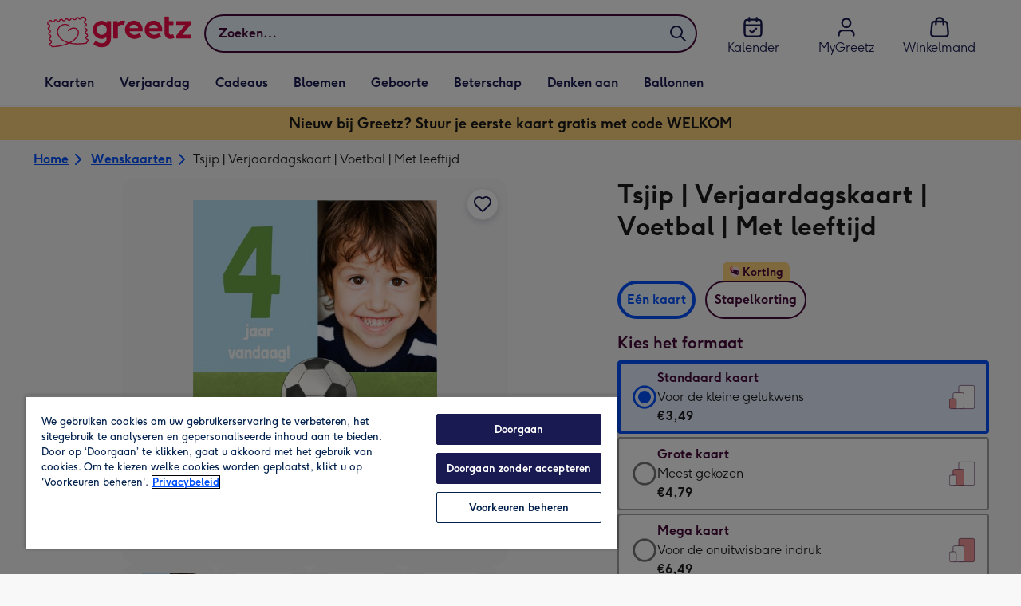

--- FILE ---
content_type: text/html; charset=utf-8
request_url: https://www.greetz.nl/nl/wenskaarten/p/tsjip--verjaardagskaart--voetbal--met-leeftijd/tsjip24q30021-fkat/
body_size: 83945
content:
<!DOCTYPE html><html lang="nl-NL" prefix="og: http://ogp.me/ns#"><head><meta charSet="utf-8" data-next-head=""/><meta name="viewport" content="width=device-width" data-next-head=""/><script src="https://cdn.speedcurve.com/js/lux.js?id=407819630" async="" defer="" crossorigin="anonymous"></script><script src="https://accounts.google.com/gsi/client" async="" defer=""></script><link rel="icon" type="image/x-icon" href="/favicon.ico" data-next-head=""/><meta property="og:site_name" content="Greetz" data-next-head=""/><meta http-equiv="x-ua-compatible" content="IE=edge" data-next-head=""/><meta name="msvalidate.01" content="E5AAE4A70F4968BE0B08670A0AFB22A4" data-next-head=""/><meta name="msapplication-TileColor" content="#dae7f1" data-next-head=""/><meta name="msapplication-TileImage" content="https://static.web-explore.prod.greetz-nl.net/19fe6961a48f1c254a127b7e5e81f6e8c3a370eb/_next/static/images/logo-square-win8-275a043cc1f684123da98a0554ffd1b7.png" data-next-head=""/><meta name="version" content="19fe6961a48f1c254a127b7e5e81f6e8c3a370eb" data-next-head=""/><meta http-equiv="Content-Security-Policy" content="default-src &#x27;none&#x27;;font-src &#x27;self&#x27; data: *.gstatic.com *.hotjar.com *.hotjar.io *.intercomcdn.com dkdrawii0zqtg.cloudfront.net *.greetz-nl.net *.greetz.nl grtz-customer-creations-storage-eu-central-1-prod-assets.s3.eu-central-1.amazonaws.com grtz-customer-creations-storage-eu-west-1-prod-assets.s3.eu-west-1.amazonaws.com;connect-src &#x27;self&#x27; blob: sc-static.net *.adalyser.com *.adnxs.com *.adyen.com ak.sail-horizon.com api.sail-track.com api.sail-personalize.com *.bing.net *.bing.com *.clarity.ms const.uno *.cookielaw.org *.criteo.com *.criteo.net data: *.doubleclick.net *.facebook.com *.google-analytics.com *.google.co.uk google.com *.google.com *.google.com.au *.googleadservices.com *.googleapis.com *.googletagmanager.com *.googlesyndication.com *.mplat-ppcprotect.com *.hotjar.com:* *.hotjar.com *.hotjar.io *.hs-analytics.net *.hsappstatic.net *.hs-banner.com *.hscollectedforms.net *.hs-scripts.com *.hsadspixel.net *.hubspot.com *.intercom.io *.intercom-messenger.com *.onetrust.com *.pangle-ads.com *.paypal.com *.pinterest.com *.podscribe.com px.ads.linkedin.com *.reddit.com *.redditstatic.com *.rokt-api.com *.rokt.com *.rakuten *.sailthru.cloud *.sciencebehindecommerce.com *.snapchat.com *.snitcher.com *.sovendus.com *.sovendus-benefits.com *.speedcurve.com *.taboola.com *.teads.tv *.tiktok.com *.tiktokw.us *.trackjs.com *.trustpilot.com *.wepowerconnections.com wss://*.hotjar.com wss://*.intercom-messenger.com wss://*.intercom.io grtz-design-api-eu-central-1-prod-image-upload.s3.eu-central-1.amazonaws.com grtz-design-sticker-ai-generator-eu-central-1-prod-store.s3.eu-central-1.amazonaws.com grtz-design-api-eu-west-1-prod-image-upload.s3.eu-west-1.amazonaws.com grtz-design-sticker-ai-generator-eu-west-1-prod-store.s3.eu-west-1.amazonaws.com grtz-media-assets-eu-central-1-prod-uploaded.s3.eu-central-1.amazonaws.com grtz-media-assets-eu-west-1-prod-uploaded.s3.eu-west-1.amazonaws.com grtz-media-assets-eu-central-1-prod-converted.s3.eu-central-1.amazonaws.com grtz-media-assets-eu-west-1-prod-converted.s3.eu-west-1.amazonaws.com grtz-customer-creations-storage-eu-central-1-prod-assets.s3.eu-central-1.amazonaws.com grtz-customer-creations-storage-eu-west-1-prod-assets.s3.eu-west-1.amazonaws.com *.greetz-nl.net *.greetz.nl;frame-src &#x27;self&#x27; *.adyen.com *.adsrvr.org *.awin1.com *.criteo.com *.criteo.net *.doubleclick.net *.facebook.com *.googleadservices.com *.googlesyndication.com *.googletagmanager.com *.hotjar.com *.hotjar.io *.hubspot.com *.hubspot.net *.hs-sites.com *.hsforms.net *.hsforms.com *.intercom.io *.mplat-ppcprotect.com *.paypal.com *.paypalobjects.com *.pinterest.com *.pinterest.co.uk *.rakuten.com *.roeye.com *.sovendus-benefits.com *.snapchat.com *.stripe.com *.trustpilot.com *.wepowerconnections.com *.youtube.com *.zenaps.com;style-src &#x27;unsafe-inline&#x27; &#x27;self&#x27; *.adyen.com *.google.co.uk *.google.com *.googleapis.com *.googletagmanager.com *.paypal.com *.greetz-nl.net *.greetz.nl;img-src * data: blob:;script-src &#x27;self&#x27; &#x27;unsafe-inline&#x27; &#x27;unsafe-eval&#x27; d3dh5c7rwzliwm.cloudfront.net d32106rlhdcogo.cloudfront.net dgf0rw7orw6vf.cloudfront.net d34r8q7sht0t9k.cloudfront.net *.adalyser.com *.adnxs.com *.adyen.com *.adsrvr.org *.awin1.com ak.sail-horizon.com *.bing.net *.bing.com *.clarity.ms const.uno *.cookielaw.org *.criteo.com *.criteo.net *.doubleclick.net *.dwin1.com *.facebook.net *.google-analytics.com *.google.co.uk *.google.com *.google.com.au *.googleadservices.com *.googlesyndication.com *.googletagmanager.com *.googletagservices.com *.hs-analytics.net *.hsappstatic.net *.hs-banner.com *.hscollectedforms.net *.hs-scripts.com *.hsadspixel.net *.hubspot.com *.hotjar.com *.hotjar.io *.intercom.io *.intercomcdn.com *.mplat-ppcprotect.com *.onetrust.com *.pangle-ads.com *.paypal.com *.paypalobjects.com *.pinimg.com *.pinterest.com *.podscribe.com px.ads.linkedin.com *.quantserve.com *.quantcount.com *.rakuten.com *.reddit.com *.redditstatic.com *.rokt-api.com *.rokt.com *.roeyecdn.com sc-static.net *.sciencebehindecommerce.com *.snapchat.com snap.licdn.com *.sovendus.com *.snitcher.com *.speedcurve.com *.stape.io stapecdn.com *.stripe.com *.taboola.com *.teads.tv *.tiktok.com *.trustpilot.com unpkg.com *.usemessages.com *.wepowerconnections.com *.youtube.com *.zenaps.com *.greetz-nl.net *.greetz.nl;worker-src &#x27;self&#x27; *.googletagmanager.com ;child-src &#x27;self&#x27; *.googletagmanager.com ;media-src blob: grtz-media-assets-eu-central-1-prod-uploaded.s3.eu-central-1.amazonaws.com grtz-media-assets-eu-west-1-prod-uploaded.s3.eu-west-1.amazonaws.com grtz-media-assets-eu-central-1-prod-converted.s3.eu-central-1.amazonaws.com grtz-media-assets-eu-west-1-prod-converted.s3.eu-west-1.amazonaws.com *.greetz-nl.net videos.ctfassets.net" data-next-head=""/><title data-next-head="">Tsjip | Verjaardagskaart | Voetbal | Met leeftijd | Greetz</title><meta name="title" content="Tsjip | Verjaardagskaart | Voetbal | Met leeftijd" data-next-head=""/><meta name="description" content="De leuke kaarten van Tsjip zijn stuk voor stuk leuk om te geven door hun vrolijke design en de verschillende kleuren. Alle kaarten bevatten een boodschap of wen" data-next-head=""/><meta property="og:url" content="https://www.greetz.nl/nl/wenskaarten/p/tsjip--verjaardagskaart--voetbal--met-leeftijd/tsjip24q30021-fkat/" data-next-head=""/><meta property="og:image" content="https://images.cdn.europe-west1.gcp.commercetools.com/1e4fb8f4-d3e6-4846-a0fe-2c5ce442e4e7/img-CvtGyy6I-large.jpg" data-next-head=""/><link rel="canonical" href="https://www.greetz.nl/nl/wenskaarten/p/tsjip--verjaardagskaart--voetbal--met-leeftijd/tsjip24q30021-fkat/" data-next-head=""/><script data-testid="gtm-script" data-next-head="">window.dataLayer = window.dataLayer || []; (function(w,d,s,l,i){w[l]=w[l]||[];w[l].push({'gtm.start':new Date().getTime(),event:'gtm.js'});var f=d.getElementsByTagName(s)[0],
    j=d.createElement(s);j.async=true;j.src=
    "/moonlog/7z9ujhogwghf.js?"+i;f.parentNode.insertBefore(j,f);
    })(window,document,'script','dataLayer','1i=DwxaMDMiRT5eWyU0MyxOHFtaSUZBCwZXER8QWQAdDQ8SEkkZC0kbBRZVSBoIAAYGCQ8%3D');
    </script><style data-next-head="">
          @media (max-width: 640px) {
            body {
              padding-bottom: 81px;
            }
          }
        </style><script type="application/ld+json" data-next-head="">{"@context":"https://schema.org/","@type":"Product","sku":"tsjip24q30021-fkat","name":"Tsjip | Verjaardagskaart | Voetbal | Met leeftijd","description":"De leuke kaarten van Tsjip zijn stuk voor stuk leuk om te geven door hun vrolijke design en de verschillende kleuren. Alle kaarten bevatten een boodschap of wens.\n\nKleurrijke verjaardagskaart met illustraties van voetbal, aanpasbare foto en de tekst: '__ jaar vandaag! Gefeliciteerd!'. Verras de jarige met deze leuke verjaardagskaart van Tsjip.","image":["https://images.cdn.europe-west1.gcp.commercetools.com/1e4fb8f4-d3e6-4846-a0fe-2c5ce442e4e7/img-CvtGyy6I-large.jpg","https://images.cdn.europe-west1.gcp.commercetools.com/1e4fb8f4-d3e6-4846-a0fe-2c5ce442e4e7/img-_pIe4q2J-large.jpg","https://images.cdn.europe-west1.gcp.commercetools.com/1e4fb8f4-d3e6-4846-a0fe-2c5ce442e4e7/img-NEpMwSr4-large.jpg","https://images.cdn.europe-west1.gcp.commercetools.com/1e4fb8f4-d3e6-4846-a0fe-2c5ce442e4e7/img-f1lciB5c-large.jpg"],"offers":[{"@type":"Offer","sku":"TSJIP24Q30021-FKAT-STANDARDCARD","priceCurrency":"EUR","price":3.49,"availability":"https://schema.org/InStock"},{"@type":"Offer","sku":"TSJIP24Q30021-FKAT-LARGECARD","priceCurrency":"EUR","price":4.79,"availability":"https://schema.org/InStock"},{"@type":"Offer","sku":"TSJIP24Q30021-FKAT-GIANTCARD","priceCurrency":"EUR","price":6.49,"availability":"https://schema.org/InStock"}]}</script><style>
      #nprogress,
      #nprogress .bar {
        position: fixed;
        z-index: 1031;
        top: 0;
        left: 0;
        width: 100%;
        height: 2px;
      }

      #nprogress {
        pointer-events: none;
        background: #f4f4f4
      }

      #nprogress .bar {
        box-shadow: 0 0 8px #f5084a;
        background: #f5084a;
      }
  </style><script>LUX=(function(){var a=("undefined"!==typeof(LUX)&&"undefined"!==typeof(LUX.gaMarks)?LUX.gaMarks:[]);var d=("undefined"!==typeof(LUX)&&"undefined"!==typeof(LUX.gaMeasures)?LUX.gaMeasures:[]);var j="LUX_start";var k=window.performance;var l=("undefined"!==typeof(LUX)&&LUX.ns?LUX.ns:(Date.now?Date.now():+(new Date())));if(k&&k.timing&&k.timing.navigationStart){l=k.timing.navigationStart}function f(){if(k&&k.now){return k.now()}var o=Date.now?Date.now():+(new Date());return o-l}function b(n){if(k){if(k.mark){return k.mark(n)}else{if(k.webkitMark){return k.webkitMark(n)}}}a.push({name:n,entryType:"mark",startTime:f(),duration:0});return}function m(p,t,n){if("undefined"===typeof(t)&&h(j)){t=j}if(k){if(k.measure){if(t){if(n){return k.measure(p,t,n)}else{return k.measure(p,t)}}else{return k.measure(p)}}else{if(k.webkitMeasure){return k.webkitMeasure(p,t,n)}}}var r=0,o=f();if(t){var s=h(t);if(s){r=s.startTime}else{if(k&&k.timing&&k.timing[t]){r=k.timing[t]-k.timing.navigationStart}else{return}}}if(n){var q=h(n);if(q){o=q.startTime}else{if(k&&k.timing&&k.timing[n]){o=k.timing[n]-k.timing.navigationStart}else{return}}}d.push({name:p,entryType:"measure",startTime:r,duration:(o-r)});return}function h(n){return c(n,g())}function c(p,o){for(i=o.length-1;i>=0;i--){var n=o[i];if(p===n.name){return n}}return undefined}function g(){if(k){if(k.getEntriesByType){return k.getEntriesByType("mark")}else{if(k.webkitGetEntriesByType){return k.webkitGetEntriesByType("mark")}}}return a}return{mark:b,measure:m,gaMarks:a,gaMeasures:d}})();LUX.ns=(Date.now?Date.now():+(new Date()));LUX.ac=[];LUX.cmd=function(a){LUX.ac.push(a)};LUX.init=function(){LUX.cmd(["init"])};LUX.send=function(){LUX.cmd(["send"])};LUX.addData=function(a,b){LUX.cmd(["addData",a,b])};LUX_ae=[];window.addEventListener("error",function(a){LUX_ae.push(a)});LUX_al=[];if("function"===typeof(PerformanceObserver)&&"function"===typeof(PerformanceLongTaskTiming)){var LongTaskObserver=new PerformanceObserver(function(c){var b=c.getEntries();for(var a=0;a<b.length;a++){var d=b[a];LUX_al.push(d)}});try{LongTaskObserver.observe({type:["longtask"]})}catch(e){}};</script><script>if(!window._AutofillCallbackHandler){window._AutofillCallbackHandler=function(){}}</script><noscript data-n-css=""></noscript><script defer="" crossorigin="anonymous" noModule="" src="https://static.web-explore.prod.greetz-nl.net/19fe6961a48f1c254a127b7e5e81f6e8c3a370eb/_next/static/chunks/polyfills-42372ed130431b0a.js"></script><script src="https://static.web-explore.prod.greetz-nl.net/19fe6961a48f1c254a127b7e5e81f6e8c3a370eb/_next/static/chunks/webpack-c973949f4a45100f.js" defer="" crossorigin="anonymous"></script><script src="https://static.web-explore.prod.greetz-nl.net/19fe6961a48f1c254a127b7e5e81f6e8c3a370eb/_next/static/chunks/framework-e0ced118ac36904b.js" defer="" crossorigin="anonymous"></script><script src="https://static.web-explore.prod.greetz-nl.net/19fe6961a48f1c254a127b7e5e81f6e8c3a370eb/_next/static/chunks/main-7a3ede511787de2f.js" defer="" crossorigin="anonymous"></script><script src="https://static.web-explore.prod.greetz-nl.net/19fe6961a48f1c254a127b7e5e81f6e8c3a370eb/_next/static/chunks/pages/_app-895d4b39453d6881.js" defer="" crossorigin="anonymous"></script><script src="https://static.web-explore.prod.greetz-nl.net/19fe6961a48f1c254a127b7e5e81f6e8c3a370eb/_next/static/chunks/405-68c3f3f2af6da25a.js" defer="" crossorigin="anonymous"></script><script src="https://static.web-explore.prod.greetz-nl.net/19fe6961a48f1c254a127b7e5e81f6e8c3a370eb/_next/static/chunks/35-c59ce599b7505874.js" defer="" crossorigin="anonymous"></script><script src="https://static.web-explore.prod.greetz-nl.net/19fe6961a48f1c254a127b7e5e81f6e8c3a370eb/_next/static/chunks/649-d29ac4331c898344.js" defer="" crossorigin="anonymous"></script><script src="https://static.web-explore.prod.greetz-nl.net/19fe6961a48f1c254a127b7e5e81f6e8c3a370eb/_next/static/chunks/424-9bffa8a41ceb9eb8.js" defer="" crossorigin="anonymous"></script><script src="https://static.web-explore.prod.greetz-nl.net/19fe6961a48f1c254a127b7e5e81f6e8c3a370eb/_next/static/chunks/492-2876fb3a490bcf66.js" defer="" crossorigin="anonymous"></script><script src="https://static.web-explore.prod.greetz-nl.net/19fe6961a48f1c254a127b7e5e81f6e8c3a370eb/_next/static/chunks/pages/product-details-ec696396c0e6ddce.js" defer="" crossorigin="anonymous"></script><script src="https://static.web-explore.prod.greetz-nl.net/19fe6961a48f1c254a127b7e5e81f6e8c3a370eb/_next/static/19fe6961a48f1c254a127b7e5e81f6e8c3a370eb/_buildManifest.js" defer="" crossorigin="anonymous"></script><script src="https://static.web-explore.prod.greetz-nl.net/19fe6961a48f1c254a127b7e5e81f6e8c3a370eb/_next/static/19fe6961a48f1c254a127b7e5e81f6e8c3a370eb/_ssgManifest.js" defer="" crossorigin="anonymous"></script><style data-styled="" data-styled-version="6.1.19">.lbAANc{background-color:#ffffff;padding:4px;}/*!sc*/
.kTDbCF{position:relative;}/*!sc*/
@media (min-width: 0em){.kTDbCF{padding-top:4px;padding-bottom:4px;}}/*!sc*/
@media (min-width: 75em){.kTDbCF{padding-top:16px;padding-bottom:8px;}}/*!sc*/
.WNxBt{width:100%;}/*!sc*/
@media (min-width: 0em){.WNxBt{margin-top:8px;margin-bottom:8px;}}/*!sc*/
@media (min-width: 75em){.WNxBt{margin-top:2px;margin-bottom:2px;}}/*!sc*/
.dvTPbw{flex-direction:column;align-items:center;}/*!sc*/
@media (min-width: 0em){.gJVEbw{margin-right:0;}}/*!sc*/
@media (min-width: 40em){.gJVEbw{margin-right:8px;}}/*!sc*/
.kPIBfB{display:none;}/*!sc*/
.heJcZo{margin-bottom:32px;}/*!sc*/
.iXTPSa{position:relative;margin-bottom:16px;}/*!sc*/
.enmQaY{flex-direction:column;gap:16px;max-width:30.25rem;margin-bottom:16px;margin:0 auto;}/*!sc*/
.hxFrRM{position:relative;}/*!sc*/
@media (min-width: 0em){.jAbTqb{width:5rem;}}/*!sc*/
@media (min-width: 40em){.jAbTqb{width:6rem;}}/*!sc*/
@media (min-width: 56.25em){.jAbTqb{width:7.35rem;}}/*!sc*/
.fRjnuJ{margin-top:48px;}/*!sc*/
.enqPUT{margin-right:12px;margin-bottom:16px;}/*!sc*/
.fIXRms{color:#47093a;padding-top:3px;font-family:Moonpig,Arial,Sans-Serif;font-weight:700;line-height:1.375rem;font-size:0.875rem;letter-spacing:0;paragraph-spacing:0;text-decoration:none;}/*!sc*/
.jsdMvO{margin-bottom:16px;}/*!sc*/
.eMLthD{flex-grow:1;}/*!sc*/
.hna-DwX{width:100%;margin-bottom:32px;}/*!sc*/
.dAEPaQ{height:100%;padding-bottom:32px;}/*!sc*/
@media (min-width: 0em){.dAEPaQ{min-width:13rem;margin-left:12px;margin-right:0;padding-top:16px;}}/*!sc*/
@media (min-width: 40em){.dAEPaQ{min-width:16rem;padding-top:12px;}}/*!sc*/
.boVcaS{display:flex;justify-content:center;position:relative;z-index:0;height:100%;}/*!sc*/
.eQrWdP{display:flex;flex-wrap:wrap;justify-content:center;order:1;margin-top:8px;margin-left:auto;margin-right:auto;}/*!sc*/
.kCXwRN{padding-top:8px;padding-left:8px;padding-right:8px;}/*!sc*/
.dEmFFL{height:100%;padding-bottom:32px;}/*!sc*/
@media (min-width: 0em){.dEmFFL{min-width:13rem;margin-left:0;margin-right:0;padding-top:16px;}}/*!sc*/
@media (min-width: 40em){.dEmFFL{min-width:16rem;padding-top:12px;}}/*!sc*/
.grjvuJ{color:#ffffff;font-family:Moonpig,Arial,Sans-Serif;font-weight:normal;line-height:1.375rem;font-size:0.875rem;letter-spacing:0;paragraph-spacing:0;text-decoration:none;}/*!sc*/
.beeyrg{height:100%;padding-bottom:32px;}/*!sc*/
@media (min-width: 0em){.beeyrg{min-width:13rem;margin-left:0;margin-right:12px;padding-top:16px;}}/*!sc*/
@media (min-width: 40em){.beeyrg{min-width:16rem;padding-top:12px;}}/*!sc*/
.eFqLsP{padding-left:16px;padding-right:16px;margin-top:0;margin-bottom:0;}/*!sc*/
@media (min-width: 0em){.cSNML{padding:16px;padding-top:16px;}}/*!sc*/
@media (min-width: 40em){.cSNML{padding:24px;padding-top:32px;}}/*!sc*/
@media (min-width: 0em){.bHQKuD{margin-bottom:24px;}}/*!sc*/
@media (min-width: 40em){.bHQKuD{margin-bottom:32px;}}/*!sc*/
.jrxYKT{background-color:#f8f8f9;}/*!sc*/
.fMmQEu{position:relative;height:100%;}/*!sc*/
@media (min-width: 0em){.fMmQEu{padding-top:8px;padding-bottom:8px;}}/*!sc*/
@media (min-width: 40em){.fMmQEu{padding-top:12px;padding-bottom:12px;}}/*!sc*/
.feeNdi{background-color:#f4f4f4;padding-top:32px;padding-bottom:32px;}/*!sc*/
.hMmPLC{gap:12px;}/*!sc*/
@media (min-width: 0em){.hMmPLC{width:100%;}}/*!sc*/
@media (min-width: 25em){.hMmPLC{width:50%;}}/*!sc*/
@media (min-width: 40em){.hMmPLC{width:25%;}}/*!sc*/
.cScwOb{background-color:#ffffff;}/*!sc*/
@media (min-width: 0em){.cScwOb{padding-top:20px;padding-bottom:8px;}}/*!sc*/
@media (min-width: 40em){.cScwOb{padding-top:32px;padding-bottom:48px;}}/*!sc*/
@media (min-width: 0em){.kDPpBC{width:100%;}}/*!sc*/
@media (min-width: 40em){.kDPpBC{width:50%;}}/*!sc*/
@media (min-width: 56.25em){.kDPpBC{width:33.33333333333333%;}}/*!sc*/
.bmgqVk{flex-direction:column;}/*!sc*/
.hufiyE{align-items:center;color:#f5084a;min-height:48px;}/*!sc*/
.kjqblh{max-width:860px;margin-top:20px;}/*!sc*/
@media (min-width: 0em){.kjqblh{width:100%;}}/*!sc*/
@media (min-width: 40em){.kjqblh{width:50%;}}/*!sc*/
@media (min-width: 56.25em){.kjqblh{width:33.33333333333333%;}}/*!sc*/
.kugHLQ{flex-wrap:wrap;justify-content:center;align-items:center;width:100%;padding-top:32px;padding-bottom:32px;}/*!sc*/
data-styled.g1[id="sc-bRKDuR"]{content:"lbAANc,kTDbCF,bCZExY,WNxBt,dvTPbw,gJVEbw,kPIBfB,heJcZo,iXTPSa,enmQaY,hxFrRM,jAbTqb,fRjnuJ,enqPUT,fIXRms,jsdMvO,eMLthD,hna-DwX,dAEPaQ,boVcaS,eQrWdP,kCXwRN,dEmFFL,grjvuJ,beeyrg,eFqLsP,cSNML,bHQKuD,jrxYKT,fMmQEu,feeNdi,hMmPLC,cScwOb,kDPpBC,bmgqVk,hufiyE,kjqblh,kugHLQ,"}/*!sc*/
.dHAvLN{display:flex;}/*!sc*/
data-styled.g10[id="sc-kNOymR"]{content:"dHAvLN,"}/*!sc*/
.xwTZI{display:flex;gap:8px;}/*!sc*/
data-styled.g18[id="sc-kCuUfV"]{content:"xwTZI,"}/*!sc*/
.iUabFp{position:relative;align-self:center;width:1.5rem;height:1.5rem;}/*!sc*/
data-styled.g19[id="sc-dNdcvo"]{content:"iUabFp,"}/*!sc*/
.cvtxYy{position:relative;display:inline-flex;flex-direction:row;align-items:center;justify-content:center;min-height:48px;text-align:center;transition:background-color 150ms linear;cursor:pointer;border-radius:8px;box-shadow:0px 1px 4px 0px #00204d26;padding:12px;font-family:Moonpig,Arial,Sans-Serif;font-weight:700;line-height:1.5rem;font-size:1rem;letter-spacing:0;paragraph-spacing:0;text-decoration:none;transition:box-shadow 150ms linear;text-decoration-skip-ink:none;background-color:transparent;border:2px solid;border-color:transparent;color:#0050ff;box-shadow:0px 0px 0px 0px #000000;padding-left:0;padding-right:0;font-family:Moonpig,Arial,Sans-Serif;font-weight:700;line-height:1.5rem;font-size:1rem;letter-spacing:0;paragraph-spacing:0;text-decoration:underline;text-case:0;}/*!sc*/
.cvtxYy:disabled{cursor:not-allowed;border-color:#a3a3a3;color:#a3a3a3;background-color:#e8e8e8;}/*!sc*/
.cvtxYy:not(:disabled):hover{box-shadow:0px 3px 8px 0px #00034d26;}/*!sc*/
.cvtxYy:not(:disabled):active{box-shadow:0px 1px 4px 0px #00204d26;}/*!sc*/
@media (prefers-reduced-motion){.cvtxYy{transition:none;}}/*!sc*/
.cvtxYy:disabled{box-shadow:0px 0px 0px 0px #000000;}/*!sc*/
.cvtxYy:not(:disabled):focus{outline:transparent;box-shadow:0px 0px 0px 2px #FFFFFF,0px 0px 0px 5px #0054C8;}/*!sc*/
.cvtxYy:not(:disabled):focus:not(:focus-visible){box-shadow:0px 0px 0px 0px #000000;}/*!sc*/
.cvtxYy.loading{cursor:progress;color:#767676;}/*!sc*/
.cvtxYy:disabled{border:solid 2px transparent;background-color:transparent;}/*!sc*/
.cvtxYy:not(:disabled, .loading):hover,.cvtxYy:not(:disabled, .loading):focus{text-decoration-thickness:2px;}/*!sc*/
.cvtxYy:not(:disabled, .loading):hover{color:#0040cc;box-shadow:0px 0px 0px 0px #000000;}/*!sc*/
.cvtxYy:not(:disabled, .loading):focus{color:#296cff;}/*!sc*/
.cvtxYy:not(:disabled, .loading):active{box-shadow:0px 0px 0px 0px #000000;}/*!sc*/
data-styled.g20[id="sc-fbQrwq"]{content:"cvtxYy,"}/*!sc*/
.jUtPAQ{position:relative;display:inline-flex;flex-direction:row;align-items:center;justify-content:center;min-height:48px;text-align:center;transition:background-color 150ms linear;cursor:pointer;border-radius:8px;box-shadow:0px 1px 4px 0px #00204d26;padding:12px;font-family:Moonpig,Arial,Sans-Serif;font-weight:700;line-height:1.5rem;font-size:1rem;letter-spacing:0;paragraph-spacing:0;text-decoration:none;transition:box-shadow 150ms linear;text-decoration-skip-ink:none;background-color:transparent;border:2px solid;border-color:transparent;color:#0050ff;box-shadow:0px 0px 0px 0px #000000;padding-left:0;padding-right:0;font-family:Moonpig,Arial,Sans-Serif;font-weight:700;line-height:1.5rem;font-size:1rem;letter-spacing:0;paragraph-spacing:0;text-decoration:underline;text-case:0;}/*!sc*/
.jUtPAQ:disabled{cursor:not-allowed;border-color:#a3a3a3;color:#a3a3a3;background-color:#e8e8e8;}/*!sc*/
.jUtPAQ:not(:disabled):hover{box-shadow:0px 3px 8px 0px #00034d26;}/*!sc*/
.jUtPAQ:not(:disabled):active{box-shadow:0px 1px 4px 0px #00204d26;}/*!sc*/
@media (prefers-reduced-motion){.jUtPAQ{transition:none;}}/*!sc*/
.jUtPAQ:disabled{box-shadow:0px 0px 0px 0px #000000;}/*!sc*/
.jUtPAQ:not(:disabled):focus{outline:transparent;box-shadow:0px 0px 0px 2px #FFFFFF,0px 0px 0px 5px #0054C8;}/*!sc*/
.jUtPAQ:not(:disabled):focus:not(:focus-visible){box-shadow:0px 0px 0px 0px #000000;}/*!sc*/
.jUtPAQ.loading{cursor:progress;color:#767676;}/*!sc*/
.jUtPAQ:disabled{border:solid 2px transparent;background-color:transparent;}/*!sc*/
.jUtPAQ:not(:disabled, .loading):hover,.jUtPAQ:not(:disabled, .loading):focus{text-decoration-thickness:2px;}/*!sc*/
.jUtPAQ:not(:disabled, .loading):hover{color:#0040cc;box-shadow:0px 0px 0px 0px #000000;}/*!sc*/
.jUtPAQ:not(:disabled, .loading):focus{color:#296cff;}/*!sc*/
.jUtPAQ:not(:disabled, .loading):active{box-shadow:0px 0px 0px 0px #000000;}/*!sc*/
data-styled.g21[id="sc-gGKoUb"]{content:"jUtPAQ,"}/*!sc*/
.gtXIQG{position:relative;padding:24px;}/*!sc*/
.gtXIQG::before{display:block;height:0;content:'';padding-bottom:100%;}/*!sc*/
.gtXIQG img{display:block;}/*!sc*/
.gtXIQG >:first-child:not(picture),.gtXIQG >picture img{position:absolute;top:0;left:0;width:100%;height:100%;}/*!sc*/
.gtXIQG >figure :first-child:not(picture),.gtXIQG >figure picture img{position:absolute;top:0;left:0;width:100%;height:100%;}/*!sc*/
.bkZLpA{position:relative;padding:8px;}/*!sc*/
.bkZLpA::before{display:block;height:0;content:'';padding-bottom:100%;}/*!sc*/
.bkZLpA img{display:block;}/*!sc*/
.bkZLpA >:first-child:not(picture),.bkZLpA >picture img{position:absolute;top:0;left:0;width:100%;height:100%;}/*!sc*/
.bkZLpA >figure :first-child:not(picture),.bkZLpA >figure picture img{position:absolute;top:0;left:0;width:100%;height:100%;}/*!sc*/
.iklMoE{position:relative;}/*!sc*/
.iklMoE::before{display:block;height:0;content:'';padding-bottom:100%;}/*!sc*/
.iklMoE img{display:block;}/*!sc*/
.iklMoE >:first-child:not(picture),.iklMoE >picture img{position:absolute;top:0;left:0;width:100%;height:100%;}/*!sc*/
.iklMoE >figure :first-child:not(picture),.iklMoE >figure picture img{position:absolute;top:0;left:0;width:100%;height:100%;}/*!sc*/
data-styled.g24[id="sc-eqNDNG"]{content:"gtXIQG,bkZLpA,iklMoE,"}/*!sc*/
.etbQrD{font-family:Moonpig,Arial,Sans-Serif;font-weight:300;line-height:1.5rem;font-size:1rem;letter-spacing:0;paragraph-spacing:0;text-decoration:none;}/*!sc*/
@media (min-width: 0em){.fpIUMt{font-family:Moonpig,Arial,Sans-Serif;font-weight:700;line-height:2.25rem;font-size:1.75rem;letter-spacing:0;paragraph-spacing:0;text-decoration:none;}}/*!sc*/
@media (min-width: 40em){.fpIUMt{font-family:Moonpig,Arial,Sans-Serif;font-weight:700;line-height:2.5rem;font-size:2rem;letter-spacing:0;paragraph-spacing:0;text-decoration:none;}}/*!sc*/
.incARx{color:#47093a;padding:0;margin:0;margin-bottom:8px;}/*!sc*/
@media (min-width: 0em){.incARx{font-family:Moonpig,Arial,Sans-Serif;font-weight:700;line-height:1.75rem;font-size:1.25rem;letter-spacing:0;paragraph-spacing:0;text-decoration:none;}}/*!sc*/
@media (min-width: 40em){.incARx{font-family:Moonpig,Arial,Sans-Serif;font-weight:700;line-height:1.75rem;font-size:1.25rem;letter-spacing:0;paragraph-spacing:0;text-decoration:none;}}/*!sc*/
.gDwovC{display:block;color:#47093a;font-family:Moonpig,Arial,Sans-Serif;font-weight:700;line-height:1.5rem;font-size:1rem;letter-spacing:0;paragraph-spacing:0;text-decoration:none;}/*!sc*/
.ccakpG{display:block;color:#1a1a1a;font-family:Moonpig,Arial,Sans-Serif;font-weight:300;line-height:1.5rem;font-size:1rem;letter-spacing:0;paragraph-spacing:0;text-decoration:none;}/*!sc*/
.iiNcvK{display:block;color:#1a1a1a;font-family:Moonpig,Arial,Sans-Serif;font-weight:700;line-height:1.5rem;font-size:1rem;letter-spacing:0;paragraph-spacing:0;text-decoration:none;}/*!sc*/
.iygglT{font-family:Moonpig,Arial,Sans-Serif;font-weight:700;letter-spacing:0;}/*!sc*/
@media (min-width: 0em){.iygglT{line-height:1.5rem;font-size:1rem;}}/*!sc*/
@media (min-width: 40em){.iygglT{line-height:1.75rem;font-size:1.25rem;}}/*!sc*/
.erBEeN{color:#47093a;padding-left:16px;padding-right:16px;}/*!sc*/
@media (min-width: 0em){.erBEeN{font-family:Moonpig,Arial,Sans-Serif;font-weight:700;line-height:1.75rem;font-size:1.25rem;letter-spacing:0;paragraph-spacing:0;text-decoration:none;}}/*!sc*/
@media (min-width: 40em){.erBEeN{font-family:Moonpig,Arial,Sans-Serif;font-weight:700;line-height:2rem;font-size:1.5rem;letter-spacing:0;paragraph-spacing:0;text-decoration:none;}}/*!sc*/
.dhZRiy{margin-left:8px;font-family:Moonpig,Arial,Sans-Serif;font-weight:300;line-height:1.5rem;font-size:1rem;letter-spacing:0;paragraph-spacing:0;text-decoration:none;}/*!sc*/
.frNojt{color:#47093a;margin-bottom:8px;}/*!sc*/
@media (min-width: 0em){.frNojt{margin-left:0;font-family:Moonpig,Arial,Sans-Serif;font-weight:700;line-height:1.625rem;font-size:1.125rem;letter-spacing:0;paragraph-spacing:0;text-decoration:none;}}/*!sc*/
@media (min-width: 40em){.frNojt{margin-left:32px;font-family:Moonpig,Arial,Sans-Serif;font-weight:700;line-height:1.75rem;font-size:1.25rem;letter-spacing:0;paragraph-spacing:0;text-decoration:none;}}/*!sc*/
.jDZHGv{color:#47093a;margin-bottom:12px;}/*!sc*/
@media (min-width: 0em){.jDZHGv{font-family:Moonpig,Arial,Sans-Serif;font-weight:700;line-height:1.625rem;font-size:1.125rem;letter-spacing:0;paragraph-spacing:0;text-decoration:none;}}/*!sc*/
@media (min-width: 40em){.jDZHGv{font-family:Moonpig,Arial,Sans-Serif;font-weight:700;line-height:1.75rem;font-size:1.25rem;letter-spacing:0;paragraph-spacing:0;text-decoration:none;}}/*!sc*/
.ekaolZ{color:#47093a;text-align:left;}/*!sc*/
@media (min-width: 0em){.ekaolZ{margin-bottom:8px;font-family:Moonpig,Arial,Sans-Serif;font-weight:700;line-height:1.625rem;font-size:1.125rem;letter-spacing:0;paragraph-spacing:0;text-decoration:none;}}/*!sc*/
@media (min-width: 40em){.ekaolZ{margin-bottom:12px;font-family:Moonpig,Arial,Sans-Serif;font-weight:700;line-height:1.75rem;font-size:1.25rem;letter-spacing:0;paragraph-spacing:0;text-decoration:none;}}/*!sc*/
.kpBDKn{margin-bottom:0;font-family:Moonpig,Arial,Sans-Serif;font-weight:300;line-height:1.375rem;font-size:0.875rem;letter-spacing:0;paragraph-spacing:0;text-decoration:none;}/*!sc*/
.jWyVgX{margin-left:8px;font-family:Moonpig,Arial,Sans-Serif;font-weight:300;line-height:1.375rem;font-size:0.875rem;letter-spacing:0;paragraph-spacing:0;text-decoration:none;}/*!sc*/
data-styled.g25[id="sc-fVHBlr"]{content:"etbQrD,fpIUMt,incARx,gDwovC,ccakpG,iiNcvK,iygglT,erBEeN,dhZRiy,frNojt,jDZHGv,ekaolZ,kpBDKn,jWyVgX,"}/*!sc*/
.bYEXwq{max-width:1200px;box-sizing:content-box;margin-left:auto;margin-right:auto;}/*!sc*/
@media (min-width: 75em){.bYEXwq{padding-left:24px;padding-right:24px;}}/*!sc*/
.bYEXwq >div{box-sizing:border-box;}/*!sc*/
.gUlJhj{max-width:1200px;box-sizing:content-box;margin-left:auto;margin-right:auto;}/*!sc*/
@media (min-width: 0em){.gUlJhj{padding-left:16px;padding-right:16px;}}/*!sc*/
@media (min-width: 40em){.gUlJhj{padding-left:24px;padding-right:24px;}}/*!sc*/
.gUlJhj >div{box-sizing:border-box;}/*!sc*/
.hleDQQ{padding-left:0;padding-right:0;margin-left:auto;margin-right:auto;}/*!sc*/
.cPboeD{margin-left:auto;margin-right:auto;}/*!sc*/
@media (min-width: 0em){.cPboeD{padding-left:16px;padding-right:16px;}}/*!sc*/
@media (min-width: 40em){.cPboeD{padding-left:24px;padding-right:24px;}}/*!sc*/
data-styled.g26[id="sc-gLaqbQ"]{content:"bYEXwq,gUlJhj,hleDQQ,cPboeD,"}/*!sc*/
.bbZJWy{flex-shrink:0;flex-grow:0;}/*!sc*/
data-styled.g31[id="sc-kjwdDK"]{content:"bbZJWy,"}/*!sc*/
.gSLHpx{display:flex;justify-content:center;align-items:center;width:44px;height:44px;}/*!sc*/
data-styled.g32[id="sc-eVqvcJ"]{content:"gSLHpx,"}/*!sc*/
.iIcfze{width:32px;aspect-ratio:1;display:flex;align-items:center;justify-content:center;border-radius:50%;color:#47093a;background-color:#ffffff;box-shadow:0px 8px 18px 0px #00204d26;}/*!sc*/
data-styled.g33[id="sc-bbbBoY"]{content:"iIcfze,"}/*!sc*/
.dpTtmW{left:0;position:absolute;top:0;bottom:0;margin:auto 0;z-index:1;-webkit-tap-highlight-color:transparent;}/*!sc*/
.dpTtmW:disabled{visibility:hidden;}/*!sc*/
data-styled.g34[id="sc-cdmAjP"]{content:"dpTtmW,"}/*!sc*/
.fqUkzT{right:0;position:absolute;top:0;bottom:0;margin:auto 0;z-index:1;-webkit-tap-highlight-color:transparent;}/*!sc*/
.fqUkzT:disabled{visibility:hidden;}/*!sc*/
data-styled.g35[id="sc-jytpVa"]{content:"fqUkzT,"}/*!sc*/
.jvETzo{position:relative;padding-left:16px;padding-right:16px;}/*!sc*/
data-styled.g37[id="sc-pYNGo"]{content:"jvETzo,"}/*!sc*/
.kAWcCs{margin:0;padding-left:0;padding-right:0;padding-top:0;padding-bottom:0;display:flex;overflow-x:scroll;list-style-type:none;animation-duration:1000ms;animation-fill-mode:both;-webkit-overflow-scrolling:touch;scrollbar-width:none;}/*!sc*/
@media (prefers-reduced-motion: reduce){.kAWcCs{animation:none;}}/*!sc*/
@keyframes bounce{0%,20%,50%,80%,100%{transform:translateX(0);}40%{transform:translateX(-30px);}60%{transform:translateX(-15px);}}/*!sc*/
.kAWcCs::-webkit-scrollbar{display:none;}/*!sc*/
data-styled.g38[id="sc-cCVJLD"]{content:"kAWcCs,"}/*!sc*/
.ctpUVb{gap:24px;}/*!sc*/
data-styled.g39[id="sc-jYczwO"]{content:"ctpUVb,"}/*!sc*/
.fQZvcS{position:relative;}/*!sc*/
@media (min-width: 40em){.fQZvcS{padding-left:16px;padding-right:16px;}}/*!sc*/
data-styled.g40[id="sc-dNFkOE"]{content:"fQZvcS,"}/*!sc*/
.jIPJA-D{justify-content:initial;gap:24px;}/*!sc*/
data-styled.g41[id="sc-fszimp"]{content:"jIPJA-D,"}/*!sc*/
.iPSTvS{position:absolute;top:0;bottom:0;left:-6px;right:-6px;}/*!sc*/
@media (min-width: 0em){.iPSTvS{display:none;}}/*!sc*/
@media (min-width: 40em){.iPSTvS{display:block;}}/*!sc*/
data-styled.g42[id="sc-etsjJW"]{content:"iPSTvS,"}/*!sc*/
.cSGedP{transition:background-color 150ms linear,box-shadow 150ms linear;cursor:pointer;white-space:nowrap;box-sizing:border-box;display:flex;justify-content:center;min-width:70px;flex-shrink:0;border:4px solid;border-color:#0050ff;border-radius:24px;color:#0050ff;background-color:#ebf6fd;padding:8px;font-family:Moonpig,Arial,Sans-Serif;font-weight:700;line-height:1.5rem;font-size:1rem;letter-spacing:0;paragraph-spacing:0;text-decoration:none;}/*!sc*/
.cSGedP[aria-selected='true']{border:4px solid;border-color:#0050ff;color:#0050ff;background-color:#ebf6fd;padding:8px;}/*!sc*/
.cSGedP:not(:disabled):hover{text-decoration:none;outline:none;border:4px solid;border-color:#5e5f85;color:#5e5f85;background-color:#fdf2f4;padding:8px;}/*!sc*/
.cSGedP:not(:disabled):hover[aria-selected='true']{border:4px solid;padding:8px;}/*!sc*/
.cSGedP:not(:disabled):hover .dismiss-icon{color:#fdf2f4;background-color:#5e5f85;}/*!sc*/
.cSGedP:not(:disabled):focus-visible{text-decoration:none;outline:none;border:4px solid;border-color:#5e5f85;color:#5e5f85;background-color:#fdf2f4;padding:8px;}/*!sc*/
.cSGedP:not(:disabled):focus-visible[aria-selected='true']{border:4px solid;padding:8px;}/*!sc*/
.cSGedP:not(:disabled):focus-visible .dismiss-icon{color:#fdf2f4;background-color:#5e5f85;}/*!sc*/
.gdSokN{transition:background-color 150ms linear,box-shadow 150ms linear;cursor:pointer;white-space:nowrap;box-sizing:border-box;display:flex;justify-content:center;min-width:70px;flex-shrink:0;border:2px solid;border-color:#47093a;border-radius:24px;color:#47093a;background-color:#ffffff;padding:10px;font-family:Moonpig,Arial,Sans-Serif;font-weight:700;line-height:1.5rem;font-size:1rem;letter-spacing:0;paragraph-spacing:0;text-decoration:none;}/*!sc*/
.gdSokN[aria-selected='true']{border:4px solid;border-color:#0050ff;color:#0050ff;background-color:#ebf6fd;padding:8px;}/*!sc*/
.gdSokN:not(:disabled):hover{text-decoration:none;outline:none;border:3px solid;border-color:#5e5f85;color:#5e5f85;background-color:#fdf2f4;padding:9px;}/*!sc*/
.gdSokN:not(:disabled):hover[aria-selected='true']{border:4px solid;padding:8px;}/*!sc*/
.gdSokN:not(:disabled):hover .dismiss-icon{color:#fdf2f4;background-color:#5e5f85;}/*!sc*/
.gdSokN:not(:disabled):focus-visible{text-decoration:none;outline:none;border:3px solid;border-color:#5e5f85;color:#5e5f85;background-color:#fdf2f4;padding:9px;}/*!sc*/
.gdSokN:not(:disabled):focus-visible[aria-selected='true']{border:4px solid;padding:8px;}/*!sc*/
.gdSokN:not(:disabled):focus-visible .dismiss-icon{color:#fdf2f4;background-color:#5e5f85;}/*!sc*/
data-styled.g44[id="sc-koBvLg"]{content:"cSGedP,gdSokN,"}/*!sc*/
.eavmLk{display:flex;text-align:center;}/*!sc*/
data-styled.g45[id="sc-DZJJV"]{content:"eavmLk,"}/*!sc*/
.kAayUm{width:100%;height:1px;border:none;border-radius:24px;background-color:#d1d1d1;}/*!sc*/
data-styled.g46[id="sc-kUouGy"]{content:"kAayUm,"}/*!sc*/
html{-webkit-font-smoothing:auto;-moz-osx-font-smoothing:auto;box-sizing:border-box;}/*!sc*/
*,*::before,*::after{box-sizing:inherit;}/*!sc*/
body{margin:0;color:#1a1a1a;background-color:#f8f8f9;font-family:Moonpig,Arial,Sans-Serif;font-weight:300;line-height:1.5rem;font-size:1rem;letter-spacing:0;paragraph-spacing:0;text-decoration:none;}/*!sc*/
strong{font-weight:700;}/*!sc*/
a{color:#0050ff;text-decoration:none;}/*!sc*/
a:hover{text-decoration:underline;}/*!sc*/
ol,ul{list-style:none;margin:0;padding:0;text-indent:0;}/*!sc*/
h1{font-family:Moonpig,Arial,Sans-Serif;font-weight:700;letter-spacing:0;}/*!sc*/
@media (min-width: 0em){h1{line-height:2.25rem;font-size:1.75rem;}}/*!sc*/
@media (min-width: 40em){h1{line-height:3rem;font-size:2.5rem;}}/*!sc*/
h2{font-family:Moonpig,Arial,Sans-Serif;font-weight:700;letter-spacing:0;}/*!sc*/
@media (min-width: 0em){h2{line-height:2rem;font-size:1.5rem;}}/*!sc*/
@media (min-width: 40em){h2{line-height:2.5rem;font-size:2rem;}}/*!sc*/
h3{font-family:Moonpig,Arial,Sans-Serif;font-weight:700;letter-spacing:0;}/*!sc*/
@media (min-width: 0em){h3{line-height:1.75rem;font-size:1.25rem;}}/*!sc*/
@media (min-width: 40em){h3{line-height:2.25rem;font-size:1.75rem;}}/*!sc*/
h1,h2,h3,h4,h5,p{margin:0 0 1rem 0;}/*!sc*/
button{border:0;border-radius:0;margin:0;padding:0;background:transparent;}/*!sc*/
button:not(:disabled){cursor:pointer;}/*!sc*/
@font-face{font-family:Moonpig;font-weight:300;font-style:normal;src:url(https://www.greetz.nl/static/fonts/moonpig-light.woff2) format('woff2'),url(https://www.greetz.nl/static/fonts/moonpig-light.woff) format('woff');font-display:fallback;}/*!sc*/
@font-face{font-family:Moonpig;font-weight:500;font-style:normal;src:url(https://www.greetz.nl/static/fonts/moonpig-regular.woff2) format('woff2'),url(https://www.greetz.nl/static/fonts/moonpig-regular.woff) format('woff');font-display:fallback;}/*!sc*/
@font-face{font-family:Moonpig;font-weight:700;font-style:normal;src:url(https://www.greetz.nl/static/fonts/moonpig-bold.woff2) format('woff2'),url(https://www.greetz.nl/static/fonts/moonpig-bold.woff) format('woff');font-display:fallback;}/*!sc*/
data-styled.g47[id="sc-global-YtBvD1"]{content:"sc-global-YtBvD1,"}/*!sc*/
.LVceO{display:flex;flex-wrap:wrap;justify-content:right;margin-left:0;margin-bottom:0;}/*!sc*/
.LVceO >*{padding-left:0;padding-bottom:0;}/*!sc*/
.jkxCvV{display:flex;flex-wrap:wrap;}/*!sc*/
@media (min-width: 0em){.jkxCvV{margin-left:-16px;margin-bottom:-16px;}}/*!sc*/
@media (min-width: 56.25em){.jkxCvV{margin-left:-24px;margin-bottom:-24px;}}/*!sc*/
@media (min-width: 0em){.jkxCvV >*{padding-left:16px;padding-bottom:16px;}}/*!sc*/
@media (min-width: 56.25em){.jkxCvV >*{padding-left:24px;padding-bottom:24px;}}/*!sc*/
.kKEnJG{display:flex;flex-wrap:wrap;margin-left:0;margin-bottom:0;}/*!sc*/
@media (min-width: 0em){.kKEnJG{justify-content:center;}}/*!sc*/
@media (min-width: 40em){.kKEnJG{justify-content:start;}}/*!sc*/
.kKEnJG >*{padding-left:0;padding-bottom:0;}/*!sc*/
.kYJtDF{display:flex;flex-wrap:wrap;margin-left:-12px;margin-bottom:-32px;}/*!sc*/
.kYJtDF >*{padding-left:12px;padding-bottom:32px;}/*!sc*/
.iTODD{display:flex;flex-wrap:wrap;justify-content:left;margin-bottom:0;}/*!sc*/
@media (min-width: 0em){.iTODD{margin-left:0;}}/*!sc*/
@media (min-width: 40em){.iTODD{margin-left:-12px;}}/*!sc*/
.iTODD >*{padding-bottom:0;}/*!sc*/
@media (min-width: 0em){.iTODD >*{padding-left:0;}}/*!sc*/
@media (min-width: 40em){.iTODD >*{padding-left:12px;}}/*!sc*/
.gRNXhT{display:flex;flex-wrap:wrap;justify-content:start;align-items:center;order:0;margin-bottom:-8px;}/*!sc*/
@media (min-width: 0em){.gRNXhT{margin-left:-4px;}}/*!sc*/
@media (min-width: 40em){.gRNXhT{margin-left:-8px;}}/*!sc*/
.gRNXhT >*{padding-bottom:8px;}/*!sc*/
@media (min-width: 0em){.gRNXhT >*{padding-left:4px;}}/*!sc*/
@media (min-width: 40em){.gRNXhT >*{padding-left:8px;}}/*!sc*/
.hiUwRn{display:flex;flex-wrap:wrap;justify-content:start;align-items:center;order:0;margin-bottom:-8px;}/*!sc*/
@media (min-width: 0em){.hiUwRn{margin-left:-8px;}}/*!sc*/
@media (min-width: 40em){.hiUwRn{margin-left:-12px;}}/*!sc*/
.hiUwRn >*{padding-bottom:8px;}/*!sc*/
@media (min-width: 0em){.hiUwRn >*{padding-left:8px;}}/*!sc*/
@media (min-width: 40em){.hiUwRn >*{padding-left:12px;}}/*!sc*/
.hYvrzh{display:flex;flex-wrap:wrap;justify-content:start;align-items:center;order:0;margin-left:-12px;margin-bottom:-8px;}/*!sc*/
.hYvrzh >*{padding-left:12px;padding-bottom:8px;}/*!sc*/
data-styled.g49[id="sc-bjMIFn"]{content:"LVceO,jkxCvV,kKEnJG,kYJtDF,iTODD,gRNXhT,hiUwRn,hYvrzh,"}/*!sc*/
.khPBGl{border-radius:8px;padding:4px;transition:box-shadow 150ms linear;}/*!sc*/
@media (prefers-reduced-motion){.khPBGl{transition:none;}}/*!sc*/
.khPBGl:disabled{box-shadow:0px 0px 0px 0px #000000;}/*!sc*/
.khPBGl:not(:disabled):focus{outline:transparent;box-shadow:0px 0px 0px 2px #FFFFFF,0px 0px 0px 5px #0054C8;}/*!sc*/
.khPBGl:not(:disabled):focus:not(:focus-visible){box-shadow:0px 0px 0px 0px #000000;}/*!sc*/
data-styled.g50[id="sc-dClGHI"]{content:"khPBGl,"}/*!sc*/
.iQCsOw{border:1px solid;border-color:#e8e8e8;border-radius:40px;display:flex;justify-content:center;align-items:center;background-color:#ffffff;box-shadow:0px 3px 8px 0px #00034d26;width:40px;height:40px;}/*!sc*/
.iQCsOw:hover,.iQCsOw:active{background-color:#f4f4f4;}/*!sc*/
.iQCsOw.is-toggled:hover,.iQCsOw.is-toggled:active{background-color:#fde7e5;}/*!sc*/
data-styled.g51[id="sc-fhfEft"]{content:"iQCsOw,"}/*!sc*/
.gtMAMn{width:1.5rem;height:1.5rem;--spring-easing:linear(
    0,
    0.0114 0.7%,
    0.044,
    0.095 2.1%,
    0.176 3%,
    0.347 4.4%,
    0.889 8.3%,
    1.121 10.4%,
    1.2699 12%,
    1.309 13.5%,
    1.333 15.3%,
    1.326 16.2%,
    1.285 17.8%,
    1.218 19.5%,
    1.037 23.5%,
    0.955 25.7%,
    0.91 28%,
    0.89 29.7%,
    0.8937 31.8%,
    0.921 34.3%,
    0.982 38.2%,
    1.007 40.2%,
    1.033 44.7%,
    1.033 47.8%,
    0.998 55.4%,
    0.988 62.9%,
    1.001 70.4%,
    1.004 74.5%,
    1 89%,
    1 99.96%
  );--spring-duration:1.2s;}/*!sc*/
.gtMAMn svg{transition:transform var(--spring-duration) var(--spring-easing);transform:scale(1);}/*!sc*/
.gtMAMn path{stroke-width:2px;stroke:#191a51;fill-opacity:0;transition:stroke 100ms ease-in-out,fill 100ms ease-in-out,fill-opacity 100ms ease-in-out;}/*!sc*/
.gtMAMn.is-toggled path{stroke:#f5084a;fill:#f5084a;fill-opacity:1;}/*!sc*/
.gtMAMn.is-pressed svg{transform:scale(0.7);}/*!sc*/
data-styled.g52[id="sc-bAehkN"]{content:"gtMAMn,"}/*!sc*/
.cmOcNO >*+*{margin-top:4px;}/*!sc*/
data-styled.g53[id="sc-gahYZc"]{content:"cmOcNO,"}/*!sc*/
.dPaPwz img{transition:opacity 300ms ease;}/*!sc*/
.dPaPwz:hover{cursor:zoom-in;}/*!sc*/
.dPaPwz:hover img{opacity:1;}/*!sc*/
@media (hover: none){.dPaPwz{pointer-events:none;}}/*!sc*/
data-styled.g57[id="sc-blIAwI"]{content:"dPaPwz,"}/*!sc*/
.bAESTV{margin-bottom:16px;padding-top:2px;padding-bottom:2px;text-align:left;}/*!sc*/
data-styled.g58[id="sc-itBLYH"]{content:"bAESTV,"}/*!sc*/
.hKWOhf{display:inline-flex;align-items:center;border-radius:4px;background-color:#fdd17a;box-shadow:0px 0px 0px 0px #000000;width:100%;padding-top:8px;padding-bottom:8px;padding-left:16px;padding-right:16px;}/*!sc*/
@media (min-width: 0em){.hKWOhf{font-family:Moonpig,Arial,Sans-Serif;font-weight:700;line-height:1.5rem;font-size:1rem;letter-spacing:0;paragraph-spacing:0;text-decoration:none;}}/*!sc*/
@media (min-width: 40em){.hKWOhf{font-family:Moonpig,Arial,Sans-Serif;font-weight:700;line-height:1.625rem;font-size:1.125rem;letter-spacing:0;paragraph-spacing:0;text-decoration:none;}}/*!sc*/
data-styled.g59[id="sc-bEjUoa"]{content:"hKWOhf,"}/*!sc*/
.femdlp{position:absolute;overflow:hidden;clip:rect(0 0 0 0);height:1px;width:1px;margin:-1px;padding:0;border:0;}/*!sc*/
data-styled.g61[id="sc-fOOuSg"]{content:"femdlp,"}/*!sc*/
.dlBYxZ{background-color:#0054c8;color:#ffffff;display:inline-flex;align-items:center;justify-content:center;word-break:break-word;text-align:center;border-radius:16px;gap:4px;padding-top:4px;padding-bottom:4px;padding-left:12px;padding-right:12px;font-weight:normal;}/*!sc*/
data-styled.g76[id="sc-bBhMX"]{content:"dlBYxZ,"}/*!sc*/
.ddfiLe{position:relative;display:inline-flex;flex-direction:row;align-items:center;justify-content:center;min-height:48px;text-align:center;transition:background-color 150ms linear;cursor:pointer;border-radius:8px;box-shadow:0px 1px 4px 0px #00204d26;padding:12px;font-family:Moonpig,Arial,Sans-Serif;font-weight:700;line-height:1.5rem;font-size:1rem;letter-spacing:0;paragraph-spacing:0;text-decoration:none;transition:box-shadow 150ms linear;border:2px solid;border-color:#0050ff;color:#ffffff;background-color:#0050ff;width:100%;margin-left:0;}/*!sc*/
.ddfiLe:disabled{cursor:not-allowed;border-color:#a3a3a3;color:#a3a3a3;background-color:#e8e8e8;}/*!sc*/
.ddfiLe:not(:disabled):hover{box-shadow:0px 3px 8px 0px #00034d26;}/*!sc*/
.ddfiLe:not(:disabled):active{box-shadow:0px 1px 4px 0px #00204d26;}/*!sc*/
@media (prefers-reduced-motion){.ddfiLe{transition:none;}}/*!sc*/
.ddfiLe:disabled{box-shadow:0px 0px 0px 0px #000000;}/*!sc*/
.ddfiLe:not(:disabled):focus{outline:transparent;box-shadow:0px 0px 0px 2px #FFFFFF,0px 0px 0px 5px #0054C8;}/*!sc*/
.ddfiLe:not(:disabled):focus:not(:focus-visible){box-shadow:0px 0px 0px 0px #000000;}/*!sc*/
.ddfiLe.loading{text-decoration:none;cursor:progress;border-color:#a3a3a3;color:#767676;background-color:#e8e8e8;}/*!sc*/
.ddfiLe:not(:disabled, .loading):hover,.ddfiLe:not(:disabled, .loading):focus{text-decoration:none;}/*!sc*/
.ddfiLe:not(:disabled, .loading):hover{border-color:#0040cc;background-color:#0040cc;}/*!sc*/
.ddfiLe:not(:disabled, .loading):focus{border-color:#296cff;background-color:#296cff;}/*!sc*/
.ddfiLe:not(:disabled, .loading):active{border-color:#296cff;background-color:#296cff;}/*!sc*/
data-styled.g80[id="sc-eEHciv"]{content:"ddfiLe,"}/*!sc*/
.EowWq{display:flex;justify-content:center;}/*!sc*/
.EowWq >span{color:#1a1a1a;background-color:#fdd17a;padding-left:16px;padding-right:16px;padding-top:8px;padding-bottom:8px;width:100%;text-align:center;}/*!sc*/
@media (min-width: 0em){.EowWq >span{font-family:Moonpig,Arial,Sans-Serif;font-weight:700;line-height:1.5rem;font-size:1rem;letter-spacing:0;paragraph-spacing:0;text-decoration:none;}}/*!sc*/
@media (min-width: 40em){.EowWq >span{font-family:Moonpig,Arial,Sans-Serif;font-weight:700;line-height:1.625rem;font-size:1.125rem;letter-spacing:0;paragraph-spacing:0;text-decoration:none;}}/*!sc*/
data-styled.g94[id="sc-fvubMj"]{content:"EowWq,"}/*!sc*/
.iDZoHx{display:flex;gap:8px;box-sizing:border-box;position:relative;border-bottom:1px solid;border-color:#e8e8e8;border-radius:8px;gap:5px;background-color:#ffffff;}/*!sc*/
data-styled.g103[id="sc-cgHfjM"]{content:"iDZoHx,"}/*!sc*/
.iWpXCa{display:flex;align-items:center;justify-content:center;flex:1;gap:8px;margin-bottom:-1px;padding-bottom:10px;border-bottom:2px solid;border-color:transparent;border-radius:8px;color:#47093a;background-color:#ffffff;padding-left:8px;padding-right:8px;padding-top:12px;font-family:Moonpig,Arial,Sans-Serif;font-weight:700;line-height:1.5rem;font-size:1rem;letter-spacing:0;paragraph-spacing:0;text-decoration:none;border-bottom-right-radius:0;border-bottom-left-radius:0;}/*!sc*/
.iWpXCa[aria-selected='true']{border-color:#0050ff;color:#0050ff;}/*!sc*/
.iWpXCa[aria-selected='true'] .sc-fpikKz{color:#ffffff;background-color:#0050ff;}/*!sc*/
.iWpXCa[aria-selected='true']:hover{border-color:#0040cc;color:#0040cc;background-color:#ebf6fd;}/*!sc*/
.iWpXCa[aria-selected='true']:hover .sc-fpikKz{background-color:#0040cc;}/*!sc*/
.iWpXCa[aria-selected='false']:hover{border-color:#8d8d8d;background-color:#f4f4f4;}/*!sc*/
.iWpXCa[aria-selected='false']:hover .sc-fpikKz{background-color:#d1d1d1;}/*!sc*/
.iWpXCa:focus-within{outline:none;box-shadow:0px 0px 0px 2px #FFFFFF,0px 0px 0px 5px #0054C8;}/*!sc*/
data-styled.g105[id="sc-gWaSiO"]{content:"iWpXCa,"}/*!sc*/
.jLKSll{background-color:#ffffff;}/*!sc*/
data-styled.g107[id="sc-bjxVRI"]{content:"jLKSll,"}/*!sc*/
.hGLlPY[data-state='inactive']{display:none;}/*!sc*/
data-styled.g108[id="sc-erZbsv"]{content:"hGLlPY,"}/*!sc*/
.bHwSQV{position:absolute;top:0;left:0;z-index:-1;}/*!sc*/
.bHwSQV:focus{z-index:1001;}/*!sc*/
data-styled.g118[id="sc-xKhEK"]{content:"bHwSQV,"}/*!sc*/
.cPKuLN{position:relative;top:0;left:0;right:0;z-index:1000;}/*!sc*/
@media (min-width: 75em){.cPKuLN{padding-right:var(--removed-body-scroll-bar-size, 0px);}.cPKuLN.is-sticky{position:sticky;}}/*!sc*/
.cPKuLN::before{position:absolute;top:0;right:0;bottom:0;left:0;box-shadow:0 0 16px rgba(0, 0, 0, 0.3);opacity:0;content:'';transition:opacity 200ms;}/*!sc*/
.cPKuLN.has-shadow::before{opacity:1;}/*!sc*/
data-styled.g119[id="sc-eTCgfj"]{content:"cPKuLN,"}/*!sc*/
.ifoWge{border-bottom:2px solid #f8f8f9;background-color:#ffffff;}/*!sc*/
data-styled.g120[id="sc-fmLCLE"]{content:"ifoWge,"}/*!sc*/
.jWFCbG{display:flex;flex-direction:column;justify-content:end;align-items:center;min-width:40px;height:50px;text-indent:-999px;line-height:0;}/*!sc*/
@media (min-width: 40em){.jWFCbG{flex-direction:row;position:absolute;top:8px;left:4px;height:44px;border:2px solid;border-radius:8px;border-color:#191a51;padding-left:8px;padding-right:8px;margin-left:16px;}.jWFCbG:focus{outline:2px solid #0050ff;outline-offset:4px;}}/*!sc*/
.jWFCbG .line{background-color:#191a51;position:relative;display:block;width:18px;height:2px;margin:5px auto 5px;border-radius:2px;transition:transform 200ms,opacity 200ms;user-select:none;}/*!sc*/
.jWFCbG .text{text-indent:0;color:#191a51;font-family:Moonpig,Arial,Sans-Serif;font-weight:300;line-height:1.375rem;font-size:0.875rem;letter-spacing:0;paragraph-spacing:0;text-decoration:none;}/*!sc*/
@media (min-width: 40em){.jWFCbG .text{font-family:Moonpig,Arial,Sans-Serif;font-weight:700;line-height:1.5rem;font-size:1rem;letter-spacing:0;paragraph-spacing:0;text-decoration:none;}}/*!sc*/
data-styled.g123[id="sc-cMuefe"]{content:"jWFCbG,"}/*!sc*/
.fZHzqp{display:flex;justify-content:center;font-size:0;}/*!sc*/
@media (min-width: 75em){.fZHzqp{display:none;}}/*!sc*/
data-styled.g124[id="sc-eJvlPh"]{content:"fZHzqp,"}/*!sc*/
.jQUgLs{display:inline-block;color:inherit;border-radius:4px;padding-top:4px;padding-bottom:4px;font-family:Moonpig,Arial,Sans-Serif;font-weight:300;line-height:1.375rem;font-size:0.875rem;letter-spacing:0;paragraph-spacing:0;text-decoration:none;}/*!sc*/
.jQUgLs.is-active,.jQUgLs:hover,.jQUgLs:focus{color:#0050ff;text-decoration:none;}/*!sc*/
.jQUgLs.is-active span,.jQUgLs:hover span,.jQUgLs:focus span{background-image:linear-gradient(
        to right,
        #0050ff 0%,
        #0050ff 100%
      );background-repeat:repeat-x;background-position:0 100%;background-size:100% 2px;}/*!sc*/
data-styled.g125[id="sc-gDzyrw"]{content:"jQUgLs,"}/*!sc*/
.dUKUfT{display:none;}/*!sc*/
.dUKUfT::before,.dUKUfT::after{position:absolute;z-index:1;top:0;bottom:-2px;width:1.875rem;content:' ';}/*!sc*/
.dUKUfT::before{left:0;transform:skewX(-45deg);}/*!sc*/
.dUKUfT::after{right:0;transform:skewX(45deg);}/*!sc*/
data-styled.g147[id="sc-bUAJAs"]{content:"dUKUfT,"}/*!sc*/
.NGQng{position:relative;color:#191a51;}/*!sc*/
.NGQng.primary-link{padding-left:16px;padding-right:16px;padding-top:12px;padding-bottom:12px;font-family:Moonpig,Arial,Sans-Serif;font-weight:700;line-height:1.5rem;font-size:1rem;letter-spacing:0;paragraph-spacing:0;text-decoration:none;width:100%;outline:none;}/*!sc*/
@media (min-width: 75em){.NGQng.primary-link{padding:16px;}.NGQng.primary-link::before{position:absolute;top:100%;left:0;right:0;height:2px;content:' ';}}/*!sc*/
@media (max-width: 74.99em){.NGQng.primary-link.is-active>span{background-image:none;}}/*!sc*/
data-styled.g148[id="sc-fdbPbf"]{content:"NGQng,"}/*!sc*/
.iwfAoJ{position:relative;}/*!sc*/
@media (max-width: 74.99em){.iwfAoJ{border-bottom:2px solid #f8f8f9;cursor:pointer;}}/*!sc*/
.iwfAoJ:hover{color:#0050ff;}/*!sc*/
data-styled.g149[id="sc-gJUwzu"]{content:"iwfAoJ,"}/*!sc*/
@media (min-width: 75em){.fEdjxg.is-active,.fEdjxg:focus,.fEdjxg .focus-visible{outline:2px solid #0050ff;}.fEdjxg .focus-visible+a{color:#0050ff;}}/*!sc*/
.fEdjxg:hover .sc-bUAJAs{display:block;}/*!sc*/
data-styled.g150[id="sc-bEXoF"]{content:"fEdjxg,"}/*!sc*/
.kmZbYJ{position:absolute;top:0;bottom:0;left:0;z-index:1;display:block;width:100%;color:transparent;}/*!sc*/
@media (max-width: 74.99em){.kmZbYJ{cursor:pointer;}}/*!sc*/
@media (min-width: 75em){.kmZbYJ{border-radius:4px;z-index:-1;}.kmZbYJ:focus{z-index:1;}}/*!sc*/
data-styled.g151[id="sc-bIxEMU"]{content:"kmZbYJ,"}/*!sc*/
.iEpiUN{position:absolute;top:50%;right:12px;width:28px;height:28px;transform:translateY(-50%);}/*!sc*/
@media (min-width: 75em){.iEpiUN{display:none;}}/*!sc*/
data-styled.g152[id="sc-eoPBRc"]{content:"iEpiUN,"}/*!sc*/
.cSuiaz{display:flex;justify-content:center;height:100%;background-color:#ffffff;}/*!sc*/
@media (max-width: 74.99em){.cSuiaz{overflow-y:auto;overflow-x:hidden;flex-direction:column;justify-content:flex-start;width:320px;transition:transform 200ms cubic-bezier(0.33, 0.35, 0.14, 0.99);transform:translateX(-100%);}.cSuiaz.is-open{transform:translateX(0);}}/*!sc*/
data-styled.g154[id="sc-JQDoe"]{content:"cSuiaz,"}/*!sc*/
@media (min-width: 75em){.hRKsDo{position:fixed;bottom:0;left:0;z-index:-1;right:9999px;background-color:rgba(0, 0, 0, 0.25);opacity:0;transition:opacity 200ms,right 0ms 200ms;}.hRKsDo.is-open{opacity:1;right:0;transition:opacity 200ms,right 0ms 0ms;}}/*!sc*/
data-styled.g155[id="sc-ffIBOD"]{content:"hRKsDo,"}/*!sc*/
.hEVneb{position:absolute;top:0;bottom:0;left:0;width:100%;outline:none;background-color:rgba(0, 0, 0, 0.25);transition:opacity 200ms;}/*!sc*/
@media (min-width: 75em){.hEVneb{display:none;}}/*!sc*/
data-styled.g156[id="sc-eNLTQs"]{content:"hEVneb,"}/*!sc*/
@media (min-width: 75em){.ehDKZb{margin-bottom:-16px;}}/*!sc*/
@media (max-width: 74.99em){.ehDKZb{position:absolute;top:74px;left:-100vw;height:0px;width:100vw;overflow:hidden;transition-delay:200ms;}}/*!sc*/
@media (max-width: 74.99em){.ehDKZb.is-open{left:0;transition-delay:0ms;}}/*!sc*/
data-styled.g157[id="sc-jjDSqR"]{content:"ehDKZb,"}/*!sc*/
.dIZZJm{position:static;}/*!sc*/
@media (min-width: 40em){.dIZZJm{position:absolute;top:0;bottom:0;left:0;}}/*!sc*/
@media (min-width: 75em){.dIZZJm{position:relative;display:flex;justify-content:start;}}/*!sc*/
data-styled.g158[id="sc-biMVnu"]{content:"dIZZJm,"}/*!sc*/
.sWdnA{position:relative;display:flex;justify-content:center;align-items:center;}/*!sc*/
data-styled.g159[id="sc-fEETNT"]{content:"sWdnA,"}/*!sc*/
.ePFeuv{color:#191a51;}/*!sc*/
.ePFeuv:not(:disabled):hover{color:#f5084a;}/*!sc*/
.ePFeuv:not(:disabled):active{color:#0050ff;}/*!sc*/
.ePFeuv:not(:disabled):focus{color:#0050ff;}/*!sc*/
.ePFeuv:not(:disabled):focus:hover{color:#f5084a;}/*!sc*/
data-styled.g160[id="sc-eBIPcU"]{content:"ePFeuv,"}/*!sc*/
.FHQTb{display:flex;width:100%;top:4px;right:4px;}/*!sc*/
@media (min-width: 40em){.FHQTb{position:relative;}}/*!sc*/
data-styled.g162[id="sc-hndUf"]{content:"FHQTb,"}/*!sc*/
.ka-dHbr{flex:1;align-items:center;justify-content:center;min-width:48px;position:relative;color:#191a51;padding-left:8px;padding-right:8px;}/*!sc*/
.ka-dHbr .text{font-family:Moonpig,Arial,Sans-Serif;font-weight:300;line-height:1.375rem;font-size:0.875rem;letter-spacing:0;paragraph-spacing:0;text-decoration:none;}/*!sc*/
@media (min-width: 40em){.ka-dHbr .text{font-family:Moonpig,Arial,Sans-Serif;font-weight:300;line-height:1.5rem;font-size:1rem;letter-spacing:0;paragraph-spacing:0;text-decoration:none;}}/*!sc*/
.ka-dHbr:hover{cursor:pointer;text-decoration:none;color:#f5084a;}/*!sc*/
.ka-dHbr:hover button{color:#f5084a;}/*!sc*/
data-styled.g163[id="sc-cbrqwu"]{content:"ka-dHbr,"}/*!sc*/
.jMpLPF{display:flex;flex:1;align-items:center;justify-content:center;min-width:48px;position:relative;color:#191a51;padding-left:8px;padding-right:8px;}/*!sc*/
.jMpLPF::after{border-radius:50%;color:white;background-color:#191a51;position:absolute;top:0;left:50%;min-width:20px;text-align:center;height:20px;line-height:20px;}/*!sc*/
@media (min-width: 0em){.jMpLPF::after{font-family:Moonpig,Arial,Sans-Serif;font-weight:700;line-height:1.375rem;font-size:0.875rem;letter-spacing:0;paragraph-spacing:0;text-decoration:none;}}/*!sc*/
@media (min-width: 40em){.jMpLPF::after{font-family:Moonpig,Arial,Sans-Serif;font-weight:300;line-height:1.375rem;font-size:0.875rem;letter-spacing:0;paragraph-spacing:0;text-decoration:none;}}/*!sc*/
.jMpLPF:focus{color:#0050ff;}/*!sc*/
.jMpLPF:hover{text-decoration:none;color:#f5084a;}/*!sc*/
.jMpLPF .text{font-family:Moonpig,Arial,Sans-Serif;font-weight:300;line-height:1.375rem;font-size:0.875rem;letter-spacing:0;paragraph-spacing:0;text-decoration:none;}/*!sc*/
@media (min-width: 40em){.jMpLPF .text{font-family:Moonpig,Arial,Sans-Serif;font-weight:300;line-height:1.5rem;font-size:1rem;letter-spacing:0;paragraph-spacing:0;text-decoration:none;}}/*!sc*/
data-styled.g164[id="sc-dYsygx"]{content:"jMpLPF,"}/*!sc*/
.kMVNBW{width:32px;height:32px;--stroke-color:#0050ff;--fill-color:#0050ff;}/*!sc*/
.hvTxnk{width:32px;height:32px;--stroke-color:#767676;}/*!sc*/
data-styled.g182[id="sc-ouTEB"]{content:"kMVNBW,hvTxnk,"}/*!sc*/
.koQuZu{width:2rem;height:2rem;flex-shrink:0;}/*!sc*/
data-styled.g199[id="sc-eIiBYn"]{content:"koQuZu,"}/*!sc*/
.hYOttb{margin:0;padding:0;position:absolute;inset:0;-webkit-appearance:none;cursor:pointer;background:transparent;border:none;}/*!sc*/
.lp-selector-disabled .hYOttb{cursor:not-allowed;}/*!sc*/
.hYOttb:focus-visible{outline:none;}/*!sc*/
data-styled.g200[id="sc-fyfgSA"]{content:"hYOttb,"}/*!sc*/
.foXZmU{position:relative;display:flex;align-items:center;gap:8px;min-height:3.25rem;border:2px solid;border-color:#a3a3a3;border-radius:4px;color:#1a1a1a;background-color:#ffffff;padding-left:16px;padding-right:16px;padding-top:8px;padding-bottom:8px;}/*!sc*/
.foXZmU.lp-selector-disabled{border-color:#a3a3a3;color:#a3a3a3;background-color:#e8e8e8;}/*!sc*/
.foXZmU:not(.lp-selector-disabled):hover,.foXZmU:not(.lp-selector-disabled):focus-visible{outline:transparent;background-color:#fdf2f4;}/*!sc*/
.foXZmU:not(.lp-selector-disabled):hover{border:3px solid;border-color:#5e5f85;box-shadow:0px 3px 8px 0px #00034d26;padding-left:15px;padding-right:15px;padding-top:7px;padding-bottom:7px;}/*!sc*/
@supports selector(:has(*)){.foXZmU:not(.lp-selector-disabled):has(input:focus-visible){box-shadow:0px 0px 0px 2px #FFFFFF,0px 0px 0px 5px #0054C8;}}/*!sc*/
.foXZmU:not(.lp-selector-disabled).lp-selector-checked{border:4px solid;border-color:#0050ff;background-color:#e6eeff;padding-left:14px;padding-right:14px;padding-top:6px;padding-bottom:6px;}/*!sc*/
data-styled.g201[id="sc-jTXfsZ"]{content:"foXZmU,"}/*!sc*/
.hNiAvD{display:flex;align-items:center;justify-content:space-between;gap:16px;}/*!sc*/
data-styled.g202[id="sc-gdmatS"]{content:"hNiAvD,"}/*!sc*/
.kUUXBd{isolation:isolate;}/*!sc*/
data-styled.g216[id="sc-gKWOzz"]{content:"kUUXBd,"}/*!sc*/
.fqanXt{display:grid;grid-template-columns:repeat(24, 1fr);width:100%;row-gap:8px;grid-template-areas:'logo storeLocator' 'menu    utilities' 'search     search';}/*!sc*/
@media (min-width: 40em){.fqanXt{grid-template-areas:'menu   logo      utilities' 'search search storeLocator' '.      .                 .';}}/*!sc*/
@media (min-width: 75em){.fqanXt{grid-template-areas:'logo search  utilities' 'menu menu storeLocator' '.    .               .';}}/*!sc*/
data-styled.g217[id="sc-dOCdTy"]{content:"fqanXt,"}/*!sc*/
.kkQARd{z-index:6;position:relative;grid-area:logo;grid-column:1/span 8;padding-left:16px;}/*!sc*/
@media (min-width: 40em){.kkQARd{margin-left:104px;grid-column:1/span 14;margin-top:4px;}}/*!sc*/
@media (min-width: 75em){.kkQARd{margin-left:0;margin-top:0;grid-column:1/span 4;}}/*!sc*/
data-styled.g218[id="sc-eUxDpt"]{content:"kkQARd,"}/*!sc*/
.ePyWYe{grid-area:storeLocator;grid-column:9/span 16;display:flex;justify-content:end;}/*!sc*/
@media (min-width: 40em){.ePyWYe{grid-column:17/span 8;}}/*!sc*/
@media (min-width: 56.25em){.ePyWYe{grid-column:19/span 6;}}/*!sc*/
@media (min-width: 75em){.ePyWYe{grid-column:none align-items:end;}}/*!sc*/
data-styled.g219[id="sc-bYcSJs"]{content:"ePyWYe,"}/*!sc*/
.cVTYOj{grid-area:menu;grid-column:1/span 6;}/*!sc*/
@media (min-width: 40em){.cVTYOj{grid-column:1/span 0;}}/*!sc*/
@media (min-width: 75em){.cVTYOj{grid-column:1/span 24;}}/*!sc*/
data-styled.g220[id="sc-hUZldv"]{content:"cVTYOj,"}/*!sc*/
.gBkqGV{grid-area:utilities;display:flex;justify-content:end;grid-column:7/span 18;}/*!sc*/
@media (min-width: 40em){.gBkqGV{grid-column:13/span 12;}}/*!sc*/
@media (min-width: 56.25em){.gBkqGV{grid-column:16/span 9;}}/*!sc*/
@media (min-width: 75em){.gBkqGV{grid-column:18/span 7;}}/*!sc*/
data-styled.g221[id="sc-eYEAxu"]{content:"gBkqGV,"}/*!sc*/
.kvnyTC{grid-area:search;grid-column:1/span 24;padding-left:16px;padding-right:16px;}/*!sc*/
@media (min-width: 40em){.kvnyTC{grid-column:1/span 24;}}/*!sc*/
@media (min-width: 56.25em){.kvnyTC{grid-column:1/span 24;}}/*!sc*/
@media (min-width: 75em){.kvnyTC{grid-column:5/span 13;}}/*!sc*/
data-styled.g222[id="sc-ixyMIc"]{content:"kvnyTC,"}/*!sc*/
.kRjuJN{display:block;height:32px;width:100%;color:#f5084a;}/*!sc*/
@media (min-width: 75em){.kRjuJN{height:100%;}}/*!sc*/
data-styled.g225[id="sc-knMmLf"]{content:"kRjuJN,"}/*!sc*/
.fkRoRr{display:flex;max-width:128px;width:25vw;height:40px;align-items:center;}/*!sc*/
@media (min-width: 75em){.fkRoRr{max-width:200px;height:48px;width:100%;}}/*!sc*/
data-styled.g227[id="sc-esUyCF"]{content:"fkRoRr,"}/*!sc*/
.hKpRrI{border:2px solid;border-color:#47093a;border-radius:24px;color:#47093a;background-color:#ebf6fd;padding-top:8px;padding-bottom:8px;padding-left:16px;margin:0;font-family:Moonpig,Arial,Sans-Serif;font-weight:bold;line-height:1.5rem;font-size:1rem;letter-spacing:0;paragraph-spacing:0;text-decoration:none;display:block;width:100%;min-height:48px;position:absolute;z-index:2;}/*!sc*/
.hKpRrI::-ms-clear{display:none;}/*!sc*/
.hKpRrI::-webkit-search-decoration,.hKpRrI::-webkit-search-cancel-button,.hKpRrI::-webkit-search-results-button,.hKpRrI::-webkit-search-results-decoration{-webkit-appearance:none;}/*!sc*/
.hKpRrI::placeholder{color:#47093a;}/*!sc*/
.hKpRrI:focus{border:3px solid;border-color:#47093a;color:#47093a;outline:transparent;}/*!sc*/
.hKpRrI.is-active{border:3px solid;border-color:#47093a;color:#47093a;background-color:#ebf6fd;padding-right:96px;}/*!sc*/
.hKpRrI.is-open{border:none;border-bottom:1px solid;border-radius:0;border-color:#e8e8e8;color:#47093a;background-color:#ffffff;right:0;padding-left:16px;font-weight:normal;}/*!sc*/
@media (max-width: 39.99em){.hKpRrI.is-open{width:calc(100% - 48px);}}/*!sc*/
@media (min-width: 40em){.hKpRrI.is-open{border-radius:8px 8px 0px 0px;}}/*!sc*/
@media (min-width: 40em){.hKpRrI:focus~button:nth-of-type(2){border-radius:8px;}}/*!sc*/
.hKpRrI.is-active~button:nth-of-type(3){border-radius:24px;}/*!sc*/
@media (min-width: 40em){.hKpRrI.is-active~button:nth-of-type(3),.hKpRrI.is-open~button:nth-of-type(3){border-radius:0 8px 0 0;}}/*!sc*/
@media (max-width: 39.99em){.hKpRrI.is-active~button:nth-of-type(3),.hKpRrI.is-open~button:nth-of-type(3){border-radius:0;}}/*!sc*/
.hKpRrI:focus~button:nth-of-type(3){color:#ffffff;background-color:#47093a;right:0;}/*!sc*/
@media (min-width: 40em){.hKpRrI:focus~button:nth-of-type(3){border-radius:0px 8px 0px 0px;}}/*!sc*/
data-styled.g228[id="sc-biCyHy"]{content:"hKpRrI,"}/*!sc*/
.bGAYTk{color:#191a51;top:0;padding:4px;height:48px;width:48px;display:flex;align-items:center;justify-content:center;position:absolute;background-color:transparent;border-radius:24px;color:#ffffff;background-color:#47093a;right:0;z-index:2;}/*!sc*/
.bGAYTk:not(:disabled){cursor:pointer;}/*!sc*/
.bGAYTk[disabled]{color:#191a51;background-color:transparent;}/*!sc*/
.bGAYTk[disabled]{background-color:transparent;}/*!sc*/
.bGAYTk:not(:disabled):hover{opacity:0.8;}/*!sc*/
data-styled.g229[id="sc-jqDdtb"]{content:"bGAYTk,"}/*!sc*/
.cvBcMe{color:#191a51;top:0;padding:4px;height:48px;width:48px;display:flex;align-items:center;justify-content:center;position:absolute;background-color:transparent;right:48px;z-index:2;color:#767676;}/*!sc*/
.cvBcMe:not(:disabled){cursor:pointer;}/*!sc*/
.cvBcMe[disabled]{color:#191a51;background-color:transparent;}/*!sc*/
.cvBcMe[hidden]{display:none;}/*!sc*/
.cvBcMe:hover{color:#5e5f85;}/*!sc*/
.cvBcMe:active{color:#121239;}/*!sc*/
data-styled.g230[id="sc-iKrZTU"]{content:"cvBcMe,"}/*!sc*/
.cbzdrq{position:relative;top:48px;z-index:3;overflow-y:auto;max-height:calc(100dvh - 48px);background-color:#ffffff;padding-bottom:8px;padding-top:16px;padding-left:4px;padding-right:4px;}/*!sc*/
.cbzdrq.hidden{display:none;}/*!sc*/
@media (min-width: 40em){.cbzdrq{max-height:75vh;overflow-y:auto;border-radius:0px 0px 12px 12px;}.cbzdrq::-webkit-scrollbar{width:12px;}.cbzdrq::-webkit-scrollbar-track{background-color:#ffffff;border-radius:8px;}.cbzdrq::-webkit-scrollbar-thumb{background-color:#d1d1d1;border-radius:85px;}}/*!sc*/
data-styled.g246[id="sc-fRfEKy"]{content:"cbzdrq,"}/*!sc*/
.bidlIj{position:relative;top:48px;z-index:3;overflow-y:auto;max-height:calc(100dvh - 48px);background-color:#ffffff;}/*!sc*/
.bidlIj.hidden{display:none;}/*!sc*/
@media (min-width: 40em){.bidlIj{max-height:75vh;overflow-y:auto;border-radius:0px 0px 12px 12px;}.bidlIj::-webkit-scrollbar{width:12px;}.bidlIj::-webkit-scrollbar-track{background-color:#ffffff;border-radius:8px;}.bidlIj::-webkit-scrollbar-thumb{background-color:#d1d1d1;border-radius:85px;}}/*!sc*/
data-styled.g268[id="sc-bTFmqi"]{content:"bidlIj,"}/*!sc*/
.BgKnE{height:48px;position:relative;}/*!sc*/
.BgKnE.is-active{z-index:7;background-color:#ffffff;}/*!sc*/
data-styled.g275[id="sc-dihiC"]{content:"BgKnE,"}/*!sc*/
.iyDmTo{background-color:#ffffff;position:relative;top:0;opacity:1;z-index:7;}/*!sc*/
@media (max-width: 39.99em){.iyDmTo.is-active{position:fixed;right:0;left:0;}}/*!sc*/
data-styled.g278[id="sc-dyzjNT"]{content:"iyDmTo,"}/*!sc*/
@media (max-width: 39.99em){.bepTmn{z-index:99;position:relative;}}/*!sc*/
data-styled.g279[id="sc-CezhS"]{content:"bepTmn,"}/*!sc*/
.hzLoDd{display:block;color:#191a51;font-family:Moonpig,Arial,Sans-Serif;font-weight:300;line-height:1.5rem;font-size:1rem;letter-spacing:0;paragraph-spacing:0;text-decoration:underline;text-case:0;}/*!sc*/
.hzLoDd:hover{color:#f5084a;}/*!sc*/
data-styled.g282[id="sc-fRSwmW"]{content:"hzLoDd,"}/*!sc*/
.ghNVKu{flex-direction:column;gap:16px;margin-top:12px;}/*!sc*/
data-styled.g283[id="sc-cXIWDD"]{content:"ghNVKu,"}/*!sc*/
.bWAUsE{display:flex;align-items:center;justify-content:center;transition:color 200ms ease;color:#191a51;}/*!sc*/
.bWAUsE:hover{color:#f5084a;}/*!sc*/
.bWAUsE:focus{outline:transparent;color:#0050ff;box-shadow:0px 0px 0px 2px #FFFFFF,0px 0px 0px 5px #0054C8;}/*!sc*/
data-styled.g287[id="sc-cazNlz"]{content:"bWAUsE,"}/*!sc*/
.ehVbCu{padding:0;}/*!sc*/
@media (min-width: 0em){.ehVbCu{margin-top:20px;margin-bottom:20px;}}/*!sc*/
@media (min-width: 40em){.ehVbCu{margin-top:32px;margin-bottom:32px;}}/*!sc*/
.ehVbCu:last-of-type{display:none;}/*!sc*/
@media (min-width: 40em){.ehVbCu:nth-of-type(2n-1){display:none;}}/*!sc*/
@media (min-width: 56.25em){.ehVbCu{display:none;}.ehVbCu:nth-of-type(3n){display:block;}}/*!sc*/
data-styled.g288[id="sc-dekbKM"]{content:"ehVbCu,"}/*!sc*/
.kxjrLU{z-index:2000;background-color:rgba(0, 0, 0, 0.6);position:absolute;top:0;right:0;bottom:0;left:0;display:block;}/*!sc*/
@media (min-width: 0em){.kxjrLU h2{font-family:Moonpig,Arial,Sans-Serif;font-weight:700;line-height:1.5rem;font-size:1rem;letter-spacing:0;paragraph-spacing:0;text-decoration:none;}}/*!sc*/
@media (min-width: 40em){.kxjrLU h2{font-family:Moonpig,Arial,Sans-Serif;font-weight:700;line-height:1.625rem;font-size:1.125rem;letter-spacing:0;paragraph-spacing:0;text-decoration:none;}}/*!sc*/
@media (min-width: 40em){.kxjrLU{pointer-events:auto;}}/*!sc*/
data-styled.g325[id="sc-bzdlUa"]{content:"kxjrLU,"}/*!sc*/
@media (max-width: 56.24em){.eExxFq{position:absolute;overflow:hidden;clip:rect(0 0 0 0);height:1px;width:1px;margin:-1px;padding:0;border:0;}}/*!sc*/
@media (min-width: 56.25em){.eExxFq{display:inline-block;}}/*!sc*/
@media (min-width: 56.25em){.dtRmYF{display:inline-block;}}/*!sc*/
data-styled.g342[id="sc-deIjhr"]{content:"eExxFq,dtRmYF,"}/*!sc*/
.hClPgT{text-align:left;padding-top:8px;padding-bottom:8px;}/*!sc*/
@media (min-width: 56.25em){.hClPgT{display:none;}}/*!sc*/
data-styled.g343[id="sc-eLAQFG"]{content:"hClPgT,"}/*!sc*/
.dQaAPk{display:flex;flex-direction:row;gap:8px;align-items:center;}/*!sc*/
data-styled.g344[id="sc-boiXXl"]{content:"dQaAPk,"}/*!sc*/
.eOkVae{text-align:left;padding-top:8px;padding-bottom:8px;}/*!sc*/
@media (max-width: 56.24em){.eOkVae{display:none;}}/*!sc*/
data-styled.g345[id="sc-cVbFvA"]{content:"eOkVae,"}/*!sc*/
@media (max-width: 56.24em){.loWDtH{display:none;}}/*!sc*/
data-styled.g346[id="sc-dDEBgH"]{content:"loWDtH,"}/*!sc*/
.iZJdys{overflow:visible;}/*!sc*/
@media (min-width: 0em){.iZJdys:first-child{margin-left:12px;}}/*!sc*/
@media (min-width: 40em){.iZJdys:first-child{margin-left:0;}}/*!sc*/
@media (min-width: 0em){.iZJdys:last-child{margin-right:12px;}}/*!sc*/
@media (min-width: 40em){.iZJdys:last-child{margin-right:0;}}/*!sc*/
data-styled.g448[id="sc-jsolbO"]{content:"iZJdys,"}/*!sc*/
@media (min-width: 0em){.frvxNY{gap:12px;}}/*!sc*/
@media (min-width: 40em){.frvxNY{gap:16px;}}/*!sc*/
@media (min-width: 40em){.frvxNY{justify-content:initial;}}/*!sc*/
data-styled.g449[id="sc-gyeLsv"]{content:"frvxNY,"}/*!sc*/
@media (max-width: 39.99em){.kPMJod{display:none;}}/*!sc*/
data-styled.g450[id="sc-nuIvE"]{content:"kPMJod,"}/*!sc*/
@media (max-width: 39.99em){.lcyCfw{display:none;}}/*!sc*/
data-styled.g451[id="sc-iIGSlh"]{content:"lcyCfw,"}/*!sc*/
.empXwG{margin-left:-16px;margin-right:-16px;padding-left:16px;padding-right:16px;}/*!sc*/
@media (max-width: 39.99em){.empXwG{margin-left:0;margin-right:0;padding-left:0;padding-right:0;}}/*!sc*/
data-styled.g452[id="sc-bFvsHx"]{content:"empXwG,"}/*!sc*/
.cQvBWr{display:block;width:100%;box-shadow:0px 3px 8px 0px #00034d26;transition:all 200ms ease-in-out;}/*!sc*/
@media (min-width: 40em){.cQvBWr:hover{box-shadow:0px 8px 18px 0px #00204d26;}}/*!sc*/
data-styled.g473[id="sc-kEjqvK"]{content:"cQvBWr,"}/*!sc*/
.BPBXS{position:relative;}/*!sc*/
.BPBXS.not-portrait{display:flex;height:100%;align-items:flex-end;}/*!sc*/
data-styled.g474[id="sc-gcnLPh"]{content:"BPBXS,"}/*!sc*/
.dyNCiC{transform:translateY(0);transition:all 200ms ease-in-out;}/*!sc*/
@media (min-width: 40em){.dyNCiC:hover{transform:translateY(-4px);}}/*!sc*/
data-styled.g475[id="sc-dfTbjg"]{content:"dyNCiC,"}/*!sc*/
.cCSgVB{overflow:hidden;}/*!sc*/
data-styled.g478[id="sc-kEGOIh"]{content:"cCSgVB,"}/*!sc*/
.dCGUKZ{border-radius:8px;border-bottom-left-radius:0;border-bottom-right-radius:0;transition:transform 200ms ease-in-out;}/*!sc*/
data-styled.g479[id="sc-hImecg"]{content:"dCGUKZ,"}/*!sc*/
.jqqSXN{position:absolute;width:100%;height:100%;}/*!sc*/
data-styled.g480[id="sc-cybEOH"]{content:"jqqSXN,"}/*!sc*/
.bvzRgV{position:relative;text-align:center;width:100%;height:100%;display:flex;flex-direction:column;transition:transform 200ms ease-in-out;border-radius:8px;background-color:#ffffff;box-shadow:0px 3px 8px 0px #00034d26;padding-bottom:16px;}/*!sc*/
.bvzRgV::before{content:'';border-radius:8px;box-shadow:0px 8px 18px 0px #00204d26;top:0;left:0;bottom:0;right:0;position:absolute;opacity:0;transition:opacity 200ms ease-in-out;pointer-events:none;}/*!sc*/
@media (min-width: 40em){.bvzRgV:hover{text-decoration:none;transform:translateY(-4px);}.bvzRgV:hover::before{opacity:1;}.bvzRgV:hover.mp-styled-zooming-image{transform:scale(1.1);}}/*!sc*/
data-styled.g481[id="sc-kRcDHC"]{content:"bvzRgV,"}/*!sc*/
.BeEdN{order:2;flex-flow:column;align-items:center;row-gap:4px;}/*!sc*/
data-styled.g482[id="sc-eDHpFk"]{content:"BeEdN,"}/*!sc*/
.gKcrBN{column-gap:8px;align-items:baseline;}/*!sc*/
.gKcrBN>*{margin-bottom:0;}/*!sc*/
data-styled.g483[id="sc-bJxPVR"]{content:"gKcrBN,"}/*!sc*/
.fhEHYs{font-family:Moonpig,Arial,Sans-Serif;font-weight:700;line-height:1.5rem;font-size:1rem;letter-spacing:0;paragraph-spacing:0;text-decoration:none;}/*!sc*/
@media (min-width: 40em){.fhEHYs{font-family:Moonpig,Arial,Sans-Serif;font-weight:700;letter-spacing:0;}@media (min-width: 0em){.fhEHYs{line-height:1.375rem;font-size:0.875rem;}}@media (min-width: 40em){.fhEHYs{line-height:1.625rem;font-size:1.125rem;}}}/*!sc*/
data-styled.g484[id="sc-jtbcEm"]{content:"fhEHYs,"}/*!sc*/
.bgIxJC{order:1;padding-left:16px;padding-right:16px;padding-top:0;padding-bottom:0;margin-top:16px;font-family:Moonpig,Arial,Sans-Serif;font-weight:300;line-height:1.5rem;font-size:1rem;letter-spacing:0;paragraph-spacing:0;text-decoration:none;margin-bottom:auto;overflow:hidden;text-overflow:ellipsis;word-wrap:break-word;height:48px;}/*!sc*/
@supports (-webkit-line-clamp: 2){.bgIxJC{white-space:initial;display:-webkit-box;-webkit-line-clamp:2;-webkit-box-orient:vertical;}}/*!sc*/
data-styled.g487[id="sc-hYnFiZ"]{content:"bgIxJC,"}/*!sc*/
.gQQJOk{color:#0050ff;padding-left:8px;padding-right:8px;padding-top:8px;padding-bottom:0;margin-bottom:0;font-family:Moonpig,Arial,Sans-Serif;font-weight:700;line-height:1.5rem;font-size:1rem;letter-spacing:0;paragraph-spacing:0;text-decoration:none;position:relative;order:3;}/*!sc*/
.gQQJOk span{display:block;}/*!sc*/
data-styled.g488[id="sc-esvisy"]{content:"gQQJOk,"}/*!sc*/
.hqGnqr{position:absolute;z-index:1;top:4px;right:4px;}/*!sc*/
data-styled.g490[id="sc-fnnLeU"]{content:"hqGnqr,"}/*!sc*/
.cnhBHY ul{list-style:disc;padding-left:32px;margin-top:16px;margin-bottom:16px;}/*!sc*/
.cnhBHY li{margin-bottom:8px;}/*!sc*/
.cnhBHY a{color:rgb(25, 26, 81);font-weight:bold;}/*!sc*/
data-styled.g538[id="sc-jfHzLw"]{content:"cnhBHY,"}/*!sc*/
.ceuRLt{padding:0;margin:0;border-width:0px;text-align:left;}/*!sc*/
data-styled.g540[id="sc-hGYoZO"]{content:"ceuRLt,"}/*!sc*/
.kAhpzf{display:flex;justify-content:space-between;align-items:center;position:absolute;top:-58%;right:16%;width:68%;border-radius:8px 8px 0 0;height:24px;background-color:#fdd17a;background-color:#fdd17a;padding-left:8px;padding-right:8px;}/*!sc*/
data-styled.g589[id="sc-dLMMmW"]{content:"kAhpzf,"}/*!sc*/
.kPGiol{position:relative;}/*!sc*/
.kPGiol:hover .sc-dLMMmW{height:22px;background-color:#fdd17a;height:21px;}/*!sc*/
data-styled.g590[id="sc-cZMHBd"]{content:"kPGiol,"}/*!sc*/
.ikuQut{width:100%;}/*!sc*/
@media (min-width: 40em){.ikuQut{width:60%;}}/*!sc*/
data-styled.g591[id="sc-eGFoZs"]{content:"ikuQut,"}/*!sc*/
.jDyHTV{width:100%;}/*!sc*/
@media (min-width: 40em){.jDyHTV{width:40%;}}/*!sc*/
data-styled.g592[id="sc-gQkdPI"]{content:"jDyHTV,"}/*!sc*/
.fOTHeg{width:48px;height:48px;min-width:48px;margin-right:8px;}/*!sc*/
data-styled.g601[id="sc-GmOqV"]{content:"fOTHeg,"}/*!sc*/
.cZhSHa{width:100%;min-height:52px;}/*!sc*/
@media (min-width: 0em){.cZhSHa{border-top:1px solid;box-shadow:0px 8px 18px 0px #00204d26;margin-bottom:0;}}/*!sc*/
@media (min-width: 40em){.cZhSHa{border-top:none;border-color:none;box-shadow:0px 0px 0px 0px #000000;margin-bottom:16px;}}/*!sc*/
@media (max-width: 39.99em){.cZhSHa{bottom:0;left:0;position:fixed;background-color:white;z-index:3;min-height:85px;padding:16px;justify-content:center;}}/*!sc*/
data-styled.g602[id="sc-ieXsQK"]{content:"cZhSHa,"}/*!sc*/
.bgdYOY{display:flex;align-items:center;flex-direction:row;animation:fadeIn 200ms forwards;}/*!sc*/
@keyframes fadeIn{0%{opacity:0;transform:translateY(50%);}100%{opacity:1;transform:translateY(0);}}/*!sc*/
data-styled.g603[id="sc-fkNThr"]{content:"bgdYOY,"}/*!sc*/
.eGwjSW{object-fit:contain;padding:24px;}/*!sc*/
.gRZtwg{object-fit:contain;padding:8px;}/*!sc*/
data-styled.g607[id="sc-khYVD"]{content:"eGwjSW,gRZtwg,"}/*!sc*/
.gvsnkA{padding:0;}/*!sc*/
.gvsnkA>div>ul{gap:16px;}/*!sc*/
data-styled.g608[id="sc-bnSnuQ"]{content:"gvsnkA,"}/*!sc*/
.cSRSRE{border-top:3px solid;border-right:3px solid;border-bottom:3px solid;border-left:3px solid;border-color:transparent;border-radius:16px;overflow:hidden;background-color:#f4f4f4;width:100%;}/*!sc*/
.cSRSRE:is(button)[aria-selected='true']{border-color:#0050ff;}/*!sc*/
.cSRSRE:is(button):hover{border-color:#0040cc;}/*!sc*/
data-styled.g609[id="sc-jJexkt"]{content:"cSRSRE,"}/*!sc*/
.hoGrht{position:absolute;top:8px;right:8px;}/*!sc*/
data-styled.g610[id="sc-irQGcC"]{content:"hoGrht,"}/*!sc*/
.KqOQv{padding-top:16px;}/*!sc*/
data-styled.g820[id="sc-kpYCqR"]{content:"KqOQv,"}/*!sc*/
@media (min-width: 0em){.fmXxqC{padding-left:0;padding-right:0;}}/*!sc*/
@media (min-width: 56.25em){.fmXxqC{padding-left:16px;padding-right:16px;}}/*!sc*/
data-styled.g821[id="sc-htDRKQ"]{content:"fmXxqC,"}/*!sc*/
@media (min-width: 0em){.hzofZk{display:none;}}/*!sc*/
@media (min-width: 56.25em){.hzofZk{display:flex;}}/*!sc*/
data-styled.g822[id="sc-iXCtrC"]{content:"hzofZk,"}/*!sc*/
.buuJiU{width:248px;height:100%;padding-right:0;}/*!sc*/
@media (min-width: 40em){.buuJiU{padding-left:8px;}}/*!sc*/
.dIqsgQ{width:240px;height:100%;padding-left:0;padding-right:0;}/*!sc*/
.hotNJY{width:248px;height:100%;padding-left:0;}/*!sc*/
@media (min-width: 40em){.hotNJY{padding-right:8px;}}/*!sc*/
data-styled.g824[id="sc-bzmeeY"]{content:"buuJiU,dIqsgQ,hotNJY,"}/*!sc*/
@media (max-width: 39.99em){.gtwJOV{display:none;}}/*!sc*/
data-styled.g826[id="sc-iatjZy"]{content:"gtwJOV,"}/*!sc*/
</style></head><body><link rel="preload" as="image" href="https://images.cdn.europe-west1.gcp.commercetools.com/1e4fb8f4-d3e6-4846-a0fe-2c5ce442e4e7/img-CvtGyy6I-large.jpg"/><link rel="preload" as="image" href="https://images.cdn.europe-west1.gcp.commercetools.com/1e4fb8f4-d3e6-4846-a0fe-2c5ce442e4e7/Baby%20%283%29-2RXjVxZD-large.png"/><link rel="preload" as="image" href="https://90145a05bf9ae30dbd8c-bc5c9d4661679f28a9d8d3b34e2394ac.ssl.cf3.rackcdn.com/knutsel10-ab-M0_cf-large.jpeg"/><link rel="preload" as="image" href="https://images.cdn.europe-west1.gcp.commercetools.com/1e4fb8f4-d3e6-4846-a0fe-2c5ce442e4e7/Bol%20%2841%29-BhLp477b-large.jpg"/><link rel="preload" as="image" href="https://images.cdn.europe-west1.gcp.commercetools.com/1e4fb8f4-d3e6-4846-a0fe-2c5ce442e4e7/Boeken%20%282%29-379K_iBh-large.png"/><link rel="preload" as="image" href="https://images.cdn.europe-west1.gcp.commercetools.com/1e4fb8f4-d3e6-4846-a0fe-2c5ce442e4e7/Ontwerp%20zonder%20titel-frNVPHgU-large.png"/><link rel="preload" as="image" href="https://images.cdn.europe-west1.gcp.commercetools.com/1e4fb8f4-d3e6-4846-a0fe-2c5ce442e4e7/af2d1bdd-4ac0-47cc-9-OSBYRsG8-large.jpg"/><link rel="preload" as="image" href="https://images.cdn.europe-west1.gcp.commercetools.com/1e4fb8f4-d3e6-4846-a0fe-2c5ce442e4e7/6571897d-2905-45ac-9-DyowGZvn-large.jpg"/><link rel="preload" as="image" href="https://images.cdn.europe-west1.gcp.commercetools.com/1e4fb8f4-d3e6-4846-a0fe-2c5ce442e4e7/LTQrSXp8-Bv8fkCiW-large.jpg"/><link rel="preload" as="image" href="https://90145a05bf9ae30dbd8c-bc5c9d4661679f28a9d8d3b34e2394ac.ssl.cf3.rackcdn.com/greetz-_T---sHM-large.detail"/><link rel="preload" as="image" href="https://images.cdn.europe-west1.gcp.commercetools.com/1e4fb8f4-d3e6-4846-a0fe-2c5ce442e4e7/Untitled%20design%20-%2020-8N5TvuFI-large.jpg"/><link rel="preload" as="image" href="https://images.cdn.europe-west1.gcp.commercetools.com/1e4fb8f4-d3e6-4846-a0fe-2c5ce442e4e7/Untitled%20design-NDXT-dbL-large.jpg"/><link rel="preload" as="image" href="https://90145a05bf9ae30dbd8c-bc5c9d4661679f28a9d8d3b34e2394ac.ssl.cf3.rackcdn.com/scheetje1-693tUHVb-large.jpeg"/><link rel="preload" as="image" href="https://images.cdn.europe-west1.gcp.commercetools.com/1e4fb8f4-d3e6-4846-a0fe-2c5ce442e4e7/hout-JzQ7agXl-large.jpg"/><link rel="preload" as="image" href="https://images.cdn.europe-west1.gcp.commercetools.com/1e4fb8f4-d3e6-4846-a0fe-2c5ce442e4e7/Untitled%20design%20-%2020-sicpwAx--large.jpg"/><link rel="preload" as="image" href="https://images.cdn.europe-west1.gcp.commercetools.com/1e4fb8f4-d3e6-4846-a0fe-2c5ce442e4e7/Tony%20%2819%29-mLxuUywF-large.jpg"/><link rel="preload" as="image" href="https://90145a05bf9ae30dbd8c-bc5c9d4661679f28a9d8d3b34e2394ac.ssl.cf3.rackcdn.com/hieperdepiepert-63eVBvJW-large.jpeg"/><link rel="preload" as="image" href="https://90145a05bf9ae30dbd8c-bc5c9d4661679f28a9d8d3b34e2394ac.ssl.cf3.rackcdn.com/greetz-AYqm6sY_-large.detail"/><link rel="preload" as="image" href="https://images.cdn.europe-west1.gcp.commercetools.com/1e4fb8f4-d3e6-4846-a0fe-2c5ce442e4e7/donut--CHZm5j4-large.jpeg"/><link rel="preload" as="image" href="https://images.cdn.europe-west1.gcp.commercetools.com/1e4fb8f4-d3e6-4846-a0fe-2c5ce442e4e7/image008%201000x1000-pTfG6_Jk-large.jpg"/><link rel="preload" as="image" href="https://90145a05bf9ae30dbd8c-bc5c9d4661679f28a9d8d3b34e2394ac.ssl.cf3.rackcdn.com/greetz-dH879fGr-large.detail"/><link rel="preload" as="image" href="https://images.cdn.europe-west1.gcp.commercetools.com/1e4fb8f4-d3e6-4846-a0fe-2c5ce442e4e7/img-RiU0YkON-large.jpg"/><link rel="preload" as="image" href="https://images.cdn.europe-west1.gcp.commercetools.com/1e4fb8f4-d3e6-4846-a0fe-2c5ce442e4e7/img-m1LbQZeI-large.jpg"/><link rel="preload" as="image" href="https://images.cdn.europe-west1.gcp.commercetools.com/1e4fb8f4-d3e6-4846-a0fe-2c5ce442e4e7/img--1p_K7VU-large.jpg"/><link rel="preload" as="image" href="https://images.cdn.europe-west1.gcp.commercetools.com/1e4fb8f4-d3e6-4846-a0fe-2c5ce442e4e7/img-b1ALXeZI-large.jpg"/><link rel="preload" as="image" href="https://images.cdn.europe-west1.gcp.commercetools.com/1e4fb8f4-d3e6-4846-a0fe-2c5ce442e4e7/img-I43gzTJD-large.jpg"/><link rel="preload" as="image" href="https://images.cdn.europe-west1.gcp.commercetools.com/1e4fb8f4-d3e6-4846-a0fe-2c5ce442e4e7/img-K0yDwdiD-large.jpg"/><link rel="preload" as="image" href="https://static.web-explore.prod.greetz-nl.net/19fe6961a48f1c254a127b7e5e81f6e8c3a370eb/_next/static/images/thuiswinkel-07cdb8815d57d1ed71c4715103dd676d.svg"/><div id="__next"><script src="https://cdn.cookielaw.org/scripttemplates/otSDKStub.js" type="text/javascript" charSet="UTF-8" data-domain-script="5f5d2726-5419-4c0b-a667-340201a1671c" data-testid="one-trust-cookie-banner"></script><script type="text/javascript">function OptanonWrapper() {
      document.activeElement.blur()
    }</script><header data-testid="lp-nav-header-wrapper" class="sc-eTCgfj cPKuLN  is-sticky"><a href="#mainContent" class="sc-xKhEK bHwSQV"><div class="sc-bRKDuR lbAANc">Bekijk meer</div></a><div class="sc-fmLCLE ifoWge"><div class="sc-gLaqbQ bYEXwq"><div><div class="sc-bRKDuR kTDbCF"><div class="sc-dOCdTy fqanXt"><div class="sc-bRKDuR sc-eUxDpt bCZExY kkQARd"><a href="/nl/" title="Ga naar de homepagina van Greetz" data-testid="lp-nav-logo" aria-label="Ga naar de homepagina van Greetz" class="sc-fqdHUJ jUQxgl sc-esUyCF fkRoRr" style="cursor:pointer"><svg xmlns="http://www.w3.org/2000/svg" fill="none" viewBox="0 0 186 40" aria-hidden="true" class="sc-knMmLf kRjuJN"><g fill="#F50A4A" clip-path="url(#brand-logo_svg__a)"><path d="M48.743 35.609a61.2 61.2 0 0 1-11.815.12 41 41 0 0 1-5.82-.951C21.362 39.32 9.847 39.547 9.684 39.55a1.18 1.18 0 0 1-1.18-.827A1.53 1.53 0 0 0 8.02 38a1.5 1.5 0 0 0-.809-.325 1.167 1.167 0 0 1-1.07-1.044l-.16-1.509a1.165 1.165 0 0 1 .83-1.246 1.46 1.46 0 0 0 1.038-1.548 1.456 1.456 0 0 0-1.339-1.3 1.18 1.18 0 0 1-1.073-1.044l-.16-1.509a1.164 1.164 0 0 1 .832-1.246 1.46 1.46 0 0 0 1.04-1.548 1.46 1.46 0 0 0-1.34-1.3 1.167 1.167 0 0 1-1.073-1.045l-.16-1.511a1.164 1.164 0 0 1 .832-1.243c.33-.095.615-.303.807-.587a1.45 1.45 0 0 0-.198-1.858 1.47 1.47 0 0 0-.912-.406 1.17 1.17 0 0 1-.725-.328 1.16 1.16 0 0 1-.345-.714l-.16-1.511a1.16 1.16 0 0 1 .829-1.243c.326-.098.608-.307.797-.59a1.454 1.454 0 0 0-.195-1.849 1.47 1.47 0 0 0-.902-.412 1.17 1.17 0 0 1-.726-.328 1.16 1.16 0 0 1-.347-.714l-.16-1.511A1.17 1.17 0 0 1 4 7.288c.283-.085.535-.252.723-.48.19-.229.303-.51.326-.804A1.165 1.165 0 0 1 6.1 4.94l1.71-.18a1.18 1.18 0 0 1 1.248.824 1.47 1.47 0 0 0 2.457.608c.24-.245.384-.566.41-.906a1.169 1.169 0 0 1 1.05-1.068l1.704-.178a1.18 1.18 0 0 1 1.252.827c.098.326.306.608.59.797a1.47 1.47 0 0 0 1.862-.194c.238-.244.384-.562.411-.901a1.165 1.165 0 0 1 1.05-1.068l1.708-.178a1.18 1.18 0 0 1 1.25.824c.095.328.303.612.588.803a1.47 1.47 0 0 0 1.868-.195 1.45 1.45 0 0 0 .409-.907 1.18 1.18 0 0 1 1.05-1.067l1.708-.178a1.18 1.18 0 0 1 1.25.827c.095.328.304.612.589.803a1.47 1.47 0 0 0 1.868-.197c.239-.245.383-.567.408-.908a1.16 1.16 0 0 1 1.05-1.064l1.705-.178a1.175 1.175 0 0 1 1.249.824 1.469 1.469 0 0 0 2.435.6c.239-.238.388-.55.421-.886.022-.271.139-.527.331-.722s.446-.317.719-.345l1.708-.178a1.18 1.18 0 0 1 1.249.827 1.468 1.468 0 0 0 2.458.606c.239-.246.383-.567.408-.908A1.16 1.16 0 0 1 47.323.64L49.03.463a1.18 1.18 0 0 1 1.249.824 1.46 1.46 0 0 0 1.304 1.038 1.18 1.18 0 0 1 1.07 1.044l.159 1.512a1.16 1.16 0 0 1-.831 1.243 1.46 1.46 0 0 0-1.047 1.552c.036.34.191.656.438.893.247.238.57.381.912.406a1.163 1.163 0 0 1 1.07 1.045l.159 1.508a1.172 1.172 0 0 1-.828 1.242c-.33.096-.615.303-.807.587a1.45 1.45 0 0 0 .196 1.858c.246.238.569.382.911.407a1.18 1.18 0 0 1 1.073 1.045l.16 1.508a1.17 1.17 0 0 1-.832 1.243 1.46 1.46 0 0 0-1.034 1.549 1.467 1.467 0 0 0 1.334 1.302 1.161 1.161 0 0 1 1.073 1.045l.16 1.508a1.17 1.17 0 0 1-.832 1.243 1.456 1.456 0 0 0 .303 2.851 1.17 1.17 0 0 1 1.07 1.045l.159 1.508a1.16 1.16 0 0 1-.188.77 1.18 1.18 0 0 1-.64.473 1.5 1.5 0 0 0-.723.48 1.6 1.6 0 0 0-.327.866 1.167 1.167 0 0 1-1.007 1.002c-.538.091-1.969.335-3.991.549m-15.686-1.811c1.269.247 2.609.435 4 .565a61.8 61.8 0 0 0 15.325-.649c.075-.511.286-.994.61-1.398.325-.397.752-.7 1.235-.876l-.127-1.187a2.86 2.86 0 0 1-1.623-.846 2.82 2.82 0 0 1-.364-3.433 2.85 2.85 0 0 1 1.41-1.165l-.124-1.187a2.85 2.85 0 0 1-1.65-.836 2.82 2.82 0 0 1-.366-3.465 2.84 2.84 0 0 1 1.439-1.159l-.127-1.187a2.85 2.85 0 0 1-1.66-.832 2.82 2.82 0 0 1-.369-3.475 2.84 2.84 0 0 1 1.449-1.16l-.128-1.187a2.85 2.85 0 0 1-1.649-.836 2.82 2.82 0 0 1 1.072-4.623l-.124-1.188a2.9 2.9 0 0 1-1.392-.603 2.8 2.8 0 0 1-.88-1.23l-1.389.146a2.83 2.83 0 0 1-.84 1.642 2.85 2.85 0 0 1-4.647-1.067l-1.383.146a2.82 2.82 0 0 1-.841 1.64 2.85 2.85 0 0 1-4.646-1.07l-1.386.147a2.82 2.82 0 0 1-.84 1.641 2.85 2.85 0 0 1-3.482.365 2.83 2.83 0 0 1-1.165-1.432l-1.382.146a2.82 2.82 0 0 1-.851 1.626 2.85 2.85 0 0 1-4.63-1.075l-1.386.146a2.83 2.83 0 0 1-.84 1.642 2.85 2.85 0 0 1-3.482.364 2.83 2.83 0 0 1-1.165-1.432l-1.383.146a2.83 2.83 0 0 1-.833 1.66 2.85 2.85 0 0 1-3.504.371 2.84 2.84 0 0 1-1.166-1.447l-1.386.146a2.82 2.82 0 0 1-1.839 2.271l.124 1.19c.629.088 1.21.383 1.65.837a2.82 2.82 0 0 1 .366 3.464 2.84 2.84 0 0 1-1.439 1.16l.128 1.187a2.85 2.85 0 0 1 1.65.836 2.822 2.822 0 0 1-1.073 4.623l.123 1.188a2.84 2.84 0 0 1 1.65.836 2.82 2.82 0 0 1-1.072 4.623l.14 1.168a2.85 2.85 0 0 1 1.649.837 2.824 2.824 0 0 1 .364 3.465 2.84 2.84 0 0 1-1.44 1.158l.128 1.187a2.833 2.833 0 0 1 2.282 1.843c1.135-.036 10.662-.438 19.237-3.977a26 26 0 0 1-3.936-1.577c-4.082-2.047-6.997-5.018-8.666-8.84a9.5 9.5 0 0 1-.378-6.984 10.62 10.62 0 0 1 3.83-5.034 10.7 10.7 0 0 1 6.026-1.98 8.63 8.63 0 0 1 6.009 2.42.686.686 0 0 1 .024.969.69.69 0 0 1-.973.024c-3.14-2.968-7.381-2.32-10.192-.36-2.696 1.875-5.119 5.729-3.071 10.41 1.539 3.516 4.238 6.261 8.024 8.162a26.3 26.3 0 0 0 5.268 1.93c3.665-1.761 7.01-4.165 9.26-7.438 2.934-4.257 1.787-7.488-.078-8.957-2.282-1.804-6.358-1.72-9.716 1.946a.69.69 0 0 1-1.197-.431.68.68 0 0 1 .18-.493c3.912-4.276 8.803-4.286 11.59-2.09a6.3 6.3 0 0 1 1.67 2.02 6.25 6.25 0 0 1 .697 2.522c.147 1.985-.547 4.159-2.008 6.284-2.103 3.01-5.054 5.333-8.32 7.107m50.51-27.532h-4.184a.5.5 0 0 0-.355.147.5.5 0 0 0-.147.353V9.15s-2.057-3.208-6.68-3.208a11.3 11.3 0 0 0-4.34.875 11.3 11.3 0 0 0-3.667 2.468 11.2 11.2 0 0 0-2.431 3.682 11.2 11.2 0 0 0-.82 4.33q.001 1.005.169 1.997c.955 5.71 5.924 9.577 11.086 9.577a7.9 7.9 0 0 0 3.456-.704 7.9 7.9 0 0 0 2.803-2.131v2.65c0 3.299-1.956 5.67-6.308 5.67-3.176 0-6.062-2.04-7.173-2.919a.482.482 0 0 0-.75.087l-2.331 3.481a.5.5 0 0 0 .071.672c1.112.973 4.891 3.873 10.173 3.873 6.214 0 11.913-3.393 11.913-11.062V6.753a.494.494 0 0 0-.485-.487M72.352 23.742a6.47 6.47 0 0 1-3.773-1.241 6.4 6.4 0 0 1-2.324-3.207 6.6 6.6 0 0 1-.326-2.079 6.37 6.37 0 0 1 1.831-4.619 6.461 6.461 0 0 1 9.199 0 6.4 6.4 0 0 1 1.832 4.619 6.6 6.6 0 0 1-.326 2.08 6.4 6.4 0 0 1-2.331 3.211 6.47 6.47 0 0 1-3.782 1.236m29.383-17.505a11.9 11.9 0 0 0-3.323-.529c-4.111 0-6.025 3.767-6.025 3.767v-2.71a.5.5 0 0 0-.502-.499h-4.323a.5.5 0 0 0-.502.5V27.8a.496.496 0 0 0 .502.5h4.603a.504.504 0 0 0 .502-.5V14.081c0-.131.036-.26.105-.373.401-.649 1.956-2.793 4.848-2.793a7.1 7.1 0 0 1 2.22.34.5.5 0 0 0 .623-.295l1.591-4.064a.5.5 0 0 0-.017-.398.5.5 0 0 0-.302-.26m11.239-.53c-6.401 0-11.119 5.113-11.119 11.575 0 .67.058 1.339.173 1.998.943 5.486 5.722 9.577 11.738 9.577 3.03-.024 5.976-1 8.415-2.79a.63.63 0 0 0 .242-.395.63.63 0 0 0-.099-.452l-2.096-3.127a.61.61 0 0 0-.418-.269.62.62 0 0 0-.482.123 9.26 9.26 0 0 1-5.562 1.797c-3.502 0-5.791-2.511-6.211-4.464h16.057a.5.5 0 0 0 .502-.476c.026-.665.026-1.275.026-1.622 0-6.78-5.092-11.475-11.166-11.475m-5.432 9.531c.186-1.946 1.822-4.463 5.418-4.463 3.691 0 5.465 2.556 5.56 4.463zm30.292-9.531c-6.4 0-11.121 5.113-11.121 11.575q.002 1.006.173 1.998c.945 5.486 5.725 9.577 11.737 9.577a14.4 14.4 0 0 0 8.347-2.751.71.71 0 0 0 .173-.973l-2.002-2.988a.7.7 0 0 0-.471-.304.73.73 0 0 0-.546.129 9.26 9.26 0 0 1-5.498 1.752c-3.501 0-5.793-2.511-6.214-4.464h16.061a.5.5 0 0 0 .502-.477c.023-.665.023-1.275.023-1.622 0-6.757-5.093-11.452-11.164-11.452m-5.422 9.531c.189-1.946 1.823-4.463 5.422-4.463 3.691 0 5.465 2.556 5.559 4.463zm30.452 8.14a.5.5 0 0 0-.292-.272.5.5 0 0 0-.399.035 4.2 4.2 0 0 1-1.878.509c-1.493 0-2.895-.788-2.895-3.484v-8.879h5.295a.503.503 0 0 0 .502-.5V6.936a.5.5 0 0 0-.502-.5H157.4V1.092a.5.5 0 0 0-.502-.5h-4.604a.503.503 0 0 0-.502.5V21.05c0 4.695 3.26 7.809 7.571 7.809a10.6 10.6 0 0 0 4.74-1.106.704.704 0 0 0 .326-.918zm22.657.045h-10.965l10.737-12.976a.68.68 0 0 0 .159-.441V6.912a.495.495 0 0 0-.492-.493h-17.652a.497.497 0 0 0-.495.493v3.85a.47.47 0 0 0 .145.348.5.5 0 0 0 .35.142h10.684l-11.013 13.126a.7.7 0 0 0-.163.447v2.92a.494.494 0 0 0 .492.49l18.213.055a.493.493 0 0 0 .495-.493v-3.893a.493.493 0 0 0-.495-.48"></path></g><defs><clipPath id="brand-logo_svg__a"><path fill="#fff" d="M0 0h186v40H0z"></path></clipPath></defs></svg></a></div><div width="100%" class="sc-bRKDuR sc-ixyMIc WNxBt kvnyTC"><div class="sc-CezhS bepTmn"><form data-testid="lp-nav-search-form" class="sc-dihiC BgKnE"><div role="combobox" aria-expanded="false" aria-haspopup="listbox" aria-labelledby="downshift-75-label" data-testid="search" class="sc-dyzjNT iyDmTo"><label for="downshift-75-input" id="downshift-75-label" class="sc-fOOuSg femdlp">Zoeken</label><input aria-autocomplete="list" aria-labelledby="downshift-75-label" autoComplete="off" id="downshift-75-input" data-testid="search-input" type="search" placeholder="Zoeken…" class="sc-biCyHy hKpRrI  " value=""/><button hidden="" aria-label="Zoekopdracht wissen" type="button" class="sc-iKrZTU cvBcMe"><svg xmlns="http://www.w3.org/2000/svg" fill="none" viewBox="0 0 24 24" aria-hidden="true" width="24px" height="24px"><path stroke="currentColor" stroke-linecap="round" stroke-linejoin="round" stroke-width="2" d="M18 6 6 18M6 6l12 12"></path></svg></button><button disabled="" aria-label="Zoekopdracht uitvoeren" type="button" class="sc-jqDdtb bGAYTk"><svg xmlns="http://www.w3.org/2000/svg" fill="none" viewBox="0 0 24 24" width="24px" height="24px"><path fill="transparent" stroke="currentColor" stroke-linecap="round" stroke-linejoin="round" stroke-width="2" d="m21 21-6-6m2-5a7 7 0 1 1-14 0 7 7 0 0 1 14 0"></path></svg></button><div class="sc-fRfEKy cbzdrq hidden"></div><div class="sc-bTFmqi bidlIj hidden"></div></div></form></div></div><div class="sc-bRKDuR sc-eYEAxu bCZExY gBkqGV"><div class="sc-hndUf FHQTb"><div class="sc-bRKDuR sc-kNOymR sc-cbrqwu bCZExY dHAvLN ka-dHbr"><div class="sc-bRKDuR sc-kNOymR dvTPbw dHAvLN"><button type="button" class="sc-eBIPcU ePFeuv"><div class="sc-bRKDuR sc-kNOymR dvTPbw dHAvLN"><div data-testid="lp-nav-notifications-icon" class="sc-bRKDuR sc-fEETNT bCZExY sWdnA"><svg xmlns="http://www.w3.org/2000/svg" fill="none" viewBox="0 0 24 24" width="28px" height="28px"><path fill="transparent" stroke="currentColor" stroke-linecap="round" stroke-linejoin="round" stroke-width="2" d="M21 10H3m13-8v4M8 2v4m1 10 2 2 4.5-4.5M7.8 22h8.4c1.68 0 2.52 0 3.162-.327a3 3 0 0 0 1.311-1.311C21 19.72 21 18.88 21 17.2V8.8c0-1.68 0-2.52-.327-3.162a3 3 0 0 0-1.311-1.311C18.72 4 17.88 4 16.2 4H7.8c-1.68 0-2.52 0-3.162.327a3 3 0 0 0-1.311 1.311C3 6.28 3 7.12 3 8.8v8.4c0 1.68 0 2.52.327 3.162a3 3 0 0 0 1.311 1.311C5.28 22 6.12 22 7.8 22"></path></svg></div><span class="text">Kalender</span></div></button></div></div><a class="sc-gHOzcU gPihkd sc-dYsygx jMpLPF" href="/nl/myaccount/" data-testid="lp-nav-utilitiles-my-account"><div class="sc-bRKDuR sc-kNOymR dvTPbw dHAvLN"><svg xmlns="http://www.w3.org/2000/svg" fill="none" viewBox="0 0 24 24" width="28px" height="28px"><path fill="transparent" stroke="currentColor" stroke-linecap="round" stroke-linejoin="round" stroke-width="2" d="M20 21c0-1.396 0-2.093-.172-2.661a4 4 0 0 0-2.667-2.667c-.568-.172-1.265-.172-2.661-.172h-5c-1.396 0-2.093 0-2.661.172a4 4 0 0 0-2.667 2.667C4 18.907 4 19.604 4 21M16.5 7.5a4.5 4.5 0 1 1-9 0 4.5 4.5 0 0 1 9 0"></path></svg><span class="text">MyGreetz</span></div></a><a class="sc-gHOzcU gPihkd sc-dYsygx jMpLPF" href="/nl/basket/" data-testid="lp-nav-utilitiles-basket"><div class="sc-bRKDuR sc-kNOymR dvTPbw dHAvLN"><svg xmlns="http://www.w3.org/2000/svg" fill="none" viewBox="0 0 24 24" width="28px" height="28px"><path fill="transparent" stroke="currentColor" stroke-linecap="round" stroke-linejoin="round" stroke-width="2" d="M16 9V6a4 4 0 0 0-8 0v3m-4.408 1.352-.6 6.4c-.17 1.82-.256 2.73.046 3.432a3 3 0 0 0 1.32 1.45C5.03 22 5.944 22 7.771 22h8.458c1.828 0 2.742 0 3.413-.366a3 3 0 0 0 1.32-1.45c.302-.703.217-1.612.046-3.432l-.6-6.4c-.144-1.537-.216-2.305-.561-2.886a3 3 0 0 0-1.292-1.176C17.945 6 17.173 6 15.629 6H8.371c-1.543 0-2.315 0-2.925.29a3 3 0 0 0-1.292 1.176c-.346.581-.418 1.35-.562 2.886"></path></svg><span class="text">Winkelmand</span></div></a></div></div><div class="sc-bRKDuR sc-hUZldv bCZExY cVTYOj"><nav aria-label="Menu" class="sc-biMVnu dIZZJm"><div class="sc-eJvlPh fZHzqp"><button aria-haspopup="true" aria-expanded="false" aria-controls="mega-nav-content" data-testid="lp-nav-meganav-toggle" class="sc-jEjjIV fLzcwp sc-cMuefe jWFCbG"><div class="sc-bRKDuR gJVEbw">Menu openen<span class="sc-SpRCP dJGOuu line"></span><span class="sc-SpRCP dJGOuu line"></span><span class="sc-SpRCP dJGOuu line"></span></div><span class="text">Menu</span></button></div><div data-testid="lp-nav-meganav-inner" id="mega-nav-content" class="sc-jjDSqR ehDKZb"><button aria-hidden="true" aria-label="Menu sluiten" data-testid="lp-nav-meganav-close" tabindex="-1" style="opacity:0" class="sc-eNLTQs hEVneb"></button><div data-testid="lp-nav-meganav-dropdown-cover" style="top:74px" class="sc-ffIBOD hRKsDo"></div><ul data-testid="lp-nav-meganav-content" role="list" class="sc-JQDoe cSuiaz"><li aria-expanded="false" data-testid="lp-nav-primary-item-0" aria-haspopup="true" class="sc-bEXoF fEdjxg"><div class="sc-gJUwzu iwfAoJ"><button tabindex="0" data-testid="lp-nav-primary-button-0" class="sc-jEjjIV fLzcwp sc-bIxEMU kmZbYJ"><span>Vervolgkeuzelijst Kaarten openen</span></button><a href="/nl/wenskaarten/" aria-hidden="true" data-testid="lp-nav-primary-link-0" class="sc-fqdHUJ jUQxgl sc-gDzyrw jQUgLs sc-fdbPbf NGQng primary-link" style="cursor:pointer"><span><span class="sc-bUAJAs dUKUfT"></span><svg xmlns="http://www.w3.org/2000/svg" fill="none" viewBox="0 0 24 24" data-testid="lp-nav-chevron-0" aria-hidden="true" class="sc-eoPBRc iEpiUN"><path fill="transparent" stroke="currentColor" stroke-linecap="round" stroke-linejoin="round" stroke-width="2" d="m9 18 6-6-6-6"></path></svg>Kaarten</span></a></div><div display="none" data-testid="lp-nav-dropdown-0" aria-hidden="true" class="sc-bRKDuR kPIBfB"><div class="sc-bRKDuR bCZExY"><span role="heading" aria-level="3" data-testid="lp-nav-dropdown-0-show-nodes" class="sc-fVHBlr etbQrD">Kaartje aan jezelf💕</span><ul></ul></div><div class="sc-bRKDuR bCZExY"><span role="heading" aria-level="3" data-testid="lp-nav-dropdown-1-show-nodes" class="sc-fVHBlr etbQrD">Fotokaarten</span><ul></ul></div><div class="sc-bRKDuR bCZExY"><span role="heading" aria-level="3" data-testid="lp-nav-dropdown-2-show-nodes" class="sc-fVHBlr etbQrD">Verjaardag</span><ul></ul></div><div class="sc-bRKDuR bCZExY"><span role="heading" aria-level="3" data-testid="lp-nav-dropdown-3-show-nodes" class="sc-fVHBlr etbQrD">Kaarten v.a. € 1,79</span><ul></ul></div><div class="sc-bRKDuR bCZExY"><span role="heading" aria-level="3" data-testid="lp-nav-dropdown-4-show-nodes" class="sc-fVHBlr etbQrD">Alle kaarten</span><ul></ul></div><div class="sc-bRKDuR bCZExY"><span role="heading" aria-level="3" data-testid="lp-nav-dropdown-5-show-nodes" class="sc-fVHBlr etbQrD">Feestelijke momenten</span><ul><li><a href="/nl/wenskaarten/verjaardag/" data-testid="lp-nav-sub-dropdown-0-show-nodes-link" style="cursor:pointer" class="sc-fqdHUJ jUQxgl">Verjaardag</a></li><li><a href="/nl/wenskaarten/geboorte/" data-testid="lp-nav-sub-dropdown-1-show-nodes-link" style="cursor:pointer" class="sc-fqdHUJ jUQxgl">Geboorte</a></li><li><a href="/nl/wenskaarten/nieuwe-woning/" data-testid="lp-nav-sub-dropdown-2-show-nodes-link" style="cursor:pointer" class="sc-fqdHUJ jUQxgl">Nieuwe woning</a></li><li><a href="/nl/wenskaarten/valentijn/" data-testid="lp-nav-sub-dropdown-3-show-nodes-link" style="cursor:pointer" class="sc-fqdHUJ jUQxgl">Valentijn</a></li><li><a href="/nl/wenskaarten/huwelijk/" data-testid="lp-nav-sub-dropdown-4-show-nodes-link" style="cursor:pointer" class="sc-fqdHUJ jUQxgl">Huwelijk</a></li><li><a href="/nl/wenskaarten/gefeliciteerd/" data-testid="lp-nav-sub-dropdown-5-show-nodes-link" style="cursor:pointer" class="sc-fqdHUJ jUQxgl">Gefeliciteerd</a></li><li><a href="/nl/wenskaarten/jubileum/" data-testid="lp-nav-sub-dropdown-6-show-nodes-link" style="cursor:pointer" class="sc-fqdHUJ jUQxgl">Jubileum</a></li><li><a href="/nl/wenskaarten/nieuwe-baan/" data-testid="lp-nav-sub-dropdown-7-show-nodes-link" style="cursor:pointer" class="sc-fqdHUJ jUQxgl">Nieuwe baan</a></li><li><a href="/nl/feestdagen/" data-testid="lp-nav-sub-dropdown-8-show-nodes-link" style="cursor:pointer" class="sc-fqdHUJ jUQxgl">Feestdagen</a></li><li><a href="/nl/wenskaarten/a-z-momenten/" data-testid="lp-nav-sub-dropdown-9-show-nodes-link" style="cursor:pointer" class="sc-fqdHUJ jUQxgl">Alle momenten</a></li></ul></div><div class="sc-bRKDuR bCZExY"><span role="heading" aria-level="3" data-testid="lp-nav-dropdown-6-show-nodes" class="sc-fVHBlr etbQrD">Sentimentele momenten</span><ul><li><a href="/nl/wenskaarten/beterschap/" data-testid="lp-nav-sub-dropdown-0-show-nodes-link" style="cursor:pointer" class="sc-fqdHUJ jUQxgl">Beterschap</a></li><li><a href="/nl/wenskaarten/condoleance/" data-testid="lp-nav-sub-dropdown-1-show-nodes-link" style="cursor:pointer" class="sc-fqdHUJ jUQxgl">Condoleance</a></li><li><a href="/nl/wenskaarten/denken-aan/" data-testid="lp-nav-sub-dropdown-2-show-nodes-link" style="cursor:pointer" class="sc-fqdHUJ jUQxgl">Denken aan</a></li><li><a href="/nl/wenskaarten/bedankt/" data-testid="lp-nav-sub-dropdown-3-show-nodes-link" style="cursor:pointer" class="sc-fqdHUJ jUQxgl">Bedankt</a></li><li><a href="/nl/wenskaarten/vriendschap/" data-testid="lp-nav-sub-dropdown-4-show-nodes-link" style="cursor:pointer" class="sc-fqdHUJ jUQxgl">Vriendschap</a></li><li><a href="/nl/wenskaarten/zomaar/" data-testid="lp-nav-sub-dropdown-5-show-nodes-link" style="cursor:pointer" class="sc-fqdHUJ jUQxgl">Zomaar</a></li><li><a href="/nl/wenskaarten/sterkte/" data-testid="lp-nav-sub-dropdown-6-show-nodes-link" style="cursor:pointer" class="sc-fqdHUJ jUQxgl">Sterkte</a></li><li><a href="/nl/wenskaarten/succes/" data-testid="lp-nav-sub-dropdown-7-show-nodes-link" style="cursor:pointer" class="sc-fqdHUJ jUQxgl">Succes</a></li><li><a href="/nl/wenskaarten/trots-op-jou/" data-testid="lp-nav-sub-dropdown-8-show-nodes-link" style="cursor:pointer" class="sc-fqdHUJ jUQxgl">Trots op jou</a></li></ul></div><div class="sc-bRKDuR bCZExY"><span role="heading" aria-level="3" data-testid="lp-nav-dropdown-7-show-nodes" class="sc-fVHBlr etbQrD">Ontvanger</span><ul><li><a href="/nl/wenskaarten/vrouw/" data-testid="lp-nav-sub-dropdown-0-show-nodes-link" style="cursor:pointer" class="sc-fqdHUJ jUQxgl">Vrouw</a></li><li><a href="/nl/wenskaarten/man/" data-testid="lp-nav-sub-dropdown-1-show-nodes-link" style="cursor:pointer" class="sc-fqdHUJ jUQxgl">Man</a></li><li><a href="/nl/wenskaarten/meisje/" data-testid="lp-nav-sub-dropdown-2-show-nodes-link" style="cursor:pointer" class="sc-fqdHUJ jUQxgl">Meisje</a></li><li><a href="/nl/wenskaarten/jongen/" data-testid="lp-nav-sub-dropdown-3-show-nodes-link" style="cursor:pointer" class="sc-fqdHUJ jUQxgl">Jongen</a></li><li><a href="/nl/wenskaarten/lhbtiq/" data-testid="lp-nav-sub-dropdown-4-show-nodes-link" style="cursor:pointer" class="sc-fqdHUJ jUQxgl">LHBTIQ+</a></li><li><a href="/nl/wenskaarten/senior/" data-testid="lp-nav-sub-dropdown-5-show-nodes-link" style="cursor:pointer" class="sc-fqdHUJ jUQxgl">Senior</a></li><li><a href="/nl/wenskaarten/zakelijke-relatie/" data-testid="lp-nav-sub-dropdown-6-show-nodes-link" style="cursor:pointer" class="sc-fqdHUJ jUQxgl">Zakelijke relatie</a></li><li><a href="/nl/wenskaarten/verstuur-naar-jezelf/" data-testid="lp-nav-sub-dropdown-7-show-nodes-link" style="cursor:pointer" class="sc-fqdHUJ jUQxgl">Naar jezelf</a></li><li><a href="/nl/wenskaarten/a-z-ontvangers/" data-testid="lp-nav-sub-dropdown-8-show-nodes-link" style="cursor:pointer" class="sc-fqdHUJ jUQxgl">A-Z ontvangers</a></li></ul></div><div class="sc-bRKDuR bCZExY"><span role="heading" aria-level="3" data-testid="lp-nav-dropdown-8-show-nodes" class="sc-fVHBlr etbQrD">Type</span><ul><li><a href="/nl/wenskaarten/fotokaart/" data-testid="lp-nav-sub-dropdown-0-show-nodes-link" style="cursor:pointer" class="sc-fqdHUJ jUQxgl">Fotokaarten</a></li><li><a href="/nl/wenskaarten/eigen-ontwerp/" data-testid="lp-nav-sub-dropdown-1-show-nodes-link" style="cursor:pointer" class="sc-fqdHUJ jUQxgl">Eigen ontwerp</a></li><li><a href="/nl/wenskaarten/grote-kaarten/" data-testid="lp-nav-sub-dropdown-2-show-nodes-link" style="cursor:pointer" class="sc-fqdHUJ jUQxgl">Grote kaarten</a></li><li><a href="/nl/wenskaarten/ansichtkaarten/" data-testid="lp-nav-sub-dropdown-3-show-nodes-link" style="cursor:pointer" class="sc-fqdHUJ jUQxgl">Ansichtkaarten</a></li><li><a href="/nl/wenskaarten/kaartensets/" data-testid="lp-nav-sub-dropdown-4-show-nodes-link" style="cursor:pointer" class="sc-fqdHUJ jUQxgl">Kaartensets</a></li><li><a href="/nl/group-cards/" data-testid="lp-nav-sub-dropdown-5-show-nodes-link" style="cursor:pointer" class="sc-fqdHUJ jUQxgl">Groepswenskaarten</a></li><li><a href="/nl/wenskaarten/mega-kaarten/" data-testid="lp-nav-sub-dropdown-6-show-nodes-link" style="cursor:pointer" class="sc-fqdHUJ jUQxgl">Mega kaarten</a></li><li><a href="/nl/wenskaarten/valentijn/" data-testid="lp-nav-sub-dropdown-7-show-nodes-link" style="cursor:pointer" class="sc-fqdHUJ jUQxgl">Valentijnskaarten</a></li><li><a href="/nl/wenskaarten/uitnodigingen/" data-testid="lp-nav-sub-dropdown-8-show-nodes-link" style="cursor:pointer" class="sc-fqdHUJ jUQxgl">Uitnodigingen</a></li><li><a href="/nl/wenskaarten/uitnodigingen/verhuiskaarten/" data-testid="lp-nav-sub-dropdown-9-show-nodes-link" style="cursor:pointer" class="sc-fqdHUJ jUQxgl">Verhuiskaarten</a></li><li><a href="/nl/meer-dan-een-kaart/" data-testid="lp-nav-sub-dropdown-10-show-nodes-link" style="cursor:pointer" class="sc-fqdHUJ jUQxgl">Kaarten features</a></li></ul></div><div class="sc-bRKDuR bCZExY"><span role="heading" aria-level="3" data-testid="lp-nav-dropdown-9-show-nodes" class="sc-fVHBlr etbQrD">Populair</span><ul><li><a href="/nl/wenskaarten/humor/" data-testid="lp-nav-sub-dropdown-0-show-nodes-link" style="cursor:pointer" class="sc-fqdHUJ jUQxgl">Humor</a></li><li><a href="/nl/wenskaarten/trending/" data-testid="lp-nav-sub-dropdown-1-show-nodes-link" style="cursor:pointer" class="sc-fqdHUJ jUQxgl">Trending</a></li><li><a href="/nl/wenskaarten/nieuw/" data-testid="lp-nav-sub-dropdown-2-show-nodes-link" style="cursor:pointer" class="sc-fqdHUJ jUQxgl">Nieuwe designs</a></li><li><a href="/nl/wenskaarten/minimalistisch/" data-testid="lp-nav-sub-dropdown-3-show-nodes-link" style="cursor:pointer" class="sc-fqdHUJ jUQxgl">Minimalistisch</a></li><li><a href="/nl/wenskaarten/diepr/" data-testid="lp-nav-sub-dropdown-4-show-nodes-link" style="cursor:pointer" class="sc-fqdHUJ jUQxgl">DIEP&#x27;R</a></li><li><a href="/nl/wenskaarten/tonys-chocolonely/" data-testid="lp-nav-sub-dropdown-5-show-nodes-link" style="cursor:pointer" class="sc-fqdHUJ jUQxgl">Tony&#x27;s Chocolonely</a></li><li><a href="/nl/wenskaarten/little-dutch/" data-testid="lp-nav-sub-dropdown-6-show-nodes-link" style="cursor:pointer" class="sc-fqdHUJ jUQxgl">Little Dutch</a></li><li><a href="/nl/wenskaarten/studio-pets/" data-testid="lp-nav-sub-dropdown-7-show-nodes-link" style="cursor:pointer" class="sc-fqdHUJ jUQxgl">Studio Pets</a></li><li><a href="/nl/wenskaarten/disney/" data-testid="lp-nav-sub-dropdown-8-show-nodes-link" style="cursor:pointer" class="sc-fqdHUJ jUQxgl">Disney</a></li><li><a href="/nl/wenskaarten/blond-amsterdam/" data-testid="lp-nav-sub-dropdown-9-show-nodes-link" style="cursor:pointer" class="sc-fqdHUJ jUQxgl">Blond Amsterdam</a></li><li><a href="/nl/wenskaarten/bekende-merken/" data-testid="lp-nav-sub-dropdown-10-show-nodes-link" style="cursor:pointer" class="sc-fqdHUJ jUQxgl">Alle merken</a></li></ul></div></div></li><li aria-expanded="false" data-testid="lp-nav-primary-item-1" aria-haspopup="true" class="sc-bEXoF fEdjxg"><div class="sc-gJUwzu iwfAoJ"><button tabindex="0" data-testid="lp-nav-primary-button-1" class="sc-jEjjIV fLzcwp sc-bIxEMU kmZbYJ"><span>Vervolgkeuzelijst Verjaardag openen</span></button><a href="/nl/verjaardag/" aria-hidden="true" data-testid="lp-nav-primary-link-1" class="sc-fqdHUJ jUQxgl sc-gDzyrw jQUgLs sc-fdbPbf NGQng primary-link" style="cursor:pointer"><span><span class="sc-bUAJAs dUKUfT"></span><svg xmlns="http://www.w3.org/2000/svg" fill="none" viewBox="0 0 24 24" data-testid="lp-nav-chevron-1" aria-hidden="true" class="sc-eoPBRc iEpiUN"><path fill="transparent" stroke="currentColor" stroke-linecap="round" stroke-linejoin="round" stroke-width="2" d="m9 18 6-6-6-6"></path></svg>Verjaardag</span></a></div><div display="none" data-testid="lp-nav-dropdown-1" aria-hidden="true" class="sc-bRKDuR kPIBfB"><div class="sc-bRKDuR bCZExY"><span role="heading" aria-level="3" data-testid="lp-nav-dropdown-0-show-nodes" class="sc-fVHBlr etbQrD">Fotokaarten</span><ul></ul></div><div class="sc-bRKDuR bCZExY"><span role="heading" aria-level="3" data-testid="lp-nav-dropdown-1-show-nodes" class="sc-fVHBlr etbQrD">Cadeaus tot 15 euro</span><ul></ul></div><div class="sc-bRKDuR bCZExY"><span role="heading" aria-level="3" data-testid="lp-nav-dropdown-2-show-nodes" class="sc-fVHBlr etbQrD">Bloemen🌺</span><ul></ul></div><div class="sc-bRKDuR bCZExY"><span role="heading" aria-level="3" data-testid="lp-nav-dropdown-3-show-nodes" class="sc-fVHBlr etbQrD">Alle verjaardagskaarten</span><ul></ul></div><div class="sc-bRKDuR bCZExY"><span role="heading" aria-level="3" data-testid="lp-nav-dropdown-4-show-nodes" class="sc-fVHBlr etbQrD">Alle verjaardagscadeaus</span><ul></ul></div><div class="sc-bRKDuR bCZExY"><span role="heading" aria-level="3" data-testid="lp-nav-dropdown-5-show-nodes" class="sc-fVHBlr etbQrD">Alles voor verjaardag</span><ul></ul></div><div class="sc-bRKDuR bCZExY"><span role="heading" aria-level="3" data-testid="lp-nav-dropdown-6-show-nodes" class="sc-fVHBlr etbQrD">Kaarten per ontvanger</span><ul><li><a href="/nl/wenskaarten/verjaardag/vrouw/" data-testid="lp-nav-sub-dropdown-0-show-nodes-link" style="cursor:pointer" class="sc-fqdHUJ jUQxgl">Vrouw</a></li><li><a href="/nl/wenskaarten/verjaardag/man/" data-testid="lp-nav-sub-dropdown-1-show-nodes-link" style="cursor:pointer" class="sc-fqdHUJ jUQxgl">Man</a></li><li><a href="/nl/wenskaarten/verjaardag/meisje/" data-testid="lp-nav-sub-dropdown-2-show-nodes-link" style="cursor:pointer" class="sc-fqdHUJ jUQxgl">Meisje</a></li><li><a href="/nl/wenskaarten/verjaardag/jongen/" data-testid="lp-nav-sub-dropdown-3-show-nodes-link" style="cursor:pointer" class="sc-fqdHUJ jUQxgl">Jongen</a></li><li><a href="/nl/wenskaarten/verjaardag/vriendin/" data-testid="lp-nav-sub-dropdown-4-show-nodes-link" style="cursor:pointer" class="sc-fqdHUJ jUQxgl">Vriendin</a></li><li><a href="/nl/wenskaarten/verjaardag/vriend/" data-testid="lp-nav-sub-dropdown-5-show-nodes-link" style="cursor:pointer" class="sc-fqdHUJ jUQxgl">Vriend</a></li><li><a href="/nl/wenskaarten/verjaardag/mama/" data-testid="lp-nav-sub-dropdown-6-show-nodes-link" style="cursor:pointer" class="sc-fqdHUJ jUQxgl">Moeder</a></li><li><a href="/nl/wenskaarten/verjaardag/papa/" data-testid="lp-nav-sub-dropdown-7-show-nodes-link" style="cursor:pointer" class="sc-fqdHUJ jUQxgl">Vader</a></li><li><a href="/nl/wenskaarten/verjaardag/dochter/" data-testid="lp-nav-sub-dropdown-8-show-nodes-link" style="cursor:pointer" class="sc-fqdHUJ jUQxgl">Dochter</a></li><li><a href="/nl/wenskaarten/verjaardag/zoon/" data-testid="lp-nav-sub-dropdown-9-show-nodes-link" style="cursor:pointer" class="sc-fqdHUJ jUQxgl">Zoon</a></li><li><a href="/nl/wenskaarten/verjaardag/a-z-ontvangers/" data-testid="lp-nav-sub-dropdown-10-show-nodes-link" style="cursor:pointer" class="sc-fqdHUJ jUQxgl">A-Z ontvangers</a></li></ul></div><div class="sc-bRKDuR bCZExY"><span role="heading" aria-level="3" data-testid="lp-nav-dropdown-7-show-nodes" class="sc-fVHBlr etbQrD">Type kaarten</span><ul><li><a href="/nl/wenskaarten/verjaardag/fotokaart/voor-haar/" data-testid="lp-nav-sub-dropdown-0-show-nodes-link" style="cursor:pointer" class="sc-fqdHUJ jUQxgl">Fotokaarten vrouw</a></li><li><a href="/nl/wenskaarten/verjaardag/fotokaart/voor-hem/" data-testid="lp-nav-sub-dropdown-1-show-nodes-link" style="cursor:pointer" class="sc-fqdHUJ jUQxgl">Fotokaarten man</a></li><li><a href="/nl/wenskaarten/verjaardag/fotokaart/voor-meisjes/" data-testid="lp-nav-sub-dropdown-2-show-nodes-link" style="cursor:pointer" class="sc-fqdHUJ jUQxgl">Fotokaarten meisje</a></li><li><a href="/nl/wenskaarten/verjaardag/fotokaart/voor-jongens/" data-testid="lp-nav-sub-dropdown-3-show-nodes-link" style="cursor:pointer" class="sc-fqdHUJ jUQxgl">Fotokaarten jongen</a></li><li><a href="/nl/wenskaarten/verjaardag/humor/" data-testid="lp-nav-sub-dropdown-4-show-nodes-link" style="cursor:pointer" class="sc-fqdHUJ jUQxgl">Humor kaarten</a></li><li><a href="/nl/wenskaarten/ansichtkaarten/verjaardag/" data-testid="lp-nav-sub-dropdown-5-show-nodes-link" style="cursor:pointer" class="sc-fqdHUJ jUQxgl">Kaarten v.a. € 1,79</a></li><li><a href="/nl/wenskaarten/uitnodigingen/verjaardagsfeest/" data-testid="lp-nav-sub-dropdown-6-show-nodes-link" style="cursor:pointer" class="sc-fqdHUJ jUQxgl">Uitnodigingen verjaardagsfeest</a></li><li><a href="/nl/wenskaarten/uitnodigingen/kinderfeestje/" data-testid="lp-nav-sub-dropdown-7-show-nodes-link" style="cursor:pointer" class="sc-fqdHUJ jUQxgl">Uitnodigingen kinderfeestje</a></li></ul></div><div class="sc-bRKDuR bCZExY"><span role="heading" aria-level="3" data-testid="lp-nav-dropdown-8-show-nodes" class="sc-fVHBlr etbQrD">Leeftijd kaarten</span><ul><li><a href="/nl/wenskaarten/verjaardag/1ste-verjaardag/" data-testid="lp-nav-sub-dropdown-0-show-nodes-link" style="cursor:pointer" class="sc-fqdHUJ jUQxgl">1ste verjaardag</a></li><li><a href="/nl/wenskaarten/verjaardag/18e-verjaardag/" data-testid="lp-nav-sub-dropdown-1-show-nodes-link" style="cursor:pointer" class="sc-fqdHUJ jUQxgl">18e verjaardag</a></li><li><a href="/nl/wenskaarten/verjaardag/21ste-verjaardag/" data-testid="lp-nav-sub-dropdown-2-show-nodes-link" style="cursor:pointer" class="sc-fqdHUJ jUQxgl">21ste verjaardag</a></li><li><a href="/nl/wenskaarten/verjaardag/30ste-verjaardag/" data-testid="lp-nav-sub-dropdown-3-show-nodes-link" style="cursor:pointer" class="sc-fqdHUJ jUQxgl">30ste verjaardag</a></li><li><a href="/nl/wenskaarten/verjaardag/40ste-verjaardag/" data-testid="lp-nav-sub-dropdown-4-show-nodes-link" style="cursor:pointer" class="sc-fqdHUJ jUQxgl">40ste verjaardag</a></li><li><a href="/nl/wenskaarten/verjaardag/50ste-verjaardag/" data-testid="lp-nav-sub-dropdown-5-show-nodes-link" style="cursor:pointer" class="sc-fqdHUJ jUQxgl">50ste verjaardag</a></li><li><a href="/nl/wenskaarten/verjaardag/60ste-verjaardag/" data-testid="lp-nav-sub-dropdown-6-show-nodes-link" style="cursor:pointer" class="sc-fqdHUJ jUQxgl">60ste verjaardag</a></li><li><a href="/nl/wenskaarten/verjaardag/70ste-verjaardag/" data-testid="lp-nav-sub-dropdown-7-show-nodes-link" style="cursor:pointer" class="sc-fqdHUJ jUQxgl">70ste verjaardag</a></li><li><a href="/nl/wenskaarten/verjaardag/80ste-verjaardag/" data-testid="lp-nav-sub-dropdown-8-show-nodes-link" style="cursor:pointer" class="sc-fqdHUJ jUQxgl">80ste verjaardag</a></li><li><a href="/nl/wenskaarten/speciale-verjaardagen/" data-testid="lp-nav-sub-dropdown-9-show-nodes-link" style="cursor:pointer" class="sc-fqdHUJ jUQxgl">Alle leeftijden</a></li></ul></div><div class="sc-bRKDuR bCZExY"><span role="heading" aria-level="3" data-testid="lp-nav-dropdown-9-show-nodes" class="sc-fVHBlr etbQrD">Cadeaus &amp; bloemen</span><ul><li><a href="/nl/cadeaus/vrouw/verjaardag/" data-testid="lp-nav-sub-dropdown-0-show-nodes-link" style="cursor:pointer" class="sc-fqdHUJ jUQxgl">Vrouw</a></li><li><a href="/nl/cadeaus/man/verjaardag/" data-testid="lp-nav-sub-dropdown-1-show-nodes-link" style="cursor:pointer" class="sc-fqdHUJ jUQxgl">Man</a></li><li><a href="/nl/cadeaus/meisje/verjaardag/" data-testid="lp-nav-sub-dropdown-2-show-nodes-link" style="cursor:pointer" class="sc-fqdHUJ jUQxgl">Meisje</a></li><li><a href="/nl/cadeaus/jongen/verjaardag/" data-testid="lp-nav-sub-dropdown-3-show-nodes-link" style="cursor:pointer" class="sc-fqdHUJ jUQxgl">Jongen</a></li><li><a href="/nl/cadeaus/ballonnen/verjaardag/" data-testid="lp-nav-sub-dropdown-4-show-nodes-link" style="cursor:pointer" class="sc-fqdHUJ jUQxgl">Ballonnen</a></li><li><a href="/nl/bloemen-en-planten/verjaardag/" data-testid="lp-nav-sub-dropdown-5-show-nodes-link" style="cursor:pointer" class="sc-fqdHUJ jUQxgl">Verjaardag bloemen</a></li><li><a href="/nl/cadeaus/chocolade/verjaardag/" data-testid="lp-nav-sub-dropdown-6-show-nodes-link" style="cursor:pointer" class="sc-fqdHUJ jUQxgl">Chocolade</a></li><li><a href="/nl/cadeaus/foto-en-tekst-cadeaus/verjaardag/" data-testid="lp-nav-sub-dropdown-7-show-nodes-link" style="cursor:pointer" class="sc-fqdHUJ jUQxgl">Met eigen foto &amp; tekst</a></li><li><a href="/nl/cadeaus/past-door-de-brievenbus/verjaardag/" data-testid="lp-nav-sub-dropdown-8-show-nodes-link" style="cursor:pointer" class="sc-fqdHUJ jUQxgl">Brievenbus cadeaus</a></li></ul></div></div></li><li aria-expanded="false" data-testid="lp-nav-primary-item-2" aria-haspopup="true" class="sc-bEXoF fEdjxg"><div class="sc-gJUwzu iwfAoJ"><button tabindex="0" data-testid="lp-nav-primary-button-2" class="sc-jEjjIV fLzcwp sc-bIxEMU kmZbYJ"><span>Vervolgkeuzelijst Cadeaus openen</span></button><a href="/nl/cadeaus/" aria-hidden="true" data-testid="lp-nav-primary-link-2" class="sc-fqdHUJ jUQxgl sc-gDzyrw jQUgLs sc-fdbPbf NGQng primary-link" style="cursor:pointer"><span><span class="sc-bUAJAs dUKUfT"></span><svg xmlns="http://www.w3.org/2000/svg" fill="none" viewBox="0 0 24 24" data-testid="lp-nav-chevron-2" aria-hidden="true" class="sc-eoPBRc iEpiUN"><path fill="transparent" stroke="currentColor" stroke-linecap="round" stroke-linejoin="round" stroke-width="2" d="m9 18 6-6-6-6"></path></svg>Cadeaus</span></a></div><div display="none" data-testid="lp-nav-dropdown-2" aria-hidden="true" class="sc-bRKDuR kPIBfB"><div class="sc-bRKDuR bCZExY"><span role="heading" aria-level="3" data-testid="lp-nav-dropdown-0-show-nodes" class="sc-fVHBlr etbQrD">Alle cadeaus</span><ul></ul></div><div class="sc-bRKDuR bCZExY"><span role="heading" aria-level="3" data-testid="lp-nav-dropdown-1-show-nodes" class="sc-fVHBlr etbQrD">Bloemen🌺</span><ul></ul></div><div class="sc-bRKDuR bCZExY"><span role="heading" aria-level="3" data-testid="lp-nav-dropdown-2-show-nodes" class="sc-fVHBlr etbQrD">Met eigen foto &amp; tekst</span><ul></ul></div><div class="sc-bRKDuR bCZExY"><span role="heading" aria-level="3" data-testid="lp-nav-dropdown-3-show-nodes" class="sc-fVHBlr etbQrD">Nieuw</span><ul></ul></div><div class="sc-bRKDuR bCZExY"><span role="heading" aria-level="3" data-testid="lp-nav-dropdown-4-show-nodes" class="sc-fVHBlr etbQrD">Momenten</span><ul><li><a href="/nl/cadeaus/verjaardag/" data-testid="lp-nav-sub-dropdown-0-show-nodes-link" style="cursor:pointer" class="sc-fqdHUJ jUQxgl">Verjaardag</a></li><li><a href="/nl/cadeaus/denken-aan/" data-testid="lp-nav-sub-dropdown-1-show-nodes-link" style="cursor:pointer" class="sc-fqdHUJ jUQxgl">Denken aan</a></li><li><a href="/nl/cadeaus/beterschap/" data-testid="lp-nav-sub-dropdown-2-show-nodes-link" style="cursor:pointer" class="sc-fqdHUJ jUQxgl">Beterschap</a></li><li><a href="/nl/cadeaus/bedankt/" data-testid="lp-nav-sub-dropdown-3-show-nodes-link" style="cursor:pointer" class="sc-fqdHUJ jUQxgl">Bedankt</a></li><li><a href="/nl/cadeaus/geboorte/" data-testid="lp-nav-sub-dropdown-4-show-nodes-link" style="cursor:pointer" class="sc-fqdHUJ jUQxgl">Geboorte</a></li><li><a href="/nl/cadeaus/huwelijk/" data-testid="lp-nav-sub-dropdown-5-show-nodes-link" style="cursor:pointer" class="sc-fqdHUJ jUQxgl">Huwelijk</a></li><li><a href="/nl/cadeaus/gefeliciteerd/" data-testid="lp-nav-sub-dropdown-6-show-nodes-link" style="cursor:pointer" class="sc-fqdHUJ jUQxgl">Gefeliciteerd</a></li><li><a href="/nl/cadeaus/nieuwe-woning/" data-testid="lp-nav-sub-dropdown-7-show-nodes-link" style="cursor:pointer" class="sc-fqdHUJ jUQxgl">Nieuwe woning</a></li><li><a href="/nl/cadeaus/condoleance/" data-testid="lp-nav-sub-dropdown-8-show-nodes-link" style="cursor:pointer" class="sc-fqdHUJ jUQxgl">Condoleance</a></li><li><a href="/nl/cadeaus/zomaar/" data-testid="lp-nav-sub-dropdown-9-show-nodes-link" style="cursor:pointer" class="sc-fqdHUJ jUQxgl">Zomaar</a></li><li><a href="/nl/cadeaus/a-z-momenten/" data-testid="lp-nav-sub-dropdown-10-show-nodes-link" style="cursor:pointer" class="sc-fqdHUJ jUQxgl">Alle momenten</a></li></ul></div><div class="sc-bRKDuR bCZExY"><span role="heading" aria-level="3" data-testid="lp-nav-dropdown-5-show-nodes" class="sc-fVHBlr etbQrD">Ontvanger</span><ul><li><a href="/nl/cadeaus/vrouw/" data-testid="lp-nav-sub-dropdown-0-show-nodes-link" style="cursor:pointer" class="sc-fqdHUJ jUQxgl">Vrouw</a></li><li><a href="/nl/cadeaus/man/" data-testid="lp-nav-sub-dropdown-1-show-nodes-link" style="cursor:pointer" class="sc-fqdHUJ jUQxgl">Man</a></li><li><a href="/nl/cadeaus/meisje/" data-testid="lp-nav-sub-dropdown-2-show-nodes-link" style="cursor:pointer" class="sc-fqdHUJ jUQxgl">Meisje</a></li><li><a href="/nl/cadeaus/jongen/" data-testid="lp-nav-sub-dropdown-3-show-nodes-link" style="cursor:pointer" class="sc-fqdHUJ jUQxgl">Jongen</a></li><li><a href="/nl/cadeaus/geboorte/meisje/" data-testid="lp-nav-sub-dropdown-4-show-nodes-link" style="cursor:pointer" class="sc-fqdHUJ jUQxgl">Baby: meisje</a></li><li><a href="/nl/cadeaus/geboorte/jongen/" data-testid="lp-nav-sub-dropdown-5-show-nodes-link" style="cursor:pointer" class="sc-fqdHUJ jUQxgl">Baby: jongen</a></li><li><a href="/nl/cadeaus/zakelijke-relatie/" data-testid="lp-nav-sub-dropdown-6-show-nodes-link" style="cursor:pointer" class="sc-fqdHUJ jUQxgl">Zakelijke relatie</a></li></ul></div><div class="sc-bRKDuR bCZExY"><span role="heading" aria-level="3" data-testid="lp-nav-dropdown-6-show-nodes" class="sc-fVHBlr etbQrD">Categorieën</span><ul><li><a href="/nl/bloemen-en-planten/alle/" data-testid="lp-nav-sub-dropdown-0-show-nodes-link" style="cursor:pointer" class="sc-fqdHUJ jUQxgl">Bloemen</a></li><li><a href="/nl/cadeaus/chocolade/alle/" data-testid="lp-nav-sub-dropdown-1-show-nodes-link" style="cursor:pointer" class="sc-fqdHUJ jUQxgl">Chocolade</a></li><li><a href="/nl/cadeaus/ballonnen/alle/" data-testid="lp-nav-sub-dropdown-2-show-nodes-link" style="cursor:pointer" class="sc-fqdHUJ jUQxgl">Ballonnen</a></li><li><a href="/nl/cadeaus/dranken/alle/" data-testid="lp-nav-sub-dropdown-3-show-nodes-link" style="cursor:pointer" class="sc-fqdHUJ jUQxgl">Dranken</a></li><li><a href="/nl/cadeaus/beauty-en-wonen/" data-testid="lp-nav-sub-dropdown-4-show-nodes-link" style="cursor:pointer" class="sc-fqdHUJ jUQxgl">Beauty &amp; wonen</a></li><li><a href="/nl/cadeaus/spellen-puzzels/" data-testid="lp-nav-sub-dropdown-5-show-nodes-link" style="cursor:pointer" class="sc-fqdHUJ jUQxgl">Spellen &amp; puzzels</a></li><li><a href="/nl/cadeaus/mokken/" data-testid="lp-nav-sub-dropdown-6-show-nodes-link" style="cursor:pointer" class="sc-fqdHUJ jUQxgl">Mokken</a></li><li><a href="/nl/cadeaus/speelgoed-knuffels-knutselen/" data-testid="lp-nav-sub-dropdown-7-show-nodes-link" style="cursor:pointer" class="sc-fqdHUJ jUQxgl">Speelgoed &amp; knuffels</a></li><li><a href="/nl/cadeaus/sieraden-en-sokken/" data-testid="lp-nav-sub-dropdown-8-show-nodes-link" style="cursor:pointer" class="sc-fqdHUJ jUQxgl">Sieraden &amp; sokken</a></li><li><a href="/nl/cadeaus/snoep-en-bakmixen/" data-testid="lp-nav-sub-dropdown-9-show-nodes-link" style="cursor:pointer" class="sc-fqdHUJ jUQxgl">Snoep &amp; bakmixen</a></li><li><a href="/nl/cadeaus/belevenissen/" data-testid="lp-nav-sub-dropdown-10-show-nodes-link" style="cursor:pointer" class="sc-fqdHUJ jUQxgl">Belevenissen</a></li><li><a href="/nl/cadeaus/boeken/" data-testid="lp-nav-sub-dropdown-11-show-nodes-link" style="cursor:pointer" class="sc-fqdHUJ jUQxgl">Boeken</a></li><li><a href="/nl/cadeaus/fruitmanden/" data-testid="lp-nav-sub-dropdown-12-show-nodes-link" style="cursor:pointer" class="sc-fqdHUJ jUQxgl">Fruitmanden</a></li></ul></div><div class="sc-bRKDuR bCZExY"><span role="heading" aria-level="3" data-testid="lp-nav-dropdown-7-show-nodes" class="sc-fVHBlr etbQrD">Uitgelicht</span><ul><li><a href="/nl/cadeaus/past-door-de-brievenbus/" data-testid="lp-nav-sub-dropdown-0-show-nodes-link" style="cursor:pointer" class="sc-fqdHUJ jUQxgl">Brievenbus cadeaus</a></li><li><a href="/nl/cadeaus/tot-20-euro/" data-testid="lp-nav-sub-dropdown-1-show-nodes-link" style="cursor:pointer" class="sc-fqdHUJ jUQxgl">Cadeaus tot 20 euro</a></li><li><a href="/nl/cadeaus/foto-en-tekst-cadeaus/" data-testid="lp-nav-sub-dropdown-2-show-nodes-link" style="cursor:pointer" class="sc-fqdHUJ jUQxgl">Met eigen foto &amp; tekst</a></li><li><a href="/nl/cadeaus/cadeaupakketten/" data-testid="lp-nav-sub-dropdown-3-show-nodes-link" style="cursor:pointer" class="sc-fqdHUJ jUQxgl">Cadeaupakketten</a></li><li><a href="/nl/cadeaus/ondeugend/" data-testid="lp-nav-sub-dropdown-4-show-nodes-link" style="cursor:pointer" class="sc-fqdHUJ jUQxgl">Ondeugende cadeaus</a></li><li><a href="/nl/bloemen-en-planten/bloemen-met-cadeau/" data-testid="lp-nav-sub-dropdown-5-show-nodes-link" style="cursor:pointer" class="sc-fqdHUJ jUQxgl">Bloemen met cadeau</a></li><li><a href="/nl/cadeaus/chocolade/past-door-de-brievenbus/" data-testid="lp-nav-sub-dropdown-6-show-nodes-link" style="cursor:pointer" class="sc-fqdHUJ jUQxgl">Brievenbus chocolade</a></li><li><a href="/nl/cadeaus/sale/" data-testid="lp-nav-sub-dropdown-7-show-nodes-link" style="cursor:pointer" class="sc-fqdHUJ jUQxgl">Sale</a></li></ul></div><div class="sc-bRKDuR bCZExY"><span role="heading" aria-level="3" data-testid="lp-nav-dropdown-8-show-nodes" class="sc-fVHBlr etbQrD">Populaire merken</span><ul><li><a href="/nl/cadeaus/jumbo/" data-testid="lp-nav-sub-dropdown-0-show-nodes-link" style="cursor:pointer" class="sc-fqdHUJ jUQxgl">Nieuw: Jumbo</a></li><li><a href="/nl/cadeaus/chocolade/patisserie-debijenkorf/" data-testid="lp-nav-sub-dropdown-1-show-nodes-link" style="cursor:pointer" class="sc-fqdHUJ jUQxgl">Patisserie de Bijenkorf</a></li><li><a href="/nl/diepr/" data-testid="lp-nav-sub-dropdown-2-show-nodes-link" style="cursor:pointer" class="sc-fqdHUJ jUQxgl">DIEP&#x27;R</a></li><li><a href="/nl/cadeaus/tonys-chocolonely/" data-testid="lp-nav-sub-dropdown-3-show-nodes-link" style="cursor:pointer" class="sc-fqdHUJ jUQxgl">Tony&#x27;s Chocolonely</a></li><li><a href="/nl/cadeaus/chocolade/merci/" data-testid="lp-nav-sub-dropdown-4-show-nodes-link" style="cursor:pointer" class="sc-fqdHUJ jUQxgl">Merci</a></li><li><a href="/nl/cadeaus/lego/" data-testid="lp-nav-sub-dropdown-5-show-nodes-link" style="cursor:pointer" class="sc-fqdHUJ jUQxgl">LEGO</a></li><li><a href="/nl/cadeaus/chocolade/lindt/" data-testid="lp-nav-sub-dropdown-6-show-nodes-link" style="cursor:pointer" class="sc-fqdHUJ jUQxgl">Lindt</a></li><li><a href="/nl/cadeaus/blond-amsterdam/" data-testid="lp-nav-sub-dropdown-7-show-nodes-link" style="cursor:pointer" class="sc-fqdHUJ jUQxgl">Blond Amsterdam</a></li><li><a href="/nl/cadeaus/beauty/kneipp/" data-testid="lp-nav-sub-dropdown-8-show-nodes-link" style="cursor:pointer" class="sc-fqdHUJ jUQxgl">Kneipp</a></li><li><a href="/nl/cadeaus/beauty/rituals/" data-testid="lp-nav-sub-dropdown-9-show-nodes-link" style="cursor:pointer" class="sc-fqdHUJ jUQxgl">Rituals</a></li><li><a href="/nl/cadeaus/my-jewellery/" data-testid="lp-nav-sub-dropdown-10-show-nodes-link" style="cursor:pointer" class="sc-fqdHUJ jUQxgl">My Jewellery</a></li><li><a href="/nl/cadeaus/marie-stella-maris/" data-testid="lp-nav-sub-dropdown-11-show-nodes-link" style="cursor:pointer" class="sc-fqdHUJ jUQxgl">Marie-Stella-Maris</a></li><li><a href="/nl/cadeaus/a-z-merken/" data-testid="lp-nav-sub-dropdown-12-show-nodes-link" style="cursor:pointer" class="sc-fqdHUJ jUQxgl">Alle merken</a></li></ul></div></div></li><li aria-expanded="false" data-testid="lp-nav-primary-item-3" aria-haspopup="true" class="sc-bEXoF fEdjxg"><div class="sc-gJUwzu iwfAoJ"><button tabindex="0" data-testid="lp-nav-primary-button-3" class="sc-jEjjIV fLzcwp sc-bIxEMU kmZbYJ"><span>Vervolgkeuzelijst Bloemen openen</span></button><a href="/nl/bloemen-en-planten/" aria-hidden="true" data-testid="lp-nav-primary-link-3" class="sc-fqdHUJ jUQxgl sc-gDzyrw jQUgLs sc-fdbPbf NGQng primary-link" style="cursor:pointer"><span><span class="sc-bUAJAs dUKUfT"></span><svg xmlns="http://www.w3.org/2000/svg" fill="none" viewBox="0 0 24 24" data-testid="lp-nav-chevron-3" aria-hidden="true" class="sc-eoPBRc iEpiUN"><path fill="transparent" stroke="currentColor" stroke-linecap="round" stroke-linejoin="round" stroke-width="2" d="m9 18 6-6-6-6"></path></svg>Bloemen</span></a></div><div display="none" data-testid="lp-nav-dropdown-3" aria-hidden="true" class="sc-bRKDuR kPIBfB"><div class="sc-bRKDuR bCZExY"><span role="heading" aria-level="3" data-testid="lp-nav-dropdown-0-show-nodes" class="sc-fVHBlr etbQrD">Alle bloemen &amp; planten</span><ul></ul></div><div class="sc-bRKDuR bCZExY"><span role="heading" aria-level="3" data-testid="lp-nav-dropdown-1-show-nodes" class="sc-fVHBlr etbQrD">Brievenbusbloemen</span><ul></ul></div><div class="sc-bRKDuR bCZExY"><span role="heading" aria-level="3" data-testid="lp-nav-dropdown-2-show-nodes" class="sc-fVHBlr etbQrD">Tot 20 euro</span><ul></ul></div><div class="sc-bRKDuR bCZExY"><span role="heading" aria-level="3" data-testid="lp-nav-dropdown-3-show-nodes" class="sc-fVHBlr etbQrD">Momenten</span><ul><li><a href="/nl/bloemen-en-planten/verjaardag/" data-testid="lp-nav-sub-dropdown-0-show-nodes-link" style="cursor:pointer" class="sc-fqdHUJ jUQxgl">Verjaardag</a></li><li><a href="/nl/bloemen-en-planten/denken-aan/" data-testid="lp-nav-sub-dropdown-1-show-nodes-link" style="cursor:pointer" class="sc-fqdHUJ jUQxgl">Denken aan</a></li><li><a href="/nl/bloemen-en-planten/condoleance/" data-testid="lp-nav-sub-dropdown-2-show-nodes-link" style="cursor:pointer" class="sc-fqdHUJ jUQxgl">Condoleance</a></li><li><a href="/nl/bloemen-en-planten/bedankt/" data-testid="lp-nav-sub-dropdown-3-show-nodes-link" style="cursor:pointer" class="sc-fqdHUJ jUQxgl">Bedankt</a></li><li><a href="/nl/bloemen-en-planten/beterschap/" data-testid="lp-nav-sub-dropdown-4-show-nodes-link" style="cursor:pointer" class="sc-fqdHUJ jUQxgl">Beterschap</a></li><li><a href="/nl/bloemen-en-planten/huwelijk/" data-testid="lp-nav-sub-dropdown-5-show-nodes-link" style="cursor:pointer" class="sc-fqdHUJ jUQxgl">Huwelijk</a></li><li><a href="/nl/bloemen-en-planten/geboorte/" data-testid="lp-nav-sub-dropdown-6-show-nodes-link" style="cursor:pointer" class="sc-fqdHUJ jUQxgl">Geboorte</a></li><li><a href="/nl/bloemen-en-planten/liefde/" data-testid="lp-nav-sub-dropdown-7-show-nodes-link" style="cursor:pointer" class="sc-fqdHUJ jUQxgl">Liefde</a></li><li><a href="/nl/bloemen-en-planten/sterkte/" data-testid="lp-nav-sub-dropdown-8-show-nodes-link" style="cursor:pointer" class="sc-fqdHUJ jUQxgl">Sterkte</a></li><li><a href="/nl/bloemen-en-planten/nieuwe-woning/" data-testid="lp-nav-sub-dropdown-9-show-nodes-link" style="cursor:pointer" class="sc-fqdHUJ jUQxgl">Nieuwe woning</a></li><li><a href="/nl/bloemen-en-planten/a-z-momenten/" data-testid="lp-nav-sub-dropdown-10-show-nodes-link" style="cursor:pointer" class="sc-fqdHUJ jUQxgl">Alle momenten</a></li></ul></div><div class="sc-bRKDuR bCZExY"><span role="heading" aria-level="3" data-testid="lp-nav-dropdown-4-show-nodes" class="sc-fVHBlr etbQrD">Assortiment</span><ul><li><a href="/nl/bloemen-en-planten/gemengde-boeketten/" data-testid="lp-nav-sub-dropdown-0-show-nodes-link" style="cursor:pointer" class="sc-fqdHUJ jUQxgl">Gemengde boeketten</a></li><li><a href="/nl/bloemen-en-planten/brievenbusbloemen/" data-testid="lp-nav-sub-dropdown-1-show-nodes-link" style="cursor:pointer" class="sc-fqdHUJ jUQxgl">Brievenbusbloemen</a></li><li><a href="/nl/bloemen-en-planten/veldboeketten/" data-testid="lp-nav-sub-dropdown-2-show-nodes-link" style="cursor:pointer" class="sc-fqdHUJ jUQxgl">Veldboeketten</a></li><li><a href="/nl/bloemen-en-planten/bloemen-met-cadeau/" data-testid="lp-nav-sub-dropdown-3-show-nodes-link" style="cursor:pointer" class="sc-fqdHUJ jUQxgl">Bloemen met cadeau</a></li><li><a href="/nl/bloemen-en-planten/seizoensboeketten/" data-testid="lp-nav-sub-dropdown-4-show-nodes-link" style="cursor:pointer" class="sc-fqdHUJ jUQxgl">Seizoensboeketten</a></li><li><a href="/nl/bloemen-en-planten/bloemen-inclusief-vaas/" data-testid="lp-nav-sub-dropdown-5-show-nodes-link" style="cursor:pointer" class="sc-fqdHUJ jUQxgl">Bloemen inclusief vaas</a></li><li><a href="/nl/bloemen-en-planten/droogbloemen/" data-testid="lp-nav-sub-dropdown-6-show-nodes-link" style="cursor:pointer" class="sc-fqdHUJ jUQxgl">Droogbloemen</a></li><li><a href="/nl/bloemen-en-planten/zaai-het-zelf/" data-testid="lp-nav-sub-dropdown-7-show-nodes-link" style="cursor:pointer" class="sc-fqdHUJ jUQxgl">Zaden</a></li></ul></div><div class="sc-bRKDuR bCZExY"><span role="heading" aria-level="3" data-testid="lp-nav-dropdown-5-show-nodes" class="sc-fVHBlr etbQrD">Populair</span><ul><li><a href="/nl/bloemen-en-planten/bloemen-tot-20-euro/" data-testid="lp-nav-sub-dropdown-0-show-nodes-link" style="cursor:pointer" class="sc-fqdHUJ jUQxgl">Bloemen tot 20 euro</a></li><li><a href="/nl/bloemen-en-planten/20-tot-30-euro/" data-testid="lp-nav-sub-dropdown-1-show-nodes-link" style="cursor:pointer" class="sc-fqdHUJ jUQxgl">Bloemen 20 tot 30 euro</a></li><li><a href="/nl/bloemen-en-planten/luxe-boeketten/" data-testid="lp-nav-sub-dropdown-2-show-nodes-link" style="cursor:pointer" class="sc-fqdHUJ jUQxgl">Luxe boeketten</a></li></ul></div></div></li><li aria-expanded="false" data-testid="lp-nav-primary-item-4" aria-haspopup="true" class="sc-bEXoF fEdjxg"><div class="sc-gJUwzu iwfAoJ"><button tabindex="0" data-testid="lp-nav-primary-button-4" class="sc-jEjjIV fLzcwp sc-bIxEMU kmZbYJ"><span>Vervolgkeuzelijst Geboorte openen</span></button><a href="/nl/geboorte/" aria-hidden="true" data-testid="lp-nav-primary-link-4" class="sc-fqdHUJ jUQxgl sc-gDzyrw jQUgLs sc-fdbPbf NGQng primary-link" style="cursor:pointer"><span><span class="sc-bUAJAs dUKUfT"></span><svg xmlns="http://www.w3.org/2000/svg" fill="none" viewBox="0 0 24 24" data-testid="lp-nav-chevron-4" aria-hidden="true" class="sc-eoPBRc iEpiUN"><path fill="transparent" stroke="currentColor" stroke-linecap="round" stroke-linejoin="round" stroke-width="2" d="m9 18 6-6-6-6"></path></svg>Geboorte</span></a></div><div display="none" data-testid="lp-nav-dropdown-4" aria-hidden="true" class="sc-bRKDuR kPIBfB"><div class="sc-bRKDuR bCZExY"><span role="heading" aria-level="3" data-testid="lp-nav-dropdown-0-show-nodes" class="sc-fVHBlr etbQrD">Alle kaarten</span><ul></ul></div><div class="sc-bRKDuR bCZExY"><span role="heading" aria-level="3" data-testid="lp-nav-dropdown-1-show-nodes" class="sc-fVHBlr etbQrD">Kraamcadeaus</span><ul></ul></div><div class="sc-bRKDuR bCZExY"><span role="heading" aria-level="3" data-testid="lp-nav-dropdown-2-show-nodes" class="sc-fVHBlr etbQrD">Ballonnen</span><ul></ul></div><div class="sc-bRKDuR bCZExY"><span role="heading" aria-level="3" data-testid="lp-nav-dropdown-3-show-nodes" class="sc-fVHBlr etbQrD">Alle kaarten &amp; cadeaus</span><ul></ul></div><div class="sc-bRKDuR bCZExY"><span role="heading" aria-level="3" data-testid="lp-nav-dropdown-4-show-nodes" class="sc-fVHBlr etbQrD">Kaarten</span><ul><li><a href="/nl/wenskaarten/geboorte/jongen/" data-testid="lp-nav-sub-dropdown-0-show-nodes-link" style="cursor:pointer" class="sc-fqdHUJ jUQxgl">Jongen</a></li><li><a href="/nl/wenskaarten/geboorte/meisje/" data-testid="lp-nav-sub-dropdown-1-show-nodes-link" style="cursor:pointer" class="sc-fqdHUJ jUQxgl">Meisje</a></li><li><a href="/nl/wenskaarten/geboorte/tweeling-en-meerling/" data-testid="lp-nav-sub-dropdown-2-show-nodes-link" style="cursor:pointer" class="sc-fqdHUJ jUQxgl">Tweeling</a></li><li><a href="/nl/wenskaarten/geboorte/opa-en-oma/" data-testid="lp-nav-sub-dropdown-3-show-nodes-link" style="cursor:pointer" class="sc-fqdHUJ jUQxgl">Opa en oma</a></li><li><a href="/nl/wenskaarten/geboorte/neutraal/" data-testid="lp-nav-sub-dropdown-4-show-nodes-link" style="cursor:pointer" class="sc-fqdHUJ jUQxgl">Neutraal</a></li><li><a href="/nl/wenskaarten/geboorte/fotokaart/" data-testid="lp-nav-sub-dropdown-5-show-nodes-link" style="cursor:pointer" class="sc-fqdHUJ jUQxgl">Fotokaarten</a></li></ul></div><div class="sc-bRKDuR bCZExY"><span role="heading" aria-level="3" data-testid="lp-nav-dropdown-5-show-nodes" class="sc-fVHBlr etbQrD">Cadeaus</span><ul><li><a href="/nl/cadeaus/geboorte/jongen/" data-testid="lp-nav-sub-dropdown-0-show-nodes-link" style="cursor:pointer" class="sc-fqdHUJ jUQxgl">Jongen</a></li><li><a href="/nl/cadeaus/geboorte/meisje/" data-testid="lp-nav-sub-dropdown-1-show-nodes-link" style="cursor:pointer" class="sc-fqdHUJ jUQxgl">Meisje</a></li><li><a href="/nl/cadeaus/ballonnen/geboorte/" data-testid="lp-nav-sub-dropdown-2-show-nodes-link" style="cursor:pointer" class="sc-fqdHUJ jUQxgl">Ballonnen</a></li><li><a href="/nl/cadeaus/geboorte/cadeaupakketten/" data-testid="lp-nav-sub-dropdown-3-show-nodes-link" style="cursor:pointer" class="sc-fqdHUJ jUQxgl">Cadeaupakketten</a></li><li><a href="/nl/cadeaus/baby-kids/knuffels/" data-testid="lp-nav-sub-dropdown-4-show-nodes-link" style="cursor:pointer" class="sc-fqdHUJ jUQxgl">Knuffels</a></li><li><a href="/nl/cadeaus/geboorte/past-door-de-brievenbus/" data-testid="lp-nav-sub-dropdown-5-show-nodes-link" style="cursor:pointer" class="sc-fqdHUJ jUQxgl">Brievenbus cadeaus</a></li><li><a href="/nl/cadeaus/geboorte/speelgoed/" data-testid="lp-nav-sub-dropdown-6-show-nodes-link" style="cursor:pointer" class="sc-fqdHUJ jUQxgl">Baby speelgoed</a></li><li><a href="/nl/bloemen-en-planten/geboorte/" data-testid="lp-nav-sub-dropdown-7-show-nodes-link" style="cursor:pointer" class="sc-fqdHUJ jUQxgl">Bloemen</a></li><li><a href="/nl/cadeaus/boeken/kinderboeken/" data-testid="lp-nav-sub-dropdown-8-show-nodes-link" style="cursor:pointer" class="sc-fqdHUJ jUQxgl">Kinderboeken</a></li><li><a href="/nl/cadeaus/geboorte/" data-testid="lp-nav-sub-dropdown-9-show-nodes-link" style="cursor:pointer" class="sc-fqdHUJ jUQxgl">Alle cadeaus</a></li></ul></div><div class="sc-bRKDuR bCZExY"><span role="heading" aria-level="3" data-testid="lp-nav-dropdown-6-show-nodes" class="sc-fVHBlr etbQrD">Zwangerschap</span><ul><li><a href="/nl/wenskaarten/zwanger/" data-testid="lp-nav-sub-dropdown-0-show-nodes-link" style="cursor:pointer" class="sc-fqdHUJ jUQxgl">Zwanger kaarten</a></li><li><a href="/nl/cadeaus/zwanger/" data-testid="lp-nav-sub-dropdown-1-show-nodes-link" style="cursor:pointer" class="sc-fqdHUJ jUQxgl">Zwanger cadeaus</a></li><li><a href="/nl/cadeaus/babyshower/" data-testid="lp-nav-sub-dropdown-2-show-nodes-link" style="cursor:pointer" class="sc-fqdHUJ jUQxgl">Babyshower cadeaus</a></li></ul></div><div class="sc-bRKDuR bCZExY"><span role="heading" aria-level="3" data-testid="lp-nav-dropdown-7-show-nodes" class="sc-fVHBlr etbQrD">Populaire merken</span><ul><li><a href="/nl/cadeaus/baby-kids/little-dutch/" data-testid="lp-nav-sub-dropdown-0-show-nodes-link" style="cursor:pointer" class="sc-fqdHUJ jUQxgl">Little Dutch</a></li><li><a href="" data-testid="lp-nav-sub-dropdown-1-show-nodes-link" style="cursor:pointer" class="sc-fqdHUJ jUQxgl">Nijntje</a></li><li><a href="/nl/cadeaus/baby-kids/sophie-de-giraf/" data-testid="lp-nav-sub-dropdown-2-show-nodes-link" style="cursor:pointer" class="sc-fqdHUJ jUQxgl">Sophie de Giraf</a></li><li><a href="/nl/cadeaus/baby-kids/happy-horse/" data-testid="lp-nav-sub-dropdown-3-show-nodes-link" style="cursor:pointer" class="sc-fqdHUJ jUQxgl">Happy Horse</a></li><li><a href="/nl/cadeaus/baby-kids/bambam/" data-testid="lp-nav-sub-dropdown-4-show-nodes-link" style="cursor:pointer" class="sc-fqdHUJ jUQxgl">BamBam</a></li><li><a href="/nl/cadeaus/baby-kids/jollein/" data-testid="lp-nav-sub-dropdown-5-show-nodes-link" style="cursor:pointer" class="sc-fqdHUJ jUQxgl">Jollein</a></li><li><a href="/nl/cadeaus/baby-kids/a-z-merken/" data-testid="lp-nav-sub-dropdown-6-show-nodes-link" style="cursor:pointer" class="sc-fqdHUJ jUQxgl">A-Z merken</a></li></ul></div></div></li><li aria-expanded="false" data-testid="lp-nav-primary-item-5" aria-haspopup="true" class="sc-bEXoF fEdjxg"><div class="sc-gJUwzu iwfAoJ"><button tabindex="0" data-testid="lp-nav-primary-button-5" class="sc-jEjjIV fLzcwp sc-bIxEMU kmZbYJ"><span>Vervolgkeuzelijst Beterschap openen</span></button><a href="/nl/beterschap/" aria-hidden="true" data-testid="lp-nav-primary-link-5" class="sc-fqdHUJ jUQxgl sc-gDzyrw jQUgLs sc-fdbPbf NGQng primary-link" style="cursor:pointer"><span><span class="sc-bUAJAs dUKUfT"></span><svg xmlns="http://www.w3.org/2000/svg" fill="none" viewBox="0 0 24 24" data-testid="lp-nav-chevron-5" aria-hidden="true" class="sc-eoPBRc iEpiUN"><path fill="transparent" stroke="currentColor" stroke-linecap="round" stroke-linejoin="round" stroke-width="2" d="m9 18 6-6-6-6"></path></svg>Beterschap</span></a></div><div display="none" data-testid="lp-nav-dropdown-5" aria-hidden="true" class="sc-bRKDuR kPIBfB"><div class="sc-bRKDuR bCZExY"><span role="heading" aria-level="3" data-testid="lp-nav-dropdown-0-show-nodes" class="sc-fVHBlr etbQrD">Alle kaarten</span><ul></ul></div><div class="sc-bRKDuR bCZExY"><span role="heading" aria-level="3" data-testid="lp-nav-dropdown-1-show-nodes" class="sc-fVHBlr etbQrD">Bloemen🌺</span><ul></ul></div><div class="sc-bRKDuR bCZExY"><span role="heading" aria-level="3" data-testid="lp-nav-dropdown-2-show-nodes" class="sc-fVHBlr etbQrD">Ballonnen</span><ul></ul></div><div class="sc-bRKDuR bCZExY"><span role="heading" aria-level="3" data-testid="lp-nav-dropdown-3-show-nodes" class="sc-fVHBlr etbQrD">Alle cadeaus</span><ul></ul></div><div class="sc-bRKDuR bCZExY"><span role="heading" aria-level="3" data-testid="lp-nav-dropdown-4-show-nodes" class="sc-fVHBlr etbQrD">Kaarten</span><ul><li><a href="/nl/wenskaarten/beterschap/vrouw/" data-testid="lp-nav-sub-dropdown-0-show-nodes-link" style="cursor:pointer" class="sc-fqdHUJ jUQxgl">Vrouw</a></li><li><a href="/nl/wenskaarten/beterschap/man/" data-testid="lp-nav-sub-dropdown-1-show-nodes-link" style="cursor:pointer" class="sc-fqdHUJ jUQxgl">Man</a></li><li><a href="/nl/wenskaarten/beterschap/meisje/" data-testid="lp-nav-sub-dropdown-2-show-nodes-link" style="cursor:pointer" class="sc-fqdHUJ jUQxgl">Meisje</a></li><li><a href="/nl/wenskaarten/beterschap/jongen/" data-testid="lp-nav-sub-dropdown-3-show-nodes-link" style="cursor:pointer" class="sc-fqdHUJ jUQxgl">Jongen</a></li><li><a href="/nl/wenskaarten/beterschap/zakelijke-relatie/" data-testid="lp-nav-sub-dropdown-4-show-nodes-link" style="cursor:pointer" class="sc-fqdHUJ jUQxgl">Zakelijke relatie</a></li></ul></div><div class="sc-bRKDuR bCZExY"><span role="heading" aria-level="3" data-testid="lp-nav-dropdown-5-show-nodes" class="sc-fVHBlr etbQrD">Cadeaus &amp; bloemen</span><ul><li><a href="/nl/cadeaus/beterschap/vrouw/" data-testid="lp-nav-sub-dropdown-0-show-nodes-link" style="cursor:pointer" class="sc-fqdHUJ jUQxgl">Vrouw</a></li><li><a href="/nl/cadeaus/beterschap/man/" data-testid="lp-nav-sub-dropdown-1-show-nodes-link" style="cursor:pointer" class="sc-fqdHUJ jUQxgl">Man</a></li><li><a href="/nl/cadeaus/beterschap/meisje/" data-testid="lp-nav-sub-dropdown-2-show-nodes-link" style="cursor:pointer" class="sc-fqdHUJ jUQxgl">Meisje</a></li><li><a href="/nl/cadeaus/beterschap/jongen/" data-testid="lp-nav-sub-dropdown-3-show-nodes-link" style="cursor:pointer" class="sc-fqdHUJ jUQxgl">Jongen</a></li><li><a href="/nl/cadeaus/ballonnen/beterschap/" data-testid="lp-nav-sub-dropdown-4-show-nodes-link" style="cursor:pointer" class="sc-fqdHUJ jUQxgl">Ballonnen</a></li><li><a href="/nl/bloemen-en-planten/beterschap/" data-testid="lp-nav-sub-dropdown-5-show-nodes-link" style="cursor:pointer" class="sc-fqdHUJ jUQxgl">Beterschap bloemen</a></li><li><a href="/nl/cadeaus/chocolade-en-snoep/beterschap/" data-testid="lp-nav-sub-dropdown-6-show-nodes-link" style="cursor:pointer" class="sc-fqdHUJ jUQxgl">Chocolade &amp; snoep</a></li><li><a href="/nl/cadeaus/fruitmanden/" data-testid="lp-nav-sub-dropdown-7-show-nodes-link" style="cursor:pointer" class="sc-fqdHUJ jUQxgl">Fruitmanden</a></li><li><a href="/nl/cadeaus/beauty/beterschap/" data-testid="lp-nav-sub-dropdown-8-show-nodes-link" style="cursor:pointer" class="sc-fqdHUJ jUQxgl">Beauty</a></li></ul></div><div class="sc-bRKDuR bCZExY"><span role="heading" aria-level="3" data-testid="lp-nav-dropdown-6-show-nodes" class="sc-fVHBlr etbQrD">Uitgelicht</span><ul><li><a href="/nl/wenskaarten/ansichtkaarten/beterschap/" data-testid="lp-nav-sub-dropdown-0-show-nodes-link" style="cursor:pointer" class="sc-fqdHUJ jUQxgl">Ansichtkaarten</a></li><li><a href="/nl/cadeaus/beterschap/past-door-de-brievenbus/" data-testid="lp-nav-sub-dropdown-1-show-nodes-link" style="cursor:pointer" class="sc-fqdHUJ jUQxgl">Brievenbus cadeaus</a></li><li><a href="/nl/cadeaus/foto-en-tekst-cadeaus/beterschap/" data-testid="lp-nav-sub-dropdown-2-show-nodes-link" style="cursor:pointer" class="sc-fqdHUJ jUQxgl">Gepersonaliseerde cadeaus</a></li><li><a href="/nl/kaart-teksten/beterschapswensen/" data-testid="lp-nav-sub-dropdown-3-show-nodes-link" style="cursor:pointer" class="sc-fqdHUJ jUQxgl">Beterschap teksten</a></li></ul></div></div></li><li aria-expanded="false" data-testid="lp-nav-primary-item-6" aria-haspopup="true" class="sc-bEXoF fEdjxg"><div class="sc-gJUwzu iwfAoJ"><button tabindex="0" data-testid="lp-nav-primary-button-6" class="sc-jEjjIV fLzcwp sc-bIxEMU kmZbYJ"><span>Vervolgkeuzelijst Denken aan openen</span></button><a href="/nl/denken-aan/" aria-hidden="true" data-testid="lp-nav-primary-link-6" class="sc-fqdHUJ jUQxgl sc-gDzyrw jQUgLs sc-fdbPbf NGQng primary-link" style="cursor:pointer"><span><span class="sc-bUAJAs dUKUfT"></span><svg xmlns="http://www.w3.org/2000/svg" fill="none" viewBox="0 0 24 24" data-testid="lp-nav-chevron-6" aria-hidden="true" class="sc-eoPBRc iEpiUN"><path fill="transparent" stroke="currentColor" stroke-linecap="round" stroke-linejoin="round" stroke-width="2" d="m9 18 6-6-6-6"></path></svg>Denken aan</span></a></div><div display="none" data-testid="lp-nav-dropdown-6" aria-hidden="true" class="sc-bRKDuR kPIBfB"><div class="sc-bRKDuR bCZExY"><span role="heading" aria-level="3" data-testid="lp-nav-dropdown-0-show-nodes" class="sc-fVHBlr etbQrD">Denken aan</span><ul></ul></div><div class="sc-bRKDuR bCZExY"><span role="heading" aria-level="3" data-testid="lp-nav-dropdown-1-show-nodes" class="sc-fVHBlr etbQrD">Condoleance</span><ul></ul></div><div class="sc-bRKDuR bCZExY"><span role="heading" aria-level="3" data-testid="lp-nav-dropdown-2-show-nodes" class="sc-fVHBlr etbQrD">Denken aan kaarten</span><ul><li><a href="/nl/wenskaarten/denken-aan/" data-testid="lp-nav-sub-dropdown-0-show-nodes-link" style="cursor:pointer" class="sc-fqdHUJ jUQxgl">Alle kaarten</a></li><li><a href="/nl/wenskaarten/sterkte/" data-testid="lp-nav-sub-dropdown-1-show-nodes-link" style="cursor:pointer" class="sc-fqdHUJ jUQxgl">Sterkte</a></li><li><a href="/nl/wenskaarten/trots-op-jou/" data-testid="lp-nav-sub-dropdown-2-show-nodes-link" style="cursor:pointer" class="sc-fqdHUJ jUQxgl">Trots op jou</a></li><li><a href="/nl/wenskaarten/zomaar/" data-testid="lp-nav-sub-dropdown-3-show-nodes-link" style="cursor:pointer" class="sc-fqdHUJ jUQxgl">Zomaar</a></li><li><a href="/nl/wenskaarten/complimenten-kaarten/" data-testid="lp-nav-sub-dropdown-4-show-nodes-link" style="cursor:pointer" class="sc-fqdHUJ jUQxgl">Compliment</a></li><li><a href="/nl/wenskaarten/succes/" data-testid="lp-nav-sub-dropdown-5-show-nodes-link" style="cursor:pointer" class="sc-fqdHUJ jUQxgl">Succes</a></li><li><a href="/nl/wenskaarten/sorry/" data-testid="lp-nav-sub-dropdown-6-show-nodes-link" style="cursor:pointer" class="sc-fqdHUJ jUQxgl">Sorry</a></li><li><a href="/nl/wenskaarten/denken-aan/vrouw/" data-testid="lp-nav-sub-dropdown-7-show-nodes-link" style="cursor:pointer" class="sc-fqdHUJ jUQxgl">Vrouw</a></li><li><a href="/nl/wenskaarten/denken-aan/man/" data-testid="lp-nav-sub-dropdown-8-show-nodes-link" style="cursor:pointer" class="sc-fqdHUJ jUQxgl">Man</a></li></ul></div><div class="sc-bRKDuR bCZExY"><span role="heading" aria-level="3" data-testid="lp-nav-dropdown-3-show-nodes" class="sc-fVHBlr etbQrD">Denken aan cadeaus</span><ul><li><a href="/nl/cadeaus/denken-aan/" data-testid="lp-nav-sub-dropdown-0-show-nodes-link" style="cursor:pointer" class="sc-fqdHUJ jUQxgl">Alle cadeaus</a></li><li><a href="/nl/cadeaus/denken-aan/vrouw/" data-testid="lp-nav-sub-dropdown-1-show-nodes-link" style="cursor:pointer" class="sc-fqdHUJ jUQxgl">Vrouw</a></li><li><a href="/nl/cadeaus/denken-aan/man/" data-testid="lp-nav-sub-dropdown-2-show-nodes-link" style="cursor:pointer" class="sc-fqdHUJ jUQxgl">Man</a></li><li><a href="/nl/bloemen-en-planten/denken-aan/" data-testid="lp-nav-sub-dropdown-3-show-nodes-link" style="cursor:pointer" class="sc-fqdHUJ jUQxgl">Bloemen</a></li><li><a href="/nl/cadeaus/chocolade/denken-aan/" data-testid="lp-nav-sub-dropdown-4-show-nodes-link" style="cursor:pointer" class="sc-fqdHUJ jUQxgl">Chocolade</a></li><li><a href="/nl/cadeaus/ballonnen/denken-aan/" data-testid="lp-nav-sub-dropdown-5-show-nodes-link" style="cursor:pointer" class="sc-fqdHUJ jUQxgl">Ballonnen</a></li><li><a href="/nl/cadeaus/denken-aan/past-door-de-brievenbus/" data-testid="lp-nav-sub-dropdown-6-show-nodes-link" style="cursor:pointer" class="sc-fqdHUJ jUQxgl">Brievenbus cadeaus</a></li><li><a href="/nl/cadeaus/beauty/denken-aan/" data-testid="lp-nav-sub-dropdown-7-show-nodes-link" style="cursor:pointer" class="sc-fqdHUJ jUQxgl">Beauty</a></li></ul></div><div class="sc-bRKDuR bCZExY"><span role="heading" aria-level="3" data-testid="lp-nav-dropdown-4-show-nodes" class="sc-fVHBlr etbQrD">Condoleance kaarten</span><ul><li><a href="/nl/wenskaarten/condoleance/" data-testid="lp-nav-sub-dropdown-0-show-nodes-link" style="cursor:pointer" class="sc-fqdHUJ jUQxgl">Alle kaarten</a></li><li><a href="/nl/wenskaarten/condoleance/volwassene/" data-testid="lp-nav-sub-dropdown-1-show-nodes-link" style="cursor:pointer" class="sc-fqdHUJ jUQxgl">Kaarten volwassene</a></li><li><a href="/nl/wenskaarten/condoleance/kind/" data-testid="lp-nav-sub-dropdown-2-show-nodes-link" style="cursor:pointer" class="sc-fqdHUJ jUQxgl">Kaarten kind</a></li><li><a href="/nl/wenskaarten/condoleance/baby/" data-testid="lp-nav-sub-dropdown-3-show-nodes-link" style="cursor:pointer" class="sc-fqdHUJ jUQxgl">Kaarten baby</a></li><li><a href="/nl/wenskaarten/condoleance/huisdier/" data-testid="lp-nav-sub-dropdown-4-show-nodes-link" style="cursor:pointer" class="sc-fqdHUJ jUQxgl">Kaarten huisdier</a></li><li><a href="/nl/kaart-teksten/condoleanceteksten/" data-testid="lp-nav-sub-dropdown-5-show-nodes-link" style="cursor:pointer" class="sc-fqdHUJ jUQxgl">Condoleance teksten</a></li></ul></div><div class="sc-bRKDuR bCZExY"><span role="heading" aria-level="3" data-testid="lp-nav-dropdown-5-show-nodes" class="sc-fVHBlr etbQrD">Condoleance attenties</span><ul><li><a href="/nl/bloemen-en-planten/condoleance/" data-testid="lp-nav-sub-dropdown-0-show-nodes-link" style="cursor:pointer" class="sc-fqdHUJ jUQxgl">Boeketten</a></li><li><a href="/nl/bloemen-en-planten/condoleance/past-door-de-brievenbus/" data-testid="lp-nav-sub-dropdown-1-show-nodes-link" style="cursor:pointer" class="sc-fqdHUJ jUQxgl">Brievenbusbloemen</a></li><li><a href="/nl/cadeaus/condoleance/kaarsen/" data-testid="lp-nav-sub-dropdown-2-show-nodes-link" style="cursor:pointer" class="sc-fqdHUJ jUQxgl">Kaarsen</a></li><li><a href="/nl/cadeaus/condoleance/zoetigheid/" data-testid="lp-nav-sub-dropdown-3-show-nodes-link" style="cursor:pointer" class="sc-fqdHUJ jUQxgl">Zoetigheid</a></li><li><a href="/nl/cadeaus/condoleance/past-door-de-brievenbus/" data-testid="lp-nav-sub-dropdown-4-show-nodes-link" style="cursor:pointer" class="sc-fqdHUJ jUQxgl">Brievenbus attenties</a></li></ul></div></div></li><li aria-expanded="false" data-testid="lp-nav-primary-item-7" aria-haspopup="true" class="sc-bEXoF fEdjxg"><div class="sc-gJUwzu iwfAoJ"><button tabindex="0" data-testid="lp-nav-primary-button-7" class="sc-jEjjIV fLzcwp sc-bIxEMU kmZbYJ"><span>Vervolgkeuzelijst Ballonnen openen</span></button><a href="/nl/cadeaus/ballonnen/" aria-hidden="true" data-testid="lp-nav-primary-link-7" class="sc-fqdHUJ jUQxgl sc-gDzyrw jQUgLs sc-fdbPbf NGQng primary-link" style="cursor:pointer"><span><span class="sc-bUAJAs dUKUfT"></span><svg xmlns="http://www.w3.org/2000/svg" fill="none" viewBox="0 0 24 24" data-testid="lp-nav-chevron-7" aria-hidden="true" class="sc-eoPBRc iEpiUN"><path fill="transparent" stroke="currentColor" stroke-linecap="round" stroke-linejoin="round" stroke-width="2" d="m9 18 6-6-6-6"></path></svg>Ballonnen</span></a></div><div display="none" data-testid="lp-nav-dropdown-7" aria-hidden="true" class="sc-bRKDuR kPIBfB"><div class="sc-bRKDuR bCZExY"><span role="heading" aria-level="3" data-testid="lp-nav-dropdown-0-show-nodes" class="sc-fVHBlr etbQrD">Alle ballonnen</span><ul></ul></div><div class="sc-bRKDuR bCZExY"><span role="heading" aria-level="3" data-testid="lp-nav-dropdown-1-show-nodes" class="sc-fVHBlr etbQrD">Verjaardag</span><ul></ul></div><div class="sc-bRKDuR bCZExY"><span role="heading" aria-level="3" data-testid="lp-nav-dropdown-2-show-nodes" class="sc-fVHBlr etbQrD">Beterschap</span><ul></ul></div><div class="sc-bRKDuR bCZExY"><span role="heading" aria-level="3" data-testid="lp-nav-dropdown-3-show-nodes" class="sc-fVHBlr etbQrD">Met eigen foto &amp; tekst</span><ul></ul></div><div class="sc-bRKDuR bCZExY"><span role="heading" aria-level="3" data-testid="lp-nav-dropdown-4-show-nodes" class="sc-fVHBlr etbQrD">Momenten</span><ul><li><a href="/nl/cadeaus/ballonnen/verjaardag/" data-testid="lp-nav-sub-dropdown-0-show-nodes-link" style="cursor:pointer" class="sc-fqdHUJ jUQxgl">Verjaardag</a></li><li><a href="/nl/cadeaus/ballonnen/beterschap/" data-testid="lp-nav-sub-dropdown-1-show-nodes-link" style="cursor:pointer" class="sc-fqdHUJ jUQxgl">Beterschap</a></li><li><a href="/nl/cadeaus/ballonnen/huwelijk/" data-testid="lp-nav-sub-dropdown-2-show-nodes-link" style="cursor:pointer" class="sc-fqdHUJ jUQxgl">Huwelijk</a></li><li><a href="/nl/cadeaus/ballonnen/geboorte/" data-testid="lp-nav-sub-dropdown-3-show-nodes-link" style="cursor:pointer" class="sc-fqdHUJ jUQxgl">Geboorte</a></li><li><a href="/nl/cadeaus/ballonnen/jubileum/" data-testid="lp-nav-sub-dropdown-4-show-nodes-link" style="cursor:pointer" class="sc-fqdHUJ jUQxgl">Jubileum</a></li><li><a href="/nl/cadeaus/ballonnen/denken-aan/" data-testid="lp-nav-sub-dropdown-5-show-nodes-link" style="cursor:pointer" class="sc-fqdHUJ jUQxgl">Denken aan</a></li><li><a href="/nl/cadeaus/ballonnen/gefeliciteerd/" data-testid="lp-nav-sub-dropdown-6-show-nodes-link" style="cursor:pointer" class="sc-fqdHUJ jUQxgl">Gefeliciteerd</a></li><li><a href="/nl/cadeaus/ballonnen/liefde/" data-testid="lp-nav-sub-dropdown-7-show-nodes-link" style="cursor:pointer" class="sc-fqdHUJ jUQxgl">Liefde</a></li><li><a href="/nl/cadeaus/ballonnen/a-z-momenten/" data-testid="lp-nav-sub-dropdown-8-show-nodes-link" style="cursor:pointer" class="sc-fqdHUJ jUQxgl">A-Z momenten</a></li></ul></div><div class="sc-bRKDuR bCZExY"><span role="heading" aria-level="3" data-testid="lp-nav-dropdown-5-show-nodes" class="sc-fVHBlr etbQrD">Voor wie</span><ul><li><a href="/nl/cadeaus/ballonnen/vrouw/" data-testid="lp-nav-sub-dropdown-0-show-nodes-link" style="cursor:pointer" class="sc-fqdHUJ jUQxgl">Vrouw</a></li><li><a href="/nl/cadeaus/ballonnen/man/" data-testid="lp-nav-sub-dropdown-1-show-nodes-link" style="cursor:pointer" class="sc-fqdHUJ jUQxgl">Man</a></li><li><a href="/nl/cadeaus/ballonnen/meisje/" data-testid="lp-nav-sub-dropdown-2-show-nodes-link" style="cursor:pointer" class="sc-fqdHUJ jUQxgl">Meisje</a></li><li><a href="/nl/cadeaus/ballonnen/jongen/" data-testid="lp-nav-sub-dropdown-3-show-nodes-link" style="cursor:pointer" class="sc-fqdHUJ jUQxgl">Jongen</a></li></ul></div><div class="sc-bRKDuR bCZExY"><span role="heading" aria-level="3" data-testid="lp-nav-dropdown-6-show-nodes" class="sc-fVHBlr etbQrD">Soort ballonnen</span><ul><li><a href="/nl/cadeaus/ballonnen/foto-en-tekst-cadeaus/" data-testid="lp-nav-sub-dropdown-0-show-nodes-link" style="cursor:pointer" class="sc-fqdHUJ jUQxgl">Gepersonaliseerde ballonnen</a></li><li><a href="/nl/cadeaus/ballonnen/leeftijd-ballonnen/" data-testid="lp-nav-sub-dropdown-1-show-nodes-link" style="cursor:pointer" class="sc-fqdHUJ jUQxgl">Leeftijd ballonnen</a></li><li><a href="/nl/cadeaus/ballonnen/cijfer-ballonnen/" data-testid="lp-nav-sub-dropdown-2-show-nodes-link" style="cursor:pointer" class="sc-fqdHUJ jUQxgl">Cijfer ballonnen</a></li><li><a href="/nl/cadeaus/ballonnen/dieren/" data-testid="lp-nav-sub-dropdown-3-show-nodes-link" style="cursor:pointer" class="sc-fqdHUJ jUQxgl">Dieren ballonnen</a></li><li><a href="/nl/cadeaus/ballonnen/trosjes-ballonnen/" data-testid="lp-nav-sub-dropdown-4-show-nodes-link" style="cursor:pointer" class="sc-fqdHUJ jUQxgl">Trosjes ballonnen</a></li><li><a href="/nl/cadeaus/ballonnen/grote-ballonnen/" data-testid="lp-nav-sub-dropdown-5-show-nodes-link" style="cursor:pointer" class="sc-fqdHUJ jUQxgl">Grote ballonnen</a></li><li><a href="/nl/cadeaus/ballonnen/lopende-ballonnen/" data-testid="lp-nav-sub-dropdown-6-show-nodes-link" style="cursor:pointer" class="sc-fqdHUJ jUQxgl">Lopende ballonnen</a></li><li><a href="/nl/cadeaus/ballonnen/personages/" data-testid="lp-nav-sub-dropdown-7-show-nodes-link" style="cursor:pointer" class="sc-fqdHUJ jUQxgl">Personage ballonnen</a></li></ul></div></div></li></ul></div></nav></div><div class="sc-bRKDuR sc-bYcSJs bCZExY ePyWYe"><div class="sc-bjMIFn LVceO"></div></div></div></div></div></div></div></header><div id="mainContent"></div><div data-testid="offer-banner" class="sc-bRKDuR bCZExY"><div data-testid="lp-components-strip" class="sc-fvubMj EowWq"><span>Nieuw bij Greetz? Stuur je eerste kaart gratis met code WELKOM</span></div></div><div class="sc-gLaqbQ gUlJhj"><div><div class="sc-bRKDuR bCZExY"><nav aria-label="Breadcrumbs" class="sc-gLivYR eWkFaP sc-iatjZy gtwJOV"><ol role="list" class="sc-boiXXl dQaAPk"><li class="sc-deIjhr eExxFq"><a href="/nl/" data-testid="lp-components-tertiary-button" aria-live="off" aria-busy="false" style="cursor:pointer" class="sc-fqdHUJ jUQxgl sc-gGKoUb jUtPAQ sc-cVbFvA eOkVae"><span class="sc-kCuUfV xwTZI">Home<span data-testid="lp-components-tertiary-button-trailing-icon" role="presentation" class="sc-dNdcvo iUabFp"><svg xmlns="http://www.w3.org/2000/svg" fill="none" viewBox="0 0 24 24"><path fill="transparent" stroke="currentColor" stroke-linecap="round" stroke-linejoin="round" stroke-width="2" d="m9 18 6-6-6-6"></path></svg></span></span></a></li><li class="sc-deIjhr dtRmYF"><a href="/nl/wenskaarten/" data-testid="lp-components-tertiary-button" aria-live="off" aria-busy="false" style="cursor:pointer" class="sc-fqdHUJ jUQxgl sc-gGKoUb jUtPAQ sc-eLAQFG hClPgT" aria-hidden="true"><span class="sc-kCuUfV xwTZI"><span data-testid="lp-components-tertiary-button-leading-icon" role="presentation" class="sc-dNdcvo iUabFp"><svg xmlns="http://www.w3.org/2000/svg" fill="none" viewBox="0 0 24 24"><path fill="transparent" stroke="currentColor" stroke-linecap="round" stroke-linejoin="round" stroke-width="2" d="m15 18-6-6 6-6"></path></svg></span>Wenskaarten</span></a><a href="/nl/wenskaarten/" data-testid="lp-components-tertiary-button" aria-live="off" aria-busy="false" style="cursor:pointer" class="sc-fqdHUJ jUQxgl sc-gGKoUb jUtPAQ sc-cVbFvA eOkVae"><span class="sc-kCuUfV xwTZI">Wenskaarten<span data-testid="lp-components-tertiary-button-trailing-icon" role="presentation" class="sc-dNdcvo iUabFp"><svg xmlns="http://www.w3.org/2000/svg" fill="none" viewBox="0 0 24 24"><path fill="transparent" stroke="currentColor" stroke-linecap="round" stroke-linejoin="round" stroke-width="2" d="m9 18 6-6-6-6"></path></svg></span></span></a></li><li class="sc-deIjhr eExxFq"><span aria-current="page" class="sc-fVHBlr etbQrD sc-dDEBgH loWDtH">Tsjip | Verjaardagskaart | Voetbal | Met leeftijd</span></li></ol></nav></div><div data-testid="web-product-info-panel" class="sc-bRKDuR heJcZo"><div data-testid="module-two-column" class="sc-bjMIFn jkxCvV"><div class="sc-bRKDuR sc-eGFoZs bCZExY ikuQut"><div data-testid="module-images" class="sc-bRKDuR iXTPSa"><div class="sc-bRKDuR sc-kNOymR enmQaY dHAvLN"><div data-product-id="tsjip24q30021-fkat" class="sc-bRKDuR hxFrRM product-image-carousel"><div class="sc-bRKDuR sc-jJexkt bCZExY cSRSRE"><div title="Tsjip | Verjaardagskaart | Voetbal | Met leeftijd" class="sc-eqNDNG gtXIQG"><figure style="margin:0;background-image:none;background-position:0% 0%" class="sc-blIAwI dPaPwz"><img loading="lazy" alt="" class="noImgZoom sc-khYVD eGwjSW" src="https://images.cdn.europe-west1.gcp.commercetools.com/1e4fb8f4-d3e6-4846-a0fe-2c5ce442e4e7/img-CvtGyy6I-large.jpg"/></figure></div></div><div class="sc-irQGcC hoGrht" data-testid="shared-products-favourite-button"><button aria-label="Voeg deze kaart toe aan je favorieten" aria-pressed="false" class="sc-dClGHI khPBGl"><span class="sc-fhfEft iQCsOw"><span data-testid="lp-components-heart-toggle-icon-wrapper" class="sc-bAehkN gtMAMn"><svg xmlns="http://www.w3.org/2000/svg" fill="none" viewBox="0 0 24 24" aria-hidden="true"><path fill="currentColor" fill-rule="evenodd" stroke="currentColor" stroke-linecap="round" stroke-linejoin="round" stroke-width="2" d="M11.993 5.136c-2-2.338-5.333-2.966-7.838-.826s-2.858 5.719-.89 8.25c1.635 2.105 6.585 6.544 8.207 7.98.182.162.272.242.378.274a.5.5 0 0 0 .286 0c.106-.032.197-.112.378-.273 1.623-1.437 6.573-5.876 8.208-7.98 1.967-2.532 1.658-6.133-.89-8.251s-5.84-1.512-7.839.826" clip-rule="evenodd"></path></svg></span></span></button></div></div><div role="region" aria-roledescription="Carrousel" data-testid="lp-components-carousel" aria-label="product afbeelding" class="sc-dNFkOE fQZvcS sc-bnSnuQ gvsnkA"><div role="group" aria-label="Carrouselbediening" class="sc-etsjJW iPSTvS"><button disabled="" type="button" aria-label="Ga naar vorige dia" tabindex="-1" class="sc-eVqvcJ gSLHpx sc-cdmAjP dpTtmW"><div class="sc-bbbBoY iIcfze"><svg xmlns="http://www.w3.org/2000/svg" fill="none" viewBox="0 0 24 24" width="1rem"><path stroke="currentColor" stroke-linecap="round" stroke-linejoin="round" stroke-width="2" d="M20 12H4m0 0 6 6m-6-6 6-6"></path></svg></div></button><button disabled="" type="button" aria-label="Ga naar volgende dia" tabindex="-1" class="sc-eVqvcJ gSLHpx sc-jytpVa fqUkzT"><div class="sc-bbbBoY iIcfze"><svg xmlns="http://www.w3.org/2000/svg" fill="none" viewBox="0 0 24 24" width="1rem"><path stroke="currentColor" stroke-linecap="round" stroke-linejoin="round" stroke-width="2" d="M4 12h16m0 0-6-6m6 6-6 6"></path></svg></div></button></div><div style="overflow:hidden;position:relative"><ul data-testid="lp-carousel-scroll-area" class="sc-cCVJLD kAWcCs sc-fszimp jIPJA-D"><li data-testid="lp-carousel-item-0" class="sc-kjwdDK bbZJWy"><div width="[object Object]" class="sc-bRKDuR jAbTqb"><button aria-selected="true" class="sc-bRKDuR sc-jJexkt bCZExY cSRSRE"><div title="Tsjip | Verjaardagskaart | Voetbal | Met leeftijd" class="sc-eqNDNG bkZLpA"><img loading="eager" alt="" class="sc-khYVD gRZtwg" src="https://images.cdn.europe-west1.gcp.commercetools.com/1e4fb8f4-d3e6-4846-a0fe-2c5ce442e4e7/img-CvtGyy6I-large.jpg"/></div></button></div></li><li data-testid="lp-carousel-item-1" class="sc-kjwdDK bbZJWy"><div width="[object Object]" class="sc-bRKDuR jAbTqb"><button aria-selected="false" class="sc-bRKDuR sc-jJexkt bCZExY cSRSRE"><div title="Tsjip | Verjaardagskaart | Voetbal | Met leeftijd" class="sc-eqNDNG bkZLpA"><img loading="lazy" alt="" class="sc-khYVD gRZtwg" src="https://images.cdn.europe-west1.gcp.commercetools.com/1e4fb8f4-d3e6-4846-a0fe-2c5ce442e4e7/img-_pIe4q2J-large.jpg"/></div></button></div></li><li data-testid="lp-carousel-item-2" class="sc-kjwdDK bbZJWy"><div width="[object Object]" class="sc-bRKDuR jAbTqb"><button aria-selected="false" class="sc-bRKDuR sc-jJexkt bCZExY cSRSRE"><div title="Tsjip | Verjaardagskaart | Voetbal | Met leeftijd" class="sc-eqNDNG bkZLpA"><img loading="lazy" alt="" class="sc-khYVD gRZtwg" src="https://images.cdn.europe-west1.gcp.commercetools.com/1e4fb8f4-d3e6-4846-a0fe-2c5ce442e4e7/img-NEpMwSr4-large.jpg"/></div></button></div></li><li data-testid="lp-carousel-item-3" class="sc-kjwdDK bbZJWy"><div width="[object Object]" class="sc-bRKDuR jAbTqb"><button aria-selected="false" class="sc-bRKDuR sc-jJexkt bCZExY cSRSRE"><div title="Tsjip | Verjaardagskaart | Voetbal | Met leeftijd" class="sc-eqNDNG bkZLpA"><img loading="lazy" alt="" class="sc-khYVD gRZtwg" src="https://images.cdn.europe-west1.gcp.commercetools.com/1e4fb8f4-d3e6-4846-a0fe-2c5ce442e4e7/img-f1lciB5c-large.jpg"/></div></button></div></li></ul></div></div></div></div></div><div class="sc-bRKDuR sc-gQkdPI bCZExY jDyHTV"><div data-testid="module-title" class="sc-bRKDuR heJcZo"><h1 class="sc-fVHBlr fpIUMt">Tsjip | Verjaardagskaart | Voetbal | Met leeftijd</h1></div><div data-testid="module-multi-buy-tabs" class="sc-bRKDuR fRjnuJ"><div class="sc-bjMIFn kKEnJG"><div class="sc-bRKDuR enqPUT"><button aria-label="Opties voor enkele kaarten weergeven" class="sc-koBvLg cSGedP"><span class="sc-DZJJV eavmLk">Eén kaart</span></button></div><div class="sc-bRKDuR enqPUT"><button aria-label="Stapelkorting weergeven" class="sc-koBvLg gdSokN sc-cZMHBd kPGiol"><span class="sc-DZJJV eavmLk">Stapelkorting<div class="sc-dLMMmW kAhpzf"><svg xmlns="http://www.w3.org/2000/svg" fill="none" viewBox="0 0 140 140" height="15"><path fill="#FADAD7" d="M70.988 132c33.143 0 60.01-26.867 60.01-60.01s-26.867-60.01-60.01-60.01-60.01 26.867-60.01 60.01S37.847 132 70.989 132"></path><path fill="#F50A4A" d="M36.906 25.153c-.052 2.143-.209 3.764-1.411 5.541-1.568 2.352-4.496 3.607-7.162 4.443-2.98.941-6.116 1.516-8.99 2.719-3.137 1.306-5.908 3.606-7.319 6.795-2.666 6.012.837 13.33 5.803 17.094 3.815 2.927 8.73 4.6 13.381 5.697 2.353.575 4.757.994 7.162 1.098 1.516.052 3.711.052 4.81-1.255.73-.888.888-2.143 0-3.031-.785-.785-2.301-.889-3.033 0-.209.261.314-.21.21-.157-.262.157-.262 0 .208-.052-.209 0-.47.104-.68.156-.313.105.524 0 0 0h-1.567c-.366 0-.785-.052-1.15-.052-.21 0-.47-.052-.68-.052-.105 0-.209 0-.314-.052-.365-.053.523.104-.156 0-.994-.157-1.987-.314-2.98-.576-4.339-.94-8.52-2.3-12.18-4.809-.732-.522-1.202-.836-1.934-1.62a3.454 3.454 0 0 1-.418-.47c-.157-.21.052.052.052.052a8 8 0 0 1-.47-.68 21 21 0 0 1-1.412-2.3c-1.41-2.614-1.881-5.436-.26-8.05 3.136-5.018 10.036-5.018 15.054-6.952 3.188-1.255 6.273-3.137 8.05-6.169 1.307-2.195 1.673-4.756 1.725-7.266 0-2.822-4.286-2.822-4.339-.052"></path><path fill="#47093A" d="M100.052 59.601 59.227 44.913l-.21-.105c-11.447-3.973-24.045 2.3-28.28 14.062l-1.254 3.554C25.25 74.186 31 87.097 42.343 91.28l.209.105 40.825 14.688 14.428 5.176c3.502 1.254 7.37-.575 8.677-4.078l5.436-15.107 1.255-3.554 5.436-15.107c1.255-3.503-.575-7.37-4.077-8.678zM40.617 73.663c-4.338-1.568-6.586-6.482-4.965-10.977 1.62-4.496 6.481-6.848 10.82-5.28s6.587 6.482 4.966 10.977c-1.62 4.496-6.482 6.848-10.82 5.28"></path><path fill="#fff" d="M103.503 75.91c-5.907 5.28-11.971 10.35-17.773 15.735-1.62 1.516.784 3.92 2.456 2.457 5.803-5.385 11.866-10.507 17.773-15.735 1.621-1.516-.784-3.972-2.456-2.456m-7.633 1.045c-.26 0-.574-.052-.836-.157-1.254-.47-1.934-1.83-1.463-3.136.47-1.255 1.83-1.934 3.136-1.464 1.255.47 1.934 1.83 1.464 3.137a2.47 2.47 0 0 1-2.3 1.62m0-3.345c-.365 0-.731.261-.888.627-.157.47.105 1.045.575 1.202s1.045-.104 1.202-.575c.157-.47-.104-1.045-.575-1.202-.104-.052-.209-.052-.313-.052m1.985 23.732c-.261 0-.575-.053-.836-.157-1.255-.47-1.934-1.882-1.464-3.137.47-1.254 1.882-1.934 3.136-1.463s1.934 1.882 1.464 3.136a2.47 2.47 0 0 1-2.3 1.62m0-3.346c-.366 0-.732.261-.889.627-.157.47.105 1.046.575 1.203s1.046-.105 1.203-.575-.105-1.046-.575-1.203c-.105-.052-.21-.052-.314-.052"></path><path fill="#F50A4A" d="M30.215 10.046c.418 5.123-6.22 7.057-9.827 8.782-4.81 2.3-8.26 6.168-9.67 11.396-1.308 4.913-.942 10.82 2.038 15.107 1.62 2.3 3.868 3.92 6.325 5.332a434 434 0 0 0 8.416 4.652c2.875 1.568 5.802 3.084 8.573 4.81 1.045.626 2.038 1.306 2.823 2.247.313.366.627.836.784 1.254.052.157.104.419.157.628 0 .104.052.261 0 .366.104-.314.052-.262-.105.052-1.568 2.3 2.196 4.443 3.711 2.195 1.62-2.404.21-5.593-1.515-7.527-1.673-1.934-4.078-3.136-6.273-4.391-2.719-1.516-5.489-3.032-8.207-4.548-2.666-1.463-5.489-2.875-8.05-4.548-2.144-1.41-3.712-3.345-4.444-5.802a15.15 15.15 0 0 1-.47-6.848c.366-2.352 1.255-4.704 2.718-6.586 1.568-2.039 3.712-3.241 6.012-4.286 2.718-1.255 5.488-2.353 7.736-4.34 2.195-1.986 3.764-4.808 3.555-7.84-.105-1.15-.941-2.143-2.144-2.143-1.097-.105-2.247.888-2.143 2.038"></path></svg><div color="colorPillMembership" class="sc-bRKDuR sc-kNOymR fIXRms dHAvLN">Korting</div></div></span></button></div></div><div class="sc-bRKDuR bCZExY"><div data-testid="module-variants" class="sc-bRKDuR jsdMvO"><fieldset data-testid="variant-selector" class="sc-hGYoZO ceuRLt"><legend data-testid="variant-select-title" color="colorTextHeadline" class="sc-fVHBlr incARx">Kies het formaat</legend><div spacing="3" class="sc-bRKDuR sc-gahYZc bCZExY cmOcNO"><label class="sc-jTXfsZ foXZmU lp-selector-checked" for="variant-selector-1" data-testid="lp-selector--variant-selector-1"><div class="sc-eIiBYn koQuZu"><input type="radio" id="variant-selector-1" data-testid="lp-selector-input--variant-selector-1" aria-describedby="validation-error" class="sc-fyfgSA hYOttb" name="variant-selector" checked="" value="1"/><div aria-hidden="true" class="sc-ouTEB kMVNBW"><svg xmlns="http://www.w3.org/2000/svg" fill="none" viewBox="0 0 24 24" data-testid="lp-radio-icon--variant-selector-1-checked"><path fill="transparent" stroke="var(--stroke-color, currentColor)" stroke-linecap="round" stroke-linejoin="round" stroke-width="2" d="M12 22c5.523 0 10-4.477 10-10S17.523 2 12 2 2 6.477 2 12s4.477 10 10 10"></path><path fill="var(--fill-color, currentColor)" d="M12 18a6 6 0 1 0 0-12 6 6 0 0 0 0 12"></path></svg></div></div><div style="min-width:0;flex:1"><div class="sc-gdmatS hNiAvD"><div class="sc-bRKDuR eMLthD"><span color="colorTextHeadline" display="block" class="sc-fVHBlr gDwovC"><div data-testid="Standaard kaart-selector-heading" aria-hidden="true">Standaard kaart</div><span data-testid="Standaard kaart-selector-screenreader-text" class="sc-fOOuSg femdlp">Standaard kaart - €3,49 - Voor de kleine gelukwens - Dimensions: 120 x 160 mm</span></span><span color="colorTextBody" display="block" class="sc-fVHBlr ccakpG"><div data-testid="Standaard kaart-description" aria-hidden="true">Voor de kleine gelukwens</div></span><span color="colorTextBody" display="block" class="sc-fVHBlr iiNcvK"><div data-testid="Standaard kaart-price" aria-hidden="true">€3,49</div></span></div><svg xmlns="http://www.w3.org/2000/svg" fill="none" viewBox="0 0 58 54" style="width:2rem;height:2rem;flex-shrink:0" role="presentation"><rect width="35.784" height="53" x="21.716" y="0.5" fill="#fff" stroke="#47093A" rx="3.5"></rect><rect width="24.736" height="36.375" x="8.786" y="17.125" fill="#fff" stroke="#47093A" rx="3.5"></rect><rect width="15.571" height="22.843" x="0.5" y="30.657" fill="#F29A9A" stroke="#47093A" rx="3.5"></rect></svg></div></div></label><label for="variant-selector-5" data-testid="lp-selector--variant-selector-5" class="sc-jTXfsZ foXZmU"><div class="sc-eIiBYn koQuZu"><input type="radio" id="variant-selector-5" data-testid="lp-selector-input--variant-selector-5" aria-describedby="validation-error" class="sc-fyfgSA hYOttb" name="variant-selector" value="5"/><div aria-hidden="true" class="sc-ouTEB hvTxnk"><svg xmlns="http://www.w3.org/2000/svg" fill="none" viewBox="0 0 24 24" data-testid="lp-radio-icon--variant-selector-5"><path fill="var(--fill-color, transparent)" stroke="var(--stroke-color, currentColor)" stroke-linecap="round" stroke-linejoin="round" stroke-width="2" d="M12 22c5.523 0 10-4.477 10-10S17.523 2 12 2 2 6.477 2 12s4.477 10 10 10"></path></svg></div></div><div style="min-width:0;flex:1"><div class="sc-gdmatS hNiAvD"><div class="sc-bRKDuR eMLthD"><span color="colorTextHeadline" display="block" class="sc-fVHBlr gDwovC"><div data-testid="Grote kaart-selector-heading" aria-hidden="true">Grote kaart</div><span data-testid="Grote kaart-selector-screenreader-text" class="sc-fOOuSg femdlp">Grote kaart - €4,79 - Meest gekozen - Dimensions: 167 x 231 mm</span></span><span color="colorTextBody" display="block" class="sc-fVHBlr ccakpG"><div data-testid="Grote kaart-description" aria-hidden="true">Meest gekozen</div></span><span color="colorTextBody" display="block" class="sc-fVHBlr iiNcvK"><div data-testid="Grote kaart-price" aria-hidden="true">€4,79</div></span></div><svg xmlns="http://www.w3.org/2000/svg" fill="none" viewBox="0 0 58 54" style="width:2rem;height:2rem;flex-shrink:0" role="presentation"><rect width="35.784" height="53" x="21.716" y="0.5" fill="#fff" stroke="#47093A" rx="3.5"></rect><rect width="24.736" height="36.375" x="8.786" y="17.125" fill="#F29A9A" stroke="#47093A" rx="3.5"></rect><rect width="15.571" height="22.843" x="0.5" y="30.657" fill="#fff" stroke="#47093A" rx="3.5"></rect></svg></div></div></label><label for="variant-selector-133" data-testid="lp-selector--variant-selector-133" class="sc-jTXfsZ foXZmU"><div class="sc-eIiBYn koQuZu"><input type="radio" id="variant-selector-133" data-testid="lp-selector-input--variant-selector-133" aria-describedby="validation-error" class="sc-fyfgSA hYOttb" name="variant-selector" value="133"/><div aria-hidden="true" class="sc-ouTEB hvTxnk"><svg xmlns="http://www.w3.org/2000/svg" fill="none" viewBox="0 0 24 24" data-testid="lp-radio-icon--variant-selector-133"><path fill="var(--fill-color, transparent)" stroke="var(--stroke-color, currentColor)" stroke-linecap="round" stroke-linejoin="round" stroke-width="2" d="M12 22c5.523 0 10-4.477 10-10S17.523 2 12 2 2 6.477 2 12s4.477 10 10 10"></path></svg></div></div><div style="min-width:0;flex:1"><div class="sc-gdmatS hNiAvD"><div class="sc-bRKDuR eMLthD"><span color="colorTextHeadline" display="block" class="sc-fVHBlr gDwovC"><div data-testid="Mega kaart-selector-heading" aria-hidden="true">Mega kaart</div><span data-testid="Mega kaart-selector-screenreader-text" class="sc-fOOuSg femdlp">Mega kaart - €6,49 - Voor de onuitwisbare indruk - Dimensions: 241 x 333 mm</span></span><span color="colorTextBody" display="block" class="sc-fVHBlr ccakpG"><div data-testid="Mega kaart-description" aria-hidden="true">Voor de onuitwisbare indruk</div></span><span color="colorTextBody" display="block" class="sc-fVHBlr iiNcvK"><div data-testid="Mega kaart-price" aria-hidden="true">€6,49</div></span></div><svg xmlns="http://www.w3.org/2000/svg" fill="none" viewBox="0 0 58 54" style="width:2rem;height:2rem;flex-shrink:0" role="presentation"><rect width="35.784" height="53" x="21.716" y="0.5" fill="#F29A9A" stroke="#47093A" rx="3.5"></rect><rect width="24.736" height="36.375" x="8.786" y="17.125" fill="#fff" stroke="#47093A" rx="3.5"></rect><rect width="15.571" height="22.843" x="0.5" y="30.657" fill="#fff" stroke="#47093A" rx="3.5"></rect></svg></div></div></label></div></fieldset></div><div data-testid="module-dispatch" class="sc-itBLYH bAESTV"><div class="sc-gLaqbQ hleDQQ"><div><div data-testid="lp-components-info-strip-content" class="sc-bEjUoa hKWOhf"><svg xmlns="http://www.w3.org/2000/svg" fill="none" viewBox="0 0 140 140" class="sc-GmOqV fOTHeg"><path fill="#FADAD7" d="M80.378 122.014c28.51 0 51.622-23.284 51.622-52.007S108.888 18 80.378 18 28.757 41.284 28.757 70.007s23.111 52.007 51.621 52.007"></path><path fill="#47093A" d="M46.82 83.28V42.71h49.26v20.285h21.171v19.033h2.776v5.092H46.82z"></path><path fill="#47093A" d="M120.027 89.332H46.82a2.236 2.236 0 0 1-2.237-2.254V42.71c0-1.252.994-2.254 2.237-2.254h49.26a2.236 2.236 0 0 1 2.237 2.254v18.03h18.934a2.236 2.236 0 0 1 2.237 2.254v16.82h.539a2.237 2.237 0 0 1 2.237 2.255v5.05c0 1.21-.995 2.212-2.237 2.212m-70.97-4.466h68.774v-.584h-.58a2.237 2.237 0 0 1-2.238-2.254v-16.82H96.08a2.236 2.236 0 0 1-2.237-2.255v-17.99H49.057z"></path><path fill="#47093A" d="M61.113 96.511c4.897 0 8.866-3.999 8.866-8.932s-3.97-8.932-8.866-8.932-8.866 3.999-8.866 8.932 3.97 8.932 8.866 8.932"></path><path fill="#fff" d="M61.113 98.348c-5.883 0-10.689-4.842-10.689-10.769S55.23 76.81 61.114 76.81c5.882 0 10.688 4.842 10.688 10.769s-4.806 10.769-10.689 10.769m0-17.823c-3.853 0-7.001 3.172-7.001 7.054s3.148 7.054 7.001 7.054 7.002-3.172 7.002-7.054c-.042-3.882-3.149-7.054-7.002-7.054"></path><path fill="#47093A" d="M100.347 96.511c4.897 0 8.866-3.999 8.866-8.932s-3.969-8.932-8.866-8.932c-4.896 0-8.866 3.999-8.866 8.932s3.97 8.932 8.866 8.932"></path><path fill="#fff" d="M100.347 98.348c-5.883 0-10.689-4.842-10.689-10.769s4.806-10.769 10.689-10.769 10.689 4.842 10.689 10.769-4.806 10.769-10.689 10.769m0-17.823c-3.853 0-7.001 3.172-7.001 7.054s3.148 7.054 7.001 7.054 7.002-3.172 7.002-7.054-3.149-7.054-7.002-7.054"></path><path fill="#47093A" d="M109.172 65.249a2.236 2.236 0 0 1-2.237-2.254V44.964H96.08a2.236 2.236 0 0 1-2.237-2.254c0-1.252.994-2.254 2.237-2.254h13.092a2.236 2.236 0 0 1 2.237 2.254v20.285a2.236 2.236 0 0 1-2.237 2.254"></path><path fill="#F50A4A" d="M35.302 69.005H19.601a1.864 1.864 0 0 1-1.865-1.878c0-1.044.829-1.878 1.864-1.878h15.702c1.036 0 1.865.834 1.865 1.878a1.864 1.864 0 0 1-1.865 1.878m0 9.517H9.864A1.864 1.864 0 0 1 8 76.643c0-1.043.829-1.878 1.864-1.878h25.48c1.035 0 1.864.835 1.864 1.878-.041 1.044-.87 1.879-1.906 1.879m.001 9.141H16.369a1.864 1.864 0 0 1-1.864-1.879c0-1.043.828-1.878 1.864-1.878h18.975c1.036 0 1.864.835 1.864 1.878-.041 1.044-.87 1.878-1.905 1.878"></path><path fill="#fff" d="M81.663 84.782h-4.724a.506.506 0 0 1-.497-.5c0-.293.249-.501.498-.501h4.723c.662 0 1.243-.543 1.243-1.253V49.555c0-.293.248-.501.497-.501.248 0 .497.25.497.5v32.974c.041 1.253-.953 2.254-2.237 2.254m25.893-23.665h-9.819a.373.373 0 0 1-.373-.376V44.63c0-.21.166-.376.373-.376h9.819c.207 0 .373.167.373.376v16.11a.373.373 0 0 1-.373.377"></path></svg><span class="sc-fVHBlr iygglT">Pak groots uit met een grote kaart voor € 4 met code GROOT4</span></div></div></div></div><div data-testid="module-buttons" class="sc-ieXsQK cZhSHa"><div class="sc-fkNThr bgdYOY"><button data-testid="lp-components-primary-button" aria-live="off" aria-busy="false" width="1" class="sc-eEHciv ddfiLe"><span class="sc-kCuUfV xwTZI">Personaliseren</span></button></div></div></div></div></div></div></div><div width="1" data-testid="recommendations-carousel" class="sc-bRKDuR hna-DwX"><div class="sc-bRKDuR bCZExY recommendations-carousel-header-wrapper"><div class="sc-bRKDuR bCZExY recommendations-carousel-heading-wrapper"><h2 color="colorTextHeadline" data-testid="heading" class="sc-fVHBlr erBEeN"><div class="sc-bRKDuR bCZExY">Vaak samen gekocht met</div></h2></div></div><div role="region" aria-roledescription="Carrousel" data-testid="lp-components-carousel" aria-label="Vaak samen gekocht met Carousel" class="sc-pYNGo sc-htDRKQ jvETzo fmXxqC"><div role="group" aria-label="Carrouselbediening" class="sc-iXCtrC hzofZk"><button disabled="" type="button" aria-label="Ga naar vorige dia" tabindex="-1" class="sc-eVqvcJ gSLHpx sc-cdmAjP dpTtmW"><div class="sc-bbbBoY iIcfze"><svg xmlns="http://www.w3.org/2000/svg" fill="none" viewBox="0 0 24 24" width="1rem"><path stroke="currentColor" stroke-linecap="round" stroke-linejoin="round" stroke-width="2" d="M20 12H4m0 0 6 6m-6-6 6-6"></path></svg></div></button><button disabled="" type="button" aria-label="Ga naar volgende dia" tabindex="-1" class="sc-eVqvcJ gSLHpx sc-jytpVa fqUkzT"><div class="sc-bbbBoY iIcfze"><svg xmlns="http://www.w3.org/2000/svg" fill="none" viewBox="0 0 24 24" width="1rem"><path stroke="currentColor" stroke-linecap="round" stroke-linejoin="round" stroke-width="2" d="M4 12h16m0 0-6-6m6 6-6 6"></path></svg></div></button></div><div style="overflow:hidden;position:relative"><ul data-testid="lp-carousel-scroll-area" class="sc-cCVJLD kAWcCs sc-jYczwO sc-kpYCqR ctpUVb KqOQv"><li data-testid="lp-carousel-item-0" style="flex:0 1 auto" class="sc-kjwdDK bbZJWy"><div height="100%" class="sc-bRKDuR dAEPaQ"><div display="flex" height="100%" class="sc-bRKDuR boVcaS"><div aria-label="Little Dutch | Houten Ambulance € 10,99" data-testid="shared-products-non-card-product-tile" class="sc-kRcDHC bvzRgV"><div class="sc-fnnLeU hqGnqr"><button aria-label="Voeg Little Dutch | Houten Ambulance toe aan je favorieten" aria-pressed="false" class="sc-dClGHI khPBGl"><span class="sc-fhfEft iQCsOw"><span data-testid="lp-components-heart-toggle-icon-wrapper" class="sc-bAehkN gtMAMn"><svg xmlns="http://www.w3.org/2000/svg" fill="none" viewBox="0 0 24 24" aria-hidden="true"><path fill="currentColor" fill-rule="evenodd" stroke="currentColor" stroke-linecap="round" stroke-linejoin="round" stroke-width="2" d="M11.993 5.136c-2-2.338-5.333-2.966-7.838-.826s-2.858 5.719-.89 8.25c1.635 2.105 6.585 6.544 8.207 7.98.182.162.272.242.378.274a.5.5 0 0 0 .286 0c.106-.032.197-.112.378-.273 1.623-1.437 6.573-5.876 8.208-7.98 1.967-2.532 1.658-6.133-.89-8.251s-5.84-1.512-7.839.826" clip-rule="evenodd"></path></svg></span></span></button></div><div class="sc-kEGOIh cCSgVB"><div class="sc-eqNDNG iklMoE"><img alt="Little Dutch | Houten Ambulance" class="sc-hImecg dCGUKZ mp-styled-zooming-image" src="https://images.cdn.europe-west1.gcp.commercetools.com/1e4fb8f4-d3e6-4846-a0fe-2c5ce442e4e7/Baby%20%283%29-2RXjVxZD-large.png"/></div></div><h3 aria-describedby="price-little-dutch-|-houten-ambulance rating-little-dutch-|-houten-ambulance" class="sc-hYnFiZ bgIxJC">Little Dutch | Houten Ambulance</h3><div display="flex" order="1" class="sc-bRKDuR eQrWdP"></div><div aria-label="Prijs € 10,99" data-testid="price-container-little-dutch-|-houten-ambulance" class="sc-bRKDuR sc-kNOymR sc-eDHpFk kCXwRN dHAvLN BeEdN"><div class="sc-bRKDuR sc-kNOymR sc-bJxPVR bCZExY dHAvLN gKcrBN"><p data-testid="price-little-dutch-|-houten-ambulance" id="price-little-dutch-|-houten-ambulance" class="sc-jtbcEm fhEHYs">€ 10,99</p></div></div><a href="/nl/cadeaus/p/little-dutch--houten-ambulance/by146/" title="Meer informatie" class="sc-fqdHUJ jUQxgl sc-cybEOH jqqSXN" style="cursor:pointer"></a><button data-testid="lp-components-tertiary-button" aria-live="off" aria-busy="false" class="sc-fbQrwq cvtxYy sc-esvisy gQQJOk add-to-basket-cta" to="/nl/cadeaus/p/little-dutch--houten-ambulance/by146/" aria-hidden="false" data-product-id="BY146"><span class="sc-kCuUfV xwTZI">In winkelmand</span></button></div></div></div></li><li data-testid="lp-carousel-item-1" style="flex:0 1 auto" class="sc-kjwdDK bbZJWy"><div height="100%" class="sc-bRKDuR dEmFFL"><div display="flex" height="100%" class="sc-bRKDuR boVcaS"><div aria-label="Knutselboek | Nijntje € 12,99" data-testid="shared-products-non-card-product-tile" class="sc-kRcDHC bvzRgV"><div class="sc-fnnLeU hqGnqr"><button aria-label="Voeg Knutselboek | Nijntje toe aan je favorieten" aria-pressed="false" class="sc-dClGHI khPBGl"><span class="sc-fhfEft iQCsOw"><span data-testid="lp-components-heart-toggle-icon-wrapper" class="sc-bAehkN gtMAMn"><svg xmlns="http://www.w3.org/2000/svg" fill="none" viewBox="0 0 24 24" aria-hidden="true"><path fill="currentColor" fill-rule="evenodd" stroke="currentColor" stroke-linecap="round" stroke-linejoin="round" stroke-width="2" d="M11.993 5.136c-2-2.338-5.333-2.966-7.838-.826s-2.858 5.719-.89 8.25c1.635 2.105 6.585 6.544 8.207 7.98.182.162.272.242.378.274a.5.5 0 0 0 .286 0c.106-.032.197-.112.378-.273 1.623-1.437 6.573-5.876 8.208-7.98 1.967-2.532 1.658-6.133-.89-8.251s-5.84-1.512-7.839.826" clip-rule="evenodd"></path></svg></span></span></button></div><div class="sc-kEGOIh cCSgVB"><div class="sc-eqNDNG iklMoE"><img alt="Knutselboek | Nijntje" class="sc-hImecg dCGUKZ mp-styled-zooming-image" src="https://90145a05bf9ae30dbd8c-bc5c9d4661679f28a9d8d3b34e2394ac.ssl.cf3.rackcdn.com/knutsel10-ab-M0_cf-large.jpeg"/></div></div><h3 aria-describedby="price-knutselboek-|-nijntje rating-knutselboek-|-nijntje" class="sc-hYnFiZ bgIxJC">Knutselboek | Nijntje</h3><div display="flex" order="1" class="sc-bRKDuR eQrWdP"></div><div aria-label="Prijs € 12,99" data-testid="price-container-knutselboek-|-nijntje" class="sc-bRKDuR sc-kNOymR sc-eDHpFk kCXwRN dHAvLN BeEdN"><div class="sc-bRKDuR sc-kNOymR sc-bJxPVR bCZExY dHAvLN gKcrBN"><p data-testid="price-knutselboek-|-nijntje" id="price-knutselboek-|-nijntje" class="sc-jtbcEm fhEHYs">€ 12,99</p></div></div><a href="/nl/cadeaus/p/knutselboek--nijntje/bk017/" title="Meer informatie" class="sc-fqdHUJ jUQxgl sc-cybEOH jqqSXN" style="cursor:pointer"></a><button data-testid="lp-components-tertiary-button" aria-live="off" aria-busy="false" class="sc-fbQrwq cvtxYy sc-esvisy gQQJOk add-to-basket-cta" to="/nl/cadeaus/p/knutselboek--nijntje/bk017/" aria-hidden="false" data-product-id="BK017"><span class="sc-kCuUfV xwTZI">In winkelmand</span></button></div></div></div></li><li data-testid="lp-carousel-item-2" style="flex:0 1 auto" class="sc-kjwdDK bbZJWy"><div height="100%" class="sc-bRKDuR dEmFFL"><div display="flex" height="100%" class="sc-bRKDuR boVcaS"><div aria-label="IKPAKJEIN | Kaartenset | 10 wenskaarten met envelop € 11,99" data-testid="shared-products-non-card-product-tile" class="sc-kRcDHC bvzRgV"><div class="sc-fnnLeU hqGnqr"><button aria-label="Voeg IKPAKJEIN | Kaartenset | 10 wenskaarten met envelop toe aan je favorieten" aria-pressed="false" class="sc-dClGHI khPBGl"><span class="sc-fhfEft iQCsOw"><span data-testid="lp-components-heart-toggle-icon-wrapper" class="sc-bAehkN gtMAMn"><svg xmlns="http://www.w3.org/2000/svg" fill="none" viewBox="0 0 24 24" aria-hidden="true"><path fill="currentColor" fill-rule="evenodd" stroke="currentColor" stroke-linecap="round" stroke-linejoin="round" stroke-width="2" d="M11.993 5.136c-2-2.338-5.333-2.966-7.838-.826s-2.858 5.719-.89 8.25c1.635 2.105 6.585 6.544 8.207 7.98.182.162.272.242.378.274a.5.5 0 0 0 .286 0c.106-.032.197-.112.378-.273 1.623-1.437 6.573-5.876 8.208-7.98 1.967-2.532 1.658-6.133-.89-8.251s-5.84-1.512-7.839.826" clip-rule="evenodd"></path></svg></span></span></button></div><div class="sc-kEGOIh cCSgVB"><div class="sc-eqNDNG iklMoE"><img alt="IKPAKJEIN | Kaartenset | 10 wenskaarten met envelop" class="sc-hImecg dCGUKZ mp-styled-zooming-image" src="https://images.cdn.europe-west1.gcp.commercetools.com/1e4fb8f4-d3e6-4846-a0fe-2c5ce442e4e7/Bol%20%2841%29-BhLp477b-large.jpg"/></div></div><h3 aria-describedby="price-ikpakjein-|-kaartenset-|-10-wenskaarten-met-envelop rating-ikpakjein-|-kaartenset-|-10-wenskaarten-met-envelop" class="sc-hYnFiZ bgIxJC">IKPAKJEIN | Kaartenset | 10 wenskaarten met envelop</h3><div display="flex" order="1" class="sc-bRKDuR eQrWdP"></div><div aria-label="Prijs € 11,99" data-testid="price-container-ikpakjein-|-kaartenset-|-10-wenskaarten-met-envelop" class="sc-bRKDuR sc-kNOymR sc-eDHpFk kCXwRN dHAvLN BeEdN"><div class="sc-bRKDuR sc-kNOymR sc-bJxPVR bCZExY dHAvLN gKcrBN"><p data-testid="price-ikpakjein-|-kaartenset-|-10-wenskaarten-met-envelop" id="price-ikpakjein-|-kaartenset-|-10-wenskaarten-met-envelop" class="sc-jtbcEm fhEHYs">€ 11,99</p></div></div><a href="/nl/cadeaus/p/ikpakjein--kaartenset--10-wenskaarten-met-envelop/liv147/" title="Meer informatie" class="sc-fqdHUJ jUQxgl sc-cybEOH jqqSXN" style="cursor:pointer"></a><button data-testid="lp-components-tertiary-button" aria-live="off" aria-busy="false" class="sc-fbQrwq cvtxYy sc-esvisy gQQJOk add-to-basket-cta" to="/nl/cadeaus/p/ikpakjein--kaartenset--10-wenskaarten-met-envelop/liv147/" aria-hidden="false" data-product-id="LIV147"><span class="sc-kCuUfV xwTZI">In winkelmand</span></button></div></div></div></li><li data-testid="lp-carousel-item-3" style="flex:0 1 auto" class="sc-kjwdDK bbZJWy"><div height="100%" class="sc-bRKDuR dEmFFL"><div display="flex" height="100%" class="sc-bRKDuR boVcaS"><div aria-label="De leeuw in de muis € 11,99" data-testid="shared-products-non-card-product-tile" class="sc-kRcDHC bvzRgV"><div class="sc-fnnLeU hqGnqr"><button aria-label="Voeg De leeuw in de muis toe aan je favorieten" aria-pressed="false" class="sc-dClGHI khPBGl"><span class="sc-fhfEft iQCsOw"><span data-testid="lp-components-heart-toggle-icon-wrapper" class="sc-bAehkN gtMAMn"><svg xmlns="http://www.w3.org/2000/svg" fill="none" viewBox="0 0 24 24" aria-hidden="true"><path fill="currentColor" fill-rule="evenodd" stroke="currentColor" stroke-linecap="round" stroke-linejoin="round" stroke-width="2" d="M11.993 5.136c-2-2.338-5.333-2.966-7.838-.826s-2.858 5.719-.89 8.25c1.635 2.105 6.585 6.544 8.207 7.98.182.162.272.242.378.274a.5.5 0 0 0 .286 0c.106-.032.197-.112.378-.273 1.623-1.437 6.573-5.876 8.208-7.98 1.967-2.532 1.658-6.133-.89-8.251s-5.84-1.512-7.839.826" clip-rule="evenodd"></path></svg></span></span></button></div><div class="sc-kEGOIh cCSgVB"><div class="sc-eqNDNG iklMoE"><img alt="De leeuw in de muis" class="sc-hImecg dCGUKZ mp-styled-zooming-image" src="https://images.cdn.europe-west1.gcp.commercetools.com/1e4fb8f4-d3e6-4846-a0fe-2c5ce442e4e7/Boeken%20%282%29-379K_iBh-large.png"/></div></div><h3 aria-describedby="price-de-leeuw-in-de-muis rating-de-leeuw-in-de-muis" class="sc-hYnFiZ bgIxJC">De leeuw in de muis</h3><div display="flex" order="1" class="sc-bRKDuR eQrWdP"><div color="colorTextInverted" font-weight="normal" class="sc-bRKDuR sc-kNOymR sc-bBhMX grjvuJ dHAvLN dlBYxZ">Nieuw</div></div><div aria-label="Prijs € 11,99" data-testid="price-container-de-leeuw-in-de-muis" class="sc-bRKDuR sc-kNOymR sc-eDHpFk kCXwRN dHAvLN BeEdN"><div class="sc-bRKDuR sc-kNOymR sc-bJxPVR bCZExY dHAvLN gKcrBN"><p data-testid="price-de-leeuw-in-de-muis" id="price-de-leeuw-in-de-muis" class="sc-jtbcEm fhEHYs">€ 11,99</p></div></div><a href="/nl/cadeaus/p/de-leeuw-in-de-muis/bk057/" title="Meer informatie" class="sc-fqdHUJ jUQxgl sc-cybEOH jqqSXN" style="cursor:pointer"></a><button data-testid="lp-components-tertiary-button" aria-live="off" aria-busy="false" class="sc-fbQrwq cvtxYy sc-esvisy gQQJOk add-to-basket-cta" to="/nl/cadeaus/p/de-leeuw-in-de-muis/bk057/" aria-hidden="false" data-product-id="BK057"><span class="sc-kCuUfV xwTZI">In winkelmand</span></button></div></div></div></li><li data-testid="lp-carousel-item-4" style="flex:0 1 auto" class="sc-kjwdDK bbZJWy"><div height="100%" class="sc-bRKDuR dEmFFL"><div display="flex" height="100%" class="sc-bRKDuR boVcaS"><div aria-label="Ballon XL Verjaardagstaart | Veel liefs Mini Speciaal voor jou 100gr € 26,99" data-testid="shared-products-non-card-product-tile" class="sc-kRcDHC bvzRgV"><div class="sc-fnnLeU hqGnqr"><button aria-label="Voeg Ballon XL Verjaardagstaart | Veel liefs Mini Speciaal voor jou 100gr toe aan je favorieten" aria-pressed="false" class="sc-dClGHI khPBGl"><span class="sc-fhfEft iQCsOw"><span data-testid="lp-components-heart-toggle-icon-wrapper" class="sc-bAehkN gtMAMn"><svg xmlns="http://www.w3.org/2000/svg" fill="none" viewBox="0 0 24 24" aria-hidden="true"><path fill="currentColor" fill-rule="evenodd" stroke="currentColor" stroke-linecap="round" stroke-linejoin="round" stroke-width="2" d="M11.993 5.136c-2-2.338-5.333-2.966-7.838-.826s-2.858 5.719-.89 8.25c1.635 2.105 6.585 6.544 8.207 7.98.182.162.272.242.378.274a.5.5 0 0 0 .286 0c.106-.032.197-.112.378-.273 1.623-1.437 6.573-5.876 8.208-7.98 1.967-2.532 1.658-6.133-.89-8.251s-5.84-1.512-7.839.826" clip-rule="evenodd"></path></svg></span></span></button></div><div class="sc-kEGOIh cCSgVB"><div class="sc-eqNDNG iklMoE"><img alt="Ballon XL Verjaardagstaart | Veel liefs Mini Speciaal voor jou 100gr" class="sc-hImecg dCGUKZ mp-styled-zooming-image" src="https://images.cdn.europe-west1.gcp.commercetools.com/1e4fb8f4-d3e6-4846-a0fe-2c5ce442e4e7/Ontwerp%20zonder%20titel-frNVPHgU-large.png"/></div></div><h3 aria-describedby="price-ballon-xl-verjaardagstaart-|-veel-liefs-mini-speciaal-voor-jou-100gr rating-ballon-xl-verjaardagstaart-|-veel-liefs-mini-speciaal-voor-jou-100gr" class="sc-hYnFiZ bgIxJC">Ballon XL Verjaardagstaart | Veel liefs Mini Speciaal voor jou 100gr</h3><div display="flex" order="1" class="sc-bRKDuR eQrWdP"></div><div aria-label="Prijs € 26,99" data-testid="price-container-ballon-xl-verjaardagstaart-|-veel-liefs-mini-speciaal-voor-jou-100gr" class="sc-bRKDuR sc-kNOymR sc-eDHpFk kCXwRN dHAvLN BeEdN"><div class="sc-bRKDuR sc-kNOymR sc-bJxPVR bCZExY dHAvLN gKcrBN"><p data-testid="price-ballon-xl-verjaardagstaart-|-veel-liefs-mini-speciaal-voor-jou-100gr" id="price-ballon-xl-verjaardagstaart-|-veel-liefs-mini-speciaal-voor-jou-100gr" class="sc-jtbcEm fhEHYs">€ 26,99</p></div></div><a href="/nl/cadeaus/p/ballon-xl-verjaardagstaart--veel-liefs-mini-speciaal-voor-jou-100gr/bln180/" title="Meer informatie" class="sc-fqdHUJ jUQxgl sc-cybEOH jqqSXN" style="cursor:pointer"></a><button data-testid="lp-components-tertiary-button" aria-live="off" aria-busy="false" class="sc-fbQrwq cvtxYy sc-esvisy gQQJOk add-to-basket-cta" to="/nl/cadeaus/p/ballon-xl-verjaardagstaart--veel-liefs-mini-speciaal-voor-jou-100gr/bln180/" aria-hidden="false" data-product-id="BLN180"><span class="sc-kCuUfV xwTZI">In winkelmand</span></button></div></div></div></li><li data-testid="lp-carousel-item-5" style="flex:0 1 auto" class="sc-kjwdDK bbZJWy"><div height="100%" class="sc-bRKDuR dEmFFL"><div display="flex" height="100%" class="sc-bRKDuR boVcaS"><div aria-label="Tony&#x27;s Chocolonely | Proeverijtje | 288g € 15,99" data-testid="shared-products-non-card-product-tile" class="sc-kRcDHC bvzRgV"><div class="sc-fnnLeU hqGnqr"><button aria-label="Voeg Tony&#x27;s Chocolonely | Proeverijtje | 288g toe aan je favorieten" aria-pressed="false" class="sc-dClGHI khPBGl"><span class="sc-fhfEft iQCsOw"><span data-testid="lp-components-heart-toggle-icon-wrapper" class="sc-bAehkN gtMAMn"><svg xmlns="http://www.w3.org/2000/svg" fill="none" viewBox="0 0 24 24" aria-hidden="true"><path fill="currentColor" fill-rule="evenodd" stroke="currentColor" stroke-linecap="round" stroke-linejoin="round" stroke-width="2" d="M11.993 5.136c-2-2.338-5.333-2.966-7.838-.826s-2.858 5.719-.89 8.25c1.635 2.105 6.585 6.544 8.207 7.98.182.162.272.242.378.274a.5.5 0 0 0 .286 0c.106-.032.197-.112.378-.273 1.623-1.437 6.573-5.876 8.208-7.98 1.967-2.532 1.658-6.133-.89-8.251s-5.84-1.512-7.839.826" clip-rule="evenodd"></path></svg></span></span></button></div><div class="sc-kEGOIh cCSgVB"><div class="sc-eqNDNG iklMoE"><img alt="Tony&#x27;s Chocolonely | Proeverijtje | 288g" class="sc-hImecg dCGUKZ mp-styled-zooming-image" src="https://images.cdn.europe-west1.gcp.commercetools.com/1e4fb8f4-d3e6-4846-a0fe-2c5ce442e4e7/af2d1bdd-4ac0-47cc-9-OSBYRsG8-large.jpg"/></div></div><h3 aria-describedby="price-tony&#x27;s-chocolonely-|-proeverijtje-|-288g rating-tony&#x27;s-chocolonely-|-proeverijtje-|-288g" class="sc-hYnFiZ bgIxJC">Tony&#x27;s Chocolonely | Proeverijtje | 288g</h3><div display="flex" order="1" class="sc-bRKDuR eQrWdP"></div><div aria-label="Prijs € 15,99" data-testid="price-container-tony&#x27;s-chocolonely-|-proeverijtje-|-288g" class="sc-bRKDuR sc-kNOymR sc-eDHpFk kCXwRN dHAvLN BeEdN"><div class="sc-bRKDuR sc-kNOymR sc-bJxPVR bCZExY dHAvLN gKcrBN"><p data-testid="price-tony&#x27;s-chocolonely-|-proeverijtje-|-288g" id="price-tony&#x27;s-chocolonely-|-proeverijtje-|-288g" class="sc-jtbcEm fhEHYs">€ 15,99</p></div></div><a href="/nl/cadeaus/p/tonys-chocolonely--proeverijtje--288g/grtz1142804457/" title="Meer informatie" class="sc-fqdHUJ jUQxgl sc-cybEOH jqqSXN" style="cursor:pointer"></a><button data-testid="lp-components-tertiary-button" aria-live="off" aria-busy="false" class="sc-fbQrwq cvtxYy sc-esvisy gQQJOk add-to-basket-cta" to="/nl/cadeaus/p/tonys-chocolonely--proeverijtje--288g/grtz1142804457/" aria-hidden="false" data-product-id="GRTZ1142804457"><span class="sc-kCuUfV xwTZI">In winkelmand</span></button></div></div></div></li><li data-testid="lp-carousel-item-6" style="flex:0 1 auto" class="sc-kjwdDK bbZJWy"><div height="100%" class="sc-bRKDuR dEmFFL"><div display="flex" height="100%" class="sc-bRKDuR boVcaS"><div aria-label="Kinderboek | Waar is Dribbel? € 18,99" data-testid="shared-products-non-card-product-tile" class="sc-kRcDHC bvzRgV"><div class="sc-fnnLeU hqGnqr"><button aria-label="Voeg Kinderboek | Waar is Dribbel? toe aan je favorieten" aria-pressed="false" class="sc-dClGHI khPBGl"><span class="sc-fhfEft iQCsOw"><span data-testid="lp-components-heart-toggle-icon-wrapper" class="sc-bAehkN gtMAMn"><svg xmlns="http://www.w3.org/2000/svg" fill="none" viewBox="0 0 24 24" aria-hidden="true"><path fill="currentColor" fill-rule="evenodd" stroke="currentColor" stroke-linecap="round" stroke-linejoin="round" stroke-width="2" d="M11.993 5.136c-2-2.338-5.333-2.966-7.838-.826s-2.858 5.719-.89 8.25c1.635 2.105 6.585 6.544 8.207 7.98.182.162.272.242.378.274a.5.5 0 0 0 .286 0c.106-.032.197-.112.378-.273 1.623-1.437 6.573-5.876 8.208-7.98 1.967-2.532 1.658-6.133-.89-8.251s-5.84-1.512-7.839.826" clip-rule="evenodd"></path></svg></span></span></button></div><div class="sc-kEGOIh cCSgVB"><div class="sc-eqNDNG iklMoE"><img alt="Kinderboek | Waar is Dribbel?" class="sc-hImecg dCGUKZ mp-styled-zooming-image" src="https://images.cdn.europe-west1.gcp.commercetools.com/1e4fb8f4-d3e6-4846-a0fe-2c5ce442e4e7/6571897d-2905-45ac-9-DyowGZvn-large.jpg"/></div></div><h3 aria-describedby="price-kinderboek-|-waar-is-dribbel? rating-kinderboek-|-waar-is-dribbel?" class="sc-hYnFiZ bgIxJC">Kinderboek | Waar is Dribbel?</h3><div display="flex" order="1" class="sc-bRKDuR eQrWdP"></div><div aria-label="Prijs € 18,99" data-testid="price-container-kinderboek-|-waar-is-dribbel?" class="sc-bRKDuR sc-kNOymR sc-eDHpFk kCXwRN dHAvLN BeEdN"><div class="sc-bRKDuR sc-kNOymR sc-bJxPVR bCZExY dHAvLN gKcrBN"><p data-testid="price-kinderboek-|-waar-is-dribbel?" id="price-kinderboek-|-waar-is-dribbel?" class="sc-jtbcEm fhEHYs">€ 18,99</p></div></div><a href="/nl/cadeaus/p/kinderboek--waar-is-dribbel/grtz1142800374/" title="Meer informatie" class="sc-fqdHUJ jUQxgl sc-cybEOH jqqSXN" style="cursor:pointer"></a><button data-testid="lp-components-tertiary-button" aria-live="off" aria-busy="false" class="sc-fbQrwq cvtxYy sc-esvisy gQQJOk add-to-basket-cta" to="/nl/cadeaus/p/kinderboek--waar-is-dribbel/grtz1142800374/" aria-hidden="false" data-product-id="GRTZ1142800374"><span class="sc-kCuUfV xwTZI">In winkelmand</span></button></div></div></div></li><li data-testid="lp-carousel-item-7" style="flex:0 1 auto" class="sc-kjwdDK bbZJWy"><div height="100%" class="sc-bRKDuR dEmFFL"><div display="flex" height="100%" class="sc-bRKDuR boVcaS"><div aria-label="Studio Pets | Dagboek Missy (met slotje)  € 15,99" data-testid="shared-products-non-card-product-tile" class="sc-kRcDHC bvzRgV"><div class="sc-fnnLeU hqGnqr"><button aria-label="Voeg Studio Pets | Dagboek Missy (met slotje)  toe aan je favorieten" aria-pressed="false" class="sc-dClGHI khPBGl"><span class="sc-fhfEft iQCsOw"><span data-testid="lp-components-heart-toggle-icon-wrapper" class="sc-bAehkN gtMAMn"><svg xmlns="http://www.w3.org/2000/svg" fill="none" viewBox="0 0 24 24" aria-hidden="true"><path fill="currentColor" fill-rule="evenodd" stroke="currentColor" stroke-linecap="round" stroke-linejoin="round" stroke-width="2" d="M11.993 5.136c-2-2.338-5.333-2.966-7.838-.826s-2.858 5.719-.89 8.25c1.635 2.105 6.585 6.544 8.207 7.98.182.162.272.242.378.274a.5.5 0 0 0 .286 0c.106-.032.197-.112.378-.273 1.623-1.437 6.573-5.876 8.208-7.98 1.967-2.532 1.658-6.133-.89-8.251s-5.84-1.512-7.839.826" clip-rule="evenodd"></path></svg></span></span></button></div><div class="sc-kEGOIh cCSgVB"><div class="sc-eqNDNG iklMoE"><img alt="Studio Pets | Dagboek Missy (met slotje) " class="sc-hImecg dCGUKZ mp-styled-zooming-image" src="https://images.cdn.europe-west1.gcp.commercetools.com/1e4fb8f4-d3e6-4846-a0fe-2c5ce442e4e7/LTQrSXp8-Bv8fkCiW-large.jpg"/></div></div><h3 aria-describedby="price-studio-pets-|-dagboek-missy-(met-slotje)- rating-studio-pets-|-dagboek-missy-(met-slotje)-" class="sc-hYnFiZ bgIxJC">Studio Pets | Dagboek Missy (met slotje) </h3><div display="flex" order="1" class="sc-bRKDuR eQrWdP"></div><div aria-label="Prijs € 15,99" data-testid="price-container-studio-pets-|-dagboek-missy-(met-slotje)-" class="sc-bRKDuR sc-kNOymR sc-eDHpFk kCXwRN dHAvLN BeEdN"><div class="sc-bRKDuR sc-kNOymR sc-bJxPVR bCZExY dHAvLN gKcrBN"><p data-testid="price-studio-pets-|-dagboek-missy-(met-slotje)-" id="price-studio-pets-|-dagboek-missy-(met-slotje)-" class="sc-jtbcEm fhEHYs">€ 15,99</p></div></div><a href="/nl/cadeaus/p/studio-pets--dagboek-missy-met-slotje-/gat056/" title="Meer informatie" class="sc-fqdHUJ jUQxgl sc-cybEOH jqqSXN" style="cursor:pointer"></a><button data-testid="lp-components-tertiary-button" aria-live="off" aria-busy="false" class="sc-fbQrwq cvtxYy sc-esvisy gQQJOk add-to-basket-cta" to="/nl/cadeaus/p/studio-pets--dagboek-missy-met-slotje-/gat056/" aria-hidden="false" data-product-id="GAT056"><span class="sc-kCuUfV xwTZI">In winkelmand</span></button></div></div></div></li><li data-testid="lp-carousel-item-8" style="flex:0 1 auto" class="sc-kjwdDK bbZJWy"><div height="100%" class="sc-bRKDuR dEmFFL"><div display="flex" height="100%" class="sc-bRKDuR boVcaS"><div aria-label="Ballon | Dieren | Happy Birthday € 14,99" data-testid="shared-products-non-card-product-tile" class="sc-kRcDHC bvzRgV"><div class="sc-fnnLeU hqGnqr"><button aria-label="Voeg Ballon | Dieren | Happy Birthday toe aan je favorieten" aria-pressed="false" class="sc-dClGHI khPBGl"><span class="sc-fhfEft iQCsOw"><span data-testid="lp-components-heart-toggle-icon-wrapper" class="sc-bAehkN gtMAMn"><svg xmlns="http://www.w3.org/2000/svg" fill="none" viewBox="0 0 24 24" aria-hidden="true"><path fill="currentColor" fill-rule="evenodd" stroke="currentColor" stroke-linecap="round" stroke-linejoin="round" stroke-width="2" d="M11.993 5.136c-2-2.338-5.333-2.966-7.838-.826s-2.858 5.719-.89 8.25c1.635 2.105 6.585 6.544 8.207 7.98.182.162.272.242.378.274a.5.5 0 0 0 .286 0c.106-.032.197-.112.378-.273 1.623-1.437 6.573-5.876 8.208-7.98 1.967-2.532 1.658-6.133-.89-8.251s-5.84-1.512-7.839.826" clip-rule="evenodd"></path></svg></span></span></button></div><div class="sc-kEGOIh cCSgVB"><div class="sc-eqNDNG iklMoE"><img alt="Ballon | Dieren | Happy Birthday" class="sc-hImecg dCGUKZ mp-styled-zooming-image" src="https://90145a05bf9ae30dbd8c-bc5c9d4661679f28a9d8d3b34e2394ac.ssl.cf3.rackcdn.com/greetz-_T---sHM-large.detail"/></div></div><h3 aria-describedby="price-ballon-|-dieren-|-happy-birthday rating-ballon-|-dieren-|-happy-birthday" class="sc-hYnFiZ bgIxJC">Ballon | Dieren | Happy Birthday</h3><div display="flex" order="1" class="sc-bRKDuR eQrWdP"></div><div aria-label="Prijs € 14,99" data-testid="price-container-ballon-|-dieren-|-happy-birthday" class="sc-bRKDuR sc-kNOymR sc-eDHpFk kCXwRN dHAvLN BeEdN"><div class="sc-bRKDuR sc-kNOymR sc-bJxPVR bCZExY dHAvLN gKcrBN"><p data-testid="price-ballon-|-dieren-|-happy-birthday" id="price-ballon-|-dieren-|-happy-birthday" class="sc-jtbcEm fhEHYs">€ 14,99</p></div></div><a href="/nl/cadeaus/p/ballon--dieren--happy-birthday/grtz1142804211/" title="Meer informatie" class="sc-fqdHUJ jUQxgl sc-cybEOH jqqSXN" style="cursor:pointer"></a><button data-testid="lp-components-tertiary-button" aria-live="off" aria-busy="false" class="sc-fbQrwq cvtxYy sc-esvisy gQQJOk add-to-basket-cta" to="/nl/cadeaus/p/ballon--dieren--happy-birthday/grtz1142804211/" aria-hidden="false" data-product-id="GRTZ1142804211"><span class="sc-kCuUfV xwTZI">In winkelmand</span></button></div></div></div></li><li data-testid="lp-carousel-item-9" style="flex:0 1 auto" class="sc-kjwdDK bbZJWy"><div height="100%" class="sc-bRKDuR dEmFFL"><div display="flex" height="100%" class="sc-bRKDuR boVcaS"><div aria-label="Tick&#x27;nBox | Johan Cruijff- ArenA Stadiontour € 54,90" data-testid="shared-products-non-card-product-tile" class="sc-kRcDHC bvzRgV"><div class="sc-fnnLeU hqGnqr"><button aria-label="Voeg Tick&#x27;nBox | Johan Cruijff- ArenA Stadiontour toe aan je favorieten" aria-pressed="false" class="sc-dClGHI khPBGl"><span class="sc-fhfEft iQCsOw"><span data-testid="lp-components-heart-toggle-icon-wrapper" class="sc-bAehkN gtMAMn"><svg xmlns="http://www.w3.org/2000/svg" fill="none" viewBox="0 0 24 24" aria-hidden="true"><path fill="currentColor" fill-rule="evenodd" stroke="currentColor" stroke-linecap="round" stroke-linejoin="round" stroke-width="2" d="M11.993 5.136c-2-2.338-5.333-2.966-7.838-.826s-2.858 5.719-.89 8.25c1.635 2.105 6.585 6.544 8.207 7.98.182.162.272.242.378.274a.5.5 0 0 0 .286 0c.106-.032.197-.112.378-.273 1.623-1.437 6.573-5.876 8.208-7.98 1.967-2.532 1.658-6.133-.89-8.251s-5.84-1.512-7.839.826" clip-rule="evenodd"></path></svg></span></span></button></div><div class="sc-kEGOIh cCSgVB"><div class="sc-eqNDNG iklMoE"><img alt="Tick&#x27;nBox | Johan Cruijff- ArenA Stadiontour" class="sc-hImecg dCGUKZ mp-styled-zooming-image" src="https://images.cdn.europe-west1.gcp.commercetools.com/1e4fb8f4-d3e6-4846-a0fe-2c5ce442e4e7/Untitled%20design%20-%2020-8N5TvuFI-large.jpg"/></div></div><h3 aria-describedby="price-tick&#x27;nbox-|-johan-cruijff--arena-stadiontour rating-tick&#x27;nbox-|-johan-cruijff--arena-stadiontour" class="sc-hYnFiZ bgIxJC">Tick&#x27;nBox | Johan Cruijff- ArenA Stadiontour</h3><div display="flex" order="1" class="sc-bRKDuR eQrWdP"></div><div aria-label="Prijs € 54,90" data-testid="price-container-tick&#x27;nbox-|-johan-cruijff--arena-stadiontour" class="sc-bRKDuR sc-kNOymR sc-eDHpFk kCXwRN dHAvLN BeEdN"><div class="sc-bRKDuR sc-kNOymR sc-bJxPVR bCZExY dHAvLN gKcrBN"><p data-testid="price-tick&#x27;nbox-|-johan-cruijff--arena-stadiontour" id="price-tick&#x27;nbox-|-johan-cruijff--arena-stadiontour" class="sc-jtbcEm fhEHYs">€ 54,90</p></div></div><a href="/nl/cadeaus/p/ticknbox--johan-cruijff-arena-stadiontour/gc0880/" title="Meer informatie" class="sc-fqdHUJ jUQxgl sc-cybEOH jqqSXN" style="cursor:pointer"></a><button data-testid="lp-components-tertiary-button" aria-live="off" aria-busy="false" class="sc-fbQrwq cvtxYy sc-esvisy gQQJOk add-to-basket-cta" to="/nl/cadeaus/p/ticknbox--johan-cruijff-arena-stadiontour/gc0880/" aria-hidden="false" data-product-id="GC0880"><span class="sc-kCuUfV xwTZI">In winkelmand</span></button></div></div></div></li><li data-testid="lp-carousel-item-10" style="flex:0 1 auto" class="sc-kjwdDK bbZJWy"><div height="100%" class="sc-bRKDuR dEmFFL"><div display="flex" height="100%" class="sc-bRKDuR boVcaS"><div aria-label="Jollein | Houten spiraal cheetah € 13,99" data-testid="shared-products-non-card-product-tile" class="sc-kRcDHC bvzRgV"><div class="sc-fnnLeU hqGnqr"><button aria-label="Voeg Jollein | Houten spiraal cheetah toe aan je favorieten" aria-pressed="false" class="sc-dClGHI khPBGl"><span class="sc-fhfEft iQCsOw"><span data-testid="lp-components-heart-toggle-icon-wrapper" class="sc-bAehkN gtMAMn"><svg xmlns="http://www.w3.org/2000/svg" fill="none" viewBox="0 0 24 24" aria-hidden="true"><path fill="currentColor" fill-rule="evenodd" stroke="currentColor" stroke-linecap="round" stroke-linejoin="round" stroke-width="2" d="M11.993 5.136c-2-2.338-5.333-2.966-7.838-.826s-2.858 5.719-.89 8.25c1.635 2.105 6.585 6.544 8.207 7.98.182.162.272.242.378.274a.5.5 0 0 0 .286 0c.106-.032.197-.112.378-.273 1.623-1.437 6.573-5.876 8.208-7.98 1.967-2.532 1.658-6.133-.89-8.251s-5.84-1.512-7.839.826" clip-rule="evenodd"></path></svg></span></span></button></div><div class="sc-kEGOIh cCSgVB"><div class="sc-eqNDNG iklMoE"><img alt="Jollein | Houten spiraal cheetah" class="sc-hImecg dCGUKZ mp-styled-zooming-image" src="https://images.cdn.europe-west1.gcp.commercetools.com/1e4fb8f4-d3e6-4846-a0fe-2c5ce442e4e7/Untitled%20design-NDXT-dbL-large.jpg"/></div></div><h3 aria-describedby="price-jollein-|-houten-spiraal-cheetah rating-jollein-|-houten-spiraal-cheetah" class="sc-hYnFiZ bgIxJC">Jollein | Houten spiraal cheetah</h3><div display="flex" order="1" class="sc-bRKDuR eQrWdP"></div><div aria-label="Prijs € 13,99" data-testid="price-container-jollein-|-houten-spiraal-cheetah" class="sc-bRKDuR sc-kNOymR sc-eDHpFk kCXwRN dHAvLN BeEdN"><div class="sc-bRKDuR sc-kNOymR sc-bJxPVR bCZExY dHAvLN gKcrBN"><p data-testid="price-jollein-|-houten-spiraal-cheetah" id="price-jollein-|-houten-spiraal-cheetah" class="sc-jtbcEm fhEHYs">€ 13,99</p></div></div><a href="/nl/cadeaus/p/jollein--houten-spiraal-cheetah/by077/" title="Meer informatie" class="sc-fqdHUJ jUQxgl sc-cybEOH jqqSXN" style="cursor:pointer"></a><button data-testid="lp-components-tertiary-button" aria-live="off" aria-busy="false" class="sc-fbQrwq cvtxYy sc-esvisy gQQJOk add-to-basket-cta" to="/nl/cadeaus/p/jollein--houten-spiraal-cheetah/by077/" aria-hidden="false" data-product-id="BY077"><span class="sc-kCuUfV xwTZI">In winkelmand</span></button></div></div></div></li><li data-testid="lp-carousel-item-11" style="flex:0 1 auto" class="sc-kjwdDK bbZJWy"><div height="100%" class="sc-bRKDuR dEmFFL"><div display="flex" height="100%" class="sc-bRKDuR boVcaS"><div aria-label="Kinderboek | Wie liet daar een scheetje? € 14,95" data-testid="shared-products-non-card-product-tile" class="sc-kRcDHC bvzRgV"><div class="sc-fnnLeU hqGnqr"><button aria-label="Voeg Kinderboek | Wie liet daar een scheetje? toe aan je favorieten" aria-pressed="false" class="sc-dClGHI khPBGl"><span class="sc-fhfEft iQCsOw"><span data-testid="lp-components-heart-toggle-icon-wrapper" class="sc-bAehkN gtMAMn"><svg xmlns="http://www.w3.org/2000/svg" fill="none" viewBox="0 0 24 24" aria-hidden="true"><path fill="currentColor" fill-rule="evenodd" stroke="currentColor" stroke-linecap="round" stroke-linejoin="round" stroke-width="2" d="M11.993 5.136c-2-2.338-5.333-2.966-7.838-.826s-2.858 5.719-.89 8.25c1.635 2.105 6.585 6.544 8.207 7.98.182.162.272.242.378.274a.5.5 0 0 0 .286 0c.106-.032.197-.112.378-.273 1.623-1.437 6.573-5.876 8.208-7.98 1.967-2.532 1.658-6.133-.89-8.251s-5.84-1.512-7.839.826" clip-rule="evenodd"></path></svg></span></span></button></div><div class="sc-kEGOIh cCSgVB"><div class="sc-eqNDNG iklMoE"><img alt="Kinderboek | Wie liet daar een scheetje?" class="sc-hImecg dCGUKZ mp-styled-zooming-image" src="https://90145a05bf9ae30dbd8c-bc5c9d4661679f28a9d8d3b34e2394ac.ssl.cf3.rackcdn.com/scheetje1-693tUHVb-large.jpeg"/></div></div><h3 aria-describedby="price-kinderboek-|-wie-liet-daar-een-scheetje? rating-kinderboek-|-wie-liet-daar-een-scheetje?" class="sc-hYnFiZ bgIxJC">Kinderboek | Wie liet daar een scheetje?</h3><div display="flex" order="1" class="sc-bRKDuR eQrWdP"></div><div aria-label="Prijs € 14,95" data-testid="price-container-kinderboek-|-wie-liet-daar-een-scheetje?" class="sc-bRKDuR sc-kNOymR sc-eDHpFk kCXwRN dHAvLN BeEdN"><div class="sc-bRKDuR sc-kNOymR sc-bJxPVR bCZExY dHAvLN gKcrBN"><p data-testid="price-kinderboek-|-wie-liet-daar-een-scheetje?" id="price-kinderboek-|-wie-liet-daar-een-scheetje?" class="sc-jtbcEm fhEHYs">€ 14,95</p></div></div><a href="/nl/cadeaus/p/kinderboek--wie-liet-daar-een-scheetje/bk013/" title="Meer informatie" class="sc-fqdHUJ jUQxgl sc-cybEOH jqqSXN" style="cursor:pointer"></a><button data-testid="lp-components-tertiary-button" aria-live="off" aria-busy="false" class="sc-fbQrwq cvtxYy sc-esvisy gQQJOk add-to-basket-cta" to="/nl/cadeaus/p/kinderboek--wie-liet-daar-een-scheetje/bk013/" aria-hidden="false" data-product-id="BK013"><span class="sc-kCuUfV xwTZI">In winkelmand</span></button></div></div></div></li><li data-testid="lp-carousel-item-12" style="flex:0 1 auto" class="sc-kjwdDK bbZJWy"><div height="100%" class="sc-bRKDuR dEmFFL"><div display="flex" height="100%" class="sc-bRKDuR boVcaS"><div aria-label="Little Dutch | Houten autootjes € 14,99" data-testid="shared-products-non-card-product-tile" class="sc-kRcDHC bvzRgV"><div class="sc-fnnLeU hqGnqr"><button aria-label="Voeg Little Dutch | Houten autootjes toe aan je favorieten" aria-pressed="false" class="sc-dClGHI khPBGl"><span class="sc-fhfEft iQCsOw"><span data-testid="lp-components-heart-toggle-icon-wrapper" class="sc-bAehkN gtMAMn"><svg xmlns="http://www.w3.org/2000/svg" fill="none" viewBox="0 0 24 24" aria-hidden="true"><path fill="currentColor" fill-rule="evenodd" stroke="currentColor" stroke-linecap="round" stroke-linejoin="round" stroke-width="2" d="M11.993 5.136c-2-2.338-5.333-2.966-7.838-.826s-2.858 5.719-.89 8.25c1.635 2.105 6.585 6.544 8.207 7.98.182.162.272.242.378.274a.5.5 0 0 0 .286 0c.106-.032.197-.112.378-.273 1.623-1.437 6.573-5.876 8.208-7.98 1.967-2.532 1.658-6.133-.89-8.251s-5.84-1.512-7.839.826" clip-rule="evenodd"></path></svg></span></span></button></div><div class="sc-kEGOIh cCSgVB"><div class="sc-eqNDNG iklMoE"><img alt="Little Dutch | Houten autootjes" class="sc-hImecg dCGUKZ mp-styled-zooming-image" src="https://images.cdn.europe-west1.gcp.commercetools.com/1e4fb8f4-d3e6-4846-a0fe-2c5ce442e4e7/hout-JzQ7agXl-large.jpg"/></div></div><h3 aria-describedby="price-little-dutch-|-houten-autootjes rating-little-dutch-|-houten-autootjes" class="sc-hYnFiZ bgIxJC">Little Dutch | Houten autootjes</h3><div display="flex" order="1" class="sc-bRKDuR eQrWdP"></div><div aria-label="Prijs € 14,99" data-testid="price-container-little-dutch-|-houten-autootjes" class="sc-bRKDuR sc-kNOymR sc-eDHpFk kCXwRN dHAvLN BeEdN"><div class="sc-bRKDuR sc-kNOymR sc-bJxPVR bCZExY dHAvLN gKcrBN"><p data-testid="price-little-dutch-|-houten-autootjes" id="price-little-dutch-|-houten-autootjes" class="sc-jtbcEm fhEHYs">€ 14,99</p></div></div><a href="/nl/cadeaus/p/little-dutch--houten-autootjes/grtz1142812842/" title="Meer informatie" class="sc-fqdHUJ jUQxgl sc-cybEOH jqqSXN" style="cursor:pointer"></a><button data-testid="lp-components-tertiary-button" aria-live="off" aria-busy="false" class="sc-fbQrwq cvtxYy sc-esvisy gQQJOk add-to-basket-cta" to="/nl/cadeaus/p/little-dutch--houten-autootjes/grtz1142812842/" aria-hidden="false" data-product-id="GRTZ1142812842"><span class="sc-kCuUfV xwTZI">In winkelmand</span></button></div></div></div></li><li data-testid="lp-carousel-item-13" style="flex:0 1 auto" class="sc-kjwdDK bbZJWy"><div height="100%" class="sc-bRKDuR dEmFFL"><div display="flex" height="100%" class="sc-bRKDuR boVcaS"><div aria-label="PSV - Stadion &amp; Museum Tour € 41,90" data-testid="shared-products-non-card-product-tile" class="sc-kRcDHC bvzRgV"><div class="sc-fnnLeU hqGnqr"><button aria-label="Voeg PSV - Stadion &amp; Museum Tour toe aan je favorieten" aria-pressed="false" class="sc-dClGHI khPBGl"><span class="sc-fhfEft iQCsOw"><span data-testid="lp-components-heart-toggle-icon-wrapper" class="sc-bAehkN gtMAMn"><svg xmlns="http://www.w3.org/2000/svg" fill="none" viewBox="0 0 24 24" aria-hidden="true"><path fill="currentColor" fill-rule="evenodd" stroke="currentColor" stroke-linecap="round" stroke-linejoin="round" stroke-width="2" d="M11.993 5.136c-2-2.338-5.333-2.966-7.838-.826s-2.858 5.719-.89 8.25c1.635 2.105 6.585 6.544 8.207 7.98.182.162.272.242.378.274a.5.5 0 0 0 .286 0c.106-.032.197-.112.378-.273 1.623-1.437 6.573-5.876 8.208-7.98 1.967-2.532 1.658-6.133-.89-8.251s-5.84-1.512-7.839.826" clip-rule="evenodd"></path></svg></span></span></button></div><div class="sc-kEGOIh cCSgVB"><div class="sc-eqNDNG iklMoE"><img alt="PSV - Stadion &amp; Museum Tour" class="sc-hImecg dCGUKZ mp-styled-zooming-image" src="https://images.cdn.europe-west1.gcp.commercetools.com/1e4fb8f4-d3e6-4846-a0fe-2c5ce442e4e7/Untitled%20design%20-%2020-sicpwAx--large.jpg"/></div></div><h3 aria-describedby="price-psv---stadion-&amp;-museum-tour rating-psv---stadion-&amp;-museum-tour" class="sc-hYnFiZ bgIxJC">PSV - Stadion &amp; Museum Tour</h3><div display="flex" order="1" class="sc-bRKDuR eQrWdP"></div><div aria-label="Prijs € 41,90" data-testid="price-container-psv---stadion-&amp;-museum-tour" class="sc-bRKDuR sc-kNOymR sc-eDHpFk kCXwRN dHAvLN BeEdN"><div class="sc-bRKDuR sc-kNOymR sc-bJxPVR bCZExY dHAvLN gKcrBN"><p data-testid="price-psv---stadion-&amp;-museum-tour" id="price-psv---stadion-&amp;-museum-tour" class="sc-jtbcEm fhEHYs">€ 41,90</p></div></div><a href="/nl/cadeaus/p/psv--stadion--museum-tour/gc0877/" title="Meer informatie" class="sc-fqdHUJ jUQxgl sc-cybEOH jqqSXN" style="cursor:pointer"></a><button data-testid="lp-components-tertiary-button" aria-live="off" aria-busy="false" class="sc-fbQrwq cvtxYy sc-esvisy gQQJOk add-to-basket-cta" to="/nl/cadeaus/p/psv--stadion--museum-tour/gc0877/" aria-hidden="false" data-product-id="GC0877"><span class="sc-kCuUfV xwTZI">In winkelmand</span></button></div></div></div></li><li data-testid="lp-carousel-item-14" style="flex:0 1 auto" class="sc-kjwdDK bbZJWy"><div height="100%" class="sc-bRKDuR dEmFFL"><div display="flex" height="100%" class="sc-bRKDuR boVcaS"><div aria-label="Haribo | Collection box | Happy Heroes | 350g € 18,99" data-testid="shared-products-non-card-product-tile" class="sc-kRcDHC bvzRgV"><div class="sc-fnnLeU hqGnqr"><button aria-label="Voeg Haribo | Collection box | Happy Heroes | 350g toe aan je favorieten" aria-pressed="false" class="sc-dClGHI khPBGl"><span class="sc-fhfEft iQCsOw"><span data-testid="lp-components-heart-toggle-icon-wrapper" class="sc-bAehkN gtMAMn"><svg xmlns="http://www.w3.org/2000/svg" fill="none" viewBox="0 0 24 24" aria-hidden="true"><path fill="currentColor" fill-rule="evenodd" stroke="currentColor" stroke-linecap="round" stroke-linejoin="round" stroke-width="2" d="M11.993 5.136c-2-2.338-5.333-2.966-7.838-.826s-2.858 5.719-.89 8.25c1.635 2.105 6.585 6.544 8.207 7.98.182.162.272.242.378.274a.5.5 0 0 0 .286 0c.106-.032.197-.112.378-.273 1.623-1.437 6.573-5.876 8.208-7.98 1.967-2.532 1.658-6.133-.89-8.251s-5.84-1.512-7.839.826" clip-rule="evenodd"></path></svg></span></span></button></div><div class="sc-kEGOIh cCSgVB"><div class="sc-eqNDNG iklMoE"><img alt="Haribo | Collection box | Happy Heroes | 350g" class="sc-hImecg dCGUKZ mp-styled-zooming-image" src="https://images.cdn.europe-west1.gcp.commercetools.com/1e4fb8f4-d3e6-4846-a0fe-2c5ce442e4e7/Tony%20%2819%29-mLxuUywF-large.jpg"/></div></div><h3 aria-describedby="price-haribo-|-collection-box-|-happy-heroes-|-350g rating-haribo-|-collection-box-|-happy-heroes-|-350g" class="sc-hYnFiZ bgIxJC">Haribo | Collection box | Happy Heroes | 350g</h3><div display="flex" order="1" class="sc-bRKDuR eQrWdP"></div><div aria-label="Prijs € 18,99" data-testid="price-container-haribo-|-collection-box-|-happy-heroes-|-350g" class="sc-bRKDuR sc-kNOymR sc-eDHpFk kCXwRN dHAvLN BeEdN"><div class="sc-bRKDuR sc-kNOymR sc-bJxPVR bCZExY dHAvLN gKcrBN"><p data-testid="price-haribo-|-collection-box-|-happy-heroes-|-350g" id="price-haribo-|-collection-box-|-happy-heroes-|-350g" class="sc-jtbcEm fhEHYs">€ 18,99</p></div></div><a href="/nl/cadeaus/p/haribo--collection-box--happy-heroes--350g/can023/" title="Meer informatie" class="sc-fqdHUJ jUQxgl sc-cybEOH jqqSXN" style="cursor:pointer"></a><button data-testid="lp-components-tertiary-button" aria-live="off" aria-busy="false" class="sc-fbQrwq cvtxYy sc-esvisy gQQJOk add-to-basket-cta" to="/nl/cadeaus/p/haribo--collection-box--happy-heroes--350g/can023/" aria-hidden="false" data-product-id="CAN023"><span class="sc-kCuUfV xwTZI">In winkelmand</span></button></div></div></div></li><li data-testid="lp-carousel-item-15" style="flex:0 1 auto" class="sc-kjwdDK bbZJWy"><div height="100%" class="sc-bRKDuR dEmFFL"><div display="flex" height="100%" class="sc-bRKDuR boVcaS"><div aria-label="Tony&#x27;s Chocolonely | Proeverijtje | Hieperdepiepert | 288g € 15,99" data-testid="shared-products-non-card-product-tile" class="sc-kRcDHC bvzRgV"><div class="sc-fnnLeU hqGnqr"><button aria-label="Voeg Tony&#x27;s Chocolonely | Proeverijtje | Hieperdepiepert | 288g toe aan je favorieten" aria-pressed="false" class="sc-dClGHI khPBGl"><span class="sc-fhfEft iQCsOw"><span data-testid="lp-components-heart-toggle-icon-wrapper" class="sc-bAehkN gtMAMn"><svg xmlns="http://www.w3.org/2000/svg" fill="none" viewBox="0 0 24 24" aria-hidden="true"><path fill="currentColor" fill-rule="evenodd" stroke="currentColor" stroke-linecap="round" stroke-linejoin="round" stroke-width="2" d="M11.993 5.136c-2-2.338-5.333-2.966-7.838-.826s-2.858 5.719-.89 8.25c1.635 2.105 6.585 6.544 8.207 7.98.182.162.272.242.378.274a.5.5 0 0 0 .286 0c.106-.032.197-.112.378-.273 1.623-1.437 6.573-5.876 8.208-7.98 1.967-2.532 1.658-6.133-.89-8.251s-5.84-1.512-7.839.826" clip-rule="evenodd"></path></svg></span></span></button></div><div class="sc-kEGOIh cCSgVB"><div class="sc-eqNDNG iklMoE"><img alt="Tony&#x27;s Chocolonely | Proeverijtje | Hieperdepiepert | 288g" class="sc-hImecg dCGUKZ mp-styled-zooming-image" src="https://90145a05bf9ae30dbd8c-bc5c9d4661679f28a9d8d3b34e2394ac.ssl.cf3.rackcdn.com/hieperdepiepert-63eVBvJW-large.jpeg"/></div></div><h3 aria-describedby="price-tony&#x27;s-chocolonely-|-proeverijtje-|-hieperdepiepert-|-288g rating-tony&#x27;s-chocolonely-|-proeverijtje-|-hieperdepiepert-|-288g" class="sc-hYnFiZ bgIxJC">Tony&#x27;s Chocolonely | Proeverijtje | Hieperdepiepert | 288g</h3><div display="flex" order="1" class="sc-bRKDuR eQrWdP"></div><div aria-label="Prijs € 15,99" data-testid="price-container-tony&#x27;s-chocolonely-|-proeverijtje-|-hieperdepiepert-|-288g" class="sc-bRKDuR sc-kNOymR sc-eDHpFk kCXwRN dHAvLN BeEdN"><div class="sc-bRKDuR sc-kNOymR sc-bJxPVR bCZExY dHAvLN gKcrBN"><p data-testid="price-tony&#x27;s-chocolonely-|-proeverijtje-|-hieperdepiepert-|-288g" id="price-tony&#x27;s-chocolonely-|-proeverijtje-|-hieperdepiepert-|-288g" class="sc-jtbcEm fhEHYs">€ 15,99</p></div></div><a href="/nl/cadeaus/p/tonys-chocolonely--proeverijtje--hieperdepiepert--288g/choc067/" title="Meer informatie" class="sc-fqdHUJ jUQxgl sc-cybEOH jqqSXN" style="cursor:pointer"></a><button data-testid="lp-components-tertiary-button" aria-live="off" aria-busy="false" class="sc-fbQrwq cvtxYy sc-esvisy gQQJOk add-to-basket-cta" to="/nl/cadeaus/p/tonys-chocolonely--proeverijtje--hieperdepiepert--288g/choc067/" aria-hidden="false" data-product-id="CHOC067"><span class="sc-kCuUfV xwTZI">In winkelmand</span></button></div></div></div></li><li data-testid="lp-carousel-item-16" style="flex:0 1 auto" class="sc-kjwdDK bbZJWy"><div height="100%" class="sc-bRKDuR dEmFFL"><div display="flex" height="100%" class="sc-bRKDuR boVcaS"><div aria-label="Kinderboek | Raad eens hoeveel ik van je hou € 14,99" data-testid="shared-products-non-card-product-tile" class="sc-kRcDHC bvzRgV"><div class="sc-fnnLeU hqGnqr"><button aria-label="Voeg Kinderboek | Raad eens hoeveel ik van je hou toe aan je favorieten" aria-pressed="false" class="sc-dClGHI khPBGl"><span class="sc-fhfEft iQCsOw"><span data-testid="lp-components-heart-toggle-icon-wrapper" class="sc-bAehkN gtMAMn"><svg xmlns="http://www.w3.org/2000/svg" fill="none" viewBox="0 0 24 24" aria-hidden="true"><path fill="currentColor" fill-rule="evenodd" stroke="currentColor" stroke-linecap="round" stroke-linejoin="round" stroke-width="2" d="M11.993 5.136c-2-2.338-5.333-2.966-7.838-.826s-2.858 5.719-.89 8.25c1.635 2.105 6.585 6.544 8.207 7.98.182.162.272.242.378.274a.5.5 0 0 0 .286 0c.106-.032.197-.112.378-.273 1.623-1.437 6.573-5.876 8.208-7.98 1.967-2.532 1.658-6.133-.89-8.251s-5.84-1.512-7.839.826" clip-rule="evenodd"></path></svg></span></span></button></div><div class="sc-kEGOIh cCSgVB"><div class="sc-eqNDNG iklMoE"><img alt="Kinderboek | Raad eens hoeveel ik van je hou" class="sc-hImecg dCGUKZ mp-styled-zooming-image" src="https://90145a05bf9ae30dbd8c-bc5c9d4661679f28a9d8d3b34e2394ac.ssl.cf3.rackcdn.com/greetz-AYqm6sY_-large.detail"/></div></div><h3 aria-describedby="price-kinderboek-|-raad-eens-hoeveel-ik-van-je-hou rating-kinderboek-|-raad-eens-hoeveel-ik-van-je-hou" class="sc-hYnFiZ bgIxJC">Kinderboek | Raad eens hoeveel ik van je hou</h3><div display="flex" order="1" class="sc-bRKDuR eQrWdP"></div><div aria-label="Prijs € 14,99" data-testid="price-container-kinderboek-|-raad-eens-hoeveel-ik-van-je-hou" class="sc-bRKDuR sc-kNOymR sc-eDHpFk kCXwRN dHAvLN BeEdN"><div class="sc-bRKDuR sc-kNOymR sc-bJxPVR bCZExY dHAvLN gKcrBN"><p data-testid="price-kinderboek-|-raad-eens-hoeveel-ik-van-je-hou" id="price-kinderboek-|-raad-eens-hoeveel-ik-van-je-hou" class="sc-jtbcEm fhEHYs">€ 14,99</p></div></div><a href="/nl/cadeaus/p/kinderboek--raad-eens-hoeveel-ik-van-je-hou/grtz1142814918/" title="Meer informatie" class="sc-fqdHUJ jUQxgl sc-cybEOH jqqSXN" style="cursor:pointer"></a><button data-testid="lp-components-tertiary-button" aria-live="off" aria-busy="false" class="sc-fbQrwq cvtxYy sc-esvisy gQQJOk add-to-basket-cta" to="/nl/cadeaus/p/kinderboek--raad-eens-hoeveel-ik-van-je-hou/grtz1142814918/" aria-hidden="false" data-product-id="GRTZ1142814918"><span class="sc-kCuUfV xwTZI">In winkelmand</span></button></div></div></div></li><li data-testid="lp-carousel-item-17" style="flex:0 1 auto" class="sc-kjwdDK bbZJWy"><div height="100%" class="sc-bRKDuR dEmFFL"><div display="flex" height="100%" class="sc-bRKDuR boVcaS"><div aria-label="Lego | City | Donuttruck € 21,99" data-testid="shared-products-non-card-product-tile" class="sc-kRcDHC bvzRgV"><div class="sc-fnnLeU hqGnqr"><button aria-label="Voeg Lego | City | Donuttruck toe aan je favorieten" aria-pressed="false" class="sc-dClGHI khPBGl"><span class="sc-fhfEft iQCsOw"><span data-testid="lp-components-heart-toggle-icon-wrapper" class="sc-bAehkN gtMAMn"><svg xmlns="http://www.w3.org/2000/svg" fill="none" viewBox="0 0 24 24" aria-hidden="true"><path fill="currentColor" fill-rule="evenodd" stroke="currentColor" stroke-linecap="round" stroke-linejoin="round" stroke-width="2" d="M11.993 5.136c-2-2.338-5.333-2.966-7.838-.826s-2.858 5.719-.89 8.25c1.635 2.105 6.585 6.544 8.207 7.98.182.162.272.242.378.274a.5.5 0 0 0 .286 0c.106-.032.197-.112.378-.273 1.623-1.437 6.573-5.876 8.208-7.98 1.967-2.532 1.658-6.133-.89-8.251s-5.84-1.512-7.839.826" clip-rule="evenodd"></path></svg></span></span></button></div><div class="sc-kEGOIh cCSgVB"><div class="sc-eqNDNG iklMoE"><img alt="Lego | City | Donuttruck" class="sc-hImecg dCGUKZ mp-styled-zooming-image" src="https://images.cdn.europe-west1.gcp.commercetools.com/1e4fb8f4-d3e6-4846-a0fe-2c5ce442e4e7/donut--CHZm5j4-large.jpeg"/></div></div><h3 aria-describedby="price-lego-|-city-|-donuttruck rating-lego-|-city-|-donuttruck" class="sc-hYnFiZ bgIxJC">Lego | City | Donuttruck</h3><div display="flex" order="1" class="sc-bRKDuR eQrWdP"></div><div aria-label="Prijs € 21,99" data-testid="price-container-lego-|-city-|-donuttruck" class="sc-bRKDuR sc-kNOymR sc-eDHpFk kCXwRN dHAvLN BeEdN"><div class="sc-bRKDuR sc-kNOymR sc-bJxPVR bCZExY dHAvLN gKcrBN"><p data-testid="price-lego-|-city-|-donuttruck" id="price-lego-|-city-|-donuttruck" class="sc-jtbcEm fhEHYs">€ 21,99</p></div></div><a href="/nl/cadeaus/p/lego--city--donuttruck/gat039/" title="Meer informatie" class="sc-fqdHUJ jUQxgl sc-cybEOH jqqSXN" style="cursor:pointer"></a><button data-testid="lp-components-tertiary-button" aria-live="off" aria-busy="false" class="sc-fbQrwq cvtxYy sc-esvisy gQQJOk add-to-basket-cta" to="/nl/cadeaus/p/lego--city--donuttruck/gat039/" aria-hidden="false" data-product-id="GAT039"><span class="sc-kCuUfV xwTZI">In winkelmand</span></button></div></div></div></li><li data-testid="lp-carousel-item-18" style="flex:0 1 auto" class="sc-kjwdDK bbZJWy"><div height="100%" class="sc-bRKDuR dEmFFL"><div display="flex" height="100%" class="sc-bRKDuR boVcaS"><div aria-label="Ballon | Voetbal € 14,99" data-testid="shared-products-non-card-product-tile" class="sc-kRcDHC bvzRgV"><div class="sc-fnnLeU hqGnqr"><button aria-label="Voeg Ballon | Voetbal toe aan je favorieten" aria-pressed="false" class="sc-dClGHI khPBGl"><span class="sc-fhfEft iQCsOw"><span data-testid="lp-components-heart-toggle-icon-wrapper" class="sc-bAehkN gtMAMn"><svg xmlns="http://www.w3.org/2000/svg" fill="none" viewBox="0 0 24 24" aria-hidden="true"><path fill="currentColor" fill-rule="evenodd" stroke="currentColor" stroke-linecap="round" stroke-linejoin="round" stroke-width="2" d="M11.993 5.136c-2-2.338-5.333-2.966-7.838-.826s-2.858 5.719-.89 8.25c1.635 2.105 6.585 6.544 8.207 7.98.182.162.272.242.378.274a.5.5 0 0 0 .286 0c.106-.032.197-.112.378-.273 1.623-1.437 6.573-5.876 8.208-7.98 1.967-2.532 1.658-6.133-.89-8.251s-5.84-1.512-7.839.826" clip-rule="evenodd"></path></svg></span></span></button></div><div class="sc-kEGOIh cCSgVB"><div class="sc-eqNDNG iklMoE"><img alt="Ballon | Voetbal" class="sc-hImecg dCGUKZ mp-styled-zooming-image" src="https://images.cdn.europe-west1.gcp.commercetools.com/1e4fb8f4-d3e6-4846-a0fe-2c5ce442e4e7/image008%201000x1000-pTfG6_Jk-large.jpg"/></div></div><h3 aria-describedby="price-ballon-|-voetbal rating-ballon-|-voetbal" class="sc-hYnFiZ bgIxJC">Ballon | Voetbal</h3><div display="flex" order="1" class="sc-bRKDuR eQrWdP"></div><div aria-label="Prijs € 14,99" data-testid="price-container-ballon-|-voetbal" class="sc-bRKDuR sc-kNOymR sc-eDHpFk kCXwRN dHAvLN BeEdN"><div class="sc-bRKDuR sc-kNOymR sc-bJxPVR bCZExY dHAvLN gKcrBN"><p data-testid="price-ballon-|-voetbal" id="price-ballon-|-voetbal" class="sc-jtbcEm fhEHYs">€ 14,99</p></div></div><a href="/nl/cadeaus/p/ballon--voetbal/bln087/" title="Meer informatie" class="sc-fqdHUJ jUQxgl sc-cybEOH jqqSXN" style="cursor:pointer"></a><button data-testid="lp-components-tertiary-button" aria-live="off" aria-busy="false" class="sc-fbQrwq cvtxYy sc-esvisy gQQJOk add-to-basket-cta" to="/nl/cadeaus/p/ballon--voetbal/bln087/" aria-hidden="false" data-product-id="BLN087"><span class="sc-kCuUfV xwTZI">In winkelmand</span></button></div></div></div></li><li data-testid="lp-carousel-item-19" style="flex:0 1 auto" class="sc-kjwdDK bbZJWy"><div height="100%" class="sc-bRKDuR beeyrg"><div display="flex" height="100%" class="sc-bRKDuR boVcaS"><div aria-label="SportX | Voetbal Trainer € 14,99" data-testid="shared-products-non-card-product-tile" class="sc-kRcDHC bvzRgV"><div class="sc-fnnLeU hqGnqr"><button aria-label="Voeg SportX | Voetbal Trainer toe aan je favorieten" aria-pressed="false" class="sc-dClGHI khPBGl"><span class="sc-fhfEft iQCsOw"><span data-testid="lp-components-heart-toggle-icon-wrapper" class="sc-bAehkN gtMAMn"><svg xmlns="http://www.w3.org/2000/svg" fill="none" viewBox="0 0 24 24" aria-hidden="true"><path fill="currentColor" fill-rule="evenodd" stroke="currentColor" stroke-linecap="round" stroke-linejoin="round" stroke-width="2" d="M11.993 5.136c-2-2.338-5.333-2.966-7.838-.826s-2.858 5.719-.89 8.25c1.635 2.105 6.585 6.544 8.207 7.98.182.162.272.242.378.274a.5.5 0 0 0 .286 0c.106-.032.197-.112.378-.273 1.623-1.437 6.573-5.876 8.208-7.98 1.967-2.532 1.658-6.133-.89-8.251s-5.84-1.512-7.839.826" clip-rule="evenodd"></path></svg></span></span></button></div><div class="sc-kEGOIh cCSgVB"><div class="sc-eqNDNG iklMoE"><img alt="SportX | Voetbal Trainer" class="sc-hImecg dCGUKZ mp-styled-zooming-image" src="https://90145a05bf9ae30dbd8c-bc5c9d4661679f28a9d8d3b34e2394ac.ssl.cf3.rackcdn.com/greetz-dH879fGr-large.detail"/></div></div><h3 aria-describedby="price-sportx-|-voetbal-trainer rating-sportx-|-voetbal-trainer" class="sc-hYnFiZ bgIxJC">SportX | Voetbal Trainer</h3><div display="flex" order="1" class="sc-bRKDuR eQrWdP"></div><div aria-label="Prijs € 14,99" data-testid="price-container-sportx-|-voetbal-trainer" class="sc-bRKDuR sc-kNOymR sc-eDHpFk kCXwRN dHAvLN BeEdN"><div class="sc-bRKDuR sc-kNOymR sc-bJxPVR bCZExY dHAvLN gKcrBN"><p data-testid="price-sportx-|-voetbal-trainer" id="price-sportx-|-voetbal-trainer" class="sc-jtbcEm fhEHYs">€ 14,99</p></div></div><a href="/nl/cadeaus/p/sportx--voetbal-trainer/grtz1142816353/" title="Meer informatie" class="sc-fqdHUJ jUQxgl sc-cybEOH jqqSXN" style="cursor:pointer"></a><button data-testid="lp-components-tertiary-button" aria-live="off" aria-busy="false" class="sc-fbQrwq cvtxYy sc-esvisy gQQJOk add-to-basket-cta" to="/nl/cadeaus/p/sportx--voetbal-trainer/grtz1142816353/" aria-hidden="false" data-product-id="GRTZ1142816353"><span class="sc-kCuUfV xwTZI">In winkelmand</span></button></div></div></div></li></ul></div></div><div class="sc-bRKDuR eFqLsP"></div></div><div class="sc-bRKDuR heJcZo"><div dir="ltr" data-orientation="horizontal" id="productInformationScope" data-testid="product-tabs"><div role="tablist" aria-orientation="horizontal" aria-label="Tabbladlijst" variant="default" class="sc-cgHfjM iDZoHx" tabindex="-1" data-orientation="horizontal" style="outline:none"><button type="button" role="tab" aria-selected="true" aria-controls="radix-:R4irk776:-content-0" data-state="active" id="radix-:R4irk776:-trigger-0" class="sc-gWaSiO iWpXCa" tabindex="-1" data-orientation="horizontal" data-radix-collection-item=""><svg xmlns="http://www.w3.org/2000/svg" fill="none" viewBox="0 0 28 28" width="28px" aria-hidden="true"><path fill="currentColor" fill-rule="evenodd" d="M4 8a1 1 0 1 0 0-2 1 1 0 0 0 0 2m3-1a1 1 0 0 1 1-1h16a1 1 0 1 1 0 2H8a1 1 0 0 1-1-1m1 6a1 1 0 1 0 0 2h16a1 1 0 1 0 0-2zm0 7a1 1 0 1 0 0 2h16a1 1 0 1 0 0-2zm-3-6a1 1 0 1 1-2 0 1 1 0 0 1 2 0m-1 8a1 1 0 1 0 0-2 1 1 0 0 0 0 2" clip-rule="evenodd"></path></svg><span class="sc-fVHBlr dhZRiy">Omschrijving</span></button><button type="button" role="tab" aria-selected="false" aria-controls="radix-:R4irk776:-content-1" data-state="inactive" id="radix-:R4irk776:-trigger-1" class="sc-gWaSiO iWpXCa" tabindex="-1" data-orientation="horizontal" data-radix-collection-item=""><svg xmlns="http://www.w3.org/2000/svg" fill="none" viewBox="0 0 24 24" width="28px" aria-hidden="true"><path fill="transparent" stroke="currentColor" stroke-linecap="round" stroke-linejoin="round" stroke-width="2" d="m12 15-3-3m3 3a22.4 22.4 0 0 0 4-2m-4 2v5s3.03-.55 4-2c1.08-1.62 0-5 0-5m-7-1a22 22 0 0 1 2-3.95A12.88 12.88 0 0 1 22 2c0 2.72-.78 7.5-6 11m-7-1H4s.55-3.03 2-4c1.62-1.08 5 0 5 0m-6.5 8.5c-1.5 1.26-2 5-2 5s3.74-.5 5-2c.71-.84.7-2.13-.09-2.91a2.18 2.18 0 0 0-2.91-.09"></path></svg><span class="sc-fVHBlr dhZRiy">Bezorging</span></button></div><div class="sc-bjxVRI jLKSll"><div data-state="active" data-orientation="horizontal" role="tabpanel" aria-labelledby="radix-:R4irk776:-trigger-0" id="radix-:R4irk776:-content-0" tabindex="-1" class="sc-erZbsv hGLlPY" style="animation-duration:0s"><div class="sc-bRKDuR cSNML"><div class="sc-bRKDuR sc-jfHzLw bCZExY cnhBHY"><div itemProp="description">De leuke kaarten van Tsjip zijn stuk voor stuk leuk om te geven door hun vrolijke design en de verschillende kleuren. Alle kaarten bevatten een boodschap of wens.

Kleurrijke verjaardagskaart met illustraties van voetbal, aanpasbare foto en de tekst: '__ jaar vandaag! Gefeliciteerd!'. Verras de jarige met deze leuke verjaardagskaart van Tsjip.</div></div></div></div><div data-state="inactive" data-orientation="horizontal" role="tabpanel" aria-labelledby="radix-:R4irk776:-trigger-1" hidden="" id="radix-:R4irk776:-content-1" tabindex="-1" class="sc-erZbsv hGLlPY"></div></div></div></div><div class="sc-bRKDuR bCZExY"><div data-testid="web-browse-carousel-products-component" class="sc-bRKDuR bHQKuD"><h3 color="colorTextHeadline" class="sc-fVHBlr frNojt">Anderen bekeken ook</h3><div class="sc-bRKDuR jrxYKT"><div role="region" aria-roledescription="Carrousel" data-testid="lp-components-carousel" aria-label="" class="sc-pYNGo jvETzo sc-bFvsHx empXwG"><div role="group" aria-label="Carrouselbediening"><button disabled="" type="button" aria-label="Ga naar vorige dia" tabindex="-1" class="sc-eVqvcJ gSLHpx sc-cdmAjP dpTtmW sc-nuIvE kPMJod"><div class="sc-bbbBoY iIcfze"><svg xmlns="http://www.w3.org/2000/svg" fill="none" viewBox="0 0 24 24" width="1rem"><path stroke="currentColor" stroke-linecap="round" stroke-linejoin="round" stroke-width="2" d="M20 12H4m0 0 6 6m-6-6 6-6"></path></svg></div></button><button disabled="" type="button" aria-label="Ga naar volgende dia" tabindex="-1" class="sc-eVqvcJ gSLHpx sc-jytpVa fqUkzT sc-iIGSlh lcyCfw"><div class="sc-bbbBoY iIcfze"><svg xmlns="http://www.w3.org/2000/svg" fill="none" viewBox="0 0 24 24" width="1rem"><path stroke="currentColor" stroke-linecap="round" stroke-linejoin="round" stroke-width="2" d="M4 12h16m0 0-6-6m6 6-6 6"></path></svg></div></button></div><div style="overflow:hidden;position:relative"><ul data-testid="lp-components-carousel-scroll-area" class="sc-cCVJLD kAWcCs sc-gyeLsv frvxNY"><li data-testid="lp-carousel-item-0" class="sc-kjwdDK bbZJWy sc-jsolbO iZJdys"><div class="sc-bRKDuR sc-bzmeeY bCZExY buuJiU"><div height="100%" class="sc-bRKDuR fMmQEu"><div class="sc-gcnLPh BPBXS not-portrait"><div class="sc-bRKDuR hxFrRM"><div class="sc-dfTbjg dyNCiC"><a href="/nl/wenskaarten/p/luckz--verjaardagskaart--met-foto--jongen--voetbal/luckz24q30041-fkat/" data-testid="shared-products-card-product-tile" style="cursor:pointer" class="sc-fqdHUJ jUQxgl"><img alt="Luckz | Verjaardagskaart | Met foto | Jongen | Voetbal" class="sc-kEjqvK cQvBWr" src="https://images.cdn.europe-west1.gcp.commercetools.com/1e4fb8f4-d3e6-4846-a0fe-2c5ce442e4e7/img-RiU0YkON-large.jpg"/></a></div></div></div></div></div></li><li data-testid="lp-carousel-item-1" class="sc-kjwdDK bbZJWy sc-jsolbO iZJdys"><div class="sc-bRKDuR sc-bzmeeY bCZExY dIqsgQ"><div height="100%" class="sc-bRKDuR fMmQEu"><div class="sc-gcnLPh BPBXS not-portrait"><div class="sc-bRKDuR hxFrRM"><div class="sc-dfTbjg dyNCiC"><a href="/nl/wenskaarten/p/pigment--verjaardagskaart--fotokaart-met-naam/grtz3000077213/" data-testid="shared-products-card-product-tile" style="cursor:pointer" class="sc-fqdHUJ jUQxgl"><img alt="Pigment | Verjaardagskaart | fotokaart met naam" class="sc-kEjqvK cQvBWr" src="https://images.cdn.europe-west1.gcp.commercetools.com/1e4fb8f4-d3e6-4846-a0fe-2c5ce442e4e7/img-m1LbQZeI-large.jpg"/></a></div></div></div></div></div></li><li data-testid="lp-carousel-item-2" class="sc-kjwdDK bbZJWy sc-jsolbO iZJdys"><div class="sc-bRKDuR sc-bzmeeY bCZExY dIqsgQ"><div height="100%" class="sc-bRKDuR fMmQEu"><div class="sc-gcnLPh BPBXS not-portrait"><div class="sc-bRKDuR hxFrRM"><div class="sc-dfTbjg dyNCiC"><a href="/nl/wenskaarten/p/verjaardagskaart--greetz--lief/grtz3000026190-sq/" data-testid="shared-products-card-product-tile" style="cursor:pointer" class="sc-fqdHUJ jUQxgl"><img alt="Verjaardagskaart | Greetz | Lief" class="sc-kEjqvK cQvBWr" src="https://images.cdn.europe-west1.gcp.commercetools.com/1e4fb8f4-d3e6-4846-a0fe-2c5ce442e4e7/img--1p_K7VU-large.jpg"/></a></div></div></div></div></div></li><li data-testid="lp-carousel-item-3" class="sc-kjwdDK bbZJWy sc-jsolbO iZJdys"><div class="sc-bRKDuR sc-bzmeeY bCZExY dIqsgQ"><div height="100%" class="sc-bRKDuR fMmQEu"><div class="sc-gcnLPh BPBXS not-portrait"><div class="sc-bRKDuR hxFrRM"><div class="sc-dfTbjg dyNCiC"><a href="/nl/wenskaarten/p/okey-dokey-design--verjaardagskaart--vrolijk/grtz3000057478/" data-testid="shared-products-card-product-tile" style="cursor:pointer" class="sc-fqdHUJ jUQxgl"><img alt="Okey Dokey Design | Verjaardagskaart | Vrolijk" class="sc-kEjqvK cQvBWr" src="https://images.cdn.europe-west1.gcp.commercetools.com/1e4fb8f4-d3e6-4846-a0fe-2c5ce442e4e7/img-b1ALXeZI-large.jpg"/></a></div></div></div></div></div></li><li data-testid="lp-carousel-item-4" class="sc-kjwdDK bbZJWy sc-jsolbO iZJdys"><div class="sc-bRKDuR sc-bzmeeY bCZExY dIqsgQ"><div height="100%" class="sc-bRKDuR fMmQEu"><div class="sc-gcnLPh BPBXS not-portrait"><div class="sc-bRKDuR hxFrRM"><div class="sc-dfTbjg dyNCiC"><a href="/nl/wenskaarten/p/greetz--verjaardagskaart--voetbal--foto/grtz3000031648/" data-testid="shared-products-card-product-tile" style="cursor:pointer" class="sc-fqdHUJ jUQxgl"><img alt="Greetz | Verjaardagskaart | Voetbal | Foto" class="sc-kEjqvK cQvBWr" src="https://images.cdn.europe-west1.gcp.commercetools.com/1e4fb8f4-d3e6-4846-a0fe-2c5ce442e4e7/img-I43gzTJD-large.jpg"/></a></div></div></div></div></div></li><li data-testid="lp-carousel-item-5" class="sc-kjwdDK bbZJWy sc-jsolbO iZJdys"><div class="sc-bRKDuR sc-bzmeeY bCZExY hotNJY"><div height="100%" class="sc-bRKDuR fMmQEu"><div class="sc-gcnLPh BPBXS not-portrait"><div class="sc-bRKDuR hxFrRM"><div class="sc-dfTbjg dyNCiC"><a href="/nl/wenskaarten/p/paperclip--verjaardag--sport/grtz3000052748-sq/" data-testid="shared-products-card-product-tile" style="cursor:pointer" class="sc-fqdHUJ jUQxgl"><img alt="Paperclip | Verjaardag | Sport" class="sc-kEjqvK cQvBWr" src="https://images.cdn.europe-west1.gcp.commercetools.com/1e4fb8f4-d3e6-4846-a0fe-2c5ce442e4e7/img-K0yDwdiD-large.jpg"/></a></div></div></div></div></div></li></ul></div></div></div></div></div></div></div><footer><section class="sc-bRKDuR feeNdi"><div class="sc-gLaqbQ gUlJhj"><div><div data-testid="lp-nav-footernav-linklist" class="sc-bjMIFn kYJtDF"><div width="[object Object]" class="sc-bRKDuR hMmPLC"><span role="heading" aria-level="3" color="colorTextHeadline" class="sc-fVHBlr jDZHGv">Kaarten &amp; cadeaus</span><ul role="list" class="sc-bRKDuR sc-kNOymR sc-cXIWDD bCZExY dHAvLN ghNVKu"><li><a class="sc-gHOzcU gPihkd sc-fRSwmW hzLoDd" href="/nl/wenskaarten/">Kaartje sturen</a></li><li><a class="sc-gHOzcU gPihkd sc-fRSwmW hzLoDd" href="/nl/cadeaus/">Cadeaus</a></li><li><a class="sc-gHOzcU gPihkd sc-fRSwmW hzLoDd" href="/nl/wenskaarten/verjaardag/">Verjaardagskaarten</a></li><li><a class="sc-gHOzcU gPihkd sc-fRSwmW hzLoDd" href="/nl/wenskaarten/fotokaart/">Fotokaarten</a></li><li><a class="sc-gHOzcU gPihkd sc-fRSwmW hzLoDd" href="/nl/bloemen-en-planten/">Bloemen bezorgen</a></li><li><a class="sc-gHOzcU gPihkd sc-fRSwmW hzLoDd" href="/nl/wenskaarten/valentijn/">Valentijnskaarten</a></li><li><a class="sc-gHOzcU gPihkd sc-fRSwmW hzLoDd" href="/nl/cadeaus/valentijn/">Valentijnscadeaus</a></li><li><a class="sc-gHOzcU gPihkd sc-fRSwmW hzLoDd" href="/nl/wenskaarten/ansichtkaarten/">Ansichtkaart maken</a></li><li><a class="sc-gHOzcU gPihkd sc-fRSwmW hzLoDd" href="/nl/cadeaus/ballonnen/">Ballonnen versturen</a></li><li><a class="sc-gHOzcU gPihkd sc-fRSwmW hzLoDd" href="/nl/cadeaus/baby-kids/alle/">Baby cadeaus</a></li><li><a class="sc-gHOzcU gPihkd sc-fRSwmW hzLoDd" href="/nl/cadeaus/fotocadeaus/">Fotocadeaus</a></li><li><a class="sc-gHOzcU gPihkd sc-fRSwmW hzLoDd" href="/nl/feestdagen/">Feestdagen</a></li></ul></div><div width="[object Object]" class="sc-bRKDuR hMmPLC"><span role="heading" aria-level="3" color="colorTextHeadline" class="sc-fVHBlr jDZHGv">Hulp &amp; tips</span><ul role="list" class="sc-bRKDuR sc-kNOymR sc-cXIWDD bCZExY dHAvLN ghNVKu"><li><a class="sc-gHOzcU gPihkd sc-fRSwmW hzLoDd" href="/nl/waarom-greetz/">Waarom Greetz</a></li><li><a class="sc-gHOzcU gPihkd sc-fRSwmW hzLoDd" href="/nl/greetz-plus/">Greetz Plus</a></li><li><a class="sc-gHOzcU gPihkd sc-fRSwmW hzLoDd" href="/nl/my-greetz/">MyGreetz</a></li><li><a class="sc-gHOzcU gPihkd sc-fRSwmW hzLoDd" href="/nl/greetz-app/">Greetz-app</a></li><li><a class="sc-gHOzcU gPihkd sc-fRSwmW hzLoDd" href="/nl/greetz-kalender/">Greetz-kalender</a></li><li><a class="sc-gHOzcU gPihkd sc-fRSwmW hzLoDd" href="/nl/meer-dan-een-kaart/">Personaliseer je kaart</a></li><li><a class="sc-gHOzcU gPihkd sc-fRSwmW hzLoDd" href="/nl/group-cards/">Groepswenskaarten</a></li><li><a class="sc-gHOzcU gPihkd sc-fRSwmW hzLoDd" href="/nl/wenskaarten/videowenskaarten/">Videowenskaarten</a></li><li><a class="sc-gHOzcU gPihkd sc-fRSwmW hzLoDd" href="/nl/kaart-teksten/">Kaartteksten (schrijfhulp)</a></li><li><a class="sc-gHOzcU gPihkd sc-fRSwmW hzLoDd" href="/nl/uitnodigingen-teksten/">Uitnodigingsteksten</a></li><li><a class="sc-gHOzcU gPihkd sc-fRSwmW hzLoDd" href="/nl/bloemen-en-planten/bloemen-bloemsoorten/">Bloemsoorten</a></li><li><a class="sc-gHOzcU gPihkd sc-fRSwmW hzLoDd" href="/nl/kortingscode/">Greetz kortingscode</a></li></ul></div><div width="[object Object]" class="sc-bRKDuR hMmPLC"><span role="heading" aria-level="3" color="colorTextHeadline" class="sc-fVHBlr jDZHGv">Klantenservice</span><ul role="list" class="sc-bRKDuR sc-kNOymR sc-cXIWDD bCZExY dHAvLN ghNVKu"><li><a class="sc-gHOzcU gPihkd sc-fRSwmW hzLoDd" href="https://hulp.greetz.nl/nl/">Contact</a></li><li><a class="sc-gHOzcU gPihkd sc-fRSwmW hzLoDd" href="https://hulp.greetz.nl/nl/">Meestgestelde vragen</a></li><li><a class="sc-gHOzcU gPihkd sc-fRSwmW hzLoDd" href="/nl/bezorginformatie/">Bezorginformatie</a></li><li><a class="sc-gHOzcU gPihkd sc-fRSwmW hzLoDd" href="https://hulp.greetz.nl/nl/articles/322596-welke-garanties-heb-ik-op-een-product">Wettelijke garantie</a></li><li><a class="sc-gHOzcU gPihkd sc-fRSwmW hzLoDd" href="https://hulp.greetz.nl/nl/articles/380598-hoe-kan-ik-bestellen-en-betalen">Bestellen en betalen</a></li></ul></div><div width="[object Object]" class="sc-bRKDuR hMmPLC"><span role="heading" aria-level="3" color="colorTextHeadline" class="sc-fVHBlr jDZHGv">Over Greetz</span><ul role="list" class="sc-bRKDuR sc-kNOymR sc-cXIWDD bCZExY dHAvLN ghNVKu"><li><a class="sc-gHOzcU gPihkd sc-fRSwmW hzLoDd" href="/nl/corporate/over-greetz/">Ons verhaal</a></li><li><a class="sc-gHOzcU gPihkd sc-fRSwmW hzLoDd" href="/nl/corporate/nieuws/">Nieuws &amp; Media</a></li><li><a class="sc-gHOzcU gPihkd sc-fRSwmW hzLoDd" href="https://jobs.lever.co/moonpig">Werken bij</a></li><li><a class="sc-gHOzcU gPihkd sc-fRSwmW hzLoDd" href="/nl/corporate/greetz-geeft/">Greetz geeft</a></li><li><a class="sc-gHOzcU gPihkd sc-fRSwmW hzLoDd" href="/nl/corporate/bedrijfsinformatie/">Bedrijfsinformatie</a></li><li><a class="sc-gHOzcU gPihkd sc-fRSwmW hzLoDd" href="/nl/toegankelijkheidsverklaring/">Toegankelijkheidsverklaring</a></li><li><a class="sc-gHOzcU gPihkd sc-fRSwmW hzLoDd" href="/nl/voorwaarden/app/">Voorwaarden Thuiswinkel</a></li><li><a class="sc-gHOzcU gPihkd sc-fRSwmW hzLoDd" href="/nl/voorwaarden/onze-voorwaarden-aanvulling/">Voorwaarden Greetz Consumenten</a></li><li><a class="sc-gHOzcU gPihkd sc-fRSwmW hzLoDd" href="/nl/voorwaarden/privacy-reglement-greetz/app/">Privacy - geupdate december 2024</a></li><li><a class="sc-gHOzcU gPihkd sc-fRSwmW hzLoDd" href="/nl/voorwaarden/cookies/">Cookies</a></li><li><a class="sc-gHOzcU gPihkd sc-fRSwmW hzLoDd" href="/nl/verantwoordelijke-openbaarmaking/">Verantwoordelijke openbaarmaking</a></li></ul></div></div></div></div></section><section class="sc-bRKDuR cScwOb"><div class="sc-gLaqbQ gUlJhj"><div><div class="sc-bjMIFn iTODD"><div width="[object Object]" class="sc-bRKDuR kDPpBC"><div data-testid="lp-nav-footernav-paymentmethods"><div class="sc-bRKDuR sc-kNOymR bmgqVk dHAvLN"><span role="heading" aria-level="3" color="colorTextHeadline" class="sc-fVHBlr ekaolZ">Betaalmethodes</span><ul style="list-style-type:none" role="list" order="0" class="sc-bjMIFn gRNXhT"><li><svg xmlns="http://www.w3.org/2000/svg" fill="none" viewBox="0 0 40 36" role="img" aria-label="Ideal" width="40px" height="33px"><g clip-path="url(#icon-logo-ideal_svg__a)"><path fill="#fff" d="M0 2.629v30.206c0 1.446 1.176 2.629 2.614 2.629h17.941C34.12 35.464 40 27.827 40 17.693 40 7.61 34.12 0 20.555 0H2.614C1.176 0 0 1.183 0 2.629"></path><path fill="#C06" d="M12.01 7.413v22.32h9.656c8.769 0 12.571-4.982 12.571-12.027 0-6.743-3.803-11.975-12.57-11.975h-7.985a1.68 1.68 0 0 0-1.673 1.682"></path><path fill="#000" d="M20.555 33.058H4.953a2.517 2.517 0 0 1-2.51-2.523V4.942a2.517 2.517 0 0 1 2.51-2.524h15.602c14.806 0 17.014 9.583 17.014 15.288 0 9.897-6.05 15.352-17.014 15.352M4.953 3.26c-.928 0-1.673.749-1.673 1.682v25.593c0 .933.745 1.682 1.673 1.682h15.602c10.428 0 16.178-5.153 16.178-14.511 0-12.567-10.14-14.446-16.178-14.446z"></path><path fill="#fff" d="M15.407 14.696c.34 0 .653.052.954.157s.549.276.77.487c.21.223.38.5.51.815.118.328.183.71.183 1.156 0 .395-.052.75-.143 1.078a2.5 2.5 0 0 1-.445.855 2.2 2.2 0 0 1-.744.565c-.301.131-.654.21-1.059.21h-2.287v-5.337h2.26zm-.079 4.35c.17 0 .327-.026.497-.078a1 1 0 0 0 .418-.276c.118-.132.222-.29.3-.5.08-.21.118-.447.118-.75a3 3 0 0 0-.078-.722 1.4 1.4 0 0 0-.261-.552 1.2 1.2 0 0 0-.47-.355 1.9 1.9 0 0 0-.72-.119h-.836v3.365h1.033zm7.214-4.35v.985h-2.797v1.144h2.575v.907h-2.575v1.301h2.862v.986h-4.024v-5.337h3.959zm3.998 0 1.987 5.336H27.31l-.405-1.183H24.92l-.418 1.183h-1.176l2-5.336zm.066 3.272-.667-1.958h-.013l-.692 1.958zm3.816-3.272v4.35h2.587v.986h-3.75v-5.336z"></path><path fill="#000" d="M7.644 19.822a2.45 2.45 0 0 0 2.444-2.458 2.45 2.45 0 0 0-2.444-2.458 2.45 2.45 0 0 0-2.443 2.458 2.45 2.45 0 0 0 2.443 2.458m1.843 9.911c-2.051 0-3.698-1.67-3.698-3.72v-2.905a1.86 1.86 0 0 1 1.856-1.866A1.86 1.86 0 0 1 9.5 23.108v6.625z"></path></g><defs><clipPath id="icon-logo-ideal_svg__a"><path fill="#fff" d="M0 0h40v35.464H0z"></path></clipPath></defs></svg></li><li><svg xmlns="http://www.w3.org/2000/svg" viewBox="0 0 124 33" role="img" aria-label="PayPal" width="55px" height="40px"><path fill="#253B80" d="M46.211 6.749h-6.839a.95.95 0 0 0-.939.802l-2.766 17.537a.57.57 0 0 0 .564.658h3.265a.95.95 0 0 0 .939-.803l.746-4.73a.95.95 0 0 1 .938-.803h2.165c4.505 0 7.105-2.18 7.784-6.5.306-1.89.013-3.375-.872-4.415-.972-1.142-2.696-1.746-4.985-1.746M47 13.154c-.374 2.454-2.249 2.454-4.062 2.454h-1.032l.724-4.583a.57.57 0 0 1 .563-.481h.473c1.235 0 2.4 0 3.002.704.359.42.469 1.044.332 1.906m19.654-.079h-3.275a.57.57 0 0 0-.563.481l-.145.916-.229-.332c-.709-1.029-2.29-1.373-3.868-1.373-3.619 0-6.71 2.741-7.312 6.586-.313 1.918.132 3.752 1.22 5.031.998 1.176 2.426 1.666 4.125 1.666 2.916 0 4.533-1.875 4.533-1.875l-.146.91a.57.57 0 0 0 .562.66h2.95a.95.95 0 0 0 .939-.803l1.77-11.209a.568.568 0 0 0-.561-.658m-4.565 6.374c-.316 1.871-1.801 3.127-3.695 3.127-.951 0-1.711-.305-2.199-.883-.484-.574-.668-1.391-.514-2.301.295-1.855 1.805-3.152 3.67-3.152.93 0 1.686.309 2.184.892.499.589.697 1.411.554 2.317m22.007-6.374h-3.291a.95.95 0 0 0-.787.417l-4.539 6.686-1.924-6.425a.95.95 0 0 0-.912-.678h-3.234a.57.57 0 0 0-.541.754l3.625 10.638-3.408 4.811a.57.57 0 0 0 .465.9h3.287a.95.95 0 0 0 .781-.408l10.946-15.8a.57.57 0 0 0-.468-.895"></path><path fill="#179BD7" d="M94.992 6.749h-6.84a.95.95 0 0 0-.938.802l-2.766 17.537a.57.57 0 0 0 .562.658h3.51a.665.665 0 0 0 .656-.562l.785-4.971a.95.95 0 0 1 .938-.803h2.164c4.506 0 7.105-2.18 7.785-6.5.307-1.89.012-3.375-.873-4.415-.971-1.142-2.694-1.746-4.983-1.746m.789 6.405c-.373 2.454-2.248 2.454-4.062 2.454h-1.031l.725-4.583a.57.57 0 0 1 .562-.481h.473c1.234 0 2.4 0 3.002.704.359.42.468 1.044.331 1.906m19.653-.079h-3.273a.57.57 0 0 0-.562.481l-.145.916-.23-.332c-.709-1.029-2.289-1.373-3.867-1.373-3.619 0-6.709 2.741-7.311 6.586-.312 1.918.131 3.752 1.219 5.031 1 1.176 2.426 1.666 4.125 1.666 2.916 0 4.533-1.875 4.533-1.875l-.146.91a.57.57 0 0 0 .564.66h2.949a.95.95 0 0 0 .938-.803l1.771-11.209a.57.57 0 0 0-.565-.658m-4.565 6.374c-.314 1.871-1.801 3.127-3.695 3.127-.949 0-1.711-.305-2.199-.883-.484-.574-.666-1.391-.514-2.301.297-1.855 1.805-3.152 3.67-3.152.93 0 1.686.309 2.184.892.501.589.699 1.411.554 2.317m8.426-12.219-2.807 17.858a.57.57 0 0 0 .562.658h2.822c.469 0 .867-.34.939-.803l2.768-17.536a.57.57 0 0 0-.562-.659h-3.16a.57.57 0 0 0-.562.482"></path><path fill="#253B80" d="m7.266 29.154.523-3.322-1.165-.027H1.061L4.927 1.292a.316.316 0 0 1 .314-.268h9.38c3.114 0 5.263.648 6.385 1.927.526.6.861 1.227 1.023 1.917.17.724.173 1.589.007 2.644l-.012.077v.676l.526.298a3.7 3.7 0 0 1 1.065.812c.45.513.741 1.165.864 1.938.127.795.085 1.741-.123 2.812-.24 1.232-.628 2.305-1.152 3.183a6.55 6.55 0 0 1-1.825 2c-.696.494-1.523.869-2.458 1.109-.906.236-1.939.355-3.072.355h-.73c-.522 0-1.029.188-1.427.525a2.2 2.2 0 0 0-.744 1.328l-.055.299-.924 5.855-.042.215c-.011.068-.03.102-.058.125a.16.16 0 0 1-.096.035z"></path><path fill="#179BD7" d="M23.048 7.667q-.042.268-.096.55c-1.237 6.351-5.469 8.545-10.874 8.545H9.326c-.661 0-1.218.48-1.321 1.132L6.596 26.83l-.399 2.533a.704.704 0 0 0 .695.814h4.881c.578 0 1.069-.42 1.16-.99l.048-.248.919-5.832.059-.32c.09-.572.582-.992 1.16-.992h.73c4.729 0 8.431-1.92 9.513-7.476.452-2.321.218-4.259-.978-5.622a4.7 4.7 0 0 0-1.336-1.03"></path><path fill="#222D65" d="M21.754 7.151a10 10 0 0 0-1.203-.267 15 15 0 0 0-2.426-.177h-7.352a1.17 1.17 0 0 0-1.159.992L8.05 17.605l-.045.289a1.336 1.336 0 0 1 1.321-1.132h2.752c5.405 0 9.637-2.195 10.874-8.545q.055-.282.096-.55a6.6 6.6 0 0 0-1.017-.429 9 9 0 0 0-.277-.087"></path><path fill="#253B80" d="M9.614 7.699a1.17 1.17 0 0 1 1.159-.991h7.352c.871 0 1.684.057 2.426.177a10 10 0 0 1 1.481.353q.547.181 1.017.429c.368-2.347-.003-3.945-1.272-5.392C20.378.682 17.853 0 14.622 0h-9.38c-.66 0-1.223.48-1.325 1.133L.01 25.898a.806.806 0 0 0 .795.932h5.791l1.454-9.225z"></path></svg></li><li><svg xmlns="http://www.w3.org/2000/svg" xml:space="preserve" viewBox="0 0 3384.54 2077.85" role="img" aria-label="Visa" width="40px" height="40px"><path d="m1461.26 739.84-251.37 599.74h-164l-123.7-478.62c-7.51-29.48-14.04-40.28-36.88-52.7-37.29-20.23-98.87-39.21-153.05-50.99l3.68-17.43h263.99c33.65 0 63.9 22.4 71.54 61.15l65.33 347.04 161.46-408.2h163zm642.58 403.93c.66-158.29-218.88-167.01-217.37-237.72.47-21.52 20.96-44.4 65.81-50.24 22.23-2.91 83.48-5.13 152.95 26.84l27.25-127.18c-37.33-13.55-85.36-26.59-145.12-26.59-153.35 0-261.27 81.52-262.18 198.25-.99 86.34 77.03 134.52 135.81 163.21 60.47 29.38 80.76 48.26 80.53 74.54-.43 40.23-48.23 57.99-92.9 58.69-77.98 1.2-123.23-21.1-159.3-37.87l-28.12 131.39c36.25 16.63 103.16 31.14 172.53 31.87 162.99 0 269.61-80.51 270.11-205.19m404.94 195.81h143.49l-125.25-599.74h-132.44c-29.78 0-54.9 17.34-66.02 44l-232.81 555.74h162.91L2291 1250h199.05zm-173.11-212.5 81.66-225.18 47 225.18zm-652.74-387.24-128.29 599.74H1399.5l128.34-599.74z" style="fill:#1434cb"></path></svg></li><li><svg xmlns="http://www.w3.org/2000/svg" xml:space="preserve" viewBox="0 0 152.4 108" role="img" aria-label="Mastercard" width="40px" height="33px"><path d="M0 0h152.4v108H0z" style="fill:none"></path><path d="M60.4 25.7h31.5v56.6H60.4z" style="fill:#ff5f00"></path><path d="M62.4 54c0-11 5.1-21.5 13.7-28.3-15.6-12.3-38.3-9.6-50.6 6.1C13.3 47.4 16 70 31.7 82.3c13.1 10.3 31.4 10.3 44.5 0C67.5 75.5 62.4 65 62.4 54" style="fill:#eb001b"></path><path d="M134.4 54c0 19.9-16.1 36-36 36-8.1 0-15.9-2.7-22.2-7.7 15.6-12.3 18.3-34.9 6-50.6-1.8-2.2-3.8-4.3-6-6 15.6-12.3 38.3-9.6 50.5 6.1 5 6.3 7.7 14.1 7.7 22.2" style="fill:#f79e1b"></path></svg></li><li><svg xmlns="http://www.w3.org/2000/svg" fill="none" viewBox="0 0 40 23" role="img" aria-label="Klarna" width="40px" height="33px"><g clip-path="url(#icon-logo-klarna_svg__a)"><path fill="#FFB3C7" d="M36.153.015H3.851A3.84 3.84 0 0 0 .01 3.854v14.533a3.84 3.84 0 0 0 3.84 3.84h32.302a3.84 3.84 0 0 0 3.839-3.84V3.854a3.84 3.84 0 0 0-3.839-3.84"></path><path fill="#0A0B09" fill-rule="evenodd" d="M36.249 13.052a.95.95 0 0 0-.947.956c0 .527.424.955.947.955a.95.95 0 0 0 .947-.955.95.95 0 0 0-.947-.956m-3.116-.739c0-.723-.612-1.308-1.367-1.308s-1.368.585-1.368 1.308.613 1.308 1.368 1.308 1.367-.585 1.367-1.308m.005-2.543h1.509v5.086h-1.509v-.325c-.426.293-.94.465-1.496.465-1.469 0-2.66-1.2-2.66-2.683s1.191-2.683 2.66-2.683c.555 0 1.07.172 1.496.465zm-12.076.662V9.77h-1.545v5.086h1.549V12.48c0-.8.86-1.231 1.457-1.231h.018V9.77c-.613 0-1.176.265-1.479.663m-3.848 1.881c0-.723-.612-1.308-1.368-1.308-.755 0-1.367.585-1.367 1.308s.612 1.308 1.367 1.308c.756 0 1.368-.585 1.368-1.308m.005-2.543h1.509v5.086h-1.51v-.325c-.426.293-.94.466-1.495.466-1.469 0-2.66-1.202-2.66-2.684s1.191-2.683 2.66-2.683c.555 0 1.07.172 1.496.465zm9.082-.137c-.602 0-1.173.19-1.554.71V9.77h-1.503v5.086h1.521v-2.673c0-.773.514-1.152 1.133-1.152.663 0 1.044.4 1.044 1.142v2.683h1.508v-3.234c0-1.184-.933-1.989-2.149-1.989m-15.436 5.223h1.58V7.504h-1.58zm-6.938.002H5.6V7.502H3.927zm5.85-7.356a5.88 5.88 0 0 1-1.71 4.175l2.31 3.181H8.313L5.8 11.401l.648-.49A4.24 4.24 0 0 0 8.14 7.502z" clip-rule="evenodd"></path></g><defs><clipPath id="icon-logo-klarna_svg__a"><path fill="#fff" d="M0 0h40v22.238H0z"></path></clipPath></defs></svg></li></ul></div></div></div><hr class="sc-kUouGy kAayUm sc-dekbKM ehVbCu"/><div width="[object Object]" class="sc-bRKDuR kDPpBC"><div data-testid="lp-nav-footernav-apps"><div class="sc-bRKDuR sc-kNOymR bmgqVk dHAvLN"><span role="heading" aria-level="3" color="colorTextHeadline" class="sc-fVHBlr ekaolZ">Onze Apps</span><ul style="list-style-type:none" role="list" order="0" class="sc-bjMIFn hiUwRn"><li><a href="https://apps.apple.com/gb/app/greetz-kaarten-en-cadeaus/id431213959" target="_blank" rel="noopener noreferrer" aria-label="Download in de App Store" class="sc-gHOzcU gPihkd"><svg xmlns="http://www.w3.org/2000/svg" viewBox="0 0 120 40" width="120px" height="40px" style="display:block"><path fill="#a6a6a6" d="M110.135 0H9.535Q8.986 0 8.44.002q-.457.004-.919.013A13 13 0 0 0 5.517.19a6.7 6.7 0 0 0-1.9.627 6.4 6.4 0 0 0-1.62 1.18A6.3 6.3 0 0 0 .82 3.617 6.6 6.6 0 0 0 .195 5.52a13 13 0 0 0-.179 2.002c-.01.307-.01.615-.015.921V31.56c.005.31.006.61.015.921a13 13 0 0 0 .18 2.002 6.6 6.6 0 0 0 .624 1.905A6.2 6.2 0 0 0 1.998 38a6.3 6.3 0 0 0 1.618 1.179 6.7 6.7 0 0 0 1.901.63 13.5 13.5 0 0 0 2.004.177c.31.007.613.011.919.011.366.002.728.002 1.095.002h100.6c.36 0 .724 0 1.084-.002.304 0 .617-.004.922-.01a13 13 0 0 0 2-.178 6.8 6.8 0 0 0 1.908-.63A6.3 6.3 0 0 0 117.666 38a6.4 6.4 0 0 0 1.182-1.614 6.6 6.6 0 0 0 .619-1.905 13.5 13.5 0 0 0 .185-2.002c.004-.31.004-.61.004-.921.008-.364.008-.725.008-1.094V9.536q.002-.549-.008-1.092.001-.46-.004-.92a13.5 13.5 0 0 0-.185-2.003 6.6 6.6 0 0 0-.62-1.903 6.47 6.47 0 0 0-2.798-2.8 6.8 6.8 0 0 0-1.908-.627 13 13 0 0 0-2-.176c-.305-.005-.618-.011-.922-.013-.36-.002-.725-.002-1.084-.002"></path><path d="M8.445 39.125c-.305 0-.602-.004-.904-.01a13 13 0 0 1-1.87-.164 5.9 5.9 0 0 1-1.656-.548 5.4 5.4 0 0 1-1.397-1.016 5.3 5.3 0 0 1-1.02-1.397 5.7 5.7 0 0 1-.544-1.657 12.4 12.4 0 0 1-.166-1.875c-.007-.21-.015-.913-.015-.913v-23.1s.009-.692.015-.895a12.4 12.4 0 0 1 .165-1.872 5.8 5.8 0 0 1 .544-1.662 5.4 5.4 0 0 1 1.015-1.398 5.6 5.6 0 0 1 1.402-1.023 5.8 5.8 0 0 1 1.653-.544A12.6 12.6 0 0 1 7.543.887l.902-.012h102.769l.913.013a12.4 12.4 0 0 1 1.858.162 6 6 0 0 1 1.671.548 5.6 5.6 0 0 1 2.415 2.42 5.8 5.8 0 0 1 .535 1.649 13 13 0 0 1 .174 1.887c.003.283.003.588.003.89.008.375.008.732.008 1.092v20.929c0 .363 0 .718-.008 1.075 0 .325 0 .623-.004.93a13 13 0 0 1-.17 1.853 5.7 5.7 0 0 1-.54 1.67 5.5 5.5 0 0 1-1.016 1.386 5.4 5.4 0 0 1-1.4 1.022 5.9 5.9 0 0 1-1.668.55 12.5 12.5 0 0 1-1.869.163c-.293.007-.6.011-.897.011l-1.084.002z"></path><g fill="#fff" data-name="&lt;Group&gt;"><g data-name="&lt;Group&gt;"><path d="M24.769 20.3a4.95 4.95 0 0 1 2.356-4.151 5.07 5.07 0 0 0-3.99-2.158c-1.68-.176-3.308 1.005-4.164 1.005-.872 0-2.19-.988-3.608-.958a5.32 5.32 0 0 0-4.473 2.728c-1.934 3.348-.491 8.269 1.361 10.976.927 1.325 2.01 2.805 3.428 2.753 1.387-.058 1.905-.885 3.58-.885 1.658 0 2.144.885 3.59.852 1.489-.025 2.426-1.332 3.32-2.67a11 11 0 0 0 1.52-3.092 4.78 4.78 0 0 1-2.92-4.4m-2.732-8.09a4.87 4.87 0 0 0 1.115-3.49 4.96 4.96 0 0 0-3.208 1.66 4.64 4.64 0 0 0-1.144 3.36 4.1 4.1 0 0 0 3.237-1.53" data-name="&lt;Path&gt;"></path></g><path d="M42.302 27.14H37.57l-1.137 3.356h-2.005l4.484-12.418h2.083l4.483 12.418h-2.039zm-4.243-1.55h3.752l-1.85-5.446h-.051zm17.101.38c0 2.813-1.506 4.62-3.779 4.62a3.07 3.07 0 0 1-2.848-1.583h-.043v4.484h-1.86V21.442h1.8v1.506h.033a3.21 3.21 0 0 1 2.883-1.6c2.298 0 3.813 1.816 3.813 4.622zm-1.91 0c0-1.833-.948-3.038-2.393-3.038-1.42 0-2.375 1.23-2.375 3.038 0 1.824.955 3.046 2.375 3.046 1.445 0 2.393-1.197 2.393-3.046m11.875 0c0 2.813-1.506 4.62-3.779 4.62a3.07 3.07 0 0 1-2.848-1.583h-.043v4.484h-1.859V21.442h1.799v1.506h.034a3.21 3.21 0 0 1 2.883-1.6c2.298 0 3.813 1.816 3.813 4.622m-1.91 0c0-1.833-.948-3.038-2.393-3.038-1.42 0-2.375 1.23-2.375 3.038 0 1.824.955 3.046 2.375 3.046 1.445 0 2.392-1.197 2.392-3.046zm8.495 1.066c.138 1.232 1.334 2.04 2.97 2.04 1.566 0 2.693-.808 2.693-1.919 0-.964-.68-1.54-2.29-1.936l-1.609-.388c-2.28-.55-3.339-1.617-3.339-3.348 0-2.142 1.867-3.614 4.519-3.614 2.624 0 4.423 1.472 4.483 3.614h-1.876c-.112-1.239-1.136-1.987-2.634-1.987s-2.521.757-2.521 1.858c0 .878.654 1.395 2.255 1.79l1.368.336c2.548.603 3.606 1.626 3.606 3.443 0 2.323-1.85 3.778-4.793 3.778-2.754 0-4.614-1.42-4.734-3.667zM83.346 19.3v2.142h1.722v1.472h-1.722v4.991c0 .776.345 1.137 1.102 1.137a6 6 0 0 0 .611-.043v1.463a5 5 0 0 1-1.032.086c-1.833 0-2.548-.689-2.548-2.445v-5.189h-1.316v-1.472h1.316V19.3zm2.719 6.67c0-2.849 1.678-4.639 4.294-4.639 2.625 0 4.295 1.79 4.295 4.639 0 2.856-1.661 4.638-4.295 4.638s-4.294-1.782-4.294-4.638m6.695 0c0-1.954-.895-3.108-2.401-3.108s-2.4 1.162-2.4 3.108c0 1.962.894 3.106 2.4 3.106s2.401-1.144 2.401-3.106m3.426-4.528h1.773v1.541h.043a2.16 2.16 0 0 1 2.177-1.635 3 3 0 0 1 .637.069v1.738a2.6 2.6 0 0 0-.835-.112 1.873 1.873 0 0 0-1.937 2.083v5.37h-1.858zm13.198 6.395c-.25 1.643-1.85 2.771-3.898 2.771-2.634 0-4.269-1.764-4.269-4.595 0-2.84 1.644-4.682 4.19-4.682 2.506 0 4.08 1.72 4.08 4.466v.637h-6.394v.112a2.358 2.358 0 0 0 2.436 2.564 2.05 2.05 0 0 0 2.09-1.273zm-6.282-2.702h4.526a2.177 2.177 0 0 0-2.22-2.298 2.29 2.29 0 0 0-2.306 2.298"></path></g><path fill="#fff" d="M37.826 8.731a2.64 2.64 0 0 1 2.808 2.965c0 1.906-1.03 3.002-2.808 3.002h-2.155V8.73zm-1.228 5.123h1.125a1.876 1.876 0 0 0 1.967-2.146 1.88 1.88 0 0 0-1.967-2.134h-1.125zm5.082-1.41a2.133 2.133 0 1 1 4.248 0 2.134 2.134 0 1 1-4.247 0zm3.334 0c0-.976-.439-1.547-1.208-1.547-.773 0-1.207.571-1.207 1.547 0 .984.434 1.55 1.207 1.55.77 0 1.208-.57 1.208-1.55m6.559 2.254h-.922l-.93-3.317h-.07l-.927 3.317h-.913l-1.242-4.503h.902l.806 3.436h.067l.926-3.436h.852l.926 3.436h.07l.803-3.436h.889zm2.281-4.503h.855v.715h.066a1.35 1.35 0 0 1 1.344-.802 1.465 1.465 0 0 1 1.559 1.675v2.915h-.889v-2.692c0-.724-.314-1.084-.972-1.084a1.033 1.033 0 0 0-1.075 1.141v2.635h-.888zm5.24-1.758h.888v6.26h-.888zm2.124 4.007a2.133 2.133 0 1 1 4.247 0 2.134 2.134 0 1 1-4.247 0m3.333 0c0-.976-.439-1.547-1.208-1.547-.773 0-1.207.571-1.207 1.547 0 .984.434 1.55 1.207 1.55.77 0 1.208-.57 1.208-1.55m1.849.98c0-.81.604-1.278 1.676-1.344l1.22-.07v-.389c0-.475-.315-.744-.922-.744-.497 0-.84.182-.939.5h-.86c.09-.773.818-1.27 1.84-1.27 1.128 0 1.765.563 1.765 1.514v3.077h-.855v-.633h-.07a1.52 1.52 0 0 1-1.353.707 1.36 1.36 0 0 1-1.501-1.348zm2.895-.384v-.377l-1.1.07c-.62.042-.9.253-.9.65 0 .405.351.64.834.64a1.06 1.06 0 0 0 1.166-.983m2.053-.596c0-1.423.732-2.324 1.87-2.324a1.48 1.48 0 0 1 1.38.79h.067V8.437h.888v6.26h-.851v-.71h-.07a1.56 1.56 0 0 1-1.415.785c-1.145 0-1.869-.901-1.869-2.328m.918 0c0 .955.45 1.53 1.203 1.53.75 0 1.212-.583 1.212-1.526 0-.938-.468-1.53-1.212-1.53-.748 0-1.203.58-1.203 1.526m6.964 0a2.133 2.133 0 1 1 4.247 0 2.134 2.134 0 1 1-4.247 0m3.333 0c0-.976-.438-1.547-1.208-1.547-.772 0-1.207.571-1.207 1.547 0 .984.435 1.55 1.207 1.55.77 0 1.208-.57 1.208-1.55m2.107-2.249h.855v.715h.066a1.35 1.35 0 0 1 1.344-.802 1.465 1.465 0 0 1 1.559 1.675v2.915h-.889v-2.692c0-.724-.314-1.084-.972-1.084a1.033 1.033 0 0 0-1.075 1.141v2.635h-.889zm8.845-1.121v1.141h.976v.749h-.976v2.315c0 .472.194.679.637.679a3 3 0 0 0 .339-.021v.74a3 3 0 0 1-.484.046c-.988 0-1.381-.348-1.381-1.216v-2.543h-.715v-.749h.715V9.074zm2.19-.637h.88v2.481h.07a1.39 1.39 0 0 1 1.374-.806 1.483 1.483 0 0 1 1.55 1.679v2.907h-.889V12.01c0-.72-.335-1.084-.963-1.084a1.052 1.052 0 0 0-1.134 1.142v2.63h-.888zm9.056 5.045a1.83 1.83 0 0 1-1.95 1.303 2.045 2.045 0 0 1-2.081-2.325 2.077 2.077 0 0 1 2.076-2.352c1.253 0 2.009.856 2.009 2.27v.31h-3.18v.05a1.19 1.19 0 0 0 1.2 1.29 1.08 1.08 0 0 0 1.07-.546zm-3.126-1.451h2.275a1.086 1.086 0 0 0-1.109-1.167 1.15 1.15 0 0 0-1.166 1.167" data-name="&lt;Group&gt;"></path></svg></a></li><li><a href="https://play.google.com/store/apps/details?id=net.sharewire.greetz&amp;hl=en_GB&amp;gl=US" target="_blank" rel="noopener noreferrer" aria-label="Ontdek het op Google Play" class="sc-gHOzcU gPihkd"><svg xmlns="http://www.w3.org/2000/svg" xml:space="preserve" viewBox="0 0 135.716 40.019" width="135px" height="40px" style="display:block"><defs><clipPath id="icon-logo-google-app-store_svg__e" clipPathUnits="userSpaceOnUse"><path d="M0 0h124v48H0z"></path></clipPath><clipPath id="icon-logo-google-app-store_svg__n" clipPathUnits="userSpaceOnUse"><path d="M0 0h124v48H0z"></path></clipPath><clipPath id="icon-logo-google-app-store_svg__a" clipPathUnits="userSpaceOnUse"><path d="M0 0h124v48H0z"></path></clipPath><clipPath id="icon-logo-google-app-store_svg__f" clipPathUnits="userSpaceOnUse"><path d="M0 0h124v48H0z"></path></clipPath><clipPath id="icon-logo-google-app-store_svg__q" clipPathUnits="userSpaceOnUse"><path d="M0 0h124v48H0z"></path></clipPath><clipPath id="icon-logo-google-app-store_svg__b" clipPathUnits="userSpaceOnUse"><path d="M0 0h124v48H0z"></path></clipPath><clipPath id="icon-logo-google-app-store_svg__g" clipPathUnits="userSpaceOnUse"><path d="M0 0h124v48H0z"></path></clipPath><clipPath id="icon-logo-google-app-store_svg__t" clipPathUnits="userSpaceOnUse"><path d="M0 0h124v48H0z"></path></clipPath><clipPath id="icon-logo-google-app-store_svg__c" clipPathUnits="userSpaceOnUse"><path d="M0 0h124v48H0z"></path></clipPath><clipPath id="icon-logo-google-app-store_svg__h" clipPathUnits="userSpaceOnUse"><path d="M0 0h124v48H0z"></path></clipPath><clipPath id="icon-logo-google-app-store_svg__w" clipPathUnits="userSpaceOnUse"><path d="M0 0h124v48H0z"></path></clipPath><clipPath id="icon-logo-google-app-store_svg__d" clipPathUnits="userSpaceOnUse"><path d="M0 0h124v48H0z"></path></clipPath><linearGradient id="icon-logo-google-app-store_svg__i" x1="31.8" x2="15.017" y1="183.29" y2="166.508" gradientTransform="matrix(.8 0 0 -.8 0 161.6)" gradientUnits="userSpaceOnUse" spreadMethod="pad"><stop offset="0" style="stop-opacity:1;stop-color:#00a0ff"></stop><stop offset="0.007" style="stop-opacity:1;stop-color:#00a1ff"></stop><stop offset="0.26" style="stop-opacity:1;stop-color:#00beff"></stop><stop offset="0.512" style="stop-opacity:1;stop-color:#00d2ff"></stop><stop offset="0.76" style="stop-opacity:1;stop-color:#00dfff"></stop><stop offset="1" style="stop-opacity:1;stop-color:#00e3ff"></stop></linearGradient><linearGradient id="icon-logo-google-app-store_svg__j" x1="43.834" x2="19.638" y1="171.999" y2="171.999" gradientTransform="matrix(.8 0 0 -.8 0 161.6)" gradientUnits="userSpaceOnUse" spreadMethod="pad"><stop offset="0" style="stop-opacity:1;stop-color:#ffe000"></stop><stop offset="0.409" style="stop-opacity:1;stop-color:#ffbd00"></stop><stop offset="0.775" style="stop-opacity:1;stop-color:orange"></stop><stop offset="1" style="stop-opacity:1;stop-color:#ff9c00"></stop></linearGradient><linearGradient id="icon-logo-google-app-store_svg__k" x1="34.827" x2="12.069" y1="169.704" y2="146.946" gradientTransform="matrix(.8 0 0 -.8 0 161.6)" gradientUnits="userSpaceOnUse" spreadMethod="pad"><stop offset="0" style="stop-opacity:1;stop-color:#ff3a44"></stop><stop offset="1" style="stop-opacity:1;stop-color:#c31162"></stop></linearGradient><linearGradient id="icon-logo-google-app-store_svg__l" x1="17.297" x2="27.46" y1="191.824" y2="181.661" gradientTransform="matrix(.8 0 0 -.8 0 161.6)" gradientUnits="userSpaceOnUse" spreadMethod="pad"><stop offset="0" style="stop-opacity:1;stop-color:#32a071"></stop><stop offset="0.069" style="stop-opacity:1;stop-color:#2da771"></stop><stop offset="0.476" style="stop-opacity:1;stop-color:#15cf74"></stop><stop offset="0.801" style="stop-opacity:1;stop-color:#06e775"></stop><stop offset="1" style="stop-opacity:1;stop-color:#00f076"></stop></linearGradient><pattern id="icon-logo-google-app-store_svg__o" width="124" height="48" x="0" y="0" patternTransform="matrix(1 0 0 -1 0 48)" patternUnits="userSpaceOnUse"><g clip-path="url(#icon-logo-google-app-store_svg__a)"><path d="m29.625 20.695-11.613-6.597c-.649-.371-1.231-.344-1.606-.008l-.058-.063.058-.058c.375-.336.957-.36 1.606.011l11.687 6.641z" style="fill:#000;fill-opacity:1;fill-rule:nonzero;stroke:none"></path></g></pattern><pattern id="icon-logo-google-app-store_svg__r" width="124" height="48" x="0" y="0" patternTransform="matrix(1 0 0 -1 0 48)" patternUnits="userSpaceOnUse"><g clip-path="url(#icon-logo-google-app-store_svg__b)"><path d="M16.348 14.145c-.235.246-.371.628-.371 1.125v-.118c0-.496.136-.879.371-1.125l.058.063z" style="fill:#000;fill-opacity:1;fill-rule:nonzero;stroke:none"></path></g></pattern><pattern id="icon-logo-google-app-store_svg__u" width="124" height="48" x="0" y="0" patternTransform="matrix(1 0 0 -1 0 48)" patternUnits="userSpaceOnUse"><g clip-path="url(#icon-logo-google-app-store_svg__c)"><path d="m33.613 22.961-3.988-2.266.074-.074 3.914 2.223c.559.316.836.734.836 1.156-.047-.379-.332-.75-.836-1.039" style="fill:#000;fill-opacity:1;fill-rule:nonzero;stroke:none"></path></g></pattern><pattern id="icon-logo-google-app-store_svg__x" width="124" height="48" x="0" y="0" patternTransform="matrix(1 0 0 -1 0 48)" patternUnits="userSpaceOnUse"><g clip-path="url(#icon-logo-google-app-store_svg__d)"><path d="m18.012 33.902 15.601-8.863c.508-.289.789-.66.836-1.039 0 .418-.277.836-.836 1.156L18.012 34.02c-1.117.632-2.035.105-2.035-1.176v-.114c0 1.278.918 1.805 2.035 1.172" style="fill:#fff;fill-opacity:1;fill-rule:nonzero;stroke:none"></path></g></pattern><mask id="icon-logo-google-app-store_svg__m" width="1" height="1" x="0" y="0" maskUnits="userSpaceOnUse"><g clip-path="url(#icon-logo-google-app-store_svg__e)"><path d="M0 0h124v48H0z" style="fill:#000;fill-opacity:0.2;fill-rule:nonzero;stroke:none"></path></g></mask><mask id="icon-logo-google-app-store_svg__p" width="1" height="1" x="0" y="0" maskUnits="userSpaceOnUse"><g clip-path="url(#icon-logo-google-app-store_svg__f)"><path d="M0 0h124v48H0z" style="fill:#000;fill-opacity:0.12000002;fill-rule:nonzero;stroke:none"></path></g></mask><mask id="icon-logo-google-app-store_svg__s" width="1" height="1" x="0" y="0" maskUnits="userSpaceOnUse"><g clip-path="url(#icon-logo-google-app-store_svg__g)"><path d="M0 0h124v48H0z" style="fill:#000;fill-opacity:0.12000002;fill-rule:nonzero;stroke:none"></path></g></mask><mask id="icon-logo-google-app-store_svg__v" width="1" height="1" x="0" y="0" maskUnits="userSpaceOnUse"><g clip-path="url(#icon-logo-google-app-store_svg__h)"><path d="M0 0h124v48H0z" style="fill:#000;fill-opacity:0.25;fill-rule:nonzero;stroke:none"></path></g></mask></defs><path d="M112 8H12c-2.199 0-4 1.801-4 4v24c0 2.199 1.801 4 4 4h100c2.199 0 4-1.801 4-4V12c0-2.199-1.801-4-4-4" style="fill:#000;fill-opacity:1;fill-rule:nonzero;stroke:none" transform="matrix(1.25299 0 0 -1.23841 -9.796 49.85)"></path><path d="M112 39.359A3.363 3.363 0 0 0 115.359 36V12A3.363 3.363 0 0 0 112 8.641H12A3.363 3.363 0 0 0 8.641 12v24A3.363 3.363 0 0 0 12 39.359zm0 .641H12c-2.199 0-4-1.801-4-4V12c0-2.199 1.801-4 4-4h100c2.199 0 4 1.801 4 4v24c0 2.199-1.801 4-4 4" style="fill:#a6a6a6;fill-opacity:1;fill-rule:nonzero;stroke:none" transform="matrix(1.25299 0 0 -1.23841 -9.796 49.85)"></path><path d="M45.934 16.195q-.002 1.003-.594 1.602-.68.71-1.766.711a2.43 2.43 0 0 1-1.765-.719q-.727-.724-.727-1.789 0-1.066.727-1.785a2.41 2.41 0 0 1 1.765-.723c.344 0 .672.071.985.203.312.133.566.313.75.535l-.418.422q-.48-.567-1.317-.566-.756 0-1.312.531-.55.534-.551 1.383 0 .851.551 1.387a1.85 1.85 0 0 0 1.312.531c.535 0 .985-.18 1.34-.535q.35-.352.402-.973h-1.742v-.578h2.324c.028.125.036.246.036.363zm3.687-2.004h-2.183v1.52h1.968v.578h-1.968v1.52h2.183v.589H46.82v-4.796h2.801zm2.602 4.207h-.618v-4.207h-1.339v-.589h3.297v.589h-1.34zm3.726 0v-4.796h.617v4.796zm3.352 0h-.613v-4.207h-1.344v-.589h3.301v.589h-1.344zm7.586-.617q-.71.727-1.758.727-1.053 0-1.762-.727-.707-.726-.707-1.781t.707-1.781q.709-.727 1.762-.727 1.043-.001 1.754.731.713.73.711 1.777 0 1.055-.707 1.781zm-3.063-.402q.532.539 1.305.539c.512 0 .949-.18 1.301-.539q.534-.54.535-1.379-.001-.84-.535-1.379a1.76 1.76 0 0 0-1.301-.539q-.773 0-1.305.539-.534.54-.535 1.379.001.84.535 1.379zm4.637 1.019v-4.796h.75l2.332 3.73h.027l-.027-.922v-2.808h.617v4.796h-.644l-2.442-3.914h-.027l.027.926v2.988z" style="fill:#fff;fill-opacity:1;fill-rule:nonzero;stroke:#fff;stroke-width:0.16;stroke-linecap:butt;stroke-linejoin:miter;stroke-miterlimit:10;stroke-dasharray:none;stroke-opacity:1" transform="matrix(1.25299 0 0 1.23841 -9.796 -9.594)"></path><path d="M62.508 22.598c-1.879 0-3.414-1.43-3.414-3.403 0-1.957 1.535-3.402 3.414-3.402 1.883 0 3.418 1.445 3.418 3.402 0 1.973-1.535 3.403-3.418 3.403m0-5.465c-1.031 0-1.918.851-1.918 2.062 0 1.227.887 2.063 1.918 2.063s1.922-.836 1.922-2.063c0-1.211-.891-2.062-1.922-2.062m-7.449 5.465c-1.883 0-3.414-1.43-3.414-3.403 0-1.957 1.531-3.402 3.414-3.402 1.882 0 3.414 1.445 3.414 3.402 0 1.973-1.532 3.403-3.414 3.403m0-5.465c-1.032 0-1.922.851-1.922 2.062 0 1.227.89 2.063 1.922 2.063 1.031 0 1.918-.836 1.918-2.063 0-1.211-.887-2.062-1.918-2.062m-8.864 4.422v-1.446h3.453c-.101-.808-.371-1.402-.785-1.816-.504-.5-1.289-1.055-2.668-1.055-2.125 0-3.789 1.715-3.789 3.84s1.664 3.84 3.789 3.84a3.66 3.66 0 0 0 2.602-1.031l1.019 1.019c-.863.824-2.011 1.457-3.621 1.457-2.914 0-5.363-2.371-5.363-5.285s2.449-5.285 5.363-5.285c1.575 0 2.758.516 3.688 1.484.953.953 1.25 2.293 1.25 3.375 0 .336-.028.645-.078.903zm36.246-1.121c-.281.761-1.148 2.164-2.914 2.164-1.75 0-3.207-1.379-3.207-3.403 0-1.906 1.442-3.402 3.375-3.402 1.563 0 2.465.953 2.836 1.508l-1.16.773c-.387-.566-.914-.941-1.676-.941-.757 0-1.3.347-1.648 1.031l4.551 1.883zm-4.64-1.133c-.039 1.312 1.019 1.984 1.777 1.984.594 0 1.098-.297 1.266-.722zM74.102 16h1.496v10h-1.496zm-2.45 5.84h-.05c-.336.398-.977.758-1.789.758-1.704 0-3.262-1.496-3.262-3.414 0-1.907 1.558-3.391 3.262-3.391.812 0 1.453.363 1.789.773h.05v-.488c0-1.301-.695-2-1.816-2-.914 0-1.481.66-1.715 1.215l-1.301-.543c.375-.902 1.368-2.012 3.016-2.012 1.754 0 3.234 1.032 3.234 3.543v6.11h-1.418zm-1.711-4.707c-1.031 0-1.894.863-1.894 2.051 0 1.199.863 2.074 1.894 2.074 1.016 0 1.817-.875 1.817-2.074 0-1.188-.801-2.051-1.817-2.051M89.445 26h-3.578V16h1.492v3.789h2.086c1.657 0 3.282 1.199 3.282 3.106S91.098 26 89.445 26m.039-4.82h-2.125v3.429h2.125c1.114 0 1.75-.925 1.75-1.714 0-.774-.636-1.715-1.75-1.715m9.223 1.437c-1.078 0-2.199-.476-2.66-1.531l1.324-.555c.285.555.809.735 1.363.735.774 0 1.559-.465 1.571-1.286v-.105c-.27.156-.848.387-1.559.387-1.426 0-2.879-.785-2.879-2.25 0-1.34 1.168-2.203 2.481-2.203 1.004 0 1.558.453 1.906.98h.051v-.773h1.441v3.836c0 1.773-1.324 2.765-3.039 2.765m-.18-5.48c-.488 0-1.168.242-1.168.847 0 .774.848 1.071 1.582 1.071.657 0 .965-.145 1.364-.336a1.81 1.81 0 0 0-1.778-1.582m8.469 5.261-1.715-4.335h-.051l-1.773 4.335h-1.609l2.664-6.058-1.52-3.371h1.559l4.105 9.429zM93.547 16h1.496v10h-1.496z" style="fill:#fff;fill-opacity:1;fill-rule:nonzero;stroke:none" transform="matrix(1.25299 0 0 -1.23841 -9.796 49.85)"></path><path d="M16.348 33.969c-.235-.246-.371-.629-.371-1.125V15.152c0-.496.136-.879.371-1.125l.058-.054 9.914 9.91v.234l-9.914 9.91z" style="fill:url(#icon-logo-google-app-store_svg__i);fill-opacity:1;fill-rule:nonzero;stroke:none" transform="matrix(1.25299 0 0 -1.23841 -9.796 49.85)"></path><path d="m29.621 20.578-3.301 3.305v.234l3.305 3.305.074-.043 3.914-2.227c1.117-.632 1.117-1.672 0-2.308l-3.914-2.223z" style="fill:url(#icon-logo-google-app-store_svg__j);fill-opacity:1;fill-rule:nonzero;stroke:none" transform="matrix(1.25299 0 0 -1.23841 -9.796 49.85)"></path><path d="M29.699 20.621 26.32 24l-9.972-9.973c.371-.39.976-.437 1.664-.047z" style="fill:url(#icon-logo-google-app-store_svg__k);fill-opacity:1;fill-rule:nonzero;stroke:none" transform="matrix(1.25299 0 0 -1.23841 -9.796 49.85)"></path><path d="M29.699 27.379 18.012 34.02c-.688.386-1.293.339-1.664-.051L26.32 24z" style="fill:url(#icon-logo-google-app-store_svg__l);fill-opacity:1;fill-rule:nonzero;stroke:none" transform="matrix(1.25299 0 0 -1.23841 -9.796 49.85)"></path><g mask="url(#icon-logo-google-app-store_svg__m)" transform="matrix(1.25299 0 0 -1.23841 -9.796 49.85)"><g clip-path="url(#icon-logo-google-app-store_svg__n)"><path d="M0 0h124v48H0z" style="fill:url(#icon-logo-google-app-store_svg__o);fill-opacity:1;fill-rule:nonzero;stroke:none"></path></g></g><g mask="url(#icon-logo-google-app-store_svg__p)" transform="matrix(1.25299 0 0 -1.23841 -9.796 49.85)"><g clip-path="url(#icon-logo-google-app-store_svg__q)"><path d="M0 0h124v48H0z" style="fill:url(#icon-logo-google-app-store_svg__r);fill-opacity:1;fill-rule:nonzero;stroke:none"></path></g></g><g mask="url(#icon-logo-google-app-store_svg__s)" transform="matrix(1.25299 0 0 -1.23841 -9.796 49.85)"><g clip-path="url(#icon-logo-google-app-store_svg__t)"><path d="M0 0h124v48H0z" style="fill:url(#icon-logo-google-app-store_svg__u);fill-opacity:1;fill-rule:nonzero;stroke:none"></path></g></g><g mask="url(#icon-logo-google-app-store_svg__v)" transform="matrix(1.25299 0 0 -1.23841 -9.796 49.85)"><g clip-path="url(#icon-logo-google-app-store_svg__w)"><path d="M0 0h124v48H0z" style="fill:url(#icon-logo-google-app-store_svg__x);fill-opacity:1;fill-rule:nonzero;stroke:none"></path></g></g></svg></a></li></ul></div></div></div><hr class="sc-kUouGy kAayUm sc-dekbKM ehVbCu"/><div width="[object Object]" class="sc-bRKDuR kDPpBC"><div data-testid="lp-nav-footernav-social"><div class="sc-bRKDuR sc-kNOymR bmgqVk dHAvLN"><span role="heading" aria-level="3" color="colorTextHeadline" class="sc-fVHBlr ekaolZ">Onze socials</span><ul style="list-style-type:none" role="list" order="0" class="sc-bjMIFn hYvrzh"><li><a class="sc-gHOzcU gPihkd sc-cazNlz bWAUsE" href="https://www.facebook.com/greetznl/" target="_blank" rel="noopener noreferrer" aria-label="Naar Greetz Facebook gaan"><svg xmlns="http://www.w3.org/2000/svg" fill="none" viewBox="0 0 24 24" width="28px" height="28px"><path fill="currentColor" d="M13.125 23V12.979h3.26l.486-3.923h-3.746V6.558c0-1.135.306-1.903 1.873-1.903H17V1.152A27 27 0 0 0 14.094 1C11.214 1 9.25 2.823 9.25 6.17v2.886H6v3.923h3.25V23z"></path></svg></a></li><li><a class="sc-gHOzcU gPihkd sc-cazNlz bWAUsE" href="https://twitter.com/greetznl" target="_blank" rel="noopener noreferrer" aria-label="Naar Greetz Twitter gaan"><svg xmlns="http://www.w3.org/2000/svg" fill="none" viewBox="0 0 24 24" width="28px" height="28px"><path fill="currentColor" d="M14.093 10.316 22.283 1h-1.94L13.23 9.089 7.55 1H1l8.589 12.231L1 23h1.94l7.51-8.542 6 8.542H23zm-2.658 3.023-.87-1.218L3.64 2.43h2.981l5.588 7.82.87 1.219 7.264 10.166h-2.98z"></path></svg></a></li><li><a class="sc-gHOzcU gPihkd sc-cazNlz bWAUsE" href="https://www.youtube.com/user/GreetzNL" target="_blank" rel="noopener noreferrer" aria-label="Naar Greetz YouTube gaan"><svg xmlns="http://www.w3.org/2000/svg" fill="none" viewBox="0 0 24 24" width="28px" height="28px"><path fill="currentColor" d="M22.547 6.504c-.254-.98-.997-1.751-1.94-2.015C18.888 4 12 4 12 4s-6.886 0-8.608.47c-.924.264-1.685 1.055-1.939 2.034C1 8.292 1 12 1 12s0 3.727.453 5.497c.254.978.997 1.75 1.94 2.014C5.131 20 12 20 12 20s6.886 0 8.608-.47c.942-.264 1.685-1.036 1.939-2.015C23 15.727 23 12.02 23 12.02s.018-3.727-.453-5.515m-12.74 8.922V8.574L15.534 12z"></path></svg></a></li><li><a class="sc-gHOzcU gPihkd sc-cazNlz bWAUsE" href="https://www.linkedin.com/company/greetz" target="_blank" rel="noopener noreferrer" aria-label="Naar Greetz LinkedIn gaan"><svg xmlns="http://www.w3.org/2000/svg" xml:space="preserve" viewBox="0 0 40 40" width="28px" height="28px"><path d="M37.04 0H2.951C1.324 0 0 1.291 0 2.883v34.23C0 38.708 1.324 40 2.952 40H37.04c1.631 0 2.96-1.293 2.96-2.886V2.883C40 1.291 38.67 0 37.04 0" style="fill:currentColor;fill-opacity:1;fill-rule:nonzero;stroke:none"></path><path d="M8.898 5.507a3.441 3.441 0 0 1 0 6.88 3.44 3.44 0 0 1 0-6.88m-2.968 9.49h5.933v19.088H5.93zm9.654 0h5.692v2.608h.078c.792-1.5 2.727-3.083 5.614-3.083 6.007 0 7.117 3.954 7.117 9.093v10.471h-5.93v-9.283c0-2.214-.04-5.062-3.082-5.062-3.087 0-3.56 2.412-3.56 4.902v9.443h-5.929z" style="fill:#fff;fill-opacity:1;fill-rule:nonzero;stroke:none"></path></svg></a></li></ul></div></div></div><hr class="sc-kUouGy kAayUm sc-dekbKM ehVbCu"/><div width="[object Object]" class="sc-bRKDuR kDPpBC"><div data-testid="lp-nav-footernav-brands"><div class="sc-bRKDuR sc-kNOymR bmgqVk dHAvLN"><span role="heading" aria-level="3" color="colorTextHeadline" class="sc-fVHBlr ekaolZ">Onze merken</span><ul style="list-style-type:none" role="list" order="0" class="sc-bjMIFn hYvrzh"><li class="sc-bRKDuR bCZExY"><a href="https://www.greetz.nl/" target="_blank" rel="noopener noreferrer" aria-label="Greetz" class="sc-gHOzcU gPihkd"><div color="colorPrimary01" class="sc-bRKDuR sc-kNOymR hufiyE dHAvLN"><svg xmlns="http://www.w3.org/2000/svg" fill="none" viewBox="0 0 186 40" width="130px" height="48px"><g fill="#F50A4A" clip-path="url(#logo-greetz_svg__a)"><path d="M48.743 35.609a61.2 61.2 0 0 1-11.815.12 41 41 0 0 1-5.82-.951C21.362 39.32 9.847 39.547 9.684 39.55a1.18 1.18 0 0 1-1.18-.827A1.53 1.53 0 0 0 8.02 38a1.5 1.5 0 0 0-.809-.325 1.167 1.167 0 0 1-1.07-1.044l-.16-1.509a1.165 1.165 0 0 1 .83-1.246 1.46 1.46 0 0 0 1.038-1.548 1.456 1.456 0 0 0-1.339-1.3 1.18 1.18 0 0 1-1.073-1.044l-.16-1.509a1.164 1.164 0 0 1 .832-1.246 1.46 1.46 0 0 0 1.04-1.548 1.46 1.46 0 0 0-1.34-1.3 1.167 1.167 0 0 1-1.073-1.045l-.16-1.511a1.164 1.164 0 0 1 .832-1.243c.33-.095.615-.303.807-.587a1.45 1.45 0 0 0-.198-1.858 1.47 1.47 0 0 0-.912-.406 1.17 1.17 0 0 1-.725-.328 1.16 1.16 0 0 1-.345-.714l-.16-1.511a1.16 1.16 0 0 1 .829-1.243c.326-.098.608-.307.797-.59a1.454 1.454 0 0 0-.195-1.849 1.47 1.47 0 0 0-.902-.412 1.17 1.17 0 0 1-.726-.328 1.16 1.16 0 0 1-.347-.714l-.16-1.511A1.17 1.17 0 0 1 4 7.288c.283-.085.535-.252.723-.48.19-.229.303-.51.326-.804A1.165 1.165 0 0 1 6.1 4.94l1.71-.18a1.18 1.18 0 0 1 1.248.824 1.47 1.47 0 0 0 2.457.608c.24-.245.384-.566.41-.906a1.169 1.169 0 0 1 1.05-1.068l1.704-.178a1.18 1.18 0 0 1 1.252.827c.098.326.306.608.59.797a1.47 1.47 0 0 0 1.862-.194c.238-.244.384-.562.411-.901a1.165 1.165 0 0 1 1.05-1.068l1.708-.178a1.18 1.18 0 0 1 1.25.824c.095.328.303.612.588.803a1.47 1.47 0 0 0 1.868-.195 1.45 1.45 0 0 0 .409-.907 1.18 1.18 0 0 1 1.05-1.067l1.708-.178a1.18 1.18 0 0 1 1.25.827c.095.328.304.612.589.803a1.47 1.47 0 0 0 1.868-.197c.239-.245.383-.567.408-.908a1.16 1.16 0 0 1 1.05-1.064l1.705-.178a1.175 1.175 0 0 1 1.249.824 1.469 1.469 0 0 0 2.435.6c.239-.238.388-.55.421-.886.022-.271.139-.527.331-.722s.446-.317.719-.345l1.708-.178a1.18 1.18 0 0 1 1.249.827 1.468 1.468 0 0 0 2.458.606c.239-.246.383-.567.408-.908A1.16 1.16 0 0 1 47.323.64L49.03.463a1.18 1.18 0 0 1 1.249.824 1.46 1.46 0 0 0 1.304 1.038 1.18 1.18 0 0 1 1.07 1.044l.159 1.512a1.16 1.16 0 0 1-.831 1.243 1.46 1.46 0 0 0-1.047 1.552c.036.34.191.656.438.893.247.238.57.381.912.406a1.163 1.163 0 0 1 1.07 1.045l.159 1.508a1.172 1.172 0 0 1-.828 1.242c-.33.096-.615.303-.807.587a1.45 1.45 0 0 0 .196 1.858c.246.238.569.382.911.407a1.18 1.18 0 0 1 1.073 1.045l.16 1.508a1.17 1.17 0 0 1-.832 1.243 1.46 1.46 0 0 0-1.034 1.549 1.467 1.467 0 0 0 1.334 1.302 1.161 1.161 0 0 1 1.073 1.045l.16 1.508a1.17 1.17 0 0 1-.832 1.243 1.456 1.456 0 0 0 .303 2.851 1.17 1.17 0 0 1 1.07 1.045l.159 1.508a1.16 1.16 0 0 1-.188.77 1.18 1.18 0 0 1-.64.473 1.5 1.5 0 0 0-.723.48 1.6 1.6 0 0 0-.327.866 1.167 1.167 0 0 1-1.007 1.002c-.538.091-1.969.335-3.991.549m-15.686-1.811c1.269.247 2.609.435 4 .565a61.8 61.8 0 0 0 15.325-.649c.075-.511.286-.994.61-1.398.325-.397.752-.7 1.235-.876l-.127-1.187a2.86 2.86 0 0 1-1.623-.846 2.82 2.82 0 0 1-.364-3.433 2.85 2.85 0 0 1 1.41-1.165l-.124-1.187a2.85 2.85 0 0 1-1.65-.836 2.82 2.82 0 0 1-.366-3.465 2.84 2.84 0 0 1 1.439-1.159l-.127-1.187a2.85 2.85 0 0 1-1.66-.832 2.82 2.82 0 0 1-.369-3.475 2.84 2.84 0 0 1 1.449-1.16l-.128-1.187a2.85 2.85 0 0 1-1.649-.836 2.82 2.82 0 0 1 1.072-4.623l-.124-1.188a2.9 2.9 0 0 1-1.392-.603 2.8 2.8 0 0 1-.88-1.23l-1.389.146a2.83 2.83 0 0 1-.84 1.642 2.85 2.85 0 0 1-4.647-1.067l-1.383.146a2.82 2.82 0 0 1-.841 1.64 2.85 2.85 0 0 1-4.646-1.07l-1.386.147a2.82 2.82 0 0 1-.84 1.641 2.85 2.85 0 0 1-3.482.365 2.83 2.83 0 0 1-1.165-1.432l-1.382.146a2.82 2.82 0 0 1-.851 1.626 2.85 2.85 0 0 1-4.63-1.075l-1.386.146a2.83 2.83 0 0 1-.84 1.642 2.85 2.85 0 0 1-3.482.364 2.83 2.83 0 0 1-1.165-1.432l-1.383.146a2.83 2.83 0 0 1-.833 1.66 2.85 2.85 0 0 1-3.504.371 2.84 2.84 0 0 1-1.166-1.447l-1.386.146a2.82 2.82 0 0 1-1.839 2.271l.124 1.19c.629.088 1.21.383 1.65.837a2.82 2.82 0 0 1 .366 3.464 2.84 2.84 0 0 1-1.439 1.16l.128 1.187a2.85 2.85 0 0 1 1.65.836 2.822 2.822 0 0 1-1.073 4.623l.123 1.188a2.84 2.84 0 0 1 1.65.836 2.82 2.82 0 0 1-1.072 4.623l.14 1.168a2.85 2.85 0 0 1 1.649.837 2.824 2.824 0 0 1 .364 3.465 2.84 2.84 0 0 1-1.44 1.158l.128 1.187a2.833 2.833 0 0 1 2.282 1.843c1.135-.036 10.662-.438 19.237-3.977a26 26 0 0 1-3.936-1.577c-4.082-2.047-6.997-5.018-8.666-8.84a9.5 9.5 0 0 1-.378-6.984 10.62 10.62 0 0 1 3.83-5.034 10.7 10.7 0 0 1 6.026-1.98 8.63 8.63 0 0 1 6.009 2.42.686.686 0 0 1 .024.969.69.69 0 0 1-.973.024c-3.14-2.968-7.381-2.32-10.192-.36-2.696 1.875-5.119 5.729-3.071 10.41 1.539 3.516 4.238 6.261 8.024 8.162a26.3 26.3 0 0 0 5.268 1.93c3.665-1.761 7.01-4.165 9.26-7.438 2.934-4.257 1.787-7.488-.078-8.957-2.282-1.804-6.358-1.72-9.716 1.946a.69.69 0 0 1-1.197-.431.68.68 0 0 1 .18-.493c3.912-4.276 8.803-4.286 11.59-2.09a6.3 6.3 0 0 1 1.67 2.02 6.25 6.25 0 0 1 .697 2.522c.147 1.985-.547 4.159-2.008 6.284-2.103 3.01-5.054 5.333-8.32 7.107m50.51-27.532h-4.184a.5.5 0 0 0-.355.147.5.5 0 0 0-.147.353V9.15s-2.057-3.208-6.68-3.208a11.3 11.3 0 0 0-4.34.875 11.3 11.3 0 0 0-3.667 2.468 11.2 11.2 0 0 0-2.431 3.682 11.2 11.2 0 0 0-.82 4.33q.001 1.005.169 1.997c.955 5.71 5.924 9.577 11.086 9.577a7.9 7.9 0 0 0 3.456-.704 7.9 7.9 0 0 0 2.803-2.131v2.65c0 3.299-1.956 5.67-6.308 5.67-3.176 0-6.062-2.04-7.173-2.919a.482.482 0 0 0-.75.087l-2.331 3.481a.5.5 0 0 0 .071.672c1.112.973 4.891 3.873 10.173 3.873 6.214 0 11.913-3.393 11.913-11.062V6.753a.494.494 0 0 0-.485-.487M72.352 23.742a6.47 6.47 0 0 1-3.773-1.241 6.4 6.4 0 0 1-2.324-3.207 6.6 6.6 0 0 1-.326-2.079 6.37 6.37 0 0 1 1.831-4.619 6.461 6.461 0 0 1 9.199 0 6.4 6.4 0 0 1 1.832 4.619 6.6 6.6 0 0 1-.326 2.08 6.4 6.4 0 0 1-2.331 3.211 6.47 6.47 0 0 1-3.782 1.236m29.383-17.505a11.9 11.9 0 0 0-3.323-.529c-4.111 0-6.025 3.767-6.025 3.767v-2.71a.5.5 0 0 0-.502-.499h-4.323a.5.5 0 0 0-.502.5V27.8a.496.496 0 0 0 .502.5h4.603a.504.504 0 0 0 .502-.5V14.081c0-.131.036-.26.105-.373.401-.649 1.956-2.793 4.848-2.793a7.1 7.1 0 0 1 2.22.34.5.5 0 0 0 .623-.295l1.591-4.064a.5.5 0 0 0-.017-.398.5.5 0 0 0-.302-.26m11.239-.53c-6.401 0-11.119 5.113-11.119 11.575 0 .67.058 1.339.173 1.998.943 5.486 5.722 9.577 11.738 9.577 3.03-.024 5.976-1 8.415-2.79a.63.63 0 0 0 .242-.395.63.63 0 0 0-.099-.452l-2.096-3.127a.61.61 0 0 0-.418-.269.62.62 0 0 0-.482.123 9.26 9.26 0 0 1-5.562 1.797c-3.502 0-5.791-2.511-6.211-4.464h16.057a.5.5 0 0 0 .502-.476c.026-.665.026-1.275.026-1.622 0-6.78-5.092-11.475-11.166-11.475m-5.432 9.531c.186-1.946 1.822-4.463 5.418-4.463 3.691 0 5.465 2.556 5.56 4.463zm30.292-9.531c-6.4 0-11.121 5.113-11.121 11.575q.002 1.006.173 1.998c.945 5.486 5.725 9.577 11.737 9.577a14.4 14.4 0 0 0 8.347-2.751.71.71 0 0 0 .173-.973l-2.002-2.988a.7.7 0 0 0-.471-.304.73.73 0 0 0-.546.129 9.26 9.26 0 0 1-5.498 1.752c-3.501 0-5.793-2.511-6.214-4.464h16.061a.5.5 0 0 0 .502-.477c.023-.665.023-1.275.023-1.622 0-6.757-5.093-11.452-11.164-11.452m-5.422 9.531c.189-1.946 1.823-4.463 5.422-4.463 3.691 0 5.465 2.556 5.559 4.463zm30.452 8.14a.5.5 0 0 0-.292-.272.5.5 0 0 0-.399.035 4.2 4.2 0 0 1-1.878.509c-1.493 0-2.895-.788-2.895-3.484v-8.879h5.295a.503.503 0 0 0 .502-.5V6.936a.5.5 0 0 0-.502-.5H157.4V1.092a.5.5 0 0 0-.502-.5h-4.604a.503.503 0 0 0-.502.5V21.05c0 4.695 3.26 7.809 7.571 7.809a10.6 10.6 0 0 0 4.74-1.106.704.704 0 0 0 .326-.918zm22.657.045h-10.965l10.737-12.976a.68.68 0 0 0 .159-.441V6.912a.495.495 0 0 0-.492-.493h-17.652a.497.497 0 0 0-.495.493v3.85a.47.47 0 0 0 .145.348.5.5 0 0 0 .35.142h10.684l-11.013 13.126a.7.7 0 0 0-.163.447v2.92a.494.494 0 0 0 .492.49l18.213.055a.493.493 0 0 0 .495-.493v-3.893a.493.493 0 0 0-.495-.48"></path></g><defs><clipPath id="logo-greetz_svg__a"><path fill="#fff" d="M0 0h186v40H0z"></path></clipPath></defs></svg></div></a></li><li class="sc-bRKDuR bCZExY"><a href="https://www.moonpig.com/" target="_blank" rel="noopener noreferrer" aria-label="Moonpig" class="sc-gHOzcU gPihkd"><div color="colorPrimary01" class="sc-bRKDuR sc-kNOymR hufiyE dHAvLN"><svg xmlns="http://www.w3.org/2000/svg" viewBox="0 0 858.4 208.17" width="133px" height="32px"><path fill="#FFA6B6" d="m169.58 80.33 6.49 74.15-25.93 2.27-6.14-69.6c-1-12.06-10.55-21.54-24-20.36C106.84 67.94 98.87 79 99.92 91l6.09 69.6-25.93 2.27L74 93.28c-1.06-12.06-10.6-21.54-24-20.36-13.21 1.15-21.19 12.16-20.13 24.22l6.13 69.6L10 169 0 54.37l24.56-2.15.72 8.19c6.7-7.23 16.12-12.18 28-13.22C66.88 46 78.73 50.46 87 58.68c7.41-9.59 19-16.1 33.32-17.35 26.62-2.33 47.11 14.44 49.26 39m204.61-47.4c34.7 0 60 26.26 60 60.28 0 33.11-25.34 59.82-60 59.82s-60-26.71-60-59.82c-.05-34.03 25.3-60.28 60-60.28m0 94.52c20.09 0 34-14.61 34-34.25 0-20.09-13.93-34.7-34-34.7s-34 14.61-34 34.7c-.02 19.64 13.91 34.25 34 34.25M550 109.9l-6.25 71.42-25.91-2.32 5.85-66.87c1.21-13.87-7.36-25.85-22.6-27.19-15-1.31-25.77 9-27 22.85l-5.85 66.87-25.93-2.27 10-114.63 25.7 2.25-.76 8.64c8.35-6.37 19.17-9.55 31.23-8.5 26.43 2.36 43.82 23.59 41.52 49.75m133-15.31c0 33.33-23.74 59.82-57.31 59.82-13.93 0-26-4.8-34.7-12.56v58.45h-26V36.83h25.8V47.1c8.9-8 21-12.79 34.93-12.79 33.49.01 57.28 26.26 57.28 60.28m-26 0c0-20.09-13.7-34.93-33.33-34.93-19.94 0-33.67 14.84-33.67 34.93 0 19.63 13.7 34.48 33.56 34.48 19.67 0 33.37-14.84 33.37-34.48zm201.4-47.12-9.73 111.22C846 189.62 821 210.81 787.76 207.9c-26.16-2.29-44.88-18.82-49.77-41.48l24.89-6.76c2.54 12.83 12.52 22 27.08 23.22 18 1.57 31.32-9.64 32.86-27.15l1-11.37c-9.09 7-21.09 10.53-34.28 9.38-31.39-2.75-52.4-29.79-49.61-61.64 2.81-32.07 28-55.08 59.58-52.31 13.19 1.15 24.6 7 32.32 15.66l.9-10.23zm-29.82 52.63C830.2 81.67 818.2 66.87 800 65.28s-32.58 10.9-34.19 29.32c-1.55 17.74 10.45 32.54 28.64 34.13s32.55-10.9 34.14-28.64zM245.24 59.18c-34.7 0-60 26.26-60 60.28 0 33.11 25.34 59.82 60 59.82s60-26.71 60-59.82c.05-34.03-25.29-60.28-60-60.28m0 94.52c-20.09 0-34-14.61-34-34.25 0-20.09 13.93-34.7 34-34.7s34 14.61 34 34.7c.02 19.64-13.9 34.25-34 34.25M709.68 0a16.68 16.68 0 0 1 17.12 17.12 17.12 17.12 0 1 1-34.25 0A16.68 16.68 0 0 1 709.68 0m13 171h-26V55.94h26z"></path></svg></div></a></li></ul></div></div></div><hr class="sc-kUouGy kAayUm sc-dekbKM ehVbCu"/><div width="[object Object]" class="sc-bRKDuR kjqblh"><span class="sc-fVHBlr kpBDKn">Copyright © 2026 by Greetz</span></div></div></div></div></section></footer><div class="sc-gLaqbQ cPboeD"><div><div width="100%" class="sc-bRKDuR sc-kNOymR kugHLQ dHAvLN"><a href="https://www.thuiswinkel.org/leden/greetz-b-v/certificaat/" target="_blank" rel="noreferrer"><img src="https://static.web-explore.prod.greetz-nl.net/19fe6961a48f1c254a127b7e5e81f6e8c3a370eb/_next/static/images/thuiswinkel-07cdb8815d57d1ed71c4715103dd676d.svg" alt="Thuiswinkel Waarborg Gecertificeerd" height="64px"/></a><span class="sc-fVHBlr jWyVgX"><div>Alle prijzen zijn inclusief btw en andere heffingen. Lees de <a href='/nl/voorwaarden/'>algemene voorwaarden</a>.</div></span></div></div></div></div><script id="__NEXT_DATA__" type="application/json" crossorigin="anonymous">{"props":{"pageProps":{"statusCode":200,"appProps":{"appShellProps":{"appBanner":null,"environmentName":"prod","layout":{"type":"default","navItems":[{"__typename":"NavigationItem","title":"Kaarten","icon":"","url":"/nl/wenskaarten/","items":[{"__typename":"NavigationItem","title":"Kaartje aan jezelf💕","url":"/nl/wenskaarten/aan-toekomstige-zelf/","items":[]},{"__typename":"NavigationItem","title":"Fotokaarten","url":"/nl/wenskaarten/fotokaart/","items":[]},{"__typename":"NavigationItem","title":"Verjaardag","url":"/nl/wenskaarten/verjaardag/","items":[]},{"__typename":"NavigationItem","title":"Kaarten v.a. € 1,79","url":"/nl/wenskaarten/ansichtkaarten/","items":[]},{"__typename":"NavigationItem","title":"Alle kaarten","url":"/nl/wenskaarten/","items":[]},{"__typename":"NavigationItem","title":"Feestelijke momenten","url":"","items":[{"__typename":"NavigationItem","title":"Verjaardag","url":"/nl/wenskaarten/verjaardag/"},{"__typename":"NavigationItem","title":"Geboorte","url":"/nl/wenskaarten/geboorte/"},{"__typename":"NavigationItem","title":"Nieuwe woning","url":"/nl/wenskaarten/nieuwe-woning/"},{"__typename":"NavigationItem","title":"Valentijn","url":"/nl/wenskaarten/valentijn/"},{"__typename":"NavigationItem","title":"Huwelijk","url":"/nl/wenskaarten/huwelijk/"},{"__typename":"NavigationItem","title":"Gefeliciteerd","url":"/nl/wenskaarten/gefeliciteerd/"},{"__typename":"NavigationItem","title":"Jubileum","url":"/nl/wenskaarten/jubileum/"},{"__typename":"NavigationItem","title":"Nieuwe baan","url":"/nl/wenskaarten/nieuwe-baan/"},{"__typename":"NavigationItem","title":"Feestdagen","url":"/nl/feestdagen/"},{"__typename":"NavigationItem","title":"Alle momenten","url":"/nl/wenskaarten/a-z-momenten/"}]},{"__typename":"NavigationItem","title":"Sentimentele momenten","url":"","items":[{"__typename":"NavigationItem","title":"Beterschap","url":"/nl/wenskaarten/beterschap/"},{"__typename":"NavigationItem","title":"Condoleance","url":"/nl/wenskaarten/condoleance/"},{"__typename":"NavigationItem","title":"Denken aan","url":"/nl/wenskaarten/denken-aan/"},{"__typename":"NavigationItem","title":"Bedankt","url":"/nl/wenskaarten/bedankt/"},{"__typename":"NavigationItem","title":"Vriendschap","url":"/nl/wenskaarten/vriendschap/"},{"__typename":"NavigationItem","title":"Zomaar","url":"/nl/wenskaarten/zomaar/"},{"__typename":"NavigationItem","title":"Sterkte","url":"/nl/wenskaarten/sterkte/"},{"__typename":"NavigationItem","title":"Succes","url":"/nl/wenskaarten/succes/"},{"__typename":"NavigationItem","title":"Trots op jou","url":"/nl/wenskaarten/trots-op-jou/"}]},{"__typename":"NavigationItem","title":"Ontvanger","url":"","items":[{"__typename":"NavigationItem","title":"Vrouw","url":"/nl/wenskaarten/vrouw/"},{"__typename":"NavigationItem","title":"Man","url":"/nl/wenskaarten/man/"},{"__typename":"NavigationItem","title":"Meisje","url":"/nl/wenskaarten/meisje/"},{"__typename":"NavigationItem","title":"Jongen","url":"/nl/wenskaarten/jongen/"},{"__typename":"NavigationItem","title":"LHBTIQ+","url":"/nl/wenskaarten/lhbtiq/"},{"__typename":"NavigationItem","title":"Senior","url":"/nl/wenskaarten/senior/"},{"__typename":"NavigationItem","title":"Zakelijke relatie","url":"/nl/wenskaarten/zakelijke-relatie/"},{"__typename":"NavigationItem","title":"Naar jezelf","url":"/nl/wenskaarten/verstuur-naar-jezelf/"},{"__typename":"NavigationItem","title":"A-Z ontvangers","url":"/nl/wenskaarten/a-z-ontvangers/"}]},{"__typename":"NavigationItem","title":"Type","url":"","items":[{"__typename":"NavigationItem","title":"Fotokaarten","url":"/nl/wenskaarten/fotokaart/"},{"__typename":"NavigationItem","title":"Eigen ontwerp","url":"/nl/wenskaarten/eigen-ontwerp/"},{"__typename":"NavigationItem","title":"Grote kaarten","url":"/nl/wenskaarten/grote-kaarten/"},{"__typename":"NavigationItem","title":"Ansichtkaarten","url":"/nl/wenskaarten/ansichtkaarten/"},{"__typename":"NavigationItem","title":"Kaartensets","url":"/nl/wenskaarten/kaartensets/"},{"__typename":"NavigationItem","title":"Groepswenskaarten","url":"/nl/group-cards/"},{"__typename":"NavigationItem","title":"Mega kaarten","url":"/nl/wenskaarten/mega-kaarten/"},{"__typename":"NavigationItem","title":"Valentijnskaarten","url":"/nl/wenskaarten/valentijn/"},{"__typename":"NavigationItem","title":"Uitnodigingen","url":"/nl/wenskaarten/uitnodigingen/"},{"__typename":"NavigationItem","title":"Verhuiskaarten","url":"/nl/wenskaarten/uitnodigingen/verhuiskaarten/"},{"__typename":"NavigationItem","title":"Kaarten features","url":"/nl/meer-dan-een-kaart/"}]},{"__typename":"NavigationItem","title":"Populair","url":"","items":[{"__typename":"NavigationItem","title":"Humor","url":"/nl/wenskaarten/humor/"},{"__typename":"NavigationItem","title":"Trending","url":"/nl/wenskaarten/trending/"},{"__typename":"NavigationItem","title":"Nieuwe designs","url":"/nl/wenskaarten/nieuw/"},{"__typename":"NavigationItem","title":"Minimalistisch","url":"/nl/wenskaarten/minimalistisch/"},{"__typename":"NavigationItem","title":"DIEP'R","url":"/nl/wenskaarten/diepr/"},{"__typename":"NavigationItem","title":"Tony's Chocolonely","url":"/nl/wenskaarten/tonys-chocolonely/"},{"__typename":"NavigationItem","title":"Little Dutch","url":"/nl/wenskaarten/little-dutch/"},{"__typename":"NavigationItem","title":"Studio Pets","url":"/nl/wenskaarten/studio-pets/"},{"__typename":"NavigationItem","title":"Disney","url":"/nl/wenskaarten/disney/"},{"__typename":"NavigationItem","title":"Blond Amsterdam","url":"/nl/wenskaarten/blond-amsterdam/"},{"__typename":"NavigationItem","title":"Alle merken","url":"/nl/wenskaarten/bekende-merken/"}]}]},{"__typename":"NavigationItem","title":"Verjaardag","icon":"","url":"/nl/verjaardag/","items":[{"__typename":"NavigationItem","title":"Fotokaarten","url":"/nl/wenskaarten/verjaardag/fotokaart/","items":[]},{"__typename":"NavigationItem","title":"Cadeaus tot 15 euro","url":"/nl/cadeaus/verjaardag/tot-15-euro/","items":[]},{"__typename":"NavigationItem","title":"Bloemen🌺","url":"/nl/bloemen-en-planten/verjaardag/","items":[]},{"__typename":"NavigationItem","title":"Alle verjaardagskaarten","url":"/nl/wenskaarten/verjaardag/","items":[]},{"__typename":"NavigationItem","title":"Alle verjaardagscadeaus","url":"/nl/cadeaus/verjaardag/","items":[]},{"__typename":"NavigationItem","title":"Alles voor verjaardag","url":"/nl/verjaardag/","items":[]},{"__typename":"NavigationItem","title":"Kaarten per ontvanger","url":"","items":[{"__typename":"NavigationItem","title":"Vrouw","url":"/nl/wenskaarten/verjaardag/vrouw/"},{"__typename":"NavigationItem","title":"Man","url":"/nl/wenskaarten/verjaardag/man/"},{"__typename":"NavigationItem","title":"Meisje","url":"/nl/wenskaarten/verjaardag/meisje/"},{"__typename":"NavigationItem","title":"Jongen","url":"/nl/wenskaarten/verjaardag/jongen/"},{"__typename":"NavigationItem","title":"Vriendin","url":"/nl/wenskaarten/verjaardag/vriendin/"},{"__typename":"NavigationItem","title":"Vriend","url":"/nl/wenskaarten/verjaardag/vriend/"},{"__typename":"NavigationItem","title":"Moeder","url":"/nl/wenskaarten/verjaardag/mama/"},{"__typename":"NavigationItem","title":"Vader","url":"/nl/wenskaarten/verjaardag/papa/"},{"__typename":"NavigationItem","title":"Dochter","url":"/nl/wenskaarten/verjaardag/dochter/"},{"__typename":"NavigationItem","title":"Zoon","url":"/nl/wenskaarten/verjaardag/zoon/"},{"__typename":"NavigationItem","title":"A-Z ontvangers","url":"/nl/wenskaarten/verjaardag/a-z-ontvangers/"}]},{"__typename":"NavigationItem","title":"Type kaarten","url":"","items":[{"__typename":"NavigationItem","title":"Fotokaarten vrouw","url":"/nl/wenskaarten/verjaardag/fotokaart/voor-haar/"},{"__typename":"NavigationItem","title":"Fotokaarten man","url":"/nl/wenskaarten/verjaardag/fotokaart/voor-hem/"},{"__typename":"NavigationItem","title":"Fotokaarten meisje","url":"/nl/wenskaarten/verjaardag/fotokaart/voor-meisjes/"},{"__typename":"NavigationItem","title":"Fotokaarten jongen","url":"/nl/wenskaarten/verjaardag/fotokaart/voor-jongens/"},{"__typename":"NavigationItem","title":"Humor kaarten","url":"/nl/wenskaarten/verjaardag/humor/"},{"__typename":"NavigationItem","title":"Kaarten v.a. € 1,79","url":"/nl/wenskaarten/ansichtkaarten/verjaardag/"},{"__typename":"NavigationItem","title":"Uitnodigingen verjaardagsfeest","url":"/nl/wenskaarten/uitnodigingen/verjaardagsfeest/"},{"__typename":"NavigationItem","title":"Uitnodigingen kinderfeestje","url":"/nl/wenskaarten/uitnodigingen/kinderfeestje/"}]},{"__typename":"NavigationItem","title":"Leeftijd kaarten","url":"","items":[{"__typename":"NavigationItem","title":"1ste verjaardag","url":"/nl/wenskaarten/verjaardag/1ste-verjaardag/"},{"__typename":"NavigationItem","title":"18e verjaardag","url":"/nl/wenskaarten/verjaardag/18e-verjaardag/"},{"__typename":"NavigationItem","title":"21ste verjaardag","url":"/nl/wenskaarten/verjaardag/21ste-verjaardag/"},{"__typename":"NavigationItem","title":"30ste verjaardag","url":"/nl/wenskaarten/verjaardag/30ste-verjaardag/"},{"__typename":"NavigationItem","title":"40ste verjaardag","url":"/nl/wenskaarten/verjaardag/40ste-verjaardag/"},{"__typename":"NavigationItem","title":"50ste verjaardag","url":"/nl/wenskaarten/verjaardag/50ste-verjaardag/"},{"__typename":"NavigationItem","title":"60ste verjaardag","url":"/nl/wenskaarten/verjaardag/60ste-verjaardag/"},{"__typename":"NavigationItem","title":"70ste verjaardag","url":"/nl/wenskaarten/verjaardag/70ste-verjaardag/"},{"__typename":"NavigationItem","title":"80ste verjaardag","url":"/nl/wenskaarten/verjaardag/80ste-verjaardag/"},{"__typename":"NavigationItem","title":"Alle leeftijden","url":"/nl/wenskaarten/speciale-verjaardagen/"}]},{"__typename":"NavigationItem","title":"Cadeaus \u0026 bloemen","url":"","items":[{"__typename":"NavigationItem","title":"Vrouw","url":"/nl/cadeaus/vrouw/verjaardag/"},{"__typename":"NavigationItem","title":"Man","url":"/nl/cadeaus/man/verjaardag/"},{"__typename":"NavigationItem","title":"Meisje","url":"/nl/cadeaus/meisje/verjaardag/"},{"__typename":"NavigationItem","title":"Jongen","url":"/nl/cadeaus/jongen/verjaardag/"},{"__typename":"NavigationItem","title":"Ballonnen","url":"/nl/cadeaus/ballonnen/verjaardag/"},{"__typename":"NavigationItem","title":"Verjaardag bloemen","url":"/nl/bloemen-en-planten/verjaardag/"},{"__typename":"NavigationItem","title":"Chocolade","url":"/nl/cadeaus/chocolade/verjaardag/"},{"__typename":"NavigationItem","title":"Met eigen foto \u0026 tekst","url":"/nl/cadeaus/foto-en-tekst-cadeaus/verjaardag/"},{"__typename":"NavigationItem","title":"Brievenbus cadeaus","url":"/nl/cadeaus/past-door-de-brievenbus/verjaardag/"}]}]},{"__typename":"NavigationItem","title":"Cadeaus","icon":"","url":"/nl/cadeaus/","items":[{"__typename":"NavigationItem","title":"Alle cadeaus","url":"/nl/cadeaus/alle/","items":[]},{"__typename":"NavigationItem","title":"Bloemen🌺","url":"/nl/bloemen-en-planten/alle/","items":[]},{"__typename":"NavigationItem","title":"Met eigen foto \u0026 tekst","url":"/nl/cadeaus/foto-en-tekst-cadeaus/","items":[]},{"__typename":"NavigationItem","title":"Nieuw","url":"/nl/cadeaus/nieuw/","items":[]},{"__typename":"NavigationItem","title":"Momenten","url":"","items":[{"__typename":"NavigationItem","title":"Verjaardag","url":"/nl/cadeaus/verjaardag/"},{"__typename":"NavigationItem","title":"Denken aan","url":"/nl/cadeaus/denken-aan/"},{"__typename":"NavigationItem","title":"Beterschap","url":"/nl/cadeaus/beterschap/"},{"__typename":"NavigationItem","title":"Bedankt","url":"/nl/cadeaus/bedankt/"},{"__typename":"NavigationItem","title":"Geboorte","url":"/nl/cadeaus/geboorte/"},{"__typename":"NavigationItem","title":"Huwelijk","url":"/nl/cadeaus/huwelijk/"},{"__typename":"NavigationItem","title":"Gefeliciteerd","url":"/nl/cadeaus/gefeliciteerd/"},{"__typename":"NavigationItem","title":"Nieuwe woning","url":"/nl/cadeaus/nieuwe-woning/"},{"__typename":"NavigationItem","title":"Condoleance","url":"/nl/cadeaus/condoleance/"},{"__typename":"NavigationItem","title":"Zomaar","url":"/nl/cadeaus/zomaar/"},{"__typename":"NavigationItem","title":"Alle momenten","url":"/nl/cadeaus/a-z-momenten/"}]},{"__typename":"NavigationItem","title":"Ontvanger","url":"","items":[{"__typename":"NavigationItem","title":"Vrouw","url":"/nl/cadeaus/vrouw/"},{"__typename":"NavigationItem","title":"Man","url":"/nl/cadeaus/man/"},{"__typename":"NavigationItem","title":"Meisje","url":"/nl/cadeaus/meisje/"},{"__typename":"NavigationItem","title":"Jongen","url":"/nl/cadeaus/jongen/"},{"__typename":"NavigationItem","title":"Baby: meisje","url":"/nl/cadeaus/geboorte/meisje/"},{"__typename":"NavigationItem","title":"Baby: jongen","url":"/nl/cadeaus/geboorte/jongen/"},{"__typename":"NavigationItem","title":"Zakelijke relatie","url":"/nl/cadeaus/zakelijke-relatie/"}]},{"__typename":"NavigationItem","title":"Categorieën","url":"","items":[{"__typename":"NavigationItem","title":"Bloemen","url":"/nl/bloemen-en-planten/alle/"},{"__typename":"NavigationItem","title":"Chocolade","url":"/nl/cadeaus/chocolade/alle/"},{"__typename":"NavigationItem","title":"Ballonnen","url":"/nl/cadeaus/ballonnen/alle/"},{"__typename":"NavigationItem","title":"Dranken","url":"/nl/cadeaus/dranken/alle/"},{"__typename":"NavigationItem","title":"Beauty \u0026 wonen","url":"/nl/cadeaus/beauty-en-wonen/"},{"__typename":"NavigationItem","title":"Spellen \u0026 puzzels","url":"/nl/cadeaus/spellen-puzzels/"},{"__typename":"NavigationItem","title":"Mokken","url":"/nl/cadeaus/mokken/"},{"__typename":"NavigationItem","title":"Speelgoed \u0026 knuffels","url":"/nl/cadeaus/speelgoed-knuffels-knutselen/"},{"__typename":"NavigationItem","title":"Sieraden \u0026 sokken","url":"/nl/cadeaus/sieraden-en-sokken/"},{"__typename":"NavigationItem","title":"Snoep \u0026 bakmixen","url":"/nl/cadeaus/snoep-en-bakmixen/"},{"__typename":"NavigationItem","title":"Belevenissen","url":"/nl/cadeaus/belevenissen/"},{"__typename":"NavigationItem","title":"Boeken","url":"/nl/cadeaus/boeken/"},{"__typename":"NavigationItem","title":"Fruitmanden","url":"/nl/cadeaus/fruitmanden/"}]},{"__typename":"NavigationItem","title":"Uitgelicht","url":"","items":[{"__typename":"NavigationItem","title":"Brievenbus cadeaus","url":"/nl/cadeaus/past-door-de-brievenbus/"},{"__typename":"NavigationItem","title":"Cadeaus tot 20 euro","url":"/nl/cadeaus/tot-20-euro/"},{"__typename":"NavigationItem","title":"Met eigen foto \u0026 tekst","url":"/nl/cadeaus/foto-en-tekst-cadeaus/"},{"__typename":"NavigationItem","title":"Cadeaupakketten","url":"/nl/cadeaus/cadeaupakketten/"},{"__typename":"NavigationItem","title":"Ondeugende cadeaus","url":"/nl/cadeaus/ondeugend/"},{"__typename":"NavigationItem","title":"Bloemen met cadeau","url":"/nl/bloemen-en-planten/bloemen-met-cadeau/"},{"__typename":"NavigationItem","title":"Brievenbus chocolade","url":"/nl/cadeaus/chocolade/past-door-de-brievenbus/"},{"__typename":"NavigationItem","title":"Sale","url":"/nl/cadeaus/sale/"}]},{"__typename":"NavigationItem","title":"Populaire merken","url":"","items":[{"__typename":"NavigationItem","title":"Nieuw: Jumbo","url":"/nl/cadeaus/jumbo/"},{"__typename":"NavigationItem","title":"Patisserie de Bijenkorf","url":"/nl/cadeaus/chocolade/patisserie-debijenkorf/"},{"__typename":"NavigationItem","title":"DIEP'R","url":"/nl/diepr/"},{"__typename":"NavigationItem","title":"Tony's Chocolonely","url":"/nl/cadeaus/tonys-chocolonely/"},{"__typename":"NavigationItem","title":"Merci","url":"/nl/cadeaus/chocolade/merci/"},{"__typename":"NavigationItem","title":"LEGO","url":"/nl/cadeaus/lego/"},{"__typename":"NavigationItem","title":"Lindt","url":"/nl/cadeaus/chocolade/lindt/"},{"__typename":"NavigationItem","title":"Blond Amsterdam","url":"/nl/cadeaus/blond-amsterdam/"},{"__typename":"NavigationItem","title":"Kneipp","url":"/nl/cadeaus/beauty/kneipp/"},{"__typename":"NavigationItem","title":"Rituals","url":"/nl/cadeaus/beauty/rituals/"},{"__typename":"NavigationItem","title":"My Jewellery","url":"/nl/cadeaus/my-jewellery/"},{"__typename":"NavigationItem","title":"Marie-Stella-Maris","url":"/nl/cadeaus/marie-stella-maris/"},{"__typename":"NavigationItem","title":"Alle merken","url":"/nl/cadeaus/a-z-merken/"}]}]},{"__typename":"NavigationItem","title":"Bloemen","icon":"","url":"/nl/bloemen-en-planten/","items":[{"__typename":"NavigationItem","title":"Alle bloemen \u0026 planten","url":"/nl/bloemen-en-planten/alle/","items":[]},{"__typename":"NavigationItem","title":"Brievenbusbloemen","url":"/nl/bloemen-en-planten/brievenbusbloemen/","items":[]},{"__typename":"NavigationItem","title":"Tot 20 euro","url":"/nl/bloemen-en-planten/bloemen-tot-20-euro/","items":[]},{"__typename":"NavigationItem","title":"Momenten","url":"","items":[{"__typename":"NavigationItem","title":"Verjaardag","url":"/nl/bloemen-en-planten/verjaardag/"},{"__typename":"NavigationItem","title":"Denken aan","url":"/nl/bloemen-en-planten/denken-aan/"},{"__typename":"NavigationItem","title":"Condoleance","url":"/nl/bloemen-en-planten/condoleance/"},{"__typename":"NavigationItem","title":"Bedankt","url":"/nl/bloemen-en-planten/bedankt/"},{"__typename":"NavigationItem","title":"Beterschap","url":"/nl/bloemen-en-planten/beterschap/"},{"__typename":"NavigationItem","title":"Huwelijk","url":"/nl/bloemen-en-planten/huwelijk/"},{"__typename":"NavigationItem","title":"Geboorte","url":"/nl/bloemen-en-planten/geboorte/"},{"__typename":"NavigationItem","title":"Liefde","url":"/nl/bloemen-en-planten/liefde/"},{"__typename":"NavigationItem","title":"Sterkte","url":"/nl/bloemen-en-planten/sterkte/"},{"__typename":"NavigationItem","title":"Nieuwe woning","url":"/nl/bloemen-en-planten/nieuwe-woning/"},{"__typename":"NavigationItem","title":"Alle momenten","url":"/nl/bloemen-en-planten/a-z-momenten/"}]},{"__typename":"NavigationItem","title":"Assortiment","url":"","items":[{"__typename":"NavigationItem","title":"Gemengde boeketten","url":"/nl/bloemen-en-planten/gemengde-boeketten/"},{"__typename":"NavigationItem","title":"Brievenbusbloemen","url":"/nl/bloemen-en-planten/brievenbusbloemen/"},{"__typename":"NavigationItem","title":"Veldboeketten","url":"/nl/bloemen-en-planten/veldboeketten/"},{"__typename":"NavigationItem","title":"Bloemen met cadeau","url":"/nl/bloemen-en-planten/bloemen-met-cadeau/"},{"__typename":"NavigationItem","title":"Seizoensboeketten","url":"/nl/bloemen-en-planten/seizoensboeketten/"},{"__typename":"NavigationItem","title":"Bloemen inclusief vaas","url":"/nl/bloemen-en-planten/bloemen-inclusief-vaas/"},{"__typename":"NavigationItem","title":"Droogbloemen","url":"/nl/bloemen-en-planten/droogbloemen/"},{"__typename":"NavigationItem","title":"Zaden","url":"/nl/bloemen-en-planten/zaai-het-zelf/"}]},{"__typename":"NavigationItem","title":"Populair","url":"","items":[{"__typename":"NavigationItem","title":"Bloemen tot 20 euro","url":"/nl/bloemen-en-planten/bloemen-tot-20-euro/"},{"__typename":"NavigationItem","title":"Bloemen 20 tot 30 euro","url":"/nl/bloemen-en-planten/20-tot-30-euro/"},{"__typename":"NavigationItem","title":"Luxe boeketten","url":"/nl/bloemen-en-planten/luxe-boeketten/"}]}]},{"__typename":"NavigationItem","title":"Geboorte","icon":"","url":"/nl/geboorte/","items":[{"__typename":"NavigationItem","title":"Alle kaarten","url":"/nl/wenskaarten/geboorte/","items":[]},{"__typename":"NavigationItem","title":"Kraamcadeaus","url":"/nl/cadeaus/geboorte/","items":[]},{"__typename":"NavigationItem","title":"Ballonnen","url":"/nl/cadeaus/ballonnen/geboorte/","items":[]},{"__typename":"NavigationItem","title":"Alle kaarten \u0026 cadeaus","url":"/nl/geboorte/","items":[]},{"__typename":"NavigationItem","title":"Kaarten","url":"","items":[{"__typename":"NavigationItem","title":"Jongen","url":"/nl/wenskaarten/geboorte/jongen/"},{"__typename":"NavigationItem","title":"Meisje","url":"/nl/wenskaarten/geboorte/meisje/"},{"__typename":"NavigationItem","title":"Tweeling","url":"/nl/wenskaarten/geboorte/tweeling-en-meerling/"},{"__typename":"NavigationItem","title":"Opa en oma","url":"/nl/wenskaarten/geboorte/opa-en-oma/"},{"__typename":"NavigationItem","title":"Neutraal","url":"/nl/wenskaarten/geboorte/neutraal/"},{"__typename":"NavigationItem","title":"Fotokaarten","url":"/nl/wenskaarten/geboorte/fotokaart/"}]},{"__typename":"NavigationItem","title":"Cadeaus","url":"","items":[{"__typename":"NavigationItem","title":"Jongen","url":"/nl/cadeaus/geboorte/jongen/"},{"__typename":"NavigationItem","title":"Meisje","url":"/nl/cadeaus/geboorte/meisje/"},{"__typename":"NavigationItem","title":"Ballonnen","url":"/nl/cadeaus/ballonnen/geboorte/"},{"__typename":"NavigationItem","title":"Cadeaupakketten","url":"/nl/cadeaus/geboorte/cadeaupakketten/"},{"__typename":"NavigationItem","title":"Knuffels","url":"/nl/cadeaus/baby-kids/knuffels/"},{"__typename":"NavigationItem","title":"Brievenbus cadeaus","url":"/nl/cadeaus/geboorte/past-door-de-brievenbus/"},{"__typename":"NavigationItem","title":"Baby speelgoed","url":"/nl/cadeaus/geboorte/speelgoed/"},{"__typename":"NavigationItem","title":"Bloemen","url":"/nl/bloemen-en-planten/geboorte/"},{"__typename":"NavigationItem","title":"Kinderboeken","url":"/nl/cadeaus/boeken/kinderboeken/"},{"__typename":"NavigationItem","title":"Alle cadeaus","url":"/nl/cadeaus/geboorte/"}]},{"__typename":"NavigationItem","title":"Zwangerschap","url":"","items":[{"__typename":"NavigationItem","title":"Zwanger kaarten","url":"/nl/wenskaarten/zwanger/"},{"__typename":"NavigationItem","title":"Zwanger cadeaus","url":"/nl/cadeaus/zwanger/"},{"__typename":"NavigationItem","title":"Babyshower cadeaus","url":"/nl/cadeaus/babyshower/"}]},{"__typename":"NavigationItem","title":"Populaire merken","url":"","items":[{"__typename":"NavigationItem","title":"Little Dutch","url":"/nl/cadeaus/baby-kids/little-dutch/"},{"__typename":"NavigationItem","title":"Nijntje","url":""},{"__typename":"NavigationItem","title":"Sophie de Giraf","url":"/nl/cadeaus/baby-kids/sophie-de-giraf/"},{"__typename":"NavigationItem","title":"Happy Horse","url":"/nl/cadeaus/baby-kids/happy-horse/"},{"__typename":"NavigationItem","title":"BamBam","url":"/nl/cadeaus/baby-kids/bambam/"},{"__typename":"NavigationItem","title":"Jollein","url":"/nl/cadeaus/baby-kids/jollein/"},{"__typename":"NavigationItem","title":"A-Z merken","url":"/nl/cadeaus/baby-kids/a-z-merken/"}]}]},{"__typename":"NavigationItem","title":"Beterschap","icon":"","url":"/nl/beterschap/","items":[{"__typename":"NavigationItem","title":"Alle kaarten","url":"/nl/wenskaarten/beterschap/","items":[]},{"__typename":"NavigationItem","title":"Bloemen🌺","url":"/nl/bloemen-en-planten/beterschap/","items":[]},{"__typename":"NavigationItem","title":"Ballonnen","url":"/nl/cadeaus/ballonnen/beterschap/","items":[]},{"__typename":"NavigationItem","title":"Alle cadeaus","url":"/nl/cadeaus/beterschap/","items":[]},{"__typename":"NavigationItem","title":"Kaarten","url":"","items":[{"__typename":"NavigationItem","title":"Vrouw","url":"/nl/wenskaarten/beterschap/vrouw/"},{"__typename":"NavigationItem","title":"Man","url":"/nl/wenskaarten/beterschap/man/"},{"__typename":"NavigationItem","title":"Meisje","url":"/nl/wenskaarten/beterschap/meisje/"},{"__typename":"NavigationItem","title":"Jongen","url":"/nl/wenskaarten/beterschap/jongen/"},{"__typename":"NavigationItem","title":"Zakelijke relatie","url":"/nl/wenskaarten/beterschap/zakelijke-relatie/"}]},{"__typename":"NavigationItem","title":"Cadeaus \u0026 bloemen","url":"","items":[{"__typename":"NavigationItem","title":"Vrouw","url":"/nl/cadeaus/beterschap/vrouw/"},{"__typename":"NavigationItem","title":"Man","url":"/nl/cadeaus/beterschap/man/"},{"__typename":"NavigationItem","title":"Meisje","url":"/nl/cadeaus/beterschap/meisje/"},{"__typename":"NavigationItem","title":"Jongen","url":"/nl/cadeaus/beterschap/jongen/"},{"__typename":"NavigationItem","title":"Ballonnen","url":"/nl/cadeaus/ballonnen/beterschap/"},{"__typename":"NavigationItem","title":"Beterschap bloemen","url":"/nl/bloemen-en-planten/beterschap/"},{"__typename":"NavigationItem","title":"Chocolade \u0026 snoep","url":"/nl/cadeaus/chocolade-en-snoep/beterschap/"},{"__typename":"NavigationItem","title":"Fruitmanden","url":"/nl/cadeaus/fruitmanden/"},{"__typename":"NavigationItem","title":"Beauty","url":"/nl/cadeaus/beauty/beterschap/"}]},{"__typename":"NavigationItem","title":"Uitgelicht","url":"","items":[{"__typename":"NavigationItem","title":"Ansichtkaarten","url":"/nl/wenskaarten/ansichtkaarten/beterschap/"},{"__typename":"NavigationItem","title":"Brievenbus cadeaus","url":"/nl/cadeaus/beterschap/past-door-de-brievenbus/"},{"__typename":"NavigationItem","title":"Gepersonaliseerde cadeaus","url":"/nl/cadeaus/foto-en-tekst-cadeaus/beterschap/"},{"__typename":"NavigationItem","title":"Beterschap teksten","url":"/nl/kaart-teksten/beterschapswensen/"}]}]},{"__typename":"NavigationItem","title":"Denken aan","icon":"","url":"/nl/denken-aan/","items":[{"__typename":"NavigationItem","title":"Denken aan","url":"/nl/denken-aan/","items":[]},{"__typename":"NavigationItem","title":"Condoleance","url":"/nl/condoleance/","items":[]},{"__typename":"NavigationItem","title":"Denken aan kaarten","url":"/nl/wenskaarten/denken-aan/","items":[{"__typename":"NavigationItem","title":"Alle kaarten","url":"/nl/wenskaarten/denken-aan/"},{"__typename":"NavigationItem","title":"Sterkte","url":"/nl/wenskaarten/sterkte/"},{"__typename":"NavigationItem","title":"Trots op jou","url":"/nl/wenskaarten/trots-op-jou/"},{"__typename":"NavigationItem","title":"Zomaar","url":"/nl/wenskaarten/zomaar/"},{"__typename":"NavigationItem","title":"Compliment","url":"/nl/wenskaarten/complimenten-kaarten/"},{"__typename":"NavigationItem","title":"Succes","url":"/nl/wenskaarten/succes/"},{"__typename":"NavigationItem","title":"Sorry","url":"/nl/wenskaarten/sorry/"},{"__typename":"NavigationItem","title":"Vrouw","url":"/nl/wenskaarten/denken-aan/vrouw/"},{"__typename":"NavigationItem","title":"Man","url":"/nl/wenskaarten/denken-aan/man/"}]},{"__typename":"NavigationItem","title":"Denken aan cadeaus","url":"/nl/cadeaus/denken-aan/","items":[{"__typename":"NavigationItem","title":"Alle cadeaus","url":"/nl/cadeaus/denken-aan/"},{"__typename":"NavigationItem","title":"Vrouw","url":"/nl/cadeaus/denken-aan/vrouw/"},{"__typename":"NavigationItem","title":"Man","url":"/nl/cadeaus/denken-aan/man/"},{"__typename":"NavigationItem","title":"Bloemen","url":"/nl/bloemen-en-planten/denken-aan/"},{"__typename":"NavigationItem","title":"Chocolade","url":"/nl/cadeaus/chocolade/denken-aan/"},{"__typename":"NavigationItem","title":"Ballonnen","url":"/nl/cadeaus/ballonnen/denken-aan/"},{"__typename":"NavigationItem","title":"Brievenbus cadeaus","url":"/nl/cadeaus/denken-aan/past-door-de-brievenbus/"},{"__typename":"NavigationItem","title":"Beauty","url":"/nl/cadeaus/beauty/denken-aan/"}]},{"__typename":"NavigationItem","title":"Condoleance kaarten","url":"/nl/condoleance/","items":[{"__typename":"NavigationItem","title":"Alle kaarten","url":"/nl/wenskaarten/condoleance/"},{"__typename":"NavigationItem","title":"Kaarten volwassene","url":"/nl/wenskaarten/condoleance/volwassene/"},{"__typename":"NavigationItem","title":"Kaarten kind","url":"/nl/wenskaarten/condoleance/kind/"},{"__typename":"NavigationItem","title":"Kaarten baby","url":"/nl/wenskaarten/condoleance/baby/"},{"__typename":"NavigationItem","title":"Kaarten huisdier","url":"/nl/wenskaarten/condoleance/huisdier/"},{"__typename":"NavigationItem","title":"Condoleance teksten","url":"/nl/kaart-teksten/condoleanceteksten/"}]},{"__typename":"NavigationItem","title":"Condoleance attenties","url":"","items":[{"__typename":"NavigationItem","title":"Boeketten","url":"/nl/bloemen-en-planten/condoleance/"},{"__typename":"NavigationItem","title":"Brievenbusbloemen","url":"/nl/bloemen-en-planten/condoleance/past-door-de-brievenbus/"},{"__typename":"NavigationItem","title":"Kaarsen","url":"/nl/cadeaus/condoleance/kaarsen/"},{"__typename":"NavigationItem","title":"Zoetigheid","url":"/nl/cadeaus/condoleance/zoetigheid/"},{"__typename":"NavigationItem","title":"Brievenbus attenties","url":"/nl/cadeaus/condoleance/past-door-de-brievenbus/"}]}]},{"__typename":"NavigationItem","title":"Ballonnen","icon":"","url":"/nl/cadeaus/ballonnen/","items":[{"__typename":"NavigationItem","title":"Alle ballonnen","url":"/nl/cadeaus/ballonnen/alle/","items":[]},{"__typename":"NavigationItem","title":"Verjaardag","url":"/nl/cadeaus/ballonnen/verjaardag/","items":[]},{"__typename":"NavigationItem","title":"Beterschap","url":"/nl/cadeaus/ballonnen/beterschap/","items":[]},{"__typename":"NavigationItem","title":"Met eigen foto \u0026 tekst","url":"/nl/cadeaus/ballonnen/foto-en-tekst-cadeaus/","items":[]},{"__typename":"NavigationItem","title":"Momenten","url":"","items":[{"__typename":"NavigationItem","title":"Verjaardag","url":"/nl/cadeaus/ballonnen/verjaardag/"},{"__typename":"NavigationItem","title":"Beterschap","url":"/nl/cadeaus/ballonnen/beterschap/"},{"__typename":"NavigationItem","title":"Huwelijk","url":"/nl/cadeaus/ballonnen/huwelijk/"},{"__typename":"NavigationItem","title":"Geboorte","url":"/nl/cadeaus/ballonnen/geboorte/"},{"__typename":"NavigationItem","title":"Jubileum","url":"/nl/cadeaus/ballonnen/jubileum/"},{"__typename":"NavigationItem","title":"Denken aan","url":"/nl/cadeaus/ballonnen/denken-aan/"},{"__typename":"NavigationItem","title":"Gefeliciteerd","url":"/nl/cadeaus/ballonnen/gefeliciteerd/"},{"__typename":"NavigationItem","title":"Liefde","url":"/nl/cadeaus/ballonnen/liefde/"},{"__typename":"NavigationItem","title":"A-Z momenten","url":"/nl/cadeaus/ballonnen/a-z-momenten/"}]},{"__typename":"NavigationItem","title":"Voor wie","url":"","items":[{"__typename":"NavigationItem","title":"Vrouw","url":"/nl/cadeaus/ballonnen/vrouw/"},{"__typename":"NavigationItem","title":"Man","url":"/nl/cadeaus/ballonnen/man/"},{"__typename":"NavigationItem","title":"Meisje","url":"/nl/cadeaus/ballonnen/meisje/"},{"__typename":"NavigationItem","title":"Jongen","url":"/nl/cadeaus/ballonnen/jongen/"}]},{"__typename":"NavigationItem","title":"Soort ballonnen","url":"","items":[{"__typename":"NavigationItem","title":"Gepersonaliseerde ballonnen","url":"/nl/cadeaus/ballonnen/foto-en-tekst-cadeaus/"},{"__typename":"NavigationItem","title":"Leeftijd ballonnen","url":"/nl/cadeaus/ballonnen/leeftijd-ballonnen/"},{"__typename":"NavigationItem","title":"Cijfer ballonnen","url":"/nl/cadeaus/ballonnen/cijfer-ballonnen/"},{"__typename":"NavigationItem","title":"Dieren ballonnen","url":"/nl/cadeaus/ballonnen/dieren/"},{"__typename":"NavigationItem","title":"Trosjes ballonnen","url":"/nl/cadeaus/ballonnen/trosjes-ballonnen/"},{"__typename":"NavigationItem","title":"Grote ballonnen","url":"/nl/cadeaus/ballonnen/grote-ballonnen/"},{"__typename":"NavigationItem","title":"Lopende ballonnen","url":"/nl/cadeaus/ballonnen/lopende-ballonnen/"},{"__typename":"NavigationItem","title":"Personage ballonnen","url":"/nl/cadeaus/ballonnen/personages/"}]}]}],"footerItems":[{"__typename":"NavigationItem","title":"Kaarten \u0026 cadeaus","items":[{"__typename":"NavigationItem","title":"Kaartje sturen","linkHref":"/nl/wenskaarten/"},{"__typename":"NavigationItem","title":"Cadeaus","linkHref":"/nl/cadeaus/"},{"__typename":"NavigationItem","title":"Verjaardagskaarten","linkHref":"/nl/wenskaarten/verjaardag/"},{"__typename":"NavigationItem","title":"Fotokaarten","linkHref":"/nl/wenskaarten/fotokaart/"},{"__typename":"NavigationItem","title":"Bloemen bezorgen","linkHref":"/nl/bloemen-en-planten/"},{"__typename":"NavigationItem","title":"Valentijnskaarten","linkHref":"/nl/wenskaarten/valentijn/"},{"__typename":"NavigationItem","title":"Valentijnscadeaus","linkHref":"/nl/cadeaus/valentijn/"},{"__typename":"NavigationItem","title":"Ansichtkaart maken","linkHref":"/nl/wenskaarten/ansichtkaarten/"},{"__typename":"NavigationItem","title":"Ballonnen versturen","linkHref":"/nl/cadeaus/ballonnen/"},{"__typename":"NavigationItem","title":"Baby cadeaus","linkHref":"/nl/cadeaus/baby-kids/alle/"},{"__typename":"NavigationItem","title":"Fotocadeaus","linkHref":"/nl/cadeaus/fotocadeaus/"},{"__typename":"NavigationItem","title":"Feestdagen","linkHref":"/nl/feestdagen/"}]},{"__typename":"NavigationItem","title":"Hulp \u0026 tips","items":[{"__typename":"NavigationItem","title":"Waarom Greetz","linkHref":"/nl/waarom-greetz/"},{"__typename":"NavigationItem","title":"Greetz Plus","linkHref":"/nl/greetz-plus/"},{"__typename":"NavigationItem","title":"MyGreetz","linkHref":"/nl/my-greetz/"},{"__typename":"NavigationItem","title":"Greetz-app","linkHref":"/nl/greetz-app/"},{"__typename":"NavigationItem","title":"Greetz-kalender","linkHref":"/nl/greetz-kalender/"},{"__typename":"NavigationItem","title":"Personaliseer je kaart","linkHref":"/nl/meer-dan-een-kaart/"},{"__typename":"NavigationItem","title":"Groepswenskaarten","linkHref":"/nl/group-cards/"},{"__typename":"NavigationItem","title":"Videowenskaarten","linkHref":"/nl/wenskaarten/videowenskaarten/"},{"__typename":"NavigationItem","title":"Kaartteksten (schrijfhulp)","linkHref":"/nl/kaart-teksten/"},{"__typename":"NavigationItem","title":"Uitnodigingsteksten","linkHref":"/nl/uitnodigingen-teksten/"},{"__typename":"NavigationItem","title":"Bloemsoorten","linkHref":"/nl/bloemen-en-planten/bloemen-bloemsoorten/"},{"__typename":"NavigationItem","title":"Greetz kortingscode","linkHref":"/nl/kortingscode/"}]},{"__typename":"NavigationItem","title":"Klantenservice","items":[{"__typename":"NavigationItem","title":"Contact","linkHref":"https://hulp.greetz.nl/nl/"},{"__typename":"NavigationItem","title":"Meestgestelde vragen","linkHref":"https://hulp.greetz.nl/nl/"},{"__typename":"NavigationItem","title":"Bezorginformatie","linkHref":"/nl/bezorginformatie/"},{"__typename":"NavigationItem","title":"Wettelijke garantie","linkHref":"https://hulp.greetz.nl/nl/articles/322596-welke-garanties-heb-ik-op-een-product"},{"__typename":"NavigationItem","title":"Bestellen en betalen","linkHref":"https://hulp.greetz.nl/nl/articles/380598-hoe-kan-ik-bestellen-en-betalen"}]},{"__typename":"NavigationItem","title":"Over Greetz","items":[{"__typename":"NavigationItem","title":"Ons verhaal","linkHref":"/nl/corporate/over-greetz/"},{"__typename":"NavigationItem","title":"Nieuws \u0026 Media","linkHref":"/nl/corporate/nieuws/"},{"__typename":"NavigationItem","title":"Werken bij","linkHref":"https://jobs.lever.co/moonpig"},{"__typename":"NavigationItem","title":"Greetz geeft","linkHref":"/nl/corporate/greetz-geeft/"},{"__typename":"NavigationItem","title":"Bedrijfsinformatie","linkHref":"/nl/corporate/bedrijfsinformatie/"},{"__typename":"NavigationItem","title":"Toegankelijkheidsverklaring","linkHref":"/nl/toegankelijkheidsverklaring/"},{"__typename":"NavigationItem","title":"Voorwaarden Thuiswinkel","linkHref":"/nl/voorwaarden/app/"},{"__typename":"NavigationItem","title":"Voorwaarden Greetz Consumenten","linkHref":"/nl/voorwaarden/onze-voorwaarden-aanvulling/"},{"__typename":"NavigationItem","title":"Privacy - geupdate december 2024","linkHref":"/nl/voorwaarden/privacy-reglement-greetz/app/"},{"__typename":"NavigationItem","title":"Cookies","linkHref":"/nl/voorwaarden/cookies/"},{"__typename":"NavigationItem","title":"Verantwoordelijke openbaarmaking","linkHref":"/nl/verantwoordelijke-openbaarmaking/"}]}],"region":"nl","searchDepartment":{"name":"all_cards","title":"cards"},"searchTerm":"","nonStickyHeader":false},"path":"/nl/wenskaarten/p/tsjip--verjaardagskaart--voetbal--met-leeftijd/tsjip24q30021-fkat/"},"browserErrorTracker":{},"enableServerAuth":false,"enableThirdPartyScripts":true,"flags":{"disable-app-banner":false,"disable-cookie-banner":false,"enable-sailthru":true,"show-dev-widget":false,"third-party-scripts":true,"enable-google-one-tap":false,"subscriptions-sign-up-component":false,"digital-gift-card-options-free-ecard":false,"digi-gifts-dynamic-card-options":false,"digital-gifts-with-ecards":true,"gift-cards-with-ecards":false,"modular-digital-gift-pdp":false,"search-show-collage-maker":true,"enable-fav-toast-notification":true,"explore-enable-dynamic-hero":false,"loyalty-enable-member-pricing":true,"disable-moonpig-plus-pills":false,"search-use-new-filters-api":false},"graphQLInitialState":{"apolloInitialState":{"ContentDepartment:ALL_CARDS":{"__typename":"ContentDepartment","id":"ALL_CARDS","promotionBanner":"Nieuw bij Greetz? Stuur je eerste kaart gratis met code WELKOM","longDeliveryInfo":"\u003ch3\u003eKaarten\u003c/h3\u003e\u003cp\u003e\u003cb\u003e\u003c/b\u003e\u003c/p\u003e\u003cp\u003e\u003cu\u003e\u003cb\u003eBestellingen worden doorgaans binnen 1 à 2 dagen bezorgd.\u003c/b\u003e\u003c/u\u003e\u003c/p\u003e\u003cp\u003e\u003cb\u003e\u003c/b\u003e\u003c/p\u003e\u003cp\u003e\u003cb\u003eMaandag t/m vrijdag voor 21.00 uur\u003c/b\u003e\u003c/p\u003e\u003cul\u003e\u003cli\u003e\u003cp\u003eVandaag besteld, vandaag verstuurd\u003c/p\u003e\u003c/li\u003e\u003cli\u003e\u003cp\u003eVerzendkosten: € 1,40 (standaard), € 2,80 (groot) en € 4,99 (mega)\u003c/p\u003e\u003c/li\u003e\u003cli\u003e\u003cp\u003eVerzendkosten met Track \u0026amp; Trace: € 2,99 (standaard), € 3,99 (groot) en € 4,99 (mega)\u003c/p\u003e\u003c/li\u003e\u003cli\u003e\u003cp\u003eBezorging via PostNL\u003c/p\u003e\u003c/li\u003e\u003c/ul\u003e\u003cp\u003e\u003cb\u003e\u003c/b\u003e\u003c/p\u003e\u003cp\u003e\u003cb\u003eMaandag t/m vrijdag tussen 21.00 en 23.00 uur\u003c/b\u003e\u003c/p\u003e\u003cul\u003e\u003cli\u003e\u003cp\u003eVandaag besteld, vandaag verstuurd\u003c/p\u003e\u003c/li\u003e\u003cli\u003e\u003cp\u003eVerzendkosten met Track \u0026amp; Trace: € 4,99\u003c/p\u003e\u003c/li\u003e\u003cli\u003e\u003cp\u003eBezorging via Packs\u003c/p\u003e\u003c/li\u003e\u003c/ul\u003e\u003cp\u003e\u003cb\u003e\u003c/b\u003e\u003c/p\u003e\u003cp\u003e\u003cb\u003eVrijdag na 23.00 uur tot zondag 23.00 uur\u003c/b\u003e\u003c/p\u003e\u003cul\u003e\u003cli\u003e\u003cp\u003eBezorging vanaf dinsdag\u003c/p\u003e\u003c/li\u003e\u003cli\u003e\u003cp\u003eVerzendkosten: € 1,40 (standaard), € 2,80 (groot) en € 4,99 (mega)\u003c/p\u003e\u003c/li\u003e\u003cli\u003e\u003cp\u003eVerzendkosten met Track \u0026amp; Trace: € 2,99 (standaard), € 3,99 (groot) en € 4,99 (mega)\u003c/p\u003e\u003c/li\u003e\u003cli\u003e\u003cp\u003eBezorging via PostNL\u003c/p\u003e\u003c/li\u003e\u003cli\u003e\u003cp\u003eOp maandag bezorgd voor € 4,99 via Packs met Track \u0026amp; Trace\u003c/p\u003e\u003c/li\u003e\u003cli\u003e\u003cp\u003eOf kies voor speciale bezorging op zondag (€ 9,99)\u003c/p\u003e\u003c/li\u003e\u003c/ul\u003e\u003cp\u003e\u003ci\u003e\u003c/i\u003e\u003c/p\u003e\u003cp\u003e\u003ci\u003eWist je dat onze kaarten ook \u003c/i\u003e\u003ca href=\"https://klantenservice.greetz.nl/hc/nl/articles/14504666931868-Bezorgen-jullie-ook-in-het-buitenland\"\u003e\u003ci\u003ewereldwijd\u003c/i\u003e\u003c/a\u003e\u003ci\u003e verstuurd kunnen worden? Hou dan wel rekening met een langere bezorgtijd. Een kaart kun je ook naar je eigen adres sturen met een extra envelop.\u003c/i\u003e\u003c/p\u003e\u003cp\u003e\u003cb\u003e\u003c/b\u003e\u003c/p\u003e\u003ch3\u003e\u003cb\u003eUitzonderingen\u003c/b\u003e\u003c/h3\u003e\u003cp\u003e\u003cu\u003e\u003c/u\u003e\u003c/p\u003e\u003cp\u003e\u003cb\u003eWaddeneilanden\u003c/b\u003e\u003c/p\u003e\u003cul\u003e\u003cli\u003e\u003cp\u003eEén extra bezorgdag nodig\u003c/p\u003e\u003c/li\u003e\u003cli\u003e\u003cp\u003eGeen bezorging op zaterdag en zondag\u003c/p\u003e\u003c/li\u003e\u003c/ul\u003e\u003cp\u003e\u003cu\u003e\u003c/u\u003e\u003c/p\u003e\u003cp\u003e\u003cb\u003eBelgië\u003c/b\u003e\u003c/p\u003e\u003cul\u003e\u003cli\u003e\u003cp\u003eAlleen bezorging op maandag t/m vrijdag\u003c/p\u003e\u003c/li\u003e\u003c/ul\u003e\u003cp\u003e\u003ci\u003e\u003c/i\u003e\u003c/p\u003e\u003cp\u003e\u003ci\u003e\u003c/i\u003e\u003c/p\u003e\u003ch3\u003e\u003cb\u003eAfmetingen\u003c/b\u003e\u003c/h3\u003e\u003cp\u003e\u003cu\u003e\u003c/u\u003e\u003c/p\u003e\u003cp\u003e\u003cb\u003eAnsichtkaart (staand of liggend)\u003c/b\u003e\u003c/p\u003e\u003cul\u003e\u003cli\u003e\u003cp\u003eStandaard: 118 x 166 mm\u003c/p\u003e\u003c/li\u003e\u003c/ul\u003e\u003cp\u003e\u003c/p\u003e\u003cp\u003e\u003cb\u003eRechthoekige kaart (staand of liggend)\u003c/b\u003e\u003c/p\u003e\u003cul\u003e\u003cli\u003e\u003cp\u003eStandaard: 118 x 166 mm\u003c/p\u003e\u003c/li\u003e\u003cli\u003e\u003cp\u003eGroot: 164 x 231 mm\u003c/p\u003e\u003c/li\u003e\u003cli\u003e\u003cp\u003eMega: 237 x 334 mm\u003c/p\u003e\u003c/li\u003e\u003c/ul\u003e\u003cp\u003e\u003c/p\u003e\u003cp\u003e\u003cb\u003eVierkante kaart\u003c/b\u003e\u003c/p\u003e\u003cul\u003e\u003cli\u003e\u003cp\u003eStandaard: 130 x 130 mm\u003c/p\u003e\u003c/li\u003e\u003cli\u003e\u003cp\u003eGroot: 167 x 167 mm\u003c/p\u003e\u003c/li\u003e\u003cli\u003e\u003cp\u003eMega: 240 x 240 mm\u003c/p\u003e\u003c/li\u003e\u003c/ul\u003e\u003cp\u003e\u003ci\u003e\u003c/i\u003e\u003c/p\u003e\u003cp\u003e\u003ci\u003e\u003c/i\u003e\u003c/p\u003e\u003cp\u003e\u003ci\u003e*Hoewel Greetz haar uiterste best doet om jouw bestelling tijdig op de gewenste datum te leveren, kan het soms voorkomen dat er vertraging in de levering door toedoen van derden ontstaat. De overeengekomen levertijden zijn indicatief en onder voorbehoud van onvoorziene omstandigheden.\u003c/i\u003e\u003c/p\u003e","dispatchCutOff":{"__typename":"ContentDepartmentDispatchCutOff","weekdays":{"__typename":"CutOff","message":"Pak groots uit met een grote kaart voor € 4 met code GROOT4","time":""},"weekendsAndBankHolidays":{"__typename":"CutOff","message":"Pak groots uit met een grote kaart voor € 4 met code GROOT4","time":""}},"subdepartments":[]},"ROOT_QUERY":{"__typename":"Query","contentDepartments({\"filter\":[\"ALL_CARDS\"]})":[{"__ref":"ContentDepartment:ALL_CARDS"}],"navigation({\"name\":\"web-navigation\",\"preview\":false})":{"__typename":"Navigation","items":[{"__typename":"NavigationItem","title":"Kaarten","icon":"","url":"/nl/wenskaarten/","items":[{"__typename":"NavigationItem","title":"Kaartje aan jezelf💕","url":"/nl/wenskaarten/aan-toekomstige-zelf/","items":[]},{"__typename":"NavigationItem","title":"Fotokaarten","url":"/nl/wenskaarten/fotokaart/","items":[]},{"__typename":"NavigationItem","title":"Verjaardag","url":"/nl/wenskaarten/verjaardag/","items":[]},{"__typename":"NavigationItem","title":"Kaarten v.a. € 1,79","url":"/nl/wenskaarten/ansichtkaarten/","items":[]},{"__typename":"NavigationItem","title":"Alle kaarten","url":"/nl/wenskaarten/","items":[]},{"__typename":"NavigationItem","title":"Feestelijke momenten","url":"","items":[{"__typename":"NavigationItem","title":"Verjaardag","url":"/nl/wenskaarten/verjaardag/"},{"__typename":"NavigationItem","title":"Geboorte","url":"/nl/wenskaarten/geboorte/"},{"__typename":"NavigationItem","title":"Nieuwe woning","url":"/nl/wenskaarten/nieuwe-woning/"},{"__typename":"NavigationItem","title":"Valentijn","url":"/nl/wenskaarten/valentijn/"},{"__typename":"NavigationItem","title":"Huwelijk","url":"/nl/wenskaarten/huwelijk/"},{"__typename":"NavigationItem","title":"Gefeliciteerd","url":"/nl/wenskaarten/gefeliciteerd/"},{"__typename":"NavigationItem","title":"Jubileum","url":"/nl/wenskaarten/jubileum/"},{"__typename":"NavigationItem","title":"Nieuwe baan","url":"/nl/wenskaarten/nieuwe-baan/"},{"__typename":"NavigationItem","title":"Feestdagen","url":"/nl/feestdagen/"},{"__typename":"NavigationItem","title":"Alle momenten","url":"/nl/wenskaarten/a-z-momenten/"}]},{"__typename":"NavigationItem","title":"Sentimentele momenten","url":"","items":[{"__typename":"NavigationItem","title":"Beterschap","url":"/nl/wenskaarten/beterschap/"},{"__typename":"NavigationItem","title":"Condoleance","url":"/nl/wenskaarten/condoleance/"},{"__typename":"NavigationItem","title":"Denken aan","url":"/nl/wenskaarten/denken-aan/"},{"__typename":"NavigationItem","title":"Bedankt","url":"/nl/wenskaarten/bedankt/"},{"__typename":"NavigationItem","title":"Vriendschap","url":"/nl/wenskaarten/vriendschap/"},{"__typename":"NavigationItem","title":"Zomaar","url":"/nl/wenskaarten/zomaar/"},{"__typename":"NavigationItem","title":"Sterkte","url":"/nl/wenskaarten/sterkte/"},{"__typename":"NavigationItem","title":"Succes","url":"/nl/wenskaarten/succes/"},{"__typename":"NavigationItem","title":"Trots op jou","url":"/nl/wenskaarten/trots-op-jou/"}]},{"__typename":"NavigationItem","title":"Ontvanger","url":"","items":[{"__typename":"NavigationItem","title":"Vrouw","url":"/nl/wenskaarten/vrouw/"},{"__typename":"NavigationItem","title":"Man","url":"/nl/wenskaarten/man/"},{"__typename":"NavigationItem","title":"Meisje","url":"/nl/wenskaarten/meisje/"},{"__typename":"NavigationItem","title":"Jongen","url":"/nl/wenskaarten/jongen/"},{"__typename":"NavigationItem","title":"LHBTIQ+","url":"/nl/wenskaarten/lhbtiq/"},{"__typename":"NavigationItem","title":"Senior","url":"/nl/wenskaarten/senior/"},{"__typename":"NavigationItem","title":"Zakelijke relatie","url":"/nl/wenskaarten/zakelijke-relatie/"},{"__typename":"NavigationItem","title":"Naar jezelf","url":"/nl/wenskaarten/verstuur-naar-jezelf/"},{"__typename":"NavigationItem","title":"A-Z ontvangers","url":"/nl/wenskaarten/a-z-ontvangers/"}]},{"__typename":"NavigationItem","title":"Type","url":"","items":[{"__typename":"NavigationItem","title":"Fotokaarten","url":"/nl/wenskaarten/fotokaart/"},{"__typename":"NavigationItem","title":"Eigen ontwerp","url":"/nl/wenskaarten/eigen-ontwerp/"},{"__typename":"NavigationItem","title":"Grote kaarten","url":"/nl/wenskaarten/grote-kaarten/"},{"__typename":"NavigationItem","title":"Ansichtkaarten","url":"/nl/wenskaarten/ansichtkaarten/"},{"__typename":"NavigationItem","title":"Kaartensets","url":"/nl/wenskaarten/kaartensets/"},{"__typename":"NavigationItem","title":"Groepswenskaarten","url":"/nl/group-cards/"},{"__typename":"NavigationItem","title":"Mega kaarten","url":"/nl/wenskaarten/mega-kaarten/"},{"__typename":"NavigationItem","title":"Valentijnskaarten","url":"/nl/wenskaarten/valentijn/"},{"__typename":"NavigationItem","title":"Uitnodigingen","url":"/nl/wenskaarten/uitnodigingen/"},{"__typename":"NavigationItem","title":"Verhuiskaarten","url":"/nl/wenskaarten/uitnodigingen/verhuiskaarten/"},{"__typename":"NavigationItem","title":"Kaarten features","url":"/nl/meer-dan-een-kaart/"}]},{"__typename":"NavigationItem","title":"Populair","url":"","items":[{"__typename":"NavigationItem","title":"Humor","url":"/nl/wenskaarten/humor/"},{"__typename":"NavigationItem","title":"Trending","url":"/nl/wenskaarten/trending/"},{"__typename":"NavigationItem","title":"Nieuwe designs","url":"/nl/wenskaarten/nieuw/"},{"__typename":"NavigationItem","title":"Minimalistisch","url":"/nl/wenskaarten/minimalistisch/"},{"__typename":"NavigationItem","title":"DIEP'R","url":"/nl/wenskaarten/diepr/"},{"__typename":"NavigationItem","title":"Tony's Chocolonely","url":"/nl/wenskaarten/tonys-chocolonely/"},{"__typename":"NavigationItem","title":"Little Dutch","url":"/nl/wenskaarten/little-dutch/"},{"__typename":"NavigationItem","title":"Studio Pets","url":"/nl/wenskaarten/studio-pets/"},{"__typename":"NavigationItem","title":"Disney","url":"/nl/wenskaarten/disney/"},{"__typename":"NavigationItem","title":"Blond Amsterdam","url":"/nl/wenskaarten/blond-amsterdam/"},{"__typename":"NavigationItem","title":"Alle merken","url":"/nl/wenskaarten/bekende-merken/"}]}]},{"__typename":"NavigationItem","title":"Verjaardag","icon":"","url":"/nl/verjaardag/","items":[{"__typename":"NavigationItem","title":"Fotokaarten","url":"/nl/wenskaarten/verjaardag/fotokaart/","items":[]},{"__typename":"NavigationItem","title":"Cadeaus tot 15 euro","url":"/nl/cadeaus/verjaardag/tot-15-euro/","items":[]},{"__typename":"NavigationItem","title":"Bloemen🌺","url":"/nl/bloemen-en-planten/verjaardag/","items":[]},{"__typename":"NavigationItem","title":"Alle verjaardagskaarten","url":"/nl/wenskaarten/verjaardag/","items":[]},{"__typename":"NavigationItem","title":"Alle verjaardagscadeaus","url":"/nl/cadeaus/verjaardag/","items":[]},{"__typename":"NavigationItem","title":"Alles voor verjaardag","url":"/nl/verjaardag/","items":[]},{"__typename":"NavigationItem","title":"Kaarten per ontvanger","url":"","items":[{"__typename":"NavigationItem","title":"Vrouw","url":"/nl/wenskaarten/verjaardag/vrouw/"},{"__typename":"NavigationItem","title":"Man","url":"/nl/wenskaarten/verjaardag/man/"},{"__typename":"NavigationItem","title":"Meisje","url":"/nl/wenskaarten/verjaardag/meisje/"},{"__typename":"NavigationItem","title":"Jongen","url":"/nl/wenskaarten/verjaardag/jongen/"},{"__typename":"NavigationItem","title":"Vriendin","url":"/nl/wenskaarten/verjaardag/vriendin/"},{"__typename":"NavigationItem","title":"Vriend","url":"/nl/wenskaarten/verjaardag/vriend/"},{"__typename":"NavigationItem","title":"Moeder","url":"/nl/wenskaarten/verjaardag/mama/"},{"__typename":"NavigationItem","title":"Vader","url":"/nl/wenskaarten/verjaardag/papa/"},{"__typename":"NavigationItem","title":"Dochter","url":"/nl/wenskaarten/verjaardag/dochter/"},{"__typename":"NavigationItem","title":"Zoon","url":"/nl/wenskaarten/verjaardag/zoon/"},{"__typename":"NavigationItem","title":"A-Z ontvangers","url":"/nl/wenskaarten/verjaardag/a-z-ontvangers/"}]},{"__typename":"NavigationItem","title":"Type kaarten","url":"","items":[{"__typename":"NavigationItem","title":"Fotokaarten vrouw","url":"/nl/wenskaarten/verjaardag/fotokaart/voor-haar/"},{"__typename":"NavigationItem","title":"Fotokaarten man","url":"/nl/wenskaarten/verjaardag/fotokaart/voor-hem/"},{"__typename":"NavigationItem","title":"Fotokaarten meisje","url":"/nl/wenskaarten/verjaardag/fotokaart/voor-meisjes/"},{"__typename":"NavigationItem","title":"Fotokaarten jongen","url":"/nl/wenskaarten/verjaardag/fotokaart/voor-jongens/"},{"__typename":"NavigationItem","title":"Humor kaarten","url":"/nl/wenskaarten/verjaardag/humor/"},{"__typename":"NavigationItem","title":"Kaarten v.a. € 1,79","url":"/nl/wenskaarten/ansichtkaarten/verjaardag/"},{"__typename":"NavigationItem","title":"Uitnodigingen verjaardagsfeest","url":"/nl/wenskaarten/uitnodigingen/verjaardagsfeest/"},{"__typename":"NavigationItem","title":"Uitnodigingen kinderfeestje","url":"/nl/wenskaarten/uitnodigingen/kinderfeestje/"}]},{"__typename":"NavigationItem","title":"Leeftijd kaarten","url":"","items":[{"__typename":"NavigationItem","title":"1ste verjaardag","url":"/nl/wenskaarten/verjaardag/1ste-verjaardag/"},{"__typename":"NavigationItem","title":"18e verjaardag","url":"/nl/wenskaarten/verjaardag/18e-verjaardag/"},{"__typename":"NavigationItem","title":"21ste verjaardag","url":"/nl/wenskaarten/verjaardag/21ste-verjaardag/"},{"__typename":"NavigationItem","title":"30ste verjaardag","url":"/nl/wenskaarten/verjaardag/30ste-verjaardag/"},{"__typename":"NavigationItem","title":"40ste verjaardag","url":"/nl/wenskaarten/verjaardag/40ste-verjaardag/"},{"__typename":"NavigationItem","title":"50ste verjaardag","url":"/nl/wenskaarten/verjaardag/50ste-verjaardag/"},{"__typename":"NavigationItem","title":"60ste verjaardag","url":"/nl/wenskaarten/verjaardag/60ste-verjaardag/"},{"__typename":"NavigationItem","title":"70ste verjaardag","url":"/nl/wenskaarten/verjaardag/70ste-verjaardag/"},{"__typename":"NavigationItem","title":"80ste verjaardag","url":"/nl/wenskaarten/verjaardag/80ste-verjaardag/"},{"__typename":"NavigationItem","title":"Alle leeftijden","url":"/nl/wenskaarten/speciale-verjaardagen/"}]},{"__typename":"NavigationItem","title":"Cadeaus \u0026 bloemen","url":"","items":[{"__typename":"NavigationItem","title":"Vrouw","url":"/nl/cadeaus/vrouw/verjaardag/"},{"__typename":"NavigationItem","title":"Man","url":"/nl/cadeaus/man/verjaardag/"},{"__typename":"NavigationItem","title":"Meisje","url":"/nl/cadeaus/meisje/verjaardag/"},{"__typename":"NavigationItem","title":"Jongen","url":"/nl/cadeaus/jongen/verjaardag/"},{"__typename":"NavigationItem","title":"Ballonnen","url":"/nl/cadeaus/ballonnen/verjaardag/"},{"__typename":"NavigationItem","title":"Verjaardag bloemen","url":"/nl/bloemen-en-planten/verjaardag/"},{"__typename":"NavigationItem","title":"Chocolade","url":"/nl/cadeaus/chocolade/verjaardag/"},{"__typename":"NavigationItem","title":"Met eigen foto \u0026 tekst","url":"/nl/cadeaus/foto-en-tekst-cadeaus/verjaardag/"},{"__typename":"NavigationItem","title":"Brievenbus cadeaus","url":"/nl/cadeaus/past-door-de-brievenbus/verjaardag/"}]}]},{"__typename":"NavigationItem","title":"Cadeaus","icon":"","url":"/nl/cadeaus/","items":[{"__typename":"NavigationItem","title":"Alle cadeaus","url":"/nl/cadeaus/alle/","items":[]},{"__typename":"NavigationItem","title":"Bloemen🌺","url":"/nl/bloemen-en-planten/alle/","items":[]},{"__typename":"NavigationItem","title":"Met eigen foto \u0026 tekst","url":"/nl/cadeaus/foto-en-tekst-cadeaus/","items":[]},{"__typename":"NavigationItem","title":"Nieuw","url":"/nl/cadeaus/nieuw/","items":[]},{"__typename":"NavigationItem","title":"Momenten","url":"","items":[{"__typename":"NavigationItem","title":"Verjaardag","url":"/nl/cadeaus/verjaardag/"},{"__typename":"NavigationItem","title":"Denken aan","url":"/nl/cadeaus/denken-aan/"},{"__typename":"NavigationItem","title":"Beterschap","url":"/nl/cadeaus/beterschap/"},{"__typename":"NavigationItem","title":"Bedankt","url":"/nl/cadeaus/bedankt/"},{"__typename":"NavigationItem","title":"Geboorte","url":"/nl/cadeaus/geboorte/"},{"__typename":"NavigationItem","title":"Huwelijk","url":"/nl/cadeaus/huwelijk/"},{"__typename":"NavigationItem","title":"Gefeliciteerd","url":"/nl/cadeaus/gefeliciteerd/"},{"__typename":"NavigationItem","title":"Nieuwe woning","url":"/nl/cadeaus/nieuwe-woning/"},{"__typename":"NavigationItem","title":"Condoleance","url":"/nl/cadeaus/condoleance/"},{"__typename":"NavigationItem","title":"Zomaar","url":"/nl/cadeaus/zomaar/"},{"__typename":"NavigationItem","title":"Alle momenten","url":"/nl/cadeaus/a-z-momenten/"}]},{"__typename":"NavigationItem","title":"Ontvanger","url":"","items":[{"__typename":"NavigationItem","title":"Vrouw","url":"/nl/cadeaus/vrouw/"},{"__typename":"NavigationItem","title":"Man","url":"/nl/cadeaus/man/"},{"__typename":"NavigationItem","title":"Meisje","url":"/nl/cadeaus/meisje/"},{"__typename":"NavigationItem","title":"Jongen","url":"/nl/cadeaus/jongen/"},{"__typename":"NavigationItem","title":"Baby: meisje","url":"/nl/cadeaus/geboorte/meisje/"},{"__typename":"NavigationItem","title":"Baby: jongen","url":"/nl/cadeaus/geboorte/jongen/"},{"__typename":"NavigationItem","title":"Zakelijke relatie","url":"/nl/cadeaus/zakelijke-relatie/"}]},{"__typename":"NavigationItem","title":"Categorieën","url":"","items":[{"__typename":"NavigationItem","title":"Bloemen","url":"/nl/bloemen-en-planten/alle/"},{"__typename":"NavigationItem","title":"Chocolade","url":"/nl/cadeaus/chocolade/alle/"},{"__typename":"NavigationItem","title":"Ballonnen","url":"/nl/cadeaus/ballonnen/alle/"},{"__typename":"NavigationItem","title":"Dranken","url":"/nl/cadeaus/dranken/alle/"},{"__typename":"NavigationItem","title":"Beauty \u0026 wonen","url":"/nl/cadeaus/beauty-en-wonen/"},{"__typename":"NavigationItem","title":"Spellen \u0026 puzzels","url":"/nl/cadeaus/spellen-puzzels/"},{"__typename":"NavigationItem","title":"Mokken","url":"/nl/cadeaus/mokken/"},{"__typename":"NavigationItem","title":"Speelgoed \u0026 knuffels","url":"/nl/cadeaus/speelgoed-knuffels-knutselen/"},{"__typename":"NavigationItem","title":"Sieraden \u0026 sokken","url":"/nl/cadeaus/sieraden-en-sokken/"},{"__typename":"NavigationItem","title":"Snoep \u0026 bakmixen","url":"/nl/cadeaus/snoep-en-bakmixen/"},{"__typename":"NavigationItem","title":"Belevenissen","url":"/nl/cadeaus/belevenissen/"},{"__typename":"NavigationItem","title":"Boeken","url":"/nl/cadeaus/boeken/"},{"__typename":"NavigationItem","title":"Fruitmanden","url":"/nl/cadeaus/fruitmanden/"}]},{"__typename":"NavigationItem","title":"Uitgelicht","url":"","items":[{"__typename":"NavigationItem","title":"Brievenbus cadeaus","url":"/nl/cadeaus/past-door-de-brievenbus/"},{"__typename":"NavigationItem","title":"Cadeaus tot 20 euro","url":"/nl/cadeaus/tot-20-euro/"},{"__typename":"NavigationItem","title":"Met eigen foto \u0026 tekst","url":"/nl/cadeaus/foto-en-tekst-cadeaus/"},{"__typename":"NavigationItem","title":"Cadeaupakketten","url":"/nl/cadeaus/cadeaupakketten/"},{"__typename":"NavigationItem","title":"Ondeugende cadeaus","url":"/nl/cadeaus/ondeugend/"},{"__typename":"NavigationItem","title":"Bloemen met cadeau","url":"/nl/bloemen-en-planten/bloemen-met-cadeau/"},{"__typename":"NavigationItem","title":"Brievenbus chocolade","url":"/nl/cadeaus/chocolade/past-door-de-brievenbus/"},{"__typename":"NavigationItem","title":"Sale","url":"/nl/cadeaus/sale/"}]},{"__typename":"NavigationItem","title":"Populaire merken","url":"","items":[{"__typename":"NavigationItem","title":"Nieuw: Jumbo","url":"/nl/cadeaus/jumbo/"},{"__typename":"NavigationItem","title":"Patisserie de Bijenkorf","url":"/nl/cadeaus/chocolade/patisserie-debijenkorf/"},{"__typename":"NavigationItem","title":"DIEP'R","url":"/nl/diepr/"},{"__typename":"NavigationItem","title":"Tony's Chocolonely","url":"/nl/cadeaus/tonys-chocolonely/"},{"__typename":"NavigationItem","title":"Merci","url":"/nl/cadeaus/chocolade/merci/"},{"__typename":"NavigationItem","title":"LEGO","url":"/nl/cadeaus/lego/"},{"__typename":"NavigationItem","title":"Lindt","url":"/nl/cadeaus/chocolade/lindt/"},{"__typename":"NavigationItem","title":"Blond Amsterdam","url":"/nl/cadeaus/blond-amsterdam/"},{"__typename":"NavigationItem","title":"Kneipp","url":"/nl/cadeaus/beauty/kneipp/"},{"__typename":"NavigationItem","title":"Rituals","url":"/nl/cadeaus/beauty/rituals/"},{"__typename":"NavigationItem","title":"My Jewellery","url":"/nl/cadeaus/my-jewellery/"},{"__typename":"NavigationItem","title":"Marie-Stella-Maris","url":"/nl/cadeaus/marie-stella-maris/"},{"__typename":"NavigationItem","title":"Alle merken","url":"/nl/cadeaus/a-z-merken/"}]}]},{"__typename":"NavigationItem","title":"Bloemen","icon":"","url":"/nl/bloemen-en-planten/","items":[{"__typename":"NavigationItem","title":"Alle bloemen \u0026 planten","url":"/nl/bloemen-en-planten/alle/","items":[]},{"__typename":"NavigationItem","title":"Brievenbusbloemen","url":"/nl/bloemen-en-planten/brievenbusbloemen/","items":[]},{"__typename":"NavigationItem","title":"Tot 20 euro","url":"/nl/bloemen-en-planten/bloemen-tot-20-euro/","items":[]},{"__typename":"NavigationItem","title":"Momenten","url":"","items":[{"__typename":"NavigationItem","title":"Verjaardag","url":"/nl/bloemen-en-planten/verjaardag/"},{"__typename":"NavigationItem","title":"Denken aan","url":"/nl/bloemen-en-planten/denken-aan/"},{"__typename":"NavigationItem","title":"Condoleance","url":"/nl/bloemen-en-planten/condoleance/"},{"__typename":"NavigationItem","title":"Bedankt","url":"/nl/bloemen-en-planten/bedankt/"},{"__typename":"NavigationItem","title":"Beterschap","url":"/nl/bloemen-en-planten/beterschap/"},{"__typename":"NavigationItem","title":"Huwelijk","url":"/nl/bloemen-en-planten/huwelijk/"},{"__typename":"NavigationItem","title":"Geboorte","url":"/nl/bloemen-en-planten/geboorte/"},{"__typename":"NavigationItem","title":"Liefde","url":"/nl/bloemen-en-planten/liefde/"},{"__typename":"NavigationItem","title":"Sterkte","url":"/nl/bloemen-en-planten/sterkte/"},{"__typename":"NavigationItem","title":"Nieuwe woning","url":"/nl/bloemen-en-planten/nieuwe-woning/"},{"__typename":"NavigationItem","title":"Alle momenten","url":"/nl/bloemen-en-planten/a-z-momenten/"}]},{"__typename":"NavigationItem","title":"Assortiment","url":"","items":[{"__typename":"NavigationItem","title":"Gemengde boeketten","url":"/nl/bloemen-en-planten/gemengde-boeketten/"},{"__typename":"NavigationItem","title":"Brievenbusbloemen","url":"/nl/bloemen-en-planten/brievenbusbloemen/"},{"__typename":"NavigationItem","title":"Veldboeketten","url":"/nl/bloemen-en-planten/veldboeketten/"},{"__typename":"NavigationItem","title":"Bloemen met cadeau","url":"/nl/bloemen-en-planten/bloemen-met-cadeau/"},{"__typename":"NavigationItem","title":"Seizoensboeketten","url":"/nl/bloemen-en-planten/seizoensboeketten/"},{"__typename":"NavigationItem","title":"Bloemen inclusief vaas","url":"/nl/bloemen-en-planten/bloemen-inclusief-vaas/"},{"__typename":"NavigationItem","title":"Droogbloemen","url":"/nl/bloemen-en-planten/droogbloemen/"},{"__typename":"NavigationItem","title":"Zaden","url":"/nl/bloemen-en-planten/zaai-het-zelf/"}]},{"__typename":"NavigationItem","title":"Populair","url":"","items":[{"__typename":"NavigationItem","title":"Bloemen tot 20 euro","url":"/nl/bloemen-en-planten/bloemen-tot-20-euro/"},{"__typename":"NavigationItem","title":"Bloemen 20 tot 30 euro","url":"/nl/bloemen-en-planten/20-tot-30-euro/"},{"__typename":"NavigationItem","title":"Luxe boeketten","url":"/nl/bloemen-en-planten/luxe-boeketten/"}]}]},{"__typename":"NavigationItem","title":"Geboorte","icon":"","url":"/nl/geboorte/","items":[{"__typename":"NavigationItem","title":"Alle kaarten","url":"/nl/wenskaarten/geboorte/","items":[]},{"__typename":"NavigationItem","title":"Kraamcadeaus","url":"/nl/cadeaus/geboorte/","items":[]},{"__typename":"NavigationItem","title":"Ballonnen","url":"/nl/cadeaus/ballonnen/geboorte/","items":[]},{"__typename":"NavigationItem","title":"Alle kaarten \u0026 cadeaus","url":"/nl/geboorte/","items":[]},{"__typename":"NavigationItem","title":"Kaarten","url":"","items":[{"__typename":"NavigationItem","title":"Jongen","url":"/nl/wenskaarten/geboorte/jongen/"},{"__typename":"NavigationItem","title":"Meisje","url":"/nl/wenskaarten/geboorte/meisje/"},{"__typename":"NavigationItem","title":"Tweeling","url":"/nl/wenskaarten/geboorte/tweeling-en-meerling/"},{"__typename":"NavigationItem","title":"Opa en oma","url":"/nl/wenskaarten/geboorte/opa-en-oma/"},{"__typename":"NavigationItem","title":"Neutraal","url":"/nl/wenskaarten/geboorte/neutraal/"},{"__typename":"NavigationItem","title":"Fotokaarten","url":"/nl/wenskaarten/geboorte/fotokaart/"}]},{"__typename":"NavigationItem","title":"Cadeaus","url":"","items":[{"__typename":"NavigationItem","title":"Jongen","url":"/nl/cadeaus/geboorte/jongen/"},{"__typename":"NavigationItem","title":"Meisje","url":"/nl/cadeaus/geboorte/meisje/"},{"__typename":"NavigationItem","title":"Ballonnen","url":"/nl/cadeaus/ballonnen/geboorte/"},{"__typename":"NavigationItem","title":"Cadeaupakketten","url":"/nl/cadeaus/geboorte/cadeaupakketten/"},{"__typename":"NavigationItem","title":"Knuffels","url":"/nl/cadeaus/baby-kids/knuffels/"},{"__typename":"NavigationItem","title":"Brievenbus cadeaus","url":"/nl/cadeaus/geboorte/past-door-de-brievenbus/"},{"__typename":"NavigationItem","title":"Baby speelgoed","url":"/nl/cadeaus/geboorte/speelgoed/"},{"__typename":"NavigationItem","title":"Bloemen","url":"/nl/bloemen-en-planten/geboorte/"},{"__typename":"NavigationItem","title":"Kinderboeken","url":"/nl/cadeaus/boeken/kinderboeken/"},{"__typename":"NavigationItem","title":"Alle cadeaus","url":"/nl/cadeaus/geboorte/"}]},{"__typename":"NavigationItem","title":"Zwangerschap","url":"","items":[{"__typename":"NavigationItem","title":"Zwanger kaarten","url":"/nl/wenskaarten/zwanger/"},{"__typename":"NavigationItem","title":"Zwanger cadeaus","url":"/nl/cadeaus/zwanger/"},{"__typename":"NavigationItem","title":"Babyshower cadeaus","url":"/nl/cadeaus/babyshower/"}]},{"__typename":"NavigationItem","title":"Populaire merken","url":"","items":[{"__typename":"NavigationItem","title":"Little Dutch","url":"/nl/cadeaus/baby-kids/little-dutch/"},{"__typename":"NavigationItem","title":"Nijntje","url":""},{"__typename":"NavigationItem","title":"Sophie de Giraf","url":"/nl/cadeaus/baby-kids/sophie-de-giraf/"},{"__typename":"NavigationItem","title":"Happy Horse","url":"/nl/cadeaus/baby-kids/happy-horse/"},{"__typename":"NavigationItem","title":"BamBam","url":"/nl/cadeaus/baby-kids/bambam/"},{"__typename":"NavigationItem","title":"Jollein","url":"/nl/cadeaus/baby-kids/jollein/"},{"__typename":"NavigationItem","title":"A-Z merken","url":"/nl/cadeaus/baby-kids/a-z-merken/"}]}]},{"__typename":"NavigationItem","title":"Beterschap","icon":"","url":"/nl/beterschap/","items":[{"__typename":"NavigationItem","title":"Alle kaarten","url":"/nl/wenskaarten/beterschap/","items":[]},{"__typename":"NavigationItem","title":"Bloemen🌺","url":"/nl/bloemen-en-planten/beterschap/","items":[]},{"__typename":"NavigationItem","title":"Ballonnen","url":"/nl/cadeaus/ballonnen/beterschap/","items":[]},{"__typename":"NavigationItem","title":"Alle cadeaus","url":"/nl/cadeaus/beterschap/","items":[]},{"__typename":"NavigationItem","title":"Kaarten","url":"","items":[{"__typename":"NavigationItem","title":"Vrouw","url":"/nl/wenskaarten/beterschap/vrouw/"},{"__typename":"NavigationItem","title":"Man","url":"/nl/wenskaarten/beterschap/man/"},{"__typename":"NavigationItem","title":"Meisje","url":"/nl/wenskaarten/beterschap/meisje/"},{"__typename":"NavigationItem","title":"Jongen","url":"/nl/wenskaarten/beterschap/jongen/"},{"__typename":"NavigationItem","title":"Zakelijke relatie","url":"/nl/wenskaarten/beterschap/zakelijke-relatie/"}]},{"__typename":"NavigationItem","title":"Cadeaus \u0026 bloemen","url":"","items":[{"__typename":"NavigationItem","title":"Vrouw","url":"/nl/cadeaus/beterschap/vrouw/"},{"__typename":"NavigationItem","title":"Man","url":"/nl/cadeaus/beterschap/man/"},{"__typename":"NavigationItem","title":"Meisje","url":"/nl/cadeaus/beterschap/meisje/"},{"__typename":"NavigationItem","title":"Jongen","url":"/nl/cadeaus/beterschap/jongen/"},{"__typename":"NavigationItem","title":"Ballonnen","url":"/nl/cadeaus/ballonnen/beterschap/"},{"__typename":"NavigationItem","title":"Beterschap bloemen","url":"/nl/bloemen-en-planten/beterschap/"},{"__typename":"NavigationItem","title":"Chocolade \u0026 snoep","url":"/nl/cadeaus/chocolade-en-snoep/beterschap/"},{"__typename":"NavigationItem","title":"Fruitmanden","url":"/nl/cadeaus/fruitmanden/"},{"__typename":"NavigationItem","title":"Beauty","url":"/nl/cadeaus/beauty/beterschap/"}]},{"__typename":"NavigationItem","title":"Uitgelicht","url":"","items":[{"__typename":"NavigationItem","title":"Ansichtkaarten","url":"/nl/wenskaarten/ansichtkaarten/beterschap/"},{"__typename":"NavigationItem","title":"Brievenbus cadeaus","url":"/nl/cadeaus/beterschap/past-door-de-brievenbus/"},{"__typename":"NavigationItem","title":"Gepersonaliseerde cadeaus","url":"/nl/cadeaus/foto-en-tekst-cadeaus/beterschap/"},{"__typename":"NavigationItem","title":"Beterschap teksten","url":"/nl/kaart-teksten/beterschapswensen/"}]}]},{"__typename":"NavigationItem","title":"Denken aan","icon":"","url":"/nl/denken-aan/","items":[{"__typename":"NavigationItem","title":"Denken aan","url":"/nl/denken-aan/","items":[]},{"__typename":"NavigationItem","title":"Condoleance","url":"/nl/condoleance/","items":[]},{"__typename":"NavigationItem","title":"Denken aan kaarten","url":"/nl/wenskaarten/denken-aan/","items":[{"__typename":"NavigationItem","title":"Alle kaarten","url":"/nl/wenskaarten/denken-aan/"},{"__typename":"NavigationItem","title":"Sterkte","url":"/nl/wenskaarten/sterkte/"},{"__typename":"NavigationItem","title":"Trots op jou","url":"/nl/wenskaarten/trots-op-jou/"},{"__typename":"NavigationItem","title":"Zomaar","url":"/nl/wenskaarten/zomaar/"},{"__typename":"NavigationItem","title":"Compliment","url":"/nl/wenskaarten/complimenten-kaarten/"},{"__typename":"NavigationItem","title":"Succes","url":"/nl/wenskaarten/succes/"},{"__typename":"NavigationItem","title":"Sorry","url":"/nl/wenskaarten/sorry/"},{"__typename":"NavigationItem","title":"Vrouw","url":"/nl/wenskaarten/denken-aan/vrouw/"},{"__typename":"NavigationItem","title":"Man","url":"/nl/wenskaarten/denken-aan/man/"}]},{"__typename":"NavigationItem","title":"Denken aan cadeaus","url":"/nl/cadeaus/denken-aan/","items":[{"__typename":"NavigationItem","title":"Alle cadeaus","url":"/nl/cadeaus/denken-aan/"},{"__typename":"NavigationItem","title":"Vrouw","url":"/nl/cadeaus/denken-aan/vrouw/"},{"__typename":"NavigationItem","title":"Man","url":"/nl/cadeaus/denken-aan/man/"},{"__typename":"NavigationItem","title":"Bloemen","url":"/nl/bloemen-en-planten/denken-aan/"},{"__typename":"NavigationItem","title":"Chocolade","url":"/nl/cadeaus/chocolade/denken-aan/"},{"__typename":"NavigationItem","title":"Ballonnen","url":"/nl/cadeaus/ballonnen/denken-aan/"},{"__typename":"NavigationItem","title":"Brievenbus cadeaus","url":"/nl/cadeaus/denken-aan/past-door-de-brievenbus/"},{"__typename":"NavigationItem","title":"Beauty","url":"/nl/cadeaus/beauty/denken-aan/"}]},{"__typename":"NavigationItem","title":"Condoleance kaarten","url":"/nl/condoleance/","items":[{"__typename":"NavigationItem","title":"Alle kaarten","url":"/nl/wenskaarten/condoleance/"},{"__typename":"NavigationItem","title":"Kaarten volwassene","url":"/nl/wenskaarten/condoleance/volwassene/"},{"__typename":"NavigationItem","title":"Kaarten kind","url":"/nl/wenskaarten/condoleance/kind/"},{"__typename":"NavigationItem","title":"Kaarten baby","url":"/nl/wenskaarten/condoleance/baby/"},{"__typename":"NavigationItem","title":"Kaarten huisdier","url":"/nl/wenskaarten/condoleance/huisdier/"},{"__typename":"NavigationItem","title":"Condoleance teksten","url":"/nl/kaart-teksten/condoleanceteksten/"}]},{"__typename":"NavigationItem","title":"Condoleance attenties","url":"","items":[{"__typename":"NavigationItem","title":"Boeketten","url":"/nl/bloemen-en-planten/condoleance/"},{"__typename":"NavigationItem","title":"Brievenbusbloemen","url":"/nl/bloemen-en-planten/condoleance/past-door-de-brievenbus/"},{"__typename":"NavigationItem","title":"Kaarsen","url":"/nl/cadeaus/condoleance/kaarsen/"},{"__typename":"NavigationItem","title":"Zoetigheid","url":"/nl/cadeaus/condoleance/zoetigheid/"},{"__typename":"NavigationItem","title":"Brievenbus attenties","url":"/nl/cadeaus/condoleance/past-door-de-brievenbus/"}]}]},{"__typename":"NavigationItem","title":"Ballonnen","icon":"","url":"/nl/cadeaus/ballonnen/","items":[{"__typename":"NavigationItem","title":"Alle ballonnen","url":"/nl/cadeaus/ballonnen/alle/","items":[]},{"__typename":"NavigationItem","title":"Verjaardag","url":"/nl/cadeaus/ballonnen/verjaardag/","items":[]},{"__typename":"NavigationItem","title":"Beterschap","url":"/nl/cadeaus/ballonnen/beterschap/","items":[]},{"__typename":"NavigationItem","title":"Met eigen foto \u0026 tekst","url":"/nl/cadeaus/ballonnen/foto-en-tekst-cadeaus/","items":[]},{"__typename":"NavigationItem","title":"Momenten","url":"","items":[{"__typename":"NavigationItem","title":"Verjaardag","url":"/nl/cadeaus/ballonnen/verjaardag/"},{"__typename":"NavigationItem","title":"Beterschap","url":"/nl/cadeaus/ballonnen/beterschap/"},{"__typename":"NavigationItem","title":"Huwelijk","url":"/nl/cadeaus/ballonnen/huwelijk/"},{"__typename":"NavigationItem","title":"Geboorte","url":"/nl/cadeaus/ballonnen/geboorte/"},{"__typename":"NavigationItem","title":"Jubileum","url":"/nl/cadeaus/ballonnen/jubileum/"},{"__typename":"NavigationItem","title":"Denken aan","url":"/nl/cadeaus/ballonnen/denken-aan/"},{"__typename":"NavigationItem","title":"Gefeliciteerd","url":"/nl/cadeaus/ballonnen/gefeliciteerd/"},{"__typename":"NavigationItem","title":"Liefde","url":"/nl/cadeaus/ballonnen/liefde/"},{"__typename":"NavigationItem","title":"A-Z momenten","url":"/nl/cadeaus/ballonnen/a-z-momenten/"}]},{"__typename":"NavigationItem","title":"Voor wie","url":"","items":[{"__typename":"NavigationItem","title":"Vrouw","url":"/nl/cadeaus/ballonnen/vrouw/"},{"__typename":"NavigationItem","title":"Man","url":"/nl/cadeaus/ballonnen/man/"},{"__typename":"NavigationItem","title":"Meisje","url":"/nl/cadeaus/ballonnen/meisje/"},{"__typename":"NavigationItem","title":"Jongen","url":"/nl/cadeaus/ballonnen/jongen/"}]},{"__typename":"NavigationItem","title":"Soort ballonnen","url":"","items":[{"__typename":"NavigationItem","title":"Gepersonaliseerde ballonnen","url":"/nl/cadeaus/ballonnen/foto-en-tekst-cadeaus/"},{"__typename":"NavigationItem","title":"Leeftijd ballonnen","url":"/nl/cadeaus/ballonnen/leeftijd-ballonnen/"},{"__typename":"NavigationItem","title":"Cijfer ballonnen","url":"/nl/cadeaus/ballonnen/cijfer-ballonnen/"},{"__typename":"NavigationItem","title":"Dieren ballonnen","url":"/nl/cadeaus/ballonnen/dieren/"},{"__typename":"NavigationItem","title":"Trosjes ballonnen","url":"/nl/cadeaus/ballonnen/trosjes-ballonnen/"},{"__typename":"NavigationItem","title":"Grote ballonnen","url":"/nl/cadeaus/ballonnen/grote-ballonnen/"},{"__typename":"NavigationItem","title":"Lopende ballonnen","url":"/nl/cadeaus/ballonnen/lopende-ballonnen/"},{"__typename":"NavigationItem","title":"Personage ballonnen","url":"/nl/cadeaus/ballonnen/personages/"}]}]}]},"navigation({\"name\":\"web-footer\",\"preview\":false})":{"__typename":"Navigation","items":[{"__typename":"NavigationItem","title":"Kaarten \u0026 cadeaus","items":[{"__typename":"NavigationItem","title":"Kaartje sturen","url":"/nl/wenskaarten/"},{"__typename":"NavigationItem","title":"Cadeaus","url":"/nl/cadeaus/"},{"__typename":"NavigationItem","title":"Verjaardagskaarten","url":"/nl/wenskaarten/verjaardag/"},{"__typename":"NavigationItem","title":"Fotokaarten","url":"/nl/wenskaarten/fotokaart/"},{"__typename":"NavigationItem","title":"Bloemen bezorgen","url":"/nl/bloemen-en-planten/"},{"__typename":"NavigationItem","title":"Valentijnskaarten","url":"/nl/wenskaarten/valentijn/"},{"__typename":"NavigationItem","title":"Valentijnscadeaus","url":"/nl/cadeaus/valentijn/"},{"__typename":"NavigationItem","title":"Ansichtkaart maken","url":"/nl/wenskaarten/ansichtkaarten/"},{"__typename":"NavigationItem","title":"Ballonnen versturen","url":"/nl/cadeaus/ballonnen/"},{"__typename":"NavigationItem","title":"Baby cadeaus","url":"/nl/cadeaus/baby-kids/alle/"},{"__typename":"NavigationItem","title":"Fotocadeaus","url":"/nl/cadeaus/fotocadeaus/"},{"__typename":"NavigationItem","title":"Feestdagen","url":"/nl/feestdagen/"}]},{"__typename":"NavigationItem","title":"Hulp \u0026 tips","items":[{"__typename":"NavigationItem","title":"Waarom Greetz","url":"/nl/waarom-greetz/"},{"__typename":"NavigationItem","title":"Greetz Plus","url":"/nl/greetz-plus/"},{"__typename":"NavigationItem","title":"MyGreetz","url":"/nl/my-greetz/"},{"__typename":"NavigationItem","title":"Greetz-app","url":"/nl/greetz-app/"},{"__typename":"NavigationItem","title":"Greetz-kalender","url":"/nl/greetz-kalender/"},{"__typename":"NavigationItem","title":"Personaliseer je kaart","url":"/nl/meer-dan-een-kaart/"},{"__typename":"NavigationItem","title":"Groepswenskaarten","url":"/nl/group-cards/"},{"__typename":"NavigationItem","title":"Videowenskaarten","url":"/nl/wenskaarten/videowenskaarten/"},{"__typename":"NavigationItem","title":"Kaartteksten (schrijfhulp)","url":"/nl/kaart-teksten/"},{"__typename":"NavigationItem","title":"Uitnodigingsteksten","url":"/nl/uitnodigingen-teksten/"},{"__typename":"NavigationItem","title":"Bloemsoorten","url":"/nl/bloemen-en-planten/bloemen-bloemsoorten/"},{"__typename":"NavigationItem","title":"Greetz kortingscode","url":"/nl/kortingscode/"}]},{"__typename":"NavigationItem","title":"Klantenservice","items":[{"__typename":"NavigationItem","title":"Contact","url":"https://hulp.greetz.nl/nl/"},{"__typename":"NavigationItem","title":"Meestgestelde vragen","url":"https://hulp.greetz.nl/nl/"},{"__typename":"NavigationItem","title":"Bezorginformatie","url":"/nl/bezorginformatie/"},{"__typename":"NavigationItem","title":"Wettelijke garantie","url":"https://hulp.greetz.nl/nl/articles/322596-welke-garanties-heb-ik-op-een-product"},{"__typename":"NavigationItem","title":"Bestellen en betalen","url":"https://hulp.greetz.nl/nl/articles/380598-hoe-kan-ik-bestellen-en-betalen"}]},{"__typename":"NavigationItem","title":"Over Greetz","items":[{"__typename":"NavigationItem","title":"Ons verhaal","url":"/nl/corporate/over-greetz/"},{"__typename":"NavigationItem","title":"Nieuws \u0026 Media","url":"/nl/corporate/nieuws/"},{"__typename":"NavigationItem","title":"Werken bij","url":"https://jobs.lever.co/moonpig"},{"__typename":"NavigationItem","title":"Greetz geeft","url":"/nl/corporate/greetz-geeft/"},{"__typename":"NavigationItem","title":"Bedrijfsinformatie","url":"/nl/corporate/bedrijfsinformatie/"},{"__typename":"NavigationItem","title":"Toegankelijkheidsverklaring","url":"/nl/toegankelijkheidsverklaring/"},{"__typename":"NavigationItem","title":"Voorwaarden Thuiswinkel","url":"/nl/voorwaarden/app/"},{"__typename":"NavigationItem","title":"Voorwaarden Greetz Consumenten","url":"/nl/voorwaarden/onze-voorwaarden-aanvulling/"},{"__typename":"NavigationItem","title":"Privacy - geupdate december 2024","url":"/nl/voorwaarden/privacy-reglement-greetz/app/"},{"__typename":"NavigationItem","title":"Cookies","url":"/nl/voorwaarden/cookies/"},{"__typename":"NavigationItem","title":"Verantwoordelijke openbaarmaking","url":"/nl/verantwoordelijke-openbaarmaking/"}]}]},"content":{"__typename":"Content","headerLogo":null},"productLookup({\"experimentValues\":\"search-use-new-ia-index=true\",\"filters\":{\"hasCollageMaker\":true,\"variants\":[135,1,5,133,14,13,79,137]},\"productIds\":[\"tsjip24q30021-fkat\"]})":{"__typename":"ProductLookupResults","products":[{"__ref":"Product:tsjip24q30021-fkat"}]},"contentDepartments({\"filter\":[\"GREETING_CARDS\",\"ALL_CARDS\"],\"region\":\"nl\"})":[{"__ref":"ContentDepartment:ALL_CARDS"}],"productLookup({\"productIds\":[\"tsjip24q30021-fkat\"]})":{"__typename":"ProductLookupResults","products":[{"__typename":"Product","personalisation":{"__typename":"ProductPersonalisation","requiresEditing":true}}]}},"ProductCategory:1":{"__typename":"ProductCategory","id":1,"slug":"wenskaarten","name":"greeting cards","department":"GREETING_CARDS"},"ProductCategory:17":{"__typename":"ProductCategory","id":17,"slug":"cadeaus","name":"knuffeldier","department":"SOFT_TOYS"},"Product:BY146":{"__typename":"Product","id":"BY146","title":"Little Dutch | Houten Ambulance","description":"\u003cdiv\u003e\n\u003cdiv\u003e\n\u003cdiv\u003e\n\u003cp data-start=\"115\" data-end=\"340\"\u003e\u003cstrong\u003eToet toet, daar komt de hulp!\u003c/strong\u003e Met deze stevige houten ambulance van Little Dutch is elk kind klaar om pati\u0026euml;nten te redden. De ambulance wordt geleverd met een lieve verpleegkundige die altijd paraat staat om hulp te bieden. Het tijdloze design, de duurzame materialen en de zorgvuldige afwerking maken dit speelgoed niet alleen leuk om mee te spelen, maar ook een prachtige aanvulling op de speelgoedcollectie. Ideaal voor rollenspel en het stimuleren van fantasie.\u003c/p\u003e\n\u003c/div\u003e\n\u003cdiv\u003e\u003cstrong\u003eProductinformatie\u003c/strong\u003e\u003c/div\u003e\n\u003cdiv\u003e\n\u003cul\u003e\n\u003cli\u003eHouten ambulance\u003c/li\u003e\n\u003cli\u003eLeeftijd: vanaf 18 maanden\u003c/li\u003e\n\u003cli\u003eMaten: 13.5x11x7.2 cm\u003c/li\u003e\n\u003cli\u003eMerk: Little Dutch\u003c/li\u003e\n\u003c/ul\u003e\n\u003cp\u003eToch niet wat je zoekt? Ontdek alles van\u0026nbsp;\u003ca href=\"https://www.greetz.nl/nl/cadeaus/all/?filters=brands%3Alittle-dutch\"\u003eLittle Dutch\u003c/a\u003e\u003c/p\u003e\n\u003c/div\u003e\n\u003c/div\u003e\n\u003cdiv\u003e\n\u003cdiv\u003e\n\u003cdiv\u003e\n\u003cdiv\u003e\u003cstrong\u003eOver Little Dutch\u003cbr /\u003e\u003c/strong\u003eLittle Dutch is een Nederlands label voor baby\u0026rsquo;s, peuters en kleuters. Little Dutch's\u0026nbsp;eigen designteam cre\u0026euml;ert met veel liefde en passie al meer dan 10 jaar een ruime collectie veelzijdige producten die even interessant als praktisch zijn. Voor in huis of voor onderweg. Voor jezelf of om cadeau te geven. Little Dutch designs zijn een verrijking voor wie opvoedt of opgroeit.\u003c/div\u003e\n\u003c/div\u003e\n\u003c/div\u003e\n\u003cdiv\u003e\n\u003cdiv\u003e\u003cbr /\u003e\u003cstrong\u003eWaarom Greetz:\u003c/strong\u003e\u003c/div\u003e\n\u003c/div\u003e\n\u003c/div\u003e\n\u003c/div\u003e\n\u003cdiv\u003e\n\u003cdiv\u003e\n\u003cul\u003e\n\u003cli\u003eIemand verrassen of even laten weten dat je aan hem of haar denkt, doe je met Greetz. Of er nu iemand jarig is of een steuntje in de rug kan gebruiken, een persoonlijke kaart of mooi cadeautje kan veel betekenen.\u003c/li\u003e\n\u003cli\u003eDit cadeau is te bestellen met jouw persoonlijke boodschap op een kaart naar keuze.\u003c/li\u003e\n\u003cli\u003eDe bezorging van dit product kan alle dagen van de week.\u003c/li\u003e\n\u003c/ul\u003e\n\u003c/div\u003e\n\u003c/div\u003e","slug":"little-dutch--houten-ambulance","dependencies":[],"customisable":false,"editableTextFieldCount":0,"photoUploadCount":0,"isLandscape":false,"category":{"__ref":"ProductCategory:17"},"rating":null,"masterVariant":{"__typename":"ProductVariant","key":"80","title":"Knuffeldier","subtitle":"","inStock":true,"sku":"gift_by146_littledutch_voertuig_ambulance","minimumQuantity":1,"price":{"__typename":"Money","centAmount":1099,"currencyCode":"EUR","fractionDigits":2},"fullPrice":{"__typename":"Money","centAmount":1099,"currencyCode":"EUR","fractionDigits":2},"discountedPercentage":null,"dimensions":null,"capabilities":{"__typename":"Capabilities","video":false},"images":[{"__typename":"Image","url":"https://images.cdn.europe-west1.gcp.commercetools.com/1e4fb8f4-d3e6-4846-a0fe-2c5ce442e4e7/Baby%20%283%29-2RXjVxZD-large.png"},{"__typename":"Image","url":"https://images.cdn.europe-west1.gcp.commercetools.com/1e4fb8f4-d3e6-4846-a0fe-2c5ce442e4e7/Baby%20%284%29-T2A80PLr-large.png"},{"__typename":"Image","url":"https://images.cdn.europe-west1.gcp.commercetools.com/1e4fb8f4-d3e6-4846-a0fe-2c5ce442e4e7/Parcel%20small-MSmYZwJ1-large.jpg"}],"masterImage":{"__typename":"Image","url":"https://images.cdn.europe-west1.gcp.commercetools.com/1e4fb8f4-d3e6-4846-a0fe-2c5ce442e4e7/Baby%20%283%29-2RXjVxZD-large.png"}},"variants":[{"__typename":"ProductVariant","key":"80","title":"Knuffeldier","subtitle":"","inStock":true,"sku":"gift_by146_littledutch_voertuig_ambulance","minimumQuantity":1,"price":{"__typename":"Money","centAmount":1099,"currencyCode":"EUR","fractionDigits":2},"fullPrice":{"__typename":"Money","centAmount":1099,"currencyCode":"EUR","fractionDigits":2},"discountedPercentage":null,"dimensions":null,"capabilities":{"__typename":"Capabilities","video":false}}],"hasAugmentedReality":false,"productPills":[],"primaryProductPill":null,"isSponsored":false,"clickRankDocumentCount":0},"ProductCategory:29":{"__typename":"ProductCategory","id":29,"slug":"cadeaus","name":"gadgets en nieuwigheden","department":"GADGETS_AND_NOVELTIES"},"Product:BK017":{"__typename":"Product","id":"BK017","title":"Knutselboek | Nijntje","description":"\u003cp\u003eWie verras jij met een Nijntje activiteitenboek? Deze Nijntje knutselmap bevat potloden, kunststof sjablonen, stickers, achtergronden en papier. Hiermee kun je de mooiste kunstwerken maken. Na het tekenen kunnen de potloden weer worden opgeborgen in het bijgeleverde etuitje. Door het handige formaat met handvat is deze knutselmap ook ideaal om mee te nemen tijdens logeerpartijen, op reis, in de trein, bus, auto of vliegtuig. Toch opzoek naar iets anders? Toch opoek naar een ander kinderboek? Bekijk alle \u003ca href=\"https://www.greetz.nl/nl/cadeaus/boeken/kinderboeken/\"\u003ekinderboeken.\u003c/a\u003e\u003c/p\u003e\n\u003cp\u003e\u003cstrong\u003eProductinformatie\u003c/strong\u003e\u003c/p\u003e\n\u003cul\u003e\n\u003cli\u003eNijntje activiteitenboek\u003c/li\u003e\n\u003cli\u003eVanaf 1 jaar\u003c/li\u003e\n\u003c/ul\u003e","slug":"knutselboek--nijntje","dependencies":[],"customisable":false,"editableTextFieldCount":0,"photoUploadCount":0,"isLandscape":false,"category":{"__ref":"ProductCategory:29"},"rating":null,"masterVariant":{"__typename":"ProductVariant","key":"114","title":"Gadgets en nieuwigheden","subtitle":"","inStock":true,"sku":"gift_gat013_nijntje_activiteitenboek","minimumQuantity":1,"price":{"__typename":"Money","centAmount":1299,"currencyCode":"EUR","fractionDigits":2},"fullPrice":{"__typename":"Money","centAmount":1299,"currencyCode":"EUR","fractionDigits":2},"discountedPercentage":null,"dimensions":null,"capabilities":{"__typename":"Capabilities","video":false},"images":[{"__typename":"Image","url":"https://90145a05bf9ae30dbd8c-bc5c9d4661679f28a9d8d3b34e2394ac.ssl.cf3.rackcdn.com/knutsel10-ab-M0_cf-large.jpeg"},{"__typename":"Image","url":"https://90145a05bf9ae30dbd8c-bc5c9d4661679f28a9d8d3b34e2394ac.ssl.cf3.rackcdn.com/knutsel40-40Nr8nTL-large.jpeg"},{"__typename":"Image","url":"https://90145a05bf9ae30dbd8c-bc5c9d4661679f28a9d8d3b34e2394ac.ssl.cf3.rackcdn.com/knutsel30-OrwVIKus-large.jpeg"},{"__typename":"Image","url":"https://90145a05bf9ae30dbd8c-bc5c9d4661679f28a9d8d3b34e2394ac.ssl.cf3.rackcdn.com/knutsel20-TNCdnn4E-large.jpeg"},{"__typename":"Image","url":"https://90145a05bf9ae30dbd8c-bc5c9d4661679f28a9d8d3b34e2394ac.ssl.cf3.rackcdn.com/postalsmall-2xFDSyy3-large.jpeg"}],"masterImage":{"__typename":"Image","url":"https://90145a05bf9ae30dbd8c-bc5c9d4661679f28a9d8d3b34e2394ac.ssl.cf3.rackcdn.com/knutsel10-ab-M0_cf-large.jpeg"}},"variants":[{"__typename":"ProductVariant","key":"114","title":"Gadgets en nieuwigheden","subtitle":"","inStock":true,"sku":"gift_gat013_nijntje_activiteitenboek","minimumQuantity":1,"price":{"__typename":"Money","centAmount":1299,"currencyCode":"EUR","fractionDigits":2},"fullPrice":{"__typename":"Money","centAmount":1299,"currencyCode":"EUR","fractionDigits":2},"discountedPercentage":null,"dimensions":null,"capabilities":{"__typename":"Capabilities","video":false}}],"hasAugmentedReality":false,"productPills":[],"primaryProductPill":null,"isSponsored":false,"clickRankDocumentCount":0},"ProductCategory:31":{"__typename":"ProductCategory","id":31,"slug":"cadeaus","name":"cadeau voor in huis","department":"GIFTS_FOR_HOME"},"Product:LIV147":{"__typename":"Product","id":"LIV147","title":"IKPAKJEIN | Kaartenset | 10 wenskaarten met envelop","description":"\u003cp\u003eDe kaartencollectie van\u003cstrong\u003e IKPAKJEIN\u003c/strong\u003e zegt met een paar woorden precies wat je voelt. Of het nu gaat om een nieuw begin, een bedankje, een knuffel op afstand of een feestje - deze kaarten brengen het over met stijl, eenvoud en warmte. De handschrift-achtige typografie, het minimalistische ontwerp en de rake teksten maken elke kaart een klein kunstwerkje. Perfect voor wie graag verrast zonder poespas. Laat het stil zijn en toch veel zeggen.\u003c/p\u003e\n\u003cp\u003e\u003cstrong\u003eProductinformatie\u003c/strong\u003e\u003c/p\u003e\n\u003cul\u003e\n\u003cli\u003e10 wenskaarten inclusief envelop\u003c/li\u003e\n\u003cli\u003eBlanco binnenkant\u003c/li\u003e\n\u003cli\u003eMerk: Greetz\u003c/li\u003e\n\u003cli\u003eOntwerp: IKPAKJEIN\u003c/li\u003e\n\u003cli\u003eGeprint op hoogwaardig FSC-papier\u003c/li\u003e\n\u003cli\u003eAfmeting van de kaart: 130 mm x 130 mm\u003c/li\u003e\n\u003c/ul\u003e\n\u003cp\u003e\u003cstrong\u003eSamenstelling wenskaarten set\u003c/strong\u003e\u003c/p\u003e\n\u003cul\u003e\n\u003cli\u003eProost.\u003c/li\u003e\n\u003cli\u003eIk brand een kaarsje voor jou.\u003c/li\u003e\n\u003cli\u003eWelkom lief kindje.\u003c/li\u003e\n\u003cli\u003eHiep, hiep, hiep, hoera.\u003c/li\u003e\n\u003cli\u003eHeel veel succes met je nieuwe baan.\u003c/li\u003e\n\u003cli\u003eJe bent een prachtig mens.\u003c/li\u003e\n\u003cli\u003eLaat die kurken maar knallen.\u003c/li\u003e\n\u003cli\u003eIn gedachten ben ik bij jullie.\u003c/li\u003e\n\u003cli\u003eSuper bedankt.\u003c/li\u003e\n\u003cli\u003eZo leuk dat jij straks een bol buikje hebt.\u003c/li\u003e\n\u003c/ul\u003e\n\u003cp\u003e\u003cstrong\u003eOver Greetz\u003c/strong\u003e\u003c/p\u003e\n\u003cp\u003eBij Greetz draait alles om verrassen, verbinden en blij maken. Greetz, opgericht in 2004, is uitgegroeid tot h\u0026eacute;t online platform voor het geven van persoonlijke aandacht. Met een ruim assortiment aan bloemen, kaarten, ballonnen en cadeaus vind je bij ons altijd iets dat perfect past bij elk moment. Of het nu gaat om een verjaardag, bedankje, hart onder de riem of gewoon zomaar - wij helpen je om jouw boodschap op een persoonlijke manier over te brengen. We zorgen dat elk gebaar groots aanvoelt, hoe klein het ook is. Want bij Greetz geloven we: een beetje aandacht kan het verschil maken.\u003c/p\u003e","slug":"ikpakjein--kaartenset--10-wenskaarten-met-envelop","dependencies":[],"customisable":false,"editableTextFieldCount":0,"photoUploadCount":0,"isLandscape":false,"category":{"__ref":"ProductCategory:31"},"rating":null,"masterVariant":{"__typename":"ProductVariant","key":"116","title":"Cadeau voor in huis","subtitle":"","inStock":true,"sku":"gift_liv147_cards_multiocc_ikpakjein","minimumQuantity":1,"price":{"__typename":"Money","centAmount":1199,"currencyCode":"EUR","fractionDigits":2},"fullPrice":{"__typename":"Money","centAmount":1199,"currencyCode":"EUR","fractionDigits":2},"discountedPercentage":null,"dimensions":null,"capabilities":{"__typename":"Capabilities","video":false},"images":[{"__typename":"Image","url":"https://images.cdn.europe-west1.gcp.commercetools.com/1e4fb8f4-d3e6-4846-a0fe-2c5ce442e4e7/Bol%20%2841%29-BhLp477b-large.jpg"},{"__typename":"Image","url":"https://images.cdn.europe-west1.gcp.commercetools.com/1e4fb8f4-d3e6-4846-a0fe-2c5ce442e4e7/Bol%20%2814%29-qtjKL0H5-large.jpg"},{"__typename":"Image","url":"https://images.cdn.europe-west1.gcp.commercetools.com/1e4fb8f4-d3e6-4846-a0fe-2c5ce442e4e7/Bol%20%2819%29-pKwqm6OI-large.jpg"},{"__typename":"Image","url":"https://images.cdn.europe-west1.gcp.commercetools.com/1e4fb8f4-d3e6-4846-a0fe-2c5ce442e4e7/Bol%20%2818%29-kH9HeZE_-large.jpg"},{"__typename":"Image","url":"https://images.cdn.europe-west1.gcp.commercetools.com/1e4fb8f4-d3e6-4846-a0fe-2c5ce442e4e7/Bol%20%2832%29-lj77hVtP-large.jpg"},{"__typename":"Image","url":"https://images.cdn.europe-west1.gcp.commercetools.com/1e4fb8f4-d3e6-4846-a0fe-2c5ce442e4e7/Bol%20%2835%29-v4r41sFE-large.jpg"},{"__typename":"Image","url":"https://images.cdn.europe-west1.gcp.commercetools.com/1e4fb8f4-d3e6-4846-a0fe-2c5ce442e4e7/Bol%20%2836%29-nxs0VK1E-large.jpg"},{"__typename":"Image","url":"https://images.cdn.europe-west1.gcp.commercetools.com/1e4fb8f4-d3e6-4846-a0fe-2c5ce442e4e7/Bol%20%2833%29-xwRZP3XD-large.jpg"},{"__typename":"Image","url":"https://images.cdn.europe-west1.gcp.commercetools.com/1e4fb8f4-d3e6-4846-a0fe-2c5ce442e4e7/Bol%20%2834%29-rE7TJAoK-large.jpg"},{"__typename":"Image","url":"https://images.cdn.europe-west1.gcp.commercetools.com/1e4fb8f4-d3e6-4846-a0fe-2c5ce442e4e7/Bol%20%2838%29-C9TmskLN-large.jpg"},{"__typename":"Image","url":"https://images.cdn.europe-west1.gcp.commercetools.com/1e4fb8f4-d3e6-4846-a0fe-2c5ce442e4e7/Bol%20%2837%29-Wj6kMo6G-large.jpg"},{"__typename":"Image","url":"https://images.cdn.europe-west1.gcp.commercetools.com/1e4fb8f4-d3e6-4846-a0fe-2c5ce442e4e7/Bol%20%2831%29-2x-XRTmS-large.jpg"},{"__typename":"Image","url":"https://images.cdn.europe-west1.gcp.commercetools.com/1e4fb8f4-d3e6-4846-a0fe-2c5ce442e4e7/Bol%20%2839%29-R-GF-s07-large.jpg"},{"__typename":"Image","url":"https://images.cdn.europe-west1.gcp.commercetools.com/1e4fb8f4-d3e6-4846-a0fe-2c5ce442e4e7/Bol%20%2840%29-4IBXHYcZ-large.jpg"}],"masterImage":{"__typename":"Image","url":"https://images.cdn.europe-west1.gcp.commercetools.com/1e4fb8f4-d3e6-4846-a0fe-2c5ce442e4e7/Bol%20%2841%29-BhLp477b-large.jpg"}},"variants":[{"__typename":"ProductVariant","key":"116","title":"Cadeau voor in huis","subtitle":"","inStock":true,"sku":"gift_liv147_cards_multiocc_ikpakjein","minimumQuantity":1,"price":{"__typename":"Money","centAmount":1199,"currencyCode":"EUR","fractionDigits":2},"fullPrice":{"__typename":"Money","centAmount":1199,"currencyCode":"EUR","fractionDigits":2},"discountedPercentage":null,"dimensions":null,"capabilities":{"__typename":"Capabilities","video":false}}],"hasAugmentedReality":false,"productPills":[],"primaryProductPill":null,"isSponsored":false,"clickRankDocumentCount":0},"Product:BK057":{"__typename":"Product","id":"BK057","title":"De leeuw in de muis","description":"\u003cdiv\u003e\n\u003cdiv\u003e\n\u003cp data-start=\"266\" data-end=\"556\"\u003eEen klein muisje met grote dromen\u0026hellip; \u003cem data-start=\"301\" data-end=\"322\"\u003eDe leeuw in de muis\u003c/em\u003e is een vrolijk \u0026eacute;n inspirerend prentenboek over moed, jezelf durven zijn en ontdekken dat je groter bent dan je denkt. Met levendige illustraties en een hartverwarmend verhaal is dit boek een feestje om voor te lezen, keer op keer.\u003c/p\u003e\n\u003cp data-start=\"558\" data-end=\"771\"\u003eEen prachtig cadeau voor een geboorte, verjaardag of als lieve aanmoediging voor een kleintje dat wel een beetje zelfvertrouwen kan gebruiken.\u003c/p\u003e\n\u003c/div\u003e\n\u003cdiv\u003e\n\u003cp\u003e\u003cstrong\u003eProduct informatie:\u003c/strong\u003e\u003c/p\u003e\n\u003cul\u003e\n\u003cli\u003eAuteur: Rachel Bright\u003c/li\u003e\n\u003cli\u003eNederlands\u003c/li\u003e\n\u003cli\u003e32 blz\u003c/li\u003e\n\u003c/ul\u003e\n\u003cp\u003eToch op zoek naar een ander boek? Bekijk alle\u0026nbsp;\u003ca href=\"https://www.greetz.nl/nl/cadeaus/boeken/\"\u003eboeken\u003c/a\u003e.\u003c/p\u003e\n\u003c/div\u003e\n\u003c/div\u003e\n\u003cdiv\u003e\n\u003cp\u003e\u003cstrong\u003eWaarom Greetz:\u003c/strong\u003e\u003c/p\u003e\n\u003cdiv\u003e\n\u003cul\u003e\n\u003cli\u003eIemand verrassen of even laten weten dat je aan hem of haar denkt, doe je met Greetz. Of er nu iemand jarig is of een steuntje in de rug kan gebruiken, een persoonlijke kaart of mooi cadeautje kan veel betekenen.\u003c/li\u003e\n\u003cli\u003eDit cadeau is te bestellen met jouw persoonlijke boodschap op een kaart naar keuze.\u003c/li\u003e\n\u003cli\u003eDe bezorging van dit product kan alle dagen van de week.\u003c/li\u003e\n\u003c/ul\u003e\n\u003c/div\u003e\n\u003c/div\u003e","slug":"de-leeuw-in-de-muis","dependencies":[],"customisable":false,"editableTextFieldCount":0,"photoUploadCount":0,"isLandscape":false,"category":{"__ref":"ProductCategory:29"},"rating":null,"masterVariant":{"__typename":"ProductVariant","key":"114","title":"Gadgets en nieuwigheden","subtitle":"","inStock":true,"sku":"gift_bk057_leeuwindemuis","minimumQuantity":1,"price":{"__typename":"Money","centAmount":1199,"currencyCode":"EUR","fractionDigits":2},"fullPrice":{"__typename":"Money","centAmount":1199,"currencyCode":"EUR","fractionDigits":2},"discountedPercentage":null,"dimensions":null,"capabilities":{"__typename":"Capabilities","video":false},"images":[{"__typename":"Image","url":"https://images.cdn.europe-west1.gcp.commercetools.com/1e4fb8f4-d3e6-4846-a0fe-2c5ce442e4e7/Boeken%20%282%29-379K_iBh-large.png"},{"__typename":"Image","url":"https://images.cdn.europe-west1.gcp.commercetools.com/1e4fb8f4-d3e6-4846-a0fe-2c5ce442e4e7/Boeken%20%283%29-UK5UDtGR-large.png"},{"__typename":"Image","url":"https://images.cdn.europe-west1.gcp.commercetools.com/1e4fb8f4-d3e6-4846-a0fe-2c5ce442e4e7/Postal%20small-NRc7gWpG-large.jpg"}],"masterImage":{"__typename":"Image","url":"https://images.cdn.europe-west1.gcp.commercetools.com/1e4fb8f4-d3e6-4846-a0fe-2c5ce442e4e7/Boeken%20%282%29-379K_iBh-large.png"}},"variants":[{"__typename":"ProductVariant","key":"114","title":"Gadgets en nieuwigheden","subtitle":"","inStock":true,"sku":"gift_bk057_leeuwindemuis","minimumQuantity":1,"price":{"__typename":"Money","centAmount":1199,"currencyCode":"EUR","fractionDigits":2},"fullPrice":{"__typename":"Money","centAmount":1199,"currencyCode":"EUR","fractionDigits":2},"discountedPercentage":null,"dimensions":null,"capabilities":{"__typename":"Capabilities","video":false}}],"hasAugmentedReality":false,"productPills":[{"__typename":"ProductPill","displayLabel":"Nieuw","displayVariant":"MARKETING"}],"primaryProductPill":{"__typename":"ProductPill","displayLabel":"Nieuw","displayVariant":"MARKETING"},"isSponsored":false,"clickRankDocumentCount":0},"ProductCategory:25":{"__typename":"ProductCategory","id":25,"slug":"cadeaus","name":"ballonnen","department":"BALLOONS"},"Product:BLN180":{"__typename":"Product","id":"BLN180","title":"Ballon XL Verjaardagstaart | Veel liefs Mini Speciaal voor jou 100gr","description":"\u003cp data-start=\"96\" data-end=\"160\"\u003e\u003cstrong data-start=\"96\" data-end=\"158\"\u003eBirthday taart \u0026amp; Snoep, een vrolijke verjaardagsverrassing. \u003c/strong\u003eLaat de jarige stralen met deze feestelijke cadeauset: een kleurrijke folieballon in de vorm van een verjaardagstaart met kaarsjes \u0026eacute;n een zakje snoepmix met de tekst \u0026lsquo;Speciaal voor jou\u0026rsquo;. Het perfecte duo om meteen een glimlach op het gezicht te toveren en het feest compleet te maken.\u003c/p\u003e\n\u003cp data-start=\"450\" data-end=\"539\"\u003eIdeaal om op afstand te verrassen en een zoete, feestelijke groet te sturen.\u0026nbsp;\u003c/p\u003e\n\u003cdiv\u003e\u003cstrong\u003eProductinformatie\u003c/strong\u003e\u003c/div\u003e\n\u003cdiv\u003e\n\u003cdiv\u003e\n\u003cul\u003e\n\u003cli\u003eShape Verjaardagstaart\u0026nbsp;\u003c/li\u003e\n\u003cli\u003eDiameter: 69 cm\u003c/li\u003e\n\u003cli\u003eSpeciale cadeauverpakking: ballon vliegt uit de doos zodra je de deksel opent\u003c/li\u003e\n\u003cli\u003eVerstuurd per pakketservice\u003c/li\u003e\n\u003cli\u003e7 dagen zweefgarantie\u003c/li\u003e\n\u003c/ul\u003e\n\u003c/div\u003e\n\u003cdiv\u003e\n\u003cdiv\u003e\n\u003cdiv\u003e\n\u003cul\u003e\n\u003cli\u003eMix snoepjes\u003c/li\u003e\n\u003cli\u003e100gr\u003c/li\u003e\n\u003c/ul\u003e\n\u003cdiv\u003e\n\u003cdiv\u003e\n\u003cdiv\u003eToch opzoek naar iets anders? Ontdek alle\u0026nbsp;\u003ca href=\"https://www.greetz.nl/nl/cadeaus/snoeppotten/\"\u003esnoep\u003c/a\u003e.\u003c/div\u003e\n\u003c/div\u003e\n\u003c/div\u003e\n\u003cdiv\u003e\u0026nbsp;\u003c/div\u003e\n\u003c/div\u003e\n\u003cdiv\u003e\u003cstrong\u003eIngredi\u0026euml;nten\u003c/strong\u003e\u003c/div\u003e\n\u003c/div\u003e\n\u003cdiv\u003e\n\u003cdiv\u003eAllergenen: gluten. Ingredi\u0026euml;nten: Glucosestroop, suiker, water, rundergelatine (halal), TARWEbloem (GLUTEN), gemodificeerd aardappelzetmeel, zuurteregelaars (E270, E296, E330), dextrose, bevochtigingsmiddel (E422), glansmiddelen (glycerolmonostearaat (zonnebloem, E471), plantaardig vet (palm), aardappelzetmeel, kunstmatige aroma, zuurtegraad (E332), emulgator (E322), coatingmiddelen, plantaardige olie (kokos, palm, karit\u0026egrave;)), kunstmatige smaakstof, kleurstoffen (E129, E133).\u003c/div\u003e\n\u003cdiv\u003e\u0026nbsp;\u003c/div\u003e\n\u003cdiv\u003e\n\u003ctable dir=\"ltr\" border=\"1\" cellspacing=\"0\" cellpadding=\"0\"\u003e\u003ccolgroup\u003e\u003ccol width=\"174\" /\u003e\u003ccol width=\"226\" /\u003e\u003c/colgroup\u003e\n\u003ctbody\u003e\n\u003ctr\u003e\n\u003ctd\u003eGemiddelde voedingswaarde\u003c/td\u003e\n\u003ctd\u003ePer 100g/100 ml\u003c/td\u003e\n\u003c/tr\u003e\n\u003ctr\u003e\n\u003ctd\u003eEnergie\u003c/td\u003e\n\u003ctd width=\"120\"\u003e1457 KJ / 308 kcal\u003c/td\u003e\n\u003c/tr\u003e\n\u003ctr\u003e\n\u003ctd\u003eVetten\u003c/td\u003e\n\u003ctd\u003e0,01 g\u003c/td\u003e\n\u003c/tr\u003e\n\u003ctr\u003e\n\u003ctd\u003ewaarvan verzadigde vetzuren\u003c/td\u003e\n\u003ctd\u003e0 g\u003c/td\u003e\n\u003c/tr\u003e\n\u003ctr\u003e\n\u003ctd\u003eKoolhydraten\u003c/td\u003e\n\u003ctd\u003e71,54 g\u003c/td\u003e\n\u003c/tr\u003e\n\u003ctr\u003e\n\u003ctd\u003ewaarvan suikers\u003c/td\u003e\n\u003ctd\u003e52,91 g\u003c/td\u003e\n\u003c/tr\u003e\n\u003ctr\u003e\n\u003ctd\u003eEiwitten\u003c/td\u003e\n\u003ctd\u003e3,57 g\u003c/td\u003e\n\u003c/tr\u003e\n\u003ctr\u003e\n\u003ctd\u003eZout\u003c/td\u003e\n\u003ctd\u003e0,03 g\u003c/td\u003e\n\u003c/tr\u003e\n\u003c/tbody\u003e\n\u003c/table\u003e\n\u003c/div\u003e\n\u003c/div\u003e\n\u003cdiv\u003e\u0026nbsp;\u003c/div\u003e\n\u003c/div\u003e\n\u003cdiv\u003e\n\u003cdiv\u003e\n\u003cdiv\u003e\n\u003cdiv\u003e\u003cstrong\u003eOver Veel liefs voor jou\u003c/strong\u003e\u003c/div\u003e\n\u003cdiv\u003eVeel liefs Voor jou is een bedrijf dat graag de dag voor iemand bijzonder en mooier maakt. Dat doet Veel liefs Voor jou door iets moois en origineels aan te bieden. Veel liefs Voor jou is nu ook verkrijgbaar bij Greetz. Wie verras jij?\u003c/div\u003e\n\u003cdiv\u003e\u0026nbsp;\u003c/div\u003e\n\u003cdiv\u003e\u003cstrong\u003eLeveranciersinformatie\u003c/strong\u003e\u003c/div\u003e\n\u003c/div\u003e\n\u003cdiv\u003e\n\u003cdiv\u003eImporteur: Veel Liefs\u003cbr /\u003eLorentzpark 10, 9351 VJ Leek\u003c/div\u003e\n\u003cdiv\u003eLand van herkomst: Nederland\u003c/div\u003e\n\u003c/div\u003e\n\u003c/div\u003e\n\u003c/div\u003e\n\u003c/div\u003e\n\u003cdiv\u003e\n\u003cdiv\u003e\n\u003cdiv\u003e\n\u003cp\u003e\u003cstrong\u003eWaarom Greetz:\u003c/strong\u003e\u003c/p\u003e\n\u003c/div\u003e\n\u003c/div\u003e\n\u003cdiv\u003e\n\u003cul\u003e\n\u003cli\u003eIemand verrassen of even laten weten dat je aan hem of haar denkt, doe je met Greetz. Of er nu iemand jarig is of een steuntje in de rug kan gebruiken, een persoonlijke kaart of mooi cadeautje kan veel betekenen.\u003c/li\u003e\n\u003cli\u003eDit cadeau is te bestellen met jouw persoonlijke boodschap op een kaart naar keuze.\u003c/li\u003e\n\u003cli\u003eDe bezorging van dit product kan alle dagen van de week.\u003c/li\u003e\n\u003c/ul\u003e\n\u003c/div\u003e\n\u003c/div\u003e","slug":"ballon-xl-verjaardagstaart--veel-liefs-mini-speciaal-voor-jou-100gr","dependencies":[],"customisable":false,"editableTextFieldCount":0,"photoUploadCount":0,"isLandscape":false,"category":{"__ref":"ProductCategory:25"},"rating":null,"masterVariant":{"__typename":"ProductVariant","key":"92","title":"Ballon","subtitle":"","inStock":true,"sku":"gift_combi_bln180_ballonnerie_veelliefs_speciaal","minimumQuantity":1,"price":{"__typename":"Money","centAmount":2699,"currencyCode":"EUR","fractionDigits":2},"fullPrice":{"__typename":"Money","centAmount":2699,"currencyCode":"EUR","fractionDigits":2},"discountedPercentage":null,"dimensions":null,"capabilities":{"__typename":"Capabilities","video":false},"images":[{"__typename":"Image","url":"https://images.cdn.europe-west1.gcp.commercetools.com/1e4fb8f4-d3e6-4846-a0fe-2c5ce442e4e7/Ontwerp%20zonder%20titel-frNVPHgU-large.png"},{"__typename":"Image","url":"https://images.cdn.europe-west1.gcp.commercetools.com/1e4fb8f4-d3e6-4846-a0fe-2c5ce442e4e7/ballonxl-lwVFt7Hl-MptWM9Gp-large.jpg"}],"masterImage":{"__typename":"Image","url":"https://images.cdn.europe-west1.gcp.commercetools.com/1e4fb8f4-d3e6-4846-a0fe-2c5ce442e4e7/Ontwerp%20zonder%20titel-frNVPHgU-large.png"}},"variants":[{"__typename":"ProductVariant","key":"92","title":"Ballon","subtitle":"","inStock":true,"sku":"gift_combi_bln180_ballonnerie_veelliefs_speciaal","minimumQuantity":1,"price":{"__typename":"Money","centAmount":2699,"currencyCode":"EUR","fractionDigits":2},"fullPrice":{"__typename":"Money","centAmount":2699,"currencyCode":"EUR","fractionDigits":2},"discountedPercentage":null,"dimensions":null,"capabilities":{"__typename":"Capabilities","video":false}}],"hasAugmentedReality":false,"productPills":[],"primaryProductPill":null,"isSponsored":false,"clickRankDocumentCount":0},"ProductCategory:19":{"__typename":"ProductCategory","id":19,"slug":"cadeaus","name":"eetbare cadeaus","department":"FOOD_GIFTS"},"Product:GRTZ1142804457":{"__typename":"Product","id":"GRTZ1142804457","title":"Tony's Chocolonely | Proeverijtje | 288g","description":"\u003cdiv\u003e\n\u003cdiv\u003eLastig joh, kiezen.. Goed nieuws: met dit regenboogpakket hoeft dat niet! Want je krijgt alle zes onze kleine reepjes. Kan je alles proeven. Of delen met je mama, je oudoom, je notarieel geregistreerde levenspartner of die lieve collega naast je. Zo tover je gegarandeerd een lach op zijn of haar gezicht. Maak het cadeau compleet en voeg een kaart toe.\u003c/div\u003e\n\u003cdiv\u003e\u0026nbsp;\u003c/div\u003e\n\u003cdiv\u003e\u003cstrong\u003eProductinformatie\u003c/strong\u003e\u003c/div\u003e\n\u003cul\u003e\n\u003cli\u003e6 reepjes\u0026nbsp;\u003c/li\u003e\n\u003cli\u003eMerk: Tony's Chocolonely\u003c/li\u003e\n\u003cli\u003eSmaken: melk, puur, melk karamel zeezout, puur amandel zeezout, melk hazelnoot, melk noga\u003c/li\u003e\n\u003c/ul\u003e\n\u003cp\u003eExtra groot verrassen? Ontdek hier het \u003ca href=\"https://www.greetz.nl/nl/cadeaus/p/tonys-chocolonely--grote-proeverij--8-repen/choc141/\"\u003eTony's Chocolonely proeverijtje met 8 repen\u003c/a\u003e.\u0026nbsp;\u003c/p\u003e\n\u003cdiv\u003eToch niet wat je zoekt? Ontdek hier het gehele \u003ca title=\"https://www.greetz.nl/nl/cadeaus/chocolade/alle/\" href=\"https://www.greetz.nl/nl/cadeaus/chocolade/alle/\"\u003echocolade\u003c/a\u003e\u0026nbsp;assortiment.\u0026nbsp;\u003c/div\u003e\n\u003c/div\u003e\n\u003cdiv\u003e\u0026nbsp;\u003c/div\u003e\n\u003cdiv\u003e\n\u003cdiv\u003e\u003cstrong\u003eIngredi\u0026euml;nten\u003c/strong\u003e\u003c/div\u003e\n\u003c/div\u003e\n\u003cdiv\u003eMELKCHOCOLADE: (suiker, volle MELKpoeder, cacaoBOTER, cacaomassa, emulgator (SOJAlecithine)), MELKCHOCOLADE HAZELNOOT: (suiker, volle\u0026nbsp;\u003cstrong\u003eMELK\u003c/strong\u003epoeder, cacaoBOTER, cacaomassa, 10.00%\u0026nbsp;\u003cstrong\u003eHAZELNOTEN\u003c/strong\u003e, emulgator (SOJAlecithine)), MELKCHOCOLADE KARAMEL ZEEZOUT: (suiker, volle MELKpoeder, cacaoBOTER, cacaomassa, 10.00% karamel stukjes (suiker, glucosestroop, ROOM (\u003cstrong\u003eMELK\u003c/strong\u003e), boter (\u003cstrong\u003eMELK\u003c/strong\u003e)), 0.50% zeezout, emulgator (SOJAlecithine)), MELKCHOCOLADE NOGA: (suiker, volle MELKpoeder, cacaoBOTER, cacaomassa, 10.00% noga (rietsuiker, glucosestroop,\u0026nbsp;\u003cstrong\u003eAMANDEL\u003c/strong\u003e, aardappelzetmeel, honing, cacaoBOTER,\u0026nbsp;\u003cstrong\u003eKIPPENEI\u003c/strong\u003e-eiwit), emulgator (SOJAlecithine)), PURE CHOCOLADE AMANDEL ZEEZOUT: (cacaomassa, suiker, 10.00% AMANDEL, cacaoBOTER, 0.50% zeezout, emulgator (\u003cstrong\u003eSOJA\u003c/strong\u003elecithine)), pure chocolade (cacaomassa, suiker, cacaoBOTER, magere cacaopoeder, emulgator (SOJAlecithine)\u003c/div\u003e\n\u003cdiv\u003e\u0026nbsp;\u003c/div\u003e\n\u003cdiv\u003e\n\u003ctable dir=\"ltr\" border=\"1\" cellspacing=\"0\" cellpadding=\"0\"\u003e\u003ccolgroup\u003e\u003ccol width=\"265\" /\u003e\u003ccol width=\"132\" /\u003e\u003c/colgroup\u003e\n\u003ctbody\u003e\n\u003ctr\u003e\n\u003ctd data-sheets-value=\"{\u0026quot;1\u0026quot;:2,\u0026quot;2\u0026quot;:\u0026quot;Gemiddelde voedingswaarde\u0026quot;}\"\u003eGemiddelde voedingswaarde\u003c/td\u003e\n\u003ctd data-sheets-value=\"{\u0026quot;1\u0026quot;:2,\u0026quot;2\u0026quot;:\u0026quot;Per 100g/100 ml\u0026quot;}\"\u003ePer 100g/100 ml\u003c/td\u003e\n\u003c/tr\u003e\n\u003ctr\u003e\n\u003ctd data-sheets-value=\"{\u0026quot;1\u0026quot;:2,\u0026quot;2\u0026quot;:\u0026quot;Energie\u0026quot;}\"\u003eEnergie\u003c/td\u003e\n\u003ctd data-sheets-value=\"{\u0026quot;1\u0026quot;:2,\u0026quot;2\u0026quot;:\u0026quot;2320 kj / 555kcal\u0026quot;}\"\u003e2285kj/546kcal\u003c/td\u003e\n\u003c/tr\u003e\n\u003ctr\u003e\n\u003ctd data-sheets-value=\"{\u0026quot;1\u0026quot;:2,\u0026quot;2\u0026quot;:\u0026quot;Vetten\u0026quot;}\"\u003eVetten\u003c/td\u003e\n\u003ctd data-sheets-value=\"{\u0026quot;1\u0026quot;:2,\u0026quot;2\u0026quot;:\u0026quot;38,9 g\u0026quot;}\"\u003e34 g\u003c/td\u003e\n\u003c/tr\u003e\n\u003ctr\u003e\n\u003ctd data-sheets-value=\"{\u0026quot;1\u0026quot;:2,\u0026quot;2\u0026quot;:\u0026quot;waarvan verzadigde vetzuren\u0026quot;}\"\u003ewaarvan verzadigde vetzuren\u003c/td\u003e\n\u003ctd data-sheets-value=\"{\u0026quot;1\u0026quot;:2,\u0026quot;2\u0026quot;:\u0026quot;24,4 g\u0026quot;}\"\u003e20,0 g\u003c/td\u003e\n\u003c/tr\u003e\n\u003ctr\u003e\n\u003ctd data-sheets-value=\"{\u0026quot;1\u0026quot;:2,\u0026quot;2\u0026quot;:\u0026quot;Koolhydraten\u0026quot;}\"\u003eKoolhydraten\u003c/td\u003e\n\u003ctd data-sheets-value=\"{\u0026quot;1\u0026quot;:2,\u0026quot;2\u0026quot;:\u0026quot;39,8 g\u0026quot;}\"\u003e50,3 g\u003c/td\u003e\n\u003c/tr\u003e\n\u003ctr\u003e\n\u003ctd data-sheets-value=\"{\u0026quot;1\u0026quot;:2,\u0026quot;2\u0026quot;:\u0026quot;waarvan suikers\u0026quot;}\"\u003ewaarvan suikers\u003c/td\u003e\n\u003ctd data-sheets-value=\"{\u0026quot;1\u0026quot;:2,\u0026quot;2\u0026quot;:\u0026quot;36,7 g\u0026quot;}\"\u003e44,7\u0026nbsp; g\u003c/td\u003e\n\u003c/tr\u003e\n\u003ctr\u003e\n\u003ctd data-sheets-value=\"{\u0026quot;1\u0026quot;:2,\u0026quot;2\u0026quot;:\u0026quot;Eiwitten\u0026quot;}\"\u003eEiwitten\u003c/td\u003e\n\u003ctd data-sheets-value=\"{\u0026quot;1\u0026quot;:2,\u0026quot;2\u0026quot;:\u0026quot;6 g\u0026quot;}\"\u003e7,6 g\u003c/td\u003e\n\u003c/tr\u003e\n\u003ctr\u003e\n\u003ctd data-sheets-value=\"{\u0026quot;1\u0026quot;:2,\u0026quot;2\u0026quot;:\u0026quot;Zout\u0026quot;}\"\u003eZout\u003c/td\u003e\n\u003ctd data-sheets-value=\"{\u0026quot;1\u0026quot;:2,\u0026quot;2\u0026quot;:\u0026quot;0,20 g\u0026quot;}\"\u003e0,30 g\u003c/td\u003e\n\u003c/tr\u003e\n\u003c/tbody\u003e\n\u003c/table\u003e\n\u003cdiv\u003e\u0026nbsp;\u003c/div\u003e\n\u003cdiv\u003e\n\u003cp\u003e\u003cstrong\u003eOver Tony\u0026rsquo;s Chocolonely\u003c/strong\u003e\u003cbr /\u003eTony\u0026rsquo;s Chocolonely is een impactbedrijf dat chocolade maakt, niet andersom. Hun missie is om uitbuiting in cacao te stoppen. Niet alleen voor de cacao in hun chocoladerepen, maar voor alle chocolade wereldwijd. Ze willen het goede voorbeeld geven en laten zien dat chocolade maken anders kan: in smaak, in verpakking en hoe ze omgaan met boeren. Dat doen ze door te werken volgens Tony's 5 samenwerkingsprincipes, waaronder boeren altijd een hogere prijs te betalen voor hun 100% traceerbare cacao. Hoe meer mensen met ze meedoen en hun verhaal delen, hoe eerder er een einde komt aan uitbuiting in cacao. Uiteindelijk bepaal jij. Doe je mee?\u003c/p\u003e\n\u003c/div\u003e\n\u003cdiv\u003e\u003cstrong\u003eLeveranciersinformatie\u0026nbsp;\u003c/strong\u003e\u003c/div\u003e\n\u003cdiv\u003eImporteur: Tony's Chocolonely\u003c/div\u003e\n\u003cdiv\u003ePolonceaukade 20, 1014 DA Amsterdam\u003cbr /\u003eLand van herkomst: Nederland\u003c/div\u003e\n\u003cdiv\u003e\u0026nbsp;\u003c/div\u003e\n\u003cdiv\u003e\n\u003cdiv\u003e\u003cstrong\u003eWaarom Greetz:\u003c/strong\u003e\u003c/div\u003e\n\u003cdiv\u003e\n\u003cul\u003e\n\u003cli\u003eEen klein gebaar, een groots effect - Met Greetz geef je altijd meer dan een kaart.\u003c/li\u003e\n\u003cli\u003eVoeg een persoonlijke boodschap toe op een kaart naar keuze.\u003c/li\u003e\n\u003cli\u003eOnze bloemen komen dagvers van de veiling, vol kleur en geur. Bezorgd op water \u0026eacute;n inclusief snijbloemvoeding voor een lange levensduur.\u003c/li\u003e\n\u003cli\u003eWij bezorgen zeven dagen per week. Perfect om vooruit te plannen of iemand last-minute te verrassen.\u0026nbsp;\u003c/li\u003e\n\u003c/ul\u003e\n\u003c/div\u003e\n\u003c/div\u003e\n\u003c/div\u003e","slug":"tonys-chocolonely--proeverijtje--288g","dependencies":[],"customisable":false,"editableTextFieldCount":0,"photoUploadCount":0,"isLandscape":false,"category":{"__ref":"ProductCategory:19"},"rating":null,"masterVariant":{"__typename":"ProductVariant","key":"78","title":"Chocolade","subtitle":"","inStock":true,"sku":"gift_chocolate_tonys_proeverijtje","minimumQuantity":1,"price":{"__typename":"Money","centAmount":1599,"currencyCode":"EUR","fractionDigits":2},"fullPrice":{"__typename":"Money","centAmount":1599,"currencyCode":"EUR","fractionDigits":2},"discountedPercentage":null,"dimensions":null,"capabilities":{"__typename":"Capabilities","video":false},"images":[{"__typename":"Image","url":"https://images.cdn.europe-west1.gcp.commercetools.com/1e4fb8f4-d3e6-4846-a0fe-2c5ce442e4e7/af2d1bdd-4ac0-47cc-9-OSBYRsG8-large.jpg"},{"__typename":"Image","url":"https://90145a05bf9ae30dbd8c-bc5c9d4661679f28a9d8d3b34e2394ac.ssl.cf3.rackcdn.com/greetz-iOWULOqV-large.detail"},{"__typename":"Image","url":"https://90145a05bf9ae30dbd8c-bc5c9d4661679f28a9d8d3b34e2394ac.ssl.cf3.rackcdn.com/greetz-Z9bDq8j3-large.detail"},{"__typename":"Image","url":"https://images.cdn.europe-west1.gcp.commercetools.com/1e4fb8f4-d3e6-4846-a0fe-2c5ce442e4e7/Tony%27s%20Chocolonely%20e-bMLipst1-large.jpg"},{"__typename":"Image","url":"https://90145a05bf9ae30dbd8c-bc5c9d4661679f28a9d8d3b34e2394ac.ssl.cf3.rackcdn.com/greetz--GHRmQ4K-large.detail"}],"masterImage":{"__typename":"Image","url":"https://images.cdn.europe-west1.gcp.commercetools.com/1e4fb8f4-d3e6-4846-a0fe-2c5ce442e4e7/af2d1bdd-4ac0-47cc-9-OSBYRsG8-large.jpg"}},"variants":[{"__typename":"ProductVariant","key":"78","title":"Chocolade","subtitle":"","inStock":true,"sku":"gift_chocolate_tonys_proeverijtje","minimumQuantity":1,"price":{"__typename":"Money","centAmount":1599,"currencyCode":"EUR","fractionDigits":2},"fullPrice":{"__typename":"Money","centAmount":1599,"currencyCode":"EUR","fractionDigits":2},"discountedPercentage":null,"dimensions":null,"capabilities":{"__typename":"Capabilities","video":false}}],"hasAugmentedReality":false,"productPills":[],"primaryProductPill":null,"isSponsored":false,"clickRankDocumentCount":0},"Product:GRTZ1142800374":{"__typename":"Product","id":"GRTZ1142800374","title":"Kinderboek | Waar is Dribbel?","description":"\u003cdiv\u003e\n\u003cdiv\u003e\n\u003cdiv\u003e\n\u003cdiv\u003eBen je opzoek naar een leuk cadeau voor een kind? Heb je wel eens nagedacht over een leuk boek. Waar is dribbel is het eerste en beroemdste avontuur van het hondje Dribbel. Door de kartonnen flapjes om te vouwen vind je het hondje Dribbel. Het is een leuk leer- en doe-boekje voor kleine kinderen. Absoluut een aanrader om cadeau te geven tijdens de eerste verjaardagen van een kind.\u0026nbsp;\u003c/div\u003e\n\u003cdiv\u003e\u0026nbsp;\u003c/div\u003e\n\u003cdiv\u003e\u003cstrong\u003eProduct informatie:\u003c/strong\u003e\u003c/div\u003e\n\u003cul\u003e\n\u003cli\u003eAuteur: Eric Hill\u003c/li\u003e\n\u003cli\u003eNederlands\u003c/li\u003e\n\u003cli\u003e24 blz\u003c/li\u003e\n\u003c/ul\u003e\n\u003cdiv\u003e\u003cstrong\u003eSamenvatting Waar is Dribbel?\u003c/strong\u003e\u003c/div\u003e\n\u003cdiv\u003eDit is het eerste en beroemdste avontuur van Dribbel. Als kartonboekje is het speciaal geschikt voor de allerkleinste Dribbel-fans. Het is tijd om te eten, maar waar is Dribbel? Kijk achter de flapjes en zoek Dribbel!\u003c/div\u003e\n\u003c/div\u003e\n\u003cdiv\u003e\n\u003cdiv\u003e\u0026nbsp;\u003c/div\u003e\n\u003cdiv\u003eToch niet wat je zoekt? ontdek hier alle\u0026nbsp;\u003ca href=\"https://www.greetz.nl/nl/cadeaus/geboorte/\"\u003egeboorte cadeaus\u003c/a\u003e.\u003c/div\u003e\n\u003c/div\u003e\n\u003c/div\u003e\n\u003cdiv\u003e\n\u003cdiv\u003e\u0026nbsp;\u003c/div\u003e\n\u003cdiv\u003e\n\u003cdiv\u003e\u003cstrong\u003eWaarom Greetz:\u003c/strong\u003e\u003c/div\u003e\n\u003c/div\u003e\n\u003c/div\u003e\n\u003c/div\u003e\n\u003cdiv\u003e\n\u003cdiv\u003e\n\u003cdiv\u003e\n\u003cul\u003e\n\u003cli\u003eIemand verrassen of even laten weten dat je aan hem of haar denkt, doe je met Greetz. Of er nu iemand jarig is of een steuntje in de rug kan gebruiken, een persoonlijke kaart of mooi cadeautje kan veel betekenen.\u003c/li\u003e\n\u003cli\u003eDit cadeau is te bestellen met jouw persoonlijke boodschap op een kaart naar keuze.\u003c/li\u003e\n\u003cli\u003eDe bezorging van dit product kan alle dagen van de week.\u003c/li\u003e\n\u003c/ul\u003e\n\u003c/div\u003e\n\u003c/div\u003e\n\u003c/div\u003e","slug":"kinderboek--waar-is-dribbel","dependencies":[],"customisable":false,"editableTextFieldCount":0,"photoUploadCount":0,"isLandscape":false,"category":{"__ref":"ProductCategory:29"},"rating":null,"masterVariant":{"__typename":"ProductVariant","key":"114","title":"Gadgets en nieuwigheden","subtitle":"","inStock":true,"sku":"gift_books_postal_terralannoo_kinderboeken_hill_waarisdribbel","minimumQuantity":1,"price":{"__typename":"Money","centAmount":1899,"currencyCode":"EUR","fractionDigits":2},"fullPrice":{"__typename":"Money","centAmount":1899,"currencyCode":"EUR","fractionDigits":2},"discountedPercentage":null,"dimensions":null,"capabilities":{"__typename":"Capabilities","video":false},"images":[{"__typename":"Image","url":"https://images.cdn.europe-west1.gcp.commercetools.com/1e4fb8f4-d3e6-4846-a0fe-2c5ce442e4e7/6571897d-2905-45ac-9-DyowGZvn-large.jpg"},{"__typename":"Image","url":"https://90145a05bf9ae30dbd8c-bc5c9d4661679f28a9d8d3b34e2394ac.ssl.cf3.rackcdn.com/greetz-Jd3zka0V-large.detail"},{"__typename":"Image","url":"https://90145a05bf9ae30dbd8c-bc5c9d4661679f28a9d8d3b34e2394ac.ssl.cf3.rackcdn.com/dribbel3-teza4UQu-large.jpeg"},{"__typename":"Image","url":"https://90145a05bf9ae30dbd8c-bc5c9d4661679f28a9d8d3b34e2394ac.ssl.cf3.rackcdn.com/dribbel4-bY8nJILe-large.jpeg"},{"__typename":"Image","url":"https://90145a05bf9ae30dbd8c-bc5c9d4661679f28a9d8d3b34e2394ac.ssl.cf3.rackcdn.com/greetz-pzqrELDv-large.detail"}],"masterImage":{"__typename":"Image","url":"https://images.cdn.europe-west1.gcp.commercetools.com/1e4fb8f4-d3e6-4846-a0fe-2c5ce442e4e7/6571897d-2905-45ac-9-DyowGZvn-large.jpg"}},"variants":[{"__typename":"ProductVariant","key":"114","title":"Gadgets en nieuwigheden","subtitle":"","inStock":true,"sku":"gift_books_postal_terralannoo_kinderboeken_hill_waarisdribbel","minimumQuantity":1,"price":{"__typename":"Money","centAmount":1899,"currencyCode":"EUR","fractionDigits":2},"fullPrice":{"__typename":"Money","centAmount":1899,"currencyCode":"EUR","fractionDigits":2},"discountedPercentage":null,"dimensions":null,"capabilities":{"__typename":"Capabilities","video":false}}],"hasAugmentedReality":false,"productPills":[],"primaryProductPill":null,"isSponsored":false,"clickRankDocumentCount":0},"ProductCategory:30":{"__typename":"ProductCategory","id":30,"slug":"cadeaus","name":"speelgoed/spel","department":"TOYS_AND_GAMES"},"Product:GAT056":{"__typename":"Product","id":"GAT056","title":"Studio Pets | Dagboek Missy (met slotje) ","description":"\u003cp data-start=\"98\" data-end=\"342\"\u003e\u003cstrong\u003eGeheimen, dromen en avonturen verdienen een magisch plekje\u003c/strong\u003e en dat vind je in dit schattige roze dagboek met slotje. Op de cover prijkt Missy, een lieve Britse Langhaar kitten die belooft al jouw geheimen veilig te bewaren.\u003c/p\u003e\n\u003cp data-start=\"344\" data-end=\"616\"\u003eMet het stevige slotje blijft alles wat je opschrijft helemaal van jou. Perfect voor jonge dromers, kleine schrijvers of iedereen met een levendige fantasie. Of het nu gaat om toffe verhalen, geheime wensen of dagelijkse avonturen \u0026ndash; dit dagboek wordt jouw trouwe metgezel.\u003c/p\u003e\n\u003cp data-start=\"618\" data-end=\"734\"\u003eEen heerlijk cadeautje om fantasie en creativiteit te vieren. Voeg iets liefs toe en maak het moment extra speciaal!\u003c/p\u003e\n\u003cp\u003e\u003cstrong\u003eProductinformatie:\u003c/strong\u003e\u003c/p\u003e\n\u003cul\u003e\n\u003cli\u003eDagboek met slotje\u003c/li\u003e\n\u003cli\u003eMaat dagboek: 18 cm\u003c/li\u003e\n\u003c/ul\u003e\n\u003cp\u003eToch opzoek naar iets anders van \u003ca href=\"https://www.greetz.nl/nl/cadeaus/alle/?filters=brands%3Astudio-pets\"\u003eStudio Pets\u003c/a\u003e?\u003c/p\u003e\n\u003cp\u003e\u003cstrong\u003eWaarom Greetz:\u003c/strong\u003e\u003c/p\u003e\n\u003cul\u003e\n\u003cli\u003eIemand verrassen of even laten weten dat je aan hem of haar denkt, doe je met Greetz. Of er nu iemand jarig is of een steuntje in de rug kan gebruiken, een persoonlijke kaart of een mooi cadeautje kan veel betekenen.\u003c/li\u003e\n\u003cli\u003eDit cadeau is te bestellen met jouw persoonlijke boodschap op een kaart naar keuze.\u003c/li\u003e\n\u003cli\u003eDe bezorging van dit product kan alle dagen van de week.\u003c/li\u003e\n\u003c/ul\u003e","slug":"studio-pets--dagboek-missy-met-slotje-","dependencies":[],"customisable":false,"editableTextFieldCount":0,"photoUploadCount":0,"isLandscape":false,"category":{"__ref":"ProductCategory:30"},"rating":null,"masterVariant":{"__typename":"ProductVariant","key":"115","title":"Speelgoed/spel","subtitle":"","inStock":true,"sku":"gift_gat056_studiopets_dagboek_kitten","minimumQuantity":1,"price":{"__typename":"Money","centAmount":1599,"currencyCode":"EUR","fractionDigits":2},"fullPrice":{"__typename":"Money","centAmount":1599,"currencyCode":"EUR","fractionDigits":2},"discountedPercentage":null,"dimensions":null,"capabilities":{"__typename":"Capabilities","video":false},"images":[{"__typename":"Image","url":"https://images.cdn.europe-west1.gcp.commercetools.com/1e4fb8f4-d3e6-4846-a0fe-2c5ce442e4e7/LTQrSXp8-Bv8fkCiW-large.jpg"},{"__typename":"Image","url":"https://images.cdn.europe-west1.gcp.commercetools.com/1e4fb8f4-d3e6-4846-a0fe-2c5ce442e4e7/htAYCh_Q-fWMlH4Kq-large.jpg"},{"__typename":"Image","url":"https://images.cdn.europe-west1.gcp.commercetools.com/1e4fb8f4-d3e6-4846-a0fe-2c5ce442e4e7/43aULNCw-RZ8KbH1O-large.jpg"},{"__typename":"Image","url":"https://images.cdn.europe-west1.gcp.commercetools.com/1e4fb8f4-d3e6-4846-a0fe-2c5ce442e4e7/Parcel%20small-l1qDeqU-tl86EsBy-large.jpg"}],"masterImage":{"__typename":"Image","url":"https://images.cdn.europe-west1.gcp.commercetools.com/1e4fb8f4-d3e6-4846-a0fe-2c5ce442e4e7/LTQrSXp8-Bv8fkCiW-large.jpg"}},"variants":[{"__typename":"ProductVariant","key":"115","title":"Speelgoed/spel","subtitle":"","inStock":true,"sku":"gift_gat056_studiopets_dagboek_kitten","minimumQuantity":1,"price":{"__typename":"Money","centAmount":1599,"currencyCode":"EUR","fractionDigits":2},"fullPrice":{"__typename":"Money","centAmount":1599,"currencyCode":"EUR","fractionDigits":2},"discountedPercentage":null,"dimensions":null,"capabilities":{"__typename":"Capabilities","video":false}}],"hasAugmentedReality":false,"productPills":[],"primaryProductPill":null,"isSponsored":false,"clickRankDocumentCount":0},"Product:GRTZ1142804211":{"__typename":"Product","id":"GRTZ1142804211","title":"Ballon | Dieren | Happy Birthday","description":"\u003cdiv\u003e\n\u003cp style=\"font-weight: 400;\"\u003eOp zoek naar een leuk en origineel verjaardagscadeau voor de kleintjes onder ons? Verras de jarige job met deze te gekke dieren ballon!\u0026nbsp;Maak het cadeau compleet en voeg een kaart toe. Iedere kaart kan met een ballon worden verstuurd, de kaart wordt vastgemaakt aan de ballon. Zorg voor een grote verrassing door deze helium ballon te versturen!\u003c/p\u003e\n\u003cdiv\u003e\u003cstrong\u003eProductspecificaties\u003c/strong\u003e\u003c/div\u003e\n\u003cdiv\u003e\n\u003cul\u003e\n\u003cli\u003eBallon Happy Birthday dieren\u003c/li\u003e\n\u003cli\u003eDiameter: 45 cm\u003c/li\u003e\n\u003cli\u003eSpeciale cadeauverpakking: ballon vliegt uit de doos zodra je de deksel opent\u003c/li\u003e\n\u003cli\u003eVerstuurd per pakketservice\u003c/li\u003e\n\u003cli\u003e7 dagen zweefgarantie\u003c/li\u003e\n\u003c/ul\u003e\n\u003c/div\u003e\n\u003c/div\u003e\n\u003cdiv\u003e\n\u003cp\u003eToch liever een ander ballon? Bekijk dan onze andere\u0026nbsp;\u003ca href=\"https://www.greetz.nl/nl/cadeaus/ballonnen/\"\u003eballonnen!\u003c/a\u003e\u003c/p\u003e\n\u003cp\u003e\u003cstrong\u003eIets extra's aan je cadeau toevoegen? \u003c/strong\u003eOpzoek naar een manier om je verrassing n\u0026eacute;t dat beetje extra \u0026lsquo;wow\u0026rsquo; te geven? Met onze betoverende verrassingsversterkertjes voeg je een vleugje meer magie toe aan ieder cadeau. Bekijk hier de\u0026nbsp;\u003ca title=\"https://www.greetz.nl/nl/productinformatie/\" href=\"https://www.greetz.nl/nl/productinformatie/\"\u003eproductinformatie\u003c/a\u003e.\u0026nbsp;\u003c/p\u003e\n\u003c/div\u003e\n\u003cdiv\u003e\n\u003cdiv\u003e\n\u003cdiv\u003e\n\u003cp\u003e\u003cstrong\u003eWaarom Greetz:\u003c/strong\u003e\u003c/p\u003e\n\u003c/div\u003e\n\u003c/div\u003e\n\u003cdiv\u003e\n\u003cul\u003e\n\u003cli\u003eIemand verrassen of even laten weten dat je aan hem of haar denkt, doe je met Greetz. Of er nu iemand jarig is of een steuntje in de rug kan gebruiken, een persoonlijke kaart of mooi cadeautje kan veel betekenen.\u003c/li\u003e\n\u003cli\u003eDit arrangement is te bestellen met jouw persoonlijke boodschap op een kaart naar keuze.\u003c/li\u003e\n\u003cli\u003eDe bezorging van dit product kan alle dagen van de week.\u003c/li\u003e\n\u003c/ul\u003e\n\u003c/div\u003e\n\u003c/div\u003e\n\u003cp\u003e\u0026nbsp;\u003c/p\u003e\n\u003cdiv\u003e\u0026nbsp;\u003c/div\u003e\n\u003cdiv\u003e\u0026nbsp;\u003c/div\u003e","slug":"ballon--dieren--happy-birthday","dependencies":[],"customisable":false,"editableTextFieldCount":0,"photoUploadCount":0,"isLandscape":false,"category":{"__ref":"ProductCategory:25"},"rating":null,"masterVariant":{"__typename":"ProductVariant","key":"92","title":"Ballon","subtitle":"","inStock":true,"sku":"gift_balloon_foil_birthday_animals","minimumQuantity":1,"price":{"__typename":"Money","centAmount":1499,"currencyCode":"EUR","fractionDigits":2},"fullPrice":{"__typename":"Money","centAmount":1499,"currencyCode":"EUR","fractionDigits":2},"discountedPercentage":null,"dimensions":null,"capabilities":{"__typename":"Capabilities","video":false},"images":[{"__typename":"Image","url":"https://90145a05bf9ae30dbd8c-bc5c9d4661679f28a9d8d3b34e2394ac.ssl.cf3.rackcdn.com/greetz-_T---sHM-large.detail"},{"__typename":"Image","url":"https://90145a05bf9ae30dbd8c-bc5c9d4661679f28a9d8d3b34e2394ac.ssl.cf3.rackcdn.com/greetz-wESB7A2X-large.detail"}],"masterImage":{"__typename":"Image","url":"https://90145a05bf9ae30dbd8c-bc5c9d4661679f28a9d8d3b34e2394ac.ssl.cf3.rackcdn.com/greetz-_T---sHM-large.detail"}},"variants":[{"__typename":"ProductVariant","key":"92","title":"Ballon","subtitle":"","inStock":true,"sku":"gift_balloon_foil_birthday_animals","minimumQuantity":1,"price":{"__typename":"Money","centAmount":1499,"currencyCode":"EUR","fractionDigits":2},"fullPrice":{"__typename":"Money","centAmount":1499,"currencyCode":"EUR","fractionDigits":2},"discountedPercentage":null,"dimensions":null,"capabilities":{"__typename":"Capabilities","video":false}}],"hasAugmentedReality":false,"productPills":[],"primaryProductPill":null,"isSponsored":false,"clickRankDocumentCount":0},"ProductCategory:3":{"__typename":"ProductCategory","id":3,"slug":"cadeaus","name":"belevenissen","department":"GIFT_EXPERIENCES"},"Product:GC0880":{"__typename":"Product","id":"GC0880","title":"Tick'nBox | Johan Cruijff- ArenA Stadiontour","description":"\u003cdiv\u003eDe Johan Cruijff ArenA is de thuisbasis van Ajax, het Nederlands elftal en legendarische concerten. Ontdek met Tick'nBox dit indrukwekkende stadion en bezoek plekken die normaal gesproken verborgen blijven zoals de kleedkamers van de spelers, de spelerstunnel, het veld, de perskamer en de Ajax Gallery of Fame.\u003c/div\u003e\n\u003cdiv\u003e\u0026nbsp;\u003c/div\u003e\n\u003cdiv\u003e\u003cstrong\u003eProductinformatie\u003c/strong\u003e\u003c/div\u003e\n\u003cdiv\u003e\n\u003cdiv\u003e\n\u003cul\u003e\n\u003cli\u003eTick'nBox | Johan Cruijff ArenA - Stadiontour\u003c/li\u003e\n\u003cli\u003eWaarde: 54,90 euro\u003c/li\u003e\n\u003cli\u003eDe cadeaubon is 2 jaar geldig, na activatie\u003c/li\u003e\n\u003c/ul\u003e\n\u003c/div\u003e\n\u003cp\u003eToch een andere cadeaubon? Bekijk\u0026nbsp;\u003ca href=\"https://www.greetz.nl/nl/cadeaus/cadeaubonnen/alle/\"\u003ealle cadeaubonnen.\u003c/a\u003e\u003c/p\u003e\n\u003cp\u003e\u0026nbsp;\u003cstrong\u003eOver Wonderbox\u003c/strong\u003e\u003c/p\u003e\n\u003cp\u003eWonderbox bedenkt elke dag nieuwe manieren om allerlei soorten ervaringen te beleven. En omdat het leven mooier is als geluk gedeeld wordt, verpakken wij verschillende ervaringen in cadeauboxen zodat iedereen kan genieten van heerlijke momenten! Een unieke belevenis is het mooiste cadeau wat je kunt geven! Met Wonderbox geef je iemand de belevenis van zijn/haar dromen; van romantische etentjes, tot weekendjes weg, een uitje of een ontspanmoment in de sauna, van helikopter vliegen tot bedankje. Je kunt kiezen uit tal van beleveniscadeaus om te ontdekken met in totaal meer dan 5.000 belevenissen in Nederland, maar ook in Belgi\u0026euml;, Frankrijk, Spanje, Itali\u0026euml; en nog veel meer Europese bestemmingen.\u0026nbsp;\u003c/p\u003e\n\u003c/div\u003e\n\u003cdiv\u003e\n\u003cdiv\u003e\n\u003cp\u003e\u003cstrong\u003eIets extra's aan je cadeau toevoegen? \u003c/strong\u003eOpzoek naar een manier om je verrassing n\u0026eacute;t dat beetje extra \u0026lsquo;wow\u0026rsquo; te geven? Met onze betoverende verrassingsversterkertjes voeg je een vleugje meer magie toe aan ieder cadeau. Bekijk hier de \u003ca title=\"https://www.greetz.nl/nl/productinformatie/\" href=\"https://www.greetz.nl/nl/productinformatie/\"\u003eproductinformatie\u003c/a\u003e.\u0026nbsp;\u003c/p\u003e\n\u003cdiv\u003e\n\u003cdiv\u003e\n\u003cp\u003e\u003cstrong\u003eWaarom Greetz:\u003c/strong\u003e\u003c/p\u003e\n\u003c/div\u003e\n\u003c/div\u003e\n\u003cdiv\u003e\n\u003cul\u003e\n\u003cli\u003eIemand verrassen of even laten weten dat je aan hem of haar denkt, doe je met Greetz. Of er nu iemand jarig is of een steuntje in de rug kan gebruiken, een persoonlijke kaart of mooi cadeautje kan veel betekenen.\u003c/li\u003e\n\u003cli\u003eDit arrangement is te bestellen met jouw persoonlijke boodschap op een kaart naar keuze.\u003c/li\u003e\n\u003cli\u003eDe bezorging van dit product kan alle dagen van de week.\u003c/li\u003e\n\u003c/ul\u003e\n\u003c/div\u003e\n\u003c/div\u003e\n\u003cdiv\u003e\u0026nbsp;\u003c/div\u003e\n\u003cdiv\u003e\u0026nbsp;\u003c/div\u003e\n\u003cdiv\u003e\u0026nbsp;\u003c/div\u003e\n\u003cdiv\u003e\u0026nbsp;\u003c/div\u003e\n\u003c/div\u003e\n\u003cdiv\u003e\n\u003cdiv\u003e\u0026nbsp;\u003c/div\u003e\n\u003cdiv\u003e\u0026nbsp;\u003c/div\u003e\n\u003c/div\u003e","slug":"ticknbox--johan-cruijff-arena-stadiontour","dependencies":[],"customisable":false,"editableTextFieldCount":0,"photoUploadCount":0,"isLandscape":false,"category":{"__ref":"ProductCategory:3"},"rating":null,"masterVariant":{"__typename":"ProductVariant","key":"15","title":"Belevenissen","subtitle":"","inStock":true,"sku":"gift_giftcards_cadeaubelevenis_wbx_jc_arena_tour_54.90","minimumQuantity":1,"price":{"__typename":"Money","centAmount":5490,"currencyCode":"EUR","fractionDigits":2},"fullPrice":{"__typename":"Money","centAmount":5490,"currencyCode":"EUR","fractionDigits":2},"discountedPercentage":null,"dimensions":null,"capabilities":{"__typename":"Capabilities","video":false},"images":[{"__typename":"Image","url":"https://images.cdn.europe-west1.gcp.commercetools.com/1e4fb8f4-d3e6-4846-a0fe-2c5ce442e4e7/Untitled%20design%20-%2020-8N5TvuFI-large.jpg"},{"__typename":"Image","url":"https://images.cdn.europe-west1.gcp.commercetools.com/1e4fb8f4-d3e6-4846-a0fe-2c5ce442e4e7/Detail%202%20%281%29-uT3yLXI-nzUwqK8Y-large.jpg"},{"__typename":"Image","url":"https://images.cdn.europe-west1.gcp.commercetools.com/1e4fb8f4-d3e6-4846-a0fe-2c5ce442e4e7/Postal%20small-NslFBwQ-61sQaP4q-large.jpg"}],"masterImage":{"__typename":"Image","url":"https://images.cdn.europe-west1.gcp.commercetools.com/1e4fb8f4-d3e6-4846-a0fe-2c5ce442e4e7/Untitled%20design%20-%2020-8N5TvuFI-large.jpg"}},"variants":[{"__typename":"ProductVariant","key":"15","title":"Belevenissen","subtitle":"","inStock":true,"sku":"gift_giftcards_cadeaubelevenis_wbx_jc_arena_tour_54.90","minimumQuantity":1,"price":{"__typename":"Money","centAmount":5490,"currencyCode":"EUR","fractionDigits":2},"fullPrice":{"__typename":"Money","centAmount":5490,"currencyCode":"EUR","fractionDigits":2},"discountedPercentage":null,"dimensions":null,"capabilities":{"__typename":"Capabilities","video":false}}],"hasAugmentedReality":false,"productPills":[],"primaryProductPill":null,"isSponsored":false,"clickRankDocumentCount":0},"Product:BY077":{"__typename":"Product","id":"BY077","title":"Jollein | Houten spiraal cheetah","description":"\u003cdiv\u003e\n\u003cdiv\u003e\n\u003cdiv\u003eWie verras jij met dit geweldige stapeltoren van het merk Jollein? Een absolute must-have voor kleine ontdekkingsreizigers! De cheetah bestaande uit 4 vrolijk gekleurde blokjes, zorgt deze toren voor eindeloos stapelplezier. De 6 kralen kunnen langs de spiraal bewegen, wat niet alleen zorgt voor urenlang vermaak, maar ook de fijne motoriek van jouw kleintje stimuleert. De trendy kleuren in lavendel, caramel, ivory en ash green maken deze stapeltoren niet alleen mega schattig. Spelen maar!\u003c/div\u003e\n\u003cdiv\u003e\u0026nbsp;\u003c/div\u003e\n\u003cdiv\u003e\u0026nbsp;\u003cstrong\u003eProductinformatie\u003c/strong\u003e\u003c/div\u003e\n\u003cdiv\u003e\n\u003cul\u003e\n\u003cli\u003eStapeltoren Cheetah\u003c/li\u003e\n\u003cli\u003eFSC 100% gecertificeerd hout\u003c/li\u003e\n\u003c/ul\u003e\n\u003c/div\u003e\n\u003c/div\u003e\n\u003cdiv\u003e\n\u003cdiv\u003eToch niet wat je zoekt? ontdek hier alles van\u0026nbsp;\u003ca href=\"https://www.greetz.nl/nl/search/?d=all_gifts\u0026amp;q=jollein\"\u003eJollein\u003c/a\u003e\u003c/div\u003e\n\u003cdiv\u003e\u0026nbsp;\u003c/div\u003e\n\u003cdiv\u003e\u003cstrong\u003eOver Jollein\u003c/strong\u003e\u003c/div\u003e\n\u003cdiv\u003eHet verhaal van Jollein is een verhaal over familie, hard werken, geluksmomenten en\u0026nbsp;uitdagingen.\u0026nbsp;Dit alles heeft Jollein gemaakt tot wat het nu is. Al 50 jaar zijn wij aanwezig bij alle eerste momenten binnen een gezin. Het eerste dutje, het eerste badje, de eerste omhelzing, het eerste hapje: Jollein is erbij. Met producten die zacht zijn, veilig zijn, van hoge kwaliteit en voor een leuke prijs. Waar de klant altijd op nummer 1 komt.\u003c/div\u003e\n\u003cdiv\u003e\u0026nbsp;\u003c/div\u003e\n\u003cdiv\u003e\u0026nbsp;\u003c/div\u003e\n\u003cdiv\u003e\n\u003cdiv\u003e\u003cstrong\u003eWaarom Greetz:\u003c/strong\u003e\u003c/div\u003e\n\u003c/div\u003e\n\u003c/div\u003e\n\u003c/div\u003e\n\u003cdiv\u003e\n\u003cdiv\u003e\n\u003cdiv\u003e\n\u003cul\u003e\n\u003cli\u003eIemand verrassen of even laten weten dat je aan hem of haar denkt, doe je met Greetz. Of er nu iemand jarig is of een steuntje in de rug kan gebruiken, een persoonlijke kaart of mooi cadeautje kan veel betekenen.\u003c/li\u003e\n\u003cli\u003eDit arrangement is te bestellen met jouw persoonlijke boodschap op een kaart naar keuze.\u003c/li\u003e\n\u003cli\u003eDe bezorging van dit product kan alle dagen van de week.\u003c/li\u003e\n\u003c/ul\u003e\n\u003c/div\u003e\n\u003c/div\u003e\n\u003c/div\u003e","slug":"jollein--houten-spiraal-cheetah","dependencies":[],"customisable":false,"editableTextFieldCount":0,"photoUploadCount":0,"isLandscape":false,"category":{"__ref":"ProductCategory:17"},"rating":null,"masterVariant":{"__typename":"ProductVariant","key":"80","title":"Knuffeldier","subtitle":"","inStock":true,"sku":"gift_by077_jollein_speelgoed_spiraalcheetah","minimumQuantity":1,"price":{"__typename":"Money","centAmount":1399,"currencyCode":"EUR","fractionDigits":2},"fullPrice":{"__typename":"Money","centAmount":1399,"currencyCode":"EUR","fractionDigits":2},"discountedPercentage":null,"dimensions":null,"capabilities":{"__typename":"Capabilities","video":false},"images":[{"__typename":"Image","url":"https://images.cdn.europe-west1.gcp.commercetools.com/1e4fb8f4-d3e6-4846-a0fe-2c5ce442e4e7/Untitled%20design-NDXT-dbL-large.jpg"},{"__typename":"Image","url":"https://images.cdn.europe-west1.gcp.commercetools.com/1e4fb8f4-d3e6-4846-a0fe-2c5ce442e4e7/121-001-68057-871732-JwUZQQdI-large.jpg"},{"__typename":"Image","url":"https://images.cdn.europe-west1.gcp.commercetools.com/1e4fb8f4-d3e6-4846-a0fe-2c5ce442e4e7/121-001-68057-871732-Hj8q_MCL-large.jpg"},{"__typename":"Image","url":"https://images.cdn.europe-west1.gcp.commercetools.com/1e4fb8f4-d3e6-4846-a0fe-2c5ce442e4e7/Parcel%20medium-WKimyanY-large.jpg"}],"masterImage":{"__typename":"Image","url":"https://images.cdn.europe-west1.gcp.commercetools.com/1e4fb8f4-d3e6-4846-a0fe-2c5ce442e4e7/Untitled%20design-NDXT-dbL-large.jpg"}},"variants":[{"__typename":"ProductVariant","key":"80","title":"Knuffeldier","subtitle":"","inStock":true,"sku":"gift_by077_jollein_speelgoed_spiraalcheetah","minimumQuantity":1,"price":{"__typename":"Money","centAmount":1399,"currencyCode":"EUR","fractionDigits":2},"fullPrice":{"__typename":"Money","centAmount":1399,"currencyCode":"EUR","fractionDigits":2},"discountedPercentage":null,"dimensions":null,"capabilities":{"__typename":"Capabilities","video":false}}],"hasAugmentedReality":false,"productPills":[],"primaryProductPill":null,"isSponsored":false,"clickRankDocumentCount":0},"Product:BK013":{"__typename":"Product","id":"BK013","title":"Kinderboek | Wie liet daar een scheetje?","description":"\u003cdiv\u003e\u003cstrong\u003eOver \u003cspan data-sheets-value=\"{\u0026quot;1\u0026quot;:2,\u0026quot;2\u0026quot;:\u0026quot;Wie liet daar een scheetje?\u0026quot;}\" data-sheets-userformat=\"{\u0026quot;2\u0026quot;:513,\u0026quot;3\u0026quot;:{\u0026quot;1\u0026quot;:0},\u0026quot;12\u0026quot;:0}\"\u003eWie liet daar een scheetje? - Maikel Verkoelen\u003c/span\u003e\u003c/strong\u003e\u003c/div\u003e\n\u003cdiv\u003e\u003cstrong\u003e\u0026nbsp;\u003c/strong\u003e\u003c/div\u003e\n\u003cdiv\u003eScheetjes zijn heel normaal ... en ook hartstikke grappig! Druk op de tabs en je hoort al die gekke geluiden die we allemaal weleens maken ... Een grappig geluidenboek voor alle leeftijden!\u003c/div\u003e\n\u003cdiv\u003e\u0026nbsp;\u003c/div\u003e\n\u003cdiv\u003e\u0026nbsp;\u003c/div\u003e\n\u003cdiv\u003eEen grappig cadeau om te geven! Toch op zoek naar een ander boek? Bekijk alle \u003ca href=\"https://www.greetz.nl/nl/cadeaus/boeken/\"\u003eboeken\u003c/a\u003e.\u0026nbsp;\u003c/div\u003e\n\u003cdiv\u003e\u0026nbsp;\u003c/div\u003e","slug":"kinderboek--wie-liet-daar-een-scheetje","dependencies":[],"customisable":false,"editableTextFieldCount":0,"photoUploadCount":0,"isLandscape":false,"category":{"__ref":"ProductCategory:29"},"rating":null,"masterVariant":{"__typename":"ProductVariant","key":"114","title":"Gadgets en nieuwigheden","subtitle":"","inStock":true,"sku":"gift_bk013_scheetje","minimumQuantity":1,"price":{"__typename":"Money","centAmount":1495,"currencyCode":"EUR","fractionDigits":2},"fullPrice":{"__typename":"Money","centAmount":1495,"currencyCode":"EUR","fractionDigits":2},"discountedPercentage":null,"dimensions":null,"capabilities":{"__typename":"Capabilities","video":false},"images":[{"__typename":"Image","url":"https://90145a05bf9ae30dbd8c-bc5c9d4661679f28a9d8d3b34e2394ac.ssl.cf3.rackcdn.com/scheetje1-693tUHVb-large.jpeg"},{"__typename":"Image","url":"https://90145a05bf9ae30dbd8c-bc5c9d4661679f28a9d8d3b34e2394ac.ssl.cf3.rackcdn.com/scheetje3-hrH0TrXk-large.jpeg"},{"__typename":"Image","url":"https://90145a05bf9ae30dbd8c-bc5c9d4661679f28a9d8d3b34e2394ac.ssl.cf3.rackcdn.com/scheetje2-j5rw6oQu-large.jpeg"},{"__typename":"Image","url":"https://90145a05bf9ae30dbd8c-bc5c9d4661679f28a9d8d3b34e2394ac.ssl.cf3.rackcdn.com/scheetje4-33oAWiQ1-large.jpeg"},{"__typename":"Image","url":"https://90145a05bf9ae30dbd8c-bc5c9d4661679f28a9d8d3b34e2394ac.ssl.cf3.rackcdn.com/POSTALLARGE-KsEwt9vF-large.jpeg"}],"masterImage":{"__typename":"Image","url":"https://90145a05bf9ae30dbd8c-bc5c9d4661679f28a9d8d3b34e2394ac.ssl.cf3.rackcdn.com/scheetje1-693tUHVb-large.jpeg"}},"variants":[{"__typename":"ProductVariant","key":"114","title":"Gadgets en nieuwigheden","subtitle":"","inStock":true,"sku":"gift_bk013_scheetje","minimumQuantity":1,"price":{"__typename":"Money","centAmount":1495,"currencyCode":"EUR","fractionDigits":2},"fullPrice":{"__typename":"Money","centAmount":1495,"currencyCode":"EUR","fractionDigits":2},"discountedPercentage":null,"dimensions":null,"capabilities":{"__typename":"Capabilities","video":false}}],"hasAugmentedReality":false,"productPills":[],"primaryProductPill":null,"isSponsored":false,"clickRankDocumentCount":0},"Product:GRTZ1142812842":{"__typename":"Product","id":"GRTZ1142812842","title":"Little Dutch | Houten autootjes","description":"\u003cp\u003eTatuuu tatuuu! Op zoek naar een cadeau voor een kleintje? Verras met deze houten hulpverleningsautootjes van Little Dutch. Deze set bevat een politieauto, ambulance en brandweerwagen. De autootjes zijn gemaakt van stevig hout, en kan zeker tegen een stootje. Gegarandeerd speelplezier!\u003c/p\u003e\n\u003cdiv\u003e\u003cstrong\u003eProductinformatie\u003c/strong\u003e\u003c/div\u003e\n\u003cdiv\u003e\n\u003cul\u003e\n\u003cli\u003e3 houten hulpverleningsautootjes\u003c/li\u003e\n\u003cli\u003eSet met politieauto, ambulance en een brandweerwagen\u003c/li\u003e\n\u003cli\u003eMerk: Little Dutch\u003c/li\u003e\n\u003cli\u003eLeeftijd: vanaf 1 jaar\u003c/li\u003e\n\u003c/ul\u003e\n\u003cdiv\u003eToch niet wat je zoekt? Ontdek alles van\u003ca href=\"https://www.greetz.nl/nl/cadeaus/little-dutch/\"\u003e Little Dutch\u003c/a\u003e.\u0026nbsp;\u003c/div\u003e\n\u003cdiv\u003e\u003cstrong\u003e\u003cbr /\u003eWaarom Greetz:\u003c/strong\u003e\u003c/div\u003e\n\u003cdiv\u003e\n\u003cdiv\u003e\n\u003cul\u003e\n\u003cli\u003eIemand verrassen of even laten weten dat je aan hem of haar denkt, doe je met Greetz. Of er nu iemand jarig is of een steuntje in de rug kan gebruiken, een persoonlijke kaart of mooi cadeautje kan veel betekenen.\u003c/li\u003e\n\u003cli\u003eDit cadeau is te bestellen met jouw persoonlijke boodschap op een kaart naar keuze.\u003c/li\u003e\n\u003cli\u003eDe bezorging van dit product kan alle dagen van de week.\u003c/li\u003e\n\u003c/ul\u003e\n\u003c/div\u003e\n\u003c/div\u003e\n\u003c/div\u003e","slug":"little-dutch--houten-autootjes","dependencies":[],"customisable":false,"editableTextFieldCount":0,"photoUploadCount":0,"isLandscape":false,"category":{"__ref":"ProductCategory:17"},"rating":null,"masterVariant":{"__typename":"ProductVariant","key":"80","title":"Knuffeldier","subtitle":"","inStock":true,"sku":"gift_baby_parcel_tiamo_little_dutch_hout_hulpverlening","minimumQuantity":1,"price":{"__typename":"Money","centAmount":1499,"currencyCode":"EUR","fractionDigits":2},"fullPrice":{"__typename":"Money","centAmount":1499,"currencyCode":"EUR","fractionDigits":2},"discountedPercentage":null,"dimensions":null,"capabilities":{"__typename":"Capabilities","video":false},"images":[{"__typename":"Image","url":"https://images.cdn.europe-west1.gcp.commercetools.com/1e4fb8f4-d3e6-4846-a0fe-2c5ce442e4e7/hout-JzQ7agXl-large.jpg"},{"__typename":"Image","url":"https://images.cdn.europe-west1.gcp.commercetools.com/1e4fb8f4-d3e6-4846-a0fe-2c5ce442e4e7/parcelsmall-hQigjIyx-large.jpeg"}],"masterImage":{"__typename":"Image","url":"https://images.cdn.europe-west1.gcp.commercetools.com/1e4fb8f4-d3e6-4846-a0fe-2c5ce442e4e7/hout-JzQ7agXl-large.jpg"}},"variants":[{"__typename":"ProductVariant","key":"80","title":"Knuffeldier","subtitle":"","inStock":true,"sku":"gift_baby_parcel_tiamo_little_dutch_hout_hulpverlening","minimumQuantity":1,"price":{"__typename":"Money","centAmount":1499,"currencyCode":"EUR","fractionDigits":2},"fullPrice":{"__typename":"Money","centAmount":1499,"currencyCode":"EUR","fractionDigits":2},"discountedPercentage":null,"dimensions":null,"capabilities":{"__typename":"Capabilities","video":false}}],"hasAugmentedReality":false,"productPills":[],"primaryProductPill":null,"isSponsored":false,"clickRankDocumentCount":0},"Product:GC0877":{"__typename":"Product","id":"GC0877","title":"PSV - Stadion \u0026 Museum Tour","description":"\u003cdiv\u003eHet Philips Stadion is de thuisbasis van PSV, het elftal uit Eindhoven. Ontdek het historische stadion en ontdek alle plekken van het stadion die normaal gesproken verborgen blijven. Je kunt ook een bezoek brengen aan het PSV Museum en de fabelachtige geschiedenis van de club ontdekken. Deze Tick'nBox geeft je toegang tot 2 tickets voor een Philips Stadion Tour + 2 tickets voor het PSV museum + een souvenir! De stadiontour is niet toegankelijk op wedstrijddagen.\u0026nbsp;\u003c/div\u003e\n\u003cdiv\u003e\u0026nbsp;\u003c/div\u003e\n\u003cdiv\u003e\u003cstrong\u003eProductinformatie\u003c/strong\u003e\u003c/div\u003e\n\u003cdiv\u003e\n\u003cdiv\u003e\n\u003cul\u003e\n\u003cli\u003eWonderbox | PSV - Stadion \u0026amp; Museum tour\u003c/li\u003e\n\u003cli\u003eWaarde: 41,90 euro\u003c/li\u003e\n\u003cli\u003eDe cadeaubon is 2 jaar geldig, na activatie\u003c/li\u003e\n\u003c/ul\u003e\n\u003c/div\u003e\n\u003cp\u003eToch een andere cadeaubon? Bekijk\u0026nbsp;\u003ca href=\"https://www.greetz.nl/nl/cadeaus/cadeaubonnen/alle/\"\u003ealle cadeaubonnen.\u003c/a\u003e\u003c/p\u003e\n\u003cp\u003e\u0026nbsp;\u003cstrong\u003eOver Wonderbox\u003c/strong\u003e\u003c/p\u003e\n\u003cp\u003eWonderbox bedenkt elke dag nieuwe manieren om allerlei soorten ervaringen te beleven. En omdat het leven mooier is als geluk gedeeld wordt, verpakken wij verschillende ervaringen in cadeauboxen zodat iedereen kan genieten van heerlijke momenten! Een unieke belevenis is het mooiste cadeau wat je kunt geven! Met Wonderbox geef je iemand de belevenis van zijn/haar dromen; van romantische etentjes, tot weekendjes weg, een uitje of een ontspanmoment in de sauna, van helikopter vliegen tot bedankje. Je kunt kiezen uit tal van beleveniscadeaus om te ontdekken met in totaal meer dan 5.000 belevenissen in Nederland, maar ook in Belgi\u0026euml;, Frankrijk, Spanje, Itali\u0026euml; en nog veel meer Europese bestemmingen.\u0026nbsp;\u003c/p\u003e\n\u003c/div\u003e\n\u003cdiv\u003e\n\u003cdiv\u003e\n\u003cp\u003e\u003cstrong\u003eIets extra's aan je cadeau toevoegen? \u003c/strong\u003eOpzoek naar een manier om je verrassing n\u0026eacute;t dat beetje extra \u0026lsquo;wow\u0026rsquo; te geven? Met onze betoverende verrassingsversterkertjes voeg je een vleugje meer magie toe aan ieder cadeau. Bekijk hier de \u003ca title=\"https://www.greetz.nl/nl/productinformatie/\" href=\"https://www.greetz.nl/nl/productinformatie/\"\u003eproductinformatie\u003c/a\u003e.\u0026nbsp;\u003c/p\u003e\n\u003cdiv\u003e\n\u003cdiv\u003e\n\u003cp\u003e\u003cstrong\u003eWaarom Greetz:\u003c/strong\u003e\u003c/p\u003e\n\u003c/div\u003e\n\u003c/div\u003e\n\u003cdiv\u003e\n\u003cul\u003e\n\u003cli\u003eIemand verrassen of even laten weten dat je aan hem of haar denkt, doe je met Greetz. Of er nu iemand jarig is of een steuntje in de rug kan gebruiken, een persoonlijke kaart of mooi cadeautje kan veel betekenen.\u003c/li\u003e\n\u003cli\u003eDit arrangement is te bestellen met jouw persoonlijke boodschap op een kaart naar keuze.\u003c/li\u003e\n\u003cli\u003eDe bezorging van dit product kan alle dagen van de week.\u003c/li\u003e\n\u003c/ul\u003e\n\u003c/div\u003e\n\u003c/div\u003e\n\u003cdiv\u003e\u0026nbsp;\u003c/div\u003e\n\u003cdiv\u003e\u0026nbsp;\u003c/div\u003e\n\u003cdiv\u003e\u0026nbsp;\u003c/div\u003e\n\u003cdiv\u003e\u0026nbsp;\u003c/div\u003e\n\u003c/div\u003e\n\u003cdiv\u003e\n\u003cdiv\u003e\u0026nbsp;\u003c/div\u003e\n\u003cdiv\u003e\u0026nbsp;\u003c/div\u003e\n\u003c/div\u003e","slug":"psv--stadion--museum-tour","dependencies":[],"customisable":false,"editableTextFieldCount":0,"photoUploadCount":0,"isLandscape":false,"category":{"__ref":"ProductCategory:3"},"rating":null,"masterVariant":{"__typename":"ProductVariant","key":"15","title":"Belevenissen","subtitle":"","inStock":true,"sku":"gift_giftcards_cadeaubelevenis_wbx_psv_tour_41.90","minimumQuantity":1,"price":{"__typename":"Money","centAmount":4190,"currencyCode":"EUR","fractionDigits":2},"fullPrice":{"__typename":"Money","centAmount":4190,"currencyCode":"EUR","fractionDigits":2},"discountedPercentage":null,"dimensions":null,"capabilities":{"__typename":"Capabilities","video":false},"images":[{"__typename":"Image","url":"https://images.cdn.europe-west1.gcp.commercetools.com/1e4fb8f4-d3e6-4846-a0fe-2c5ce442e4e7/Untitled%20design%20-%2020-sicpwAx--large.jpg"},{"__typename":"Image","url":"https://images.cdn.europe-west1.gcp.commercetools.com/1e4fb8f4-d3e6-4846-a0fe-2c5ce442e4e7/Postal%20small-nKzZ6mC-Q52c9Rrs-large.jpg"}],"masterImage":{"__typename":"Image","url":"https://images.cdn.europe-west1.gcp.commercetools.com/1e4fb8f4-d3e6-4846-a0fe-2c5ce442e4e7/Untitled%20design%20-%2020-sicpwAx--large.jpg"}},"variants":[{"__typename":"ProductVariant","key":"15","title":"Belevenissen","subtitle":"","inStock":true,"sku":"gift_giftcards_cadeaubelevenis_wbx_psv_tour_41.90","minimumQuantity":1,"price":{"__typename":"Money","centAmount":4190,"currencyCode":"EUR","fractionDigits":2},"fullPrice":{"__typename":"Money","centAmount":4190,"currencyCode":"EUR","fractionDigits":2},"discountedPercentage":null,"dimensions":null,"capabilities":{"__typename":"Capabilities","video":false}}],"hasAugmentedReality":false,"productPills":[],"primaryProductPill":null,"isSponsored":false,"clickRankDocumentCount":0},"Product:CAN023":{"__typename":"Product","id":"CAN023","title":"Haribo | Collection box | Happy Heroes | 350g","description":"\u003cdiv\u003e\n\u003cdiv\u003e\n\u003cdiv\u003e\n\u003cp\u003eBreng plezier en smaak samen met de Haribo Happy Heroes Collection Box! Deze vrolijke doos is gevuld met een heerlijke mix van Haribo\u0026rsquo;s meest geliefde snoepjes. Van de klassieke Goudberen, tot zoete colaflesjes en frisse fruitgummies \u0026ndash; er is voor ieder wat wils!\u003c/p\u003e\n\u003cp\u003e\u003cstrong\u003eProductinformatie\u003c/strong\u003e\u003c/p\u003e\n\u003cul\u003e\n\u003cli\u003eMerk: Haribo Collection Box\u003c/li\u003e\n\u003cli\u003eInhoud: 20 uitdeelzakjes - 350g\u003c/li\u003e\n\u003cli\u003eSmaken: Haribo Happy Cola, Haribo Supermix, Haribo GIANT Strawbs, Haribo Starmix, Haribo TangFastics en Haribo Goudberen.\u003c/li\u003e\n\u003c/ul\u003e\n\u003cp\u003eToch niet wat je zoekt? Ontdek de gehele \u003ca href=\"https://www.greetz.nl/nl/cadeaus/snoep-en-bakmixen/?filters=producttype%3Asweets\u0026amp;productId=grtz1142811983\"\u003esnoep\u003c/a\u003e collectie.\u0026nbsp;\u003c/p\u003e\n\u003c/div\u003e\n\u003cdiv\u003e\u003cstrong\u003eIngredi\u0026euml;nten\u003c/strong\u003e\u003c/div\u003e\n\u003c/div\u003e\n\u003cdiv\u003e\n\u003cdiv\u003eGlucosestroop; suiker; gelatine; dextrose; uit sapconcentraat verkregen vruchtensppen: appel, aardbei, framboos,sinaasappel, citroen, ananas; voedingszuren: citroenzuur, fumaarzuur; vruchten- en plantenconcentraten: spirulina, saffloer, appel, vlierbes, sinaasapperl, zwarte bes, kiwi, citroien, aronia, mango, pasievricht, druif, zoete aardappel, wortel, rammenas, hibiscus; aroma; glansmiddelen: bijenwas wit en geel, carnaubawas; karalenstroop; vlierbesextract; invertsuikerstroop. Kan sporen bevatten van MELK, TARWE.\u003c/div\u003e\n\u003cdiv\u003e\u0026nbsp;\u003c/div\u003e\n\u003cdiv\u003e\n\u003ctable dir=\"ltr\" style=\"width: 400px;\" border=\"1\" cellspacing=\"0\" cellpadding=\"0\"\u003e\u003ccolgroup\u003e\u003ccol width=\"174\" /\u003e\u003ccol width=\"226\" /\u003e\u003c/colgroup\u003e\n\u003ctbody\u003e\n\u003ctr\u003e\n\u003ctd style=\"width: 174px;\"\u003eGemiddelde voedingswaarde\u003c/td\u003e\n\u003ctd style=\"width: 226px;\"\u003eper 100g\u003c/td\u003e\n\u003c/tr\u003e\n\u003ctr\u003e\n\u003ctd style=\"width: 174px;\"\u003eEnergie\u003c/td\u003e\n\u003ctd style=\"width: 226px;\"\u003e1466 KJ / 345 kcal\u003c/td\u003e\n\u003c/tr\u003e\n\u003ctr\u003e\n\u003ctd style=\"width: 174px;\"\u003eVetten\u003c/td\u003e\n\u003ctd style=\"width: 226px;\"\u003e0,5g\u003c/td\u003e\n\u003c/tr\u003e\n\u003ctr\u003e\n\u003ctd style=\"width: 174px;\"\u003ewaarvan verzadigde vetzuren\u003c/td\u003e\n\u003ctd style=\"width: 226px;\"\u003e0,1g\u003c/td\u003e\n\u003c/tr\u003e\n\u003ctr\u003e\n\u003ctd style=\"width: 174px;\"\u003eKoolhydraten\u003c/td\u003e\n\u003ctd style=\"width: 226px;\"\u003e79g\u003c/td\u003e\n\u003c/tr\u003e\n\u003ctr\u003e\n\u003ctd style=\"width: 174px;\"\u003ewaarvan suikers\u003c/td\u003e\n\u003ctd style=\"width: 226px;\"\u003e51g\u003c/td\u003e\n\u003c/tr\u003e\n\u003ctr\u003e\n\u003ctd style=\"width: 174px;\"\u003eEiwitten\u003c/td\u003e\n\u003ctd style=\"width: 226px;\"\u003e6,1g\u003c/td\u003e\n\u003c/tr\u003e\n\u003ctr\u003e\n\u003ctd style=\"width: 174px;\"\u003eZout\u003c/td\u003e\n\u003ctd style=\"width: 226px;\"\u003e0,05g\u003c/td\u003e\n\u003c/tr\u003e\n\u003c/tbody\u003e\n\u003c/table\u003e\n\u003c/div\u003e\n\u003c/div\u003e\n\u003cdiv\u003e\u0026nbsp;\u003c/div\u003e\n\u003cdiv\u003e\n\u003cdiv\u003e\u003cstrong\u003eOver Haribo\u003c/strong\u003e\u003c/div\u003e\n\u003cdiv\u003eHaribo is een wereldwijd bekend merk, opgericht in 1920, en beroemd om zijn kleurrijke gummies en snoepjes. Met iconen zoals de Gummy Bears biedt Haribo een smaakvolle ervaring voor jong en oud, altijd met de beste kwaliteit en een glimlach.\u003c/div\u003e\n\u003cdiv\u003e\u0026nbsp;\u003c/div\u003e\n\u003cdiv\u003e\u003cstrong\u003eLeveranciersinformatie\u003c/strong\u003e\u003c/div\u003e\n\u003c/div\u003e\n\u003cdiv\u003e\n\u003cdiv\u003eImporteur: VDC-Komerz BV\u003c/div\u003e\n\u003cdiv\u003eDieter Vandecasteele\u003c/div\u003e\n\u003cdiv\u003eKrommebeekstraat 32 - 8930\u003c/div\u003e\n\u003cdiv\u003eMenen\u003c/div\u003e\n\u003cdiv\u003e\u0026nbsp;\u003c/div\u003e\n\u003cdiv\u003e\u003cstrong\u003eWaarom Greetz:\u003c/strong\u003e\u003c/div\u003e\n\u003c/div\u003e\n\u003c/div\u003e\n\u003cdiv\u003e\n\u003cul\u003e\n\u003cli\u003eIemand verrassen of even laten weten dat je aan hem of haar denkt, doe je met Greetz. Of er nu iemand jarig is of een steuntje in de rug kan gebruiken, een persoonlijke kaart of mooi cadeautje kan veel betekenen.\u003c/li\u003e\n\u003cli\u003eDit cadeau is te bestellen met jouw persoonlijke boodschap op een kaart naar keuze.\u003c/li\u003e\n\u003cli\u003eDe bezorging van dit product kan alle dagen van de week.\u003c/li\u003e\n\u003c/ul\u003e\n\u003c/div\u003e","slug":"haribo--collection-box--happy-heroes--350g","dependencies":[],"customisable":false,"editableTextFieldCount":0,"photoUploadCount":0,"isLandscape":false,"category":{"__ref":"ProductCategory:19"},"rating":null,"masterVariant":{"__typename":"ProductVariant","key":"88","title":"Snoep","subtitle":"","inStock":true,"sku":"gift_can023_haribo_collectionbox_happyheroes","minimumQuantity":1,"price":{"__typename":"Money","centAmount":1899,"currencyCode":"EUR","fractionDigits":2},"fullPrice":{"__typename":"Money","centAmount":1899,"currencyCode":"EUR","fractionDigits":2},"discountedPercentage":null,"dimensions":null,"capabilities":{"__typename":"Capabilities","video":false},"images":[{"__typename":"Image","url":"https://images.cdn.europe-west1.gcp.commercetools.com/1e4fb8f4-d3e6-4846-a0fe-2c5ce442e4e7/Tony%20%2819%29-mLxuUywF-large.jpg"},{"__typename":"Image","url":"https://images.cdn.europe-west1.gcp.commercetools.com/1e4fb8f4-d3e6-4846-a0fe-2c5ce442e4e7/Tony%20%2817%29-21QSGr3c-large.jpg"},{"__typename":"Image","url":"https://images.cdn.europe-west1.gcp.commercetools.com/1e4fb8f4-d3e6-4846-a0fe-2c5ce442e4e7/Tony%20%2818%29-UfSaXNgG-large.jpg"},{"__typename":"Image","url":"https://images.cdn.europe-west1.gcp.commercetools.com/1e4fb8f4-d3e6-4846-a0fe-2c5ce442e4e7/Parcel%20small-wyUv-sQ1-large.jpg"}],"masterImage":{"__typename":"Image","url":"https://images.cdn.europe-west1.gcp.commercetools.com/1e4fb8f4-d3e6-4846-a0fe-2c5ce442e4e7/Tony%20%2819%29-mLxuUywF-large.jpg"}},"variants":[{"__typename":"ProductVariant","key":"88","title":"Snoep","subtitle":"","inStock":true,"sku":"gift_can023_haribo_collectionbox_happyheroes","minimumQuantity":1,"price":{"__typename":"Money","centAmount":1899,"currencyCode":"EUR","fractionDigits":2},"fullPrice":{"__typename":"Money","centAmount":1899,"currencyCode":"EUR","fractionDigits":2},"discountedPercentage":null,"dimensions":null,"capabilities":{"__typename":"Capabilities","video":false}}],"hasAugmentedReality":false,"productPills":[],"primaryProductPill":null,"isSponsored":false,"clickRankDocumentCount":0},"Product:CHOC067":{"__typename":"Product","id":"CHOC067","title":"Tony's Chocolonely | Proeverijtje | Hieperdepiepert | 288g","description":"\u003cdiv\u003e\n\u003cdiv\u003eHIEPER DE PIEPERT! Dit is nog eens een cadeau! Stuur het hieper\u0026nbsp;de pieper proeverijtje\u0026nbsp;naar\u0026nbsp;je neefje omdat \u0026rsquo;ie z\u0026rsquo;n zwemdiploma heeft gehaald\u0026nbsp;of naar je oma\u0026nbsp;omdat ze iets te vieren heeft. Met dit cadeau tover je gegarandeerd een lach op zijn of haar gezicht. Met het Tony's proeverijtje hoef je niet meer te kiezen, want je krijgt alle zes onze kleine reepjes. Zo kan je alles proeven of delen ;)\u003c/div\u003e\n\u003cdiv\u003e\u0026nbsp;\u003c/div\u003e\n\u003cdiv\u003e\u003cstrong\u003eProductinformatie\u003c/strong\u003e\u003c/div\u003e\n\u003cul\u003e\n\u003cli\u003e6 reepjes\u0026nbsp;\u003c/li\u003e\n\u003cli\u003eMerk: Tony's Chocolonely\u003c/li\u003e\n\u003cli\u003eSmaken: melk, puur, melk karamel zeezout, puur amandel zeezout, melk hazelnoot, melk noga\u003c/li\u003e\n\u003c/ul\u003e\n\u003cdiv\u003eToch niet wat je zoekt? ontdek hier het gehele\u0026nbsp;\u003ca title=\"https://www.greetz.nl/nl/cadeaus/chocolade/alle/\" href=\"https://www.greetz.nl/nl/cadeaus/chocolade/alle/\"\u003echocolade\u003c/a\u003e\u0026nbsp;assortiment.\u0026nbsp;\u003c/div\u003e\n\u003c/div\u003e\n\u003cdiv\u003e\u0026nbsp;\u003c/div\u003e\n\u003cdiv\u003e\n\u003cdiv\u003e\u003cstrong\u003eIngredi\u0026euml;nten\u003c/strong\u003e\u003c/div\u003e\n\u003c/div\u003e\n\u003cdiv\u003eMELKCHOCOLADE: (suiker, volle MELKpoeder, cacaoBOTER, cacaomassa, emulgator (SOJAlecithine)), MELKCHOCOLADE HAZELNOOT: (suiker, volle\u0026nbsp;\u003cstrong\u003eMELK\u003c/strong\u003epoeder, cacaoBOTER, cacaomassa, 10.00%\u0026nbsp;\u003cstrong\u003eHAZELNOTEN\u003c/strong\u003e, emulgator (SOJAlecithine)), MELKCHOCOLADE KARAMEL ZEEZOUT: (suiker, volle MELKpoeder, cacaoBOTER, cacaomassa, 10.00% karamel stukjes (suiker, glucosestroop, ROOM (\u003cstrong\u003eMELK\u003c/strong\u003e), boter (\u003cstrong\u003eMELK\u003c/strong\u003e)), 0.50% zeezout, emulgator (SOJAlecithine)), MELKCHOCOLADE NOGA: (suiker, volle MELKpoeder, cacaoBOTER, cacaomassa, 10.00% noga (rietsuiker, glucosestroop,\u0026nbsp;\u003cstrong\u003eAMANDEL\u003c/strong\u003e, aardappelzetmeel, honing, cacaoBOTER,\u0026nbsp;\u003cstrong\u003eKIPPENEI\u003c/strong\u003e-eiwit), emulgator (SOJAlecithine)), PURE CHOCOLADE AMANDEL ZEEZOUT: (cacaomassa, suiker, 10.00% AMANDEL, cacaoBOTER, 0.50% zeezout, emulgator (\u003cstrong\u003eSOJA\u003c/strong\u003elecithine)), pure chocolade (cacaomassa, suiker, cacaoBOTER, magere cacaopoeder, emulgator (SOJAlecithine)\u003c/div\u003e\n\u003cdiv\u003e\u0026nbsp;\u003c/div\u003e\n\u003cdiv\u003e\n\u003ctable dir=\"ltr\" border=\"1\" cellspacing=\"0\" cellpadding=\"0\"\u003e\u003ccolgroup\u003e\u003ccol width=\"265\" /\u003e\u003ccol width=\"132\" /\u003e\u003c/colgroup\u003e\n\u003ctbody\u003e\n\u003ctr\u003e\n\u003ctd data-sheets-value=\"{\u0026quot;1\u0026quot;:2,\u0026quot;2\u0026quot;:\u0026quot;Gemiddelde voedingswaarde\u0026quot;}\"\u003eGemiddelde voedingswaarde\u003c/td\u003e\n\u003ctd data-sheets-value=\"{\u0026quot;1\u0026quot;:2,\u0026quot;2\u0026quot;:\u0026quot;Per 100g/100 ml\u0026quot;}\"\u003ePer 100g/100 ml\u003c/td\u003e\n\u003c/tr\u003e\n\u003ctr\u003e\n\u003ctd data-sheets-value=\"{\u0026quot;1\u0026quot;:2,\u0026quot;2\u0026quot;:\u0026quot;Energie\u0026quot;}\"\u003eEnergie\u003c/td\u003e\n\u003ctd data-sheets-value=\"{\u0026quot;1\u0026quot;:2,\u0026quot;2\u0026quot;:\u0026quot;2320 kj / 555kcal\u0026quot;}\"\u003e2285kj/546kcal\u003c/td\u003e\n\u003c/tr\u003e\n\u003ctr\u003e\n\u003ctd data-sheets-value=\"{\u0026quot;1\u0026quot;:2,\u0026quot;2\u0026quot;:\u0026quot;Vetten\u0026quot;}\"\u003eVetten\u003c/td\u003e\n\u003ctd data-sheets-value=\"{\u0026quot;1\u0026quot;:2,\u0026quot;2\u0026quot;:\u0026quot;38,9 g\u0026quot;}\"\u003e34 g\u003c/td\u003e\n\u003c/tr\u003e\n\u003ctr\u003e\n\u003ctd data-sheets-value=\"{\u0026quot;1\u0026quot;:2,\u0026quot;2\u0026quot;:\u0026quot;waarvan verzadigde vetzuren\u0026quot;}\"\u003ewaarvan verzadigde vetzuren\u003c/td\u003e\n\u003ctd data-sheets-value=\"{\u0026quot;1\u0026quot;:2,\u0026quot;2\u0026quot;:\u0026quot;24,4 g\u0026quot;}\"\u003e20,0 g\u003c/td\u003e\n\u003c/tr\u003e\n\u003ctr\u003e\n\u003ctd data-sheets-value=\"{\u0026quot;1\u0026quot;:2,\u0026quot;2\u0026quot;:\u0026quot;Koolhydraten\u0026quot;}\"\u003eKoolhydraten\u003c/td\u003e\n\u003ctd data-sheets-value=\"{\u0026quot;1\u0026quot;:2,\u0026quot;2\u0026quot;:\u0026quot;39,8 g\u0026quot;}\"\u003e50,3 g\u003c/td\u003e\n\u003c/tr\u003e\n\u003ctr\u003e\n\u003ctd data-sheets-value=\"{\u0026quot;1\u0026quot;:2,\u0026quot;2\u0026quot;:\u0026quot;waarvan suikers\u0026quot;}\"\u003ewaarvan suikers\u003c/td\u003e\n\u003ctd data-sheets-value=\"{\u0026quot;1\u0026quot;:2,\u0026quot;2\u0026quot;:\u0026quot;36,7 g\u0026quot;}\"\u003e44,7\u0026nbsp; g\u003c/td\u003e\n\u003c/tr\u003e\n\u003ctr\u003e\n\u003ctd data-sheets-value=\"{\u0026quot;1\u0026quot;:2,\u0026quot;2\u0026quot;:\u0026quot;Eiwitten\u0026quot;}\"\u003eEiwitten\u003c/td\u003e\n\u003ctd data-sheets-value=\"{\u0026quot;1\u0026quot;:2,\u0026quot;2\u0026quot;:\u0026quot;6 g\u0026quot;}\"\u003e7,6 g\u003c/td\u003e\n\u003c/tr\u003e\n\u003ctr\u003e\n\u003ctd data-sheets-value=\"{\u0026quot;1\u0026quot;:2,\u0026quot;2\u0026quot;:\u0026quot;Zout\u0026quot;}\"\u003eZout\u003c/td\u003e\n\u003ctd data-sheets-value=\"{\u0026quot;1\u0026quot;:2,\u0026quot;2\u0026quot;:\u0026quot;0,20 g\u0026quot;}\"\u003e0,30 g\u003c/td\u003e\n\u003c/tr\u003e\n\u003c/tbody\u003e\n\u003c/table\u003e\n\u003cp\u003e\u003cstrong\u003eOver Tony\u0026rsquo;s Chocolonely\u003c/strong\u003e\u003cbr /\u003eTony\u0026rsquo;s Chocolonely is een impactbedrijf dat chocolade maakt, niet andersom. Hun missie is om uitbuiting in cacao te stoppen. Niet alleen voor de cacao in hun chocoladerepen, maar voor alle chocolade wereldwijd. Ze willen het goede voorbeeld geven en laten zien dat chocolade maken anders kan: in smaak, in verpakking en hoe ze omgaan met boeren. Dat doen ze door te werken volgens Tony's 5 samenwerkingsprincipes, waaronder boeren altijd een hogere prijs te betalen voor hun 100% traceerbare cacao. Hoe meer mensen met ze meedoen en hun verhaal delen, hoe eerder er een einde komt aan uitbuiting in cacao. Uiteindelijk bepaal jij. Doe je mee?\u003c/p\u003e\n\u003c/div\u003e\n\u003cdiv\u003e\u003cstrong\u003eLeveranciersinformatie\u0026nbsp;\u003c/strong\u003e\u003c/div\u003e\n\u003cdiv\u003eImporteur: Tony's Chocolonely\u003c/div\u003e\n\u003cdiv\u003ePolonceaukade 20, 1014 DA Amsterdam\u003cbr /\u003eLand van herkomst: Nederland\u003c/div\u003e\n\u003cdiv\u003e\u0026nbsp;\u003c/div\u003e\n\u003cdiv\u003e\n\u003cdiv\u003e\u003cstrong\u003eWaarom Greetz:\u003c/strong\u003e\u003c/div\u003e\n\u003cdiv\u003e\n\u003cul\u003e\n\u003cli\u003eEen klein gebaar, een groots effect - Met Greetz geef je altijd meer dan een kaart.\u003c/li\u003e\n\u003cli\u003eVoeg een persoonlijke boodschap toe op een kaart naar keuze.\u003c/li\u003e\n\u003cli\u003eOnze bloemen komen dagvers van de veiling, vol kleur en geur. Bezorgd op water \u0026eacute;n inclusief snijbloemvoeding voor een lange levensduur.\u003c/li\u003e\n\u003cli\u003eWij bezorgen zeven dagen per week. Perfect om vooruit te plannen of iemand last-minute te verrassen.\u0026nbsp;\u003c/li\u003e\n\u003c/ul\u003e\n\u003c/div\u003e\n\u003c/div\u003e","slug":"tonys-chocolonely--proeverijtje--hieperdepiepert--288g","dependencies":[],"customisable":false,"editableTextFieldCount":0,"photoUploadCount":0,"isLandscape":false,"category":{"__ref":"ProductCategory:19"},"rating":null,"masterVariant":{"__typename":"ProductVariant","key":"78","title":"Chocolade","subtitle":"","inStock":true,"sku":"gift_choc067_tonys_hieperdepiepertproeverijtje","minimumQuantity":1,"price":{"__typename":"Money","centAmount":1599,"currencyCode":"EUR","fractionDigits":2},"fullPrice":{"__typename":"Money","centAmount":1599,"currencyCode":"EUR","fractionDigits":2},"discountedPercentage":null,"dimensions":null,"capabilities":{"__typename":"Capabilities","video":false},"images":[{"__typename":"Image","url":"https://90145a05bf9ae30dbd8c-bc5c9d4661679f28a9d8d3b34e2394ac.ssl.cf3.rackcdn.com/hieperdepiepert-63eVBvJW-large.jpeg"},{"__typename":"Image","url":"https://90145a05bf9ae30dbd8c-bc5c9d4661679f28a9d8d3b34e2394ac.ssl.cf3.rackcdn.com/proeverij2-3Go--Khm-large.jpeg"},{"__typename":"Image","url":"https://90145a05bf9ae30dbd8c-bc5c9d4661679f28a9d8d3b34e2394ac.ssl.cf3.rackcdn.com/proeverij3-ise8HDtw-large.jpeg"},{"__typename":"Image","url":"https://images.cdn.europe-west1.gcp.commercetools.com/1e4fb8f4-d3e6-4846-a0fe-2c5ce442e4e7/Tony%27s%20Chocolonely%20e-u-q7WGDS-large.jpg"},{"__typename":"Image","url":"https://90145a05bf9ae30dbd8c-bc5c9d4661679f28a9d8d3b34e2394ac.ssl.cf3.rackcdn.com/postalsmall-0GHHTKLu-large.jpeg"}],"masterImage":{"__typename":"Image","url":"https://90145a05bf9ae30dbd8c-bc5c9d4661679f28a9d8d3b34e2394ac.ssl.cf3.rackcdn.com/hieperdepiepert-63eVBvJW-large.jpeg"}},"variants":[{"__typename":"ProductVariant","key":"78","title":"Chocolade","subtitle":"","inStock":true,"sku":"gift_choc067_tonys_hieperdepiepertproeverijtje","minimumQuantity":1,"price":{"__typename":"Money","centAmount":1599,"currencyCode":"EUR","fractionDigits":2},"fullPrice":{"__typename":"Money","centAmount":1599,"currencyCode":"EUR","fractionDigits":2},"discountedPercentage":null,"dimensions":null,"capabilities":{"__typename":"Capabilities","video":false}}],"hasAugmentedReality":false,"productPills":[{"__typename":"ProductPill","displayLabel":"Trending","displayVariant":"MARKETING"},{"__typename":"ProductPill","displayLabel":"Aanbieding","displayVariant":"MARKETING"}],"primaryProductPill":null,"isSponsored":false,"clickRankDocumentCount":0},"Product:GRTZ1142814918":{"__typename":"Product","id":"GRTZ1142814918","title":"Kinderboek | Raad eens hoeveel ik van je hou","description":"\u003cdiv\u003e\n\u003cdiv\u003eBen je opzoek naar een leuk cadeau voor een kind? Heb je wel eens nagedacht over een leuk boek. Absoluut een aanrader om cadeau te geven tijdens de eerste verjaardagen van een kind.\u003c/div\u003e\n\u003cdiv\u003e\n\u003cp\u003e\u003cstrong\u003eProduct informatie:\u003c/strong\u003e\u003c/p\u003e\n\u003cul\u003e\n\u003cli\u003eAuteur: Sam McBratney\u003c/li\u003e\n\u003cli\u003eNederlands\u003c/li\u003e\n\u003cli\u003e32 blz\u003c/li\u003e\n\u003c/ul\u003e\n\u003cp\u003e\u003cstrong\u003e\u003cspan data-sheets-value=\"{\u0026quot;1\u0026quot;:2,\u0026quot;2\u0026quot;:\u0026quot;Wij waren ik ben Weg uit Ruinerwold\u0026quot;}\" data-sheets-userformat=\"{\u0026quot;2\u0026quot;:513,\u0026quot;3\u0026quot;:{\u0026quot;1\u0026quot;:0},\u0026quot;12\u0026quot;:0}\"\u003eSamenvatting Over Raad eens hoeveel ik van je hou\u003c/span\u003e\u003c/strong\u003e\u003c/p\u003e\n\u003cp\u003e'Grote Haas, kom eens hier met je oren. Ik moet je iets h\u0026eacute;\u0026eacute;l belangrijks vertellen. Raad eens hoeveel ik van je hou?'\u003cbr /\u003e\u003cbr /\u003eHazeltje en Grote Haas willen elkaar graag laten zien hoeveel ze van elkaar houden. Telkens als Hazeltje iets bedacht heeft, doet Grote Haas daar nog een schepje bovenop. Een mooi cadeau om te geven! Toch op zoek naar een ander boek? Bekijk alle\u0026nbsp;\u003ca href=\"https://www.greetz.nl/nl/cadeaus/boeken/\"\u003eboeken\u003c/a\u003e.\u003c/p\u003e\n\u003c/div\u003e\n\u003c/div\u003e\n\u003cdiv\u003e\n\u003cp\u003e\u003cstrong\u003eWaarom Greetz:\u003c/strong\u003e\u003c/p\u003e\n\u003cdiv\u003e\n\u003cul\u003e\n\u003cli\u003eIemand verrassen of even laten weten dat je aan hem of haar denkt, doe je met Greetz. Of er nu iemand jarig is of een steuntje in de rug kan gebruiken, een persoonlijke kaart of mooi cadeautje kan veel betekenen.\u003c/li\u003e\n\u003cli\u003eDit cadeau is te bestellen met jouw persoonlijke boodschap op een kaart naar keuze.\u003c/li\u003e\n\u003cli\u003eDe bezorging van dit product kan alle dagen van de week.\u003c/li\u003e\n\u003c/ul\u003e\n\u003c/div\u003e\n\u003c/div\u003e","slug":"kinderboek--raad-eens-hoeveel-ik-van-je-hou","dependencies":[],"customisable":false,"editableTextFieldCount":0,"photoUploadCount":0,"isLandscape":false,"category":{"__ref":"ProductCategory:29"},"rating":null,"masterVariant":{"__typename":"ProductVariant","key":"114","title":"Gadgets en nieuwigheden","subtitle":"","inStock":true,"sku":"gift_books_raadeenshoeveelikvanjehou","minimumQuantity":1,"price":{"__typename":"Money","centAmount":1499,"currencyCode":"EUR","fractionDigits":2},"fullPrice":{"__typename":"Money","centAmount":1499,"currencyCode":"EUR","fractionDigits":2},"discountedPercentage":null,"dimensions":null,"capabilities":{"__typename":"Capabilities","video":false},"images":[{"__typename":"Image","url":"https://90145a05bf9ae30dbd8c-bc5c9d4661679f28a9d8d3b34e2394ac.ssl.cf3.rackcdn.com/greetz-AYqm6sY_-large.detail"},{"__typename":"Image","url":"https://90145a05bf9ae30dbd8c-bc5c9d4661679f28a9d8d3b34e2394ac.ssl.cf3.rackcdn.com/greetz-P7D62fw4-large.detail"}],"masterImage":{"__typename":"Image","url":"https://90145a05bf9ae30dbd8c-bc5c9d4661679f28a9d8d3b34e2394ac.ssl.cf3.rackcdn.com/greetz-AYqm6sY_-large.detail"}},"variants":[{"__typename":"ProductVariant","key":"114","title":"Gadgets en nieuwigheden","subtitle":"","inStock":true,"sku":"gift_books_raadeenshoeveelikvanjehou","minimumQuantity":1,"price":{"__typename":"Money","centAmount":1499,"currencyCode":"EUR","fractionDigits":2},"fullPrice":{"__typename":"Money","centAmount":1499,"currencyCode":"EUR","fractionDigits":2},"discountedPercentage":null,"dimensions":null,"capabilities":{"__typename":"Capabilities","video":false}}],"hasAugmentedReality":false,"productPills":[],"primaryProductPill":null,"isSponsored":false,"clickRankDocumentCount":0},"Product:GAT039":{"__typename":"Product","id":"GAT039","title":"Lego | City | Donuttruck","description":"\u003c!-- ####### HEY, I AM THE SOURCE EDITOR! #########--\u003e\n\u003cdiv\u003e\u003cspan data-sheets-root=\"1\"\u003eDit is het ultieme speelgoedvoertuig voor zoetekauwen! De LEGO City Donuttruck speelset heeft heerlijke glazuurdecoratie, een gigantische donut op het dak en een keukengedeelte met een koffiezetapparaat en kassa. Kinderen kunnen donuts en drankjes serveren vanuit het raam en de kiosk loskoppelen voor extra speelmogelijkheden. Voeg de minifiguren van de verkoper en de klant toe en de pret kan beginnen. In de doos vind je bouwinstructies voor de mobiele LEGO donutwinkel. Of gebruik de LEGO Builder app waar kinderen sets kunnen ontdekken en opslaan, hun bouwvoortgang kunnen bijhouden en kunnen zoomen en draaien om modellen vanuit alle hoeken te bekijken terwijl ze bouwen. LEGO City Geweldige voertuigen speelsets bieden uitgebreide speelmogelijkheden op het land, in de lucht en op het water voor speelplezier zonder grenzen. Kinderen kunnen deze donuttruck toevoegen aan andere sets (apart verkrijgbaar) uit het LEGO City assortiment voor nog grotere avonturen! Maak het cadeau compleet en voeg een bijpassende kaart toe!\u003c/span\u003e\u003c/div\u003e\n\u003cdiv\u003e\u0026nbsp;\u003c/div\u003e\n\u003cdiv\u003e\u0026nbsp;\u003c/div\u003e\n\u003cdiv\u003e\u0026nbsp;\u003c/div\u003e\n\u003cdiv\u003e\u003cstrong\u003eProductinformatie\u003c/strong\u003e\u003c/div\u003e\n\u003cdiv\u003e\n\u003cdiv\u003e\n\u003cul\u003e\n\u003cli\u003eLego City Donuttruck 60452\u003c/li\u003e\n\u003cli\u003e196-delig\u003c/li\u003e\n\u003cli\u003eGeschikt vanaf 5 jaar\u0026nbsp;\u003c/li\u003e\n\u003c/ul\u003e\n\u003c/div\u003e\n\u003cp\u003eToch niet wat je zoekt? ontdek het gehele\u0026nbsp;\u003ca href=\"https://www.greetz.nl/nl/cadeaus/speelgoed-spellen-en-knuffels/\"\u003espeelgoed\u003c/a\u003e\u0026nbsp;assortiment.\u003c/p\u003e\n\u003cp\u003e\u0026nbsp;\u003c/p\u003e\n\u003cp\u003e\u003cstrong\u003eOver LEGO\u003c/strong\u003e\u003c/p\u003e\n\u003cp\u003eRuim vijftig jaar geleden werd de basis gelegd voor misschien wel het leukste speelgoed ooit; de geboorte van het\u0026nbsp;LEGO steentje was een feit. Wat volgde was de ontwikkeling van een van de meest innovatieve en leerzame speelsystemen ter wereld. Maar waarom is LEGO toch zo immens populair? Is het vanwege de geweldige sets? Of omdat wij onze eigen creaties kunnen bouwen en onze fantasie alle ruimte kunnen geven? Een ding is zeker, met LEGO beleef je dag na dag, uur na uur, fantastisch veel speelplezier!\u003c/p\u003e\n\u003cp\u003e\u0026nbsp;\u003c/p\u003e\n\u003cp\u003e\u003cstrong\u003eWaarom Greetz:\u003c/strong\u003e\u003c/p\u003e\n\u003c/div\u003e\n\u003cdiv\u003e\n\u003cdiv\u003e\n\u003cul\u003e\n\u003cli\u003eIemand verrassen of even laten weten dat je aan hem of haar denkt, doe je met Greetz. Of er nu iemand jarig is of een steuntje in de rug kan gebruiken, een persoonlijke kaart of mooi cadeautje kan veel betekenen.\u003c/li\u003e\n\u003cli\u003eDit arrangement is te bestellen met jouw persoonlijke boodschap op een kaart naar keuze.\u003c/li\u003e\n\u003cli\u003eDe bezorging van dit product kan alle dagen van de week.\u003c/li\u003e\n\u003c/ul\u003e\n\u003cp\u003e\u0026nbsp;\u003c/p\u003e\n\u003c/div\u003e\n\u003c/div\u003e\n\u003cp\u003e\u0026nbsp;\u003c/p\u003e","slug":"lego--city--donuttruck","dependencies":[],"customisable":false,"editableTextFieldCount":0,"photoUploadCount":0,"isLandscape":false,"category":{"__ref":"ProductCategory:30"},"rating":null,"masterVariant":{"__typename":"ProductVariant","key":"115","title":"Speelgoed/spel","subtitle":"","inStock":true,"sku":"gift_gat039_lego_donuttruck","minimumQuantity":1,"price":{"__typename":"Money","centAmount":2199,"currencyCode":"EUR","fractionDigits":2},"fullPrice":{"__typename":"Money","centAmount":2199,"currencyCode":"EUR","fractionDigits":2},"discountedPercentage":null,"dimensions":null,"capabilities":{"__typename":"Capabilities","video":false},"images":[{"__typename":"Image","url":"https://images.cdn.europe-west1.gcp.commercetools.com/1e4fb8f4-d3e6-4846-a0fe-2c5ce442e4e7/donut--CHZm5j4-large.jpeg"},{"__typename":"Image","url":"https://images.cdn.europe-west1.gcp.commercetools.com/1e4fb8f4-d3e6-4846-a0fe-2c5ce442e4e7/donutnieuw2-3W-xdLeQ-large.png"},{"__typename":"Image","url":"https://images.cdn.europe-west1.gcp.commercetools.com/1e4fb8f4-d3e6-4846-a0fe-2c5ce442e4e7/donutnieuw3-SropSLIL-large.png"},{"__typename":"Image","url":"https://images.cdn.europe-west1.gcp.commercetools.com/1e4fb8f4-d3e6-4846-a0fe-2c5ce442e4e7/donutnieuw4-EvThozfN-large.png"},{"__typename":"Image","url":"https://images.cdn.europe-west1.gcp.commercetools.com/1e4fb8f4-d3e6-4846-a0fe-2c5ce442e4e7/parcelmed-oDShoWxf-large.jpeg"}],"masterImage":{"__typename":"Image","url":"https://images.cdn.europe-west1.gcp.commercetools.com/1e4fb8f4-d3e6-4846-a0fe-2c5ce442e4e7/donut--CHZm5j4-large.jpeg"}},"variants":[{"__typename":"ProductVariant","key":"115","title":"Speelgoed/spel","subtitle":"","inStock":true,"sku":"gift_gat039_lego_donuttruck","minimumQuantity":1,"price":{"__typename":"Money","centAmount":2199,"currencyCode":"EUR","fractionDigits":2},"fullPrice":{"__typename":"Money","centAmount":2199,"currencyCode":"EUR","fractionDigits":2},"discountedPercentage":null,"dimensions":null,"capabilities":{"__typename":"Capabilities","video":false}}],"hasAugmentedReality":false,"productPills":[],"primaryProductPill":null,"isSponsored":false,"clickRankDocumentCount":0},"Product:BLN087":{"__typename":"Product","id":"BLN087","title":"Ballon | Voetbal","description":"\u003cdiv\u003eGOAL!!! Deze voetbal ballon is super leuk om cadeau te geven maar ook te gek om te gebruiken op thema feestjes. Iedere ballon kan met een kaart worden verstuurd, de kaart wordt vastgemaakt aan de ballon. Zorg voor een grote verrassing door deze helium ballon te versturen.\u0026nbsp;\u003c/div\u003e\n\u003cdiv\u003e\u0026nbsp;\u003c/div\u003e\n\u003cdiv\u003e\u0026nbsp;\u003c/div\u003e\n\u003cdiv\u003e\u003cstrong\u003eProductinformatie\u003c/strong\u003e\u003c/div\u003e\n\u003cdiv\u003e\n\u003cdiv\u003e\n\u003cul\u003e\n\u003cli\u003eVoetbal ballon\u0026nbsp;\u003c/li\u003e\n\u003cli\u003eDiameter: 46 cm\u003c/li\u003e\n\u003cli\u003eSpeciale cadeauverpakking: ballon vliegt uit de doos zodra je de deksel opent\u003c/li\u003e\n\u003cli\u003eVerstuurd per pakketservice\u003c/li\u003e\n\u003cli\u003e7 dagen zweefgarantie\u003c/li\u003e\n\u003c/ul\u003e\n\u003c/div\u003e\n\u003cp\u003e\u003cstrong\u003eIets extra's aan je cadeau toevoegen?\u0026nbsp;\u003c/strong\u003eOpzoek naar een manier om je verrassing n\u0026eacute;t dat beetje extra \u0026lsquo;wow\u0026rsquo; te geven? Met onze betoverende verrassingsversterkertjes voeg je een vleugje meer magie toe aan ieder cadeau. Bekijk hier de\u0026nbsp;\u003ca title=\"https://www.greetz.nl/nl/productinformatie/\" href=\"https://www.greetz.nl/nl/productinformatie/\"\u003eproductinformatie\u003c/a\u003e.\u0026nbsp;\u003c/p\u003e\n\u003c/div\u003e\n\u003cdiv\u003e\n\u003cdiv\u003e\n\u003cdiv\u003e\n\u003cp\u003e\u003cstrong\u003eWaarom Greetz:\u003c/strong\u003e\u003c/p\u003e\n\u003c/div\u003e\n\u003c/div\u003e\n\u003cdiv\u003e\n\u003cul\u003e\n\u003cli\u003eIemand verrassen of even laten weten dat je aan hem of haar denkt, doe je met Greetz. Of er nu iemand jarig is of een steuntje in de rug kan gebruiken, een persoonlijke kaart of mooi cadeautje kan veel betekenen.\u003c/li\u003e\n\u003cli\u003eDit arrangement is te bestellen met jouw persoonlijke boodschap op een kaart naar keuze.\u003c/li\u003e\n\u003cli\u003eDe bezorging van dit product kan alle dagen van de week.\u003c/li\u003e\n\u003c/ul\u003e\n\u003c/div\u003e\n\u003c/div\u003e","slug":"ballon--voetbal","dependencies":[],"customisable":false,"editableTextFieldCount":0,"photoUploadCount":0,"isLandscape":false,"category":{"__ref":"ProductCategory:25"},"rating":null,"masterVariant":{"__typename":"ProductVariant","key":"92","title":"Ballon","subtitle":"","inStock":true,"sku":"gift_bln087_ballonnerie_voetbal","minimumQuantity":1,"price":{"__typename":"Money","centAmount":1499,"currencyCode":"EUR","fractionDigits":2},"fullPrice":{"__typename":"Money","centAmount":1499,"currencyCode":"EUR","fractionDigits":2},"discountedPercentage":null,"dimensions":null,"capabilities":{"__typename":"Capabilities","video":false},"images":[{"__typename":"Image","url":"https://images.cdn.europe-west1.gcp.commercetools.com/1e4fb8f4-d3e6-4846-a0fe-2c5ce442e4e7/image008%201000x1000-pTfG6_Jk-large.jpg"},{"__typename":"Image","url":"https://images.cdn.europe-west1.gcp.commercetools.com/1e4fb8f4-d3e6-4846-a0fe-2c5ce442e4e7/Balloon%20XS-h_Ji3Chx-large.jpg"}],"masterImage":{"__typename":"Image","url":"https://images.cdn.europe-west1.gcp.commercetools.com/1e4fb8f4-d3e6-4846-a0fe-2c5ce442e4e7/image008%201000x1000-pTfG6_Jk-large.jpg"}},"variants":[{"__typename":"ProductVariant","key":"92","title":"Ballon","subtitle":"","inStock":true,"sku":"gift_bln087_ballonnerie_voetbal","minimumQuantity":1,"price":{"__typename":"Money","centAmount":1499,"currencyCode":"EUR","fractionDigits":2},"fullPrice":{"__typename":"Money","centAmount":1499,"currencyCode":"EUR","fractionDigits":2},"discountedPercentage":null,"dimensions":null,"capabilities":{"__typename":"Capabilities","video":false}}],"hasAugmentedReality":false,"productPills":[],"primaryProductPill":null,"isSponsored":false,"clickRankDocumentCount":0},"Product:GRTZ1142816353":{"__typename":"Product","id":"GRTZ1142816353","title":"SportX | Voetbal Trainer","description":"\u003cp\u003eVerras een kleine voetballer met dit cadeau.Train je voetbal-skills met deze SportX voetbaltrainer! De bal zit bevestigd aan een koord van 150 cm lang. Dit koord houd je vast, waardoor de bal weer bij je terugkomt, als je hem weggeschopt hebt! De bal heeft 32 panels, is vervaardigd van PVC en weegt 140-160 gram.\u0026nbsp;\u003c/p\u003e\n\u003cdiv\u003e\u0026nbsp;\u003c/div\u003e\n\u003cdiv\u003e\u003cstrong\u003eProductinformatie:\u003c/strong\u003e\u003c/div\u003e\n\u003cdiv\u003e\n\u003cul\u003e\n\u003cli\u003eMerk: SportX\u003c/li\u003e\n\u003cli\u003eVoetbal Trainer\u003c/li\u003e\n\u003cli\u003eGeschikt voor kinderen vanaf 6 jaar\u0026nbsp;\u003c/li\u003e\n\u003cli\u003eWordt geleverd in touchbox\u003c/li\u003e\n\u003c/ul\u003e\n\u003cdiv\u003eOntdek hier het gehele\u0026nbsp;\u003ca href=\"https://www.greetz.nl/nl/cadeaus/speelgoed/\"\u003espeelgoed\u003c/a\u003e\u0026nbsp;assortiment.\u003c/div\u003e\n\u003c/div\u003e\n\u003cp\u003e\u0026nbsp;\u003c/p\u003e\n\u003cp\u003e\u003cem\u003eChocolade toevoegen?\u003c/em\u003e\u0026nbsp;\u003c/p\u003e\n\u003cdiv\u003e\n\u003cp\u003e\u003cstrong\u003eTony Chocolonely | Tiny Tony Pouch 135 gram\u003c/strong\u003e\u003c/p\u003e\n\u003cp\u003eVoor alle Tiny lekkere trekmomentjes, voor alle \u0026lsquo;je-wordt-bedankt\u0026rsquo;jes, voor alle goedmakertjes en natuurlijk voor bij elk kopje koffie, thee of glaasje chocolademelk. In dit zakje zitten Tiny Tony's in een mix van 8 smaken (melk, melk karamel zeezout, melk noga, melk hazelnoot, puur amandel zeezout, puur, donkere melk pretzel en wit framboos knettersuiker).\u003c/p\u003e\n\u003cp\u003e\u003cstrong\u003eProductinformatie\u003c/strong\u003e\u003c/p\u003e\n\u003cul\u003e\n\u003cli\u003e135 gram chocolade\u003c/li\u003e\n\u003cli\u003e8 smaken\u003c/li\u003e\n\u003c/ul\u003e\n\u003cp\u003e\u003cstrong\u003eAllergie informatie\u003c/strong\u003e\u003cbr /\u003eDit chocolade product bevat (sporen van):melk, gluten, ei, pinda en noten.\u003c/p\u003e\n\u003cdiv\u003e\u003cstrong\u003eIngredi\u0026euml;nten\u003c/strong\u003e\u003c/div\u003e\n\u003cdiv\u003ePure chocolade: cacaomassa, suiker, cacaoboter, magere cacaopoeder, emulgator (SOJAlecithine). Melkchocolade karamel zeezout: suiker, volle MELKpoeder, cacaoboter, cacaomassa, 10% karamel (suiker, glucosestroop, boter, ROOM), 0.5% zeezout, emulgator (SOJAlecithine). Pure chocolade amandel zeezout: cacaomassa, suiker, 10% amandel, cacaoboter, 0.5% zeezout, emulgator (SOJAlecithine). Donkere melkchocolade pretzel toffee: suiker, cacaomassa, volle MELKpoeder, cacaoboter, emulgator (SOJAlecithine), 7.2% pretzel stukjes (TARWEbloem, zout, zonnebloemolie, TARWEmoutmeel, gist, zuurteregelaar (natriumhydroxide)), 2.8% karamel (suiker, glucosestroop), zeezout. Melkchocolade noga: suiker, volle MELKpoeder, cacaoboter, cacaomassa, 10% noga, emulgator (SOJAlecithine). Melkchocolade hazelnoot: suiker, volle MELKpoeder, cacaomassa, cacaoboter, 10% HAZELNOTEN, emulgator (SOJAlecithine). Melkchocolade: suiker, volle MELKpoeder, cacaoboter, cacaomassa, emulgator (SOJAlecithine). Donkere melkchocolade: suiker, cacaomassa, volle MELKpoeder, cacaoboter, emulgator (SOJAlecithine). Witte chocolade framboos knettersuiker:suiker, cacaoboter, volle MELKpoeder, 2.7% framboos, 2% knettersuiker (glucosestroop, suiker), emulgator (SOJAlecithine). Witte chocolade: suiker, cacaoboter, volle MELKpoeder, emulgator (SOJAlecithine) MELKsuiker, volle MELKpoeder, cacaoboter, cacaomassa, emulgator (SOJAlecithine).\u003cbr /\u003e\u003cbr /\u003e\u003c/div\u003e\n\u003cdiv\u003e\u003cstrong\u003eOver Tony's Chocolonely\u003c/strong\u003e\u003cbr /\u003eTien jaar geleden startte Tony's Chocolonely de strijd voor slaafvrije chocolade. De repen bestaan uit ongelijke blokjes, om aan alle chocoladeliefhebbers duidelijk te maken dat het in de cacaobranche nog steeds ongelijk verdeeld is. Tony's Chocolonely is crazy about chocolate, serious about people. 100% slaafvrije en Fairtrade chocolade.\u0026nbsp;\u003c/div\u003e\n\u003c/div\u003e","slug":"sportx--voetbal-trainer","dependencies":[],"customisable":false,"editableTextFieldCount":0,"photoUploadCount":0,"isLandscape":false,"category":{"__ref":"ProductCategory:30"},"rating":null,"masterVariant":{"__typename":"ProductVariant","key":"115","title":"Speelgoed/spel","subtitle":"","inStock":true,"sku":"gift_toys_voetbaltrainer","minimumQuantity":1,"price":{"__typename":"Money","centAmount":1499,"currencyCode":"EUR","fractionDigits":2},"fullPrice":{"__typename":"Money","centAmount":1499,"currencyCode":"EUR","fractionDigits":2},"discountedPercentage":null,"dimensions":null,"capabilities":{"__typename":"Capabilities","video":false},"images":[{"__typename":"Image","url":"https://90145a05bf9ae30dbd8c-bc5c9d4661679f28a9d8d3b34e2394ac.ssl.cf3.rackcdn.com/greetz-dH879fGr-large.detail"},{"__typename":"Image","url":"https://90145a05bf9ae30dbd8c-bc5c9d4661679f28a9d8d3b34e2394ac.ssl.cf3.rackcdn.com/greetz-yCgc0S8k-large.detail"},{"__typename":"Image","url":"https://90145a05bf9ae30dbd8c-bc5c9d4661679f28a9d8d3b34e2394ac.ssl.cf3.rackcdn.com/greetz-oKbQVdmy-large.detail"},{"__typename":"Image","url":"https://90145a05bf9ae30dbd8c-bc5c9d4661679f28a9d8d3b34e2394ac.ssl.cf3.rackcdn.com/greetz-7veozfXV-large.detail"}],"masterImage":{"__typename":"Image","url":"https://90145a05bf9ae30dbd8c-bc5c9d4661679f28a9d8d3b34e2394ac.ssl.cf3.rackcdn.com/greetz-dH879fGr-large.detail"}},"variants":[{"__typename":"ProductVariant","key":"115","title":"Speelgoed/spel","subtitle":"","inStock":true,"sku":"gift_toys_voetbaltrainer","minimumQuantity":1,"price":{"__typename":"Money","centAmount":1499,"currencyCode":"EUR","fractionDigits":2},"fullPrice":{"__typename":"Money","centAmount":1499,"currencyCode":"EUR","fractionDigits":2},"discountedPercentage":null,"dimensions":null,"capabilities":{"__typename":"Capabilities","video":false}}],"hasAugmentedReality":false,"productPills":[],"primaryProductPill":null,"isSponsored":false,"clickRankDocumentCount":0},"Product:LUCKZ24Q30041-FKAT":{"__typename":"Product","id":"LUCKZ24Q30041-FKAT","title":"Luckz | Verjaardagskaart | Met foto | Jongen | Voetbal","description":"Felicitatiekaartje voor een verjaardag van kleinzoon met voetballen en sterren. Pas de foto en tekst aan en maak zo je originele verjaardagskaartje voor een jongen. \n\nWat zijn ze hip hè, de kaartjes van Luckz! Originele, persoonlijke kaarten voor ieder moment, die je eenvoudig kan aanpassen. Kenmerkend met een frisse, unieke stijl: trendy, stijlvol en stoer. ","slug":"luckz--verjaardagskaart--met-foto--jongen--voetbal","dependencies":[],"customisable":true,"editableTextFieldCount":0,"photoUploadCount":1,"isLandscape":true,"category":{"__ref":"ProductCategory:1"},"rating":null,"masterVariant":{"__typename":"ProductVariant","key":"1","title":"Standaard kaart","subtitle":"Voor de kleine gelukwens","inStock":true,"sku":"LUCKZ24Q30041-FKAT-STANDARDCARD","minimumQuantity":1,"price":{"__typename":"Money","centAmount":349,"currencyCode":"EUR","fractionDigits":2},"fullPrice":{"__typename":"Money","centAmount":349,"currencyCode":"EUR","fractionDigits":2},"discountedPercentage":null,"dimensions":{"__typename":"ProductVariantDimensions","description":"160 x 120 mm"},"capabilities":{"__typename":"Capabilities","video":false},"images":[{"__typename":"Image","url":"https://images.cdn.europe-west1.gcp.commercetools.com/1e4fb8f4-d3e6-4846-a0fe-2c5ce442e4e7/img-RiU0YkON-large.jpg"},{"__typename":"Image","url":"https://images.cdn.europe-west1.gcp.commercetools.com/1e4fb8f4-d3e6-4846-a0fe-2c5ce442e4e7/img-Ke6LcoN_-large.jpg"},{"__typename":"Image","url":"https://images.cdn.europe-west1.gcp.commercetools.com/1e4fb8f4-d3e6-4846-a0fe-2c5ce442e4e7/img-1shV-WBi-large.jpg"},{"__typename":"Image","url":"https://images.cdn.europe-west1.gcp.commercetools.com/1e4fb8f4-d3e6-4846-a0fe-2c5ce442e4e7/img-4nHQBhil-large.jpg"}],"masterImage":{"__typename":"Image","url":"https://images.cdn.europe-west1.gcp.commercetools.com/1e4fb8f4-d3e6-4846-a0fe-2c5ce442e4e7/img-RiU0YkON-large.jpg"}},"variants":[{"__typename":"ProductVariant","key":"1","title":"Standaard kaart","subtitle":"Voor de kleine gelukwens","inStock":true,"sku":"LUCKZ24Q30041-FKAT-STANDARDCARD","minimumQuantity":1,"price":{"__typename":"Money","centAmount":349,"currencyCode":"EUR","fractionDigits":2},"fullPrice":{"__typename":"Money","centAmount":349,"currencyCode":"EUR","fractionDigits":2},"discountedPercentage":null,"dimensions":{"__typename":"ProductVariantDimensions","description":"160 x 120 mm"},"capabilities":{"__typename":"Capabilities","video":false}},{"__typename":"ProductVariant","key":"5","title":"Grote kaart","subtitle":"Meest gekozen","inStock":true,"sku":"LUCKZ24Q30041-FKAT-LARGECARD","minimumQuantity":1,"price":{"__typename":"Money","centAmount":479,"currencyCode":"EUR","fractionDigits":2},"fullPrice":{"__typename":"Money","centAmount":479,"currencyCode":"EUR","fractionDigits":2},"discountedPercentage":null,"dimensions":{"__typename":"ProductVariantDimensions","description":"231 x 167 mm"},"capabilities":{"__typename":"Capabilities","video":false}},{"__typename":"ProductVariant","key":"133","title":"Mega kaart","subtitle":"Voor de onuitwisbare indruk","inStock":true,"sku":"LUCKZ24Q30041-FKAT-GIANTCARD","minimumQuantity":1,"price":{"__typename":"Money","centAmount":649,"currencyCode":"EUR","fractionDigits":2},"fullPrice":{"__typename":"Money","centAmount":649,"currencyCode":"EUR","fractionDigits":2},"discountedPercentage":null,"dimensions":{"__typename":"ProductVariantDimensions","description":"333 x 241 mm"},"capabilities":{"__typename":"Capabilities","video":false}}],"hasAugmentedReality":false,"productPills":[{"__typename":"ProductPill","displayLabel":"Geheel aanpasbaar","displayVariant":"UNIQUE_SELLING_POINT"}],"primaryProductPill":{"__typename":"ProductPill","displayLabel":"Geheel aanpasbaar","displayVariant":"UNIQUE_SELLING_POINT"},"isSponsored":false,"clickRankDocumentCount":0},"Product:GRTZ3000077213":{"__typename":"Product","id":"GRTZ3000077213","title":"Pigment | Verjaardagskaart | fotokaart met naam","description":"Leuke verjaardagskaart met foto en naam voor een jarige kleinzoon.\n\nBij Pigment ontwerpen ze graag kaarten die de wereld weerspiegelen waarin we leven. Een felicitatie, een bedankje of iemand beterschap wensen. De kaarten van Pigment zijn er voor ieder moment, hoe groot of klein het ook is.","slug":"pigment--verjaardagskaart--fotokaart-met-naam","dependencies":[],"customisable":true,"editableTextFieldCount":0,"photoUploadCount":1,"isLandscape":false,"category":{"__ref":"ProductCategory:1"},"rating":null,"masterVariant":{"__typename":"ProductVariant","key":"1","title":"Standaard kaart","subtitle":"Voor de kleine gelukwens","inStock":true,"sku":"GRTZ3000077213-STANDARDCARD","minimumQuantity":1,"price":{"__typename":"Money","centAmount":349,"currencyCode":"EUR","fractionDigits":2},"fullPrice":{"__typename":"Money","centAmount":349,"currencyCode":"EUR","fractionDigits":2},"discountedPercentage":null,"dimensions":{"__typename":"ProductVariantDimensions","description":"120 x 160 mm"},"capabilities":{"__typename":"Capabilities","video":false},"images":[{"__typename":"Image","url":"https://images.cdn.europe-west1.gcp.commercetools.com/1e4fb8f4-d3e6-4846-a0fe-2c5ce442e4e7/img-m1LbQZeI-large.jpg"},{"__typename":"Image","url":"https://images.cdn.europe-west1.gcp.commercetools.com/1e4fb8f4-d3e6-4846-a0fe-2c5ce442e4e7/img-rSjAuhsi-large.jpg"},{"__typename":"Image","url":"https://images.cdn.europe-west1.gcp.commercetools.com/1e4fb8f4-d3e6-4846-a0fe-2c5ce442e4e7/img-qqx9UeYC-large.jpg"},{"__typename":"Image","url":"https://images.cdn.europe-west1.gcp.commercetools.com/1e4fb8f4-d3e6-4846-a0fe-2c5ce442e4e7/img-wydcNdDz-large.jpg"}],"masterImage":{"__typename":"Image","url":"https://images.cdn.europe-west1.gcp.commercetools.com/1e4fb8f4-d3e6-4846-a0fe-2c5ce442e4e7/img-m1LbQZeI-large.jpg"}},"variants":[{"__typename":"ProductVariant","key":"1","title":"Standaard kaart","subtitle":"Voor de kleine gelukwens","inStock":true,"sku":"GRTZ3000077213-STANDARDCARD","minimumQuantity":1,"price":{"__typename":"Money","centAmount":349,"currencyCode":"EUR","fractionDigits":2},"fullPrice":{"__typename":"Money","centAmount":349,"currencyCode":"EUR","fractionDigits":2},"discountedPercentage":null,"dimensions":{"__typename":"ProductVariantDimensions","description":"120 x 160 mm"},"capabilities":{"__typename":"Capabilities","video":false}},{"__typename":"ProductVariant","key":"5","title":"Grote kaart","subtitle":"Meest gekozen","inStock":true,"sku":"GRTZ3000077213-LARGECARD","minimumQuantity":1,"price":{"__typename":"Money","centAmount":479,"currencyCode":"EUR","fractionDigits":2},"fullPrice":{"__typename":"Money","centAmount":479,"currencyCode":"EUR","fractionDigits":2},"discountedPercentage":null,"dimensions":{"__typename":"ProductVariantDimensions","description":"167 x 231 mm"},"capabilities":{"__typename":"Capabilities","video":false}},{"__typename":"ProductVariant","key":"133","title":"Mega kaart","subtitle":"Voor de onuitwisbare indruk","inStock":true,"sku":"GRTZ3000077213-GIANTCARD","minimumQuantity":1,"price":{"__typename":"Money","centAmount":649,"currencyCode":"EUR","fractionDigits":2},"fullPrice":{"__typename":"Money","centAmount":649,"currencyCode":"EUR","fractionDigits":2},"discountedPercentage":null,"dimensions":{"__typename":"ProductVariantDimensions","description":"241 x 333 mm"},"capabilities":{"__typename":"Capabilities","video":false}}],"hasAugmentedReality":false,"productPills":[{"__typename":"ProductPill","displayLabel":"Geheel aanpasbaar","displayVariant":"UNIQUE_SELLING_POINT"}],"primaryProductPill":{"__typename":"ProductPill","displayLabel":"Geheel aanpasbaar","displayVariant":"UNIQUE_SELLING_POINT"},"isSponsored":false,"clickRankDocumentCount":0},"Product:GRTZ3000026190-SQ":{"__typename":"Product","id":"GRTZ3000026190-SQ","title":"Verjaardagskaart | Greetz | Lief","description":"Wenskaart van Greetz ontworpen door Greetz designers, volgens de laatste trends. Voeg je eigen foto('s), tekst \u0026amp; versiering toe om de kaart extra persoonlijk te maken. Je kunt de kaart toevoegen aan je favorieten of tussentijds opslaan om deze later af te maken. Toch liever een ander design? Bekijk\u0026nbsp;\u003ca href=\"https://www.greetz.nl/kaarten/verjaardag?_=235623192\"\u003ealle verjaardagskaarten.\u003c/a\u003e\n\nLeuke verjaardagskaart met een voetballer op de kaart met de tekst: Gefeliciteerd Sjors. Je kunt de leeftijd, naam en foto aanpassen.","slug":"verjaardagskaart--greetz--lief","dependencies":[],"customisable":true,"editableTextFieldCount":0,"photoUploadCount":1,"isLandscape":false,"category":{"__ref":"ProductCategory:1"},"rating":null,"masterVariant":{"__typename":"ProductVariant","key":"13","title":"Vierkante kaart","subtitle":"Voor de kleine gelukwens","inStock":true,"sku":"GRTZ3000026190-SQ-STANDARDSQUARECARD","minimumQuantity":1,"price":{"__typename":"Money","centAmount":349,"currencyCode":"EUR","fractionDigits":2},"fullPrice":{"__typename":"Money","centAmount":349,"currencyCode":"EUR","fractionDigits":2},"discountedPercentage":null,"dimensions":{"__typename":"ProductVariantDimensions","description":"130 x 130 mm"},"capabilities":{"__typename":"Capabilities","video":false},"images":[{"__typename":"Image","url":"https://images.cdn.europe-west1.gcp.commercetools.com/1e4fb8f4-d3e6-4846-a0fe-2c5ce442e4e7/img--1p_K7VU-large.jpg"},{"__typename":"Image","url":"https://images.cdn.europe-west1.gcp.commercetools.com/1e4fb8f4-d3e6-4846-a0fe-2c5ce442e4e7/img-XRQ6MRQa-large.jpg"},{"__typename":"Image","url":"https://images.cdn.europe-west1.gcp.commercetools.com/1e4fb8f4-d3e6-4846-a0fe-2c5ce442e4e7/img-JJoiFk5G-large.jpg"},{"__typename":"Image","url":"https://images.cdn.europe-west1.gcp.commercetools.com/1e4fb8f4-d3e6-4846-a0fe-2c5ce442e4e7/img-EwSPyV8j-large.jpg"}],"masterImage":{"__typename":"Image","url":"https://images.cdn.europe-west1.gcp.commercetools.com/1e4fb8f4-d3e6-4846-a0fe-2c5ce442e4e7/img--1p_K7VU-large.jpg"}},"variants":[{"__typename":"ProductVariant","key":"13","title":"Vierkante kaart","subtitle":"Voor de kleine gelukwens","inStock":true,"sku":"GRTZ3000026190-SQ-STANDARDSQUARECARD","minimumQuantity":1,"price":{"__typename":"Money","centAmount":349,"currencyCode":"EUR","fractionDigits":2},"fullPrice":{"__typename":"Money","centAmount":349,"currencyCode":"EUR","fractionDigits":2},"discountedPercentage":null,"dimensions":{"__typename":"ProductVariantDimensions","description":"130 x 130 mm"},"capabilities":{"__typename":"Capabilities","video":false}},{"__typename":"ProductVariant","key":"79","title":"Grote vierkante kaart","subtitle":"Meest gekozen","inStock":true,"sku":"GRTZ3000026190-SQ-LARGESQUARECARD","minimumQuantity":1,"price":{"__typename":"Money","centAmount":479,"currencyCode":"EUR","fractionDigits":2},"fullPrice":{"__typename":"Money","centAmount":479,"currencyCode":"EUR","fractionDigits":2},"discountedPercentage":null,"dimensions":{"__typename":"ProductVariantDimensions","description":"167 x 167 mm"},"capabilities":{"__typename":"Capabilities","video":false}},{"__typename":"ProductVariant","key":"137","title":"Mega vierkante kaart","subtitle":"Voor de onuitwisbare indruk","inStock":true,"sku":"GRTZ3000026190-SQ-GIANTSQUARECARD","minimumQuantity":1,"price":{"__typename":"Money","centAmount":649,"currencyCode":"EUR","fractionDigits":2},"fullPrice":{"__typename":"Money","centAmount":649,"currencyCode":"EUR","fractionDigits":2},"discountedPercentage":null,"dimensions":{"__typename":"ProductVariantDimensions","description":"240 x 240 mm"},"capabilities":{"__typename":"Capabilities","video":false}}],"hasAugmentedReality":false,"productPills":[{"__typename":"ProductPill","displayLabel":"Geheel aanpasbaar","displayVariant":"UNIQUE_SELLING_POINT"}],"primaryProductPill":{"__typename":"ProductPill","displayLabel":"Geheel aanpasbaar","displayVariant":"UNIQUE_SELLING_POINT"},"isSponsored":false,"clickRankDocumentCount":0},"Product:GRTZ3000057478":{"__typename":"Product","id":"GRTZ3000057478","title":"Okey Dokey Design | Verjaardagskaart | Vrolijk","description":"Designs met bloemen en dieren, unieke illustraties en kleurrijke ontwerpen. Dat zijn de leuke designs van Okey Dokey design, die gegarandeerd zorgen voor een lach op je gezicht.\n\nHet vieren van een verjaardag is altijd feest. Maak het nog feestelijker en specialer door een verjaardagskaart te sturen. Op deze leuke verjaardagskaart van Okey Dokey staat: 7 jaar vandaag. Geweldig neefje. Fijne verjaardag [naam].","slug":"okey-dokey-design--verjaardagskaart--vrolijk","dependencies":[],"customisable":true,"editableTextFieldCount":0,"photoUploadCount":3,"isLandscape":false,"category":{"__ref":"ProductCategory:1"},"rating":null,"masterVariant":{"__typename":"ProductVariant","key":"1","title":"Standaard kaart","subtitle":"Voor de kleine gelukwens","inStock":true,"sku":"GRTZ3000057478-STANDARDCARD","minimumQuantity":1,"price":{"__typename":"Money","centAmount":349,"currencyCode":"EUR","fractionDigits":2},"fullPrice":{"__typename":"Money","centAmount":349,"currencyCode":"EUR","fractionDigits":2},"discountedPercentage":null,"dimensions":{"__typename":"ProductVariantDimensions","description":"120 x 160 mm"},"capabilities":{"__typename":"Capabilities","video":false},"images":[{"__typename":"Image","url":"https://images.cdn.europe-west1.gcp.commercetools.com/1e4fb8f4-d3e6-4846-a0fe-2c5ce442e4e7/img-b1ALXeZI-large.jpg"},{"__typename":"Image","url":"https://images.cdn.europe-west1.gcp.commercetools.com/1e4fb8f4-d3e6-4846-a0fe-2c5ce442e4e7/img-7QBnyrRk-large.jpg"},{"__typename":"Image","url":"https://images.cdn.europe-west1.gcp.commercetools.com/1e4fb8f4-d3e6-4846-a0fe-2c5ce442e4e7/img-EzC40OJQ-large.jpg"},{"__typename":"Image","url":"https://images.cdn.europe-west1.gcp.commercetools.com/1e4fb8f4-d3e6-4846-a0fe-2c5ce442e4e7/img-QqGWakb2-large.jpg"}],"masterImage":{"__typename":"Image","url":"https://images.cdn.europe-west1.gcp.commercetools.com/1e4fb8f4-d3e6-4846-a0fe-2c5ce442e4e7/img-b1ALXeZI-large.jpg"}},"variants":[{"__typename":"ProductVariant","key":"1","title":"Standaard kaart","subtitle":"Voor de kleine gelukwens","inStock":true,"sku":"GRTZ3000057478-STANDARDCARD","minimumQuantity":1,"price":{"__typename":"Money","centAmount":349,"currencyCode":"EUR","fractionDigits":2},"fullPrice":{"__typename":"Money","centAmount":349,"currencyCode":"EUR","fractionDigits":2},"discountedPercentage":null,"dimensions":{"__typename":"ProductVariantDimensions","description":"120 x 160 mm"},"capabilities":{"__typename":"Capabilities","video":false}},{"__typename":"ProductVariant","key":"5","title":"Grote kaart","subtitle":"Meest gekozen","inStock":true,"sku":"GRTZ3000057478-LARGECARD","minimumQuantity":1,"price":{"__typename":"Money","centAmount":479,"currencyCode":"EUR","fractionDigits":2},"fullPrice":{"__typename":"Money","centAmount":479,"currencyCode":"EUR","fractionDigits":2},"discountedPercentage":null,"dimensions":{"__typename":"ProductVariantDimensions","description":"167 x 231 mm"},"capabilities":{"__typename":"Capabilities","video":false}},{"__typename":"ProductVariant","key":"133","title":"Mega kaart","subtitle":"Voor de onuitwisbare indruk","inStock":true,"sku":"GRTZ3000057478-GIANTCARD","minimumQuantity":1,"price":{"__typename":"Money","centAmount":649,"currencyCode":"EUR","fractionDigits":2},"fullPrice":{"__typename":"Money","centAmount":649,"currencyCode":"EUR","fractionDigits":2},"discountedPercentage":null,"dimensions":{"__typename":"ProductVariantDimensions","description":"241 x 333 mm"},"capabilities":{"__typename":"Capabilities","video":false}}],"hasAugmentedReality":false,"productPills":[{"__typename":"ProductPill","displayLabel":"Geheel aanpasbaar","displayVariant":"UNIQUE_SELLING_POINT"}],"primaryProductPill":{"__typename":"ProductPill","displayLabel":"Geheel aanpasbaar","displayVariant":"UNIQUE_SELLING_POINT"},"isSponsored":false,"clickRankDocumentCount":0},"Product:GRTZ3000031648":{"__typename":"Product","id":"GRTZ3000031648","title":"Greetz | Verjaardagskaart | Voetbal | Foto","description":"Wenskaart van Greetz ontworpen door Janita, volgens de laatste trends. Voeg je eigen foto('s), tekst, \u0026amp; versiering toe om de kaart extra persoonlijk te maken. Je kunt de kaart toevoegen aan je favorieten of tussentijds opslaan om deze later af te maken. Toch liever een ander design? Bekijk\u003ca href=\"https://www.greetz.nl/nl/wenskaarten/verjaardag/\"\u003e\u0026nbsp;alle verjaardagskaarten.\u003c/a\u003e\n\nHet is binnenkort feest! Want jij kent iemand die jarig wordt. Stuur een kaartje om een glimlach op iemands gezicht te toveren. Op deze super leuke kaart van Greetz staat een voetbalveld met voetbal en je kunt een leeftijd en foto toevoegen.","slug":"greetz--verjaardagskaart--voetbal--foto","dependencies":[],"customisable":true,"editableTextFieldCount":0,"photoUploadCount":1,"isLandscape":false,"category":{"__ref":"ProductCategory:1"},"rating":null,"masterVariant":{"__typename":"ProductVariant","key":"1","title":"Standaard kaart","subtitle":"Voor de kleine gelukwens","inStock":true,"sku":"GRTZ3000031648-STANDARDCARD","minimumQuantity":1,"price":{"__typename":"Money","centAmount":349,"currencyCode":"EUR","fractionDigits":2},"fullPrice":{"__typename":"Money","centAmount":349,"currencyCode":"EUR","fractionDigits":2},"discountedPercentage":null,"dimensions":{"__typename":"ProductVariantDimensions","description":"120 x 160 mm"},"capabilities":{"__typename":"Capabilities","video":false},"images":[{"__typename":"Image","url":"https://images.cdn.europe-west1.gcp.commercetools.com/1e4fb8f4-d3e6-4846-a0fe-2c5ce442e4e7/img-I43gzTJD-large.jpg"},{"__typename":"Image","url":"https://images.cdn.europe-west1.gcp.commercetools.com/1e4fb8f4-d3e6-4846-a0fe-2c5ce442e4e7/img-w6uvp6lx-large.jpg"},{"__typename":"Image","url":"https://images.cdn.europe-west1.gcp.commercetools.com/1e4fb8f4-d3e6-4846-a0fe-2c5ce442e4e7/img-q9RF7ODL-large.jpg"},{"__typename":"Image","url":"https://images.cdn.europe-west1.gcp.commercetools.com/1e4fb8f4-d3e6-4846-a0fe-2c5ce442e4e7/img-624hSIxV-large.jpg"}],"masterImage":{"__typename":"Image","url":"https://images.cdn.europe-west1.gcp.commercetools.com/1e4fb8f4-d3e6-4846-a0fe-2c5ce442e4e7/img-I43gzTJD-large.jpg"}},"variants":[{"__typename":"ProductVariant","key":"1","title":"Standaard kaart","subtitle":"Voor de kleine gelukwens","inStock":true,"sku":"GRTZ3000031648-STANDARDCARD","minimumQuantity":1,"price":{"__typename":"Money","centAmount":349,"currencyCode":"EUR","fractionDigits":2},"fullPrice":{"__typename":"Money","centAmount":349,"currencyCode":"EUR","fractionDigits":2},"discountedPercentage":null,"dimensions":{"__typename":"ProductVariantDimensions","description":"120 x 160 mm"},"capabilities":{"__typename":"Capabilities","video":false}},{"__typename":"ProductVariant","key":"5","title":"Grote kaart","subtitle":"Meest gekozen","inStock":true,"sku":"GRTZ3000031648-LARGECARD","minimumQuantity":1,"price":{"__typename":"Money","centAmount":479,"currencyCode":"EUR","fractionDigits":2},"fullPrice":{"__typename":"Money","centAmount":479,"currencyCode":"EUR","fractionDigits":2},"discountedPercentage":null,"dimensions":{"__typename":"ProductVariantDimensions","description":"167 x 231 mm"},"capabilities":{"__typename":"Capabilities","video":false}},{"__typename":"ProductVariant","key":"133","title":"Mega kaart","subtitle":"Voor de onuitwisbare indruk","inStock":true,"sku":"GRTZ3000031648-GIANTCARD","minimumQuantity":1,"price":{"__typename":"Money","centAmount":649,"currencyCode":"EUR","fractionDigits":2},"fullPrice":{"__typename":"Money","centAmount":649,"currencyCode":"EUR","fractionDigits":2},"discountedPercentage":null,"dimensions":{"__typename":"ProductVariantDimensions","description":"241 x 333 mm"},"capabilities":{"__typename":"Capabilities","video":false}}],"hasAugmentedReality":false,"productPills":[{"__typename":"ProductPill","displayLabel":"Geheel aanpasbaar","displayVariant":"UNIQUE_SELLING_POINT"}],"primaryProductPill":{"__typename":"ProductPill","displayLabel":"Geheel aanpasbaar","displayVariant":"UNIQUE_SELLING_POINT"},"isSponsored":false,"clickRankDocumentCount":0},"Product:GRTZ3000052748-SQ":{"__typename":"Product","id":"GRTZ3000052748-SQ","title":"Paperclip | Verjaardag | Sport","description":"\u003cp class=\"MsoNormal\"\u003eWenskaart van Greetz ontworpen door Greetz designers, volgens de laatste trends. Voeg je eigen foto('s), tekst, \u0026amp; versiering toe om de kaart extra persoonlijk te maken. Je kunt de kaart toevoegen aan je favorieten of tussentijds opslaan om deze later af te maken. Meer verjaardagskaarten zien? Check \u003ca href=\"https://www.greetz.nl/nl/wenskaarten/verjaardag/\"\u003eze hier.\u003c/a\u003e\u003c/p\u003e\n\nWat leuk! Jij kent iemand die binnenkort jarig is. Stuur daarom een leuke verjaardagskaart van Paperclip! Op deze kaart staat:Je bent jarig! Van harte gefeliciteerd.","slug":"paperclip--verjaardag--sport","dependencies":[],"customisable":true,"editableTextFieldCount":0,"photoUploadCount":1,"isLandscape":false,"category":{"__ref":"ProductCategory:1"},"rating":null,"masterVariant":{"__typename":"ProductVariant","key":"13","title":"Vierkante kaart","subtitle":"Voor de kleine gelukwens","inStock":true,"sku":"GRTZ3000052748-SQ-STANDARDSQUARECARD","minimumQuantity":1,"price":{"__typename":"Money","centAmount":349,"currencyCode":"EUR","fractionDigits":2},"fullPrice":{"__typename":"Money","centAmount":349,"currencyCode":"EUR","fractionDigits":2},"discountedPercentage":null,"dimensions":{"__typename":"ProductVariantDimensions","description":"130 x 130 mm"},"capabilities":{"__typename":"Capabilities","video":false},"images":[{"__typename":"Image","url":"https://images.cdn.europe-west1.gcp.commercetools.com/1e4fb8f4-d3e6-4846-a0fe-2c5ce442e4e7/img-K0yDwdiD-large.jpg"},{"__typename":"Image","url":"https://images.cdn.europe-west1.gcp.commercetools.com/1e4fb8f4-d3e6-4846-a0fe-2c5ce442e4e7/img-FZUhtB-s-large.jpg"},{"__typename":"Image","url":"https://images.cdn.europe-west1.gcp.commercetools.com/1e4fb8f4-d3e6-4846-a0fe-2c5ce442e4e7/img-9TdwhH2G-large.jpg"},{"__typename":"Image","url":"https://images.cdn.europe-west1.gcp.commercetools.com/1e4fb8f4-d3e6-4846-a0fe-2c5ce442e4e7/img-smn6KaLq-large.jpg"}],"masterImage":{"__typename":"Image","url":"https://images.cdn.europe-west1.gcp.commercetools.com/1e4fb8f4-d3e6-4846-a0fe-2c5ce442e4e7/img-K0yDwdiD-large.jpg"}},"variants":[{"__typename":"ProductVariant","key":"13","title":"Vierkante kaart","subtitle":"Voor de kleine gelukwens","inStock":true,"sku":"GRTZ3000052748-SQ-STANDARDSQUARECARD","minimumQuantity":1,"price":{"__typename":"Money","centAmount":349,"currencyCode":"EUR","fractionDigits":2},"fullPrice":{"__typename":"Money","centAmount":349,"currencyCode":"EUR","fractionDigits":2},"discountedPercentage":null,"dimensions":{"__typename":"ProductVariantDimensions","description":"130 x 130 mm"},"capabilities":{"__typename":"Capabilities","video":false}},{"__typename":"ProductVariant","key":"79","title":"Grote vierkante kaart","subtitle":"Meest gekozen","inStock":true,"sku":"GRTZ3000052748-SQ-LARGESQUARECARD","minimumQuantity":1,"price":{"__typename":"Money","centAmount":479,"currencyCode":"EUR","fractionDigits":2},"fullPrice":{"__typename":"Money","centAmount":479,"currencyCode":"EUR","fractionDigits":2},"discountedPercentage":null,"dimensions":{"__typename":"ProductVariantDimensions","description":"167 x 167 mm"},"capabilities":{"__typename":"Capabilities","video":false}},{"__typename":"ProductVariant","key":"137","title":"Mega vierkante kaart","subtitle":"Voor de onuitwisbare indruk","inStock":true,"sku":"GRTZ3000052748-SQ-GIANTSQUARECARD","minimumQuantity":1,"price":{"__typename":"Money","centAmount":649,"currencyCode":"EUR","fractionDigits":2},"fullPrice":{"__typename":"Money","centAmount":649,"currencyCode":"EUR","fractionDigits":2},"discountedPercentage":null,"dimensions":{"__typename":"ProductVariantDimensions","description":"240 x 240 mm"},"capabilities":{"__typename":"Capabilities","video":false}}],"hasAugmentedReality":false,"productPills":[],"primaryProductPill":null,"isSponsored":false,"clickRankDocumentCount":0},"Product:GRTZ3000051438":{"__typename":"Product","id":"GRTZ3000051438","title":"Paperlink | Verjaardag | Kleinzoon","description":"Leuke designs, designs met hedendaagse kunst en humoristische illustraties. Dat zijn de wenskaarten van Paperlink.\n\nWat leuk! Jij kent iemand die binnenkort jarig is. Stuur daarom een leuke verjaardagskaart van Paperlink. Op deze verjaardagskaart staat: Gefeliciteerd kleinzoon [leeftijd] vandaag! Je bent super geweldig.","slug":"paperlink--verjaardag--kleinzoon","dependencies":[],"customisable":true,"editableTextFieldCount":0,"photoUploadCount":0,"isLandscape":false,"category":{"__ref":"ProductCategory:1"},"rating":null,"masterVariant":{"__typename":"ProductVariant","key":"1","title":"Standaard kaart","subtitle":"Voor de kleine gelukwens","inStock":true,"sku":"GRTZ3000051438-STANDARDCARD","minimumQuantity":1,"price":{"__typename":"Money","centAmount":349,"currencyCode":"EUR","fractionDigits":2},"fullPrice":{"__typename":"Money","centAmount":349,"currencyCode":"EUR","fractionDigits":2},"discountedPercentage":null,"dimensions":{"__typename":"ProductVariantDimensions","description":"120 x 160 mm"},"capabilities":{"__typename":"Capabilities","video":false},"images":[{"__typename":"Image","url":"https://images.cdn.europe-west1.gcp.commercetools.com/1e4fb8f4-d3e6-4846-a0fe-2c5ce442e4e7/img-l7XlK-nX-large.jpg"},{"__typename":"Image","url":"https://images.cdn.europe-west1.gcp.commercetools.com/1e4fb8f4-d3e6-4846-a0fe-2c5ce442e4e7/img-rmkqMD6A-large.jpg"},{"__typename":"Image","url":"https://images.cdn.europe-west1.gcp.commercetools.com/1e4fb8f4-d3e6-4846-a0fe-2c5ce442e4e7/img-IY8y5zy0-large.jpg"},{"__typename":"Image","url":"https://images.cdn.europe-west1.gcp.commercetools.com/1e4fb8f4-d3e6-4846-a0fe-2c5ce442e4e7/img-OoRDClZT-large.jpg"}],"masterImage":{"__typename":"Image","url":"https://images.cdn.europe-west1.gcp.commercetools.com/1e4fb8f4-d3e6-4846-a0fe-2c5ce442e4e7/img-l7XlK-nX-large.jpg"}},"variants":[{"__typename":"ProductVariant","key":"1","title":"Standaard kaart","subtitle":"Voor de kleine gelukwens","inStock":true,"sku":"GRTZ3000051438-STANDARDCARD","minimumQuantity":1,"price":{"__typename":"Money","centAmount":349,"currencyCode":"EUR","fractionDigits":2},"fullPrice":{"__typename":"Money","centAmount":349,"currencyCode":"EUR","fractionDigits":2},"discountedPercentage":null,"dimensions":{"__typename":"ProductVariantDimensions","description":"120 x 160 mm"},"capabilities":{"__typename":"Capabilities","video":false}},{"__typename":"ProductVariant","key":"5","title":"Grote kaart","subtitle":"Meest gekozen","inStock":true,"sku":"GRTZ3000051438-LARGECARD","minimumQuantity":1,"price":{"__typename":"Money","centAmount":479,"currencyCode":"EUR","fractionDigits":2},"fullPrice":{"__typename":"Money","centAmount":479,"currencyCode":"EUR","fractionDigits":2},"discountedPercentage":null,"dimensions":{"__typename":"ProductVariantDimensions","description":"167 x 231 mm"},"capabilities":{"__typename":"Capabilities","video":false}},{"__typename":"ProductVariant","key":"133","title":"Mega kaart","subtitle":"Voor de onuitwisbare indruk","inStock":true,"sku":"GRTZ3000051438-GIANTCARD","minimumQuantity":1,"price":{"__typename":"Money","centAmount":649,"currencyCode":"EUR","fractionDigits":2},"fullPrice":{"__typename":"Money","centAmount":649,"currencyCode":"EUR","fractionDigits":2},"discountedPercentage":null,"dimensions":{"__typename":"ProductVariantDimensions","description":"241 x 333 mm"},"capabilities":{"__typename":"Capabilities","video":false}}],"hasAugmentedReality":false,"productPills":[],"primaryProductPill":null,"isSponsored":false,"clickRankDocumentCount":0},"Product:TSJIP24Q30018-FKAT":{"__typename":"Product","id":"TSJIP24Q30018-FKAT","title":"Tsjip | Verjaardagskaart | Voetbal | Met foto","description":"De leuke kaarten van Tsjip zijn stuk voor stuk leuk om te geven door hun vrolijke design en de verschillende kleuren. Alle kaarten bevatten een boodschap of wens.\n\nKleurrijke verjaardagskaart met illustraties van voetbal, aanpasbare foto en de tekst: 'Gefeliciteerd!'. Verras de jarige met deze leuke verjaardagskaart van Tsjip.","slug":"tsjip--verjaardagskaart--voetbal--met-foto","dependencies":[],"customisable":true,"editableTextFieldCount":0,"photoUploadCount":1,"isLandscape":false,"category":{"__ref":"ProductCategory:1"},"rating":null,"masterVariant":{"__typename":"ProductVariant","key":"1","title":"Standaard kaart","subtitle":"Voor de kleine gelukwens","inStock":true,"sku":"TSJIP24Q30018-FKAT-STANDARDCARD","minimumQuantity":1,"price":{"__typename":"Money","centAmount":349,"currencyCode":"EUR","fractionDigits":2},"fullPrice":{"__typename":"Money","centAmount":349,"currencyCode":"EUR","fractionDigits":2},"discountedPercentage":null,"dimensions":{"__typename":"ProductVariantDimensions","description":"120 x 160 mm"},"capabilities":{"__typename":"Capabilities","video":false},"images":[{"__typename":"Image","url":"https://images.cdn.europe-west1.gcp.commercetools.com/1e4fb8f4-d3e6-4846-a0fe-2c5ce442e4e7/img-xlHeF4aJ-large.jpg"},{"__typename":"Image","url":"https://images.cdn.europe-west1.gcp.commercetools.com/1e4fb8f4-d3e6-4846-a0fe-2c5ce442e4e7/img-0LKj3NW4-large.jpg"},{"__typename":"Image","url":"https://images.cdn.europe-west1.gcp.commercetools.com/1e4fb8f4-d3e6-4846-a0fe-2c5ce442e4e7/img-Mw7-q4fX-large.jpg"},{"__typename":"Image","url":"https://images.cdn.europe-west1.gcp.commercetools.com/1e4fb8f4-d3e6-4846-a0fe-2c5ce442e4e7/img-6dnk2XHj-large.jpg"}],"masterImage":{"__typename":"Image","url":"https://images.cdn.europe-west1.gcp.commercetools.com/1e4fb8f4-d3e6-4846-a0fe-2c5ce442e4e7/img-xlHeF4aJ-large.jpg"}},"variants":[{"__typename":"ProductVariant","key":"1","title":"Standaard kaart","subtitle":"Voor de kleine gelukwens","inStock":true,"sku":"TSJIP24Q30018-FKAT-STANDARDCARD","minimumQuantity":1,"price":{"__typename":"Money","centAmount":349,"currencyCode":"EUR","fractionDigits":2},"fullPrice":{"__typename":"Money","centAmount":349,"currencyCode":"EUR","fractionDigits":2},"discountedPercentage":null,"dimensions":{"__typename":"ProductVariantDimensions","description":"120 x 160 mm"},"capabilities":{"__typename":"Capabilities","video":false}},{"__typename":"ProductVariant","key":"5","title":"Grote kaart","subtitle":"Meest gekozen","inStock":true,"sku":"TSJIP24Q30018-FKAT-LARGECARD","minimumQuantity":1,"price":{"__typename":"Money","centAmount":479,"currencyCode":"EUR","fractionDigits":2},"fullPrice":{"__typename":"Money","centAmount":479,"currencyCode":"EUR","fractionDigits":2},"discountedPercentage":null,"dimensions":{"__typename":"ProductVariantDimensions","description":"167 x 231 mm"},"capabilities":{"__typename":"Capabilities","video":false}},{"__typename":"ProductVariant","key":"133","title":"Mega kaart","subtitle":"Voor de onuitwisbare indruk","inStock":true,"sku":"TSJIP24Q30018-FKAT-GIANTCARD","minimumQuantity":1,"price":{"__typename":"Money","centAmount":649,"currencyCode":"EUR","fractionDigits":2},"fullPrice":{"__typename":"Money","centAmount":649,"currencyCode":"EUR","fractionDigits":2},"discountedPercentage":null,"dimensions":{"__typename":"ProductVariantDimensions","description":"241 x 333 mm"},"capabilities":{"__typename":"Capabilities","video":false}}],"hasAugmentedReality":false,"productPills":[{"__typename":"ProductPill","displayLabel":"Geheel aanpasbaar","displayVariant":"UNIQUE_SELLING_POINT"}],"primaryProductPill":{"__typename":"ProductPill","displayLabel":"Geheel aanpasbaar","displayVariant":"UNIQUE_SELLING_POINT"},"isSponsored":false,"clickRankDocumentCount":0},"Product:LJANS23Q40023-NA":{"__typename":"Product","id":"LJANS23Q40023-NA","title":"Liefs Jansje | Verjaardagskaart | Voetbal","description":"Met hun wenskaarten wil Liefs Jansje mensen blij verrassen, steunen, opvrolijken, zich speciaal laten voelen en laten weten dat je er altijd mag zijn wie en wat je ook bent. De kaarten van Liefs Jansje zijn dan ook voor iedereen, man vrouw, man man, vrouw vrouw, alleenstaand, getrouwd of gescheiden en ga zo maar door. \n\nVerras iemand met deze leuke verjaardagskaart.","slug":"liefs-jansje--verjaardagskaart--voetbal","dependencies":[],"customisable":true,"editableTextFieldCount":0,"photoUploadCount":0,"isLandscape":false,"category":{"__ref":"ProductCategory:1"},"rating":null,"masterVariant":{"__typename":"ProductVariant","key":"1","title":"Standaard kaart","subtitle":"Voor de kleine gelukwens","inStock":true,"sku":"LJANS23Q40023-NA-STANDARDCARD","minimumQuantity":1,"price":{"__typename":"Money","centAmount":349,"currencyCode":"EUR","fractionDigits":2},"fullPrice":{"__typename":"Money","centAmount":349,"currencyCode":"EUR","fractionDigits":2},"discountedPercentage":null,"dimensions":{"__typename":"ProductVariantDimensions","description":"120 x 160 mm"},"capabilities":{"__typename":"Capabilities","video":false},"images":[{"__typename":"Image","url":"https://images.cdn.europe-west1.gcp.commercetools.com/1e4fb8f4-d3e6-4846-a0fe-2c5ce442e4e7/img-U6R0-DX1-large.jpg"},{"__typename":"Image","url":"https://images.cdn.europe-west1.gcp.commercetools.com/1e4fb8f4-d3e6-4846-a0fe-2c5ce442e4e7/img-QkpWn0SF-large.jpg"},{"__typename":"Image","url":"https://images.cdn.europe-west1.gcp.commercetools.com/1e4fb8f4-d3e6-4846-a0fe-2c5ce442e4e7/img-AW-Negjp-large.jpg"},{"__typename":"Image","url":"https://images.cdn.europe-west1.gcp.commercetools.com/1e4fb8f4-d3e6-4846-a0fe-2c5ce442e4e7/img-Zk6vwlKW-large.jpg"}],"masterImage":{"__typename":"Image","url":"https://images.cdn.europe-west1.gcp.commercetools.com/1e4fb8f4-d3e6-4846-a0fe-2c5ce442e4e7/img-U6R0-DX1-large.jpg"}},"variants":[{"__typename":"ProductVariant","key":"1","title":"Standaard kaart","subtitle":"Voor de kleine gelukwens","inStock":true,"sku":"LJANS23Q40023-NA-STANDARDCARD","minimumQuantity":1,"price":{"__typename":"Money","centAmount":349,"currencyCode":"EUR","fractionDigits":2},"fullPrice":{"__typename":"Money","centAmount":349,"currencyCode":"EUR","fractionDigits":2},"discountedPercentage":null,"dimensions":{"__typename":"ProductVariantDimensions","description":"120 x 160 mm"},"capabilities":{"__typename":"Capabilities","video":false}},{"__typename":"ProductVariant","key":"5","title":"Grote kaart","subtitle":"Meest gekozen","inStock":true,"sku":"LJANS23Q40023-NA-LARGECARD","minimumQuantity":1,"price":{"__typename":"Money","centAmount":479,"currencyCode":"EUR","fractionDigits":2},"fullPrice":{"__typename":"Money","centAmount":479,"currencyCode":"EUR","fractionDigits":2},"discountedPercentage":null,"dimensions":{"__typename":"ProductVariantDimensions","description":"167 x 231 mm"},"capabilities":{"__typename":"Capabilities","video":false}},{"__typename":"ProductVariant","key":"133","title":"Mega kaart","subtitle":"Voor de onuitwisbare indruk","inStock":true,"sku":"LJANS23Q40023-NA-GIANTCARD","minimumQuantity":1,"price":{"__typename":"Money","centAmount":649,"currencyCode":"EUR","fractionDigits":2},"fullPrice":{"__typename":"Money","centAmount":649,"currencyCode":"EUR","fractionDigits":2},"discountedPercentage":null,"dimensions":{"__typename":"ProductVariantDimensions","description":"241 x 333 mm"},"capabilities":{"__typename":"Capabilities","video":false}}],"hasAugmentedReality":false,"productPills":[],"primaryProductPill":null,"isSponsored":false,"clickRankDocumentCount":0},"Product:GRTZ3000087338":{"__typename":"Product","id":"GRTZ3000087338","title":"Funny Side Up | Verjaardagskaart | fotokaart","description":"\u003cspan style=\"color: #262626; font-family: Verdana; white-space: pre-wrap;\"\u003eLeuke verjaardagskaart met foto.\u003c/span\u003e\n\nDe vrolijke kaarten van Funny Side up zijn voor ieder moment, een mix van illustraties, design en kunst. Alle ontwerpen zijn met de hand getekend in speelse kleuren, vormen en karakters.","slug":"funny-side-up--verjaardagskaart--fotokaart","dependencies":[],"customisable":true,"editableTextFieldCount":0,"photoUploadCount":1,"isLandscape":false,"category":{"__ref":"ProductCategory:1"},"rating":null,"masterVariant":{"__typename":"ProductVariant","key":"1","title":"Standaard kaart","subtitle":"Voor de kleine gelukwens","inStock":true,"sku":"GRTZ3000087338-STANDARDCARD","minimumQuantity":1,"price":{"__typename":"Money","centAmount":349,"currencyCode":"EUR","fractionDigits":2},"fullPrice":{"__typename":"Money","centAmount":349,"currencyCode":"EUR","fractionDigits":2},"discountedPercentage":null,"dimensions":{"__typename":"ProductVariantDimensions","description":"120 x 160 mm"},"capabilities":{"__typename":"Capabilities","video":false},"images":[{"__typename":"Image","url":"https://images.cdn.europe-west1.gcp.commercetools.com/1e4fb8f4-d3e6-4846-a0fe-2c5ce442e4e7/img-ld7bKSVE-large.jpg"},{"__typename":"Image","url":"https://images.cdn.europe-west1.gcp.commercetools.com/1e4fb8f4-d3e6-4846-a0fe-2c5ce442e4e7/img-ThxUEW0U-large.jpg"},{"__typename":"Image","url":"https://images.cdn.europe-west1.gcp.commercetools.com/1e4fb8f4-d3e6-4846-a0fe-2c5ce442e4e7/img-DzgpJKVe-large.jpg"},{"__typename":"Image","url":"https://images.cdn.europe-west1.gcp.commercetools.com/1e4fb8f4-d3e6-4846-a0fe-2c5ce442e4e7/img-PPxr8t8J-large.jpg"}],"masterImage":{"__typename":"Image","url":"https://images.cdn.europe-west1.gcp.commercetools.com/1e4fb8f4-d3e6-4846-a0fe-2c5ce442e4e7/img-ld7bKSVE-large.jpg"}},"variants":[{"__typename":"ProductVariant","key":"1","title":"Standaard kaart","subtitle":"Voor de kleine gelukwens","inStock":true,"sku":"GRTZ3000087338-STANDARDCARD","minimumQuantity":1,"price":{"__typename":"Money","centAmount":349,"currencyCode":"EUR","fractionDigits":2},"fullPrice":{"__typename":"Money","centAmount":349,"currencyCode":"EUR","fractionDigits":2},"discountedPercentage":null,"dimensions":{"__typename":"ProductVariantDimensions","description":"120 x 160 mm"},"capabilities":{"__typename":"Capabilities","video":false}},{"__typename":"ProductVariant","key":"5","title":"Grote kaart","subtitle":"Meest gekozen","inStock":true,"sku":"GRTZ3000087338-LARGECARD","minimumQuantity":1,"price":{"__typename":"Money","centAmount":479,"currencyCode":"EUR","fractionDigits":2},"fullPrice":{"__typename":"Money","centAmount":479,"currencyCode":"EUR","fractionDigits":2},"discountedPercentage":null,"dimensions":{"__typename":"ProductVariantDimensions","description":"167 x 231 mm"},"capabilities":{"__typename":"Capabilities","video":false}},{"__typename":"ProductVariant","key":"133","title":"Mega kaart","subtitle":"Voor de onuitwisbare indruk","inStock":true,"sku":"GRTZ3000087338-GIANTCARD","minimumQuantity":1,"price":{"__typename":"Money","centAmount":649,"currencyCode":"EUR","fractionDigits":2},"fullPrice":{"__typename":"Money","centAmount":649,"currencyCode":"EUR","fractionDigits":2},"discountedPercentage":null,"dimensions":{"__typename":"ProductVariantDimensions","description":"241 x 333 mm"},"capabilities":{"__typename":"Capabilities","video":false}}],"hasAugmentedReality":false,"productPills":[],"primaryProductPill":null,"isSponsored":false,"clickRankDocumentCount":0},"Product:GRTZ3000035053":{"__typename":"Product","id":"GRTZ3000035053","title":"TMS | Verjaardagskaart | Jongen | Kind","description":"De collectie van TMS tovert gegarandeerd een glimlach op het gezicht van de ontvanger. De collectie biedt een wenskaart voor elke gelegenheid. De kaarten zijn kleurrijk, schattig, maar ook feestelijk en grappig met humoristische teksten.\n\nLeuke verjaardagskaart om iemand die acht jaar oud wordt mee te verrassen. Op de kaart zie je een voetbalspullen en de tekst: Happy birthday.","slug":"tms--verjaardagskaart--jongen--kind","dependencies":[],"customisable":true,"editableTextFieldCount":0,"photoUploadCount":0,"isLandscape":false,"category":{"__ref":"ProductCategory:1"},"rating":null,"masterVariant":{"__typename":"ProductVariant","key":"1","title":"Standaard kaart","subtitle":"Voor de kleine gelukwens","inStock":true,"sku":"GRTZ3000035053-STANDARDCARD","minimumQuantity":1,"price":{"__typename":"Money","centAmount":349,"currencyCode":"EUR","fractionDigits":2},"fullPrice":{"__typename":"Money","centAmount":349,"currencyCode":"EUR","fractionDigits":2},"discountedPercentage":null,"dimensions":{"__typename":"ProductVariantDimensions","description":"120 x 160 mm"},"capabilities":{"__typename":"Capabilities","video":false},"images":[{"__typename":"Image","url":"https://images.cdn.europe-west1.gcp.commercetools.com/1e4fb8f4-d3e6-4846-a0fe-2c5ce442e4e7/img-yzvbTeKw-large.jpg"},{"__typename":"Image","url":"https://images.cdn.europe-west1.gcp.commercetools.com/1e4fb8f4-d3e6-4846-a0fe-2c5ce442e4e7/img-B6Qii4km-large.jpg"},{"__typename":"Image","url":"https://images.cdn.europe-west1.gcp.commercetools.com/1e4fb8f4-d3e6-4846-a0fe-2c5ce442e4e7/img-C1qxhhfO-large.jpg"},{"__typename":"Image","url":"https://images.cdn.europe-west1.gcp.commercetools.com/1e4fb8f4-d3e6-4846-a0fe-2c5ce442e4e7/img-DJyqNfnV-large.jpg"}],"masterImage":{"__typename":"Image","url":"https://images.cdn.europe-west1.gcp.commercetools.com/1e4fb8f4-d3e6-4846-a0fe-2c5ce442e4e7/img-yzvbTeKw-large.jpg"}},"variants":[{"__typename":"ProductVariant","key":"1","title":"Standaard kaart","subtitle":"Voor de kleine gelukwens","inStock":true,"sku":"GRTZ3000035053-STANDARDCARD","minimumQuantity":1,"price":{"__typename":"Money","centAmount":349,"currencyCode":"EUR","fractionDigits":2},"fullPrice":{"__typename":"Money","centAmount":349,"currencyCode":"EUR","fractionDigits":2},"discountedPercentage":null,"dimensions":{"__typename":"ProductVariantDimensions","description":"120 x 160 mm"},"capabilities":{"__typename":"Capabilities","video":false}},{"__typename":"ProductVariant","key":"5","title":"Grote kaart","subtitle":"Meest gekozen","inStock":true,"sku":"GRTZ3000035053-LARGECARD","minimumQuantity":1,"price":{"__typename":"Money","centAmount":479,"currencyCode":"EUR","fractionDigits":2},"fullPrice":{"__typename":"Money","centAmount":479,"currencyCode":"EUR","fractionDigits":2},"discountedPercentage":null,"dimensions":{"__typename":"ProductVariantDimensions","description":"167 x 231 mm"},"capabilities":{"__typename":"Capabilities","video":false}},{"__typename":"ProductVariant","key":"133","title":"Mega kaart","subtitle":"Voor de onuitwisbare indruk","inStock":true,"sku":"GRTZ3000035053-GIANTCARD","minimumQuantity":1,"price":{"__typename":"Money","centAmount":649,"currencyCode":"EUR","fractionDigits":2},"fullPrice":{"__typename":"Money","centAmount":649,"currencyCode":"EUR","fractionDigits":2},"discountedPercentage":null,"dimensions":{"__typename":"ProductVariantDimensions","description":"241 x 333 mm"},"capabilities":{"__typename":"Capabilities","video":false}}],"hasAugmentedReality":false,"productPills":[{"__typename":"ProductPill","displayLabel":"Aanpasbare tekst","displayVariant":"UNIQUE_SELLING_POINT"}],"primaryProductPill":{"__typename":"ProductPill","displayLabel":"Aanpasbare tekst","displayVariant":"UNIQUE_SELLING_POINT"},"isSponsored":false,"clickRankDocumentCount":0},"Product:PPRCTE24Q20015-FKAT":{"__typename":"Product","id":"PPRCTE24Q20015-FKAT","title":"Papercute | Verjaardagskaart | Met foto en naam","description":"Vrolijke, hippe en kleurrijke designs voor ieder moment. Of het nou voor de verjaardag van je oom is, of de geboorte van een kleinkind, de kaarten van Papercute zijn er voor iedereen.\n\nVerras iemand met deze leuke verjaardagskaart. ","slug":"papercute--verjaardagskaart--met-foto-en-naam","dependencies":[],"customisable":true,"editableTextFieldCount":0,"photoUploadCount":1,"isLandscape":false,"category":{"__ref":"ProductCategory:1"},"rating":null,"masterVariant":{"__typename":"ProductVariant","key":"1","title":"Standaard kaart","subtitle":"Voor de kleine gelukwens","inStock":true,"sku":"PPRCTE24Q20015-FKAT-STANDARDSQUARECARD","minimumQuantity":1,"price":{"__typename":"Money","centAmount":349,"currencyCode":"EUR","fractionDigits":2},"fullPrice":{"__typename":"Money","centAmount":349,"currencyCode":"EUR","fractionDigits":2},"discountedPercentage":null,"dimensions":{"__typename":"ProductVariantDimensions","description":"120 x 160 mm"},"capabilities":{"__typename":"Capabilities","video":false},"images":[{"__typename":"Image","url":"https://images.cdn.europe-west1.gcp.commercetools.com/1e4fb8f4-d3e6-4846-a0fe-2c5ce442e4e7/img-fI-QtTEO-large.jpg"},{"__typename":"Image","url":"https://images.cdn.europe-west1.gcp.commercetools.com/1e4fb8f4-d3e6-4846-a0fe-2c5ce442e4e7/img-pRIWRMRq-large.jpg"},{"__typename":"Image","url":"https://images.cdn.europe-west1.gcp.commercetools.com/1e4fb8f4-d3e6-4846-a0fe-2c5ce442e4e7/img-HNnpBObF-large.jpg"},{"__typename":"Image","url":"https://images.cdn.europe-west1.gcp.commercetools.com/1e4fb8f4-d3e6-4846-a0fe-2c5ce442e4e7/img-SJAtq3np-large.jpg"}],"masterImage":{"__typename":"Image","url":"https://images.cdn.europe-west1.gcp.commercetools.com/1e4fb8f4-d3e6-4846-a0fe-2c5ce442e4e7/img-fI-QtTEO-large.jpg"}},"variants":[{"__typename":"ProductVariant","key":"1","title":"Standaard kaart","subtitle":"Voor de kleine gelukwens","inStock":true,"sku":"PPRCTE24Q20015-FKAT-STANDARDSQUARECARD","minimumQuantity":1,"price":{"__typename":"Money","centAmount":349,"currencyCode":"EUR","fractionDigits":2},"fullPrice":{"__typename":"Money","centAmount":349,"currencyCode":"EUR","fractionDigits":2},"discountedPercentage":null,"dimensions":{"__typename":"ProductVariantDimensions","description":"120 x 160 mm"},"capabilities":{"__typename":"Capabilities","video":false}},{"__typename":"ProductVariant","key":"5","title":"Grote kaart","subtitle":"Meest gekozen","inStock":true,"sku":"PPRCTE24Q20015-FKAT-LARGESQUARECARD","minimumQuantity":1,"price":{"__typename":"Money","centAmount":479,"currencyCode":"EUR","fractionDigits":2},"fullPrice":{"__typename":"Money","centAmount":479,"currencyCode":"EUR","fractionDigits":2},"discountedPercentage":null,"dimensions":{"__typename":"ProductVariantDimensions","description":"167 x 231 mm"},"capabilities":{"__typename":"Capabilities","video":false}},{"__typename":"ProductVariant","key":"133","title":"Mega kaart","subtitle":"Voor de onuitwisbare indruk","inStock":true,"sku":"PPRCTE24Q20015-FKAT-GIANTSQUARECARD","minimumQuantity":1,"price":{"__typename":"Money","centAmount":649,"currencyCode":"EUR","fractionDigits":2},"fullPrice":{"__typename":"Money","centAmount":649,"currencyCode":"EUR","fractionDigits":2},"discountedPercentage":null,"dimensions":{"__typename":"ProductVariantDimensions","description":"241 x 333 mm"},"capabilities":{"__typename":"Capabilities","video":false}}],"hasAugmentedReality":false,"productPills":[{"__typename":"ProductPill","displayLabel":"Geheel aanpasbaar","displayVariant":"UNIQUE_SELLING_POINT"}],"primaryProductPill":{"__typename":"ProductPill","displayLabel":"Geheel aanpasbaar","displayVariant":"UNIQUE_SELLING_POINT"},"isSponsored":false,"clickRankDocumentCount":0},"Product:DOODLES24Q30007-FKAT":{"__typename":"Product","id":"DOODLES24Q30007-FKAT","title":"Doodles | Verjaardagskaart | voetbal","description":"Een kleurrijk stel, zowel letterlijk als figuurlijk. Het zijn leuke, grappig getekende dieren gecreëerd door Ray Nicholson. Ze proberen altijd op een aardige manier een boodschap te brengen. Lief, komisch soms wat cynisch, maar meestal vrolijk om zo te proberen een glimlach bij je los te maken.\n","slug":"doodles--verjaardagskaart--voetbal","dependencies":[],"customisable":true,"editableTextFieldCount":0,"photoUploadCount":1,"isLandscape":true,"category":{"__ref":"ProductCategory:1"},"rating":null,"masterVariant":{"__typename":"ProductVariant","key":"1","title":"Standaard kaart","subtitle":"Voor de kleine gelukwens","inStock":true,"sku":"DOODLES24Q30007-FKAT-STANDARDCARD","minimumQuantity":1,"price":{"__typename":"Money","centAmount":349,"currencyCode":"EUR","fractionDigits":2},"fullPrice":{"__typename":"Money","centAmount":349,"currencyCode":"EUR","fractionDigits":2},"discountedPercentage":null,"dimensions":{"__typename":"ProductVariantDimensions","description":"160 x 120 mm"},"capabilities":{"__typename":"Capabilities","video":false},"images":[{"__typename":"Image","url":"https://images.cdn.europe-west1.gcp.commercetools.com/1e4fb8f4-d3e6-4846-a0fe-2c5ce442e4e7/img-zmUlNNm7-large.jpg"},{"__typename":"Image","url":"https://images.cdn.europe-west1.gcp.commercetools.com/1e4fb8f4-d3e6-4846-a0fe-2c5ce442e4e7/img-DA4J1Y7v-large.jpg"},{"__typename":"Image","url":"https://images.cdn.europe-west1.gcp.commercetools.com/1e4fb8f4-d3e6-4846-a0fe-2c5ce442e4e7/img-A9zrCgZ4-large.jpg"},{"__typename":"Image","url":"https://images.cdn.europe-west1.gcp.commercetools.com/1e4fb8f4-d3e6-4846-a0fe-2c5ce442e4e7/img-rmvWeB9i-large.jpg"}],"masterImage":{"__typename":"Image","url":"https://images.cdn.europe-west1.gcp.commercetools.com/1e4fb8f4-d3e6-4846-a0fe-2c5ce442e4e7/img-zmUlNNm7-large.jpg"}},"variants":[{"__typename":"ProductVariant","key":"1","title":"Standaard kaart","subtitle":"Voor de kleine gelukwens","inStock":true,"sku":"DOODLES24Q30007-FKAT-STANDARDCARD","minimumQuantity":1,"price":{"__typename":"Money","centAmount":349,"currencyCode":"EUR","fractionDigits":2},"fullPrice":{"__typename":"Money","centAmount":349,"currencyCode":"EUR","fractionDigits":2},"discountedPercentage":null,"dimensions":{"__typename":"ProductVariantDimensions","description":"160 x 120 mm"},"capabilities":{"__typename":"Capabilities","video":false}},{"__typename":"ProductVariant","key":"5","title":"Grote kaart","subtitle":"Meest gekozen","inStock":true,"sku":"DOODLES24Q30007-FKAT-LARGECARD","minimumQuantity":1,"price":{"__typename":"Money","centAmount":479,"currencyCode":"EUR","fractionDigits":2},"fullPrice":{"__typename":"Money","centAmount":479,"currencyCode":"EUR","fractionDigits":2},"discountedPercentage":null,"dimensions":{"__typename":"ProductVariantDimensions","description":"231 x 167 mm"},"capabilities":{"__typename":"Capabilities","video":false}},{"__typename":"ProductVariant","key":"133","title":"Mega kaart","subtitle":"Voor de onuitwisbare indruk","inStock":true,"sku":"DOODLES24Q30007-FKAT-GIANTCARD","minimumQuantity":1,"price":{"__typename":"Money","centAmount":649,"currencyCode":"EUR","fractionDigits":2},"fullPrice":{"__typename":"Money","centAmount":649,"currencyCode":"EUR","fractionDigits":2},"discountedPercentage":null,"dimensions":{"__typename":"ProductVariantDimensions","description":"333 x 241 mm"},"capabilities":{"__typename":"Capabilities","video":false}}],"hasAugmentedReality":false,"productPills":[{"__typename":"ProductPill","displayLabel":"Geheel aanpasbaar","displayVariant":"UNIQUE_SELLING_POINT"}],"primaryProductPill":{"__typename":"ProductPill","displayLabel":"Geheel aanpasbaar","displayVariant":"UNIQUE_SELLING_POINT"},"isSponsored":false,"clickRankDocumentCount":0},"Product:LUCKZ24Q30047-FKAT":{"__typename":"Product","id":"LUCKZ24Q30047-FKAT","title":"Luckz | Verjaardagskaart | Met foto | Voetbal","description":"Verjaardagskaartje voor een jongen met voetbal foto embleem, voetballen, confetti en gras. Pas de tekst aan en plaats je eigen foto en maak zo zelf je originele felicitatiekaart voor bijvoorbeeld je kleinzoon.\n\nWat zijn ze hip hè, de kaartjes van Luckz! Originele, persoonlijke kaarten voor ieder moment, die je eenvoudig kan aanpassen. Kenmerkend met een frisse, unieke stijl: trendy, stijlvol en stoer. ","slug":"luckz--verjaardagskaart--met-foto--voetbal","dependencies":[],"customisable":true,"editableTextFieldCount":0,"photoUploadCount":1,"isLandscape":false,"category":{"__ref":"ProductCategory:1"},"rating":null,"masterVariant":{"__typename":"ProductVariant","key":"1","title":"Standaard kaart","subtitle":"Voor de kleine gelukwens","inStock":true,"sku":"LUCKZ24Q30047-FKAT-STANDARDCARD","minimumQuantity":1,"price":{"__typename":"Money","centAmount":349,"currencyCode":"EUR","fractionDigits":2},"fullPrice":{"__typename":"Money","centAmount":349,"currencyCode":"EUR","fractionDigits":2},"discountedPercentage":null,"dimensions":{"__typename":"ProductVariantDimensions","description":"120 x 160 mm"},"capabilities":{"__typename":"Capabilities","video":false},"images":[{"__typename":"Image","url":"https://images.cdn.europe-west1.gcp.commercetools.com/1e4fb8f4-d3e6-4846-a0fe-2c5ce442e4e7/img-ZSH4adEt-large.jpg"},{"__typename":"Image","url":"https://images.cdn.europe-west1.gcp.commercetools.com/1e4fb8f4-d3e6-4846-a0fe-2c5ce442e4e7/img-8t86vurW-large.jpg"},{"__typename":"Image","url":"https://images.cdn.europe-west1.gcp.commercetools.com/1e4fb8f4-d3e6-4846-a0fe-2c5ce442e4e7/img-W1qrfOo--large.jpg"},{"__typename":"Image","url":"https://images.cdn.europe-west1.gcp.commercetools.com/1e4fb8f4-d3e6-4846-a0fe-2c5ce442e4e7/img-rm2Kk2ht-large.jpg"}],"masterImage":{"__typename":"Image","url":"https://images.cdn.europe-west1.gcp.commercetools.com/1e4fb8f4-d3e6-4846-a0fe-2c5ce442e4e7/img-ZSH4adEt-large.jpg"}},"variants":[{"__typename":"ProductVariant","key":"1","title":"Standaard kaart","subtitle":"Voor de kleine gelukwens","inStock":true,"sku":"LUCKZ24Q30047-FKAT-STANDARDCARD","minimumQuantity":1,"price":{"__typename":"Money","centAmount":349,"currencyCode":"EUR","fractionDigits":2},"fullPrice":{"__typename":"Money","centAmount":349,"currencyCode":"EUR","fractionDigits":2},"discountedPercentage":null,"dimensions":{"__typename":"ProductVariantDimensions","description":"120 x 160 mm"},"capabilities":{"__typename":"Capabilities","video":false}},{"__typename":"ProductVariant","key":"5","title":"Grote kaart","subtitle":"Meest gekozen","inStock":true,"sku":"LUCKZ24Q30047-FKAT-LARGECARD","minimumQuantity":1,"price":{"__typename":"Money","centAmount":479,"currencyCode":"EUR","fractionDigits":2},"fullPrice":{"__typename":"Money","centAmount":479,"currencyCode":"EUR","fractionDigits":2},"discountedPercentage":null,"dimensions":{"__typename":"ProductVariantDimensions","description":"167 x 231 mm"},"capabilities":{"__typename":"Capabilities","video":false}},{"__typename":"ProductVariant","key":"133","title":"Mega kaart","subtitle":"Voor de onuitwisbare indruk","inStock":true,"sku":"LUCKZ24Q30047-FKAT-GIANTCARD","minimumQuantity":1,"price":{"__typename":"Money","centAmount":649,"currencyCode":"EUR","fractionDigits":2},"fullPrice":{"__typename":"Money","centAmount":649,"currencyCode":"EUR","fractionDigits":2},"discountedPercentage":null,"dimensions":{"__typename":"ProductVariantDimensions","description":"241 x 333 mm"},"capabilities":{"__typename":"Capabilities","video":false}}],"hasAugmentedReality":false,"productPills":[{"__typename":"ProductPill","displayLabel":"Geheel aanpasbaar","displayVariant":"UNIQUE_SELLING_POINT"}],"primaryProductPill":{"__typename":"ProductPill","displayLabel":"Geheel aanpasbaar","displayVariant":"UNIQUE_SELLING_POINT"},"isSponsored":false,"clickRankDocumentCount":0},"Product:PPRCLP24Q30007-FK":{"__typename":"Product","id":"PPRCLP24Q30007-FK","title":"Paperclip | Verjaardagskaart | Voetbal | Trofee","description":"Of het nu gaat om het overbrengen van een felicitatie, het delen van geluk, een blijk van medeleven of vriendschap, voor alle grote en kleine gebeurtenissen maakt Paperclip kaarten die het moment en het gevoel op passende wijze bij elkaar brengen.\n\nIllustratieve verjaardagskaart met voetbal, sterren, groene achtergrond en de tekst: 'Fijne verjaardag'. Verras de jarige met deze kleurrijke verjaardagskaart van Paperclip.","slug":"paperclip--verjaardagskaart--voetbal--trofee","dependencies":[],"customisable":true,"editableTextFieldCount":0,"photoUploadCount":1,"isLandscape":false,"category":{"__ref":"ProductCategory:1"},"rating":null,"masterVariant":{"__typename":"ProductVariant","key":"1","title":"Standaard kaart","subtitle":"Voor de kleine gelukwens","inStock":true,"sku":"PPRCLP24Q30007-FK-STANDARDCARD","minimumQuantity":1,"price":{"__typename":"Money","centAmount":349,"currencyCode":"EUR","fractionDigits":2},"fullPrice":{"__typename":"Money","centAmount":349,"currencyCode":"EUR","fractionDigits":2},"discountedPercentage":null,"dimensions":{"__typename":"ProductVariantDimensions","description":"120 x 160 mm"},"capabilities":{"__typename":"Capabilities","video":false},"images":[{"__typename":"Image","url":"https://images.cdn.europe-west1.gcp.commercetools.com/1e4fb8f4-d3e6-4846-a0fe-2c5ce442e4e7/img-fmZaaGTK-large.jpg"},{"__typename":"Image","url":"https://images.cdn.europe-west1.gcp.commercetools.com/1e4fb8f4-d3e6-4846-a0fe-2c5ce442e4e7/img-AR7CEbuZ-large.jpg"},{"__typename":"Image","url":"https://images.cdn.europe-west1.gcp.commercetools.com/1e4fb8f4-d3e6-4846-a0fe-2c5ce442e4e7/img-3pwIZW55-large.jpg"},{"__typename":"Image","url":"https://images.cdn.europe-west1.gcp.commercetools.com/1e4fb8f4-d3e6-4846-a0fe-2c5ce442e4e7/img-_3ZiZvEF-large.jpg"}],"masterImage":{"__typename":"Image","url":"https://images.cdn.europe-west1.gcp.commercetools.com/1e4fb8f4-d3e6-4846-a0fe-2c5ce442e4e7/img-fmZaaGTK-large.jpg"}},"variants":[{"__typename":"ProductVariant","key":"1","title":"Standaard kaart","subtitle":"Voor de kleine gelukwens","inStock":true,"sku":"PPRCLP24Q30007-FK-STANDARDCARD","minimumQuantity":1,"price":{"__typename":"Money","centAmount":349,"currencyCode":"EUR","fractionDigits":2},"fullPrice":{"__typename":"Money","centAmount":349,"currencyCode":"EUR","fractionDigits":2},"discountedPercentage":null,"dimensions":{"__typename":"ProductVariantDimensions","description":"120 x 160 mm"},"capabilities":{"__typename":"Capabilities","video":false}},{"__typename":"ProductVariant","key":"5","title":"Grote kaart","subtitle":"Meest gekozen","inStock":true,"sku":"PPRCLP24Q30007-FK-LARGECARD","minimumQuantity":1,"price":{"__typename":"Money","centAmount":479,"currencyCode":"EUR","fractionDigits":2},"fullPrice":{"__typename":"Money","centAmount":479,"currencyCode":"EUR","fractionDigits":2},"discountedPercentage":null,"dimensions":{"__typename":"ProductVariantDimensions","description":"167 x 231 mm"},"capabilities":{"__typename":"Capabilities","video":false}},{"__typename":"ProductVariant","key":"133","title":"Mega kaart","subtitle":"Voor de onuitwisbare indruk","inStock":true,"sku":"PPRCLP24Q30007-FK-GIANTCARD","minimumQuantity":1,"price":{"__typename":"Money","centAmount":649,"currencyCode":"EUR","fractionDigits":2},"fullPrice":{"__typename":"Money","centAmount":649,"currencyCode":"EUR","fractionDigits":2},"discountedPercentage":null,"dimensions":{"__typename":"ProductVariantDimensions","description":"241 x 333 mm"},"capabilities":{"__typename":"Capabilities","video":false}}],"hasAugmentedReality":false,"productPills":[],"primaryProductPill":null,"isSponsored":false,"clickRankDocumentCount":0},"Product:GRTZ3000036483":{"__typename":"Product","id":"GRTZ3000036483","title":"Tsjip | Verjaardag | Voetbal | Jongen","description":"Deze leuke kaarten van Tsjip zijn stuk voor stuk leuk om te geven met het vrolijke design en de verschillende kleuren. Alle kaarten bevatten een boodschap of wens.\n\nTijd om een kaartje te sturen want jij kent iemand die binnenkort jarig is! Stuur deze leuke kaart van Tsjip als verrassing. Op de verjaardagskaart staat: Hoera! [Naam] Gefeliciteerd.","slug":"tsjip--verjaardag--voetbal--jongen","dependencies":[],"customisable":true,"editableTextFieldCount":0,"photoUploadCount":0,"isLandscape":false,"category":{"__ref":"ProductCategory:1"},"rating":null,"masterVariant":{"__typename":"ProductVariant","key":"1","title":"Standaard kaart","subtitle":"Voor de kleine gelukwens","inStock":true,"sku":"GRTZ3000036483-STANDARDCARD","minimumQuantity":1,"price":{"__typename":"Money","centAmount":349,"currencyCode":"EUR","fractionDigits":2},"fullPrice":{"__typename":"Money","centAmount":349,"currencyCode":"EUR","fractionDigits":2},"discountedPercentage":null,"dimensions":{"__typename":"ProductVariantDimensions","description":"120 x 160 mm"},"capabilities":{"__typename":"Capabilities","video":false},"images":[{"__typename":"Image","url":"https://images.cdn.europe-west1.gcp.commercetools.com/1e4fb8f4-d3e6-4846-a0fe-2c5ce442e4e7/img-p3KN61Jt-large.jpg"},{"__typename":"Image","url":"https://images.cdn.europe-west1.gcp.commercetools.com/1e4fb8f4-d3e6-4846-a0fe-2c5ce442e4e7/img-91kXoH35-large.jpg"},{"__typename":"Image","url":"https://images.cdn.europe-west1.gcp.commercetools.com/1e4fb8f4-d3e6-4846-a0fe-2c5ce442e4e7/img-j0RNKw8I-large.jpg"},{"__typename":"Image","url":"https://images.cdn.europe-west1.gcp.commercetools.com/1e4fb8f4-d3e6-4846-a0fe-2c5ce442e4e7/img-sbPxcZFy-large.jpg"}],"masterImage":{"__typename":"Image","url":"https://images.cdn.europe-west1.gcp.commercetools.com/1e4fb8f4-d3e6-4846-a0fe-2c5ce442e4e7/img-p3KN61Jt-large.jpg"}},"variants":[{"__typename":"ProductVariant","key":"1","title":"Standaard kaart","subtitle":"Voor de kleine gelukwens","inStock":true,"sku":"GRTZ3000036483-STANDARDCARD","minimumQuantity":1,"price":{"__typename":"Money","centAmount":349,"currencyCode":"EUR","fractionDigits":2},"fullPrice":{"__typename":"Money","centAmount":349,"currencyCode":"EUR","fractionDigits":2},"discountedPercentage":null,"dimensions":{"__typename":"ProductVariantDimensions","description":"120 x 160 mm"},"capabilities":{"__typename":"Capabilities","video":false}},{"__typename":"ProductVariant","key":"5","title":"Grote kaart","subtitle":"Meest gekozen","inStock":true,"sku":"GRTZ3000036483-LARGECARD","minimumQuantity":1,"price":{"__typename":"Money","centAmount":479,"currencyCode":"EUR","fractionDigits":2},"fullPrice":{"__typename":"Money","centAmount":479,"currencyCode":"EUR","fractionDigits":2},"discountedPercentage":null,"dimensions":{"__typename":"ProductVariantDimensions","description":"167 x 231 mm"},"capabilities":{"__typename":"Capabilities","video":false}},{"__typename":"ProductVariant","key":"133","title":"Mega kaart","subtitle":"Voor de onuitwisbare indruk","inStock":true,"sku":"GRTZ3000036483-GIANTCARD","minimumQuantity":1,"price":{"__typename":"Money","centAmount":649,"currencyCode":"EUR","fractionDigits":2},"fullPrice":{"__typename":"Money","centAmount":649,"currencyCode":"EUR","fractionDigits":2},"discountedPercentage":null,"dimensions":{"__typename":"ProductVariantDimensions","description":"241 x 333 mm"},"capabilities":{"__typename":"Capabilities","video":false}}],"hasAugmentedReality":false,"productPills":[{"__typename":"ProductPill","displayLabel":"Aanpasbare tekst","displayVariant":"UNIQUE_SELLING_POINT"}],"primaryProductPill":{"__typename":"ProductPill","displayLabel":"Aanpasbare tekst","displayVariant":"UNIQUE_SELLING_POINT"},"isSponsored":false,"clickRankDocumentCount":0},"Product:GRTZ3000031618":{"__typename":"Product","id":"GRTZ3000031618","title":"Greetz | Verjaardagskaart | Auto | Foto","description":"Wenskaart van Greetz ontworpen door Janita, volgens de laatste trends. Voeg je eigen foto('s), tekst, \u0026amp; versiering toe om de kaart extra persoonlijk te maken. Je kunt de kaart toevoegen aan je favorieten of tussentijds opslaan om deze later af te maken. Toch liever een ander design? Bekijk\u003ca href=\"https://nieuw.greetz.nl/kaarten/verjaardag\"\u003e\u0026nbsp;alle verjaardagskaarten.\u003c/a\u003e\n\nHet is binnenkort feest! Want jij kent iemand die jarig wordt. Stuur een kaartje om een glimlach op iemands gezicht te toveren. Op deze super leuke kaart van Greetz staan heel veel auto's en de tekst: Hoera van harte gefeliciteerd! 6 jaar. Ook kun je een foto toevoegen.","slug":"greetz--verjaardagskaart--auto--foto","dependencies":[],"customisable":true,"editableTextFieldCount":0,"photoUploadCount":1,"isLandscape":false,"category":{"__ref":"ProductCategory:1"},"rating":null,"masterVariant":{"__typename":"ProductVariant","key":"1","title":"Standaard kaart","subtitle":"Voor de kleine gelukwens","inStock":true,"sku":"GRTZ3000031618-STANDARDCARD","minimumQuantity":1,"price":{"__typename":"Money","centAmount":349,"currencyCode":"EUR","fractionDigits":2},"fullPrice":{"__typename":"Money","centAmount":349,"currencyCode":"EUR","fractionDigits":2},"discountedPercentage":null,"dimensions":{"__typename":"ProductVariantDimensions","description":"120 x 160 mm"},"capabilities":{"__typename":"Capabilities","video":false},"images":[{"__typename":"Image","url":"https://images.cdn.europe-west1.gcp.commercetools.com/1e4fb8f4-d3e6-4846-a0fe-2c5ce442e4e7/img-04uew6rM-large.jpg"},{"__typename":"Image","url":"https://images.cdn.europe-west1.gcp.commercetools.com/1e4fb8f4-d3e6-4846-a0fe-2c5ce442e4e7/img-1K4_uPR9-large.jpg"},{"__typename":"Image","url":"https://images.cdn.europe-west1.gcp.commercetools.com/1e4fb8f4-d3e6-4846-a0fe-2c5ce442e4e7/img-fdlxK-kk-large.jpg"},{"__typename":"Image","url":"https://images.cdn.europe-west1.gcp.commercetools.com/1e4fb8f4-d3e6-4846-a0fe-2c5ce442e4e7/img-wf31hCa6-large.jpg"}],"masterImage":{"__typename":"Image","url":"https://images.cdn.europe-west1.gcp.commercetools.com/1e4fb8f4-d3e6-4846-a0fe-2c5ce442e4e7/img-04uew6rM-large.jpg"}},"variants":[{"__typename":"ProductVariant","key":"1","title":"Standaard kaart","subtitle":"Voor de kleine gelukwens","inStock":true,"sku":"GRTZ3000031618-STANDARDCARD","minimumQuantity":1,"price":{"__typename":"Money","centAmount":349,"currencyCode":"EUR","fractionDigits":2},"fullPrice":{"__typename":"Money","centAmount":349,"currencyCode":"EUR","fractionDigits":2},"discountedPercentage":null,"dimensions":{"__typename":"ProductVariantDimensions","description":"120 x 160 mm"},"capabilities":{"__typename":"Capabilities","video":false}},{"__typename":"ProductVariant","key":"5","title":"Grote kaart","subtitle":"Meest gekozen","inStock":true,"sku":"GRTZ3000031618-LARGECARD","minimumQuantity":1,"price":{"__typename":"Money","centAmount":479,"currencyCode":"EUR","fractionDigits":2},"fullPrice":{"__typename":"Money","centAmount":479,"currencyCode":"EUR","fractionDigits":2},"discountedPercentage":null,"dimensions":{"__typename":"ProductVariantDimensions","description":"167 x 231 mm"},"capabilities":{"__typename":"Capabilities","video":false}},{"__typename":"ProductVariant","key":"133","title":"Mega kaart","subtitle":"Voor de onuitwisbare indruk","inStock":true,"sku":"GRTZ3000031618-GIANTCARD","minimumQuantity":1,"price":{"__typename":"Money","centAmount":649,"currencyCode":"EUR","fractionDigits":2},"fullPrice":{"__typename":"Money","centAmount":649,"currencyCode":"EUR","fractionDigits":2},"discountedPercentage":null,"dimensions":{"__typename":"ProductVariantDimensions","description":"241 x 333 mm"},"capabilities":{"__typename":"Capabilities","video":false}}],"hasAugmentedReality":false,"productPills":[{"__typename":"ProductPill","displayLabel":"Geheel aanpasbaar","displayVariant":"UNIQUE_SELLING_POINT"}],"primaryProductPill":{"__typename":"ProductPill","displayLabel":"Geheel aanpasbaar","displayVariant":"UNIQUE_SELLING_POINT"},"isSponsored":false,"clickRankDocumentCount":0},"Product:GRTZ3000056213":{"__typename":"Product","id":"GRTZ3000056213","title":"Greetz | Verjaardagskaart | fotokaart | 10 jaar","description":"Leuke verjaardagskaart met foto en de tekst: Fijne 10e verjaardag.\u0026nbsp;\n\nWenskaart van Greetz ontworpen door Greetz designers, volgens de laatste trends. Voeg je eigen foto('s), tekst, \u0026amp; versiering toe om de kaart extra persoonlijk te maken. Je kunt de kaart toevoegen aan je favorieten of tussentijds opslaan om deze later af te maken. Meer verjaardagskaarten zien? Check ze\u0026nbsp;\u003ca href=\"https://www.greetz.nl/nl/wenskaarten/verjaardag/\"\u003ehier\u003c/a\u003e.","slug":"greetz--verjaardagskaart--fotokaart--10-jaar","dependencies":[],"customisable":true,"editableTextFieldCount":0,"photoUploadCount":1,"isLandscape":false,"category":{"__ref":"ProductCategory:1"},"rating":null,"masterVariant":{"__typename":"ProductVariant","key":"1","title":"Standaard kaart","subtitle":"Voor de kleine gelukwens","inStock":true,"sku":"GRTZ3000056213-STANDARDCARD","minimumQuantity":1,"price":{"__typename":"Money","centAmount":349,"currencyCode":"EUR","fractionDigits":2},"fullPrice":{"__typename":"Money","centAmount":349,"currencyCode":"EUR","fractionDigits":2},"discountedPercentage":null,"dimensions":{"__typename":"ProductVariantDimensions","description":"120 x 160 mm"},"capabilities":{"__typename":"Capabilities","video":false},"images":[{"__typename":"Image","url":"https://images.cdn.europe-west1.gcp.commercetools.com/1e4fb8f4-d3e6-4846-a0fe-2c5ce442e4e7/img-EFnhdFUw-large.jpg"},{"__typename":"Image","url":"https://images.cdn.europe-west1.gcp.commercetools.com/1e4fb8f4-d3e6-4846-a0fe-2c5ce442e4e7/img-gRiBYpwK-large.jpg"},{"__typename":"Image","url":"https://images.cdn.europe-west1.gcp.commercetools.com/1e4fb8f4-d3e6-4846-a0fe-2c5ce442e4e7/img-aT23Pfhf-large.jpg"},{"__typename":"Image","url":"https://images.cdn.europe-west1.gcp.commercetools.com/1e4fb8f4-d3e6-4846-a0fe-2c5ce442e4e7/img-itMINZpD-large.jpg"}],"masterImage":{"__typename":"Image","url":"https://images.cdn.europe-west1.gcp.commercetools.com/1e4fb8f4-d3e6-4846-a0fe-2c5ce442e4e7/img-EFnhdFUw-large.jpg"}},"variants":[{"__typename":"ProductVariant","key":"1","title":"Standaard kaart","subtitle":"Voor de kleine gelukwens","inStock":true,"sku":"GRTZ3000056213-STANDARDCARD","minimumQuantity":1,"price":{"__typename":"Money","centAmount":349,"currencyCode":"EUR","fractionDigits":2},"fullPrice":{"__typename":"Money","centAmount":349,"currencyCode":"EUR","fractionDigits":2},"discountedPercentage":null,"dimensions":{"__typename":"ProductVariantDimensions","description":"120 x 160 mm"},"capabilities":{"__typename":"Capabilities","video":false}},{"__typename":"ProductVariant","key":"5","title":"Grote kaart","subtitle":"Meest gekozen","inStock":true,"sku":"GRTZ3000056213-LARGECARD","minimumQuantity":1,"price":{"__typename":"Money","centAmount":479,"currencyCode":"EUR","fractionDigits":2},"fullPrice":{"__typename":"Money","centAmount":479,"currencyCode":"EUR","fractionDigits":2},"discountedPercentage":null,"dimensions":{"__typename":"ProductVariantDimensions","description":"167 x 231 mm"},"capabilities":{"__typename":"Capabilities","video":false}},{"__typename":"ProductVariant","key":"133","title":"Mega kaart","subtitle":"Voor de onuitwisbare indruk","inStock":true,"sku":"GRTZ3000056213-GIANTCARD","minimumQuantity":1,"price":{"__typename":"Money","centAmount":649,"currencyCode":"EUR","fractionDigits":2},"fullPrice":{"__typename":"Money","centAmount":649,"currencyCode":"EUR","fractionDigits":2},"discountedPercentage":null,"dimensions":{"__typename":"ProductVariantDimensions","description":"241 x 333 mm"},"capabilities":{"__typename":"Capabilities","video":false}}],"hasAugmentedReality":false,"productPills":[],"primaryProductPill":null,"isSponsored":false,"clickRankDocumentCount":0},"Product:GRTZ3000087353":{"__typename":"Product","id":"GRTZ3000087353","title":"Funny Side Up | Verjaardagskaart | foto | met naam","description":"\u003cspan style=\"color: #262626; font-family: Verdana; white-space: pre-wrap;\"\u003eLeuke verjaardagskaart met foto en naam.\u003c/span\u003e\n\nDe vrolijke kaarten van Funny Side up zijn voor ieder moment, een mix van illustraties, design en kunst. Alle ontwerpen zijn met de hand getekend in speelse kleuren, vormen en karakters.","slug":"funny-side-up--verjaardagskaart--foto--met-naam","dependencies":[],"customisable":true,"editableTextFieldCount":0,"photoUploadCount":1,"isLandscape":false,"category":{"__ref":"ProductCategory:1"},"rating":null,"masterVariant":{"__typename":"ProductVariant","key":"1","title":"Standaard kaart","subtitle":"Voor de kleine gelukwens","inStock":true,"sku":"GRTZ3000087353-STANDARDCARD","minimumQuantity":1,"price":{"__typename":"Money","centAmount":349,"currencyCode":"EUR","fractionDigits":2},"fullPrice":{"__typename":"Money","centAmount":349,"currencyCode":"EUR","fractionDigits":2},"discountedPercentage":null,"dimensions":{"__typename":"ProductVariantDimensions","description":"120 x 160 mm"},"capabilities":{"__typename":"Capabilities","video":false},"images":[{"__typename":"Image","url":"https://images.cdn.europe-west1.gcp.commercetools.com/1e4fb8f4-d3e6-4846-a0fe-2c5ce442e4e7/img-yt89UQPb-large.jpg"},{"__typename":"Image","url":"https://images.cdn.europe-west1.gcp.commercetools.com/1e4fb8f4-d3e6-4846-a0fe-2c5ce442e4e7/img-8SVh_bEu-large.jpg"},{"__typename":"Image","url":"https://images.cdn.europe-west1.gcp.commercetools.com/1e4fb8f4-d3e6-4846-a0fe-2c5ce442e4e7/img-8iqycYE0-large.jpg"},{"__typename":"Image","url":"https://images.cdn.europe-west1.gcp.commercetools.com/1e4fb8f4-d3e6-4846-a0fe-2c5ce442e4e7/img-GtsBMiA6-large.jpg"}],"masterImage":{"__typename":"Image","url":"https://images.cdn.europe-west1.gcp.commercetools.com/1e4fb8f4-d3e6-4846-a0fe-2c5ce442e4e7/img-yt89UQPb-large.jpg"}},"variants":[{"__typename":"ProductVariant","key":"1","title":"Standaard kaart","subtitle":"Voor de kleine gelukwens","inStock":true,"sku":"GRTZ3000087353-STANDARDCARD","minimumQuantity":1,"price":{"__typename":"Money","centAmount":349,"currencyCode":"EUR","fractionDigits":2},"fullPrice":{"__typename":"Money","centAmount":349,"currencyCode":"EUR","fractionDigits":2},"discountedPercentage":null,"dimensions":{"__typename":"ProductVariantDimensions","description":"120 x 160 mm"},"capabilities":{"__typename":"Capabilities","video":false}},{"__typename":"ProductVariant","key":"5","title":"Grote kaart","subtitle":"Meest gekozen","inStock":true,"sku":"GRTZ3000087353-LARGECARD","minimumQuantity":1,"price":{"__typename":"Money","centAmount":479,"currencyCode":"EUR","fractionDigits":2},"fullPrice":{"__typename":"Money","centAmount":479,"currencyCode":"EUR","fractionDigits":2},"discountedPercentage":null,"dimensions":{"__typename":"ProductVariantDimensions","description":"167 x 231 mm"},"capabilities":{"__typename":"Capabilities","video":false}},{"__typename":"ProductVariant","key":"133","title":"Mega kaart","subtitle":"Voor de onuitwisbare indruk","inStock":true,"sku":"GRTZ3000087353-GIANTCARD","minimumQuantity":1,"price":{"__typename":"Money","centAmount":649,"currencyCode":"EUR","fractionDigits":2},"fullPrice":{"__typename":"Money","centAmount":649,"currencyCode":"EUR","fractionDigits":2},"discountedPercentage":null,"dimensions":{"__typename":"ProductVariantDimensions","description":"241 x 333 mm"},"capabilities":{"__typename":"Capabilities","video":false}}],"hasAugmentedReality":false,"productPills":[{"__typename":"ProductPill","displayLabel":"Geheel aanpasbaar","displayVariant":"UNIQUE_SELLING_POINT"}],"primaryProductPill":{"__typename":"ProductPill","displayLabel":"Geheel aanpasbaar","displayVariant":"UNIQUE_SELLING_POINT"},"isSponsored":false,"clickRankDocumentCount":0},"Product:GRTZ3000025149":{"__typename":"Product","id":"GRTZ3000025149","title":"Verjaardagskaart | Greetz | Jongen","description":"Wenskaart van Greetz ontworpen door Greetz designers, volgens de laatste trends. Voeg je eigen foto('s), tekst, \u0026amp; versiering toe om de kaart extra persoonlijk te maken. Je kunt de kaart toevoegen aan je favorieten of tussentijds opslaan om deze later af te maken. Toch liever een ander design? Bekijk\u0026nbsp;\u003ca href=\"https://www.greetz.nl/nl/wenskaarten/verjaardag/\"\u003ealle verjaardagskaarten.\u003c/a\u003e\n\nVoor wie ga jij deze verjaardagskaart personaliseren? Voeg de leukste foto toe en pas de naam aan.\u0026nbsp;","slug":"verjaardagskaart--greetz--jongen","dependencies":[],"customisable":true,"editableTextFieldCount":0,"photoUploadCount":1,"isLandscape":false,"category":{"__ref":"ProductCategory:1"},"rating":null,"masterVariant":{"__typename":"ProductVariant","key":"1","title":"Standaard kaart","subtitle":"Voor de kleine gelukwens","inStock":true,"sku":"GRTZ3000025149-STANDARDCARD","minimumQuantity":1,"price":{"__typename":"Money","centAmount":349,"currencyCode":"EUR","fractionDigits":2},"fullPrice":{"__typename":"Money","centAmount":349,"currencyCode":"EUR","fractionDigits":2},"discountedPercentage":null,"dimensions":{"__typename":"ProductVariantDimensions","description":"120 x 160 mm"},"capabilities":{"__typename":"Capabilities","video":false},"images":[{"__typename":"Image","url":"https://images.cdn.europe-west1.gcp.commercetools.com/1e4fb8f4-d3e6-4846-a0fe-2c5ce442e4e7/img-DWjqm2xb-large.jpg"},{"__typename":"Image","url":"https://images.cdn.europe-west1.gcp.commercetools.com/1e4fb8f4-d3e6-4846-a0fe-2c5ce442e4e7/img-gvGYkgt2-large.jpg"},{"__typename":"Image","url":"https://images.cdn.europe-west1.gcp.commercetools.com/1e4fb8f4-d3e6-4846-a0fe-2c5ce442e4e7/img-G0DE6Fwz-large.jpg"},{"__typename":"Image","url":"https://images.cdn.europe-west1.gcp.commercetools.com/1e4fb8f4-d3e6-4846-a0fe-2c5ce442e4e7/img-Krb2phgE-large.jpg"}],"masterImage":{"__typename":"Image","url":"https://images.cdn.europe-west1.gcp.commercetools.com/1e4fb8f4-d3e6-4846-a0fe-2c5ce442e4e7/img-DWjqm2xb-large.jpg"}},"variants":[{"__typename":"ProductVariant","key":"1","title":"Standaard kaart","subtitle":"Voor de kleine gelukwens","inStock":true,"sku":"GRTZ3000025149-STANDARDCARD","minimumQuantity":1,"price":{"__typename":"Money","centAmount":349,"currencyCode":"EUR","fractionDigits":2},"fullPrice":{"__typename":"Money","centAmount":349,"currencyCode":"EUR","fractionDigits":2},"discountedPercentage":null,"dimensions":{"__typename":"ProductVariantDimensions","description":"120 x 160 mm"},"capabilities":{"__typename":"Capabilities","video":false}},{"__typename":"ProductVariant","key":"5","title":"Grote kaart","subtitle":"Meest gekozen","inStock":true,"sku":"GRTZ3000025149-LARGECARD","minimumQuantity":1,"price":{"__typename":"Money","centAmount":479,"currencyCode":"EUR","fractionDigits":2},"fullPrice":{"__typename":"Money","centAmount":479,"currencyCode":"EUR","fractionDigits":2},"discountedPercentage":null,"dimensions":{"__typename":"ProductVariantDimensions","description":"167 x 231 mm"},"capabilities":{"__typename":"Capabilities","video":false}},{"__typename":"ProductVariant","key":"133","title":"Mega kaart","subtitle":"Voor de onuitwisbare indruk","inStock":true,"sku":"GRTZ3000025149-GIANTCARD","minimumQuantity":1,"price":{"__typename":"Money","centAmount":649,"currencyCode":"EUR","fractionDigits":2},"fullPrice":{"__typename":"Money","centAmount":649,"currencyCode":"EUR","fractionDigits":2},"discountedPercentage":null,"dimensions":{"__typename":"ProductVariantDimensions","description":"241 x 333 mm"},"capabilities":{"__typename":"Capabilities","video":false}}],"hasAugmentedReality":false,"productPills":[{"__typename":"ProductPill","displayLabel":"Geheel aanpasbaar","displayVariant":"UNIQUE_SELLING_POINT"}],"primaryProductPill":{"__typename":"ProductPill","displayLabel":"Geheel aanpasbaar","displayVariant":"UNIQUE_SELLING_POINT"},"isSponsored":false,"clickRankDocumentCount":0},"Product:GRTZ3000022221":{"__typename":"Product","id":"GRTZ3000022221","title":"Verjaardagskaart | Luckz | Hip","description":"Wat zijn ze hip h\u0026egrave;, de kaartjes van Luckz! Ze zijn ontworpen door Erwin van Hesteren. Hij ontwerpt originele en unieke kaartjes voor ieder moment. De kaarten worden gekenmerkt door een frisse stijl: trendy, stijlvol en een beetje stoer. Vrolijke elementen als slingers, fotolijstjes en confetti worden gecombineerd met patronen en andere structuren, zoals hout. De kaartjes zijn gemakkelijk aan te passen, zodat jij je eigen perfecte kaartje kunt cre\u0026euml;ren.\n\nHiep Hiep Hoera! Er is iemand jarig! Stuur om te verrassen deze leuke vrolijke kaart van Luckz! Op de kaart staat: Hoera... is jarig! Je kunt een naam en foto toevoegen.","slug":"verjaardagskaart--luckz--hip","dependencies":[],"customisable":true,"editableTextFieldCount":0,"photoUploadCount":1,"isLandscape":false,"category":{"__ref":"ProductCategory:1"},"rating":null,"masterVariant":{"__typename":"ProductVariant","key":"1","title":"Standaard kaart","subtitle":"Voor de kleine gelukwens","inStock":true,"sku":"GRTZ3000022221-STANDARDCARD","minimumQuantity":1,"price":{"__typename":"Money","centAmount":349,"currencyCode":"EUR","fractionDigits":2},"fullPrice":{"__typename":"Money","centAmount":349,"currencyCode":"EUR","fractionDigits":2},"discountedPercentage":null,"dimensions":{"__typename":"ProductVariantDimensions","description":"120 x 160 mm"},"capabilities":{"__typename":"Capabilities","video":false},"images":[{"__typename":"Image","url":"https://images.cdn.europe-west1.gcp.commercetools.com/1e4fb8f4-d3e6-4846-a0fe-2c5ce442e4e7/img-O5GjFr_e-large.jpg"},{"__typename":"Image","url":"https://images.cdn.europe-west1.gcp.commercetools.com/1e4fb8f4-d3e6-4846-a0fe-2c5ce442e4e7/img-Zm7E30u5-large.jpg"},{"__typename":"Image","url":"https://images.cdn.europe-west1.gcp.commercetools.com/1e4fb8f4-d3e6-4846-a0fe-2c5ce442e4e7/img-hQS39xWr-large.jpg"},{"__typename":"Image","url":"https://images.cdn.europe-west1.gcp.commercetools.com/1e4fb8f4-d3e6-4846-a0fe-2c5ce442e4e7/img-9ru650FA-large.jpg"}],"masterImage":{"__typename":"Image","url":"https://images.cdn.europe-west1.gcp.commercetools.com/1e4fb8f4-d3e6-4846-a0fe-2c5ce442e4e7/img-O5GjFr_e-large.jpg"}},"variants":[{"__typename":"ProductVariant","key":"1","title":"Standaard kaart","subtitle":"Voor de kleine gelukwens","inStock":true,"sku":"GRTZ3000022221-STANDARDCARD","minimumQuantity":1,"price":{"__typename":"Money","centAmount":349,"currencyCode":"EUR","fractionDigits":2},"fullPrice":{"__typename":"Money","centAmount":349,"currencyCode":"EUR","fractionDigits":2},"discountedPercentage":null,"dimensions":{"__typename":"ProductVariantDimensions","description":"120 x 160 mm"},"capabilities":{"__typename":"Capabilities","video":false}},{"__typename":"ProductVariant","key":"5","title":"Grote kaart","subtitle":"Meest gekozen","inStock":true,"sku":"GRTZ3000022221-LARGECARD","minimumQuantity":1,"price":{"__typename":"Money","centAmount":479,"currencyCode":"EUR","fractionDigits":2},"fullPrice":{"__typename":"Money","centAmount":479,"currencyCode":"EUR","fractionDigits":2},"discountedPercentage":null,"dimensions":{"__typename":"ProductVariantDimensions","description":"167 x 231 mm"},"capabilities":{"__typename":"Capabilities","video":false}},{"__typename":"ProductVariant","key":"133","title":"Mega kaart","subtitle":"Voor de onuitwisbare indruk","inStock":true,"sku":"GRTZ3000022221-GIANTCARD","minimumQuantity":1,"price":{"__typename":"Money","centAmount":649,"currencyCode":"EUR","fractionDigits":2},"fullPrice":{"__typename":"Money","centAmount":649,"currencyCode":"EUR","fractionDigits":2},"discountedPercentage":null,"dimensions":{"__typename":"ProductVariantDimensions","description":"241 x 333 mm"},"capabilities":{"__typename":"Capabilities","video":false}}],"hasAugmentedReality":false,"productPills":[{"__typename":"ProductPill","displayLabel":"Geheel aanpasbaar","displayVariant":"UNIQUE_SELLING_POINT"}],"primaryProductPill":{"__typename":"ProductPill","displayLabel":"Geheel aanpasbaar","displayVariant":"UNIQUE_SELLING_POINT"},"isSponsored":false,"clickRankDocumentCount":0},"Product:GRTZ3000055733-P":{"__typename":"Product","id":"GRTZ3000055733-P","title":"Greetz | Verjaardagskaart | Vrolijk","description":"\u003cp class=\"MsoNormal\"\u003eWenskaart van Greetz ontworpen door Greetz designers, volgens de laatste trends. Voeg je eigen foto('s), tekst, \u0026amp; versiering toe om de kaart extra persoonlijk te maken. Je kunt de kaart toevoegen aan je favorieten of tussentijds opslaan om deze later af te maken. Meer verjaardagskaarten zien? Check \u003ca href=\"https://www.greetz.nl/kaarten/verjaardag\"\u003eze hier.\u003c/a\u003e\u003c/p\u003e\n\nHiep hiep hoera! Wens een fijne verjaardag met deze leuke verjaardagskaart van Greetz! Op de verjaardagskaart staat: Fijne 7e verjaardag.","slug":"greetz--verjaardagskaart--vrolijk","dependencies":[],"customisable":true,"editableTextFieldCount":0,"photoUploadCount":1,"isLandscape":false,"category":{"__ref":"ProductCategory:1"},"rating":null,"masterVariant":{"__typename":"ProductVariant","key":"14","title":"Ansichtkaart","subtitle":"","inStock":true,"sku":"GRTZ3000055733-P-STANDARDCARD","minimumQuantity":1,"price":{"__typename":"Money","centAmount":179,"currencyCode":"EUR","fractionDigits":2},"fullPrice":{"__typename":"Money","centAmount":179,"currencyCode":"EUR","fractionDigits":2},"discountedPercentage":null,"dimensions":{"__typename":"ProductVariantDimensions","description":"118 x 166 mm"},"capabilities":{"__typename":"Capabilities","video":false},"images":[{"__typename":"Image","url":"https://images.cdn.europe-west1.gcp.commercetools.com/1e4fb8f4-d3e6-4846-a0fe-2c5ce442e4e7/img-zTdJRwpA-large.jpg"},{"__typename":"Image","url":"https://images.cdn.europe-west1.gcp.commercetools.com/1e4fb8f4-d3e6-4846-a0fe-2c5ce442e4e7/img-ZCSvWuyg-large.jpg"}],"masterImage":{"__typename":"Image","url":"https://images.cdn.europe-west1.gcp.commercetools.com/1e4fb8f4-d3e6-4846-a0fe-2c5ce442e4e7/img-zTdJRwpA-large.jpg"}},"variants":[{"__typename":"ProductVariant","key":"14","title":"Ansichtkaart","subtitle":"","inStock":true,"sku":"GRTZ3000055733-P-STANDARDCARD","minimumQuantity":1,"price":{"__typename":"Money","centAmount":179,"currencyCode":"EUR","fractionDigits":2},"fullPrice":{"__typename":"Money","centAmount":179,"currencyCode":"EUR","fractionDigits":2},"discountedPercentage":null,"dimensions":{"__typename":"ProductVariantDimensions","description":"118 x 166 mm"},"capabilities":{"__typename":"Capabilities","video":false}}],"hasAugmentedReality":false,"productPills":[{"__typename":"ProductPill","displayLabel":"Ansichtkaart","displayVariant":"UNIQUE_SELLING_POINT"}],"primaryProductPill":{"__typename":"ProductPill","displayLabel":"Ansichtkaart","displayVariant":"UNIQUE_SELLING_POINT"},"isSponsored":false,"clickRankDocumentCount":0},"Product:GRTZ3000022845":{"__typename":"Product","id":"GRTZ3000022845","title":"Verjaardagskaart | Dami Draws | Illustratie","description":"Wenskaart van Greetz ontworpen door Greetz designers, volgens de laatste trends. Voeg je eigen foto('s), tekst, \u0026amp; versiering toe om de kaart extra persoonlijk te maken. Je kunt de kaart toevoegen aan je favorieten of tussentijds opslaan om deze later af te maken. Toch liever een ander design? Bekijk\u0026nbsp;\u003ca href=\"https://www.greetz.nl/kaarten/verjaardag/greetz?collectie=dami-draws-collectie\u0026amp;_=2437796508\"\u003ealle verjaardagskaarten.\u003c/a\u003e\n\nWens een fijne verjaardag met deze sportieve kaart van Dami Draws. Op de kaart staat: hiep hiep hoera! En je kunt twee foto's toevoegen.","slug":"verjaardagskaart--dami-draws--illustratie","dependencies":[],"customisable":true,"editableTextFieldCount":0,"photoUploadCount":3,"isLandscape":false,"category":{"__ref":"ProductCategory:1"},"rating":null,"masterVariant":{"__typename":"ProductVariant","key":"1","title":"Standaard kaart","subtitle":"Voor de kleine gelukwens","inStock":true,"sku":"GRTZ3000022845-STANDARDCARD","minimumQuantity":1,"price":{"__typename":"Money","centAmount":349,"currencyCode":"EUR","fractionDigits":2},"fullPrice":{"__typename":"Money","centAmount":349,"currencyCode":"EUR","fractionDigits":2},"discountedPercentage":null,"dimensions":{"__typename":"ProductVariantDimensions","description":"120 x 160 mm"},"capabilities":{"__typename":"Capabilities","video":false},"images":[{"__typename":"Image","url":"https://images.cdn.europe-west1.gcp.commercetools.com/1e4fb8f4-d3e6-4846-a0fe-2c5ce442e4e7/img-UWzHmBml-large.jpg"},{"__typename":"Image","url":"https://images.cdn.europe-west1.gcp.commercetools.com/1e4fb8f4-d3e6-4846-a0fe-2c5ce442e4e7/img-IrKH3hFR-large.jpg"},{"__typename":"Image","url":"https://images.cdn.europe-west1.gcp.commercetools.com/1e4fb8f4-d3e6-4846-a0fe-2c5ce442e4e7/img-ePAUth-E-large.jpg"},{"__typename":"Image","url":"https://images.cdn.europe-west1.gcp.commercetools.com/1e4fb8f4-d3e6-4846-a0fe-2c5ce442e4e7/img-frTsi3Lf-large.jpg"}],"masterImage":{"__typename":"Image","url":"https://images.cdn.europe-west1.gcp.commercetools.com/1e4fb8f4-d3e6-4846-a0fe-2c5ce442e4e7/img-UWzHmBml-large.jpg"}},"variants":[{"__typename":"ProductVariant","key":"1","title":"Standaard kaart","subtitle":"Voor de kleine gelukwens","inStock":true,"sku":"GRTZ3000022845-STANDARDCARD","minimumQuantity":1,"price":{"__typename":"Money","centAmount":349,"currencyCode":"EUR","fractionDigits":2},"fullPrice":{"__typename":"Money","centAmount":349,"currencyCode":"EUR","fractionDigits":2},"discountedPercentage":null,"dimensions":{"__typename":"ProductVariantDimensions","description":"120 x 160 mm"},"capabilities":{"__typename":"Capabilities","video":false}},{"__typename":"ProductVariant","key":"5","title":"Grote kaart","subtitle":"Meest gekozen","inStock":true,"sku":"GRTZ3000022845-LARGECARD","minimumQuantity":1,"price":{"__typename":"Money","centAmount":479,"currencyCode":"EUR","fractionDigits":2},"fullPrice":{"__typename":"Money","centAmount":479,"currencyCode":"EUR","fractionDigits":2},"discountedPercentage":null,"dimensions":{"__typename":"ProductVariantDimensions","description":"167 x 231 mm"},"capabilities":{"__typename":"Capabilities","video":false}},{"__typename":"ProductVariant","key":"133","title":"Mega kaart","subtitle":"Voor de onuitwisbare indruk","inStock":true,"sku":"GRTZ3000022845-GIANTCARD","minimumQuantity":1,"price":{"__typename":"Money","centAmount":649,"currencyCode":"EUR","fractionDigits":2},"fullPrice":{"__typename":"Money","centAmount":649,"currencyCode":"EUR","fractionDigits":2},"discountedPercentage":null,"dimensions":{"__typename":"ProductVariantDimensions","description":"241 x 333 mm"},"capabilities":{"__typename":"Capabilities","video":false}}],"hasAugmentedReality":false,"productPills":[],"primaryProductPill":null,"isSponsored":false,"clickRankDocumentCount":0},"Product:LUCKZ24Q30039-FKAT":{"__typename":"Product","id":"LUCKZ24Q30039-FKAT","title":"Luckz | Verjaardagskaart | Met foto | Jongen","description":"Vrolijke felicitatiekaart voor een kleinzoon met ballonnen en foto. \n\nWat zijn ze hip hè, de kaartjes van Luckz! Originele, persoonlijke kaarten voor ieder moment, die je eenvoudig kan aanpassen. Kenmerkend met een frisse, unieke stijl: trendy, stijlvol en stoer. ","slug":"luckz--verjaardagskaart--met-foto--jongen","dependencies":[],"customisable":true,"editableTextFieldCount":0,"photoUploadCount":1,"isLandscape":false,"category":{"__ref":"ProductCategory:1"},"rating":null,"masterVariant":{"__typename":"ProductVariant","key":"1","title":"Standaard kaart","subtitle":"Voor de kleine gelukwens","inStock":true,"sku":"LUCKZ24Q30039-FKAT-STANDARDCARD","minimumQuantity":1,"price":{"__typename":"Money","centAmount":349,"currencyCode":"EUR","fractionDigits":2},"fullPrice":{"__typename":"Money","centAmount":349,"currencyCode":"EUR","fractionDigits":2},"discountedPercentage":null,"dimensions":{"__typename":"ProductVariantDimensions","description":"120 x 160 mm"},"capabilities":{"__typename":"Capabilities","video":false},"images":[{"__typename":"Image","url":"https://images.cdn.europe-west1.gcp.commercetools.com/1e4fb8f4-d3e6-4846-a0fe-2c5ce442e4e7/img-IqguMH4h-large.jpg"},{"__typename":"Image","url":"https://images.cdn.europe-west1.gcp.commercetools.com/1e4fb8f4-d3e6-4846-a0fe-2c5ce442e4e7/img-C2wuaDfz-large.jpg"},{"__typename":"Image","url":"https://images.cdn.europe-west1.gcp.commercetools.com/1e4fb8f4-d3e6-4846-a0fe-2c5ce442e4e7/img-uwSCFdJC-large.jpg"},{"__typename":"Image","url":"https://images.cdn.europe-west1.gcp.commercetools.com/1e4fb8f4-d3e6-4846-a0fe-2c5ce442e4e7/img-WeTaxAuK-large.jpg"}],"masterImage":{"__typename":"Image","url":"https://images.cdn.europe-west1.gcp.commercetools.com/1e4fb8f4-d3e6-4846-a0fe-2c5ce442e4e7/img-IqguMH4h-large.jpg"}},"variants":[{"__typename":"ProductVariant","key":"1","title":"Standaard kaart","subtitle":"Voor de kleine gelukwens","inStock":true,"sku":"LUCKZ24Q30039-FKAT-STANDARDCARD","minimumQuantity":1,"price":{"__typename":"Money","centAmount":349,"currencyCode":"EUR","fractionDigits":2},"fullPrice":{"__typename":"Money","centAmount":349,"currencyCode":"EUR","fractionDigits":2},"discountedPercentage":null,"dimensions":{"__typename":"ProductVariantDimensions","description":"120 x 160 mm"},"capabilities":{"__typename":"Capabilities","video":false}},{"__typename":"ProductVariant","key":"5","title":"Grote kaart","subtitle":"Meest gekozen","inStock":true,"sku":"LUCKZ24Q30039-FKAT-LARGECARD","minimumQuantity":1,"price":{"__typename":"Money","centAmount":479,"currencyCode":"EUR","fractionDigits":2},"fullPrice":{"__typename":"Money","centAmount":479,"currencyCode":"EUR","fractionDigits":2},"discountedPercentage":null,"dimensions":{"__typename":"ProductVariantDimensions","description":"167 x 231 mm"},"capabilities":{"__typename":"Capabilities","video":false}},{"__typename":"ProductVariant","key":"133","title":"Mega kaart","subtitle":"Voor de onuitwisbare indruk","inStock":true,"sku":"LUCKZ24Q30039-FKAT-GIANTCARD","minimumQuantity":1,"price":{"__typename":"Money","centAmount":649,"currencyCode":"EUR","fractionDigits":2},"fullPrice":{"__typename":"Money","centAmount":649,"currencyCode":"EUR","fractionDigits":2},"discountedPercentage":null,"dimensions":{"__typename":"ProductVariantDimensions","description":"241 x 333 mm"},"capabilities":{"__typename":"Capabilities","video":false}}],"hasAugmentedReality":false,"productPills":[{"__typename":"ProductPill","displayLabel":"Geheel aanpasbaar","displayVariant":"UNIQUE_SELLING_POINT"}],"primaryProductPill":{"__typename":"ProductPill","displayLabel":"Geheel aanpasbaar","displayVariant":"UNIQUE_SELLING_POINT"},"isSponsored":false,"clickRankDocumentCount":0},"Product:GRTZ3000027354":{"__typename":"Product","id":"GRTZ3000027354","title":"Verjaardagskaart | Greetz | Foto","description":"Wenskaart van Greetz ontworpen door Greetz designers, volgens de laatste trends. Voeg je eigen foto('s), tekst, \u0026amp; versiering toe om de kaart extra persoonlijk te maken. Je kunt de kaart toevoegen aan je favorieten of tussentijds opslaan om deze later af te maken. Toch liever een ander design? Bekijk\u003ca href=\"https://www.greetz.nl/nl/wenskaarten/verjaardag/\"\u003e alle verjaardagskaarten.\u003c/a\u003e\n\nLeuke en vrolijke verjaardagskaart voor een jongen. Op de kaart kun je een naam zetten en een foto toevoegen.","slug":"verjaardagskaart--greetz--foto","dependencies":[],"customisable":true,"editableTextFieldCount":0,"photoUploadCount":2,"isLandscape":false,"category":{"__ref":"ProductCategory:1"},"rating":null,"masterVariant":{"__typename":"ProductVariant","key":"1","title":"Standaard kaart","subtitle":"Voor de kleine gelukwens","inStock":true,"sku":"GRTZ3000027354-STANDARDCARD","minimumQuantity":1,"price":{"__typename":"Money","centAmount":349,"currencyCode":"EUR","fractionDigits":2},"fullPrice":{"__typename":"Money","centAmount":349,"currencyCode":"EUR","fractionDigits":2},"discountedPercentage":null,"dimensions":{"__typename":"ProductVariantDimensions","description":"120 x 160 mm"},"capabilities":{"__typename":"Capabilities","video":false},"images":[{"__typename":"Image","url":"https://images.cdn.europe-west1.gcp.commercetools.com/1e4fb8f4-d3e6-4846-a0fe-2c5ce442e4e7/img-Cq5HSNeW-large.jpg"},{"__typename":"Image","url":"https://images.cdn.europe-west1.gcp.commercetools.com/1e4fb8f4-d3e6-4846-a0fe-2c5ce442e4e7/img-zxVdPuDO-large.jpg"},{"__typename":"Image","url":"https://images.cdn.europe-west1.gcp.commercetools.com/1e4fb8f4-d3e6-4846-a0fe-2c5ce442e4e7/img-UvBrPMTH-large.jpg"},{"__typename":"Image","url":"https://images.cdn.europe-west1.gcp.commercetools.com/1e4fb8f4-d3e6-4846-a0fe-2c5ce442e4e7/img-U60Xdy4--large.jpg"}],"masterImage":{"__typename":"Image","url":"https://images.cdn.europe-west1.gcp.commercetools.com/1e4fb8f4-d3e6-4846-a0fe-2c5ce442e4e7/img-Cq5HSNeW-large.jpg"}},"variants":[{"__typename":"ProductVariant","key":"1","title":"Standaard kaart","subtitle":"Voor de kleine gelukwens","inStock":true,"sku":"GRTZ3000027354-STANDARDCARD","minimumQuantity":1,"price":{"__typename":"Money","centAmount":349,"currencyCode":"EUR","fractionDigits":2},"fullPrice":{"__typename":"Money","centAmount":349,"currencyCode":"EUR","fractionDigits":2},"discountedPercentage":null,"dimensions":{"__typename":"ProductVariantDimensions","description":"120 x 160 mm"},"capabilities":{"__typename":"Capabilities","video":false}},{"__typename":"ProductVariant","key":"5","title":"Grote kaart","subtitle":"Meest gekozen","inStock":true,"sku":"GRTZ3000027354-LARGECARD","minimumQuantity":1,"price":{"__typename":"Money","centAmount":479,"currencyCode":"EUR","fractionDigits":2},"fullPrice":{"__typename":"Money","centAmount":479,"currencyCode":"EUR","fractionDigits":2},"discountedPercentage":null,"dimensions":{"__typename":"ProductVariantDimensions","description":"167 x 231 mm"},"capabilities":{"__typename":"Capabilities","video":false}},{"__typename":"ProductVariant","key":"133","title":"Mega kaart","subtitle":"Voor de onuitwisbare indruk","inStock":true,"sku":"GRTZ3000027354-GIANTCARD","minimumQuantity":1,"price":{"__typename":"Money","centAmount":649,"currencyCode":"EUR","fractionDigits":2},"fullPrice":{"__typename":"Money","centAmount":649,"currencyCode":"EUR","fractionDigits":2},"discountedPercentage":null,"dimensions":{"__typename":"ProductVariantDimensions","description":"241 x 333 mm"},"capabilities":{"__typename":"Capabilities","video":false}}],"hasAugmentedReality":false,"productPills":[{"__typename":"ProductPill","displayLabel":"Geheel aanpasbaar","displayVariant":"UNIQUE_SELLING_POINT"}],"primaryProductPill":{"__typename":"ProductPill","displayLabel":"Geheel aanpasbaar","displayVariant":"UNIQUE_SELLING_POINT"},"isSponsored":false,"clickRankDocumentCount":0},"Product:GRTZ3000031653":{"__typename":"Product","id":"GRTZ3000031653","title":"Greetz | Verjaardagskaart | Foto | Stoer","description":"Wenskaart van Greetz ontworpen door Janita, volgens de laatste trends. Voeg je eigen foto('s), tekst, \u0026amp; versiering toe om de kaart extra persoonlijk te maken. Je kunt de kaart toevoegen aan je favorieten of tussentijds opslaan om deze later af te maken. Toch liever een ander design? Bekijk\u003ca href=\"https://www.greetz.nl/nl/wenskaarten/verjaardag/\"\u003e\u0026nbsp;alle verjaardagskaarten.\u003c/a\u003e\n\nHet is binnenkort feest! Want jij kent iemand die jarig wordt. Stuur een kaartje om een glimlach op iemands gezicht te toveren. Op deze super leuke kaart van Greetz staat: Happy birthday. Je kunt een foto toevoegen.","slug":"greetz--verjaardagskaart--foto--stoer","dependencies":[],"customisable":true,"editableTextFieldCount":0,"photoUploadCount":1,"isLandscape":false,"category":{"__ref":"ProductCategory:1"},"rating":null,"masterVariant":{"__typename":"ProductVariant","key":"1","title":"Standaard kaart","subtitle":"Voor de kleine gelukwens","inStock":true,"sku":"GRTZ3000031653-STANDARDCARD","minimumQuantity":1,"price":{"__typename":"Money","centAmount":349,"currencyCode":"EUR","fractionDigits":2},"fullPrice":{"__typename":"Money","centAmount":349,"currencyCode":"EUR","fractionDigits":2},"discountedPercentage":null,"dimensions":{"__typename":"ProductVariantDimensions","description":"120 x 160 mm"},"capabilities":{"__typename":"Capabilities","video":false},"images":[{"__typename":"Image","url":"https://images.cdn.europe-west1.gcp.commercetools.com/1e4fb8f4-d3e6-4846-a0fe-2c5ce442e4e7/img-hKqFssws-large.jpg"},{"__typename":"Image","url":"https://images.cdn.europe-west1.gcp.commercetools.com/1e4fb8f4-d3e6-4846-a0fe-2c5ce442e4e7/img-bWjNGz8r-large.jpg"},{"__typename":"Image","url":"https://images.cdn.europe-west1.gcp.commercetools.com/1e4fb8f4-d3e6-4846-a0fe-2c5ce442e4e7/img-vkhVp64f-large.jpg"},{"__typename":"Image","url":"https://images.cdn.europe-west1.gcp.commercetools.com/1e4fb8f4-d3e6-4846-a0fe-2c5ce442e4e7/img-kek1hCIx-large.jpg"}],"masterImage":{"__typename":"Image","url":"https://images.cdn.europe-west1.gcp.commercetools.com/1e4fb8f4-d3e6-4846-a0fe-2c5ce442e4e7/img-hKqFssws-large.jpg"}},"variants":[{"__typename":"ProductVariant","key":"1","title":"Standaard kaart","subtitle":"Voor de kleine gelukwens","inStock":true,"sku":"GRTZ3000031653-STANDARDCARD","minimumQuantity":1,"price":{"__typename":"Money","centAmount":349,"currencyCode":"EUR","fractionDigits":2},"fullPrice":{"__typename":"Money","centAmount":349,"currencyCode":"EUR","fractionDigits":2},"discountedPercentage":null,"dimensions":{"__typename":"ProductVariantDimensions","description":"120 x 160 mm"},"capabilities":{"__typename":"Capabilities","video":false}},{"__typename":"ProductVariant","key":"5","title":"Grote kaart","subtitle":"Meest gekozen","inStock":true,"sku":"GRTZ3000031653-LARGECARD","minimumQuantity":1,"price":{"__typename":"Money","centAmount":479,"currencyCode":"EUR","fractionDigits":2},"fullPrice":{"__typename":"Money","centAmount":479,"currencyCode":"EUR","fractionDigits":2},"discountedPercentage":null,"dimensions":{"__typename":"ProductVariantDimensions","description":"167 x 231 mm"},"capabilities":{"__typename":"Capabilities","video":false}},{"__typename":"ProductVariant","key":"133","title":"Mega kaart","subtitle":"Voor de onuitwisbare indruk","inStock":true,"sku":"GRTZ3000031653-GIANTCARD","minimumQuantity":1,"price":{"__typename":"Money","centAmount":649,"currencyCode":"EUR","fractionDigits":2},"fullPrice":{"__typename":"Money","centAmount":649,"currencyCode":"EUR","fractionDigits":2},"discountedPercentage":null,"dimensions":{"__typename":"ProductVariantDimensions","description":"241 x 333 mm"},"capabilities":{"__typename":"Capabilities","video":false}}],"hasAugmentedReality":false,"productPills":[{"__typename":"ProductPill","displayLabel":"Geheel aanpasbaar","displayVariant":"UNIQUE_SELLING_POINT"}],"primaryProductPill":{"__typename":"ProductPill","displayLabel":"Geheel aanpasbaar","displayVariant":"UNIQUE_SELLING_POINT"},"isSponsored":false,"clickRankDocumentCount":0},"Product:GRTZ3000022344":{"__typename":"Product","id":"GRTZ3000022344","title":"Verjaardagskaart | Luckz | Hip","description":"Wat zijn ze hip h\u0026egrave;, de kaartjes van Luckz! Ze zijn ontworpen door Erwin van Hesteren. Hij ontwerpt originele en unieke kaartjes voor ieder moment. De kaarten worden gekenmerkt door een frisse stijl: trendy, stijlvol en een beetje stoer. Vrolijke elementen als slingers, fotolijstjes en confetti worden gecombineerd met patronen en andere structuren, zoals hout. De kaartjes zijn gemakkelijk aan te passen, zodat jij je eigen perfecte kaartje kunt cre\u0026euml;ren.\n\nHiep Hiep Hoera! Er is iemand jarig! Stuur om te verrassen deze leuke vrolijke kaart van Luckz! Op de kaart staat: Hoera! Je kunt een naam, leeftijd en foto toevoegen.","slug":"verjaardagskaart--luckz--hip","dependencies":[],"customisable":true,"editableTextFieldCount":0,"photoUploadCount":1,"isLandscape":false,"category":{"__ref":"ProductCategory:1"},"rating":null,"masterVariant":{"__typename":"ProductVariant","key":"1","title":"Standaard kaart","subtitle":"Voor de kleine gelukwens","inStock":true,"sku":"GRTZ3000022344-STANDARDCARD","minimumQuantity":1,"price":{"__typename":"Money","centAmount":349,"currencyCode":"EUR","fractionDigits":2},"fullPrice":{"__typename":"Money","centAmount":349,"currencyCode":"EUR","fractionDigits":2},"discountedPercentage":null,"dimensions":{"__typename":"ProductVariantDimensions","description":"120 x 160 mm"},"capabilities":{"__typename":"Capabilities","video":false},"images":[{"__typename":"Image","url":"https://images.cdn.europe-west1.gcp.commercetools.com/1e4fb8f4-d3e6-4846-a0fe-2c5ce442e4e7/img-xDkq_p95-large.jpg"},{"__typename":"Image","url":"https://images.cdn.europe-west1.gcp.commercetools.com/1e4fb8f4-d3e6-4846-a0fe-2c5ce442e4e7/img-e3tzZyDu-large.jpg"},{"__typename":"Image","url":"https://images.cdn.europe-west1.gcp.commercetools.com/1e4fb8f4-d3e6-4846-a0fe-2c5ce442e4e7/img-ILIRb1Jw-large.jpg"},{"__typename":"Image","url":"https://images.cdn.europe-west1.gcp.commercetools.com/1e4fb8f4-d3e6-4846-a0fe-2c5ce442e4e7/img-f_EWr5e4-large.jpg"}],"masterImage":{"__typename":"Image","url":"https://images.cdn.europe-west1.gcp.commercetools.com/1e4fb8f4-d3e6-4846-a0fe-2c5ce442e4e7/img-xDkq_p95-large.jpg"}},"variants":[{"__typename":"ProductVariant","key":"1","title":"Standaard kaart","subtitle":"Voor de kleine gelukwens","inStock":true,"sku":"GRTZ3000022344-STANDARDCARD","minimumQuantity":1,"price":{"__typename":"Money","centAmount":349,"currencyCode":"EUR","fractionDigits":2},"fullPrice":{"__typename":"Money","centAmount":349,"currencyCode":"EUR","fractionDigits":2},"discountedPercentage":null,"dimensions":{"__typename":"ProductVariantDimensions","description":"120 x 160 mm"},"capabilities":{"__typename":"Capabilities","video":false}},{"__typename":"ProductVariant","key":"5","title":"Grote kaart","subtitle":"Meest gekozen","inStock":true,"sku":"GRTZ3000022344-LARGECARD","minimumQuantity":1,"price":{"__typename":"Money","centAmount":479,"currencyCode":"EUR","fractionDigits":2},"fullPrice":{"__typename":"Money","centAmount":479,"currencyCode":"EUR","fractionDigits":2},"discountedPercentage":null,"dimensions":{"__typename":"ProductVariantDimensions","description":"167 x 231 mm"},"capabilities":{"__typename":"Capabilities","video":false}},{"__typename":"ProductVariant","key":"133","title":"Mega kaart","subtitle":"Voor de onuitwisbare indruk","inStock":true,"sku":"GRTZ3000022344-GIANTCARD","minimumQuantity":1,"price":{"__typename":"Money","centAmount":649,"currencyCode":"EUR","fractionDigits":2},"fullPrice":{"__typename":"Money","centAmount":649,"currencyCode":"EUR","fractionDigits":2},"discountedPercentage":null,"dimensions":{"__typename":"ProductVariantDimensions","description":"241 x 333 mm"},"capabilities":{"__typename":"Capabilities","video":false}}],"hasAugmentedReality":false,"productPills":[{"__typename":"ProductPill","displayLabel":"Geheel aanpasbaar","displayVariant":"UNIQUE_SELLING_POINT"}],"primaryProductPill":{"__typename":"ProductPill","displayLabel":"Geheel aanpasbaar","displayVariant":"UNIQUE_SELLING_POINT"},"isSponsored":false,"clickRankDocumentCount":0},"Product:GRTZ3000055733":{"__typename":"Product","id":"GRTZ3000055733","title":"Greetz | Verjaardagskaart | Vrolijk","description":"\u003cp class=\"MsoNormal\"\u003eWenskaart van Greetz ontworpen door Greetz designers, volgens de laatste trends. Voeg je eigen foto('s), tekst, \u0026amp; versiering toe om de kaart extra persoonlijk te maken. Je kunt de kaart toevoegen aan je favorieten of tussentijds opslaan om deze later af te maken. Meer verjaardagskaarten zien? Check \u003ca href=\"https://www.greetz.nl/nl/wenskaarten/verjaardag/\"\u003eze hier.\u003c/a\u003e\u003c/p\u003e\n\nHiep hiep hoera! Wens een fijne verjaardag met deze leuke verjaardagskaart van Greetz! Op de verjaardagskaart staat: Fijne 7e verjaardag.","slug":"greetz--verjaardagskaart--vrolijk","dependencies":[],"customisable":true,"editableTextFieldCount":0,"photoUploadCount":1,"isLandscape":false,"category":{"__ref":"ProductCategory:1"},"rating":null,"masterVariant":{"__typename":"ProductVariant","key":"1","title":"Standaard kaart","subtitle":"Voor de kleine gelukwens","inStock":true,"sku":"GRTZ3000055733-STANDARDCARD","minimumQuantity":1,"price":{"__typename":"Money","centAmount":349,"currencyCode":"EUR","fractionDigits":2},"fullPrice":{"__typename":"Money","centAmount":349,"currencyCode":"EUR","fractionDigits":2},"discountedPercentage":null,"dimensions":{"__typename":"ProductVariantDimensions","description":"120 x 160 mm"},"capabilities":{"__typename":"Capabilities","video":false},"images":[{"__typename":"Image","url":"https://images.cdn.europe-west1.gcp.commercetools.com/1e4fb8f4-d3e6-4846-a0fe-2c5ce442e4e7/img-qFraYdvr-large.jpg"},{"__typename":"Image","url":"https://images.cdn.europe-west1.gcp.commercetools.com/1e4fb8f4-d3e6-4846-a0fe-2c5ce442e4e7/img-kcXlus_D-large.jpg"},{"__typename":"Image","url":"https://images.cdn.europe-west1.gcp.commercetools.com/1e4fb8f4-d3e6-4846-a0fe-2c5ce442e4e7/img-K1eWWgZ7-large.jpg"},{"__typename":"Image","url":"https://images.cdn.europe-west1.gcp.commercetools.com/1e4fb8f4-d3e6-4846-a0fe-2c5ce442e4e7/img-oaJAGWkB-large.jpg"}],"masterImage":{"__typename":"Image","url":"https://images.cdn.europe-west1.gcp.commercetools.com/1e4fb8f4-d3e6-4846-a0fe-2c5ce442e4e7/img-qFraYdvr-large.jpg"}},"variants":[{"__typename":"ProductVariant","key":"1","title":"Standaard kaart","subtitle":"Voor de kleine gelukwens","inStock":true,"sku":"GRTZ3000055733-STANDARDCARD","minimumQuantity":1,"price":{"__typename":"Money","centAmount":349,"currencyCode":"EUR","fractionDigits":2},"fullPrice":{"__typename":"Money","centAmount":349,"currencyCode":"EUR","fractionDigits":2},"discountedPercentage":null,"dimensions":{"__typename":"ProductVariantDimensions","description":"120 x 160 mm"},"capabilities":{"__typename":"Capabilities","video":false}},{"__typename":"ProductVariant","key":"5","title":"Grote kaart","subtitle":"Meest gekozen","inStock":true,"sku":"GRTZ3000055733-LARGECARD","minimumQuantity":1,"price":{"__typename":"Money","centAmount":479,"currencyCode":"EUR","fractionDigits":2},"fullPrice":{"__typename":"Money","centAmount":479,"currencyCode":"EUR","fractionDigits":2},"discountedPercentage":null,"dimensions":{"__typename":"ProductVariantDimensions","description":"167 x 231 mm"},"capabilities":{"__typename":"Capabilities","video":false}},{"__typename":"ProductVariant","key":"133","title":"Mega kaart","subtitle":"Voor de onuitwisbare indruk","inStock":true,"sku":"GRTZ3000055733-GIANTCARD","minimumQuantity":1,"price":{"__typename":"Money","centAmount":649,"currencyCode":"EUR","fractionDigits":2},"fullPrice":{"__typename":"Money","centAmount":649,"currencyCode":"EUR","fractionDigits":2},"discountedPercentage":null,"dimensions":{"__typename":"ProductVariantDimensions","description":"241 x 333 mm"},"capabilities":{"__typename":"Capabilities","video":false}}],"hasAugmentedReality":false,"productPills":[],"primaryProductPill":null,"isSponsored":false,"clickRankDocumentCount":0},"Product:GRTZ3000022022":{"__typename":"Product","id":"GRTZ3000022022","title":"Verjaardagskaart | Luckz | Ballon","description":"De kaartjes van Luckz zijn ontworpen door Erwin van Hesteren. Hij ontwerpt originele en unieke kaartjes voor ieder moment. De kaarten worden gekenmerkt door een frisse stijl: trendy, stijlvol en een beetje stoer. Vrolijke elementen als slingers, fotolijstjes en confetti worden gecombineerd met patronen en andere structuren, zoals hout. De kaartjes zijn gemakkelijk aan te passen, zodat jij je eigen perfecte kaartje kunt creëren.\n\nJij kent iemand die jarig is! Stuur daarom deze leuke verjaardagskaart van Luckz! Op de kaart staat: Hoera! Vervolgens kun je een leeftijd en naam invoegen.","slug":"verjaardagskaart--luckz--ballon","dependencies":[],"customisable":true,"editableTextFieldCount":0,"photoUploadCount":0,"isLandscape":false,"category":{"__ref":"ProductCategory:1"},"rating":null,"masterVariant":{"__typename":"ProductVariant","key":"1","title":"Standaard kaart","subtitle":"Voor de kleine gelukwens","inStock":true,"sku":"GRTZ3000022022-STANDARDCARD","minimumQuantity":1,"price":{"__typename":"Money","centAmount":349,"currencyCode":"EUR","fractionDigits":2},"fullPrice":{"__typename":"Money","centAmount":349,"currencyCode":"EUR","fractionDigits":2},"discountedPercentage":null,"dimensions":{"__typename":"ProductVariantDimensions","description":"120 x 160 mm"},"capabilities":{"__typename":"Capabilities","video":false},"images":[{"__typename":"Image","url":"https://images.cdn.europe-west1.gcp.commercetools.com/1e4fb8f4-d3e6-4846-a0fe-2c5ce442e4e7/img-8ijyAjhA-large.jpg"},{"__typename":"Image","url":"https://images.cdn.europe-west1.gcp.commercetools.com/1e4fb8f4-d3e6-4846-a0fe-2c5ce442e4e7/img-yt1lkr-5-large.jpg"},{"__typename":"Image","url":"https://images.cdn.europe-west1.gcp.commercetools.com/1e4fb8f4-d3e6-4846-a0fe-2c5ce442e4e7/img-8-dH12YG-large.jpg"},{"__typename":"Image","url":"https://images.cdn.europe-west1.gcp.commercetools.com/1e4fb8f4-d3e6-4846-a0fe-2c5ce442e4e7/img-9LEO9wRX-large.jpg"}],"masterImage":{"__typename":"Image","url":"https://images.cdn.europe-west1.gcp.commercetools.com/1e4fb8f4-d3e6-4846-a0fe-2c5ce442e4e7/img-8ijyAjhA-large.jpg"}},"variants":[{"__typename":"ProductVariant","key":"1","title":"Standaard kaart","subtitle":"Voor de kleine gelukwens","inStock":true,"sku":"GRTZ3000022022-STANDARDCARD","minimumQuantity":1,"price":{"__typename":"Money","centAmount":349,"currencyCode":"EUR","fractionDigits":2},"fullPrice":{"__typename":"Money","centAmount":349,"currencyCode":"EUR","fractionDigits":2},"discountedPercentage":null,"dimensions":{"__typename":"ProductVariantDimensions","description":"120 x 160 mm"},"capabilities":{"__typename":"Capabilities","video":false}},{"__typename":"ProductVariant","key":"5","title":"Grote kaart","subtitle":"Meest gekozen","inStock":true,"sku":"GRTZ3000022022-LARGECARD","minimumQuantity":1,"price":{"__typename":"Money","centAmount":479,"currencyCode":"EUR","fractionDigits":2},"fullPrice":{"__typename":"Money","centAmount":479,"currencyCode":"EUR","fractionDigits":2},"discountedPercentage":null,"dimensions":{"__typename":"ProductVariantDimensions","description":"167 x 231 mm"},"capabilities":{"__typename":"Capabilities","video":false}},{"__typename":"ProductVariant","key":"133","title":"Mega kaart","subtitle":"Voor de onuitwisbare indruk","inStock":true,"sku":"GRTZ3000022022-GIANTCARD","minimumQuantity":1,"price":{"__typename":"Money","centAmount":649,"currencyCode":"EUR","fractionDigits":2},"fullPrice":{"__typename":"Money","centAmount":649,"currencyCode":"EUR","fractionDigits":2},"discountedPercentage":null,"dimensions":{"__typename":"ProductVariantDimensions","description":"241 x 333 mm"},"capabilities":{"__typename":"Capabilities","video":false}}],"hasAugmentedReality":false,"productPills":[{"__typename":"ProductPill","displayLabel":"Aanpasbare tekst","displayVariant":"UNIQUE_SELLING_POINT"}],"primaryProductPill":{"__typename":"ProductPill","displayLabel":"Aanpasbare tekst","displayVariant":"UNIQUE_SELLING_POINT"},"isSponsored":false,"clickRankDocumentCount":0},"Product:tsjip24q30021-fkat":{"__typename":"Product","id":"tsjip24q30021-fkat","title":"Tsjip | Verjaardagskaart | Voetbal | Met leeftijd","description":"De leuke kaarten van Tsjip zijn stuk voor stuk leuk om te geven door hun vrolijke design en de verschillende kleuren. Alle kaarten bevatten een boodschap of wens.\n\nKleurrijke verjaardagskaart met illustraties van voetbal, aanpasbare foto en de tekst: '__ jaar vandaag! Gefeliciteerd!'. Verras de jarige met deze leuke verjaardagskaart van Tsjip.","slug":"tsjip--verjaardagskaart--voetbal--met-leeftijd","dependencies":[],"customisable":true,"editableTextFieldCount":0,"photoUploadCount":1,"isLandscape":false,"category":{"__ref":"ProductCategory:1"},"rating":null,"masterVariant":{"__typename":"ProductVariant","key":"1","title":"Standaard kaart","subtitle":"Voor de kleine gelukwens","inStock":true,"sku":"TSJIP24Q30021-FKAT-STANDARDCARD","minimumQuantity":1,"price":{"__typename":"Money","centAmount":349,"currencyCode":"EUR","fractionDigits":2},"fullPrice":{"__typename":"Money","centAmount":349,"currencyCode":"EUR","fractionDigits":2},"discountedPercentage":null,"dimensions":{"__typename":"ProductVariantDimensions","description":"120 x 160 mm"},"capabilities":{"__typename":"Capabilities","video":false},"images":[{"__typename":"Image","url":"https://images.cdn.europe-west1.gcp.commercetools.com/1e4fb8f4-d3e6-4846-a0fe-2c5ce442e4e7/img-CvtGyy6I-large.jpg"},{"__typename":"Image","url":"https://images.cdn.europe-west1.gcp.commercetools.com/1e4fb8f4-d3e6-4846-a0fe-2c5ce442e4e7/img-_pIe4q2J-large.jpg"},{"__typename":"Image","url":"https://images.cdn.europe-west1.gcp.commercetools.com/1e4fb8f4-d3e6-4846-a0fe-2c5ce442e4e7/img-NEpMwSr4-large.jpg"},{"__typename":"Image","url":"https://images.cdn.europe-west1.gcp.commercetools.com/1e4fb8f4-d3e6-4846-a0fe-2c5ce442e4e7/img-f1lciB5c-large.jpg"}],"masterImage":{"__typename":"Image","url":"https://images.cdn.europe-west1.gcp.commercetools.com/1e4fb8f4-d3e6-4846-a0fe-2c5ce442e4e7/img-CvtGyy6I-large.jpg"},"productImages":{"__typename":"ProductImages","images":[{"__typename":"ProductImage","thumb":{"__typename":"SizedImage","jpgUrl":"https://images.cdn.europe-west1.gcp.commercetools.com/1e4fb8f4-d3e6-4846-a0fe-2c5ce442e4e7/img-CvtGyy6I-thumb.jpg"},"small":{"__typename":"SizedImage","jpgUrl":"https://images.cdn.europe-west1.gcp.commercetools.com/1e4fb8f4-d3e6-4846-a0fe-2c5ce442e4e7/img-CvtGyy6I-small.jpg"},"medium":{"__typename":"SizedImage","jpgUrl":"https://images.cdn.europe-west1.gcp.commercetools.com/1e4fb8f4-d3e6-4846-a0fe-2c5ce442e4e7/img-CvtGyy6I-medium.jpg"},"large":{"__typename":"SizedImage","jpgUrl":"https://images.cdn.europe-west1.gcp.commercetools.com/1e4fb8f4-d3e6-4846-a0fe-2c5ce442e4e7/img-CvtGyy6I-large.jpg"},"extraLarge":{"__typename":"SizedImage","jpgUrl":"https://images.cdn.europe-west1.gcp.commercetools.com/1e4fb8f4-d3e6-4846-a0fe-2c5ce442e4e7/img-CvtGyy6I-zoom.jpg"},"original":{"__typename":"SizedImage","jpgUrl":"https://images.cdn.europe-west1.gcp.commercetools.com/1e4fb8f4-d3e6-4846-a0fe-2c5ce442e4e7/img-CvtGyy6I.jpg"}},{"__typename":"ProductImage","thumb":{"__typename":"SizedImage","jpgUrl":"https://images.cdn.europe-west1.gcp.commercetools.com/1e4fb8f4-d3e6-4846-a0fe-2c5ce442e4e7/img-_pIe4q2J-thumb.jpg"},"small":{"__typename":"SizedImage","jpgUrl":"https://images.cdn.europe-west1.gcp.commercetools.com/1e4fb8f4-d3e6-4846-a0fe-2c5ce442e4e7/img-_pIe4q2J-small.jpg"},"medium":{"__typename":"SizedImage","jpgUrl":"https://images.cdn.europe-west1.gcp.commercetools.com/1e4fb8f4-d3e6-4846-a0fe-2c5ce442e4e7/img-_pIe4q2J-medium.jpg"},"large":{"__typename":"SizedImage","jpgUrl":"https://images.cdn.europe-west1.gcp.commercetools.com/1e4fb8f4-d3e6-4846-a0fe-2c5ce442e4e7/img-_pIe4q2J-large.jpg"},"extraLarge":{"__typename":"SizedImage","jpgUrl":"https://images.cdn.europe-west1.gcp.commercetools.com/1e4fb8f4-d3e6-4846-a0fe-2c5ce442e4e7/img-_pIe4q2J-zoom.jpg"},"original":{"__typename":"SizedImage","jpgUrl":"https://images.cdn.europe-west1.gcp.commercetools.com/1e4fb8f4-d3e6-4846-a0fe-2c5ce442e4e7/img-_pIe4q2J.jpg"}},{"__typename":"ProductImage","thumb":{"__typename":"SizedImage","jpgUrl":"https://images.cdn.europe-west1.gcp.commercetools.com/1e4fb8f4-d3e6-4846-a0fe-2c5ce442e4e7/img-NEpMwSr4-thumb.jpg"},"small":{"__typename":"SizedImage","jpgUrl":"https://images.cdn.europe-west1.gcp.commercetools.com/1e4fb8f4-d3e6-4846-a0fe-2c5ce442e4e7/img-NEpMwSr4-small.jpg"},"medium":{"__typename":"SizedImage","jpgUrl":"https://images.cdn.europe-west1.gcp.commercetools.com/1e4fb8f4-d3e6-4846-a0fe-2c5ce442e4e7/img-NEpMwSr4-medium.jpg"},"large":{"__typename":"SizedImage","jpgUrl":"https://images.cdn.europe-west1.gcp.commercetools.com/1e4fb8f4-d3e6-4846-a0fe-2c5ce442e4e7/img-NEpMwSr4-large.jpg"},"extraLarge":{"__typename":"SizedImage","jpgUrl":"https://images.cdn.europe-west1.gcp.commercetools.com/1e4fb8f4-d3e6-4846-a0fe-2c5ce442e4e7/img-NEpMwSr4-zoom.jpg"},"original":{"__typename":"SizedImage","jpgUrl":"https://images.cdn.europe-west1.gcp.commercetools.com/1e4fb8f4-d3e6-4846-a0fe-2c5ce442e4e7/img-NEpMwSr4.jpg"}},{"__typename":"ProductImage","thumb":{"__typename":"SizedImage","jpgUrl":"https://images.cdn.europe-west1.gcp.commercetools.com/1e4fb8f4-d3e6-4846-a0fe-2c5ce442e4e7/img-f1lciB5c-thumb.jpg"},"small":{"__typename":"SizedImage","jpgUrl":"https://images.cdn.europe-west1.gcp.commercetools.com/1e4fb8f4-d3e6-4846-a0fe-2c5ce442e4e7/img-f1lciB5c-small.jpg"},"medium":{"__typename":"SizedImage","jpgUrl":"https://images.cdn.europe-west1.gcp.commercetools.com/1e4fb8f4-d3e6-4846-a0fe-2c5ce442e4e7/img-f1lciB5c-medium.jpg"},"large":{"__typename":"SizedImage","jpgUrl":"https://images.cdn.europe-west1.gcp.commercetools.com/1e4fb8f4-d3e6-4846-a0fe-2c5ce442e4e7/img-f1lciB5c-large.jpg"},"extraLarge":{"__typename":"SizedImage","jpgUrl":"https://images.cdn.europe-west1.gcp.commercetools.com/1e4fb8f4-d3e6-4846-a0fe-2c5ce442e4e7/img-f1lciB5c-zoom.jpg"},"original":{"__typename":"SizedImage","jpgUrl":"https://images.cdn.europe-west1.gcp.commercetools.com/1e4fb8f4-d3e6-4846-a0fe-2c5ce442e4e7/img-f1lciB5c.jpg"}}]}},"variants":[{"__typename":"ProductVariant","key":"1","title":"Standaard kaart","subtitle":"Voor de kleine gelukwens","inStock":true,"sku":"TSJIP24Q30021-FKAT-STANDARDCARD","minimumQuantity":1,"price":{"__typename":"Money","centAmount":349,"currencyCode":"EUR","fractionDigits":2},"fullPrice":{"__typename":"Money","centAmount":349,"currencyCode":"EUR","fractionDigits":2},"discountedPercentage":null,"dimensions":{"__typename":"ProductVariantDimensions","description":"120 x 160 mm"},"capabilities":{"__typename":"Capabilities","video":false},"addons({\"clientUsesDescription\":true})":[],"locations":[],"content":{"__typename":"ProductVariantContent","modules":[{"__typename":"ProductVariantContentModuleDetails","items":[]}]}},{"__typename":"ProductVariant","key":"5","title":"Grote kaart","subtitle":"Meest gekozen","inStock":true,"sku":"TSJIP24Q30021-FKAT-LARGECARD","minimumQuantity":1,"price":{"__typename":"Money","centAmount":479,"currencyCode":"EUR","fractionDigits":2},"fullPrice":{"__typename":"Money","centAmount":479,"currencyCode":"EUR","fractionDigits":2},"discountedPercentage":null,"dimensions":{"__typename":"ProductVariantDimensions","description":"167 x 231 mm"},"capabilities":{"__typename":"Capabilities","video":false},"addons({\"clientUsesDescription\":true})":[],"locations":[],"content":{"__typename":"ProductVariantContent","modules":[{"__typename":"ProductVariantContentModuleDetails","items":[]}]}},{"__typename":"ProductVariant","key":"133","title":"Mega kaart","subtitle":"Voor de onuitwisbare indruk","inStock":true,"sku":"TSJIP24Q30021-FKAT-GIANTCARD","minimumQuantity":1,"price":{"__typename":"Money","centAmount":649,"currencyCode":"EUR","fractionDigits":2},"fullPrice":{"__typename":"Money","centAmount":649,"currencyCode":"EUR","fractionDigits":2},"discountedPercentage":null,"dimensions":{"__typename":"ProductVariantDimensions","description":"241 x 333 mm"},"capabilities":{"__typename":"Capabilities","video":false},"addons({\"clientUsesDescription\":true})":[],"locations":[],"content":{"__typename":"ProductVariantContent","modules":[{"__typename":"ProductVariantContentModuleDetails","items":[]}]}}],"hasAugmentedReality":false,"productPills":[{"__typename":"ProductPill","displayLabel":"Geheel aanpasbaar","displayVariant":"UNIQUE_SELLING_POINT"}],"primaryProductPill":{"__typename":"ProductPill","displayLabel":"Geheel aanpasbaar","displayVariant":"UNIQUE_SELLING_POINT"},"isSponsored":false,"clickRankDocumentCount":0,"recommendations":{"__typename":"Recommendations","products":[{"__ref":"Product:BY146"},{"__ref":"Product:BK017"},{"__ref":"Product:LIV147"},{"__ref":"Product:BK057"},{"__ref":"Product:BLN180"},{"__ref":"Product:GRTZ1142804457"},{"__ref":"Product:GRTZ1142800374"},{"__ref":"Product:GAT056"},{"__ref":"Product:GRTZ1142804211"},{"__ref":"Product:GC0880"},{"__ref":"Product:BY077"},{"__ref":"Product:BK013"},{"__ref":"Product:GRTZ1142812842"},{"__ref":"Product:GC0877"},{"__ref":"Product:CAN023"},{"__ref":"Product:CHOC067"},{"__ref":"Product:GRTZ1142814918"},{"__ref":"Product:GAT039"},{"__ref":"Product:BLN087"},{"__ref":"Product:GRTZ1142816353"}]},"recommendations({\"algorithmId\":\"CustomersAlsoViewed\"})":{"__typename":"Recommendations","products":[{"__ref":"Product:LUCKZ24Q30041-FKAT"},{"__ref":"Product:GRTZ3000077213"},{"__ref":"Product:GRTZ3000026190-SQ"},{"__ref":"Product:GRTZ3000057478"},{"__ref":"Product:GRTZ3000031648"},{"__ref":"Product:GRTZ3000052748-SQ"},{"__ref":"Product:GRTZ3000051438"},{"__ref":"Product:TSJIP24Q30018-FKAT"},{"__ref":"Product:LJANS23Q40023-NA"},{"__ref":"Product:GRTZ3000087338"},{"__ref":"Product:GRTZ3000035053"},{"__ref":"Product:PPRCTE24Q20015-FKAT"},{"__ref":"Product:DOODLES24Q30007-FKAT"},{"__ref":"Product:LUCKZ24Q30047-FKAT"},{"__ref":"Product:PPRCLP24Q30007-FK"},{"__ref":"Product:GRTZ3000036483"},{"__ref":"Product:GRTZ3000031618"},{"__ref":"Product:GRTZ3000056213"},{"__ref":"Product:GRTZ3000087353"},{"__ref":"Product:GRTZ3000025149"},{"__ref":"Product:GRTZ3000022221"},{"__ref":"Product:GRTZ3000055733-P"},{"__ref":"Product:GRTZ3000022845"},{"__ref":"Product:LUCKZ24Q30039-FKAT"},{"__ref":"Product:GRTZ3000027354"},{"__ref":"Product:GRTZ3000031653"},{"__ref":"Product:GRTZ3000022344"},{"__ref":"Product:GRTZ3000055733"},{"__ref":"Product:GRTZ3000022022"}]},"relatedTerms":{"__typename":"RelatedTerms","terms":[]}}}},"graphQLOptions":{"authBaseUrl":"https://www.greetz.nl/auth","headers":{"mnpg-client-name":"web","mnpg-session-id":"a58d987f-06dd-4405-8384-debee5ff268e","mnpg-store":"grtz-nl","mnpg-is-mobile-browser":"false","mnpg-experiments":"basket-personalised-promotion-model=control;fulfilment-economy-lead-time-experiment-greetz=control;price-trial=original;search-use-age-selection-ux=variant;search-use-more-like-this=variant"},"usePersistedQueries":true},"isMobile":false,"notifications":[{"key":"reminders","ref":null,"props":{}}],"pageRequiresLogin":false,"pageTracking":{"type":"product-details","disableDefaultPageTracking":true},"preview":false,"region":"nl","sessionId":"a58d987f-06dd-4405-8384-debee5ff268e","loggedIn":false,"routeDataToPersist":{"flagsHeader":"disable-moonpig-plus-pills=false;enable-google-one-tap=false;search-product-type-v1=true;explore-enable-dynamic-hero=false;digi-gifts-dynamic-card-options=false;enable-fav-toast-notification=true;enable-filter-optimistic-render=true;search-state-management-refactor=true;enable-image-carousel-variant=true;loyalty-enable-member-pricing=true;digital-gifts-with-ecards=true;search-use-new-filters-api=false"},"eppoConfiguration":{"analytics-validation":{"key":"analytics-validation","enabled":true,"variationType":"STRING","variations":{"control":{"key":"control","value":"control"},"cookie-enabled":{"key":"cookie-enabled","value":"cookie-enabled"}},"totalShards":10000,"entityId":811,"allocations":[{"key":"allocation-21712","startAt":"2025-03-14T11:41:31.509Z","endAt":"9999-12-31T00:00:00.000Z","splits":[{"variationKey":"cookie-enabled","shards":[]}],"doLog":false}]},"attach-gift-first-cards-gallery":{"key":"attach-gift-first-cards-gallery","enabled":true,"variationType":"STRING","variations":{"control":{"key":"control","value":"control"},"variant":{"key":"variant","value":"variant"}},"totalShards":10000,"entityId":811,"allocations":[{"key":"allocation-74854","startAt":"2025-12-10T16:27:08.877Z","endAt":"9999-12-31T00:00:00.000Z","splits":[{"variationKey":"control","shards":[{"salt":"attach-gift-first-cards-gallery-74854-split","ranges":[{"start":0,"end":5000}]}]},{"variationKey":"variant","shards":[{"salt":"attach-gift-first-cards-gallery-74854-split","ranges":[{"start":5000,"end":10000}]}]}],"doLog":true},{"key":"allocation-73860","startAt":"2025-12-08T10:10:50.476Z","endAt":"9999-12-31T00:00:00.000Z","splits":[{"variationKey":"control","shards":[]}],"doLog":false}]},"attach-x-sell-categories-layout":{"key":"attach-x-sell-categories-layout","enabled":true,"variationType":"STRING","variations":{"control":{"key":"control","value":"control"},"inline-grid":{"key":"inline-grid","value":"inline-grid"},"tabbed":{"key":"tabbed","value":"tabbed"}},"totalShards":10000,"entityId":811,"allocations":[{"key":"allocation-73610","startAt":"2025-12-05T15:25:58.598Z","endAt":"9999-12-31T00:00:00.000Z","splits":[{"variationKey":"control","shards":[{"salt":"attach-x-sell-categories-layout-73610-split","ranges":[{"start":0,"end":3333}]}]},{"variationKey":"inline-grid","shards":[{"salt":"attach-x-sell-categories-layout-73610-split","ranges":[{"start":3333,"end":6666}]}]},{"variationKey":"tabbed","shards":[{"salt":"attach-x-sell-categories-layout-73610-split","ranges":[{"start":6666,"end":10000}]}]}],"doLog":true},{"key":"allocation-67141","startAt":"2025-11-12T10:49:21.291Z","endAt":"9999-12-31T00:00:00.000Z","splits":[{"variationKey":"control","shards":[]}],"doLog":false}]},"basket-personalised-promotion-model":{"key":"basket-personalised-promotion-model","enabled":true,"variationType":"STRING","variations":{"control":{"key":"control","value":"control"},"variant":{"key":"variant","value":"variant"}},"totalShards":10000,"allocations":[{"key":"allocation-71537","startAt":"2025-11-26T10:33:42.555Z","endAt":"9999-12-31T00:00:00.000Z","splits":[{"variationKey":"control","shards":[{"salt":"basket-personalised-promotion-model-71537-split","ranges":[{"start":0,"end":5000}]}]},{"variationKey":"variant","shards":[{"salt":"basket-personalised-promotion-model-71537-split","ranges":[{"start":5000,"end":10000}]}]}],"doLog":true},{"key":"allocation-19790","startAt":"2025-02-26T16:46:44.930Z","endAt":"9999-12-31T00:00:00.000Z","splits":[{"variationKey":"control","shards":[]}],"doLog":false}]},"checkout-delivery-scheduler":{"key":"checkout-delivery-scheduler","enabled":true,"variationType":"STRING","variations":{"control":{"key":"control","value":"control"},"variant":{"key":"variant","value":"variant"}},"totalShards":10000,"entityId":811,"allocations":[{"key":"allocation-21604","startAt":"2025-03-13T16:13:53.179Z","endAt":"9999-12-31T00:00:00.000Z","splits":[{"variationKey":"variant","shards":[]}],"doLog":false}]},"customer-account-phone-number":{"key":"customer-account-phone-number","enabled":true,"variationType":"BOOLEAN","variations":{"true":{"key":"true","value":true},"false":{"key":"false","value":false}},"totalShards":10000,"entityId":811,"allocations":[{"key":"allocation-59318","startAt":"2025-10-13T10:04:25.933Z","endAt":"9999-12-31T00:00:00.000Z","splits":[{"variationKey":"false","shards":[]}],"doLog":false}]},"customer-auth-custom-layout":{"key":"customer-auth-custom-layout","enabled":true,"variationType":"BOOLEAN","variations":{"true":{"key":"true","value":true},"false":{"key":"false","value":false}},"totalShards":10000,"entityId":811,"allocations":[{"key":"allocation-26633","startAt":"2025-04-23T09:02:20.099Z","endAt":"9999-12-31T00:00:00.000Z","splits":[{"variationKey":"true","shards":[]}],"doLog":false}]},"customer-intercom-user-session":{"key":"customer-intercom-user-session","enabled":true,"variationType":"BOOLEAN","variations":{"false":{"key":"false","value":false},"true":{"key":"true","value":true}},"totalShards":10000,"entityId":811,"allocations":[{"key":"allocation-42353","startAt":"2025-07-29T14:09:52.269Z","endAt":"9999-12-31T00:00:00.000Z","splits":[{"variationKey":"true","shards":[]}],"doLog":false}]},"customer-oc-holiday-icon":{"key":"customer-oc-holiday-icon","enabled":true,"variationType":"BOOLEAN","variations":{"true":{"key":"true","value":true},"false":{"key":"false","value":false}},"totalShards":10000,"entityId":844,"allocations":[{"key":"allocation-73867","startAt":"2025-12-08T10:15:55.650Z","endAt":"9999-12-31T00:00:00.000Z","splits":[{"variationKey":"true","shards":[]}],"doLog":false}]},"customer-passwordless-registration":{"key":"customer-passwordless-registration","enabled":true,"variationType":"BOOLEAN","variations":{"true":{"key":"true","value":true},"false":{"key":"false","value":false}},"totalShards":10000,"entityId":811,"allocations":[{"key":"allocation-32404","startAt":"2025-05-28T14:19:29.858Z","endAt":"9999-12-31T00:00:00.000Z","splits":[{"variationKey":"true","shards":[]}],"doLog":false}]},"customer-web-loyalty":{"key":"customer-web-loyalty","enabled":true,"variationType":"BOOLEAN","variations":{"true":{"key":"true","value":true},"false":{"key":"false","value":false}},"totalShards":10000,"entityId":811,"allocations":[{"key":"allocation-44632","startAt":"2025-08-12T10:05:19.621Z","endAt":"9999-12-31T00:00:00.000Z","splits":[{"variationKey":"true","shards":[]}],"doLog":false}]},"editor-enable-experiment-photo-placeholders":{"key":"editor-enable-experiment-photo-placeholders","enabled":true,"variationType":"BOOLEAN","variations":{"false":{"key":"false","value":false},"true":{"key":"true","value":true}},"totalShards":10000,"entityId":811,"allocations":[{"key":"allocation-56365","startAt":"2025-10-01T08:44:48.990Z","endAt":"9999-12-31T00:00:00.000Z","splits":[{"variationKey":"true","shards":[]}],"doLog":false}]},"editor-enable-overlay-image-prompt":{"key":"editor-enable-overlay-image-prompt","enabled":true,"variationType":"STRING","variations":{"control":{"key":"control","value":"control"},"variant":{"key":"variant","value":"variant"}},"totalShards":10000,"entityId":811,"allocations":[{"key":"allocation-54359","startAt":"2025-09-23T12:15:08.664Z","endAt":"9999-12-31T00:00:00.000Z","splits":[{"variationKey":"variant","shards":[]}],"doLog":false}]},"enable-segments-query":{"key":"enable-segments-query","enabled":true,"variationType":"BOOLEAN","variations":{"true":{"key":"true","value":true},"false":{"key":"false","value":false}},"totalShards":10000,"entityId":811,"allocations":[{"key":"allocation-62140","startAt":"2025-10-24T08:53:18.981Z","endAt":"9999-12-31T00:00:00.000Z","splits":[{"variationKey":"false","shards":[]}],"doLog":false}]},"eppo-poc-test":{"key":"eppo-poc-test","enabled":true,"variationType":"STRING","variations":{"control":{"key":"control","value":"control"},"variation-1":{"key":"variation-1","value":"variation-1"},"user-is-from-cpc-ad":{"key":"user-is-from-cpc-ad","value":"user-is-from-cpc-ad"},"user-is-bot":{"key":"user-is-bot","value":"user-is-bot"}},"totalShards":10000,"allocations":[{"key":"allocation-15592","startAt":"2024-11-20T15:49:34.829Z","endAt":"9999-12-31T00:00:00.000Z","splits":[{"variationKey":"control","shards":[{"salt":"eppo-poc-test-15592-split","ranges":[{"start":0,"end":5000}]}]},{"variationKey":"variation-1","shards":[{"salt":"eppo-poc-test-15592-split","ranges":[{"start":5000,"end":10000}]}]}],"doLog":true},{"key":"allocation-15525","startAt":"2025-01-17T13:36:02.653Z","endAt":"9999-12-31T00:00:00.000Z","splits":[{"variationKey":"control","shards":[]}],"doLog":false}]},"fulfilment-economy-lead-time-experiment-greetz":{"key":"fulfilment-economy-lead-time-experiment-greetz","enabled":true,"variationType":"STRING","variations":{"control":{"key":"control","value":"control"},"show-extended-lead-time":{"key":"show-extended-lead-time","value":"show-extended-lead-time"}},"totalShards":10000,"entityId":811,"allocations":[{"key":"allocation-83417","startAt":"2026-01-14T12:01:25.926Z","endAt":"9999-12-31T00:00:00.000Z","rules":[{"conditions":[{"value":["false"],"operator":"ONE_OF","attribute":"isBot"}]}],"splits":[{"variationKey":"control","shards":[{"salt":"fulfilment-economy-lead-time-experiment-greetz-83417-split","ranges":[{"start":0,"end":5000}]}]},{"variationKey":"show-extended-lead-time","shards":[{"salt":"fulfilment-economy-lead-time-experiment-greetz-83417-split","ranges":[{"start":5000,"end":10000}]}]}],"doLog":true},{"key":"allocation-83414","startAt":"2026-01-14T11:58:40.939Z","endAt":"9999-12-31T00:00:00.000Z","splits":[{"variationKey":"control","shards":[]}],"doLog":false}]},"mega-nav-simplified-links":{"key":"mega-nav-simplified-links","enabled":true,"variationType":"BOOLEAN","variations":{"true":{"key":"true","value":true},"false":{"key":"false","value":false}},"totalShards":10000,"entityId":811,"allocations":[{"key":"allocation-83127","startAt":"2026-01-13T11:41:17.637Z","endAt":"9999-12-31T00:00:00.000Z","splits":[{"variationKey":"true","shards":[{"salt":"mega-nav-simplified-links-83127-split","ranges":[{"start":0,"end":5000}]}]},{"variationKey":"false","shards":[{"salt":"mega-nav-simplified-links-83127-split","ranges":[{"start":5000,"end":10000}]}]}],"doLog":true},{"key":"allocation-82390","startAt":"2026-01-09T14:42:19.822Z","endAt":"9999-12-31T00:00:00.000Z","splits":[{"variationKey":"false","shards":[]}],"doLog":false}]},"memberships-sign-up-card-redesign-v3":{"key":"memberships-sign-up-card-redesign-v3","enabled":true,"variationType":"BOOLEAN","variations":{"false":{"key":"false","value":false},"true":{"key":"true","value":true}},"totalShards":10000,"entityId":811,"allocations":[{"key":"allocation-45587","startAt":"2025-08-18T12:48:46.563Z","endAt":"9999-12-31T00:00:00.000Z","splits":[{"variationKey":"true","shards":[]}],"doLog":false}]},"pinning-holdout":{"key":"pinning-holdout","enabled":true,"variationType":"STRING","variations":{"control":{"key":"control","value":"control"},"variant":{"key":"variant","value":"variant"}},"totalShards":10000,"entityId":811,"allocations":[{"key":"allocation-73609","startAt":"2025-12-05T15:23:43.070Z","endAt":"9999-12-31T00:00:00.000Z","splits":[{"variationKey":"control","shards":[{"salt":"pinning-holdout-73609-split","ranges":[{"start":0,"end":9000}]}]},{"variationKey":"variant","shards":[{"salt":"pinning-holdout-73609-split","ranges":[{"start":9000,"end":10000}]}]}],"doLog":true},{"key":"allocation-72918","startAt":"2025-12-03T14:15:28.979Z","endAt":"9999-12-31T00:00:00.000Z","splits":[{"variationKey":"control","shards":[]}],"doLog":false}]},"price-trial":{"key":"price-trial","enabled":true,"variationType":"STRING","variations":{"original":{"key":"original","value":"original"},"trial_a":{"key":"trial_a","value":"trial_a"},"trial_b":{"key":"trial_b","value":"trial_b"},"trial_c":{"key":"trial_c","value":"trial_c"},"Original":{"key":"Original","value":"Original"},"trial_d":{"key":"trial_d","value":"trial_d"}},"totalShards":10000,"entityId":811,"allocations":[{"key":"allocation-71848","startAt":"2025-11-27T10:49:55.780Z","endAt":"9999-12-31T00:00:00.000Z","rules":[{"conditions":[{"value":["nl","NL"],"operator":"ONE_OF","attribute":"storeId"},{"value":0,"operator":"LTE","attribute":"userIsFromAd"},{"value":0,"operator":"LTE","attribute":"isBot"}]}],"splits":[{"variationKey":"original","shards":[{"salt":"price-trial-71848-split","ranges":[{"start":0,"end":5000}]}]},{"variationKey":"trial_a","shards":[{"salt":"price-trial-71848-split","ranges":[{"start":5000,"end":10000}]}]}],"doLog":true},{"key":"allocation-17261","startAt":"2025-02-04T14:51:22.674Z","endAt":"9999-12-31T00:00:00.000Z","splits":[{"variationKey":"original","shards":[]}],"doLog":false}]},"pricing-aa-1":{"key":"pricing-aa-1","enabled":true,"variationType":"STRING","variations":{"control":{"key":"control","value":"control"},"variant1":{"key":"variant1","value":"variant1"},"variant2":{"key":"variant2","value":"variant2"},"variant3":{"key":"variant3","value":"variant3"}},"totalShards":10000,"entityId":811,"allocations":[{"key":"allocation-27200","startAt":"2025-04-28T15:52:15.588Z","endAt":"9999-12-31T00:00:00.000Z","splits":[{"variationKey":"control","shards":[{"salt":"pricing-aa-1-27200-split","ranges":[{"start":0,"end":2500}]}]},{"variationKey":"variant1","shards":[{"salt":"pricing-aa-1-27200-split","ranges":[{"start":2500,"end":5000}]}]},{"variationKey":"variant2","shards":[{"salt":"pricing-aa-1-27200-split","ranges":[{"start":5000,"end":7500}]}]},{"variationKey":"variant3","shards":[{"salt":"pricing-aa-1-27200-split","ranges":[{"start":7500,"end":10000}]}]}],"doLog":true},{"key":"allocation-27194","startAt":"2025-04-28T15:50:48.865Z","endAt":"9999-12-31T00:00:00.000Z","splits":[{"variationKey":"variant1","shards":[]}],"doLog":false}]},"pricing-aa-2":{"key":"pricing-aa-2","enabled":true,"variationType":"STRING","variations":{"control":{"key":"control","value":"control"},"variant1":{"key":"variant1","value":"variant1"},"variant2":{"key":"variant2","value":"variant2"},"variant3":{"key":"variant3","value":"variant3"}},"totalShards":10000,"entityId":811,"allocations":[{"key":"allocation-27216","startAt":"2025-04-28T15:54:22.032Z","endAt":"9999-12-31T00:00:00.000Z","splits":[{"variationKey":"control","shards":[{"salt":"pricing-aa-2-27216-split","ranges":[{"start":0,"end":2500}]}]},{"variationKey":"variant1","shards":[{"salt":"pricing-aa-2-27216-split","ranges":[{"start":2500,"end":5000}]}]},{"variationKey":"variant2","shards":[{"salt":"pricing-aa-2-27216-split","ranges":[{"start":5000,"end":7500}]}]},{"variationKey":"variant3","shards":[{"salt":"pricing-aa-2-27216-split","ranges":[{"start":7500,"end":10000}]}]}],"doLog":true},{"key":"allocation-27206","startAt":"2025-04-28T15:53:41.531Z","endAt":"9999-12-31T00:00:00.000Z","splits":[{"variationKey":"variant1","shards":[]}],"doLog":false}]},"pricing-aa-3":{"key":"pricing-aa-3","enabled":true,"variationType":"STRING","variations":{"control":{"key":"control","value":"control"},"variant1":{"key":"variant1","value":"variant1"},"variant2":{"key":"variant2","value":"variant2"},"variant3":{"key":"variant3","value":"variant3"}},"totalShards":10000,"entityId":811,"allocations":[{"key":"allocation-27229","startAt":"2025-04-28T15:57:37.670Z","endAt":"9999-12-31T00:00:00.000Z","splits":[{"variationKey":"control","shards":[{"salt":"pricing-aa-3-27229-split","ranges":[{"start":0,"end":2500}]}]},{"variationKey":"variant1","shards":[{"salt":"pricing-aa-3-27229-split","ranges":[{"start":2500,"end":5000}]}]},{"variationKey":"variant2","shards":[{"salt":"pricing-aa-3-27229-split","ranges":[{"start":5000,"end":7500}]}]},{"variationKey":"variant3","shards":[{"salt":"pricing-aa-3-27229-split","ranges":[{"start":7500,"end":10000}]}]}],"doLog":true},{"key":"allocation-27222","startAt":"2025-04-28T15:55:41.128Z","endAt":"9999-12-31T00:00:00.000Z","splits":[{"variationKey":"variant1","shards":[]}],"doLog":false}]},"purchase-web---auto-apply-pending-voucher":{"key":"purchase-web---auto-apply-pending-voucher","enabled":true,"variationType":"STRING","variations":{"control":{"key":"control","value":"control"},"variant":{"key":"variant","value":"variant"}},"totalShards":10000,"entityId":811,"allocations":[{"key":"allocation-79963","startAt":"2025-12-18T15:45:15.639Z","endAt":"9999-12-31T00:00:00.000Z","splits":[{"variationKey":"variant","shards":[]}],"doLog":false}]},"purchase-web---delivery-scheduler-flexible":{"key":"purchase-web---delivery-scheduler-flexible","enabled":true,"variationType":"STRING","variations":{"control":{"key":"control","value":"control"},"variant":{"key":"variant","value":"variant"}},"totalShards":10000,"entityId":844,"allocations":[{"key":"allocation-44467","startAt":"2025-08-11T12:12:22.165Z","endAt":"9999-12-31T00:00:00.000Z","splits":[{"variationKey":"variant","shards":[]}],"doLog":false}]},"purchase-web---payments-on-review-exp3":{"key":"purchase-web---payments-on-review-exp3","enabled":true,"variationType":"STRING","variations":{"control":{"key":"control","value":"control"},"variant":{"key":"variant","value":"variant"}},"totalShards":10000,"entityId":844,"allocations":[{"key":"allocation-24025","startAt":"2025-04-03T14:37:30.133Z","endAt":"9999-12-31T00:00:00.000Z","splits":[{"variationKey":"variant","shards":[]}],"doLog":false}]},"purchase-web---single-page-checkout":{"key":"purchase-web---single-page-checkout","enabled":true,"variationType":"STRING","variations":{"control":{"key":"control","value":"control"},"variant":{"key":"variant","value":"variant"}},"totalShards":10000,"entityId":844,"allocations":[{"key":"allocation-58151","startAt":"2025-10-07T14:14:01.801Z","endAt":"9999-12-31T00:00:00.000Z","splits":[{"variationKey":"variant","shards":[]}],"doLog":false}]},"purchase-web---soft-opt-in":{"key":"purchase-web---soft-opt-in","enabled":true,"variationType":"STRING","variations":{"control":{"key":"control","value":"control"},"variant":{"key":"variant","value":"variant"}},"totalShards":10000,"entityId":811,"allocations":[{"key":"allocation-35278","startAt":"2025-06-16T16:17:31.527Z","endAt":"9999-12-31T00:00:00.000Z","splits":[{"variationKey":"variant","shards":[]}],"doLog":false}]},"purchase-web---soft-opt-in-condensed-redesign":{"key":"purchase-web---soft-opt-in-condensed-redesign","enabled":true,"variationType":"STRING","variations":{"control":{"key":"control","value":"control"},"variant-1":{"key":"variant-1","value":"variant-1"},"variant-2":{"key":"variant-2","value":"variant-2"}},"totalShards":10000,"entityId":811,"allocations":[{"key":"allocation-36160","startAt":"2025-06-23T09:47:51.256Z","endAt":"9999-12-31T00:00:00.000Z","splits":[{"variationKey":"variant-1","shards":[]}],"doLog":false}]},"purchase-web---soft-opt-in-server-side":{"key":"purchase-web---soft-opt-in-server-side","enabled":true,"variationType":"STRING","variations":{"variant":{"key":"variant","value":"variant"},"control":{"key":"control","value":"control"}},"totalShards":10000,"entityId":811,"allocations":[{"key":"allocation-43861","startAt":"2025-08-06T11:17:20.722Z","endAt":"9999-12-31T00:00:00.000Z","splits":[{"variationKey":"variant","shards":[]}],"doLog":false}]},"reminders-to-search-redirect":{"key":"reminders-to-search-redirect","enabled":true,"variationType":"STRING","variations":{"variant":{"key":"variant","value":"variant"},"control":{"key":"control","value":"control"}},"totalShards":10000,"entityId":811,"allocations":[{"key":"allocation-48738","startAt":"2025-09-01T12:57:27.684Z","endAt":"9999-12-31T00:00:00.000Z","splits":[{"variationKey":"control","shards":[]}],"doLog":false}]},"search-learning-to-rank":{"key":"search-learning-to-rank","enabled":true,"variationType":"STRING","variations":{"original":{"key":"original","value":"original"},"enabled":{"key":"enabled","value":"enabled"}},"totalShards":10000,"entityId":811,"allocations":[{"key":"allocation-18237","startAt":"2025-02-13T14:59:25.776Z","endAt":"9999-12-31T00:00:00.000Z","splits":[{"variationKey":"original","shards":[]}],"doLog":false}]},"search-learning-to-rank-v2":{"key":"search-learning-to-rank-v2","enabled":true,"variationType":"STRING","variations":{"control":{"key":"control","value":"control"},"variant":{"key":"variant","value":"variant"}},"totalShards":10000,"entityId":811,"allocations":[{"key":"allocation-57323","startAt":"2025-10-03T09:10:49.868Z","endAt":"9999-12-31T00:00:00.000Z","splits":[{"variationKey":"control","shards":[]}],"doLog":false}]},"search-product-tile-ux":{"key":"search-product-tile-ux","enabled":true,"variationType":"STRING","variations":{"original":{"key":"original","value":"original"},"enabled":{"key":"enabled","value":"enabled"}},"totalShards":10000,"entityId":811,"allocations":[{"key":"allocation-22523","startAt":"2025-03-20T14:35:46.353Z","endAt":"9999-12-31T00:00:00.000Z","splits":[{"variationKey":"original","shards":[]}],"doLog":false}]},"search-quick-filters-dropdowns-v3":{"key":"search-quick-filters-dropdowns-v3","enabled":true,"variationType":"STRING","variations":{"Original":{"key":"Original","value":"Original"},"Enabled":{"key":"Enabled","value":"Enabled"}},"totalShards":10000,"allocations":[{"key":"allocation-53668","startAt":"2025-09-19T08:48:07.717Z","endAt":"9999-12-31T00:00:00.000Z","splits":[{"variationKey":"Original","shards":[{"salt":"search-quick-filters-dropdowns-v3-53668-split","ranges":[{"start":0,"end":5000}]}]},{"variationKey":"Enabled","shards":[{"salt":"search-quick-filters-dropdowns-v3-53668-split","ranges":[{"start":5000,"end":10000}]}]}],"doLog":true},{"key":"allocation-53663","startAt":"2025-09-19T08:44:07.688Z","endAt":"9999-12-31T00:00:00.000Z","splits":[{"variationKey":"Original","shards":[]}],"doLog":false}]},"search-threshold-ranking":{"key":"search-threshold-ranking","enabled":true,"variationType":"STRING","variations":{"original":{"key":"original","value":"original"},"enabled":{"key":"enabled","value":"enabled"}},"totalShards":10000,"entityId":811,"allocations":[{"key":"allocation-25228","startAt":"2025-04-11T14:40:38.740Z","endAt":"9999-12-31T00:00:00.000Z","splits":[{"variationKey":"original","shards":[]}],"doLog":false}]},"search-use-age-selection-ux":{"key":"search-use-age-selection-ux","enabled":true,"variationType":"STRING","variations":{"control":{"key":"control","value":"control"},"variant":{"key":"variant","value":"variant"}},"totalShards":10000,"entityId":811,"allocations":[{"key":"allocation-79681","startAt":"2025-12-17T16:35:17.955Z","endAt":"9999-12-31T00:00:00.000Z","splits":[{"variationKey":"control","shards":[{"salt":"search-use-age-selection-ux-79681-split","ranges":[{"start":0,"end":5000}]}]},{"variationKey":"variant","shards":[{"salt":"search-use-age-selection-ux-79681-split","ranges":[{"start":5000,"end":10000}]}]}],"doLog":true},{"key":"allocation-58801","startAt":"2025-10-09T13:46:54.360Z","endAt":"9999-12-31T00:00:00.000Z","splits":[{"variationKey":"control","shards":[]}],"doLog":false}]},"search-use-department-suggestions-v2":{"key":"search-use-department-suggestions-v2","enabled":true,"variationType":"STRING","variations":{"Original":{"key":"Original","value":"Original"},"Enabled":{"key":"Enabled","value":"Enabled"}},"totalShards":10000,"entityId":811,"allocations":[{"key":"allocation-29014","startAt":"2025-05-08T12:47:29.917Z","endAt":"9999-12-31T00:00:00.000Z","splits":[{"variationKey":"Original","shards":[{"salt":"search-use-department-suggestions-v2-29014-split","ranges":[{"start":0,"end":5000}]}]},{"variationKey":"Enabled","shards":[{"salt":"search-use-department-suggestions-v2-29014-split","ranges":[{"start":5000,"end":10000}]}]}],"doLog":true},{"key":"allocation-23854","startAt":"2025-04-02T08:57:48.412Z","endAt":"9999-12-31T00:00:00.000Z","splits":[{"variationKey":"Original","shards":[]}],"doLog":false}]},"search-use-dropdown-filters-v2":{"key":"search-use-dropdown-filters-v2","enabled":true,"variationType":"STRING","variations":{"original":{"key":"original","value":"original"},"enabled":{"key":"enabled","value":"enabled"}},"totalShards":10000,"entityId":811,"allocations":[{"key":"allocation-20136","startAt":"2025-03-03T11:15:43.592Z","endAt":"9999-12-31T00:00:00.000Z","splits":[{"variationKey":"original","shards":[]}],"doLog":false}]},"search-use-dynamic-age":{"key":"search-use-dynamic-age","enabled":true,"variationType":"STRING","variations":{"Original":{"key":"Original","value":"Original"},"Enabled":{"key":"Enabled","value":"Enabled"}},"totalShards":10000,"allocations":[{"key":"allocation-51553","startAt":"2025-09-11T13:01:54.364Z","endAt":"9999-12-31T00:00:00.000Z","splits":[{"variationKey":"Original","shards":[]}],"doLog":false}]},"search-use-dynamic-images":{"key":"search-use-dynamic-images","enabled":true,"variationType":"BOOLEAN","variations":{"true":{"key":"true","value":true},"false":{"key":"false","value":false}},"totalShards":10000,"entityId":811,"allocations":[{"key":"allocation-55570","startAt":"2025-09-29T15:13:20.454Z","endAt":"9999-12-31T00:00:00.000Z","splits":[{"variationKey":"true","shards":[]}],"doLog":false}]},"search-use-improved-unhappy-flows":{"key":"search-use-improved-unhappy-flows","enabled":true,"variationType":"STRING","variations":{"Original":{"key":"Original","value":"Original"},"Enabled":{"key":"Enabled","value":"Enabled"}},"totalShards":10000,"allocations":[{"key":"allocation-31472","startAt":"2025-05-22T10:46:13.053Z","endAt":"9999-12-31T00:00:00.000Z","splits":[{"variationKey":"Original","shards":[{"salt":"search-use-improved-unhappy-flows-31472-split","ranges":[{"start":0,"end":5000}]}]},{"variationKey":"Enabled","shards":[{"salt":"search-use-improved-unhappy-flows-31472-split","ranges":[{"start":5000,"end":10000}]}]}],"doLog":true},{"key":"allocation-25363","startAt":"2025-04-14T10:27:12.998Z","endAt":"9999-12-31T00:00:00.000Z","splits":[{"variationKey":"Original","shards":[]}],"doLog":false}]},"search-use-more-like-this":{"key":"search-use-more-like-this","enabled":true,"variationType":"STRING","variations":{"control":{"key":"control","value":"control"},"variant":{"key":"variant","value":"variant"}},"totalShards":10000,"entityId":811,"allocations":[{"key":"allocation-82701","startAt":"2026-01-12T14:09:28.446Z","endAt":"9999-12-31T00:00:00.000Z","splits":[{"variationKey":"control","shards":[{"salt":"search-use-more-like-this-82701-split","ranges":[{"start":0,"end":5000}]}]},{"variationKey":"variant","shards":[{"salt":"search-use-more-like-this-82701-split","ranges":[{"start":5000,"end":10000}]}]}],"doLog":true},{"key":"allocation-60179","startAt":"2025-10-16T10:31:44.324Z","endAt":"9999-12-31T00:00:00.000Z","splits":[{"variationKey":"control","shards":[]}],"doLog":false}]},"search-use-named-entity-recognition":{"key":"search-use-named-entity-recognition","enabled":true,"variationType":"STRING","variations":{"Original":{"key":"Original","value":"Original"},"Enabled":{"key":"Enabled","value":"Enabled"}},"totalShards":10000,"entityId":811,"allocations":[{"key":"allocation-38423","startAt":"2025-07-07T11:42:04.485Z","endAt":"9999-12-31T00:00:00.000Z","splits":[{"variationKey":"Original","shards":[{"salt":"search-use-named-entity-recognition-38423-split","ranges":[{"start":0,"end":5000}]}]},{"variationKey":"Enabled","shards":[{"salt":"search-use-named-entity-recognition-38423-split","ranges":[{"start":5000,"end":10000}]}]}],"doLog":true},{"key":"allocation-26143","startAt":"2025-04-18T13:29:57.723Z","endAt":"9999-12-31T00:00:00.000Z","splits":[{"variationKey":"Original","shards":[]}],"doLog":false}]},"search-use-relevancy-improvements":{"key":"search-use-relevancy-improvements","enabled":true,"variationType":"STRING","variations":{"Original":{"key":"Original","value":"Original"},"Enabled":{"key":"Enabled","value":"Enabled"}},"totalShards":10000,"allocations":[{"key":"allocation-46346","startAt":"2025-08-21T10:32:40.124Z","endAt":"9999-12-31T00:00:00.000Z","splits":[{"variationKey":"Original","shards":[]}],"doLog":false}]},"search-use-smart-department-redirection":{"key":"search-use-smart-department-redirection","enabled":true,"variationType":"STRING","variations":{"Original":{"key":"Original","value":"Original"},"Enabled":{"key":"Enabled","value":"Enabled"}},"totalShards":10000,"entityId":811,"allocations":[{"key":"allocation-37816","startAt":"2025-07-02T11:30:54.050Z","endAt":"9999-12-31T00:00:00.000Z","splits":[{"variationKey":"Enabled","shards":[]}],"doLog":false}]},"search-use-typo-tolerance":{"key":"search-use-typo-tolerance","enabled":true,"variationType":"STRING","variations":{"Original":{"key":"Original","value":"Original"},"Enabled":{"key":"Enabled","value":"Enabled"}},"totalShards":10000,"entityId":811,"allocations":[{"key":"allocation-35690","startAt":"2025-06-18T12:09:09.513Z","endAt":"9999-12-31T00:00:00.000Z","splits":[{"variationKey":"Original","shards":[]}],"doLog":false}]},"web-enablement-stape-gtm":{"key":"web-enablement-stape-gtm","enabled":true,"variationType":"BOOLEAN","variations":{"false":{"key":"false","value":false},"true":{"key":"true","value":true}},"totalShards":10000,"entityId":811,"allocations":[{"key":"allocation-45569","startAt":"2025-08-18T10:28:50.533Z","endAt":"9999-12-31T00:00:00.000Z","splits":[{"variationKey":"true","shards":[]}],"doLog":false}]}},"trackedServerExperiments":{"basket-personalised-promotion-model-allocation-71537":"control","search-use-age-selection-ux-allocation-79681":"variant","search-use-more-like-this-allocation-82701":"variant","mega-nav-simplified-links-allocation-83127":"false"},"eppoDefaultSubjectAttributes":{"storeId":"nl","loggedIn":false,"userIsFromAd":false,"isBot":true,"customerSegments":[]},"eppoExperimentOverrides":{},"customerSegments":[]},"pageProps":{"departmentSlug":"wenskaarten","departmentInfo":{"__typename":"ContentDepartment","id":"ALL_CARDS","promotionBanner":"Nieuw bij Greetz? Stuur je eerste kaart gratis met code WELKOM","longDeliveryInfo":"\u003ch3\u003eKaarten\u003c/h3\u003e\u003cp\u003e\u003cb\u003e\u003c/b\u003e\u003c/p\u003e\u003cp\u003e\u003cu\u003e\u003cb\u003eBestellingen worden doorgaans binnen 1 à 2 dagen bezorgd.\u003c/b\u003e\u003c/u\u003e\u003c/p\u003e\u003cp\u003e\u003cb\u003e\u003c/b\u003e\u003c/p\u003e\u003cp\u003e\u003cb\u003eMaandag t/m vrijdag voor 21.00 uur\u003c/b\u003e\u003c/p\u003e\u003cul\u003e\u003cli\u003e\u003cp\u003eVandaag besteld, vandaag verstuurd\u003c/p\u003e\u003c/li\u003e\u003cli\u003e\u003cp\u003eVerzendkosten: € 1,40 (standaard), € 2,80 (groot) en € 4,99 (mega)\u003c/p\u003e\u003c/li\u003e\u003cli\u003e\u003cp\u003eVerzendkosten met Track \u0026amp; Trace: € 2,99 (standaard), € 3,99 (groot) en € 4,99 (mega)\u003c/p\u003e\u003c/li\u003e\u003cli\u003e\u003cp\u003eBezorging via PostNL\u003c/p\u003e\u003c/li\u003e\u003c/ul\u003e\u003cp\u003e\u003cb\u003e\u003c/b\u003e\u003c/p\u003e\u003cp\u003e\u003cb\u003eMaandag t/m vrijdag tussen 21.00 en 23.00 uur\u003c/b\u003e\u003c/p\u003e\u003cul\u003e\u003cli\u003e\u003cp\u003eVandaag besteld, vandaag verstuurd\u003c/p\u003e\u003c/li\u003e\u003cli\u003e\u003cp\u003eVerzendkosten met Track \u0026amp; Trace: € 4,99\u003c/p\u003e\u003c/li\u003e\u003cli\u003e\u003cp\u003eBezorging via Packs\u003c/p\u003e\u003c/li\u003e\u003c/ul\u003e\u003cp\u003e\u003cb\u003e\u003c/b\u003e\u003c/p\u003e\u003cp\u003e\u003cb\u003eVrijdag na 23.00 uur tot zondag 23.00 uur\u003c/b\u003e\u003c/p\u003e\u003cul\u003e\u003cli\u003e\u003cp\u003eBezorging vanaf dinsdag\u003c/p\u003e\u003c/li\u003e\u003cli\u003e\u003cp\u003eVerzendkosten: € 1,40 (standaard), € 2,80 (groot) en € 4,99 (mega)\u003c/p\u003e\u003c/li\u003e\u003cli\u003e\u003cp\u003eVerzendkosten met Track \u0026amp; Trace: € 2,99 (standaard), € 3,99 (groot) en € 4,99 (mega)\u003c/p\u003e\u003c/li\u003e\u003cli\u003e\u003cp\u003eBezorging via PostNL\u003c/p\u003e\u003c/li\u003e\u003cli\u003e\u003cp\u003eOp maandag bezorgd voor € 4,99 via Packs met Track \u0026amp; Trace\u003c/p\u003e\u003c/li\u003e\u003cli\u003e\u003cp\u003eOf kies voor speciale bezorging op zondag (€ 9,99)\u003c/p\u003e\u003c/li\u003e\u003c/ul\u003e\u003cp\u003e\u003ci\u003e\u003c/i\u003e\u003c/p\u003e\u003cp\u003e\u003ci\u003eWist je dat onze kaarten ook \u003c/i\u003e\u003ca href=\"https://klantenservice.greetz.nl/hc/nl/articles/14504666931868-Bezorgen-jullie-ook-in-het-buitenland\"\u003e\u003ci\u003ewereldwijd\u003c/i\u003e\u003c/a\u003e\u003ci\u003e verstuurd kunnen worden? Hou dan wel rekening met een langere bezorgtijd. Een kaart kun je ook naar je eigen adres sturen met een extra envelop.\u003c/i\u003e\u003c/p\u003e\u003cp\u003e\u003cb\u003e\u003c/b\u003e\u003c/p\u003e\u003ch3\u003e\u003cb\u003eUitzonderingen\u003c/b\u003e\u003c/h3\u003e\u003cp\u003e\u003cu\u003e\u003c/u\u003e\u003c/p\u003e\u003cp\u003e\u003cb\u003eWaddeneilanden\u003c/b\u003e\u003c/p\u003e\u003cul\u003e\u003cli\u003e\u003cp\u003eEén extra bezorgdag nodig\u003c/p\u003e\u003c/li\u003e\u003cli\u003e\u003cp\u003eGeen bezorging op zaterdag en zondag\u003c/p\u003e\u003c/li\u003e\u003c/ul\u003e\u003cp\u003e\u003cu\u003e\u003c/u\u003e\u003c/p\u003e\u003cp\u003e\u003cb\u003eBelgië\u003c/b\u003e\u003c/p\u003e\u003cul\u003e\u003cli\u003e\u003cp\u003eAlleen bezorging op maandag t/m vrijdag\u003c/p\u003e\u003c/li\u003e\u003c/ul\u003e\u003cp\u003e\u003ci\u003e\u003c/i\u003e\u003c/p\u003e\u003cp\u003e\u003ci\u003e\u003c/i\u003e\u003c/p\u003e\u003ch3\u003e\u003cb\u003eAfmetingen\u003c/b\u003e\u003c/h3\u003e\u003cp\u003e\u003cu\u003e\u003c/u\u003e\u003c/p\u003e\u003cp\u003e\u003cb\u003eAnsichtkaart (staand of liggend)\u003c/b\u003e\u003c/p\u003e\u003cul\u003e\u003cli\u003e\u003cp\u003eStandaard: 118 x 166 mm\u003c/p\u003e\u003c/li\u003e\u003c/ul\u003e\u003cp\u003e\u003c/p\u003e\u003cp\u003e\u003cb\u003eRechthoekige kaart (staand of liggend)\u003c/b\u003e\u003c/p\u003e\u003cul\u003e\u003cli\u003e\u003cp\u003eStandaard: 118 x 166 mm\u003c/p\u003e\u003c/li\u003e\u003cli\u003e\u003cp\u003eGroot: 164 x 231 mm\u003c/p\u003e\u003c/li\u003e\u003cli\u003e\u003cp\u003eMega: 237 x 334 mm\u003c/p\u003e\u003c/li\u003e\u003c/ul\u003e\u003cp\u003e\u003c/p\u003e\u003cp\u003e\u003cb\u003eVierkante kaart\u003c/b\u003e\u003c/p\u003e\u003cul\u003e\u003cli\u003e\u003cp\u003eStandaard: 130 x 130 mm\u003c/p\u003e\u003c/li\u003e\u003cli\u003e\u003cp\u003eGroot: 167 x 167 mm\u003c/p\u003e\u003c/li\u003e\u003cli\u003e\u003cp\u003eMega: 240 x 240 mm\u003c/p\u003e\u003c/li\u003e\u003c/ul\u003e\u003cp\u003e\u003ci\u003e\u003c/i\u003e\u003c/p\u003e\u003cp\u003e\u003ci\u003e\u003c/i\u003e\u003c/p\u003e\u003cp\u003e\u003ci\u003e*Hoewel Greetz haar uiterste best doet om jouw bestelling tijdig op de gewenste datum te leveren, kan het soms voorkomen dat er vertraging in de levering door toedoen van derden ontstaat. De overeengekomen levertijden zijn indicatief en onder voorbehoud van onvoorziene omstandigheden.\u003c/i\u003e\u003c/p\u003e","subdepartments":[],"dispatchCutOff":{"__typename":"ContentDepartmentDispatchCutOff","weekdays":{"__typename":"CutOff","message":"Pak groots uit met een grote kaart voor € 4 met code GROOT4","time":""},"weekendsAndBankHolidays":{"__typename":"CutOff","message":"Pak groots uit met een grote kaart voor € 4 met code GROOT4","time":""}}},"membershipInformation":null,"product":{"__typename":"Product","frequentlyBoughtTogether":{"__typename":"Recommendations","products":[{"__typename":"Product","description":"\u003cdiv\u003e\n\u003cdiv\u003e\n\u003cdiv\u003e\n\u003cp data-start=\"115\" data-end=\"340\"\u003e\u003cstrong\u003eToet toet, daar komt de hulp!\u003c/strong\u003e Met deze stevige houten ambulance van Little Dutch is elk kind klaar om pati\u0026euml;nten te redden. De ambulance wordt geleverd met een lieve verpleegkundige die altijd paraat staat om hulp te bieden. Het tijdloze design, de duurzame materialen en de zorgvuldige afwerking maken dit speelgoed niet alleen leuk om mee te spelen, maar ook een prachtige aanvulling op de speelgoedcollectie. Ideaal voor rollenspel en het stimuleren van fantasie.\u003c/p\u003e\n\u003c/div\u003e\n\u003cdiv\u003e\u003cstrong\u003eProductinformatie\u003c/strong\u003e\u003c/div\u003e\n\u003cdiv\u003e\n\u003cul\u003e\n\u003cli\u003eHouten ambulance\u003c/li\u003e\n\u003cli\u003eLeeftijd: vanaf 18 maanden\u003c/li\u003e\n\u003cli\u003eMaten: 13.5x11x7.2 cm\u003c/li\u003e\n\u003cli\u003eMerk: Little Dutch\u003c/li\u003e\n\u003c/ul\u003e\n\u003cp\u003eToch niet wat je zoekt? Ontdek alles van\u0026nbsp;\u003ca href=\"https://www.greetz.nl/nl/cadeaus/all/?filters=brands%3Alittle-dutch\"\u003eLittle Dutch\u003c/a\u003e\u003c/p\u003e\n\u003c/div\u003e\n\u003c/div\u003e\n\u003cdiv\u003e\n\u003cdiv\u003e\n\u003cdiv\u003e\n\u003cdiv\u003e\u003cstrong\u003eOver Little Dutch\u003cbr /\u003e\u003c/strong\u003eLittle Dutch is een Nederlands label voor baby\u0026rsquo;s, peuters en kleuters. Little Dutch's\u0026nbsp;eigen designteam cre\u0026euml;ert met veel liefde en passie al meer dan 10 jaar een ruime collectie veelzijdige producten die even interessant als praktisch zijn. Voor in huis of voor onderweg. Voor jezelf of om cadeau te geven. Little Dutch designs zijn een verrijking voor wie opvoedt of opgroeit.\u003c/div\u003e\n\u003c/div\u003e\n\u003c/div\u003e\n\u003cdiv\u003e\n\u003cdiv\u003e\u003cbr /\u003e\u003cstrong\u003eWaarom Greetz:\u003c/strong\u003e\u003c/div\u003e\n\u003c/div\u003e\n\u003c/div\u003e\n\u003c/div\u003e\n\u003cdiv\u003e\n\u003cdiv\u003e\n\u003cul\u003e\n\u003cli\u003eIemand verrassen of even laten weten dat je aan hem of haar denkt, doe je met Greetz. Of er nu iemand jarig is of een steuntje in de rug kan gebruiken, een persoonlijke kaart of mooi cadeautje kan veel betekenen.\u003c/li\u003e\n\u003cli\u003eDit cadeau is te bestellen met jouw persoonlijke boodschap op een kaart naar keuze.\u003c/li\u003e\n\u003cli\u003eDe bezorging van dit product kan alle dagen van de week.\u003c/li\u003e\n\u003c/ul\u003e\n\u003c/div\u003e\n\u003c/div\u003e","id":"BY146","title":"Little Dutch | Houten Ambulance","slug":"little-dutch--houten-ambulance","dependencies":[],"customisable":false,"editableTextFieldCount":0,"photoUploadCount":0,"isLandscape":false,"category":{"__typename":"ProductCategory","id":17,"slug":"cadeaus","name":"knuffeldier","department":"SOFT_TOYS"},"rating":null,"masterVariant":{"__typename":"ProductVariant","images":[{"__typename":"Image","url":"https://images.cdn.europe-west1.gcp.commercetools.com/1e4fb8f4-d3e6-4846-a0fe-2c5ce442e4e7/Baby%20%283%29-2RXjVxZD-large.png"},{"__typename":"Image","url":"https://images.cdn.europe-west1.gcp.commercetools.com/1e4fb8f4-d3e6-4846-a0fe-2c5ce442e4e7/Baby%20%284%29-T2A80PLr-large.png"},{"__typename":"Image","url":"https://images.cdn.europe-west1.gcp.commercetools.com/1e4fb8f4-d3e6-4846-a0fe-2c5ce442e4e7/Parcel%20small-MSmYZwJ1-large.jpg"}],"masterImage":{"__typename":"Image","url":"https://images.cdn.europe-west1.gcp.commercetools.com/1e4fb8f4-d3e6-4846-a0fe-2c5ce442e4e7/Baby%20%283%29-2RXjVxZD-large.png"},"key":"80","title":"Knuffeldier","subtitle":"","inStock":true,"sku":"gift_by146_littledutch_voertuig_ambulance","minimumQuantity":1,"price":{"__typename":"Money","centAmount":1099,"currencyCode":"EUR","fractionDigits":2},"fullPrice":{"__typename":"Money","centAmount":1099,"currencyCode":"EUR","fractionDigits":2},"discountedPercentage":null,"dimensions":null,"capabilities":{"__typename":"Capabilities","video":false}},"variants":[{"__typename":"ProductVariant","key":"80","title":"Knuffeldier","subtitle":"","inStock":true,"sku":"gift_by146_littledutch_voertuig_ambulance","minimumQuantity":1,"price":{"__typename":"Money","centAmount":1099,"currencyCode":"EUR","fractionDigits":2},"fullPrice":{"__typename":"Money","centAmount":1099,"currencyCode":"EUR","fractionDigits":2},"discountedPercentage":null,"dimensions":null,"capabilities":{"__typename":"Capabilities","video":false}}],"hasAugmentedReality":false,"productPills":[],"primaryProductPill":null,"isSponsored":false,"clickRankDocumentCount":0},{"__typename":"Product","description":"\u003cp\u003eWie verras jij met een Nijntje activiteitenboek? Deze Nijntje knutselmap bevat potloden, kunststof sjablonen, stickers, achtergronden en papier. Hiermee kun je de mooiste kunstwerken maken. Na het tekenen kunnen de potloden weer worden opgeborgen in het bijgeleverde etuitje. Door het handige formaat met handvat is deze knutselmap ook ideaal om mee te nemen tijdens logeerpartijen, op reis, in de trein, bus, auto of vliegtuig. Toch opzoek naar iets anders? Toch opoek naar een ander kinderboek? Bekijk alle \u003ca href=\"https://www.greetz.nl/nl/cadeaus/boeken/kinderboeken/\"\u003ekinderboeken.\u003c/a\u003e\u003c/p\u003e\n\u003cp\u003e\u003cstrong\u003eProductinformatie\u003c/strong\u003e\u003c/p\u003e\n\u003cul\u003e\n\u003cli\u003eNijntje activiteitenboek\u003c/li\u003e\n\u003cli\u003eVanaf 1 jaar\u003c/li\u003e\n\u003c/ul\u003e","id":"BK017","title":"Knutselboek | Nijntje","slug":"knutselboek--nijntje","dependencies":[],"customisable":false,"editableTextFieldCount":0,"photoUploadCount":0,"isLandscape":false,"category":{"__typename":"ProductCategory","id":29,"slug":"cadeaus","name":"gadgets en nieuwigheden","department":"GADGETS_AND_NOVELTIES"},"rating":null,"masterVariant":{"__typename":"ProductVariant","images":[{"__typename":"Image","url":"https://90145a05bf9ae30dbd8c-bc5c9d4661679f28a9d8d3b34e2394ac.ssl.cf3.rackcdn.com/knutsel10-ab-M0_cf-large.jpeg"},{"__typename":"Image","url":"https://90145a05bf9ae30dbd8c-bc5c9d4661679f28a9d8d3b34e2394ac.ssl.cf3.rackcdn.com/knutsel40-40Nr8nTL-large.jpeg"},{"__typename":"Image","url":"https://90145a05bf9ae30dbd8c-bc5c9d4661679f28a9d8d3b34e2394ac.ssl.cf3.rackcdn.com/knutsel30-OrwVIKus-large.jpeg"},{"__typename":"Image","url":"https://90145a05bf9ae30dbd8c-bc5c9d4661679f28a9d8d3b34e2394ac.ssl.cf3.rackcdn.com/knutsel20-TNCdnn4E-large.jpeg"},{"__typename":"Image","url":"https://90145a05bf9ae30dbd8c-bc5c9d4661679f28a9d8d3b34e2394ac.ssl.cf3.rackcdn.com/postalsmall-2xFDSyy3-large.jpeg"}],"masterImage":{"__typename":"Image","url":"https://90145a05bf9ae30dbd8c-bc5c9d4661679f28a9d8d3b34e2394ac.ssl.cf3.rackcdn.com/knutsel10-ab-M0_cf-large.jpeg"},"key":"114","title":"Gadgets en nieuwigheden","subtitle":"","inStock":true,"sku":"gift_gat013_nijntje_activiteitenboek","minimumQuantity":1,"price":{"__typename":"Money","centAmount":1299,"currencyCode":"EUR","fractionDigits":2},"fullPrice":{"__typename":"Money","centAmount":1299,"currencyCode":"EUR","fractionDigits":2},"discountedPercentage":null,"dimensions":null,"capabilities":{"__typename":"Capabilities","video":false}},"variants":[{"__typename":"ProductVariant","key":"114","title":"Gadgets en nieuwigheden","subtitle":"","inStock":true,"sku":"gift_gat013_nijntje_activiteitenboek","minimumQuantity":1,"price":{"__typename":"Money","centAmount":1299,"currencyCode":"EUR","fractionDigits":2},"fullPrice":{"__typename":"Money","centAmount":1299,"currencyCode":"EUR","fractionDigits":2},"discountedPercentage":null,"dimensions":null,"capabilities":{"__typename":"Capabilities","video":false}}],"hasAugmentedReality":false,"productPills":[],"primaryProductPill":null,"isSponsored":false,"clickRankDocumentCount":0},{"__typename":"Product","description":"\u003cp\u003eDe kaartencollectie van\u003cstrong\u003e IKPAKJEIN\u003c/strong\u003e zegt met een paar woorden precies wat je voelt. Of het nu gaat om een nieuw begin, een bedankje, een knuffel op afstand of een feestje - deze kaarten brengen het over met stijl, eenvoud en warmte. De handschrift-achtige typografie, het minimalistische ontwerp en de rake teksten maken elke kaart een klein kunstwerkje. Perfect voor wie graag verrast zonder poespas. Laat het stil zijn en toch veel zeggen.\u003c/p\u003e\n\u003cp\u003e\u003cstrong\u003eProductinformatie\u003c/strong\u003e\u003c/p\u003e\n\u003cul\u003e\n\u003cli\u003e10 wenskaarten inclusief envelop\u003c/li\u003e\n\u003cli\u003eBlanco binnenkant\u003c/li\u003e\n\u003cli\u003eMerk: Greetz\u003c/li\u003e\n\u003cli\u003eOntwerp: IKPAKJEIN\u003c/li\u003e\n\u003cli\u003eGeprint op hoogwaardig FSC-papier\u003c/li\u003e\n\u003cli\u003eAfmeting van de kaart: 130 mm x 130 mm\u003c/li\u003e\n\u003c/ul\u003e\n\u003cp\u003e\u003cstrong\u003eSamenstelling wenskaarten set\u003c/strong\u003e\u003c/p\u003e\n\u003cul\u003e\n\u003cli\u003eProost.\u003c/li\u003e\n\u003cli\u003eIk brand een kaarsje voor jou.\u003c/li\u003e\n\u003cli\u003eWelkom lief kindje.\u003c/li\u003e\n\u003cli\u003eHiep, hiep, hiep, hoera.\u003c/li\u003e\n\u003cli\u003eHeel veel succes met je nieuwe baan.\u003c/li\u003e\n\u003cli\u003eJe bent een prachtig mens.\u003c/li\u003e\n\u003cli\u003eLaat die kurken maar knallen.\u003c/li\u003e\n\u003cli\u003eIn gedachten ben ik bij jullie.\u003c/li\u003e\n\u003cli\u003eSuper bedankt.\u003c/li\u003e\n\u003cli\u003eZo leuk dat jij straks een bol buikje hebt.\u003c/li\u003e\n\u003c/ul\u003e\n\u003cp\u003e\u003cstrong\u003eOver Greetz\u003c/strong\u003e\u003c/p\u003e\n\u003cp\u003eBij Greetz draait alles om verrassen, verbinden en blij maken. Greetz, opgericht in 2004, is uitgegroeid tot h\u0026eacute;t online platform voor het geven van persoonlijke aandacht. Met een ruim assortiment aan bloemen, kaarten, ballonnen en cadeaus vind je bij ons altijd iets dat perfect past bij elk moment. Of het nu gaat om een verjaardag, bedankje, hart onder de riem of gewoon zomaar - wij helpen je om jouw boodschap op een persoonlijke manier over te brengen. We zorgen dat elk gebaar groots aanvoelt, hoe klein het ook is. Want bij Greetz geloven we: een beetje aandacht kan het verschil maken.\u003c/p\u003e","id":"LIV147","title":"IKPAKJEIN | Kaartenset | 10 wenskaarten met envelop","slug":"ikpakjein--kaartenset--10-wenskaarten-met-envelop","dependencies":[],"customisable":false,"editableTextFieldCount":0,"photoUploadCount":0,"isLandscape":false,"category":{"__typename":"ProductCategory","id":31,"slug":"cadeaus","name":"cadeau voor in huis","department":"GIFTS_FOR_HOME"},"rating":null,"masterVariant":{"__typename":"ProductVariant","images":[{"__typename":"Image","url":"https://images.cdn.europe-west1.gcp.commercetools.com/1e4fb8f4-d3e6-4846-a0fe-2c5ce442e4e7/Bol%20%2841%29-BhLp477b-large.jpg"},{"__typename":"Image","url":"https://images.cdn.europe-west1.gcp.commercetools.com/1e4fb8f4-d3e6-4846-a0fe-2c5ce442e4e7/Bol%20%2814%29-qtjKL0H5-large.jpg"},{"__typename":"Image","url":"https://images.cdn.europe-west1.gcp.commercetools.com/1e4fb8f4-d3e6-4846-a0fe-2c5ce442e4e7/Bol%20%2819%29-pKwqm6OI-large.jpg"},{"__typename":"Image","url":"https://images.cdn.europe-west1.gcp.commercetools.com/1e4fb8f4-d3e6-4846-a0fe-2c5ce442e4e7/Bol%20%2818%29-kH9HeZE_-large.jpg"},{"__typename":"Image","url":"https://images.cdn.europe-west1.gcp.commercetools.com/1e4fb8f4-d3e6-4846-a0fe-2c5ce442e4e7/Bol%20%2832%29-lj77hVtP-large.jpg"},{"__typename":"Image","url":"https://images.cdn.europe-west1.gcp.commercetools.com/1e4fb8f4-d3e6-4846-a0fe-2c5ce442e4e7/Bol%20%2835%29-v4r41sFE-large.jpg"},{"__typename":"Image","url":"https://images.cdn.europe-west1.gcp.commercetools.com/1e4fb8f4-d3e6-4846-a0fe-2c5ce442e4e7/Bol%20%2836%29-nxs0VK1E-large.jpg"},{"__typename":"Image","url":"https://images.cdn.europe-west1.gcp.commercetools.com/1e4fb8f4-d3e6-4846-a0fe-2c5ce442e4e7/Bol%20%2833%29-xwRZP3XD-large.jpg"},{"__typename":"Image","url":"https://images.cdn.europe-west1.gcp.commercetools.com/1e4fb8f4-d3e6-4846-a0fe-2c5ce442e4e7/Bol%20%2834%29-rE7TJAoK-large.jpg"},{"__typename":"Image","url":"https://images.cdn.europe-west1.gcp.commercetools.com/1e4fb8f4-d3e6-4846-a0fe-2c5ce442e4e7/Bol%20%2838%29-C9TmskLN-large.jpg"},{"__typename":"Image","url":"https://images.cdn.europe-west1.gcp.commercetools.com/1e4fb8f4-d3e6-4846-a0fe-2c5ce442e4e7/Bol%20%2837%29-Wj6kMo6G-large.jpg"},{"__typename":"Image","url":"https://images.cdn.europe-west1.gcp.commercetools.com/1e4fb8f4-d3e6-4846-a0fe-2c5ce442e4e7/Bol%20%2831%29-2x-XRTmS-large.jpg"},{"__typename":"Image","url":"https://images.cdn.europe-west1.gcp.commercetools.com/1e4fb8f4-d3e6-4846-a0fe-2c5ce442e4e7/Bol%20%2839%29-R-GF-s07-large.jpg"},{"__typename":"Image","url":"https://images.cdn.europe-west1.gcp.commercetools.com/1e4fb8f4-d3e6-4846-a0fe-2c5ce442e4e7/Bol%20%2840%29-4IBXHYcZ-large.jpg"}],"masterImage":{"__typename":"Image","url":"https://images.cdn.europe-west1.gcp.commercetools.com/1e4fb8f4-d3e6-4846-a0fe-2c5ce442e4e7/Bol%20%2841%29-BhLp477b-large.jpg"},"key":"116","title":"Cadeau voor in huis","subtitle":"","inStock":true,"sku":"gift_liv147_cards_multiocc_ikpakjein","minimumQuantity":1,"price":{"__typename":"Money","centAmount":1199,"currencyCode":"EUR","fractionDigits":2},"fullPrice":{"__typename":"Money","centAmount":1199,"currencyCode":"EUR","fractionDigits":2},"discountedPercentage":null,"dimensions":null,"capabilities":{"__typename":"Capabilities","video":false}},"variants":[{"__typename":"ProductVariant","key":"116","title":"Cadeau voor in huis","subtitle":"","inStock":true,"sku":"gift_liv147_cards_multiocc_ikpakjein","minimumQuantity":1,"price":{"__typename":"Money","centAmount":1199,"currencyCode":"EUR","fractionDigits":2},"fullPrice":{"__typename":"Money","centAmount":1199,"currencyCode":"EUR","fractionDigits":2},"discountedPercentage":null,"dimensions":null,"capabilities":{"__typename":"Capabilities","video":false}}],"hasAugmentedReality":false,"productPills":[],"primaryProductPill":null,"isSponsored":false,"clickRankDocumentCount":0},{"__typename":"Product","description":"\u003cdiv\u003e\n\u003cdiv\u003e\n\u003cp data-start=\"266\" data-end=\"556\"\u003eEen klein muisje met grote dromen\u0026hellip; \u003cem data-start=\"301\" data-end=\"322\"\u003eDe leeuw in de muis\u003c/em\u003e is een vrolijk \u0026eacute;n inspirerend prentenboek over moed, jezelf durven zijn en ontdekken dat je groter bent dan je denkt. Met levendige illustraties en een hartverwarmend verhaal is dit boek een feestje om voor te lezen, keer op keer.\u003c/p\u003e\n\u003cp data-start=\"558\" data-end=\"771\"\u003eEen prachtig cadeau voor een geboorte, verjaardag of als lieve aanmoediging voor een kleintje dat wel een beetje zelfvertrouwen kan gebruiken.\u003c/p\u003e\n\u003c/div\u003e\n\u003cdiv\u003e\n\u003cp\u003e\u003cstrong\u003eProduct informatie:\u003c/strong\u003e\u003c/p\u003e\n\u003cul\u003e\n\u003cli\u003eAuteur: Rachel Bright\u003c/li\u003e\n\u003cli\u003eNederlands\u003c/li\u003e\n\u003cli\u003e32 blz\u003c/li\u003e\n\u003c/ul\u003e\n\u003cp\u003eToch op zoek naar een ander boek? Bekijk alle\u0026nbsp;\u003ca href=\"https://www.greetz.nl/nl/cadeaus/boeken/\"\u003eboeken\u003c/a\u003e.\u003c/p\u003e\n\u003c/div\u003e\n\u003c/div\u003e\n\u003cdiv\u003e\n\u003cp\u003e\u003cstrong\u003eWaarom Greetz:\u003c/strong\u003e\u003c/p\u003e\n\u003cdiv\u003e\n\u003cul\u003e\n\u003cli\u003eIemand verrassen of even laten weten dat je aan hem of haar denkt, doe je met Greetz. Of er nu iemand jarig is of een steuntje in de rug kan gebruiken, een persoonlijke kaart of mooi cadeautje kan veel betekenen.\u003c/li\u003e\n\u003cli\u003eDit cadeau is te bestellen met jouw persoonlijke boodschap op een kaart naar keuze.\u003c/li\u003e\n\u003cli\u003eDe bezorging van dit product kan alle dagen van de week.\u003c/li\u003e\n\u003c/ul\u003e\n\u003c/div\u003e\n\u003c/div\u003e","id":"BK057","title":"De leeuw in de muis","slug":"de-leeuw-in-de-muis","dependencies":[],"customisable":false,"editableTextFieldCount":0,"photoUploadCount":0,"isLandscape":false,"category":{"__typename":"ProductCategory","id":29,"slug":"cadeaus","name":"gadgets en nieuwigheden","department":"GADGETS_AND_NOVELTIES"},"rating":null,"masterVariant":{"__typename":"ProductVariant","images":[{"__typename":"Image","url":"https://images.cdn.europe-west1.gcp.commercetools.com/1e4fb8f4-d3e6-4846-a0fe-2c5ce442e4e7/Boeken%20%282%29-379K_iBh-large.png"},{"__typename":"Image","url":"https://images.cdn.europe-west1.gcp.commercetools.com/1e4fb8f4-d3e6-4846-a0fe-2c5ce442e4e7/Boeken%20%283%29-UK5UDtGR-large.png"},{"__typename":"Image","url":"https://images.cdn.europe-west1.gcp.commercetools.com/1e4fb8f4-d3e6-4846-a0fe-2c5ce442e4e7/Postal%20small-NRc7gWpG-large.jpg"}],"masterImage":{"__typename":"Image","url":"https://images.cdn.europe-west1.gcp.commercetools.com/1e4fb8f4-d3e6-4846-a0fe-2c5ce442e4e7/Boeken%20%282%29-379K_iBh-large.png"},"key":"114","title":"Gadgets en nieuwigheden","subtitle":"","inStock":true,"sku":"gift_bk057_leeuwindemuis","minimumQuantity":1,"price":{"__typename":"Money","centAmount":1199,"currencyCode":"EUR","fractionDigits":2},"fullPrice":{"__typename":"Money","centAmount":1199,"currencyCode":"EUR","fractionDigits":2},"discountedPercentage":null,"dimensions":null,"capabilities":{"__typename":"Capabilities","video":false}},"variants":[{"__typename":"ProductVariant","key":"114","title":"Gadgets en nieuwigheden","subtitle":"","inStock":true,"sku":"gift_bk057_leeuwindemuis","minimumQuantity":1,"price":{"__typename":"Money","centAmount":1199,"currencyCode":"EUR","fractionDigits":2},"fullPrice":{"__typename":"Money","centAmount":1199,"currencyCode":"EUR","fractionDigits":2},"discountedPercentage":null,"dimensions":null,"capabilities":{"__typename":"Capabilities","video":false}}],"hasAugmentedReality":false,"productPills":[{"__typename":"ProductPill","displayLabel":"Nieuw","displayVariant":"MARKETING"}],"primaryProductPill":{"__typename":"ProductPill","displayLabel":"Nieuw","displayVariant":"MARKETING"},"isSponsored":false,"clickRankDocumentCount":0},{"__typename":"Product","description":"\u003cp data-start=\"96\" data-end=\"160\"\u003e\u003cstrong data-start=\"96\" data-end=\"158\"\u003eBirthday taart \u0026amp; Snoep, een vrolijke verjaardagsverrassing. \u003c/strong\u003eLaat de jarige stralen met deze feestelijke cadeauset: een kleurrijke folieballon in de vorm van een verjaardagstaart met kaarsjes \u0026eacute;n een zakje snoepmix met de tekst \u0026lsquo;Speciaal voor jou\u0026rsquo;. Het perfecte duo om meteen een glimlach op het gezicht te toveren en het feest compleet te maken.\u003c/p\u003e\n\u003cp data-start=\"450\" data-end=\"539\"\u003eIdeaal om op afstand te verrassen en een zoete, feestelijke groet te sturen.\u0026nbsp;\u003c/p\u003e\n\u003cdiv\u003e\u003cstrong\u003eProductinformatie\u003c/strong\u003e\u003c/div\u003e\n\u003cdiv\u003e\n\u003cdiv\u003e\n\u003cul\u003e\n\u003cli\u003eShape Verjaardagstaart\u0026nbsp;\u003c/li\u003e\n\u003cli\u003eDiameter: 69 cm\u003c/li\u003e\n\u003cli\u003eSpeciale cadeauverpakking: ballon vliegt uit de doos zodra je de deksel opent\u003c/li\u003e\n\u003cli\u003eVerstuurd per pakketservice\u003c/li\u003e\n\u003cli\u003e7 dagen zweefgarantie\u003c/li\u003e\n\u003c/ul\u003e\n\u003c/div\u003e\n\u003cdiv\u003e\n\u003cdiv\u003e\n\u003cdiv\u003e\n\u003cul\u003e\n\u003cli\u003eMix snoepjes\u003c/li\u003e\n\u003cli\u003e100gr\u003c/li\u003e\n\u003c/ul\u003e\n\u003cdiv\u003e\n\u003cdiv\u003e\n\u003cdiv\u003eToch opzoek naar iets anders? Ontdek alle\u0026nbsp;\u003ca href=\"https://www.greetz.nl/nl/cadeaus/snoeppotten/\"\u003esnoep\u003c/a\u003e.\u003c/div\u003e\n\u003c/div\u003e\n\u003c/div\u003e\n\u003cdiv\u003e\u0026nbsp;\u003c/div\u003e\n\u003c/div\u003e\n\u003cdiv\u003e\u003cstrong\u003eIngredi\u0026euml;nten\u003c/strong\u003e\u003c/div\u003e\n\u003c/div\u003e\n\u003cdiv\u003e\n\u003cdiv\u003eAllergenen: gluten. Ingredi\u0026euml;nten: Glucosestroop, suiker, water, rundergelatine (halal), TARWEbloem (GLUTEN), gemodificeerd aardappelzetmeel, zuurteregelaars (E270, E296, E330), dextrose, bevochtigingsmiddel (E422), glansmiddelen (glycerolmonostearaat (zonnebloem, E471), plantaardig vet (palm), aardappelzetmeel, kunstmatige aroma, zuurtegraad (E332), emulgator (E322), coatingmiddelen, plantaardige olie (kokos, palm, karit\u0026egrave;)), kunstmatige smaakstof, kleurstoffen (E129, E133).\u003c/div\u003e\n\u003cdiv\u003e\u0026nbsp;\u003c/div\u003e\n\u003cdiv\u003e\n\u003ctable dir=\"ltr\" border=\"1\" cellspacing=\"0\" cellpadding=\"0\"\u003e\u003ccolgroup\u003e\u003ccol width=\"174\" /\u003e\u003ccol width=\"226\" /\u003e\u003c/colgroup\u003e\n\u003ctbody\u003e\n\u003ctr\u003e\n\u003ctd\u003eGemiddelde voedingswaarde\u003c/td\u003e\n\u003ctd\u003ePer 100g/100 ml\u003c/td\u003e\n\u003c/tr\u003e\n\u003ctr\u003e\n\u003ctd\u003eEnergie\u003c/td\u003e\n\u003ctd width=\"120\"\u003e1457 KJ / 308 kcal\u003c/td\u003e\n\u003c/tr\u003e\n\u003ctr\u003e\n\u003ctd\u003eVetten\u003c/td\u003e\n\u003ctd\u003e0,01 g\u003c/td\u003e\n\u003c/tr\u003e\n\u003ctr\u003e\n\u003ctd\u003ewaarvan verzadigde vetzuren\u003c/td\u003e\n\u003ctd\u003e0 g\u003c/td\u003e\n\u003c/tr\u003e\n\u003ctr\u003e\n\u003ctd\u003eKoolhydraten\u003c/td\u003e\n\u003ctd\u003e71,54 g\u003c/td\u003e\n\u003c/tr\u003e\n\u003ctr\u003e\n\u003ctd\u003ewaarvan suikers\u003c/td\u003e\n\u003ctd\u003e52,91 g\u003c/td\u003e\n\u003c/tr\u003e\n\u003ctr\u003e\n\u003ctd\u003eEiwitten\u003c/td\u003e\n\u003ctd\u003e3,57 g\u003c/td\u003e\n\u003c/tr\u003e\n\u003ctr\u003e\n\u003ctd\u003eZout\u003c/td\u003e\n\u003ctd\u003e0,03 g\u003c/td\u003e\n\u003c/tr\u003e\n\u003c/tbody\u003e\n\u003c/table\u003e\n\u003c/div\u003e\n\u003c/div\u003e\n\u003cdiv\u003e\u0026nbsp;\u003c/div\u003e\n\u003c/div\u003e\n\u003cdiv\u003e\n\u003cdiv\u003e\n\u003cdiv\u003e\n\u003cdiv\u003e\u003cstrong\u003eOver Veel liefs voor jou\u003c/strong\u003e\u003c/div\u003e\n\u003cdiv\u003eVeel liefs Voor jou is een bedrijf dat graag de dag voor iemand bijzonder en mooier maakt. Dat doet Veel liefs Voor jou door iets moois en origineels aan te bieden. Veel liefs Voor jou is nu ook verkrijgbaar bij Greetz. Wie verras jij?\u003c/div\u003e\n\u003cdiv\u003e\u0026nbsp;\u003c/div\u003e\n\u003cdiv\u003e\u003cstrong\u003eLeveranciersinformatie\u003c/strong\u003e\u003c/div\u003e\n\u003c/div\u003e\n\u003cdiv\u003e\n\u003cdiv\u003eImporteur: Veel Liefs\u003cbr /\u003eLorentzpark 10, 9351 VJ Leek\u003c/div\u003e\n\u003cdiv\u003eLand van herkomst: Nederland\u003c/div\u003e\n\u003c/div\u003e\n\u003c/div\u003e\n\u003c/div\u003e\n\u003c/div\u003e\n\u003cdiv\u003e\n\u003cdiv\u003e\n\u003cdiv\u003e\n\u003cp\u003e\u003cstrong\u003eWaarom Greetz:\u003c/strong\u003e\u003c/p\u003e\n\u003c/div\u003e\n\u003c/div\u003e\n\u003cdiv\u003e\n\u003cul\u003e\n\u003cli\u003eIemand verrassen of even laten weten dat je aan hem of haar denkt, doe je met Greetz. Of er nu iemand jarig is of een steuntje in de rug kan gebruiken, een persoonlijke kaart of mooi cadeautje kan veel betekenen.\u003c/li\u003e\n\u003cli\u003eDit cadeau is te bestellen met jouw persoonlijke boodschap op een kaart naar keuze.\u003c/li\u003e\n\u003cli\u003eDe bezorging van dit product kan alle dagen van de week.\u003c/li\u003e\n\u003c/ul\u003e\n\u003c/div\u003e\n\u003c/div\u003e","id":"BLN180","title":"Ballon XL Verjaardagstaart | Veel liefs Mini Speciaal voor jou 100gr","slug":"ballon-xl-verjaardagstaart--veel-liefs-mini-speciaal-voor-jou-100gr","dependencies":[],"customisable":false,"editableTextFieldCount":0,"photoUploadCount":0,"isLandscape":false,"category":{"__typename":"ProductCategory","id":25,"slug":"cadeaus","name":"ballonnen","department":"BALLOONS"},"rating":null,"masterVariant":{"__typename":"ProductVariant","images":[{"__typename":"Image","url":"https://images.cdn.europe-west1.gcp.commercetools.com/1e4fb8f4-d3e6-4846-a0fe-2c5ce442e4e7/Ontwerp%20zonder%20titel-frNVPHgU-large.png"},{"__typename":"Image","url":"https://images.cdn.europe-west1.gcp.commercetools.com/1e4fb8f4-d3e6-4846-a0fe-2c5ce442e4e7/ballonxl-lwVFt7Hl-MptWM9Gp-large.jpg"}],"masterImage":{"__typename":"Image","url":"https://images.cdn.europe-west1.gcp.commercetools.com/1e4fb8f4-d3e6-4846-a0fe-2c5ce442e4e7/Ontwerp%20zonder%20titel-frNVPHgU-large.png"},"key":"92","title":"Ballon","subtitle":"","inStock":true,"sku":"gift_combi_bln180_ballonnerie_veelliefs_speciaal","minimumQuantity":1,"price":{"__typename":"Money","centAmount":2699,"currencyCode":"EUR","fractionDigits":2},"fullPrice":{"__typename":"Money","centAmount":2699,"currencyCode":"EUR","fractionDigits":2},"discountedPercentage":null,"dimensions":null,"capabilities":{"__typename":"Capabilities","video":false}},"variants":[{"__typename":"ProductVariant","key":"92","title":"Ballon","subtitle":"","inStock":true,"sku":"gift_combi_bln180_ballonnerie_veelliefs_speciaal","minimumQuantity":1,"price":{"__typename":"Money","centAmount":2699,"currencyCode":"EUR","fractionDigits":2},"fullPrice":{"__typename":"Money","centAmount":2699,"currencyCode":"EUR","fractionDigits":2},"discountedPercentage":null,"dimensions":null,"capabilities":{"__typename":"Capabilities","video":false}}],"hasAugmentedReality":false,"productPills":[],"primaryProductPill":null,"isSponsored":false,"clickRankDocumentCount":0},{"__typename":"Product","description":"\u003cdiv\u003e\n\u003cdiv\u003eLastig joh, kiezen.. Goed nieuws: met dit regenboogpakket hoeft dat niet! Want je krijgt alle zes onze kleine reepjes. Kan je alles proeven. Of delen met je mama, je oudoom, je notarieel geregistreerde levenspartner of die lieve collega naast je. Zo tover je gegarandeerd een lach op zijn of haar gezicht. Maak het cadeau compleet en voeg een kaart toe.\u003c/div\u003e\n\u003cdiv\u003e\u0026nbsp;\u003c/div\u003e\n\u003cdiv\u003e\u003cstrong\u003eProductinformatie\u003c/strong\u003e\u003c/div\u003e\n\u003cul\u003e\n\u003cli\u003e6 reepjes\u0026nbsp;\u003c/li\u003e\n\u003cli\u003eMerk: Tony's Chocolonely\u003c/li\u003e\n\u003cli\u003eSmaken: melk, puur, melk karamel zeezout, puur amandel zeezout, melk hazelnoot, melk noga\u003c/li\u003e\n\u003c/ul\u003e\n\u003cp\u003eExtra groot verrassen? Ontdek hier het \u003ca href=\"https://www.greetz.nl/nl/cadeaus/p/tonys-chocolonely--grote-proeverij--8-repen/choc141/\"\u003eTony's Chocolonely proeverijtje met 8 repen\u003c/a\u003e.\u0026nbsp;\u003c/p\u003e\n\u003cdiv\u003eToch niet wat je zoekt? Ontdek hier het gehele \u003ca title=\"https://www.greetz.nl/nl/cadeaus/chocolade/alle/\" href=\"https://www.greetz.nl/nl/cadeaus/chocolade/alle/\"\u003echocolade\u003c/a\u003e\u0026nbsp;assortiment.\u0026nbsp;\u003c/div\u003e\n\u003c/div\u003e\n\u003cdiv\u003e\u0026nbsp;\u003c/div\u003e\n\u003cdiv\u003e\n\u003cdiv\u003e\u003cstrong\u003eIngredi\u0026euml;nten\u003c/strong\u003e\u003c/div\u003e\n\u003c/div\u003e\n\u003cdiv\u003eMELKCHOCOLADE: (suiker, volle MELKpoeder, cacaoBOTER, cacaomassa, emulgator (SOJAlecithine)), MELKCHOCOLADE HAZELNOOT: (suiker, volle\u0026nbsp;\u003cstrong\u003eMELK\u003c/strong\u003epoeder, cacaoBOTER, cacaomassa, 10.00%\u0026nbsp;\u003cstrong\u003eHAZELNOTEN\u003c/strong\u003e, emulgator (SOJAlecithine)), MELKCHOCOLADE KARAMEL ZEEZOUT: (suiker, volle MELKpoeder, cacaoBOTER, cacaomassa, 10.00% karamel stukjes (suiker, glucosestroop, ROOM (\u003cstrong\u003eMELK\u003c/strong\u003e), boter (\u003cstrong\u003eMELK\u003c/strong\u003e)), 0.50% zeezout, emulgator (SOJAlecithine)), MELKCHOCOLADE NOGA: (suiker, volle MELKpoeder, cacaoBOTER, cacaomassa, 10.00% noga (rietsuiker, glucosestroop,\u0026nbsp;\u003cstrong\u003eAMANDEL\u003c/strong\u003e, aardappelzetmeel, honing, cacaoBOTER,\u0026nbsp;\u003cstrong\u003eKIPPENEI\u003c/strong\u003e-eiwit), emulgator (SOJAlecithine)), PURE CHOCOLADE AMANDEL ZEEZOUT: (cacaomassa, suiker, 10.00% AMANDEL, cacaoBOTER, 0.50% zeezout, emulgator (\u003cstrong\u003eSOJA\u003c/strong\u003elecithine)), pure chocolade (cacaomassa, suiker, cacaoBOTER, magere cacaopoeder, emulgator (SOJAlecithine)\u003c/div\u003e\n\u003cdiv\u003e\u0026nbsp;\u003c/div\u003e\n\u003cdiv\u003e\n\u003ctable dir=\"ltr\" border=\"1\" cellspacing=\"0\" cellpadding=\"0\"\u003e\u003ccolgroup\u003e\u003ccol width=\"265\" /\u003e\u003ccol width=\"132\" /\u003e\u003c/colgroup\u003e\n\u003ctbody\u003e\n\u003ctr\u003e\n\u003ctd data-sheets-value=\"{\u0026quot;1\u0026quot;:2,\u0026quot;2\u0026quot;:\u0026quot;Gemiddelde voedingswaarde\u0026quot;}\"\u003eGemiddelde voedingswaarde\u003c/td\u003e\n\u003ctd data-sheets-value=\"{\u0026quot;1\u0026quot;:2,\u0026quot;2\u0026quot;:\u0026quot;Per 100g/100 ml\u0026quot;}\"\u003ePer 100g/100 ml\u003c/td\u003e\n\u003c/tr\u003e\n\u003ctr\u003e\n\u003ctd data-sheets-value=\"{\u0026quot;1\u0026quot;:2,\u0026quot;2\u0026quot;:\u0026quot;Energie\u0026quot;}\"\u003eEnergie\u003c/td\u003e\n\u003ctd data-sheets-value=\"{\u0026quot;1\u0026quot;:2,\u0026quot;2\u0026quot;:\u0026quot;2320 kj / 555kcal\u0026quot;}\"\u003e2285kj/546kcal\u003c/td\u003e\n\u003c/tr\u003e\n\u003ctr\u003e\n\u003ctd data-sheets-value=\"{\u0026quot;1\u0026quot;:2,\u0026quot;2\u0026quot;:\u0026quot;Vetten\u0026quot;}\"\u003eVetten\u003c/td\u003e\n\u003ctd data-sheets-value=\"{\u0026quot;1\u0026quot;:2,\u0026quot;2\u0026quot;:\u0026quot;38,9 g\u0026quot;}\"\u003e34 g\u003c/td\u003e\n\u003c/tr\u003e\n\u003ctr\u003e\n\u003ctd data-sheets-value=\"{\u0026quot;1\u0026quot;:2,\u0026quot;2\u0026quot;:\u0026quot;waarvan verzadigde vetzuren\u0026quot;}\"\u003ewaarvan verzadigde vetzuren\u003c/td\u003e\n\u003ctd data-sheets-value=\"{\u0026quot;1\u0026quot;:2,\u0026quot;2\u0026quot;:\u0026quot;24,4 g\u0026quot;}\"\u003e20,0 g\u003c/td\u003e\n\u003c/tr\u003e\n\u003ctr\u003e\n\u003ctd data-sheets-value=\"{\u0026quot;1\u0026quot;:2,\u0026quot;2\u0026quot;:\u0026quot;Koolhydraten\u0026quot;}\"\u003eKoolhydraten\u003c/td\u003e\n\u003ctd data-sheets-value=\"{\u0026quot;1\u0026quot;:2,\u0026quot;2\u0026quot;:\u0026quot;39,8 g\u0026quot;}\"\u003e50,3 g\u003c/td\u003e\n\u003c/tr\u003e\n\u003ctr\u003e\n\u003ctd data-sheets-value=\"{\u0026quot;1\u0026quot;:2,\u0026quot;2\u0026quot;:\u0026quot;waarvan suikers\u0026quot;}\"\u003ewaarvan suikers\u003c/td\u003e\n\u003ctd data-sheets-value=\"{\u0026quot;1\u0026quot;:2,\u0026quot;2\u0026quot;:\u0026quot;36,7 g\u0026quot;}\"\u003e44,7\u0026nbsp; g\u003c/td\u003e\n\u003c/tr\u003e\n\u003ctr\u003e\n\u003ctd data-sheets-value=\"{\u0026quot;1\u0026quot;:2,\u0026quot;2\u0026quot;:\u0026quot;Eiwitten\u0026quot;}\"\u003eEiwitten\u003c/td\u003e\n\u003ctd data-sheets-value=\"{\u0026quot;1\u0026quot;:2,\u0026quot;2\u0026quot;:\u0026quot;6 g\u0026quot;}\"\u003e7,6 g\u003c/td\u003e\n\u003c/tr\u003e\n\u003ctr\u003e\n\u003ctd data-sheets-value=\"{\u0026quot;1\u0026quot;:2,\u0026quot;2\u0026quot;:\u0026quot;Zout\u0026quot;}\"\u003eZout\u003c/td\u003e\n\u003ctd data-sheets-value=\"{\u0026quot;1\u0026quot;:2,\u0026quot;2\u0026quot;:\u0026quot;0,20 g\u0026quot;}\"\u003e0,30 g\u003c/td\u003e\n\u003c/tr\u003e\n\u003c/tbody\u003e\n\u003c/table\u003e\n\u003cdiv\u003e\u0026nbsp;\u003c/div\u003e\n\u003cdiv\u003e\n\u003cp\u003e\u003cstrong\u003eOver Tony\u0026rsquo;s Chocolonely\u003c/strong\u003e\u003cbr /\u003eTony\u0026rsquo;s Chocolonely is een impactbedrijf dat chocolade maakt, niet andersom. Hun missie is om uitbuiting in cacao te stoppen. Niet alleen voor de cacao in hun chocoladerepen, maar voor alle chocolade wereldwijd. Ze willen het goede voorbeeld geven en laten zien dat chocolade maken anders kan: in smaak, in verpakking en hoe ze omgaan met boeren. Dat doen ze door te werken volgens Tony's 5 samenwerkingsprincipes, waaronder boeren altijd een hogere prijs te betalen voor hun 100% traceerbare cacao. Hoe meer mensen met ze meedoen en hun verhaal delen, hoe eerder er een einde komt aan uitbuiting in cacao. Uiteindelijk bepaal jij. Doe je mee?\u003c/p\u003e\n\u003c/div\u003e\n\u003cdiv\u003e\u003cstrong\u003eLeveranciersinformatie\u0026nbsp;\u003c/strong\u003e\u003c/div\u003e\n\u003cdiv\u003eImporteur: Tony's Chocolonely\u003c/div\u003e\n\u003cdiv\u003ePolonceaukade 20, 1014 DA Amsterdam\u003cbr /\u003eLand van herkomst: Nederland\u003c/div\u003e\n\u003cdiv\u003e\u0026nbsp;\u003c/div\u003e\n\u003cdiv\u003e\n\u003cdiv\u003e\u003cstrong\u003eWaarom Greetz:\u003c/strong\u003e\u003c/div\u003e\n\u003cdiv\u003e\n\u003cul\u003e\n\u003cli\u003eEen klein gebaar, een groots effect - Met Greetz geef je altijd meer dan een kaart.\u003c/li\u003e\n\u003cli\u003eVoeg een persoonlijke boodschap toe op een kaart naar keuze.\u003c/li\u003e\n\u003cli\u003eOnze bloemen komen dagvers van de veiling, vol kleur en geur. Bezorgd op water \u0026eacute;n inclusief snijbloemvoeding voor een lange levensduur.\u003c/li\u003e\n\u003cli\u003eWij bezorgen zeven dagen per week. Perfect om vooruit te plannen of iemand last-minute te verrassen.\u0026nbsp;\u003c/li\u003e\n\u003c/ul\u003e\n\u003c/div\u003e\n\u003c/div\u003e\n\u003c/div\u003e","id":"GRTZ1142804457","title":"Tony's Chocolonely | Proeverijtje | 288g","slug":"tonys-chocolonely--proeverijtje--288g","dependencies":[],"customisable":false,"editableTextFieldCount":0,"photoUploadCount":0,"isLandscape":false,"category":{"__typename":"ProductCategory","id":19,"slug":"cadeaus","name":"eetbare cadeaus","department":"FOOD_GIFTS"},"rating":null,"masterVariant":{"__typename":"ProductVariant","images":[{"__typename":"Image","url":"https://images.cdn.europe-west1.gcp.commercetools.com/1e4fb8f4-d3e6-4846-a0fe-2c5ce442e4e7/af2d1bdd-4ac0-47cc-9-OSBYRsG8-large.jpg"},{"__typename":"Image","url":"https://90145a05bf9ae30dbd8c-bc5c9d4661679f28a9d8d3b34e2394ac.ssl.cf3.rackcdn.com/greetz-iOWULOqV-large.detail"},{"__typename":"Image","url":"https://90145a05bf9ae30dbd8c-bc5c9d4661679f28a9d8d3b34e2394ac.ssl.cf3.rackcdn.com/greetz-Z9bDq8j3-large.detail"},{"__typename":"Image","url":"https://images.cdn.europe-west1.gcp.commercetools.com/1e4fb8f4-d3e6-4846-a0fe-2c5ce442e4e7/Tony%27s%20Chocolonely%20e-bMLipst1-large.jpg"},{"__typename":"Image","url":"https://90145a05bf9ae30dbd8c-bc5c9d4661679f28a9d8d3b34e2394ac.ssl.cf3.rackcdn.com/greetz--GHRmQ4K-large.detail"}],"masterImage":{"__typename":"Image","url":"https://images.cdn.europe-west1.gcp.commercetools.com/1e4fb8f4-d3e6-4846-a0fe-2c5ce442e4e7/af2d1bdd-4ac0-47cc-9-OSBYRsG8-large.jpg"},"key":"78","title":"Chocolade","subtitle":"","inStock":true,"sku":"gift_chocolate_tonys_proeverijtje","minimumQuantity":1,"price":{"__typename":"Money","centAmount":1599,"currencyCode":"EUR","fractionDigits":2},"fullPrice":{"__typename":"Money","centAmount":1599,"currencyCode":"EUR","fractionDigits":2},"discountedPercentage":null,"dimensions":null,"capabilities":{"__typename":"Capabilities","video":false}},"variants":[{"__typename":"ProductVariant","key":"78","title":"Chocolade","subtitle":"","inStock":true,"sku":"gift_chocolate_tonys_proeverijtje","minimumQuantity":1,"price":{"__typename":"Money","centAmount":1599,"currencyCode":"EUR","fractionDigits":2},"fullPrice":{"__typename":"Money","centAmount":1599,"currencyCode":"EUR","fractionDigits":2},"discountedPercentage":null,"dimensions":null,"capabilities":{"__typename":"Capabilities","video":false}}],"hasAugmentedReality":false,"productPills":[],"primaryProductPill":null,"isSponsored":false,"clickRankDocumentCount":0},{"__typename":"Product","description":"\u003cdiv\u003e\n\u003cdiv\u003e\n\u003cdiv\u003e\n\u003cdiv\u003eBen je opzoek naar een leuk cadeau voor een kind? Heb je wel eens nagedacht over een leuk boek. Waar is dribbel is het eerste en beroemdste avontuur van het hondje Dribbel. Door de kartonnen flapjes om te vouwen vind je het hondje Dribbel. Het is een leuk leer- en doe-boekje voor kleine kinderen. Absoluut een aanrader om cadeau te geven tijdens de eerste verjaardagen van een kind.\u0026nbsp;\u003c/div\u003e\n\u003cdiv\u003e\u0026nbsp;\u003c/div\u003e\n\u003cdiv\u003e\u003cstrong\u003eProduct informatie:\u003c/strong\u003e\u003c/div\u003e\n\u003cul\u003e\n\u003cli\u003eAuteur: Eric Hill\u003c/li\u003e\n\u003cli\u003eNederlands\u003c/li\u003e\n\u003cli\u003e24 blz\u003c/li\u003e\n\u003c/ul\u003e\n\u003cdiv\u003e\u003cstrong\u003eSamenvatting Waar is Dribbel?\u003c/strong\u003e\u003c/div\u003e\n\u003cdiv\u003eDit is het eerste en beroemdste avontuur van Dribbel. Als kartonboekje is het speciaal geschikt voor de allerkleinste Dribbel-fans. Het is tijd om te eten, maar waar is Dribbel? Kijk achter de flapjes en zoek Dribbel!\u003c/div\u003e\n\u003c/div\u003e\n\u003cdiv\u003e\n\u003cdiv\u003e\u0026nbsp;\u003c/div\u003e\n\u003cdiv\u003eToch niet wat je zoekt? ontdek hier alle\u0026nbsp;\u003ca href=\"https://www.greetz.nl/nl/cadeaus/geboorte/\"\u003egeboorte cadeaus\u003c/a\u003e.\u003c/div\u003e\n\u003c/div\u003e\n\u003c/div\u003e\n\u003cdiv\u003e\n\u003cdiv\u003e\u0026nbsp;\u003c/div\u003e\n\u003cdiv\u003e\n\u003cdiv\u003e\u003cstrong\u003eWaarom Greetz:\u003c/strong\u003e\u003c/div\u003e\n\u003c/div\u003e\n\u003c/div\u003e\n\u003c/div\u003e\n\u003cdiv\u003e\n\u003cdiv\u003e\n\u003cdiv\u003e\n\u003cul\u003e\n\u003cli\u003eIemand verrassen of even laten weten dat je aan hem of haar denkt, doe je met Greetz. Of er nu iemand jarig is of een steuntje in de rug kan gebruiken, een persoonlijke kaart of mooi cadeautje kan veel betekenen.\u003c/li\u003e\n\u003cli\u003eDit cadeau is te bestellen met jouw persoonlijke boodschap op een kaart naar keuze.\u003c/li\u003e\n\u003cli\u003eDe bezorging van dit product kan alle dagen van de week.\u003c/li\u003e\n\u003c/ul\u003e\n\u003c/div\u003e\n\u003c/div\u003e\n\u003c/div\u003e","id":"GRTZ1142800374","title":"Kinderboek | Waar is Dribbel?","slug":"kinderboek--waar-is-dribbel","dependencies":[],"customisable":false,"editableTextFieldCount":0,"photoUploadCount":0,"isLandscape":false,"category":{"__typename":"ProductCategory","id":29,"slug":"cadeaus","name":"gadgets en nieuwigheden","department":"GADGETS_AND_NOVELTIES"},"rating":null,"masterVariant":{"__typename":"ProductVariant","images":[{"__typename":"Image","url":"https://images.cdn.europe-west1.gcp.commercetools.com/1e4fb8f4-d3e6-4846-a0fe-2c5ce442e4e7/6571897d-2905-45ac-9-DyowGZvn-large.jpg"},{"__typename":"Image","url":"https://90145a05bf9ae30dbd8c-bc5c9d4661679f28a9d8d3b34e2394ac.ssl.cf3.rackcdn.com/greetz-Jd3zka0V-large.detail"},{"__typename":"Image","url":"https://90145a05bf9ae30dbd8c-bc5c9d4661679f28a9d8d3b34e2394ac.ssl.cf3.rackcdn.com/dribbel3-teza4UQu-large.jpeg"},{"__typename":"Image","url":"https://90145a05bf9ae30dbd8c-bc5c9d4661679f28a9d8d3b34e2394ac.ssl.cf3.rackcdn.com/dribbel4-bY8nJILe-large.jpeg"},{"__typename":"Image","url":"https://90145a05bf9ae30dbd8c-bc5c9d4661679f28a9d8d3b34e2394ac.ssl.cf3.rackcdn.com/greetz-pzqrELDv-large.detail"}],"masterImage":{"__typename":"Image","url":"https://images.cdn.europe-west1.gcp.commercetools.com/1e4fb8f4-d3e6-4846-a0fe-2c5ce442e4e7/6571897d-2905-45ac-9-DyowGZvn-large.jpg"},"key":"114","title":"Gadgets en nieuwigheden","subtitle":"","inStock":true,"sku":"gift_books_postal_terralannoo_kinderboeken_hill_waarisdribbel","minimumQuantity":1,"price":{"__typename":"Money","centAmount":1899,"currencyCode":"EUR","fractionDigits":2},"fullPrice":{"__typename":"Money","centAmount":1899,"currencyCode":"EUR","fractionDigits":2},"discountedPercentage":null,"dimensions":null,"capabilities":{"__typename":"Capabilities","video":false}},"variants":[{"__typename":"ProductVariant","key":"114","title":"Gadgets en nieuwigheden","subtitle":"","inStock":true,"sku":"gift_books_postal_terralannoo_kinderboeken_hill_waarisdribbel","minimumQuantity":1,"price":{"__typename":"Money","centAmount":1899,"currencyCode":"EUR","fractionDigits":2},"fullPrice":{"__typename":"Money","centAmount":1899,"currencyCode":"EUR","fractionDigits":2},"discountedPercentage":null,"dimensions":null,"capabilities":{"__typename":"Capabilities","video":false}}],"hasAugmentedReality":false,"productPills":[],"primaryProductPill":null,"isSponsored":false,"clickRankDocumentCount":0},{"__typename":"Product","description":"\u003cp data-start=\"98\" data-end=\"342\"\u003e\u003cstrong\u003eGeheimen, dromen en avonturen verdienen een magisch plekje\u003c/strong\u003e en dat vind je in dit schattige roze dagboek met slotje. Op de cover prijkt Missy, een lieve Britse Langhaar kitten die belooft al jouw geheimen veilig te bewaren.\u003c/p\u003e\n\u003cp data-start=\"344\" data-end=\"616\"\u003eMet het stevige slotje blijft alles wat je opschrijft helemaal van jou. Perfect voor jonge dromers, kleine schrijvers of iedereen met een levendige fantasie. Of het nu gaat om toffe verhalen, geheime wensen of dagelijkse avonturen \u0026ndash; dit dagboek wordt jouw trouwe metgezel.\u003c/p\u003e\n\u003cp data-start=\"618\" data-end=\"734\"\u003eEen heerlijk cadeautje om fantasie en creativiteit te vieren. Voeg iets liefs toe en maak het moment extra speciaal!\u003c/p\u003e\n\u003cp\u003e\u003cstrong\u003eProductinformatie:\u003c/strong\u003e\u003c/p\u003e\n\u003cul\u003e\n\u003cli\u003eDagboek met slotje\u003c/li\u003e\n\u003cli\u003eMaat dagboek: 18 cm\u003c/li\u003e\n\u003c/ul\u003e\n\u003cp\u003eToch opzoek naar iets anders van \u003ca href=\"https://www.greetz.nl/nl/cadeaus/alle/?filters=brands%3Astudio-pets\"\u003eStudio Pets\u003c/a\u003e?\u003c/p\u003e\n\u003cp\u003e\u003cstrong\u003eWaarom Greetz:\u003c/strong\u003e\u003c/p\u003e\n\u003cul\u003e\n\u003cli\u003eIemand verrassen of even laten weten dat je aan hem of haar denkt, doe je met Greetz. Of er nu iemand jarig is of een steuntje in de rug kan gebruiken, een persoonlijke kaart of een mooi cadeautje kan veel betekenen.\u003c/li\u003e\n\u003cli\u003eDit cadeau is te bestellen met jouw persoonlijke boodschap op een kaart naar keuze.\u003c/li\u003e\n\u003cli\u003eDe bezorging van dit product kan alle dagen van de week.\u003c/li\u003e\n\u003c/ul\u003e","id":"GAT056","title":"Studio Pets | Dagboek Missy (met slotje) ","slug":"studio-pets--dagboek-missy-met-slotje-","dependencies":[],"customisable":false,"editableTextFieldCount":0,"photoUploadCount":0,"isLandscape":false,"category":{"__typename":"ProductCategory","id":30,"slug":"cadeaus","name":"speelgoed/spel","department":"TOYS_AND_GAMES"},"rating":null,"masterVariant":{"__typename":"ProductVariant","images":[{"__typename":"Image","url":"https://images.cdn.europe-west1.gcp.commercetools.com/1e4fb8f4-d3e6-4846-a0fe-2c5ce442e4e7/LTQrSXp8-Bv8fkCiW-large.jpg"},{"__typename":"Image","url":"https://images.cdn.europe-west1.gcp.commercetools.com/1e4fb8f4-d3e6-4846-a0fe-2c5ce442e4e7/htAYCh_Q-fWMlH4Kq-large.jpg"},{"__typename":"Image","url":"https://images.cdn.europe-west1.gcp.commercetools.com/1e4fb8f4-d3e6-4846-a0fe-2c5ce442e4e7/43aULNCw-RZ8KbH1O-large.jpg"},{"__typename":"Image","url":"https://images.cdn.europe-west1.gcp.commercetools.com/1e4fb8f4-d3e6-4846-a0fe-2c5ce442e4e7/Parcel%20small-l1qDeqU-tl86EsBy-large.jpg"}],"masterImage":{"__typename":"Image","url":"https://images.cdn.europe-west1.gcp.commercetools.com/1e4fb8f4-d3e6-4846-a0fe-2c5ce442e4e7/LTQrSXp8-Bv8fkCiW-large.jpg"},"key":"115","title":"Speelgoed/spel","subtitle":"","inStock":true,"sku":"gift_gat056_studiopets_dagboek_kitten","minimumQuantity":1,"price":{"__typename":"Money","centAmount":1599,"currencyCode":"EUR","fractionDigits":2},"fullPrice":{"__typename":"Money","centAmount":1599,"currencyCode":"EUR","fractionDigits":2},"discountedPercentage":null,"dimensions":null,"capabilities":{"__typename":"Capabilities","video":false}},"variants":[{"__typename":"ProductVariant","key":"115","title":"Speelgoed/spel","subtitle":"","inStock":true,"sku":"gift_gat056_studiopets_dagboek_kitten","minimumQuantity":1,"price":{"__typename":"Money","centAmount":1599,"currencyCode":"EUR","fractionDigits":2},"fullPrice":{"__typename":"Money","centAmount":1599,"currencyCode":"EUR","fractionDigits":2},"discountedPercentage":null,"dimensions":null,"capabilities":{"__typename":"Capabilities","video":false}}],"hasAugmentedReality":false,"productPills":[],"primaryProductPill":null,"isSponsored":false,"clickRankDocumentCount":0},{"__typename":"Product","description":"\u003cdiv\u003e\n\u003cp style=\"font-weight: 400;\"\u003eOp zoek naar een leuk en origineel verjaardagscadeau voor de kleintjes onder ons? Verras de jarige job met deze te gekke dieren ballon!\u0026nbsp;Maak het cadeau compleet en voeg een kaart toe. Iedere kaart kan met een ballon worden verstuurd, de kaart wordt vastgemaakt aan de ballon. Zorg voor een grote verrassing door deze helium ballon te versturen!\u003c/p\u003e\n\u003cdiv\u003e\u003cstrong\u003eProductspecificaties\u003c/strong\u003e\u003c/div\u003e\n\u003cdiv\u003e\n\u003cul\u003e\n\u003cli\u003eBallon Happy Birthday dieren\u003c/li\u003e\n\u003cli\u003eDiameter: 45 cm\u003c/li\u003e\n\u003cli\u003eSpeciale cadeauverpakking: ballon vliegt uit de doos zodra je de deksel opent\u003c/li\u003e\n\u003cli\u003eVerstuurd per pakketservice\u003c/li\u003e\n\u003cli\u003e7 dagen zweefgarantie\u003c/li\u003e\n\u003c/ul\u003e\n\u003c/div\u003e\n\u003c/div\u003e\n\u003cdiv\u003e\n\u003cp\u003eToch liever een ander ballon? Bekijk dan onze andere\u0026nbsp;\u003ca href=\"https://www.greetz.nl/nl/cadeaus/ballonnen/\"\u003eballonnen!\u003c/a\u003e\u003c/p\u003e\n\u003cp\u003e\u003cstrong\u003eIets extra's aan je cadeau toevoegen? \u003c/strong\u003eOpzoek naar een manier om je verrassing n\u0026eacute;t dat beetje extra \u0026lsquo;wow\u0026rsquo; te geven? Met onze betoverende verrassingsversterkertjes voeg je een vleugje meer magie toe aan ieder cadeau. Bekijk hier de\u0026nbsp;\u003ca title=\"https://www.greetz.nl/nl/productinformatie/\" href=\"https://www.greetz.nl/nl/productinformatie/\"\u003eproductinformatie\u003c/a\u003e.\u0026nbsp;\u003c/p\u003e\n\u003c/div\u003e\n\u003cdiv\u003e\n\u003cdiv\u003e\n\u003cdiv\u003e\n\u003cp\u003e\u003cstrong\u003eWaarom Greetz:\u003c/strong\u003e\u003c/p\u003e\n\u003c/div\u003e\n\u003c/div\u003e\n\u003cdiv\u003e\n\u003cul\u003e\n\u003cli\u003eIemand verrassen of even laten weten dat je aan hem of haar denkt, doe je met Greetz. Of er nu iemand jarig is of een steuntje in de rug kan gebruiken, een persoonlijke kaart of mooi cadeautje kan veel betekenen.\u003c/li\u003e\n\u003cli\u003eDit arrangement is te bestellen met jouw persoonlijke boodschap op een kaart naar keuze.\u003c/li\u003e\n\u003cli\u003eDe bezorging van dit product kan alle dagen van de week.\u003c/li\u003e\n\u003c/ul\u003e\n\u003c/div\u003e\n\u003c/div\u003e\n\u003cp\u003e\u0026nbsp;\u003c/p\u003e\n\u003cdiv\u003e\u0026nbsp;\u003c/div\u003e\n\u003cdiv\u003e\u0026nbsp;\u003c/div\u003e","id":"GRTZ1142804211","title":"Ballon | Dieren | Happy Birthday","slug":"ballon--dieren--happy-birthday","dependencies":[],"customisable":false,"editableTextFieldCount":0,"photoUploadCount":0,"isLandscape":false,"category":{"__typename":"ProductCategory","id":25,"slug":"cadeaus","name":"ballonnen","department":"BALLOONS"},"rating":null,"masterVariant":{"__typename":"ProductVariant","images":[{"__typename":"Image","url":"https://90145a05bf9ae30dbd8c-bc5c9d4661679f28a9d8d3b34e2394ac.ssl.cf3.rackcdn.com/greetz-_T---sHM-large.detail"},{"__typename":"Image","url":"https://90145a05bf9ae30dbd8c-bc5c9d4661679f28a9d8d3b34e2394ac.ssl.cf3.rackcdn.com/greetz-wESB7A2X-large.detail"}],"masterImage":{"__typename":"Image","url":"https://90145a05bf9ae30dbd8c-bc5c9d4661679f28a9d8d3b34e2394ac.ssl.cf3.rackcdn.com/greetz-_T---sHM-large.detail"},"key":"92","title":"Ballon","subtitle":"","inStock":true,"sku":"gift_balloon_foil_birthday_animals","minimumQuantity":1,"price":{"__typename":"Money","centAmount":1499,"currencyCode":"EUR","fractionDigits":2},"fullPrice":{"__typename":"Money","centAmount":1499,"currencyCode":"EUR","fractionDigits":2},"discountedPercentage":null,"dimensions":null,"capabilities":{"__typename":"Capabilities","video":false}},"variants":[{"__typename":"ProductVariant","key":"92","title":"Ballon","subtitle":"","inStock":true,"sku":"gift_balloon_foil_birthday_animals","minimumQuantity":1,"price":{"__typename":"Money","centAmount":1499,"currencyCode":"EUR","fractionDigits":2},"fullPrice":{"__typename":"Money","centAmount":1499,"currencyCode":"EUR","fractionDigits":2},"discountedPercentage":null,"dimensions":null,"capabilities":{"__typename":"Capabilities","video":false}}],"hasAugmentedReality":false,"productPills":[],"primaryProductPill":null,"isSponsored":false,"clickRankDocumentCount":0},{"__typename":"Product","description":"\u003cdiv\u003eDe Johan Cruijff ArenA is de thuisbasis van Ajax, het Nederlands elftal en legendarische concerten. Ontdek met Tick'nBox dit indrukwekkende stadion en bezoek plekken die normaal gesproken verborgen blijven zoals de kleedkamers van de spelers, de spelerstunnel, het veld, de perskamer en de Ajax Gallery of Fame.\u003c/div\u003e\n\u003cdiv\u003e\u0026nbsp;\u003c/div\u003e\n\u003cdiv\u003e\u003cstrong\u003eProductinformatie\u003c/strong\u003e\u003c/div\u003e\n\u003cdiv\u003e\n\u003cdiv\u003e\n\u003cul\u003e\n\u003cli\u003eTick'nBox | Johan Cruijff ArenA - Stadiontour\u003c/li\u003e\n\u003cli\u003eWaarde: 54,90 euro\u003c/li\u003e\n\u003cli\u003eDe cadeaubon is 2 jaar geldig, na activatie\u003c/li\u003e\n\u003c/ul\u003e\n\u003c/div\u003e\n\u003cp\u003eToch een andere cadeaubon? Bekijk\u0026nbsp;\u003ca href=\"https://www.greetz.nl/nl/cadeaus/cadeaubonnen/alle/\"\u003ealle cadeaubonnen.\u003c/a\u003e\u003c/p\u003e\n\u003cp\u003e\u0026nbsp;\u003cstrong\u003eOver Wonderbox\u003c/strong\u003e\u003c/p\u003e\n\u003cp\u003eWonderbox bedenkt elke dag nieuwe manieren om allerlei soorten ervaringen te beleven. En omdat het leven mooier is als geluk gedeeld wordt, verpakken wij verschillende ervaringen in cadeauboxen zodat iedereen kan genieten van heerlijke momenten! Een unieke belevenis is het mooiste cadeau wat je kunt geven! Met Wonderbox geef je iemand de belevenis van zijn/haar dromen; van romantische etentjes, tot weekendjes weg, een uitje of een ontspanmoment in de sauna, van helikopter vliegen tot bedankje. Je kunt kiezen uit tal van beleveniscadeaus om te ontdekken met in totaal meer dan 5.000 belevenissen in Nederland, maar ook in Belgi\u0026euml;, Frankrijk, Spanje, Itali\u0026euml; en nog veel meer Europese bestemmingen.\u0026nbsp;\u003c/p\u003e\n\u003c/div\u003e\n\u003cdiv\u003e\n\u003cdiv\u003e\n\u003cp\u003e\u003cstrong\u003eIets extra's aan je cadeau toevoegen? \u003c/strong\u003eOpzoek naar een manier om je verrassing n\u0026eacute;t dat beetje extra \u0026lsquo;wow\u0026rsquo; te geven? Met onze betoverende verrassingsversterkertjes voeg je een vleugje meer magie toe aan ieder cadeau. Bekijk hier de \u003ca title=\"https://www.greetz.nl/nl/productinformatie/\" href=\"https://www.greetz.nl/nl/productinformatie/\"\u003eproductinformatie\u003c/a\u003e.\u0026nbsp;\u003c/p\u003e\n\u003cdiv\u003e\n\u003cdiv\u003e\n\u003cp\u003e\u003cstrong\u003eWaarom Greetz:\u003c/strong\u003e\u003c/p\u003e\n\u003c/div\u003e\n\u003c/div\u003e\n\u003cdiv\u003e\n\u003cul\u003e\n\u003cli\u003eIemand verrassen of even laten weten dat je aan hem of haar denkt, doe je met Greetz. Of er nu iemand jarig is of een steuntje in de rug kan gebruiken, een persoonlijke kaart of mooi cadeautje kan veel betekenen.\u003c/li\u003e\n\u003cli\u003eDit arrangement is te bestellen met jouw persoonlijke boodschap op een kaart naar keuze.\u003c/li\u003e\n\u003cli\u003eDe bezorging van dit product kan alle dagen van de week.\u003c/li\u003e\n\u003c/ul\u003e\n\u003c/div\u003e\n\u003c/div\u003e\n\u003cdiv\u003e\u0026nbsp;\u003c/div\u003e\n\u003cdiv\u003e\u0026nbsp;\u003c/div\u003e\n\u003cdiv\u003e\u0026nbsp;\u003c/div\u003e\n\u003cdiv\u003e\u0026nbsp;\u003c/div\u003e\n\u003c/div\u003e\n\u003cdiv\u003e\n\u003cdiv\u003e\u0026nbsp;\u003c/div\u003e\n\u003cdiv\u003e\u0026nbsp;\u003c/div\u003e\n\u003c/div\u003e","id":"GC0880","title":"Tick'nBox | Johan Cruijff- ArenA Stadiontour","slug":"ticknbox--johan-cruijff-arena-stadiontour","dependencies":[],"customisable":false,"editableTextFieldCount":0,"photoUploadCount":0,"isLandscape":false,"category":{"__typename":"ProductCategory","id":3,"slug":"cadeaus","name":"belevenissen","department":"GIFT_EXPERIENCES"},"rating":null,"masterVariant":{"__typename":"ProductVariant","images":[{"__typename":"Image","url":"https://images.cdn.europe-west1.gcp.commercetools.com/1e4fb8f4-d3e6-4846-a0fe-2c5ce442e4e7/Untitled%20design%20-%2020-8N5TvuFI-large.jpg"},{"__typename":"Image","url":"https://images.cdn.europe-west1.gcp.commercetools.com/1e4fb8f4-d3e6-4846-a0fe-2c5ce442e4e7/Detail%202%20%281%29-uT3yLXI-nzUwqK8Y-large.jpg"},{"__typename":"Image","url":"https://images.cdn.europe-west1.gcp.commercetools.com/1e4fb8f4-d3e6-4846-a0fe-2c5ce442e4e7/Postal%20small-NslFBwQ-61sQaP4q-large.jpg"}],"masterImage":{"__typename":"Image","url":"https://images.cdn.europe-west1.gcp.commercetools.com/1e4fb8f4-d3e6-4846-a0fe-2c5ce442e4e7/Untitled%20design%20-%2020-8N5TvuFI-large.jpg"},"key":"15","title":"Belevenissen","subtitle":"","inStock":true,"sku":"gift_giftcards_cadeaubelevenis_wbx_jc_arena_tour_54.90","minimumQuantity":1,"price":{"__typename":"Money","centAmount":5490,"currencyCode":"EUR","fractionDigits":2},"fullPrice":{"__typename":"Money","centAmount":5490,"currencyCode":"EUR","fractionDigits":2},"discountedPercentage":null,"dimensions":null,"capabilities":{"__typename":"Capabilities","video":false}},"variants":[{"__typename":"ProductVariant","key":"15","title":"Belevenissen","subtitle":"","inStock":true,"sku":"gift_giftcards_cadeaubelevenis_wbx_jc_arena_tour_54.90","minimumQuantity":1,"price":{"__typename":"Money","centAmount":5490,"currencyCode":"EUR","fractionDigits":2},"fullPrice":{"__typename":"Money","centAmount":5490,"currencyCode":"EUR","fractionDigits":2},"discountedPercentage":null,"dimensions":null,"capabilities":{"__typename":"Capabilities","video":false}}],"hasAugmentedReality":false,"productPills":[],"primaryProductPill":null,"isSponsored":false,"clickRankDocumentCount":0},{"__typename":"Product","description":"\u003cdiv\u003e\n\u003cdiv\u003e\n\u003cdiv\u003eWie verras jij met dit geweldige stapeltoren van het merk Jollein? Een absolute must-have voor kleine ontdekkingsreizigers! De cheetah bestaande uit 4 vrolijk gekleurde blokjes, zorgt deze toren voor eindeloos stapelplezier. De 6 kralen kunnen langs de spiraal bewegen, wat niet alleen zorgt voor urenlang vermaak, maar ook de fijne motoriek van jouw kleintje stimuleert. De trendy kleuren in lavendel, caramel, ivory en ash green maken deze stapeltoren niet alleen mega schattig. Spelen maar!\u003c/div\u003e\n\u003cdiv\u003e\u0026nbsp;\u003c/div\u003e\n\u003cdiv\u003e\u0026nbsp;\u003cstrong\u003eProductinformatie\u003c/strong\u003e\u003c/div\u003e\n\u003cdiv\u003e\n\u003cul\u003e\n\u003cli\u003eStapeltoren Cheetah\u003c/li\u003e\n\u003cli\u003eFSC 100% gecertificeerd hout\u003c/li\u003e\n\u003c/ul\u003e\n\u003c/div\u003e\n\u003c/div\u003e\n\u003cdiv\u003e\n\u003cdiv\u003eToch niet wat je zoekt? ontdek hier alles van\u0026nbsp;\u003ca href=\"https://www.greetz.nl/nl/search/?d=all_gifts\u0026amp;q=jollein\"\u003eJollein\u003c/a\u003e\u003c/div\u003e\n\u003cdiv\u003e\u0026nbsp;\u003c/div\u003e\n\u003cdiv\u003e\u003cstrong\u003eOver Jollein\u003c/strong\u003e\u003c/div\u003e\n\u003cdiv\u003eHet verhaal van Jollein is een verhaal over familie, hard werken, geluksmomenten en\u0026nbsp;uitdagingen.\u0026nbsp;Dit alles heeft Jollein gemaakt tot wat het nu is. Al 50 jaar zijn wij aanwezig bij alle eerste momenten binnen een gezin. Het eerste dutje, het eerste badje, de eerste omhelzing, het eerste hapje: Jollein is erbij. Met producten die zacht zijn, veilig zijn, van hoge kwaliteit en voor een leuke prijs. Waar de klant altijd op nummer 1 komt.\u003c/div\u003e\n\u003cdiv\u003e\u0026nbsp;\u003c/div\u003e\n\u003cdiv\u003e\u0026nbsp;\u003c/div\u003e\n\u003cdiv\u003e\n\u003cdiv\u003e\u003cstrong\u003eWaarom Greetz:\u003c/strong\u003e\u003c/div\u003e\n\u003c/div\u003e\n\u003c/div\u003e\n\u003c/div\u003e\n\u003cdiv\u003e\n\u003cdiv\u003e\n\u003cdiv\u003e\n\u003cul\u003e\n\u003cli\u003eIemand verrassen of even laten weten dat je aan hem of haar denkt, doe je met Greetz. Of er nu iemand jarig is of een steuntje in de rug kan gebruiken, een persoonlijke kaart of mooi cadeautje kan veel betekenen.\u003c/li\u003e\n\u003cli\u003eDit arrangement is te bestellen met jouw persoonlijke boodschap op een kaart naar keuze.\u003c/li\u003e\n\u003cli\u003eDe bezorging van dit product kan alle dagen van de week.\u003c/li\u003e\n\u003c/ul\u003e\n\u003c/div\u003e\n\u003c/div\u003e\n\u003c/div\u003e","id":"BY077","title":"Jollein | Houten spiraal cheetah","slug":"jollein--houten-spiraal-cheetah","dependencies":[],"customisable":false,"editableTextFieldCount":0,"photoUploadCount":0,"isLandscape":false,"category":{"__typename":"ProductCategory","id":17,"slug":"cadeaus","name":"knuffeldier","department":"SOFT_TOYS"},"rating":null,"masterVariant":{"__typename":"ProductVariant","images":[{"__typename":"Image","url":"https://images.cdn.europe-west1.gcp.commercetools.com/1e4fb8f4-d3e6-4846-a0fe-2c5ce442e4e7/Untitled%20design-NDXT-dbL-large.jpg"},{"__typename":"Image","url":"https://images.cdn.europe-west1.gcp.commercetools.com/1e4fb8f4-d3e6-4846-a0fe-2c5ce442e4e7/121-001-68057-871732-JwUZQQdI-large.jpg"},{"__typename":"Image","url":"https://images.cdn.europe-west1.gcp.commercetools.com/1e4fb8f4-d3e6-4846-a0fe-2c5ce442e4e7/121-001-68057-871732-Hj8q_MCL-large.jpg"},{"__typename":"Image","url":"https://images.cdn.europe-west1.gcp.commercetools.com/1e4fb8f4-d3e6-4846-a0fe-2c5ce442e4e7/Parcel%20medium-WKimyanY-large.jpg"}],"masterImage":{"__typename":"Image","url":"https://images.cdn.europe-west1.gcp.commercetools.com/1e4fb8f4-d3e6-4846-a0fe-2c5ce442e4e7/Untitled%20design-NDXT-dbL-large.jpg"},"key":"80","title":"Knuffeldier","subtitle":"","inStock":true,"sku":"gift_by077_jollein_speelgoed_spiraalcheetah","minimumQuantity":1,"price":{"__typename":"Money","centAmount":1399,"currencyCode":"EUR","fractionDigits":2},"fullPrice":{"__typename":"Money","centAmount":1399,"currencyCode":"EUR","fractionDigits":2},"discountedPercentage":null,"dimensions":null,"capabilities":{"__typename":"Capabilities","video":false}},"variants":[{"__typename":"ProductVariant","key":"80","title":"Knuffeldier","subtitle":"","inStock":true,"sku":"gift_by077_jollein_speelgoed_spiraalcheetah","minimumQuantity":1,"price":{"__typename":"Money","centAmount":1399,"currencyCode":"EUR","fractionDigits":2},"fullPrice":{"__typename":"Money","centAmount":1399,"currencyCode":"EUR","fractionDigits":2},"discountedPercentage":null,"dimensions":null,"capabilities":{"__typename":"Capabilities","video":false}}],"hasAugmentedReality":false,"productPills":[],"primaryProductPill":null,"isSponsored":false,"clickRankDocumentCount":0},{"__typename":"Product","description":"\u003cdiv\u003e\u003cstrong\u003eOver \u003cspan data-sheets-value=\"{\u0026quot;1\u0026quot;:2,\u0026quot;2\u0026quot;:\u0026quot;Wie liet daar een scheetje?\u0026quot;}\" data-sheets-userformat=\"{\u0026quot;2\u0026quot;:513,\u0026quot;3\u0026quot;:{\u0026quot;1\u0026quot;:0},\u0026quot;12\u0026quot;:0}\"\u003eWie liet daar een scheetje? - Maikel Verkoelen\u003c/span\u003e\u003c/strong\u003e\u003c/div\u003e\n\u003cdiv\u003e\u003cstrong\u003e\u0026nbsp;\u003c/strong\u003e\u003c/div\u003e\n\u003cdiv\u003eScheetjes zijn heel normaal ... en ook hartstikke grappig! Druk op de tabs en je hoort al die gekke geluiden die we allemaal weleens maken ... Een grappig geluidenboek voor alle leeftijden!\u003c/div\u003e\n\u003cdiv\u003e\u0026nbsp;\u003c/div\u003e\n\u003cdiv\u003e\u0026nbsp;\u003c/div\u003e\n\u003cdiv\u003eEen grappig cadeau om te geven! Toch op zoek naar een ander boek? Bekijk alle \u003ca href=\"https://www.greetz.nl/nl/cadeaus/boeken/\"\u003eboeken\u003c/a\u003e.\u0026nbsp;\u003c/div\u003e\n\u003cdiv\u003e\u0026nbsp;\u003c/div\u003e","id":"BK013","title":"Kinderboek | Wie liet daar een scheetje?","slug":"kinderboek--wie-liet-daar-een-scheetje","dependencies":[],"customisable":false,"editableTextFieldCount":0,"photoUploadCount":0,"isLandscape":false,"category":{"__typename":"ProductCategory","id":29,"slug":"cadeaus","name":"gadgets en nieuwigheden","department":"GADGETS_AND_NOVELTIES"},"rating":null,"masterVariant":{"__typename":"ProductVariant","images":[{"__typename":"Image","url":"https://90145a05bf9ae30dbd8c-bc5c9d4661679f28a9d8d3b34e2394ac.ssl.cf3.rackcdn.com/scheetje1-693tUHVb-large.jpeg"},{"__typename":"Image","url":"https://90145a05bf9ae30dbd8c-bc5c9d4661679f28a9d8d3b34e2394ac.ssl.cf3.rackcdn.com/scheetje3-hrH0TrXk-large.jpeg"},{"__typename":"Image","url":"https://90145a05bf9ae30dbd8c-bc5c9d4661679f28a9d8d3b34e2394ac.ssl.cf3.rackcdn.com/scheetje2-j5rw6oQu-large.jpeg"},{"__typename":"Image","url":"https://90145a05bf9ae30dbd8c-bc5c9d4661679f28a9d8d3b34e2394ac.ssl.cf3.rackcdn.com/scheetje4-33oAWiQ1-large.jpeg"},{"__typename":"Image","url":"https://90145a05bf9ae30dbd8c-bc5c9d4661679f28a9d8d3b34e2394ac.ssl.cf3.rackcdn.com/POSTALLARGE-KsEwt9vF-large.jpeg"}],"masterImage":{"__typename":"Image","url":"https://90145a05bf9ae30dbd8c-bc5c9d4661679f28a9d8d3b34e2394ac.ssl.cf3.rackcdn.com/scheetje1-693tUHVb-large.jpeg"},"key":"114","title":"Gadgets en nieuwigheden","subtitle":"","inStock":true,"sku":"gift_bk013_scheetje","minimumQuantity":1,"price":{"__typename":"Money","centAmount":1495,"currencyCode":"EUR","fractionDigits":2},"fullPrice":{"__typename":"Money","centAmount":1495,"currencyCode":"EUR","fractionDigits":2},"discountedPercentage":null,"dimensions":null,"capabilities":{"__typename":"Capabilities","video":false}},"variants":[{"__typename":"ProductVariant","key":"114","title":"Gadgets en nieuwigheden","subtitle":"","inStock":true,"sku":"gift_bk013_scheetje","minimumQuantity":1,"price":{"__typename":"Money","centAmount":1495,"currencyCode":"EUR","fractionDigits":2},"fullPrice":{"__typename":"Money","centAmount":1495,"currencyCode":"EUR","fractionDigits":2},"discountedPercentage":null,"dimensions":null,"capabilities":{"__typename":"Capabilities","video":false}}],"hasAugmentedReality":false,"productPills":[],"primaryProductPill":null,"isSponsored":false,"clickRankDocumentCount":0},{"__typename":"Product","description":"\u003cp\u003eTatuuu tatuuu! Op zoek naar een cadeau voor een kleintje? Verras met deze houten hulpverleningsautootjes van Little Dutch. Deze set bevat een politieauto, ambulance en brandweerwagen. De autootjes zijn gemaakt van stevig hout, en kan zeker tegen een stootje. Gegarandeerd speelplezier!\u003c/p\u003e\n\u003cdiv\u003e\u003cstrong\u003eProductinformatie\u003c/strong\u003e\u003c/div\u003e\n\u003cdiv\u003e\n\u003cul\u003e\n\u003cli\u003e3 houten hulpverleningsautootjes\u003c/li\u003e\n\u003cli\u003eSet met politieauto, ambulance en een brandweerwagen\u003c/li\u003e\n\u003cli\u003eMerk: Little Dutch\u003c/li\u003e\n\u003cli\u003eLeeftijd: vanaf 1 jaar\u003c/li\u003e\n\u003c/ul\u003e\n\u003cdiv\u003eToch niet wat je zoekt? Ontdek alles van\u003ca href=\"https://www.greetz.nl/nl/cadeaus/little-dutch/\"\u003e Little Dutch\u003c/a\u003e.\u0026nbsp;\u003c/div\u003e\n\u003cdiv\u003e\u003cstrong\u003e\u003cbr /\u003eWaarom Greetz:\u003c/strong\u003e\u003c/div\u003e\n\u003cdiv\u003e\n\u003cdiv\u003e\n\u003cul\u003e\n\u003cli\u003eIemand verrassen of even laten weten dat je aan hem of haar denkt, doe je met Greetz. Of er nu iemand jarig is of een steuntje in de rug kan gebruiken, een persoonlijke kaart of mooi cadeautje kan veel betekenen.\u003c/li\u003e\n\u003cli\u003eDit cadeau is te bestellen met jouw persoonlijke boodschap op een kaart naar keuze.\u003c/li\u003e\n\u003cli\u003eDe bezorging van dit product kan alle dagen van de week.\u003c/li\u003e\n\u003c/ul\u003e\n\u003c/div\u003e\n\u003c/div\u003e\n\u003c/div\u003e","id":"GRTZ1142812842","title":"Little Dutch | Houten autootjes","slug":"little-dutch--houten-autootjes","dependencies":[],"customisable":false,"editableTextFieldCount":0,"photoUploadCount":0,"isLandscape":false,"category":{"__typename":"ProductCategory","id":17,"slug":"cadeaus","name":"knuffeldier","department":"SOFT_TOYS"},"rating":null,"masterVariant":{"__typename":"ProductVariant","images":[{"__typename":"Image","url":"https://images.cdn.europe-west1.gcp.commercetools.com/1e4fb8f4-d3e6-4846-a0fe-2c5ce442e4e7/hout-JzQ7agXl-large.jpg"},{"__typename":"Image","url":"https://images.cdn.europe-west1.gcp.commercetools.com/1e4fb8f4-d3e6-4846-a0fe-2c5ce442e4e7/parcelsmall-hQigjIyx-large.jpeg"}],"masterImage":{"__typename":"Image","url":"https://images.cdn.europe-west1.gcp.commercetools.com/1e4fb8f4-d3e6-4846-a0fe-2c5ce442e4e7/hout-JzQ7agXl-large.jpg"},"key":"80","title":"Knuffeldier","subtitle":"","inStock":true,"sku":"gift_baby_parcel_tiamo_little_dutch_hout_hulpverlening","minimumQuantity":1,"price":{"__typename":"Money","centAmount":1499,"currencyCode":"EUR","fractionDigits":2},"fullPrice":{"__typename":"Money","centAmount":1499,"currencyCode":"EUR","fractionDigits":2},"discountedPercentage":null,"dimensions":null,"capabilities":{"__typename":"Capabilities","video":false}},"variants":[{"__typename":"ProductVariant","key":"80","title":"Knuffeldier","subtitle":"","inStock":true,"sku":"gift_baby_parcel_tiamo_little_dutch_hout_hulpverlening","minimumQuantity":1,"price":{"__typename":"Money","centAmount":1499,"currencyCode":"EUR","fractionDigits":2},"fullPrice":{"__typename":"Money","centAmount":1499,"currencyCode":"EUR","fractionDigits":2},"discountedPercentage":null,"dimensions":null,"capabilities":{"__typename":"Capabilities","video":false}}],"hasAugmentedReality":false,"productPills":[],"primaryProductPill":null,"isSponsored":false,"clickRankDocumentCount":0},{"__typename":"Product","description":"\u003cdiv\u003eHet Philips Stadion is de thuisbasis van PSV, het elftal uit Eindhoven. Ontdek het historische stadion en ontdek alle plekken van het stadion die normaal gesproken verborgen blijven. Je kunt ook een bezoek brengen aan het PSV Museum en de fabelachtige geschiedenis van de club ontdekken. Deze Tick'nBox geeft je toegang tot 2 tickets voor een Philips Stadion Tour + 2 tickets voor het PSV museum + een souvenir! De stadiontour is niet toegankelijk op wedstrijddagen.\u0026nbsp;\u003c/div\u003e\n\u003cdiv\u003e\u0026nbsp;\u003c/div\u003e\n\u003cdiv\u003e\u003cstrong\u003eProductinformatie\u003c/strong\u003e\u003c/div\u003e\n\u003cdiv\u003e\n\u003cdiv\u003e\n\u003cul\u003e\n\u003cli\u003eWonderbox | PSV - Stadion \u0026amp; Museum tour\u003c/li\u003e\n\u003cli\u003eWaarde: 41,90 euro\u003c/li\u003e\n\u003cli\u003eDe cadeaubon is 2 jaar geldig, na activatie\u003c/li\u003e\n\u003c/ul\u003e\n\u003c/div\u003e\n\u003cp\u003eToch een andere cadeaubon? Bekijk\u0026nbsp;\u003ca href=\"https://www.greetz.nl/nl/cadeaus/cadeaubonnen/alle/\"\u003ealle cadeaubonnen.\u003c/a\u003e\u003c/p\u003e\n\u003cp\u003e\u0026nbsp;\u003cstrong\u003eOver Wonderbox\u003c/strong\u003e\u003c/p\u003e\n\u003cp\u003eWonderbox bedenkt elke dag nieuwe manieren om allerlei soorten ervaringen te beleven. En omdat het leven mooier is als geluk gedeeld wordt, verpakken wij verschillende ervaringen in cadeauboxen zodat iedereen kan genieten van heerlijke momenten! Een unieke belevenis is het mooiste cadeau wat je kunt geven! Met Wonderbox geef je iemand de belevenis van zijn/haar dromen; van romantische etentjes, tot weekendjes weg, een uitje of een ontspanmoment in de sauna, van helikopter vliegen tot bedankje. Je kunt kiezen uit tal van beleveniscadeaus om te ontdekken met in totaal meer dan 5.000 belevenissen in Nederland, maar ook in Belgi\u0026euml;, Frankrijk, Spanje, Itali\u0026euml; en nog veel meer Europese bestemmingen.\u0026nbsp;\u003c/p\u003e\n\u003c/div\u003e\n\u003cdiv\u003e\n\u003cdiv\u003e\n\u003cp\u003e\u003cstrong\u003eIets extra's aan je cadeau toevoegen? \u003c/strong\u003eOpzoek naar een manier om je verrassing n\u0026eacute;t dat beetje extra \u0026lsquo;wow\u0026rsquo; te geven? Met onze betoverende verrassingsversterkertjes voeg je een vleugje meer magie toe aan ieder cadeau. Bekijk hier de \u003ca title=\"https://www.greetz.nl/nl/productinformatie/\" href=\"https://www.greetz.nl/nl/productinformatie/\"\u003eproductinformatie\u003c/a\u003e.\u0026nbsp;\u003c/p\u003e\n\u003cdiv\u003e\n\u003cdiv\u003e\n\u003cp\u003e\u003cstrong\u003eWaarom Greetz:\u003c/strong\u003e\u003c/p\u003e\n\u003c/div\u003e\n\u003c/div\u003e\n\u003cdiv\u003e\n\u003cul\u003e\n\u003cli\u003eIemand verrassen of even laten weten dat je aan hem of haar denkt, doe je met Greetz. Of er nu iemand jarig is of een steuntje in de rug kan gebruiken, een persoonlijke kaart of mooi cadeautje kan veel betekenen.\u003c/li\u003e\n\u003cli\u003eDit arrangement is te bestellen met jouw persoonlijke boodschap op een kaart naar keuze.\u003c/li\u003e\n\u003cli\u003eDe bezorging van dit product kan alle dagen van de week.\u003c/li\u003e\n\u003c/ul\u003e\n\u003c/div\u003e\n\u003c/div\u003e\n\u003cdiv\u003e\u0026nbsp;\u003c/div\u003e\n\u003cdiv\u003e\u0026nbsp;\u003c/div\u003e\n\u003cdiv\u003e\u0026nbsp;\u003c/div\u003e\n\u003cdiv\u003e\u0026nbsp;\u003c/div\u003e\n\u003c/div\u003e\n\u003cdiv\u003e\n\u003cdiv\u003e\u0026nbsp;\u003c/div\u003e\n\u003cdiv\u003e\u0026nbsp;\u003c/div\u003e\n\u003c/div\u003e","id":"GC0877","title":"PSV - Stadion \u0026 Museum Tour","slug":"psv--stadion--museum-tour","dependencies":[],"customisable":false,"editableTextFieldCount":0,"photoUploadCount":0,"isLandscape":false,"category":{"__typename":"ProductCategory","id":3,"slug":"cadeaus","name":"belevenissen","department":"GIFT_EXPERIENCES"},"rating":null,"masterVariant":{"__typename":"ProductVariant","images":[{"__typename":"Image","url":"https://images.cdn.europe-west1.gcp.commercetools.com/1e4fb8f4-d3e6-4846-a0fe-2c5ce442e4e7/Untitled%20design%20-%2020-sicpwAx--large.jpg"},{"__typename":"Image","url":"https://images.cdn.europe-west1.gcp.commercetools.com/1e4fb8f4-d3e6-4846-a0fe-2c5ce442e4e7/Postal%20small-nKzZ6mC-Q52c9Rrs-large.jpg"}],"masterImage":{"__typename":"Image","url":"https://images.cdn.europe-west1.gcp.commercetools.com/1e4fb8f4-d3e6-4846-a0fe-2c5ce442e4e7/Untitled%20design%20-%2020-sicpwAx--large.jpg"},"key":"15","title":"Belevenissen","subtitle":"","inStock":true,"sku":"gift_giftcards_cadeaubelevenis_wbx_psv_tour_41.90","minimumQuantity":1,"price":{"__typename":"Money","centAmount":4190,"currencyCode":"EUR","fractionDigits":2},"fullPrice":{"__typename":"Money","centAmount":4190,"currencyCode":"EUR","fractionDigits":2},"discountedPercentage":null,"dimensions":null,"capabilities":{"__typename":"Capabilities","video":false}},"variants":[{"__typename":"ProductVariant","key":"15","title":"Belevenissen","subtitle":"","inStock":true,"sku":"gift_giftcards_cadeaubelevenis_wbx_psv_tour_41.90","minimumQuantity":1,"price":{"__typename":"Money","centAmount":4190,"currencyCode":"EUR","fractionDigits":2},"fullPrice":{"__typename":"Money","centAmount":4190,"currencyCode":"EUR","fractionDigits":2},"discountedPercentage":null,"dimensions":null,"capabilities":{"__typename":"Capabilities","video":false}}],"hasAugmentedReality":false,"productPills":[],"primaryProductPill":null,"isSponsored":false,"clickRankDocumentCount":0},{"__typename":"Product","description":"\u003cdiv\u003e\n\u003cdiv\u003e\n\u003cdiv\u003e\n\u003cp\u003eBreng plezier en smaak samen met de Haribo Happy Heroes Collection Box! Deze vrolijke doos is gevuld met een heerlijke mix van Haribo\u0026rsquo;s meest geliefde snoepjes. Van de klassieke Goudberen, tot zoete colaflesjes en frisse fruitgummies \u0026ndash; er is voor ieder wat wils!\u003c/p\u003e\n\u003cp\u003e\u003cstrong\u003eProductinformatie\u003c/strong\u003e\u003c/p\u003e\n\u003cul\u003e\n\u003cli\u003eMerk: Haribo Collection Box\u003c/li\u003e\n\u003cli\u003eInhoud: 20 uitdeelzakjes - 350g\u003c/li\u003e\n\u003cli\u003eSmaken: Haribo Happy Cola, Haribo Supermix, Haribo GIANT Strawbs, Haribo Starmix, Haribo TangFastics en Haribo Goudberen.\u003c/li\u003e\n\u003c/ul\u003e\n\u003cp\u003eToch niet wat je zoekt? Ontdek de gehele \u003ca href=\"https://www.greetz.nl/nl/cadeaus/snoep-en-bakmixen/?filters=producttype%3Asweets\u0026amp;productId=grtz1142811983\"\u003esnoep\u003c/a\u003e collectie.\u0026nbsp;\u003c/p\u003e\n\u003c/div\u003e\n\u003cdiv\u003e\u003cstrong\u003eIngredi\u0026euml;nten\u003c/strong\u003e\u003c/div\u003e\n\u003c/div\u003e\n\u003cdiv\u003e\n\u003cdiv\u003eGlucosestroop; suiker; gelatine; dextrose; uit sapconcentraat verkregen vruchtensppen: appel, aardbei, framboos,sinaasappel, citroen, ananas; voedingszuren: citroenzuur, fumaarzuur; vruchten- en plantenconcentraten: spirulina, saffloer, appel, vlierbes, sinaasapperl, zwarte bes, kiwi, citroien, aronia, mango, pasievricht, druif, zoete aardappel, wortel, rammenas, hibiscus; aroma; glansmiddelen: bijenwas wit en geel, carnaubawas; karalenstroop; vlierbesextract; invertsuikerstroop. Kan sporen bevatten van MELK, TARWE.\u003c/div\u003e\n\u003cdiv\u003e\u0026nbsp;\u003c/div\u003e\n\u003cdiv\u003e\n\u003ctable dir=\"ltr\" style=\"width: 400px;\" border=\"1\" cellspacing=\"0\" cellpadding=\"0\"\u003e\u003ccolgroup\u003e\u003ccol width=\"174\" /\u003e\u003ccol width=\"226\" /\u003e\u003c/colgroup\u003e\n\u003ctbody\u003e\n\u003ctr\u003e\n\u003ctd style=\"width: 174px;\"\u003eGemiddelde voedingswaarde\u003c/td\u003e\n\u003ctd style=\"width: 226px;\"\u003eper 100g\u003c/td\u003e\n\u003c/tr\u003e\n\u003ctr\u003e\n\u003ctd style=\"width: 174px;\"\u003eEnergie\u003c/td\u003e\n\u003ctd style=\"width: 226px;\"\u003e1466 KJ / 345 kcal\u003c/td\u003e\n\u003c/tr\u003e\n\u003ctr\u003e\n\u003ctd style=\"width: 174px;\"\u003eVetten\u003c/td\u003e\n\u003ctd style=\"width: 226px;\"\u003e0,5g\u003c/td\u003e\n\u003c/tr\u003e\n\u003ctr\u003e\n\u003ctd style=\"width: 174px;\"\u003ewaarvan verzadigde vetzuren\u003c/td\u003e\n\u003ctd style=\"width: 226px;\"\u003e0,1g\u003c/td\u003e\n\u003c/tr\u003e\n\u003ctr\u003e\n\u003ctd style=\"width: 174px;\"\u003eKoolhydraten\u003c/td\u003e\n\u003ctd style=\"width: 226px;\"\u003e79g\u003c/td\u003e\n\u003c/tr\u003e\n\u003ctr\u003e\n\u003ctd style=\"width: 174px;\"\u003ewaarvan suikers\u003c/td\u003e\n\u003ctd style=\"width: 226px;\"\u003e51g\u003c/td\u003e\n\u003c/tr\u003e\n\u003ctr\u003e\n\u003ctd style=\"width: 174px;\"\u003eEiwitten\u003c/td\u003e\n\u003ctd style=\"width: 226px;\"\u003e6,1g\u003c/td\u003e\n\u003c/tr\u003e\n\u003ctr\u003e\n\u003ctd style=\"width: 174px;\"\u003eZout\u003c/td\u003e\n\u003ctd style=\"width: 226px;\"\u003e0,05g\u003c/td\u003e\n\u003c/tr\u003e\n\u003c/tbody\u003e\n\u003c/table\u003e\n\u003c/div\u003e\n\u003c/div\u003e\n\u003cdiv\u003e\u0026nbsp;\u003c/div\u003e\n\u003cdiv\u003e\n\u003cdiv\u003e\u003cstrong\u003eOver Haribo\u003c/strong\u003e\u003c/div\u003e\n\u003cdiv\u003eHaribo is een wereldwijd bekend merk, opgericht in 1920, en beroemd om zijn kleurrijke gummies en snoepjes. Met iconen zoals de Gummy Bears biedt Haribo een smaakvolle ervaring voor jong en oud, altijd met de beste kwaliteit en een glimlach.\u003c/div\u003e\n\u003cdiv\u003e\u0026nbsp;\u003c/div\u003e\n\u003cdiv\u003e\u003cstrong\u003eLeveranciersinformatie\u003c/strong\u003e\u003c/div\u003e\n\u003c/div\u003e\n\u003cdiv\u003e\n\u003cdiv\u003eImporteur: VDC-Komerz BV\u003c/div\u003e\n\u003cdiv\u003eDieter Vandecasteele\u003c/div\u003e\n\u003cdiv\u003eKrommebeekstraat 32 - 8930\u003c/div\u003e\n\u003cdiv\u003eMenen\u003c/div\u003e\n\u003cdiv\u003e\u0026nbsp;\u003c/div\u003e\n\u003cdiv\u003e\u003cstrong\u003eWaarom Greetz:\u003c/strong\u003e\u003c/div\u003e\n\u003c/div\u003e\n\u003c/div\u003e\n\u003cdiv\u003e\n\u003cul\u003e\n\u003cli\u003eIemand verrassen of even laten weten dat je aan hem of haar denkt, doe je met Greetz. Of er nu iemand jarig is of een steuntje in de rug kan gebruiken, een persoonlijke kaart of mooi cadeautje kan veel betekenen.\u003c/li\u003e\n\u003cli\u003eDit cadeau is te bestellen met jouw persoonlijke boodschap op een kaart naar keuze.\u003c/li\u003e\n\u003cli\u003eDe bezorging van dit product kan alle dagen van de week.\u003c/li\u003e\n\u003c/ul\u003e\n\u003c/div\u003e","id":"CAN023","title":"Haribo | Collection box | Happy Heroes | 350g","slug":"haribo--collection-box--happy-heroes--350g","dependencies":[],"customisable":false,"editableTextFieldCount":0,"photoUploadCount":0,"isLandscape":false,"category":{"__typename":"ProductCategory","id":19,"slug":"cadeaus","name":"eetbare cadeaus","department":"FOOD_GIFTS"},"rating":null,"masterVariant":{"__typename":"ProductVariant","images":[{"__typename":"Image","url":"https://images.cdn.europe-west1.gcp.commercetools.com/1e4fb8f4-d3e6-4846-a0fe-2c5ce442e4e7/Tony%20%2819%29-mLxuUywF-large.jpg"},{"__typename":"Image","url":"https://images.cdn.europe-west1.gcp.commercetools.com/1e4fb8f4-d3e6-4846-a0fe-2c5ce442e4e7/Tony%20%2817%29-21QSGr3c-large.jpg"},{"__typename":"Image","url":"https://images.cdn.europe-west1.gcp.commercetools.com/1e4fb8f4-d3e6-4846-a0fe-2c5ce442e4e7/Tony%20%2818%29-UfSaXNgG-large.jpg"},{"__typename":"Image","url":"https://images.cdn.europe-west1.gcp.commercetools.com/1e4fb8f4-d3e6-4846-a0fe-2c5ce442e4e7/Parcel%20small-wyUv-sQ1-large.jpg"}],"masterImage":{"__typename":"Image","url":"https://images.cdn.europe-west1.gcp.commercetools.com/1e4fb8f4-d3e6-4846-a0fe-2c5ce442e4e7/Tony%20%2819%29-mLxuUywF-large.jpg"},"key":"88","title":"Snoep","subtitle":"","inStock":true,"sku":"gift_can023_haribo_collectionbox_happyheroes","minimumQuantity":1,"price":{"__typename":"Money","centAmount":1899,"currencyCode":"EUR","fractionDigits":2},"fullPrice":{"__typename":"Money","centAmount":1899,"currencyCode":"EUR","fractionDigits":2},"discountedPercentage":null,"dimensions":null,"capabilities":{"__typename":"Capabilities","video":false}},"variants":[{"__typename":"ProductVariant","key":"88","title":"Snoep","subtitle":"","inStock":true,"sku":"gift_can023_haribo_collectionbox_happyheroes","minimumQuantity":1,"price":{"__typename":"Money","centAmount":1899,"currencyCode":"EUR","fractionDigits":2},"fullPrice":{"__typename":"Money","centAmount":1899,"currencyCode":"EUR","fractionDigits":2},"discountedPercentage":null,"dimensions":null,"capabilities":{"__typename":"Capabilities","video":false}}],"hasAugmentedReality":false,"productPills":[],"primaryProductPill":null,"isSponsored":false,"clickRankDocumentCount":0},{"__typename":"Product","description":"\u003cdiv\u003e\n\u003cdiv\u003eHIEPER DE PIEPERT! Dit is nog eens een cadeau! Stuur het hieper\u0026nbsp;de pieper proeverijtje\u0026nbsp;naar\u0026nbsp;je neefje omdat \u0026rsquo;ie z\u0026rsquo;n zwemdiploma heeft gehaald\u0026nbsp;of naar je oma\u0026nbsp;omdat ze iets te vieren heeft. Met dit cadeau tover je gegarandeerd een lach op zijn of haar gezicht. Met het Tony's proeverijtje hoef je niet meer te kiezen, want je krijgt alle zes onze kleine reepjes. Zo kan je alles proeven of delen ;)\u003c/div\u003e\n\u003cdiv\u003e\u0026nbsp;\u003c/div\u003e\n\u003cdiv\u003e\u003cstrong\u003eProductinformatie\u003c/strong\u003e\u003c/div\u003e\n\u003cul\u003e\n\u003cli\u003e6 reepjes\u0026nbsp;\u003c/li\u003e\n\u003cli\u003eMerk: Tony's Chocolonely\u003c/li\u003e\n\u003cli\u003eSmaken: melk, puur, melk karamel zeezout, puur amandel zeezout, melk hazelnoot, melk noga\u003c/li\u003e\n\u003c/ul\u003e\n\u003cdiv\u003eToch niet wat je zoekt? ontdek hier het gehele\u0026nbsp;\u003ca title=\"https://www.greetz.nl/nl/cadeaus/chocolade/alle/\" href=\"https://www.greetz.nl/nl/cadeaus/chocolade/alle/\"\u003echocolade\u003c/a\u003e\u0026nbsp;assortiment.\u0026nbsp;\u003c/div\u003e\n\u003c/div\u003e\n\u003cdiv\u003e\u0026nbsp;\u003c/div\u003e\n\u003cdiv\u003e\n\u003cdiv\u003e\u003cstrong\u003eIngredi\u0026euml;nten\u003c/strong\u003e\u003c/div\u003e\n\u003c/div\u003e\n\u003cdiv\u003eMELKCHOCOLADE: (suiker, volle MELKpoeder, cacaoBOTER, cacaomassa, emulgator (SOJAlecithine)), MELKCHOCOLADE HAZELNOOT: (suiker, volle\u0026nbsp;\u003cstrong\u003eMELK\u003c/strong\u003epoeder, cacaoBOTER, cacaomassa, 10.00%\u0026nbsp;\u003cstrong\u003eHAZELNOTEN\u003c/strong\u003e, emulgator (SOJAlecithine)), MELKCHOCOLADE KARAMEL ZEEZOUT: (suiker, volle MELKpoeder, cacaoBOTER, cacaomassa, 10.00% karamel stukjes (suiker, glucosestroop, ROOM (\u003cstrong\u003eMELK\u003c/strong\u003e), boter (\u003cstrong\u003eMELK\u003c/strong\u003e)), 0.50% zeezout, emulgator (SOJAlecithine)), MELKCHOCOLADE NOGA: (suiker, volle MELKpoeder, cacaoBOTER, cacaomassa, 10.00% noga (rietsuiker, glucosestroop,\u0026nbsp;\u003cstrong\u003eAMANDEL\u003c/strong\u003e, aardappelzetmeel, honing, cacaoBOTER,\u0026nbsp;\u003cstrong\u003eKIPPENEI\u003c/strong\u003e-eiwit), emulgator (SOJAlecithine)), PURE CHOCOLADE AMANDEL ZEEZOUT: (cacaomassa, suiker, 10.00% AMANDEL, cacaoBOTER, 0.50% zeezout, emulgator (\u003cstrong\u003eSOJA\u003c/strong\u003elecithine)), pure chocolade (cacaomassa, suiker, cacaoBOTER, magere cacaopoeder, emulgator (SOJAlecithine)\u003c/div\u003e\n\u003cdiv\u003e\u0026nbsp;\u003c/div\u003e\n\u003cdiv\u003e\n\u003ctable dir=\"ltr\" border=\"1\" cellspacing=\"0\" cellpadding=\"0\"\u003e\u003ccolgroup\u003e\u003ccol width=\"265\" /\u003e\u003ccol width=\"132\" /\u003e\u003c/colgroup\u003e\n\u003ctbody\u003e\n\u003ctr\u003e\n\u003ctd data-sheets-value=\"{\u0026quot;1\u0026quot;:2,\u0026quot;2\u0026quot;:\u0026quot;Gemiddelde voedingswaarde\u0026quot;}\"\u003eGemiddelde voedingswaarde\u003c/td\u003e\n\u003ctd data-sheets-value=\"{\u0026quot;1\u0026quot;:2,\u0026quot;2\u0026quot;:\u0026quot;Per 100g/100 ml\u0026quot;}\"\u003ePer 100g/100 ml\u003c/td\u003e\n\u003c/tr\u003e\n\u003ctr\u003e\n\u003ctd data-sheets-value=\"{\u0026quot;1\u0026quot;:2,\u0026quot;2\u0026quot;:\u0026quot;Energie\u0026quot;}\"\u003eEnergie\u003c/td\u003e\n\u003ctd data-sheets-value=\"{\u0026quot;1\u0026quot;:2,\u0026quot;2\u0026quot;:\u0026quot;2320 kj / 555kcal\u0026quot;}\"\u003e2285kj/546kcal\u003c/td\u003e\n\u003c/tr\u003e\n\u003ctr\u003e\n\u003ctd data-sheets-value=\"{\u0026quot;1\u0026quot;:2,\u0026quot;2\u0026quot;:\u0026quot;Vetten\u0026quot;}\"\u003eVetten\u003c/td\u003e\n\u003ctd data-sheets-value=\"{\u0026quot;1\u0026quot;:2,\u0026quot;2\u0026quot;:\u0026quot;38,9 g\u0026quot;}\"\u003e34 g\u003c/td\u003e\n\u003c/tr\u003e\n\u003ctr\u003e\n\u003ctd data-sheets-value=\"{\u0026quot;1\u0026quot;:2,\u0026quot;2\u0026quot;:\u0026quot;waarvan verzadigde vetzuren\u0026quot;}\"\u003ewaarvan verzadigde vetzuren\u003c/td\u003e\n\u003ctd data-sheets-value=\"{\u0026quot;1\u0026quot;:2,\u0026quot;2\u0026quot;:\u0026quot;24,4 g\u0026quot;}\"\u003e20,0 g\u003c/td\u003e\n\u003c/tr\u003e\n\u003ctr\u003e\n\u003ctd data-sheets-value=\"{\u0026quot;1\u0026quot;:2,\u0026quot;2\u0026quot;:\u0026quot;Koolhydraten\u0026quot;}\"\u003eKoolhydraten\u003c/td\u003e\n\u003ctd data-sheets-value=\"{\u0026quot;1\u0026quot;:2,\u0026quot;2\u0026quot;:\u0026quot;39,8 g\u0026quot;}\"\u003e50,3 g\u003c/td\u003e\n\u003c/tr\u003e\n\u003ctr\u003e\n\u003ctd data-sheets-value=\"{\u0026quot;1\u0026quot;:2,\u0026quot;2\u0026quot;:\u0026quot;waarvan suikers\u0026quot;}\"\u003ewaarvan suikers\u003c/td\u003e\n\u003ctd data-sheets-value=\"{\u0026quot;1\u0026quot;:2,\u0026quot;2\u0026quot;:\u0026quot;36,7 g\u0026quot;}\"\u003e44,7\u0026nbsp; g\u003c/td\u003e\n\u003c/tr\u003e\n\u003ctr\u003e\n\u003ctd data-sheets-value=\"{\u0026quot;1\u0026quot;:2,\u0026quot;2\u0026quot;:\u0026quot;Eiwitten\u0026quot;}\"\u003eEiwitten\u003c/td\u003e\n\u003ctd data-sheets-value=\"{\u0026quot;1\u0026quot;:2,\u0026quot;2\u0026quot;:\u0026quot;6 g\u0026quot;}\"\u003e7,6 g\u003c/td\u003e\n\u003c/tr\u003e\n\u003ctr\u003e\n\u003ctd data-sheets-value=\"{\u0026quot;1\u0026quot;:2,\u0026quot;2\u0026quot;:\u0026quot;Zout\u0026quot;}\"\u003eZout\u003c/td\u003e\n\u003ctd data-sheets-value=\"{\u0026quot;1\u0026quot;:2,\u0026quot;2\u0026quot;:\u0026quot;0,20 g\u0026quot;}\"\u003e0,30 g\u003c/td\u003e\n\u003c/tr\u003e\n\u003c/tbody\u003e\n\u003c/table\u003e\n\u003cp\u003e\u003cstrong\u003eOver Tony\u0026rsquo;s Chocolonely\u003c/strong\u003e\u003cbr /\u003eTony\u0026rsquo;s Chocolonely is een impactbedrijf dat chocolade maakt, niet andersom. Hun missie is om uitbuiting in cacao te stoppen. Niet alleen voor de cacao in hun chocoladerepen, maar voor alle chocolade wereldwijd. Ze willen het goede voorbeeld geven en laten zien dat chocolade maken anders kan: in smaak, in verpakking en hoe ze omgaan met boeren. Dat doen ze door te werken volgens Tony's 5 samenwerkingsprincipes, waaronder boeren altijd een hogere prijs te betalen voor hun 100% traceerbare cacao. Hoe meer mensen met ze meedoen en hun verhaal delen, hoe eerder er een einde komt aan uitbuiting in cacao. Uiteindelijk bepaal jij. Doe je mee?\u003c/p\u003e\n\u003c/div\u003e\n\u003cdiv\u003e\u003cstrong\u003eLeveranciersinformatie\u0026nbsp;\u003c/strong\u003e\u003c/div\u003e\n\u003cdiv\u003eImporteur: Tony's Chocolonely\u003c/div\u003e\n\u003cdiv\u003ePolonceaukade 20, 1014 DA Amsterdam\u003cbr /\u003eLand van herkomst: Nederland\u003c/div\u003e\n\u003cdiv\u003e\u0026nbsp;\u003c/div\u003e\n\u003cdiv\u003e\n\u003cdiv\u003e\u003cstrong\u003eWaarom Greetz:\u003c/strong\u003e\u003c/div\u003e\n\u003cdiv\u003e\n\u003cul\u003e\n\u003cli\u003eEen klein gebaar, een groots effect - Met Greetz geef je altijd meer dan een kaart.\u003c/li\u003e\n\u003cli\u003eVoeg een persoonlijke boodschap toe op een kaart naar keuze.\u003c/li\u003e\n\u003cli\u003eOnze bloemen komen dagvers van de veiling, vol kleur en geur. Bezorgd op water \u0026eacute;n inclusief snijbloemvoeding voor een lange levensduur.\u003c/li\u003e\n\u003cli\u003eWij bezorgen zeven dagen per week. Perfect om vooruit te plannen of iemand last-minute te verrassen.\u0026nbsp;\u003c/li\u003e\n\u003c/ul\u003e\n\u003c/div\u003e\n\u003c/div\u003e","id":"CHOC067","title":"Tony's Chocolonely | Proeverijtje | Hieperdepiepert | 288g","slug":"tonys-chocolonely--proeverijtje--hieperdepiepert--288g","dependencies":[],"customisable":false,"editableTextFieldCount":0,"photoUploadCount":0,"isLandscape":false,"category":{"__typename":"ProductCategory","id":19,"slug":"cadeaus","name":"eetbare cadeaus","department":"FOOD_GIFTS"},"rating":null,"masterVariant":{"__typename":"ProductVariant","images":[{"__typename":"Image","url":"https://90145a05bf9ae30dbd8c-bc5c9d4661679f28a9d8d3b34e2394ac.ssl.cf3.rackcdn.com/hieperdepiepert-63eVBvJW-large.jpeg"},{"__typename":"Image","url":"https://90145a05bf9ae30dbd8c-bc5c9d4661679f28a9d8d3b34e2394ac.ssl.cf3.rackcdn.com/proeverij2-3Go--Khm-large.jpeg"},{"__typename":"Image","url":"https://90145a05bf9ae30dbd8c-bc5c9d4661679f28a9d8d3b34e2394ac.ssl.cf3.rackcdn.com/proeverij3-ise8HDtw-large.jpeg"},{"__typename":"Image","url":"https://images.cdn.europe-west1.gcp.commercetools.com/1e4fb8f4-d3e6-4846-a0fe-2c5ce442e4e7/Tony%27s%20Chocolonely%20e-u-q7WGDS-large.jpg"},{"__typename":"Image","url":"https://90145a05bf9ae30dbd8c-bc5c9d4661679f28a9d8d3b34e2394ac.ssl.cf3.rackcdn.com/postalsmall-0GHHTKLu-large.jpeg"}],"masterImage":{"__typename":"Image","url":"https://90145a05bf9ae30dbd8c-bc5c9d4661679f28a9d8d3b34e2394ac.ssl.cf3.rackcdn.com/hieperdepiepert-63eVBvJW-large.jpeg"},"key":"78","title":"Chocolade","subtitle":"","inStock":true,"sku":"gift_choc067_tonys_hieperdepiepertproeverijtje","minimumQuantity":1,"price":{"__typename":"Money","centAmount":1599,"currencyCode":"EUR","fractionDigits":2},"fullPrice":{"__typename":"Money","centAmount":1599,"currencyCode":"EUR","fractionDigits":2},"discountedPercentage":null,"dimensions":null,"capabilities":{"__typename":"Capabilities","video":false}},"variants":[{"__typename":"ProductVariant","key":"78","title":"Chocolade","subtitle":"","inStock":true,"sku":"gift_choc067_tonys_hieperdepiepertproeverijtje","minimumQuantity":1,"price":{"__typename":"Money","centAmount":1599,"currencyCode":"EUR","fractionDigits":2},"fullPrice":{"__typename":"Money","centAmount":1599,"currencyCode":"EUR","fractionDigits":2},"discountedPercentage":null,"dimensions":null,"capabilities":{"__typename":"Capabilities","video":false}}],"hasAugmentedReality":false,"productPills":[{"__typename":"ProductPill","displayLabel":"Trending","displayVariant":"MARKETING"},{"__typename":"ProductPill","displayLabel":"Aanbieding","displayVariant":"MARKETING"}],"primaryProductPill":null,"isSponsored":false,"clickRankDocumentCount":0},{"__typename":"Product","description":"\u003cdiv\u003e\n\u003cdiv\u003eBen je opzoek naar een leuk cadeau voor een kind? Heb je wel eens nagedacht over een leuk boek. Absoluut een aanrader om cadeau te geven tijdens de eerste verjaardagen van een kind.\u003c/div\u003e\n\u003cdiv\u003e\n\u003cp\u003e\u003cstrong\u003eProduct informatie:\u003c/strong\u003e\u003c/p\u003e\n\u003cul\u003e\n\u003cli\u003eAuteur: Sam McBratney\u003c/li\u003e\n\u003cli\u003eNederlands\u003c/li\u003e\n\u003cli\u003e32 blz\u003c/li\u003e\n\u003c/ul\u003e\n\u003cp\u003e\u003cstrong\u003e\u003cspan data-sheets-value=\"{\u0026quot;1\u0026quot;:2,\u0026quot;2\u0026quot;:\u0026quot;Wij waren ik ben Weg uit Ruinerwold\u0026quot;}\" data-sheets-userformat=\"{\u0026quot;2\u0026quot;:513,\u0026quot;3\u0026quot;:{\u0026quot;1\u0026quot;:0},\u0026quot;12\u0026quot;:0}\"\u003eSamenvatting Over Raad eens hoeveel ik van je hou\u003c/span\u003e\u003c/strong\u003e\u003c/p\u003e\n\u003cp\u003e'Grote Haas, kom eens hier met je oren. Ik moet je iets h\u0026eacute;\u0026eacute;l belangrijks vertellen. Raad eens hoeveel ik van je hou?'\u003cbr /\u003e\u003cbr /\u003eHazeltje en Grote Haas willen elkaar graag laten zien hoeveel ze van elkaar houden. Telkens als Hazeltje iets bedacht heeft, doet Grote Haas daar nog een schepje bovenop. Een mooi cadeau om te geven! Toch op zoek naar een ander boek? Bekijk alle\u0026nbsp;\u003ca href=\"https://www.greetz.nl/nl/cadeaus/boeken/\"\u003eboeken\u003c/a\u003e.\u003c/p\u003e\n\u003c/div\u003e\n\u003c/div\u003e\n\u003cdiv\u003e\n\u003cp\u003e\u003cstrong\u003eWaarom Greetz:\u003c/strong\u003e\u003c/p\u003e\n\u003cdiv\u003e\n\u003cul\u003e\n\u003cli\u003eIemand verrassen of even laten weten dat je aan hem of haar denkt, doe je met Greetz. Of er nu iemand jarig is of een steuntje in de rug kan gebruiken, een persoonlijke kaart of mooi cadeautje kan veel betekenen.\u003c/li\u003e\n\u003cli\u003eDit cadeau is te bestellen met jouw persoonlijke boodschap op een kaart naar keuze.\u003c/li\u003e\n\u003cli\u003eDe bezorging van dit product kan alle dagen van de week.\u003c/li\u003e\n\u003c/ul\u003e\n\u003c/div\u003e\n\u003c/div\u003e","id":"GRTZ1142814918","title":"Kinderboek | Raad eens hoeveel ik van je hou","slug":"kinderboek--raad-eens-hoeveel-ik-van-je-hou","dependencies":[],"customisable":false,"editableTextFieldCount":0,"photoUploadCount":0,"isLandscape":false,"category":{"__typename":"ProductCategory","id":29,"slug":"cadeaus","name":"gadgets en nieuwigheden","department":"GADGETS_AND_NOVELTIES"},"rating":null,"masterVariant":{"__typename":"ProductVariant","images":[{"__typename":"Image","url":"https://90145a05bf9ae30dbd8c-bc5c9d4661679f28a9d8d3b34e2394ac.ssl.cf3.rackcdn.com/greetz-AYqm6sY_-large.detail"},{"__typename":"Image","url":"https://90145a05bf9ae30dbd8c-bc5c9d4661679f28a9d8d3b34e2394ac.ssl.cf3.rackcdn.com/greetz-P7D62fw4-large.detail"}],"masterImage":{"__typename":"Image","url":"https://90145a05bf9ae30dbd8c-bc5c9d4661679f28a9d8d3b34e2394ac.ssl.cf3.rackcdn.com/greetz-AYqm6sY_-large.detail"},"key":"114","title":"Gadgets en nieuwigheden","subtitle":"","inStock":true,"sku":"gift_books_raadeenshoeveelikvanjehou","minimumQuantity":1,"price":{"__typename":"Money","centAmount":1499,"currencyCode":"EUR","fractionDigits":2},"fullPrice":{"__typename":"Money","centAmount":1499,"currencyCode":"EUR","fractionDigits":2},"discountedPercentage":null,"dimensions":null,"capabilities":{"__typename":"Capabilities","video":false}},"variants":[{"__typename":"ProductVariant","key":"114","title":"Gadgets en nieuwigheden","subtitle":"","inStock":true,"sku":"gift_books_raadeenshoeveelikvanjehou","minimumQuantity":1,"price":{"__typename":"Money","centAmount":1499,"currencyCode":"EUR","fractionDigits":2},"fullPrice":{"__typename":"Money","centAmount":1499,"currencyCode":"EUR","fractionDigits":2},"discountedPercentage":null,"dimensions":null,"capabilities":{"__typename":"Capabilities","video":false}}],"hasAugmentedReality":false,"productPills":[],"primaryProductPill":null,"isSponsored":false,"clickRankDocumentCount":0},{"__typename":"Product","description":"\u003c!-- ####### HEY, I AM THE SOURCE EDITOR! #########--\u003e\n\u003cdiv\u003e\u003cspan data-sheets-root=\"1\"\u003eDit is het ultieme speelgoedvoertuig voor zoetekauwen! De LEGO City Donuttruck speelset heeft heerlijke glazuurdecoratie, een gigantische donut op het dak en een keukengedeelte met een koffiezetapparaat en kassa. Kinderen kunnen donuts en drankjes serveren vanuit het raam en de kiosk loskoppelen voor extra speelmogelijkheden. Voeg de minifiguren van de verkoper en de klant toe en de pret kan beginnen. In de doos vind je bouwinstructies voor de mobiele LEGO donutwinkel. Of gebruik de LEGO Builder app waar kinderen sets kunnen ontdekken en opslaan, hun bouwvoortgang kunnen bijhouden en kunnen zoomen en draaien om modellen vanuit alle hoeken te bekijken terwijl ze bouwen. LEGO City Geweldige voertuigen speelsets bieden uitgebreide speelmogelijkheden op het land, in de lucht en op het water voor speelplezier zonder grenzen. Kinderen kunnen deze donuttruck toevoegen aan andere sets (apart verkrijgbaar) uit het LEGO City assortiment voor nog grotere avonturen! Maak het cadeau compleet en voeg een bijpassende kaart toe!\u003c/span\u003e\u003c/div\u003e\n\u003cdiv\u003e\u0026nbsp;\u003c/div\u003e\n\u003cdiv\u003e\u0026nbsp;\u003c/div\u003e\n\u003cdiv\u003e\u0026nbsp;\u003c/div\u003e\n\u003cdiv\u003e\u003cstrong\u003eProductinformatie\u003c/strong\u003e\u003c/div\u003e\n\u003cdiv\u003e\n\u003cdiv\u003e\n\u003cul\u003e\n\u003cli\u003eLego City Donuttruck 60452\u003c/li\u003e\n\u003cli\u003e196-delig\u003c/li\u003e\n\u003cli\u003eGeschikt vanaf 5 jaar\u0026nbsp;\u003c/li\u003e\n\u003c/ul\u003e\n\u003c/div\u003e\n\u003cp\u003eToch niet wat je zoekt? ontdek het gehele\u0026nbsp;\u003ca href=\"https://www.greetz.nl/nl/cadeaus/speelgoed-spellen-en-knuffels/\"\u003espeelgoed\u003c/a\u003e\u0026nbsp;assortiment.\u003c/p\u003e\n\u003cp\u003e\u0026nbsp;\u003c/p\u003e\n\u003cp\u003e\u003cstrong\u003eOver LEGO\u003c/strong\u003e\u003c/p\u003e\n\u003cp\u003eRuim vijftig jaar geleden werd de basis gelegd voor misschien wel het leukste speelgoed ooit; de geboorte van het\u0026nbsp;LEGO steentje was een feit. Wat volgde was de ontwikkeling van een van de meest innovatieve en leerzame speelsystemen ter wereld. Maar waarom is LEGO toch zo immens populair? Is het vanwege de geweldige sets? Of omdat wij onze eigen creaties kunnen bouwen en onze fantasie alle ruimte kunnen geven? Een ding is zeker, met LEGO beleef je dag na dag, uur na uur, fantastisch veel speelplezier!\u003c/p\u003e\n\u003cp\u003e\u0026nbsp;\u003c/p\u003e\n\u003cp\u003e\u003cstrong\u003eWaarom Greetz:\u003c/strong\u003e\u003c/p\u003e\n\u003c/div\u003e\n\u003cdiv\u003e\n\u003cdiv\u003e\n\u003cul\u003e\n\u003cli\u003eIemand verrassen of even laten weten dat je aan hem of haar denkt, doe je met Greetz. Of er nu iemand jarig is of een steuntje in de rug kan gebruiken, een persoonlijke kaart of mooi cadeautje kan veel betekenen.\u003c/li\u003e\n\u003cli\u003eDit arrangement is te bestellen met jouw persoonlijke boodschap op een kaart naar keuze.\u003c/li\u003e\n\u003cli\u003eDe bezorging van dit product kan alle dagen van de week.\u003c/li\u003e\n\u003c/ul\u003e\n\u003cp\u003e\u0026nbsp;\u003c/p\u003e\n\u003c/div\u003e\n\u003c/div\u003e\n\u003cp\u003e\u0026nbsp;\u003c/p\u003e","id":"GAT039","title":"Lego | City | Donuttruck","slug":"lego--city--donuttruck","dependencies":[],"customisable":false,"editableTextFieldCount":0,"photoUploadCount":0,"isLandscape":false,"category":{"__typename":"ProductCategory","id":30,"slug":"cadeaus","name":"speelgoed/spel","department":"TOYS_AND_GAMES"},"rating":null,"masterVariant":{"__typename":"ProductVariant","images":[{"__typename":"Image","url":"https://images.cdn.europe-west1.gcp.commercetools.com/1e4fb8f4-d3e6-4846-a0fe-2c5ce442e4e7/donut--CHZm5j4-large.jpeg"},{"__typename":"Image","url":"https://images.cdn.europe-west1.gcp.commercetools.com/1e4fb8f4-d3e6-4846-a0fe-2c5ce442e4e7/donutnieuw2-3W-xdLeQ-large.png"},{"__typename":"Image","url":"https://images.cdn.europe-west1.gcp.commercetools.com/1e4fb8f4-d3e6-4846-a0fe-2c5ce442e4e7/donutnieuw3-SropSLIL-large.png"},{"__typename":"Image","url":"https://images.cdn.europe-west1.gcp.commercetools.com/1e4fb8f4-d3e6-4846-a0fe-2c5ce442e4e7/donutnieuw4-EvThozfN-large.png"},{"__typename":"Image","url":"https://images.cdn.europe-west1.gcp.commercetools.com/1e4fb8f4-d3e6-4846-a0fe-2c5ce442e4e7/parcelmed-oDShoWxf-large.jpeg"}],"masterImage":{"__typename":"Image","url":"https://images.cdn.europe-west1.gcp.commercetools.com/1e4fb8f4-d3e6-4846-a0fe-2c5ce442e4e7/donut--CHZm5j4-large.jpeg"},"key":"115","title":"Speelgoed/spel","subtitle":"","inStock":true,"sku":"gift_gat039_lego_donuttruck","minimumQuantity":1,"price":{"__typename":"Money","centAmount":2199,"currencyCode":"EUR","fractionDigits":2},"fullPrice":{"__typename":"Money","centAmount":2199,"currencyCode":"EUR","fractionDigits":2},"discountedPercentage":null,"dimensions":null,"capabilities":{"__typename":"Capabilities","video":false}},"variants":[{"__typename":"ProductVariant","key":"115","title":"Speelgoed/spel","subtitle":"","inStock":true,"sku":"gift_gat039_lego_donuttruck","minimumQuantity":1,"price":{"__typename":"Money","centAmount":2199,"currencyCode":"EUR","fractionDigits":2},"fullPrice":{"__typename":"Money","centAmount":2199,"currencyCode":"EUR","fractionDigits":2},"discountedPercentage":null,"dimensions":null,"capabilities":{"__typename":"Capabilities","video":false}}],"hasAugmentedReality":false,"productPills":[],"primaryProductPill":null,"isSponsored":false,"clickRankDocumentCount":0},{"__typename":"Product","description":"\u003cdiv\u003eGOAL!!! Deze voetbal ballon is super leuk om cadeau te geven maar ook te gek om te gebruiken op thema feestjes. Iedere ballon kan met een kaart worden verstuurd, de kaart wordt vastgemaakt aan de ballon. Zorg voor een grote verrassing door deze helium ballon te versturen.\u0026nbsp;\u003c/div\u003e\n\u003cdiv\u003e\u0026nbsp;\u003c/div\u003e\n\u003cdiv\u003e\u0026nbsp;\u003c/div\u003e\n\u003cdiv\u003e\u003cstrong\u003eProductinformatie\u003c/strong\u003e\u003c/div\u003e\n\u003cdiv\u003e\n\u003cdiv\u003e\n\u003cul\u003e\n\u003cli\u003eVoetbal ballon\u0026nbsp;\u003c/li\u003e\n\u003cli\u003eDiameter: 46 cm\u003c/li\u003e\n\u003cli\u003eSpeciale cadeauverpakking: ballon vliegt uit de doos zodra je de deksel opent\u003c/li\u003e\n\u003cli\u003eVerstuurd per pakketservice\u003c/li\u003e\n\u003cli\u003e7 dagen zweefgarantie\u003c/li\u003e\n\u003c/ul\u003e\n\u003c/div\u003e\n\u003cp\u003e\u003cstrong\u003eIets extra's aan je cadeau toevoegen?\u0026nbsp;\u003c/strong\u003eOpzoek naar een manier om je verrassing n\u0026eacute;t dat beetje extra \u0026lsquo;wow\u0026rsquo; te geven? Met onze betoverende verrassingsversterkertjes voeg je een vleugje meer magie toe aan ieder cadeau. Bekijk hier de\u0026nbsp;\u003ca title=\"https://www.greetz.nl/nl/productinformatie/\" href=\"https://www.greetz.nl/nl/productinformatie/\"\u003eproductinformatie\u003c/a\u003e.\u0026nbsp;\u003c/p\u003e\n\u003c/div\u003e\n\u003cdiv\u003e\n\u003cdiv\u003e\n\u003cdiv\u003e\n\u003cp\u003e\u003cstrong\u003eWaarom Greetz:\u003c/strong\u003e\u003c/p\u003e\n\u003c/div\u003e\n\u003c/div\u003e\n\u003cdiv\u003e\n\u003cul\u003e\n\u003cli\u003eIemand verrassen of even laten weten dat je aan hem of haar denkt, doe je met Greetz. Of er nu iemand jarig is of een steuntje in de rug kan gebruiken, een persoonlijke kaart of mooi cadeautje kan veel betekenen.\u003c/li\u003e\n\u003cli\u003eDit arrangement is te bestellen met jouw persoonlijke boodschap op een kaart naar keuze.\u003c/li\u003e\n\u003cli\u003eDe bezorging van dit product kan alle dagen van de week.\u003c/li\u003e\n\u003c/ul\u003e\n\u003c/div\u003e\n\u003c/div\u003e","id":"BLN087","title":"Ballon | Voetbal","slug":"ballon--voetbal","dependencies":[],"customisable":false,"editableTextFieldCount":0,"photoUploadCount":0,"isLandscape":false,"category":{"__typename":"ProductCategory","id":25,"slug":"cadeaus","name":"ballonnen","department":"BALLOONS"},"rating":null,"masterVariant":{"__typename":"ProductVariant","images":[{"__typename":"Image","url":"https://images.cdn.europe-west1.gcp.commercetools.com/1e4fb8f4-d3e6-4846-a0fe-2c5ce442e4e7/image008%201000x1000-pTfG6_Jk-large.jpg"},{"__typename":"Image","url":"https://images.cdn.europe-west1.gcp.commercetools.com/1e4fb8f4-d3e6-4846-a0fe-2c5ce442e4e7/Balloon%20XS-h_Ji3Chx-large.jpg"}],"masterImage":{"__typename":"Image","url":"https://images.cdn.europe-west1.gcp.commercetools.com/1e4fb8f4-d3e6-4846-a0fe-2c5ce442e4e7/image008%201000x1000-pTfG6_Jk-large.jpg"},"key":"92","title":"Ballon","subtitle":"","inStock":true,"sku":"gift_bln087_ballonnerie_voetbal","minimumQuantity":1,"price":{"__typename":"Money","centAmount":1499,"currencyCode":"EUR","fractionDigits":2},"fullPrice":{"__typename":"Money","centAmount":1499,"currencyCode":"EUR","fractionDigits":2},"discountedPercentage":null,"dimensions":null,"capabilities":{"__typename":"Capabilities","video":false}},"variants":[{"__typename":"ProductVariant","key":"92","title":"Ballon","subtitle":"","inStock":true,"sku":"gift_bln087_ballonnerie_voetbal","minimumQuantity":1,"price":{"__typename":"Money","centAmount":1499,"currencyCode":"EUR","fractionDigits":2},"fullPrice":{"__typename":"Money","centAmount":1499,"currencyCode":"EUR","fractionDigits":2},"discountedPercentage":null,"dimensions":null,"capabilities":{"__typename":"Capabilities","video":false}}],"hasAugmentedReality":false,"productPills":[],"primaryProductPill":null,"isSponsored":false,"clickRankDocumentCount":0},{"__typename":"Product","description":"\u003cp\u003eVerras een kleine voetballer met dit cadeau.Train je voetbal-skills met deze SportX voetbaltrainer! De bal zit bevestigd aan een koord van 150 cm lang. Dit koord houd je vast, waardoor de bal weer bij je terugkomt, als je hem weggeschopt hebt! De bal heeft 32 panels, is vervaardigd van PVC en weegt 140-160 gram.\u0026nbsp;\u003c/p\u003e\n\u003cdiv\u003e\u0026nbsp;\u003c/div\u003e\n\u003cdiv\u003e\u003cstrong\u003eProductinformatie:\u003c/strong\u003e\u003c/div\u003e\n\u003cdiv\u003e\n\u003cul\u003e\n\u003cli\u003eMerk: SportX\u003c/li\u003e\n\u003cli\u003eVoetbal Trainer\u003c/li\u003e\n\u003cli\u003eGeschikt voor kinderen vanaf 6 jaar\u0026nbsp;\u003c/li\u003e\n\u003cli\u003eWordt geleverd in touchbox\u003c/li\u003e\n\u003c/ul\u003e\n\u003cdiv\u003eOntdek hier het gehele\u0026nbsp;\u003ca href=\"https://www.greetz.nl/nl/cadeaus/speelgoed/\"\u003espeelgoed\u003c/a\u003e\u0026nbsp;assortiment.\u003c/div\u003e\n\u003c/div\u003e\n\u003cp\u003e\u0026nbsp;\u003c/p\u003e\n\u003cp\u003e\u003cem\u003eChocolade toevoegen?\u003c/em\u003e\u0026nbsp;\u003c/p\u003e\n\u003cdiv\u003e\n\u003cp\u003e\u003cstrong\u003eTony Chocolonely | Tiny Tony Pouch 135 gram\u003c/strong\u003e\u003c/p\u003e\n\u003cp\u003eVoor alle Tiny lekkere trekmomentjes, voor alle \u0026lsquo;je-wordt-bedankt\u0026rsquo;jes, voor alle goedmakertjes en natuurlijk voor bij elk kopje koffie, thee of glaasje chocolademelk. In dit zakje zitten Tiny Tony's in een mix van 8 smaken (melk, melk karamel zeezout, melk noga, melk hazelnoot, puur amandel zeezout, puur, donkere melk pretzel en wit framboos knettersuiker).\u003c/p\u003e\n\u003cp\u003e\u003cstrong\u003eProductinformatie\u003c/strong\u003e\u003c/p\u003e\n\u003cul\u003e\n\u003cli\u003e135 gram chocolade\u003c/li\u003e\n\u003cli\u003e8 smaken\u003c/li\u003e\n\u003c/ul\u003e\n\u003cp\u003e\u003cstrong\u003eAllergie informatie\u003c/strong\u003e\u003cbr /\u003eDit chocolade product bevat (sporen van):melk, gluten, ei, pinda en noten.\u003c/p\u003e\n\u003cdiv\u003e\u003cstrong\u003eIngredi\u0026euml;nten\u003c/strong\u003e\u003c/div\u003e\n\u003cdiv\u003ePure chocolade: cacaomassa, suiker, cacaoboter, magere cacaopoeder, emulgator (SOJAlecithine). Melkchocolade karamel zeezout: suiker, volle MELKpoeder, cacaoboter, cacaomassa, 10% karamel (suiker, glucosestroop, boter, ROOM), 0.5% zeezout, emulgator (SOJAlecithine). Pure chocolade amandel zeezout: cacaomassa, suiker, 10% amandel, cacaoboter, 0.5% zeezout, emulgator (SOJAlecithine). Donkere melkchocolade pretzel toffee: suiker, cacaomassa, volle MELKpoeder, cacaoboter, emulgator (SOJAlecithine), 7.2% pretzel stukjes (TARWEbloem, zout, zonnebloemolie, TARWEmoutmeel, gist, zuurteregelaar (natriumhydroxide)), 2.8% karamel (suiker, glucosestroop), zeezout. Melkchocolade noga: suiker, volle MELKpoeder, cacaoboter, cacaomassa, 10% noga, emulgator (SOJAlecithine). Melkchocolade hazelnoot: suiker, volle MELKpoeder, cacaomassa, cacaoboter, 10% HAZELNOTEN, emulgator (SOJAlecithine). Melkchocolade: suiker, volle MELKpoeder, cacaoboter, cacaomassa, emulgator (SOJAlecithine). Donkere melkchocolade: suiker, cacaomassa, volle MELKpoeder, cacaoboter, emulgator (SOJAlecithine). Witte chocolade framboos knettersuiker:suiker, cacaoboter, volle MELKpoeder, 2.7% framboos, 2% knettersuiker (glucosestroop, suiker), emulgator (SOJAlecithine). Witte chocolade: suiker, cacaoboter, volle MELKpoeder, emulgator (SOJAlecithine) MELKsuiker, volle MELKpoeder, cacaoboter, cacaomassa, emulgator (SOJAlecithine).\u003cbr /\u003e\u003cbr /\u003e\u003c/div\u003e\n\u003cdiv\u003e\u003cstrong\u003eOver Tony's Chocolonely\u003c/strong\u003e\u003cbr /\u003eTien jaar geleden startte Tony's Chocolonely de strijd voor slaafvrije chocolade. De repen bestaan uit ongelijke blokjes, om aan alle chocoladeliefhebbers duidelijk te maken dat het in de cacaobranche nog steeds ongelijk verdeeld is. Tony's Chocolonely is crazy about chocolate, serious about people. 100% slaafvrije en Fairtrade chocolade.\u0026nbsp;\u003c/div\u003e\n\u003c/div\u003e","id":"GRTZ1142816353","title":"SportX | Voetbal Trainer","slug":"sportx--voetbal-trainer","dependencies":[],"customisable":false,"editableTextFieldCount":0,"photoUploadCount":0,"isLandscape":false,"category":{"__typename":"ProductCategory","id":30,"slug":"cadeaus","name":"speelgoed/spel","department":"TOYS_AND_GAMES"},"rating":null,"masterVariant":{"__typename":"ProductVariant","images":[{"__typename":"Image","url":"https://90145a05bf9ae30dbd8c-bc5c9d4661679f28a9d8d3b34e2394ac.ssl.cf3.rackcdn.com/greetz-dH879fGr-large.detail"},{"__typename":"Image","url":"https://90145a05bf9ae30dbd8c-bc5c9d4661679f28a9d8d3b34e2394ac.ssl.cf3.rackcdn.com/greetz-yCgc0S8k-large.detail"},{"__typename":"Image","url":"https://90145a05bf9ae30dbd8c-bc5c9d4661679f28a9d8d3b34e2394ac.ssl.cf3.rackcdn.com/greetz-oKbQVdmy-large.detail"},{"__typename":"Image","url":"https://90145a05bf9ae30dbd8c-bc5c9d4661679f28a9d8d3b34e2394ac.ssl.cf3.rackcdn.com/greetz-7veozfXV-large.detail"}],"masterImage":{"__typename":"Image","url":"https://90145a05bf9ae30dbd8c-bc5c9d4661679f28a9d8d3b34e2394ac.ssl.cf3.rackcdn.com/greetz-dH879fGr-large.detail"},"key":"115","title":"Speelgoed/spel","subtitle":"","inStock":true,"sku":"gift_toys_voetbaltrainer","minimumQuantity":1,"price":{"__typename":"Money","centAmount":1499,"currencyCode":"EUR","fractionDigits":2},"fullPrice":{"__typename":"Money","centAmount":1499,"currencyCode":"EUR","fractionDigits":2},"discountedPercentage":null,"dimensions":null,"capabilities":{"__typename":"Capabilities","video":false}},"variants":[{"__typename":"ProductVariant","key":"115","title":"Speelgoed/spel","subtitle":"","inStock":true,"sku":"gift_toys_voetbaltrainer","minimumQuantity":1,"price":{"__typename":"Money","centAmount":1499,"currencyCode":"EUR","fractionDigits":2},"fullPrice":{"__typename":"Money","centAmount":1499,"currencyCode":"EUR","fractionDigits":2},"discountedPercentage":null,"dimensions":null,"capabilities":{"__typename":"Capabilities","video":false}}],"hasAugmentedReality":false,"productPills":[],"primaryProductPill":null,"isSponsored":false,"clickRankDocumentCount":0}]},"masterVariant":{"__typename":"ProductVariant","productImages":{"__typename":"ProductImages","images":[{"__typename":"ProductImage","thumb":{"__typename":"SizedImage","jpgUrl":"https://images.cdn.europe-west1.gcp.commercetools.com/1e4fb8f4-d3e6-4846-a0fe-2c5ce442e4e7/img-CvtGyy6I-thumb.jpg"},"small":{"__typename":"SizedImage","jpgUrl":"https://images.cdn.europe-west1.gcp.commercetools.com/1e4fb8f4-d3e6-4846-a0fe-2c5ce442e4e7/img-CvtGyy6I-small.jpg"},"medium":{"__typename":"SizedImage","jpgUrl":"https://images.cdn.europe-west1.gcp.commercetools.com/1e4fb8f4-d3e6-4846-a0fe-2c5ce442e4e7/img-CvtGyy6I-medium.jpg"},"large":{"__typename":"SizedImage","jpgUrl":"https://images.cdn.europe-west1.gcp.commercetools.com/1e4fb8f4-d3e6-4846-a0fe-2c5ce442e4e7/img-CvtGyy6I-large.jpg"},"extraLarge":{"__typename":"SizedImage","jpgUrl":"https://images.cdn.europe-west1.gcp.commercetools.com/1e4fb8f4-d3e6-4846-a0fe-2c5ce442e4e7/img-CvtGyy6I-zoom.jpg"},"original":{"__typename":"SizedImage","jpgUrl":"https://images.cdn.europe-west1.gcp.commercetools.com/1e4fb8f4-d3e6-4846-a0fe-2c5ce442e4e7/img-CvtGyy6I.jpg"}},{"__typename":"ProductImage","thumb":{"__typename":"SizedImage","jpgUrl":"https://images.cdn.europe-west1.gcp.commercetools.com/1e4fb8f4-d3e6-4846-a0fe-2c5ce442e4e7/img-_pIe4q2J-thumb.jpg"},"small":{"__typename":"SizedImage","jpgUrl":"https://images.cdn.europe-west1.gcp.commercetools.com/1e4fb8f4-d3e6-4846-a0fe-2c5ce442e4e7/img-_pIe4q2J-small.jpg"},"medium":{"__typename":"SizedImage","jpgUrl":"https://images.cdn.europe-west1.gcp.commercetools.com/1e4fb8f4-d3e6-4846-a0fe-2c5ce442e4e7/img-_pIe4q2J-medium.jpg"},"large":{"__typename":"SizedImage","jpgUrl":"https://images.cdn.europe-west1.gcp.commercetools.com/1e4fb8f4-d3e6-4846-a0fe-2c5ce442e4e7/img-_pIe4q2J-large.jpg"},"extraLarge":{"__typename":"SizedImage","jpgUrl":"https://images.cdn.europe-west1.gcp.commercetools.com/1e4fb8f4-d3e6-4846-a0fe-2c5ce442e4e7/img-_pIe4q2J-zoom.jpg"},"original":{"__typename":"SizedImage","jpgUrl":"https://images.cdn.europe-west1.gcp.commercetools.com/1e4fb8f4-d3e6-4846-a0fe-2c5ce442e4e7/img-_pIe4q2J.jpg"}},{"__typename":"ProductImage","thumb":{"__typename":"SizedImage","jpgUrl":"https://images.cdn.europe-west1.gcp.commercetools.com/1e4fb8f4-d3e6-4846-a0fe-2c5ce442e4e7/img-NEpMwSr4-thumb.jpg"},"small":{"__typename":"SizedImage","jpgUrl":"https://images.cdn.europe-west1.gcp.commercetools.com/1e4fb8f4-d3e6-4846-a0fe-2c5ce442e4e7/img-NEpMwSr4-small.jpg"},"medium":{"__typename":"SizedImage","jpgUrl":"https://images.cdn.europe-west1.gcp.commercetools.com/1e4fb8f4-d3e6-4846-a0fe-2c5ce442e4e7/img-NEpMwSr4-medium.jpg"},"large":{"__typename":"SizedImage","jpgUrl":"https://images.cdn.europe-west1.gcp.commercetools.com/1e4fb8f4-d3e6-4846-a0fe-2c5ce442e4e7/img-NEpMwSr4-large.jpg"},"extraLarge":{"__typename":"SizedImage","jpgUrl":"https://images.cdn.europe-west1.gcp.commercetools.com/1e4fb8f4-d3e6-4846-a0fe-2c5ce442e4e7/img-NEpMwSr4-zoom.jpg"},"original":{"__typename":"SizedImage","jpgUrl":"https://images.cdn.europe-west1.gcp.commercetools.com/1e4fb8f4-d3e6-4846-a0fe-2c5ce442e4e7/img-NEpMwSr4.jpg"}},{"__typename":"ProductImage","thumb":{"__typename":"SizedImage","jpgUrl":"https://images.cdn.europe-west1.gcp.commercetools.com/1e4fb8f4-d3e6-4846-a0fe-2c5ce442e4e7/img-f1lciB5c-thumb.jpg"},"small":{"__typename":"SizedImage","jpgUrl":"https://images.cdn.europe-west1.gcp.commercetools.com/1e4fb8f4-d3e6-4846-a0fe-2c5ce442e4e7/img-f1lciB5c-small.jpg"},"medium":{"__typename":"SizedImage","jpgUrl":"https://images.cdn.europe-west1.gcp.commercetools.com/1e4fb8f4-d3e6-4846-a0fe-2c5ce442e4e7/img-f1lciB5c-medium.jpg"},"large":{"__typename":"SizedImage","jpgUrl":"https://images.cdn.europe-west1.gcp.commercetools.com/1e4fb8f4-d3e6-4846-a0fe-2c5ce442e4e7/img-f1lciB5c-large.jpg"},"extraLarge":{"__typename":"SizedImage","jpgUrl":"https://images.cdn.europe-west1.gcp.commercetools.com/1e4fb8f4-d3e6-4846-a0fe-2c5ce442e4e7/img-f1lciB5c-zoom.jpg"},"original":{"__typename":"SizedImage","jpgUrl":"https://images.cdn.europe-west1.gcp.commercetools.com/1e4fb8f4-d3e6-4846-a0fe-2c5ce442e4e7/img-f1lciB5c.jpg"}}]},"images":[{"__typename":"Image","url":"https://images.cdn.europe-west1.gcp.commercetools.com/1e4fb8f4-d3e6-4846-a0fe-2c5ce442e4e7/img-CvtGyy6I-large.jpg"},{"__typename":"Image","url":"https://images.cdn.europe-west1.gcp.commercetools.com/1e4fb8f4-d3e6-4846-a0fe-2c5ce442e4e7/img-_pIe4q2J-large.jpg"},{"__typename":"Image","url":"https://images.cdn.europe-west1.gcp.commercetools.com/1e4fb8f4-d3e6-4846-a0fe-2c5ce442e4e7/img-NEpMwSr4-large.jpg"},{"__typename":"Image","url":"https://images.cdn.europe-west1.gcp.commercetools.com/1e4fb8f4-d3e6-4846-a0fe-2c5ce442e4e7/img-f1lciB5c-large.jpg"}],"masterImage":{"__typename":"Image","url":"https://images.cdn.europe-west1.gcp.commercetools.com/1e4fb8f4-d3e6-4846-a0fe-2c5ce442e4e7/img-CvtGyy6I-large.jpg"},"key":"1","title":"Standaard kaart","subtitle":"Voor de kleine gelukwens","inStock":true,"sku":"TSJIP24Q30021-FKAT-STANDARDCARD","minimumQuantity":1,"price":{"__typename":"Money","centAmount":349,"currencyCode":"EUR","fractionDigits":2},"fullPrice":{"__typename":"Money","centAmount":349,"currencyCode":"EUR","fractionDigits":2},"discountedPercentage":null,"dimensions":{"__typename":"ProductVariantDimensions","description":"120 x 160 mm"},"capabilities":{"__typename":"Capabilities","video":false}},"variants":[{"__typename":"ProductVariant","addons":[],"capabilities":{"__typename":"Capabilities","video":false},"locations":[],"content":{"__typename":"ProductVariantContent","modules":[{"__typename":"ProductVariantContentModuleDetails","items":[]}]},"key":"1","title":"Standaard kaart","subtitle":"Voor de kleine gelukwens","inStock":true,"sku":"TSJIP24Q30021-FKAT-STANDARDCARD","minimumQuantity":1,"price":{"__typename":"Money","centAmount":349,"currencyCode":"EUR","fractionDigits":2},"fullPrice":{"__typename":"Money","centAmount":349,"currencyCode":"EUR","fractionDigits":2},"discountedPercentage":null,"dimensions":{"__typename":"ProductVariantDimensions","description":"120 x 160 mm"}},{"__typename":"ProductVariant","addons":[],"capabilities":{"__typename":"Capabilities","video":false},"locations":[],"content":{"__typename":"ProductVariantContent","modules":[{"__typename":"ProductVariantContentModuleDetails","items":[]}]},"key":"5","title":"Grote kaart","subtitle":"Meest gekozen","inStock":true,"sku":"TSJIP24Q30021-FKAT-LARGECARD","minimumQuantity":1,"price":{"__typename":"Money","centAmount":479,"currencyCode":"EUR","fractionDigits":2},"fullPrice":{"__typename":"Money","centAmount":479,"currencyCode":"EUR","fractionDigits":2},"discountedPercentage":null,"dimensions":{"__typename":"ProductVariantDimensions","description":"167 x 231 mm"}},{"__typename":"ProductVariant","addons":[],"capabilities":{"__typename":"Capabilities","video":false},"locations":[],"content":{"__typename":"ProductVariantContent","modules":[{"__typename":"ProductVariantContentModuleDetails","items":[]}]},"key":"133","title":"Mega kaart","subtitle":"Voor de onuitwisbare indruk","inStock":true,"sku":"TSJIP24Q30021-FKAT-GIANTCARD","minimumQuantity":1,"price":{"__typename":"Money","centAmount":649,"currencyCode":"EUR","fractionDigits":2},"fullPrice":{"__typename":"Money","centAmount":649,"currencyCode":"EUR","fractionDigits":2},"discountedPercentage":null,"dimensions":{"__typename":"ProductVariantDimensions","description":"241 x 333 mm"}}],"peopleAlsoViewed":{"__typename":"Recommendations","products":[{"__typename":"Product","description":"Felicitatiekaartje voor een verjaardag van kleinzoon met voetballen en sterren. Pas de foto en tekst aan en maak zo je originele verjaardagskaartje voor een jongen. \n\nWat zijn ze hip hè, de kaartjes van Luckz! Originele, persoonlijke kaarten voor ieder moment, die je eenvoudig kan aanpassen. Kenmerkend met een frisse, unieke stijl: trendy, stijlvol en stoer. ","id":"LUCKZ24Q30041-FKAT","title":"Luckz | Verjaardagskaart | Met foto | Jongen | Voetbal","slug":"luckz--verjaardagskaart--met-foto--jongen--voetbal","dependencies":[],"customisable":true,"editableTextFieldCount":0,"photoUploadCount":1,"isLandscape":true,"category":{"__typename":"ProductCategory","id":1,"slug":"wenskaarten","name":"greeting cards","department":"GREETING_CARDS"},"rating":null,"masterVariant":{"__typename":"ProductVariant","images":[{"__typename":"Image","url":"https://images.cdn.europe-west1.gcp.commercetools.com/1e4fb8f4-d3e6-4846-a0fe-2c5ce442e4e7/img-RiU0YkON-large.jpg"},{"__typename":"Image","url":"https://images.cdn.europe-west1.gcp.commercetools.com/1e4fb8f4-d3e6-4846-a0fe-2c5ce442e4e7/img-Ke6LcoN_-large.jpg"},{"__typename":"Image","url":"https://images.cdn.europe-west1.gcp.commercetools.com/1e4fb8f4-d3e6-4846-a0fe-2c5ce442e4e7/img-1shV-WBi-large.jpg"},{"__typename":"Image","url":"https://images.cdn.europe-west1.gcp.commercetools.com/1e4fb8f4-d3e6-4846-a0fe-2c5ce442e4e7/img-4nHQBhil-large.jpg"}],"masterImage":{"__typename":"Image","url":"https://images.cdn.europe-west1.gcp.commercetools.com/1e4fb8f4-d3e6-4846-a0fe-2c5ce442e4e7/img-RiU0YkON-large.jpg"},"key":"1","title":"Standaard kaart","subtitle":"Voor de kleine gelukwens","inStock":true,"sku":"LUCKZ24Q30041-FKAT-STANDARDCARD","minimumQuantity":1,"price":{"__typename":"Money","centAmount":349,"currencyCode":"EUR","fractionDigits":2},"fullPrice":{"__typename":"Money","centAmount":349,"currencyCode":"EUR","fractionDigits":2},"discountedPercentage":null,"dimensions":{"__typename":"ProductVariantDimensions","description":"160 x 120 mm"},"capabilities":{"__typename":"Capabilities","video":false}},"variants":[{"__typename":"ProductVariant","key":"1","title":"Standaard kaart","subtitle":"Voor de kleine gelukwens","inStock":true,"sku":"LUCKZ24Q30041-FKAT-STANDARDCARD","minimumQuantity":1,"price":{"__typename":"Money","centAmount":349,"currencyCode":"EUR","fractionDigits":2},"fullPrice":{"__typename":"Money","centAmount":349,"currencyCode":"EUR","fractionDigits":2},"discountedPercentage":null,"dimensions":{"__typename":"ProductVariantDimensions","description":"160 x 120 mm"},"capabilities":{"__typename":"Capabilities","video":false}},{"__typename":"ProductVariant","key":"5","title":"Grote kaart","subtitle":"Meest gekozen","inStock":true,"sku":"LUCKZ24Q30041-FKAT-LARGECARD","minimumQuantity":1,"price":{"__typename":"Money","centAmount":479,"currencyCode":"EUR","fractionDigits":2},"fullPrice":{"__typename":"Money","centAmount":479,"currencyCode":"EUR","fractionDigits":2},"discountedPercentage":null,"dimensions":{"__typename":"ProductVariantDimensions","description":"231 x 167 mm"},"capabilities":{"__typename":"Capabilities","video":false}},{"__typename":"ProductVariant","key":"133","title":"Mega kaart","subtitle":"Voor de onuitwisbare indruk","inStock":true,"sku":"LUCKZ24Q30041-FKAT-GIANTCARD","minimumQuantity":1,"price":{"__typename":"Money","centAmount":649,"currencyCode":"EUR","fractionDigits":2},"fullPrice":{"__typename":"Money","centAmount":649,"currencyCode":"EUR","fractionDigits":2},"discountedPercentage":null,"dimensions":{"__typename":"ProductVariantDimensions","description":"333 x 241 mm"},"capabilities":{"__typename":"Capabilities","video":false}}],"hasAugmentedReality":false,"productPills":[{"__typename":"ProductPill","displayLabel":"Geheel aanpasbaar","displayVariant":"UNIQUE_SELLING_POINT"}],"primaryProductPill":{"__typename":"ProductPill","displayLabel":"Geheel aanpasbaar","displayVariant":"UNIQUE_SELLING_POINT"},"isSponsored":false,"clickRankDocumentCount":0},{"__typename":"Product","description":"Leuke verjaardagskaart met foto en naam voor een jarige kleinzoon.\n\nBij Pigment ontwerpen ze graag kaarten die de wereld weerspiegelen waarin we leven. Een felicitatie, een bedankje of iemand beterschap wensen. De kaarten van Pigment zijn er voor ieder moment, hoe groot of klein het ook is.","id":"GRTZ3000077213","title":"Pigment | Verjaardagskaart | fotokaart met naam","slug":"pigment--verjaardagskaart--fotokaart-met-naam","dependencies":[],"customisable":true,"editableTextFieldCount":0,"photoUploadCount":1,"isLandscape":false,"category":{"__typename":"ProductCategory","id":1,"slug":"wenskaarten","name":"greeting cards","department":"GREETING_CARDS"},"rating":null,"masterVariant":{"__typename":"ProductVariant","images":[{"__typename":"Image","url":"https://images.cdn.europe-west1.gcp.commercetools.com/1e4fb8f4-d3e6-4846-a0fe-2c5ce442e4e7/img-m1LbQZeI-large.jpg"},{"__typename":"Image","url":"https://images.cdn.europe-west1.gcp.commercetools.com/1e4fb8f4-d3e6-4846-a0fe-2c5ce442e4e7/img-rSjAuhsi-large.jpg"},{"__typename":"Image","url":"https://images.cdn.europe-west1.gcp.commercetools.com/1e4fb8f4-d3e6-4846-a0fe-2c5ce442e4e7/img-qqx9UeYC-large.jpg"},{"__typename":"Image","url":"https://images.cdn.europe-west1.gcp.commercetools.com/1e4fb8f4-d3e6-4846-a0fe-2c5ce442e4e7/img-wydcNdDz-large.jpg"}],"masterImage":{"__typename":"Image","url":"https://images.cdn.europe-west1.gcp.commercetools.com/1e4fb8f4-d3e6-4846-a0fe-2c5ce442e4e7/img-m1LbQZeI-large.jpg"},"key":"1","title":"Standaard kaart","subtitle":"Voor de kleine gelukwens","inStock":true,"sku":"GRTZ3000077213-STANDARDCARD","minimumQuantity":1,"price":{"__typename":"Money","centAmount":349,"currencyCode":"EUR","fractionDigits":2},"fullPrice":{"__typename":"Money","centAmount":349,"currencyCode":"EUR","fractionDigits":2},"discountedPercentage":null,"dimensions":{"__typename":"ProductVariantDimensions","description":"120 x 160 mm"},"capabilities":{"__typename":"Capabilities","video":false}},"variants":[{"__typename":"ProductVariant","key":"1","title":"Standaard kaart","subtitle":"Voor de kleine gelukwens","inStock":true,"sku":"GRTZ3000077213-STANDARDCARD","minimumQuantity":1,"price":{"__typename":"Money","centAmount":349,"currencyCode":"EUR","fractionDigits":2},"fullPrice":{"__typename":"Money","centAmount":349,"currencyCode":"EUR","fractionDigits":2},"discountedPercentage":null,"dimensions":{"__typename":"ProductVariantDimensions","description":"120 x 160 mm"},"capabilities":{"__typename":"Capabilities","video":false}},{"__typename":"ProductVariant","key":"5","title":"Grote kaart","subtitle":"Meest gekozen","inStock":true,"sku":"GRTZ3000077213-LARGECARD","minimumQuantity":1,"price":{"__typename":"Money","centAmount":479,"currencyCode":"EUR","fractionDigits":2},"fullPrice":{"__typename":"Money","centAmount":479,"currencyCode":"EUR","fractionDigits":2},"discountedPercentage":null,"dimensions":{"__typename":"ProductVariantDimensions","description":"167 x 231 mm"},"capabilities":{"__typename":"Capabilities","video":false}},{"__typename":"ProductVariant","key":"133","title":"Mega kaart","subtitle":"Voor de onuitwisbare indruk","inStock":true,"sku":"GRTZ3000077213-GIANTCARD","minimumQuantity":1,"price":{"__typename":"Money","centAmount":649,"currencyCode":"EUR","fractionDigits":2},"fullPrice":{"__typename":"Money","centAmount":649,"currencyCode":"EUR","fractionDigits":2},"discountedPercentage":null,"dimensions":{"__typename":"ProductVariantDimensions","description":"241 x 333 mm"},"capabilities":{"__typename":"Capabilities","video":false}}],"hasAugmentedReality":false,"productPills":[{"__typename":"ProductPill","displayLabel":"Geheel aanpasbaar","displayVariant":"UNIQUE_SELLING_POINT"}],"primaryProductPill":{"__typename":"ProductPill","displayLabel":"Geheel aanpasbaar","displayVariant":"UNIQUE_SELLING_POINT"},"isSponsored":false,"clickRankDocumentCount":0},{"__typename":"Product","description":"Wenskaart van Greetz ontworpen door Greetz designers, volgens de laatste trends. Voeg je eigen foto('s), tekst \u0026amp; versiering toe om de kaart extra persoonlijk te maken. Je kunt de kaart toevoegen aan je favorieten of tussentijds opslaan om deze later af te maken. Toch liever een ander design? Bekijk\u0026nbsp;\u003ca href=\"https://www.greetz.nl/kaarten/verjaardag?_=235623192\"\u003ealle verjaardagskaarten.\u003c/a\u003e\n\nLeuke verjaardagskaart met een voetballer op de kaart met de tekst: Gefeliciteerd Sjors. Je kunt de leeftijd, naam en foto aanpassen.","id":"GRTZ3000026190-SQ","title":"Verjaardagskaart | Greetz | Lief","slug":"verjaardagskaart--greetz--lief","dependencies":[],"customisable":true,"editableTextFieldCount":0,"photoUploadCount":1,"isLandscape":false,"category":{"__typename":"ProductCategory","id":1,"slug":"wenskaarten","name":"greeting cards","department":"GREETING_CARDS"},"rating":null,"masterVariant":{"__typename":"ProductVariant","images":[{"__typename":"Image","url":"https://images.cdn.europe-west1.gcp.commercetools.com/1e4fb8f4-d3e6-4846-a0fe-2c5ce442e4e7/img--1p_K7VU-large.jpg"},{"__typename":"Image","url":"https://images.cdn.europe-west1.gcp.commercetools.com/1e4fb8f4-d3e6-4846-a0fe-2c5ce442e4e7/img-XRQ6MRQa-large.jpg"},{"__typename":"Image","url":"https://images.cdn.europe-west1.gcp.commercetools.com/1e4fb8f4-d3e6-4846-a0fe-2c5ce442e4e7/img-JJoiFk5G-large.jpg"},{"__typename":"Image","url":"https://images.cdn.europe-west1.gcp.commercetools.com/1e4fb8f4-d3e6-4846-a0fe-2c5ce442e4e7/img-EwSPyV8j-large.jpg"}],"masterImage":{"__typename":"Image","url":"https://images.cdn.europe-west1.gcp.commercetools.com/1e4fb8f4-d3e6-4846-a0fe-2c5ce442e4e7/img--1p_K7VU-large.jpg"},"key":"13","title":"Vierkante kaart","subtitle":"Voor de kleine gelukwens","inStock":true,"sku":"GRTZ3000026190-SQ-STANDARDSQUARECARD","minimumQuantity":1,"price":{"__typename":"Money","centAmount":349,"currencyCode":"EUR","fractionDigits":2},"fullPrice":{"__typename":"Money","centAmount":349,"currencyCode":"EUR","fractionDigits":2},"discountedPercentage":null,"dimensions":{"__typename":"ProductVariantDimensions","description":"130 x 130 mm"},"capabilities":{"__typename":"Capabilities","video":false}},"variants":[{"__typename":"ProductVariant","key":"13","title":"Vierkante kaart","subtitle":"Voor de kleine gelukwens","inStock":true,"sku":"GRTZ3000026190-SQ-STANDARDSQUARECARD","minimumQuantity":1,"price":{"__typename":"Money","centAmount":349,"currencyCode":"EUR","fractionDigits":2},"fullPrice":{"__typename":"Money","centAmount":349,"currencyCode":"EUR","fractionDigits":2},"discountedPercentage":null,"dimensions":{"__typename":"ProductVariantDimensions","description":"130 x 130 mm"},"capabilities":{"__typename":"Capabilities","video":false}},{"__typename":"ProductVariant","key":"79","title":"Grote vierkante kaart","subtitle":"Meest gekozen","inStock":true,"sku":"GRTZ3000026190-SQ-LARGESQUARECARD","minimumQuantity":1,"price":{"__typename":"Money","centAmount":479,"currencyCode":"EUR","fractionDigits":2},"fullPrice":{"__typename":"Money","centAmount":479,"currencyCode":"EUR","fractionDigits":2},"discountedPercentage":null,"dimensions":{"__typename":"ProductVariantDimensions","description":"167 x 167 mm"},"capabilities":{"__typename":"Capabilities","video":false}},{"__typename":"ProductVariant","key":"137","title":"Mega vierkante kaart","subtitle":"Voor de onuitwisbare indruk","inStock":true,"sku":"GRTZ3000026190-SQ-GIANTSQUARECARD","minimumQuantity":1,"price":{"__typename":"Money","centAmount":649,"currencyCode":"EUR","fractionDigits":2},"fullPrice":{"__typename":"Money","centAmount":649,"currencyCode":"EUR","fractionDigits":2},"discountedPercentage":null,"dimensions":{"__typename":"ProductVariantDimensions","description":"240 x 240 mm"},"capabilities":{"__typename":"Capabilities","video":false}}],"hasAugmentedReality":false,"productPills":[{"__typename":"ProductPill","displayLabel":"Geheel aanpasbaar","displayVariant":"UNIQUE_SELLING_POINT"}],"primaryProductPill":{"__typename":"ProductPill","displayLabel":"Geheel aanpasbaar","displayVariant":"UNIQUE_SELLING_POINT"},"isSponsored":false,"clickRankDocumentCount":0},{"__typename":"Product","description":"Designs met bloemen en dieren, unieke illustraties en kleurrijke ontwerpen. Dat zijn de leuke designs van Okey Dokey design, die gegarandeerd zorgen voor een lach op je gezicht.\n\nHet vieren van een verjaardag is altijd feest. Maak het nog feestelijker en specialer door een verjaardagskaart te sturen. Op deze leuke verjaardagskaart van Okey Dokey staat: 7 jaar vandaag. Geweldig neefje. Fijne verjaardag [naam].","id":"GRTZ3000057478","title":"Okey Dokey Design | Verjaardagskaart | Vrolijk","slug":"okey-dokey-design--verjaardagskaart--vrolijk","dependencies":[],"customisable":true,"editableTextFieldCount":0,"photoUploadCount":3,"isLandscape":false,"category":{"__typename":"ProductCategory","id":1,"slug":"wenskaarten","name":"greeting cards","department":"GREETING_CARDS"},"rating":null,"masterVariant":{"__typename":"ProductVariant","images":[{"__typename":"Image","url":"https://images.cdn.europe-west1.gcp.commercetools.com/1e4fb8f4-d3e6-4846-a0fe-2c5ce442e4e7/img-b1ALXeZI-large.jpg"},{"__typename":"Image","url":"https://images.cdn.europe-west1.gcp.commercetools.com/1e4fb8f4-d3e6-4846-a0fe-2c5ce442e4e7/img-7QBnyrRk-large.jpg"},{"__typename":"Image","url":"https://images.cdn.europe-west1.gcp.commercetools.com/1e4fb8f4-d3e6-4846-a0fe-2c5ce442e4e7/img-EzC40OJQ-large.jpg"},{"__typename":"Image","url":"https://images.cdn.europe-west1.gcp.commercetools.com/1e4fb8f4-d3e6-4846-a0fe-2c5ce442e4e7/img-QqGWakb2-large.jpg"}],"masterImage":{"__typename":"Image","url":"https://images.cdn.europe-west1.gcp.commercetools.com/1e4fb8f4-d3e6-4846-a0fe-2c5ce442e4e7/img-b1ALXeZI-large.jpg"},"key":"1","title":"Standaard kaart","subtitle":"Voor de kleine gelukwens","inStock":true,"sku":"GRTZ3000057478-STANDARDCARD","minimumQuantity":1,"price":{"__typename":"Money","centAmount":349,"currencyCode":"EUR","fractionDigits":2},"fullPrice":{"__typename":"Money","centAmount":349,"currencyCode":"EUR","fractionDigits":2},"discountedPercentage":null,"dimensions":{"__typename":"ProductVariantDimensions","description":"120 x 160 mm"},"capabilities":{"__typename":"Capabilities","video":false}},"variants":[{"__typename":"ProductVariant","key":"1","title":"Standaard kaart","subtitle":"Voor de kleine gelukwens","inStock":true,"sku":"GRTZ3000057478-STANDARDCARD","minimumQuantity":1,"price":{"__typename":"Money","centAmount":349,"currencyCode":"EUR","fractionDigits":2},"fullPrice":{"__typename":"Money","centAmount":349,"currencyCode":"EUR","fractionDigits":2},"discountedPercentage":null,"dimensions":{"__typename":"ProductVariantDimensions","description":"120 x 160 mm"},"capabilities":{"__typename":"Capabilities","video":false}},{"__typename":"ProductVariant","key":"5","title":"Grote kaart","subtitle":"Meest gekozen","inStock":true,"sku":"GRTZ3000057478-LARGECARD","minimumQuantity":1,"price":{"__typename":"Money","centAmount":479,"currencyCode":"EUR","fractionDigits":2},"fullPrice":{"__typename":"Money","centAmount":479,"currencyCode":"EUR","fractionDigits":2},"discountedPercentage":null,"dimensions":{"__typename":"ProductVariantDimensions","description":"167 x 231 mm"},"capabilities":{"__typename":"Capabilities","video":false}},{"__typename":"ProductVariant","key":"133","title":"Mega kaart","subtitle":"Voor de onuitwisbare indruk","inStock":true,"sku":"GRTZ3000057478-GIANTCARD","minimumQuantity":1,"price":{"__typename":"Money","centAmount":649,"currencyCode":"EUR","fractionDigits":2},"fullPrice":{"__typename":"Money","centAmount":649,"currencyCode":"EUR","fractionDigits":2},"discountedPercentage":null,"dimensions":{"__typename":"ProductVariantDimensions","description":"241 x 333 mm"},"capabilities":{"__typename":"Capabilities","video":false}}],"hasAugmentedReality":false,"productPills":[{"__typename":"ProductPill","displayLabel":"Geheel aanpasbaar","displayVariant":"UNIQUE_SELLING_POINT"}],"primaryProductPill":{"__typename":"ProductPill","displayLabel":"Geheel aanpasbaar","displayVariant":"UNIQUE_SELLING_POINT"},"isSponsored":false,"clickRankDocumentCount":0},{"__typename":"Product","description":"Wenskaart van Greetz ontworpen door Janita, volgens de laatste trends. Voeg je eigen foto('s), tekst, \u0026amp; versiering toe om de kaart extra persoonlijk te maken. Je kunt de kaart toevoegen aan je favorieten of tussentijds opslaan om deze later af te maken. Toch liever een ander design? Bekijk\u003ca href=\"https://www.greetz.nl/nl/wenskaarten/verjaardag/\"\u003e\u0026nbsp;alle verjaardagskaarten.\u003c/a\u003e\n\nHet is binnenkort feest! Want jij kent iemand die jarig wordt. Stuur een kaartje om een glimlach op iemands gezicht te toveren. Op deze super leuke kaart van Greetz staat een voetbalveld met voetbal en je kunt een leeftijd en foto toevoegen.","id":"GRTZ3000031648","title":"Greetz | Verjaardagskaart | Voetbal | Foto","slug":"greetz--verjaardagskaart--voetbal--foto","dependencies":[],"customisable":true,"editableTextFieldCount":0,"photoUploadCount":1,"isLandscape":false,"category":{"__typename":"ProductCategory","id":1,"slug":"wenskaarten","name":"greeting cards","department":"GREETING_CARDS"},"rating":null,"masterVariant":{"__typename":"ProductVariant","images":[{"__typename":"Image","url":"https://images.cdn.europe-west1.gcp.commercetools.com/1e4fb8f4-d3e6-4846-a0fe-2c5ce442e4e7/img-I43gzTJD-large.jpg"},{"__typename":"Image","url":"https://images.cdn.europe-west1.gcp.commercetools.com/1e4fb8f4-d3e6-4846-a0fe-2c5ce442e4e7/img-w6uvp6lx-large.jpg"},{"__typename":"Image","url":"https://images.cdn.europe-west1.gcp.commercetools.com/1e4fb8f4-d3e6-4846-a0fe-2c5ce442e4e7/img-q9RF7ODL-large.jpg"},{"__typename":"Image","url":"https://images.cdn.europe-west1.gcp.commercetools.com/1e4fb8f4-d3e6-4846-a0fe-2c5ce442e4e7/img-624hSIxV-large.jpg"}],"masterImage":{"__typename":"Image","url":"https://images.cdn.europe-west1.gcp.commercetools.com/1e4fb8f4-d3e6-4846-a0fe-2c5ce442e4e7/img-I43gzTJD-large.jpg"},"key":"1","title":"Standaard kaart","subtitle":"Voor de kleine gelukwens","inStock":true,"sku":"GRTZ3000031648-STANDARDCARD","minimumQuantity":1,"price":{"__typename":"Money","centAmount":349,"currencyCode":"EUR","fractionDigits":2},"fullPrice":{"__typename":"Money","centAmount":349,"currencyCode":"EUR","fractionDigits":2},"discountedPercentage":null,"dimensions":{"__typename":"ProductVariantDimensions","description":"120 x 160 mm"},"capabilities":{"__typename":"Capabilities","video":false}},"variants":[{"__typename":"ProductVariant","key":"1","title":"Standaard kaart","subtitle":"Voor de kleine gelukwens","inStock":true,"sku":"GRTZ3000031648-STANDARDCARD","minimumQuantity":1,"price":{"__typename":"Money","centAmount":349,"currencyCode":"EUR","fractionDigits":2},"fullPrice":{"__typename":"Money","centAmount":349,"currencyCode":"EUR","fractionDigits":2},"discountedPercentage":null,"dimensions":{"__typename":"ProductVariantDimensions","description":"120 x 160 mm"},"capabilities":{"__typename":"Capabilities","video":false}},{"__typename":"ProductVariant","key":"5","title":"Grote kaart","subtitle":"Meest gekozen","inStock":true,"sku":"GRTZ3000031648-LARGECARD","minimumQuantity":1,"price":{"__typename":"Money","centAmount":479,"currencyCode":"EUR","fractionDigits":2},"fullPrice":{"__typename":"Money","centAmount":479,"currencyCode":"EUR","fractionDigits":2},"discountedPercentage":null,"dimensions":{"__typename":"ProductVariantDimensions","description":"167 x 231 mm"},"capabilities":{"__typename":"Capabilities","video":false}},{"__typename":"ProductVariant","key":"133","title":"Mega kaart","subtitle":"Voor de onuitwisbare indruk","inStock":true,"sku":"GRTZ3000031648-GIANTCARD","minimumQuantity":1,"price":{"__typename":"Money","centAmount":649,"currencyCode":"EUR","fractionDigits":2},"fullPrice":{"__typename":"Money","centAmount":649,"currencyCode":"EUR","fractionDigits":2},"discountedPercentage":null,"dimensions":{"__typename":"ProductVariantDimensions","description":"241 x 333 mm"},"capabilities":{"__typename":"Capabilities","video":false}}],"hasAugmentedReality":false,"productPills":[{"__typename":"ProductPill","displayLabel":"Geheel aanpasbaar","displayVariant":"UNIQUE_SELLING_POINT"}],"primaryProductPill":{"__typename":"ProductPill","displayLabel":"Geheel aanpasbaar","displayVariant":"UNIQUE_SELLING_POINT"},"isSponsored":false,"clickRankDocumentCount":0},{"__typename":"Product","description":"\u003cp class=\"MsoNormal\"\u003eWenskaart van Greetz ontworpen door Greetz designers, volgens de laatste trends. Voeg je eigen foto('s), tekst, \u0026amp; versiering toe om de kaart extra persoonlijk te maken. Je kunt de kaart toevoegen aan je favorieten of tussentijds opslaan om deze later af te maken. Meer verjaardagskaarten zien? Check \u003ca href=\"https://www.greetz.nl/nl/wenskaarten/verjaardag/\"\u003eze hier.\u003c/a\u003e\u003c/p\u003e\n\nWat leuk! Jij kent iemand die binnenkort jarig is. Stuur daarom een leuke verjaardagskaart van Paperclip! Op deze kaart staat:Je bent jarig! Van harte gefeliciteerd.","id":"GRTZ3000052748-SQ","title":"Paperclip | Verjaardag | Sport","slug":"paperclip--verjaardag--sport","dependencies":[],"customisable":true,"editableTextFieldCount":0,"photoUploadCount":1,"isLandscape":false,"category":{"__typename":"ProductCategory","id":1,"slug":"wenskaarten","name":"greeting cards","department":"GREETING_CARDS"},"rating":null,"masterVariant":{"__typename":"ProductVariant","images":[{"__typename":"Image","url":"https://images.cdn.europe-west1.gcp.commercetools.com/1e4fb8f4-d3e6-4846-a0fe-2c5ce442e4e7/img-K0yDwdiD-large.jpg"},{"__typename":"Image","url":"https://images.cdn.europe-west1.gcp.commercetools.com/1e4fb8f4-d3e6-4846-a0fe-2c5ce442e4e7/img-FZUhtB-s-large.jpg"},{"__typename":"Image","url":"https://images.cdn.europe-west1.gcp.commercetools.com/1e4fb8f4-d3e6-4846-a0fe-2c5ce442e4e7/img-9TdwhH2G-large.jpg"},{"__typename":"Image","url":"https://images.cdn.europe-west1.gcp.commercetools.com/1e4fb8f4-d3e6-4846-a0fe-2c5ce442e4e7/img-smn6KaLq-large.jpg"}],"masterImage":{"__typename":"Image","url":"https://images.cdn.europe-west1.gcp.commercetools.com/1e4fb8f4-d3e6-4846-a0fe-2c5ce442e4e7/img-K0yDwdiD-large.jpg"},"key":"13","title":"Vierkante kaart","subtitle":"Voor de kleine gelukwens","inStock":true,"sku":"GRTZ3000052748-SQ-STANDARDSQUARECARD","minimumQuantity":1,"price":{"__typename":"Money","centAmount":349,"currencyCode":"EUR","fractionDigits":2},"fullPrice":{"__typename":"Money","centAmount":349,"currencyCode":"EUR","fractionDigits":2},"discountedPercentage":null,"dimensions":{"__typename":"ProductVariantDimensions","description":"130 x 130 mm"},"capabilities":{"__typename":"Capabilities","video":false}},"variants":[{"__typename":"ProductVariant","key":"13","title":"Vierkante kaart","subtitle":"Voor de kleine gelukwens","inStock":true,"sku":"GRTZ3000052748-SQ-STANDARDSQUARECARD","minimumQuantity":1,"price":{"__typename":"Money","centAmount":349,"currencyCode":"EUR","fractionDigits":2},"fullPrice":{"__typename":"Money","centAmount":349,"currencyCode":"EUR","fractionDigits":2},"discountedPercentage":null,"dimensions":{"__typename":"ProductVariantDimensions","description":"130 x 130 mm"},"capabilities":{"__typename":"Capabilities","video":false}},{"__typename":"ProductVariant","key":"79","title":"Grote vierkante kaart","subtitle":"Meest gekozen","inStock":true,"sku":"GRTZ3000052748-SQ-LARGESQUARECARD","minimumQuantity":1,"price":{"__typename":"Money","centAmount":479,"currencyCode":"EUR","fractionDigits":2},"fullPrice":{"__typename":"Money","centAmount":479,"currencyCode":"EUR","fractionDigits":2},"discountedPercentage":null,"dimensions":{"__typename":"ProductVariantDimensions","description":"167 x 167 mm"},"capabilities":{"__typename":"Capabilities","video":false}},{"__typename":"ProductVariant","key":"137","title":"Mega vierkante kaart","subtitle":"Voor de onuitwisbare indruk","inStock":true,"sku":"GRTZ3000052748-SQ-GIANTSQUARECARD","minimumQuantity":1,"price":{"__typename":"Money","centAmount":649,"currencyCode":"EUR","fractionDigits":2},"fullPrice":{"__typename":"Money","centAmount":649,"currencyCode":"EUR","fractionDigits":2},"discountedPercentage":null,"dimensions":{"__typename":"ProductVariantDimensions","description":"240 x 240 mm"},"capabilities":{"__typename":"Capabilities","video":false}}],"hasAugmentedReality":false,"productPills":[],"primaryProductPill":null,"isSponsored":false,"clickRankDocumentCount":0},{"__typename":"Product","description":"Leuke designs, designs met hedendaagse kunst en humoristische illustraties. Dat zijn de wenskaarten van Paperlink.\n\nWat leuk! Jij kent iemand die binnenkort jarig is. Stuur daarom een leuke verjaardagskaart van Paperlink. Op deze verjaardagskaart staat: Gefeliciteerd kleinzoon [leeftijd] vandaag! Je bent super geweldig.","id":"GRTZ3000051438","title":"Paperlink | Verjaardag | Kleinzoon","slug":"paperlink--verjaardag--kleinzoon","dependencies":[],"customisable":true,"editableTextFieldCount":0,"photoUploadCount":0,"isLandscape":false,"category":{"__typename":"ProductCategory","id":1,"slug":"wenskaarten","name":"greeting cards","department":"GREETING_CARDS"},"rating":null,"masterVariant":{"__typename":"ProductVariant","images":[{"__typename":"Image","url":"https://images.cdn.europe-west1.gcp.commercetools.com/1e4fb8f4-d3e6-4846-a0fe-2c5ce442e4e7/img-l7XlK-nX-large.jpg"},{"__typename":"Image","url":"https://images.cdn.europe-west1.gcp.commercetools.com/1e4fb8f4-d3e6-4846-a0fe-2c5ce442e4e7/img-rmkqMD6A-large.jpg"},{"__typename":"Image","url":"https://images.cdn.europe-west1.gcp.commercetools.com/1e4fb8f4-d3e6-4846-a0fe-2c5ce442e4e7/img-IY8y5zy0-large.jpg"},{"__typename":"Image","url":"https://images.cdn.europe-west1.gcp.commercetools.com/1e4fb8f4-d3e6-4846-a0fe-2c5ce442e4e7/img-OoRDClZT-large.jpg"}],"masterImage":{"__typename":"Image","url":"https://images.cdn.europe-west1.gcp.commercetools.com/1e4fb8f4-d3e6-4846-a0fe-2c5ce442e4e7/img-l7XlK-nX-large.jpg"},"key":"1","title":"Standaard kaart","subtitle":"Voor de kleine gelukwens","inStock":true,"sku":"GRTZ3000051438-STANDARDCARD","minimumQuantity":1,"price":{"__typename":"Money","centAmount":349,"currencyCode":"EUR","fractionDigits":2},"fullPrice":{"__typename":"Money","centAmount":349,"currencyCode":"EUR","fractionDigits":2},"discountedPercentage":null,"dimensions":{"__typename":"ProductVariantDimensions","description":"120 x 160 mm"},"capabilities":{"__typename":"Capabilities","video":false}},"variants":[{"__typename":"ProductVariant","key":"1","title":"Standaard kaart","subtitle":"Voor de kleine gelukwens","inStock":true,"sku":"GRTZ3000051438-STANDARDCARD","minimumQuantity":1,"price":{"__typename":"Money","centAmount":349,"currencyCode":"EUR","fractionDigits":2},"fullPrice":{"__typename":"Money","centAmount":349,"currencyCode":"EUR","fractionDigits":2},"discountedPercentage":null,"dimensions":{"__typename":"ProductVariantDimensions","description":"120 x 160 mm"},"capabilities":{"__typename":"Capabilities","video":false}},{"__typename":"ProductVariant","key":"5","title":"Grote kaart","subtitle":"Meest gekozen","inStock":true,"sku":"GRTZ3000051438-LARGECARD","minimumQuantity":1,"price":{"__typename":"Money","centAmount":479,"currencyCode":"EUR","fractionDigits":2},"fullPrice":{"__typename":"Money","centAmount":479,"currencyCode":"EUR","fractionDigits":2},"discountedPercentage":null,"dimensions":{"__typename":"ProductVariantDimensions","description":"167 x 231 mm"},"capabilities":{"__typename":"Capabilities","video":false}},{"__typename":"ProductVariant","key":"133","title":"Mega kaart","subtitle":"Voor de onuitwisbare indruk","inStock":true,"sku":"GRTZ3000051438-GIANTCARD","minimumQuantity":1,"price":{"__typename":"Money","centAmount":649,"currencyCode":"EUR","fractionDigits":2},"fullPrice":{"__typename":"Money","centAmount":649,"currencyCode":"EUR","fractionDigits":2},"discountedPercentage":null,"dimensions":{"__typename":"ProductVariantDimensions","description":"241 x 333 mm"},"capabilities":{"__typename":"Capabilities","video":false}}],"hasAugmentedReality":false,"productPills":[],"primaryProductPill":null,"isSponsored":false,"clickRankDocumentCount":0},{"__typename":"Product","description":"De leuke kaarten van Tsjip zijn stuk voor stuk leuk om te geven door hun vrolijke design en de verschillende kleuren. Alle kaarten bevatten een boodschap of wens.\n\nKleurrijke verjaardagskaart met illustraties van voetbal, aanpasbare foto en de tekst: 'Gefeliciteerd!'. Verras de jarige met deze leuke verjaardagskaart van Tsjip.","id":"TSJIP24Q30018-FKAT","title":"Tsjip | Verjaardagskaart | Voetbal | Met foto","slug":"tsjip--verjaardagskaart--voetbal--met-foto","dependencies":[],"customisable":true,"editableTextFieldCount":0,"photoUploadCount":1,"isLandscape":false,"category":{"__typename":"ProductCategory","id":1,"slug":"wenskaarten","name":"greeting cards","department":"GREETING_CARDS"},"rating":null,"masterVariant":{"__typename":"ProductVariant","images":[{"__typename":"Image","url":"https://images.cdn.europe-west1.gcp.commercetools.com/1e4fb8f4-d3e6-4846-a0fe-2c5ce442e4e7/img-xlHeF4aJ-large.jpg"},{"__typename":"Image","url":"https://images.cdn.europe-west1.gcp.commercetools.com/1e4fb8f4-d3e6-4846-a0fe-2c5ce442e4e7/img-0LKj3NW4-large.jpg"},{"__typename":"Image","url":"https://images.cdn.europe-west1.gcp.commercetools.com/1e4fb8f4-d3e6-4846-a0fe-2c5ce442e4e7/img-Mw7-q4fX-large.jpg"},{"__typename":"Image","url":"https://images.cdn.europe-west1.gcp.commercetools.com/1e4fb8f4-d3e6-4846-a0fe-2c5ce442e4e7/img-6dnk2XHj-large.jpg"}],"masterImage":{"__typename":"Image","url":"https://images.cdn.europe-west1.gcp.commercetools.com/1e4fb8f4-d3e6-4846-a0fe-2c5ce442e4e7/img-xlHeF4aJ-large.jpg"},"key":"1","title":"Standaard kaart","subtitle":"Voor de kleine gelukwens","inStock":true,"sku":"TSJIP24Q30018-FKAT-STANDARDCARD","minimumQuantity":1,"price":{"__typename":"Money","centAmount":349,"currencyCode":"EUR","fractionDigits":2},"fullPrice":{"__typename":"Money","centAmount":349,"currencyCode":"EUR","fractionDigits":2},"discountedPercentage":null,"dimensions":{"__typename":"ProductVariantDimensions","description":"120 x 160 mm"},"capabilities":{"__typename":"Capabilities","video":false}},"variants":[{"__typename":"ProductVariant","key":"1","title":"Standaard kaart","subtitle":"Voor de kleine gelukwens","inStock":true,"sku":"TSJIP24Q30018-FKAT-STANDARDCARD","minimumQuantity":1,"price":{"__typename":"Money","centAmount":349,"currencyCode":"EUR","fractionDigits":2},"fullPrice":{"__typename":"Money","centAmount":349,"currencyCode":"EUR","fractionDigits":2},"discountedPercentage":null,"dimensions":{"__typename":"ProductVariantDimensions","description":"120 x 160 mm"},"capabilities":{"__typename":"Capabilities","video":false}},{"__typename":"ProductVariant","key":"5","title":"Grote kaart","subtitle":"Meest gekozen","inStock":true,"sku":"TSJIP24Q30018-FKAT-LARGECARD","minimumQuantity":1,"price":{"__typename":"Money","centAmount":479,"currencyCode":"EUR","fractionDigits":2},"fullPrice":{"__typename":"Money","centAmount":479,"currencyCode":"EUR","fractionDigits":2},"discountedPercentage":null,"dimensions":{"__typename":"ProductVariantDimensions","description":"167 x 231 mm"},"capabilities":{"__typename":"Capabilities","video":false}},{"__typename":"ProductVariant","key":"133","title":"Mega kaart","subtitle":"Voor de onuitwisbare indruk","inStock":true,"sku":"TSJIP24Q30018-FKAT-GIANTCARD","minimumQuantity":1,"price":{"__typename":"Money","centAmount":649,"currencyCode":"EUR","fractionDigits":2},"fullPrice":{"__typename":"Money","centAmount":649,"currencyCode":"EUR","fractionDigits":2},"discountedPercentage":null,"dimensions":{"__typename":"ProductVariantDimensions","description":"241 x 333 mm"},"capabilities":{"__typename":"Capabilities","video":false}}],"hasAugmentedReality":false,"productPills":[{"__typename":"ProductPill","displayLabel":"Geheel aanpasbaar","displayVariant":"UNIQUE_SELLING_POINT"}],"primaryProductPill":{"__typename":"ProductPill","displayLabel":"Geheel aanpasbaar","displayVariant":"UNIQUE_SELLING_POINT"},"isSponsored":false,"clickRankDocumentCount":0},{"__typename":"Product","description":"Met hun wenskaarten wil Liefs Jansje mensen blij verrassen, steunen, opvrolijken, zich speciaal laten voelen en laten weten dat je er altijd mag zijn wie en wat je ook bent. De kaarten van Liefs Jansje zijn dan ook voor iedereen, man vrouw, man man, vrouw vrouw, alleenstaand, getrouwd of gescheiden en ga zo maar door. \n\nVerras iemand met deze leuke verjaardagskaart.","id":"LJANS23Q40023-NA","title":"Liefs Jansje | Verjaardagskaart | Voetbal","slug":"liefs-jansje--verjaardagskaart--voetbal","dependencies":[],"customisable":true,"editableTextFieldCount":0,"photoUploadCount":0,"isLandscape":false,"category":{"__typename":"ProductCategory","id":1,"slug":"wenskaarten","name":"greeting cards","department":"GREETING_CARDS"},"rating":null,"masterVariant":{"__typename":"ProductVariant","images":[{"__typename":"Image","url":"https://images.cdn.europe-west1.gcp.commercetools.com/1e4fb8f4-d3e6-4846-a0fe-2c5ce442e4e7/img-U6R0-DX1-large.jpg"},{"__typename":"Image","url":"https://images.cdn.europe-west1.gcp.commercetools.com/1e4fb8f4-d3e6-4846-a0fe-2c5ce442e4e7/img-QkpWn0SF-large.jpg"},{"__typename":"Image","url":"https://images.cdn.europe-west1.gcp.commercetools.com/1e4fb8f4-d3e6-4846-a0fe-2c5ce442e4e7/img-AW-Negjp-large.jpg"},{"__typename":"Image","url":"https://images.cdn.europe-west1.gcp.commercetools.com/1e4fb8f4-d3e6-4846-a0fe-2c5ce442e4e7/img-Zk6vwlKW-large.jpg"}],"masterImage":{"__typename":"Image","url":"https://images.cdn.europe-west1.gcp.commercetools.com/1e4fb8f4-d3e6-4846-a0fe-2c5ce442e4e7/img-U6R0-DX1-large.jpg"},"key":"1","title":"Standaard kaart","subtitle":"Voor de kleine gelukwens","inStock":true,"sku":"LJANS23Q40023-NA-STANDARDCARD","minimumQuantity":1,"price":{"__typename":"Money","centAmount":349,"currencyCode":"EUR","fractionDigits":2},"fullPrice":{"__typename":"Money","centAmount":349,"currencyCode":"EUR","fractionDigits":2},"discountedPercentage":null,"dimensions":{"__typename":"ProductVariantDimensions","description":"120 x 160 mm"},"capabilities":{"__typename":"Capabilities","video":false}},"variants":[{"__typename":"ProductVariant","key":"1","title":"Standaard kaart","subtitle":"Voor de kleine gelukwens","inStock":true,"sku":"LJANS23Q40023-NA-STANDARDCARD","minimumQuantity":1,"price":{"__typename":"Money","centAmount":349,"currencyCode":"EUR","fractionDigits":2},"fullPrice":{"__typename":"Money","centAmount":349,"currencyCode":"EUR","fractionDigits":2},"discountedPercentage":null,"dimensions":{"__typename":"ProductVariantDimensions","description":"120 x 160 mm"},"capabilities":{"__typename":"Capabilities","video":false}},{"__typename":"ProductVariant","key":"5","title":"Grote kaart","subtitle":"Meest gekozen","inStock":true,"sku":"LJANS23Q40023-NA-LARGECARD","minimumQuantity":1,"price":{"__typename":"Money","centAmount":479,"currencyCode":"EUR","fractionDigits":2},"fullPrice":{"__typename":"Money","centAmount":479,"currencyCode":"EUR","fractionDigits":2},"discountedPercentage":null,"dimensions":{"__typename":"ProductVariantDimensions","description":"167 x 231 mm"},"capabilities":{"__typename":"Capabilities","video":false}},{"__typename":"ProductVariant","key":"133","title":"Mega kaart","subtitle":"Voor de onuitwisbare indruk","inStock":true,"sku":"LJANS23Q40023-NA-GIANTCARD","minimumQuantity":1,"price":{"__typename":"Money","centAmount":649,"currencyCode":"EUR","fractionDigits":2},"fullPrice":{"__typename":"Money","centAmount":649,"currencyCode":"EUR","fractionDigits":2},"discountedPercentage":null,"dimensions":{"__typename":"ProductVariantDimensions","description":"241 x 333 mm"},"capabilities":{"__typename":"Capabilities","video":false}}],"hasAugmentedReality":false,"productPills":[],"primaryProductPill":null,"isSponsored":false,"clickRankDocumentCount":0},{"__typename":"Product","description":"\u003cspan style=\"color: #262626; font-family: Verdana; white-space: pre-wrap;\"\u003eLeuke verjaardagskaart met foto.\u003c/span\u003e\n\nDe vrolijke kaarten van Funny Side up zijn voor ieder moment, een mix van illustraties, design en kunst. Alle ontwerpen zijn met de hand getekend in speelse kleuren, vormen en karakters.","id":"GRTZ3000087338","title":"Funny Side Up | Verjaardagskaart | fotokaart","slug":"funny-side-up--verjaardagskaart--fotokaart","dependencies":[],"customisable":true,"editableTextFieldCount":0,"photoUploadCount":1,"isLandscape":false,"category":{"__typename":"ProductCategory","id":1,"slug":"wenskaarten","name":"greeting cards","department":"GREETING_CARDS"},"rating":null,"masterVariant":{"__typename":"ProductVariant","images":[{"__typename":"Image","url":"https://images.cdn.europe-west1.gcp.commercetools.com/1e4fb8f4-d3e6-4846-a0fe-2c5ce442e4e7/img-ld7bKSVE-large.jpg"},{"__typename":"Image","url":"https://images.cdn.europe-west1.gcp.commercetools.com/1e4fb8f4-d3e6-4846-a0fe-2c5ce442e4e7/img-ThxUEW0U-large.jpg"},{"__typename":"Image","url":"https://images.cdn.europe-west1.gcp.commercetools.com/1e4fb8f4-d3e6-4846-a0fe-2c5ce442e4e7/img-DzgpJKVe-large.jpg"},{"__typename":"Image","url":"https://images.cdn.europe-west1.gcp.commercetools.com/1e4fb8f4-d3e6-4846-a0fe-2c5ce442e4e7/img-PPxr8t8J-large.jpg"}],"masterImage":{"__typename":"Image","url":"https://images.cdn.europe-west1.gcp.commercetools.com/1e4fb8f4-d3e6-4846-a0fe-2c5ce442e4e7/img-ld7bKSVE-large.jpg"},"key":"1","title":"Standaard kaart","subtitle":"Voor de kleine gelukwens","inStock":true,"sku":"GRTZ3000087338-STANDARDCARD","minimumQuantity":1,"price":{"__typename":"Money","centAmount":349,"currencyCode":"EUR","fractionDigits":2},"fullPrice":{"__typename":"Money","centAmount":349,"currencyCode":"EUR","fractionDigits":2},"discountedPercentage":null,"dimensions":{"__typename":"ProductVariantDimensions","description":"120 x 160 mm"},"capabilities":{"__typename":"Capabilities","video":false}},"variants":[{"__typename":"ProductVariant","key":"1","title":"Standaard kaart","subtitle":"Voor de kleine gelukwens","inStock":true,"sku":"GRTZ3000087338-STANDARDCARD","minimumQuantity":1,"price":{"__typename":"Money","centAmount":349,"currencyCode":"EUR","fractionDigits":2},"fullPrice":{"__typename":"Money","centAmount":349,"currencyCode":"EUR","fractionDigits":2},"discountedPercentage":null,"dimensions":{"__typename":"ProductVariantDimensions","description":"120 x 160 mm"},"capabilities":{"__typename":"Capabilities","video":false}},{"__typename":"ProductVariant","key":"5","title":"Grote kaart","subtitle":"Meest gekozen","inStock":true,"sku":"GRTZ3000087338-LARGECARD","minimumQuantity":1,"price":{"__typename":"Money","centAmount":479,"currencyCode":"EUR","fractionDigits":2},"fullPrice":{"__typename":"Money","centAmount":479,"currencyCode":"EUR","fractionDigits":2},"discountedPercentage":null,"dimensions":{"__typename":"ProductVariantDimensions","description":"167 x 231 mm"},"capabilities":{"__typename":"Capabilities","video":false}},{"__typename":"ProductVariant","key":"133","title":"Mega kaart","subtitle":"Voor de onuitwisbare indruk","inStock":true,"sku":"GRTZ3000087338-GIANTCARD","minimumQuantity":1,"price":{"__typename":"Money","centAmount":649,"currencyCode":"EUR","fractionDigits":2},"fullPrice":{"__typename":"Money","centAmount":649,"currencyCode":"EUR","fractionDigits":2},"discountedPercentage":null,"dimensions":{"__typename":"ProductVariantDimensions","description":"241 x 333 mm"},"capabilities":{"__typename":"Capabilities","video":false}}],"hasAugmentedReality":false,"productPills":[],"primaryProductPill":null,"isSponsored":false,"clickRankDocumentCount":0},{"__typename":"Product","description":"De collectie van TMS tovert gegarandeerd een glimlach op het gezicht van de ontvanger. De collectie biedt een wenskaart voor elke gelegenheid. De kaarten zijn kleurrijk, schattig, maar ook feestelijk en grappig met humoristische teksten.\n\nLeuke verjaardagskaart om iemand die acht jaar oud wordt mee te verrassen. Op de kaart zie je een voetbalspullen en de tekst: Happy birthday.","id":"GRTZ3000035053","title":"TMS | Verjaardagskaart | Jongen | Kind","slug":"tms--verjaardagskaart--jongen--kind","dependencies":[],"customisable":true,"editableTextFieldCount":0,"photoUploadCount":0,"isLandscape":false,"category":{"__typename":"ProductCategory","id":1,"slug":"wenskaarten","name":"greeting cards","department":"GREETING_CARDS"},"rating":null,"masterVariant":{"__typename":"ProductVariant","images":[{"__typename":"Image","url":"https://images.cdn.europe-west1.gcp.commercetools.com/1e4fb8f4-d3e6-4846-a0fe-2c5ce442e4e7/img-yzvbTeKw-large.jpg"},{"__typename":"Image","url":"https://images.cdn.europe-west1.gcp.commercetools.com/1e4fb8f4-d3e6-4846-a0fe-2c5ce442e4e7/img-B6Qii4km-large.jpg"},{"__typename":"Image","url":"https://images.cdn.europe-west1.gcp.commercetools.com/1e4fb8f4-d3e6-4846-a0fe-2c5ce442e4e7/img-C1qxhhfO-large.jpg"},{"__typename":"Image","url":"https://images.cdn.europe-west1.gcp.commercetools.com/1e4fb8f4-d3e6-4846-a0fe-2c5ce442e4e7/img-DJyqNfnV-large.jpg"}],"masterImage":{"__typename":"Image","url":"https://images.cdn.europe-west1.gcp.commercetools.com/1e4fb8f4-d3e6-4846-a0fe-2c5ce442e4e7/img-yzvbTeKw-large.jpg"},"key":"1","title":"Standaard kaart","subtitle":"Voor de kleine gelukwens","inStock":true,"sku":"GRTZ3000035053-STANDARDCARD","minimumQuantity":1,"price":{"__typename":"Money","centAmount":349,"currencyCode":"EUR","fractionDigits":2},"fullPrice":{"__typename":"Money","centAmount":349,"currencyCode":"EUR","fractionDigits":2},"discountedPercentage":null,"dimensions":{"__typename":"ProductVariantDimensions","description":"120 x 160 mm"},"capabilities":{"__typename":"Capabilities","video":false}},"variants":[{"__typename":"ProductVariant","key":"1","title":"Standaard kaart","subtitle":"Voor de kleine gelukwens","inStock":true,"sku":"GRTZ3000035053-STANDARDCARD","minimumQuantity":1,"price":{"__typename":"Money","centAmount":349,"currencyCode":"EUR","fractionDigits":2},"fullPrice":{"__typename":"Money","centAmount":349,"currencyCode":"EUR","fractionDigits":2},"discountedPercentage":null,"dimensions":{"__typename":"ProductVariantDimensions","description":"120 x 160 mm"},"capabilities":{"__typename":"Capabilities","video":false}},{"__typename":"ProductVariant","key":"5","title":"Grote kaart","subtitle":"Meest gekozen","inStock":true,"sku":"GRTZ3000035053-LARGECARD","minimumQuantity":1,"price":{"__typename":"Money","centAmount":479,"currencyCode":"EUR","fractionDigits":2},"fullPrice":{"__typename":"Money","centAmount":479,"currencyCode":"EUR","fractionDigits":2},"discountedPercentage":null,"dimensions":{"__typename":"ProductVariantDimensions","description":"167 x 231 mm"},"capabilities":{"__typename":"Capabilities","video":false}},{"__typename":"ProductVariant","key":"133","title":"Mega kaart","subtitle":"Voor de onuitwisbare indruk","inStock":true,"sku":"GRTZ3000035053-GIANTCARD","minimumQuantity":1,"price":{"__typename":"Money","centAmount":649,"currencyCode":"EUR","fractionDigits":2},"fullPrice":{"__typename":"Money","centAmount":649,"currencyCode":"EUR","fractionDigits":2},"discountedPercentage":null,"dimensions":{"__typename":"ProductVariantDimensions","description":"241 x 333 mm"},"capabilities":{"__typename":"Capabilities","video":false}}],"hasAugmentedReality":false,"productPills":[{"__typename":"ProductPill","displayLabel":"Aanpasbare tekst","displayVariant":"UNIQUE_SELLING_POINT"}],"primaryProductPill":{"__typename":"ProductPill","displayLabel":"Aanpasbare tekst","displayVariant":"UNIQUE_SELLING_POINT"},"isSponsored":false,"clickRankDocumentCount":0},{"__typename":"Product","description":"Vrolijke, hippe en kleurrijke designs voor ieder moment. Of het nou voor de verjaardag van je oom is, of de geboorte van een kleinkind, de kaarten van Papercute zijn er voor iedereen.\n\nVerras iemand met deze leuke verjaardagskaart. ","id":"PPRCTE24Q20015-FKAT","title":"Papercute | Verjaardagskaart | Met foto en naam","slug":"papercute--verjaardagskaart--met-foto-en-naam","dependencies":[],"customisable":true,"editableTextFieldCount":0,"photoUploadCount":1,"isLandscape":false,"category":{"__typename":"ProductCategory","id":1,"slug":"wenskaarten","name":"greeting cards","department":"GREETING_CARDS"},"rating":null,"masterVariant":{"__typename":"ProductVariant","images":[{"__typename":"Image","url":"https://images.cdn.europe-west1.gcp.commercetools.com/1e4fb8f4-d3e6-4846-a0fe-2c5ce442e4e7/img-fI-QtTEO-large.jpg"},{"__typename":"Image","url":"https://images.cdn.europe-west1.gcp.commercetools.com/1e4fb8f4-d3e6-4846-a0fe-2c5ce442e4e7/img-pRIWRMRq-large.jpg"},{"__typename":"Image","url":"https://images.cdn.europe-west1.gcp.commercetools.com/1e4fb8f4-d3e6-4846-a0fe-2c5ce442e4e7/img-HNnpBObF-large.jpg"},{"__typename":"Image","url":"https://images.cdn.europe-west1.gcp.commercetools.com/1e4fb8f4-d3e6-4846-a0fe-2c5ce442e4e7/img-SJAtq3np-large.jpg"}],"masterImage":{"__typename":"Image","url":"https://images.cdn.europe-west1.gcp.commercetools.com/1e4fb8f4-d3e6-4846-a0fe-2c5ce442e4e7/img-fI-QtTEO-large.jpg"},"key":"1","title":"Standaard kaart","subtitle":"Voor de kleine gelukwens","inStock":true,"sku":"PPRCTE24Q20015-FKAT-STANDARDSQUARECARD","minimumQuantity":1,"price":{"__typename":"Money","centAmount":349,"currencyCode":"EUR","fractionDigits":2},"fullPrice":{"__typename":"Money","centAmount":349,"currencyCode":"EUR","fractionDigits":2},"discountedPercentage":null,"dimensions":{"__typename":"ProductVariantDimensions","description":"120 x 160 mm"},"capabilities":{"__typename":"Capabilities","video":false}},"variants":[{"__typename":"ProductVariant","key":"1","title":"Standaard kaart","subtitle":"Voor de kleine gelukwens","inStock":true,"sku":"PPRCTE24Q20015-FKAT-STANDARDSQUARECARD","minimumQuantity":1,"price":{"__typename":"Money","centAmount":349,"currencyCode":"EUR","fractionDigits":2},"fullPrice":{"__typename":"Money","centAmount":349,"currencyCode":"EUR","fractionDigits":2},"discountedPercentage":null,"dimensions":{"__typename":"ProductVariantDimensions","description":"120 x 160 mm"},"capabilities":{"__typename":"Capabilities","video":false}},{"__typename":"ProductVariant","key":"5","title":"Grote kaart","subtitle":"Meest gekozen","inStock":true,"sku":"PPRCTE24Q20015-FKAT-LARGESQUARECARD","minimumQuantity":1,"price":{"__typename":"Money","centAmount":479,"currencyCode":"EUR","fractionDigits":2},"fullPrice":{"__typename":"Money","centAmount":479,"currencyCode":"EUR","fractionDigits":2},"discountedPercentage":null,"dimensions":{"__typename":"ProductVariantDimensions","description":"167 x 231 mm"},"capabilities":{"__typename":"Capabilities","video":false}},{"__typename":"ProductVariant","key":"133","title":"Mega kaart","subtitle":"Voor de onuitwisbare indruk","inStock":true,"sku":"PPRCTE24Q20015-FKAT-GIANTSQUARECARD","minimumQuantity":1,"price":{"__typename":"Money","centAmount":649,"currencyCode":"EUR","fractionDigits":2},"fullPrice":{"__typename":"Money","centAmount":649,"currencyCode":"EUR","fractionDigits":2},"discountedPercentage":null,"dimensions":{"__typename":"ProductVariantDimensions","description":"241 x 333 mm"},"capabilities":{"__typename":"Capabilities","video":false}}],"hasAugmentedReality":false,"productPills":[{"__typename":"ProductPill","displayLabel":"Geheel aanpasbaar","displayVariant":"UNIQUE_SELLING_POINT"}],"primaryProductPill":{"__typename":"ProductPill","displayLabel":"Geheel aanpasbaar","displayVariant":"UNIQUE_SELLING_POINT"},"isSponsored":false,"clickRankDocumentCount":0},{"__typename":"Product","description":"Een kleurrijk stel, zowel letterlijk als figuurlijk. Het zijn leuke, grappig getekende dieren gecreëerd door Ray Nicholson. Ze proberen altijd op een aardige manier een boodschap te brengen. Lief, komisch soms wat cynisch, maar meestal vrolijk om zo te proberen een glimlach bij je los te maken.\n","id":"DOODLES24Q30007-FKAT","title":"Doodles | Verjaardagskaart | voetbal","slug":"doodles--verjaardagskaart--voetbal","dependencies":[],"customisable":true,"editableTextFieldCount":0,"photoUploadCount":1,"isLandscape":true,"category":{"__typename":"ProductCategory","id":1,"slug":"wenskaarten","name":"greeting cards","department":"GREETING_CARDS"},"rating":null,"masterVariant":{"__typename":"ProductVariant","images":[{"__typename":"Image","url":"https://images.cdn.europe-west1.gcp.commercetools.com/1e4fb8f4-d3e6-4846-a0fe-2c5ce442e4e7/img-zmUlNNm7-large.jpg"},{"__typename":"Image","url":"https://images.cdn.europe-west1.gcp.commercetools.com/1e4fb8f4-d3e6-4846-a0fe-2c5ce442e4e7/img-DA4J1Y7v-large.jpg"},{"__typename":"Image","url":"https://images.cdn.europe-west1.gcp.commercetools.com/1e4fb8f4-d3e6-4846-a0fe-2c5ce442e4e7/img-A9zrCgZ4-large.jpg"},{"__typename":"Image","url":"https://images.cdn.europe-west1.gcp.commercetools.com/1e4fb8f4-d3e6-4846-a0fe-2c5ce442e4e7/img-rmvWeB9i-large.jpg"}],"masterImage":{"__typename":"Image","url":"https://images.cdn.europe-west1.gcp.commercetools.com/1e4fb8f4-d3e6-4846-a0fe-2c5ce442e4e7/img-zmUlNNm7-large.jpg"},"key":"1","title":"Standaard kaart","subtitle":"Voor de kleine gelukwens","inStock":true,"sku":"DOODLES24Q30007-FKAT-STANDARDCARD","minimumQuantity":1,"price":{"__typename":"Money","centAmount":349,"currencyCode":"EUR","fractionDigits":2},"fullPrice":{"__typename":"Money","centAmount":349,"currencyCode":"EUR","fractionDigits":2},"discountedPercentage":null,"dimensions":{"__typename":"ProductVariantDimensions","description":"160 x 120 mm"},"capabilities":{"__typename":"Capabilities","video":false}},"variants":[{"__typename":"ProductVariant","key":"1","title":"Standaard kaart","subtitle":"Voor de kleine gelukwens","inStock":true,"sku":"DOODLES24Q30007-FKAT-STANDARDCARD","minimumQuantity":1,"price":{"__typename":"Money","centAmount":349,"currencyCode":"EUR","fractionDigits":2},"fullPrice":{"__typename":"Money","centAmount":349,"currencyCode":"EUR","fractionDigits":2},"discountedPercentage":null,"dimensions":{"__typename":"ProductVariantDimensions","description":"160 x 120 mm"},"capabilities":{"__typename":"Capabilities","video":false}},{"__typename":"ProductVariant","key":"5","title":"Grote kaart","subtitle":"Meest gekozen","inStock":true,"sku":"DOODLES24Q30007-FKAT-LARGECARD","minimumQuantity":1,"price":{"__typename":"Money","centAmount":479,"currencyCode":"EUR","fractionDigits":2},"fullPrice":{"__typename":"Money","centAmount":479,"currencyCode":"EUR","fractionDigits":2},"discountedPercentage":null,"dimensions":{"__typename":"ProductVariantDimensions","description":"231 x 167 mm"},"capabilities":{"__typename":"Capabilities","video":false}},{"__typename":"ProductVariant","key":"133","title":"Mega kaart","subtitle":"Voor de onuitwisbare indruk","inStock":true,"sku":"DOODLES24Q30007-FKAT-GIANTCARD","minimumQuantity":1,"price":{"__typename":"Money","centAmount":649,"currencyCode":"EUR","fractionDigits":2},"fullPrice":{"__typename":"Money","centAmount":649,"currencyCode":"EUR","fractionDigits":2},"discountedPercentage":null,"dimensions":{"__typename":"ProductVariantDimensions","description":"333 x 241 mm"},"capabilities":{"__typename":"Capabilities","video":false}}],"hasAugmentedReality":false,"productPills":[{"__typename":"ProductPill","displayLabel":"Geheel aanpasbaar","displayVariant":"UNIQUE_SELLING_POINT"}],"primaryProductPill":{"__typename":"ProductPill","displayLabel":"Geheel aanpasbaar","displayVariant":"UNIQUE_SELLING_POINT"},"isSponsored":false,"clickRankDocumentCount":0},{"__typename":"Product","description":"Verjaardagskaartje voor een jongen met voetbal foto embleem, voetballen, confetti en gras. Pas de tekst aan en plaats je eigen foto en maak zo zelf je originele felicitatiekaart voor bijvoorbeeld je kleinzoon.\n\nWat zijn ze hip hè, de kaartjes van Luckz! Originele, persoonlijke kaarten voor ieder moment, die je eenvoudig kan aanpassen. Kenmerkend met een frisse, unieke stijl: trendy, stijlvol en stoer. ","id":"LUCKZ24Q30047-FKAT","title":"Luckz | Verjaardagskaart | Met foto | Voetbal","slug":"luckz--verjaardagskaart--met-foto--voetbal","dependencies":[],"customisable":true,"editableTextFieldCount":0,"photoUploadCount":1,"isLandscape":false,"category":{"__typename":"ProductCategory","id":1,"slug":"wenskaarten","name":"greeting cards","department":"GREETING_CARDS"},"rating":null,"masterVariant":{"__typename":"ProductVariant","images":[{"__typename":"Image","url":"https://images.cdn.europe-west1.gcp.commercetools.com/1e4fb8f4-d3e6-4846-a0fe-2c5ce442e4e7/img-ZSH4adEt-large.jpg"},{"__typename":"Image","url":"https://images.cdn.europe-west1.gcp.commercetools.com/1e4fb8f4-d3e6-4846-a0fe-2c5ce442e4e7/img-8t86vurW-large.jpg"},{"__typename":"Image","url":"https://images.cdn.europe-west1.gcp.commercetools.com/1e4fb8f4-d3e6-4846-a0fe-2c5ce442e4e7/img-W1qrfOo--large.jpg"},{"__typename":"Image","url":"https://images.cdn.europe-west1.gcp.commercetools.com/1e4fb8f4-d3e6-4846-a0fe-2c5ce442e4e7/img-rm2Kk2ht-large.jpg"}],"masterImage":{"__typename":"Image","url":"https://images.cdn.europe-west1.gcp.commercetools.com/1e4fb8f4-d3e6-4846-a0fe-2c5ce442e4e7/img-ZSH4adEt-large.jpg"},"key":"1","title":"Standaard kaart","subtitle":"Voor de kleine gelukwens","inStock":true,"sku":"LUCKZ24Q30047-FKAT-STANDARDCARD","minimumQuantity":1,"price":{"__typename":"Money","centAmount":349,"currencyCode":"EUR","fractionDigits":2},"fullPrice":{"__typename":"Money","centAmount":349,"currencyCode":"EUR","fractionDigits":2},"discountedPercentage":null,"dimensions":{"__typename":"ProductVariantDimensions","description":"120 x 160 mm"},"capabilities":{"__typename":"Capabilities","video":false}},"variants":[{"__typename":"ProductVariant","key":"1","title":"Standaard kaart","subtitle":"Voor de kleine gelukwens","inStock":true,"sku":"LUCKZ24Q30047-FKAT-STANDARDCARD","minimumQuantity":1,"price":{"__typename":"Money","centAmount":349,"currencyCode":"EUR","fractionDigits":2},"fullPrice":{"__typename":"Money","centAmount":349,"currencyCode":"EUR","fractionDigits":2},"discountedPercentage":null,"dimensions":{"__typename":"ProductVariantDimensions","description":"120 x 160 mm"},"capabilities":{"__typename":"Capabilities","video":false}},{"__typename":"ProductVariant","key":"5","title":"Grote kaart","subtitle":"Meest gekozen","inStock":true,"sku":"LUCKZ24Q30047-FKAT-LARGECARD","minimumQuantity":1,"price":{"__typename":"Money","centAmount":479,"currencyCode":"EUR","fractionDigits":2},"fullPrice":{"__typename":"Money","centAmount":479,"currencyCode":"EUR","fractionDigits":2},"discountedPercentage":null,"dimensions":{"__typename":"ProductVariantDimensions","description":"167 x 231 mm"},"capabilities":{"__typename":"Capabilities","video":false}},{"__typename":"ProductVariant","key":"133","title":"Mega kaart","subtitle":"Voor de onuitwisbare indruk","inStock":true,"sku":"LUCKZ24Q30047-FKAT-GIANTCARD","minimumQuantity":1,"price":{"__typename":"Money","centAmount":649,"currencyCode":"EUR","fractionDigits":2},"fullPrice":{"__typename":"Money","centAmount":649,"currencyCode":"EUR","fractionDigits":2},"discountedPercentage":null,"dimensions":{"__typename":"ProductVariantDimensions","description":"241 x 333 mm"},"capabilities":{"__typename":"Capabilities","video":false}}],"hasAugmentedReality":false,"productPills":[{"__typename":"ProductPill","displayLabel":"Geheel aanpasbaar","displayVariant":"UNIQUE_SELLING_POINT"}],"primaryProductPill":{"__typename":"ProductPill","displayLabel":"Geheel aanpasbaar","displayVariant":"UNIQUE_SELLING_POINT"},"isSponsored":false,"clickRankDocumentCount":0},{"__typename":"Product","description":"Of het nu gaat om het overbrengen van een felicitatie, het delen van geluk, een blijk van medeleven of vriendschap, voor alle grote en kleine gebeurtenissen maakt Paperclip kaarten die het moment en het gevoel op passende wijze bij elkaar brengen.\n\nIllustratieve verjaardagskaart met voetbal, sterren, groene achtergrond en de tekst: 'Fijne verjaardag'. Verras de jarige met deze kleurrijke verjaardagskaart van Paperclip.","id":"PPRCLP24Q30007-FK","title":"Paperclip | Verjaardagskaart | Voetbal | Trofee","slug":"paperclip--verjaardagskaart--voetbal--trofee","dependencies":[],"customisable":true,"editableTextFieldCount":0,"photoUploadCount":1,"isLandscape":false,"category":{"__typename":"ProductCategory","id":1,"slug":"wenskaarten","name":"greeting cards","department":"GREETING_CARDS"},"rating":null,"masterVariant":{"__typename":"ProductVariant","images":[{"__typename":"Image","url":"https://images.cdn.europe-west1.gcp.commercetools.com/1e4fb8f4-d3e6-4846-a0fe-2c5ce442e4e7/img-fmZaaGTK-large.jpg"},{"__typename":"Image","url":"https://images.cdn.europe-west1.gcp.commercetools.com/1e4fb8f4-d3e6-4846-a0fe-2c5ce442e4e7/img-AR7CEbuZ-large.jpg"},{"__typename":"Image","url":"https://images.cdn.europe-west1.gcp.commercetools.com/1e4fb8f4-d3e6-4846-a0fe-2c5ce442e4e7/img-3pwIZW55-large.jpg"},{"__typename":"Image","url":"https://images.cdn.europe-west1.gcp.commercetools.com/1e4fb8f4-d3e6-4846-a0fe-2c5ce442e4e7/img-_3ZiZvEF-large.jpg"}],"masterImage":{"__typename":"Image","url":"https://images.cdn.europe-west1.gcp.commercetools.com/1e4fb8f4-d3e6-4846-a0fe-2c5ce442e4e7/img-fmZaaGTK-large.jpg"},"key":"1","title":"Standaard kaart","subtitle":"Voor de kleine gelukwens","inStock":true,"sku":"PPRCLP24Q30007-FK-STANDARDCARD","minimumQuantity":1,"price":{"__typename":"Money","centAmount":349,"currencyCode":"EUR","fractionDigits":2},"fullPrice":{"__typename":"Money","centAmount":349,"currencyCode":"EUR","fractionDigits":2},"discountedPercentage":null,"dimensions":{"__typename":"ProductVariantDimensions","description":"120 x 160 mm"},"capabilities":{"__typename":"Capabilities","video":false}},"variants":[{"__typename":"ProductVariant","key":"1","title":"Standaard kaart","subtitle":"Voor de kleine gelukwens","inStock":true,"sku":"PPRCLP24Q30007-FK-STANDARDCARD","minimumQuantity":1,"price":{"__typename":"Money","centAmount":349,"currencyCode":"EUR","fractionDigits":2},"fullPrice":{"__typename":"Money","centAmount":349,"currencyCode":"EUR","fractionDigits":2},"discountedPercentage":null,"dimensions":{"__typename":"ProductVariantDimensions","description":"120 x 160 mm"},"capabilities":{"__typename":"Capabilities","video":false}},{"__typename":"ProductVariant","key":"5","title":"Grote kaart","subtitle":"Meest gekozen","inStock":true,"sku":"PPRCLP24Q30007-FK-LARGECARD","minimumQuantity":1,"price":{"__typename":"Money","centAmount":479,"currencyCode":"EUR","fractionDigits":2},"fullPrice":{"__typename":"Money","centAmount":479,"currencyCode":"EUR","fractionDigits":2},"discountedPercentage":null,"dimensions":{"__typename":"ProductVariantDimensions","description":"167 x 231 mm"},"capabilities":{"__typename":"Capabilities","video":false}},{"__typename":"ProductVariant","key":"133","title":"Mega kaart","subtitle":"Voor de onuitwisbare indruk","inStock":true,"sku":"PPRCLP24Q30007-FK-GIANTCARD","minimumQuantity":1,"price":{"__typename":"Money","centAmount":649,"currencyCode":"EUR","fractionDigits":2},"fullPrice":{"__typename":"Money","centAmount":649,"currencyCode":"EUR","fractionDigits":2},"discountedPercentage":null,"dimensions":{"__typename":"ProductVariantDimensions","description":"241 x 333 mm"},"capabilities":{"__typename":"Capabilities","video":false}}],"hasAugmentedReality":false,"productPills":[],"primaryProductPill":null,"isSponsored":false,"clickRankDocumentCount":0},{"__typename":"Product","description":"Deze leuke kaarten van Tsjip zijn stuk voor stuk leuk om te geven met het vrolijke design en de verschillende kleuren. Alle kaarten bevatten een boodschap of wens.\n\nTijd om een kaartje te sturen want jij kent iemand die binnenkort jarig is! Stuur deze leuke kaart van Tsjip als verrassing. Op de verjaardagskaart staat: Hoera! [Naam] Gefeliciteerd.","id":"GRTZ3000036483","title":"Tsjip | Verjaardag | Voetbal | Jongen","slug":"tsjip--verjaardag--voetbal--jongen","dependencies":[],"customisable":true,"editableTextFieldCount":0,"photoUploadCount":0,"isLandscape":false,"category":{"__typename":"ProductCategory","id":1,"slug":"wenskaarten","name":"greeting cards","department":"GREETING_CARDS"},"rating":null,"masterVariant":{"__typename":"ProductVariant","images":[{"__typename":"Image","url":"https://images.cdn.europe-west1.gcp.commercetools.com/1e4fb8f4-d3e6-4846-a0fe-2c5ce442e4e7/img-p3KN61Jt-large.jpg"},{"__typename":"Image","url":"https://images.cdn.europe-west1.gcp.commercetools.com/1e4fb8f4-d3e6-4846-a0fe-2c5ce442e4e7/img-91kXoH35-large.jpg"},{"__typename":"Image","url":"https://images.cdn.europe-west1.gcp.commercetools.com/1e4fb8f4-d3e6-4846-a0fe-2c5ce442e4e7/img-j0RNKw8I-large.jpg"},{"__typename":"Image","url":"https://images.cdn.europe-west1.gcp.commercetools.com/1e4fb8f4-d3e6-4846-a0fe-2c5ce442e4e7/img-sbPxcZFy-large.jpg"}],"masterImage":{"__typename":"Image","url":"https://images.cdn.europe-west1.gcp.commercetools.com/1e4fb8f4-d3e6-4846-a0fe-2c5ce442e4e7/img-p3KN61Jt-large.jpg"},"key":"1","title":"Standaard kaart","subtitle":"Voor de kleine gelukwens","inStock":true,"sku":"GRTZ3000036483-STANDARDCARD","minimumQuantity":1,"price":{"__typename":"Money","centAmount":349,"currencyCode":"EUR","fractionDigits":2},"fullPrice":{"__typename":"Money","centAmount":349,"currencyCode":"EUR","fractionDigits":2},"discountedPercentage":null,"dimensions":{"__typename":"ProductVariantDimensions","description":"120 x 160 mm"},"capabilities":{"__typename":"Capabilities","video":false}},"variants":[{"__typename":"ProductVariant","key":"1","title":"Standaard kaart","subtitle":"Voor de kleine gelukwens","inStock":true,"sku":"GRTZ3000036483-STANDARDCARD","minimumQuantity":1,"price":{"__typename":"Money","centAmount":349,"currencyCode":"EUR","fractionDigits":2},"fullPrice":{"__typename":"Money","centAmount":349,"currencyCode":"EUR","fractionDigits":2},"discountedPercentage":null,"dimensions":{"__typename":"ProductVariantDimensions","description":"120 x 160 mm"},"capabilities":{"__typename":"Capabilities","video":false}},{"__typename":"ProductVariant","key":"5","title":"Grote kaart","subtitle":"Meest gekozen","inStock":true,"sku":"GRTZ3000036483-LARGECARD","minimumQuantity":1,"price":{"__typename":"Money","centAmount":479,"currencyCode":"EUR","fractionDigits":2},"fullPrice":{"__typename":"Money","centAmount":479,"currencyCode":"EUR","fractionDigits":2},"discountedPercentage":null,"dimensions":{"__typename":"ProductVariantDimensions","description":"167 x 231 mm"},"capabilities":{"__typename":"Capabilities","video":false}},{"__typename":"ProductVariant","key":"133","title":"Mega kaart","subtitle":"Voor de onuitwisbare indruk","inStock":true,"sku":"GRTZ3000036483-GIANTCARD","minimumQuantity":1,"price":{"__typename":"Money","centAmount":649,"currencyCode":"EUR","fractionDigits":2},"fullPrice":{"__typename":"Money","centAmount":649,"currencyCode":"EUR","fractionDigits":2},"discountedPercentage":null,"dimensions":{"__typename":"ProductVariantDimensions","description":"241 x 333 mm"},"capabilities":{"__typename":"Capabilities","video":false}}],"hasAugmentedReality":false,"productPills":[{"__typename":"ProductPill","displayLabel":"Aanpasbare tekst","displayVariant":"UNIQUE_SELLING_POINT"}],"primaryProductPill":{"__typename":"ProductPill","displayLabel":"Aanpasbare tekst","displayVariant":"UNIQUE_SELLING_POINT"},"isSponsored":false,"clickRankDocumentCount":0},{"__typename":"Product","description":"Wenskaart van Greetz ontworpen door Janita, volgens de laatste trends. Voeg je eigen foto('s), tekst, \u0026amp; versiering toe om de kaart extra persoonlijk te maken. Je kunt de kaart toevoegen aan je favorieten of tussentijds opslaan om deze later af te maken. Toch liever een ander design? Bekijk\u003ca href=\"https://nieuw.greetz.nl/kaarten/verjaardag\"\u003e\u0026nbsp;alle verjaardagskaarten.\u003c/a\u003e\n\nHet is binnenkort feest! Want jij kent iemand die jarig wordt. Stuur een kaartje om een glimlach op iemands gezicht te toveren. Op deze super leuke kaart van Greetz staan heel veel auto's en de tekst: Hoera van harte gefeliciteerd! 6 jaar. Ook kun je een foto toevoegen.","id":"GRTZ3000031618","title":"Greetz | Verjaardagskaart | Auto | Foto","slug":"greetz--verjaardagskaart--auto--foto","dependencies":[],"customisable":true,"editableTextFieldCount":0,"photoUploadCount":1,"isLandscape":false,"category":{"__typename":"ProductCategory","id":1,"slug":"wenskaarten","name":"greeting cards","department":"GREETING_CARDS"},"rating":null,"masterVariant":{"__typename":"ProductVariant","images":[{"__typename":"Image","url":"https://images.cdn.europe-west1.gcp.commercetools.com/1e4fb8f4-d3e6-4846-a0fe-2c5ce442e4e7/img-04uew6rM-large.jpg"},{"__typename":"Image","url":"https://images.cdn.europe-west1.gcp.commercetools.com/1e4fb8f4-d3e6-4846-a0fe-2c5ce442e4e7/img-1K4_uPR9-large.jpg"},{"__typename":"Image","url":"https://images.cdn.europe-west1.gcp.commercetools.com/1e4fb8f4-d3e6-4846-a0fe-2c5ce442e4e7/img-fdlxK-kk-large.jpg"},{"__typename":"Image","url":"https://images.cdn.europe-west1.gcp.commercetools.com/1e4fb8f4-d3e6-4846-a0fe-2c5ce442e4e7/img-wf31hCa6-large.jpg"}],"masterImage":{"__typename":"Image","url":"https://images.cdn.europe-west1.gcp.commercetools.com/1e4fb8f4-d3e6-4846-a0fe-2c5ce442e4e7/img-04uew6rM-large.jpg"},"key":"1","title":"Standaard kaart","subtitle":"Voor de kleine gelukwens","inStock":true,"sku":"GRTZ3000031618-STANDARDCARD","minimumQuantity":1,"price":{"__typename":"Money","centAmount":349,"currencyCode":"EUR","fractionDigits":2},"fullPrice":{"__typename":"Money","centAmount":349,"currencyCode":"EUR","fractionDigits":2},"discountedPercentage":null,"dimensions":{"__typename":"ProductVariantDimensions","description":"120 x 160 mm"},"capabilities":{"__typename":"Capabilities","video":false}},"variants":[{"__typename":"ProductVariant","key":"1","title":"Standaard kaart","subtitle":"Voor de kleine gelukwens","inStock":true,"sku":"GRTZ3000031618-STANDARDCARD","minimumQuantity":1,"price":{"__typename":"Money","centAmount":349,"currencyCode":"EUR","fractionDigits":2},"fullPrice":{"__typename":"Money","centAmount":349,"currencyCode":"EUR","fractionDigits":2},"discountedPercentage":null,"dimensions":{"__typename":"ProductVariantDimensions","description":"120 x 160 mm"},"capabilities":{"__typename":"Capabilities","video":false}},{"__typename":"ProductVariant","key":"5","title":"Grote kaart","subtitle":"Meest gekozen","inStock":true,"sku":"GRTZ3000031618-LARGECARD","minimumQuantity":1,"price":{"__typename":"Money","centAmount":479,"currencyCode":"EUR","fractionDigits":2},"fullPrice":{"__typename":"Money","centAmount":479,"currencyCode":"EUR","fractionDigits":2},"discountedPercentage":null,"dimensions":{"__typename":"ProductVariantDimensions","description":"167 x 231 mm"},"capabilities":{"__typename":"Capabilities","video":false}},{"__typename":"ProductVariant","key":"133","title":"Mega kaart","subtitle":"Voor de onuitwisbare indruk","inStock":true,"sku":"GRTZ3000031618-GIANTCARD","minimumQuantity":1,"price":{"__typename":"Money","centAmount":649,"currencyCode":"EUR","fractionDigits":2},"fullPrice":{"__typename":"Money","centAmount":649,"currencyCode":"EUR","fractionDigits":2},"discountedPercentage":null,"dimensions":{"__typename":"ProductVariantDimensions","description":"241 x 333 mm"},"capabilities":{"__typename":"Capabilities","video":false}}],"hasAugmentedReality":false,"productPills":[{"__typename":"ProductPill","displayLabel":"Geheel aanpasbaar","displayVariant":"UNIQUE_SELLING_POINT"}],"primaryProductPill":{"__typename":"ProductPill","displayLabel":"Geheel aanpasbaar","displayVariant":"UNIQUE_SELLING_POINT"},"isSponsored":false,"clickRankDocumentCount":0},{"__typename":"Product","description":"Leuke verjaardagskaart met foto en de tekst: Fijne 10e verjaardag.\u0026nbsp;\n\nWenskaart van Greetz ontworpen door Greetz designers, volgens de laatste trends. Voeg je eigen foto('s), tekst, \u0026amp; versiering toe om de kaart extra persoonlijk te maken. Je kunt de kaart toevoegen aan je favorieten of tussentijds opslaan om deze later af te maken. Meer verjaardagskaarten zien? Check ze\u0026nbsp;\u003ca href=\"https://www.greetz.nl/nl/wenskaarten/verjaardag/\"\u003ehier\u003c/a\u003e.","id":"GRTZ3000056213","title":"Greetz | Verjaardagskaart | fotokaart | 10 jaar","slug":"greetz--verjaardagskaart--fotokaart--10-jaar","dependencies":[],"customisable":true,"editableTextFieldCount":0,"photoUploadCount":1,"isLandscape":false,"category":{"__typename":"ProductCategory","id":1,"slug":"wenskaarten","name":"greeting cards","department":"GREETING_CARDS"},"rating":null,"masterVariant":{"__typename":"ProductVariant","images":[{"__typename":"Image","url":"https://images.cdn.europe-west1.gcp.commercetools.com/1e4fb8f4-d3e6-4846-a0fe-2c5ce442e4e7/img-EFnhdFUw-large.jpg"},{"__typename":"Image","url":"https://images.cdn.europe-west1.gcp.commercetools.com/1e4fb8f4-d3e6-4846-a0fe-2c5ce442e4e7/img-gRiBYpwK-large.jpg"},{"__typename":"Image","url":"https://images.cdn.europe-west1.gcp.commercetools.com/1e4fb8f4-d3e6-4846-a0fe-2c5ce442e4e7/img-aT23Pfhf-large.jpg"},{"__typename":"Image","url":"https://images.cdn.europe-west1.gcp.commercetools.com/1e4fb8f4-d3e6-4846-a0fe-2c5ce442e4e7/img-itMINZpD-large.jpg"}],"masterImage":{"__typename":"Image","url":"https://images.cdn.europe-west1.gcp.commercetools.com/1e4fb8f4-d3e6-4846-a0fe-2c5ce442e4e7/img-EFnhdFUw-large.jpg"},"key":"1","title":"Standaard kaart","subtitle":"Voor de kleine gelukwens","inStock":true,"sku":"GRTZ3000056213-STANDARDCARD","minimumQuantity":1,"price":{"__typename":"Money","centAmount":349,"currencyCode":"EUR","fractionDigits":2},"fullPrice":{"__typename":"Money","centAmount":349,"currencyCode":"EUR","fractionDigits":2},"discountedPercentage":null,"dimensions":{"__typename":"ProductVariantDimensions","description":"120 x 160 mm"},"capabilities":{"__typename":"Capabilities","video":false}},"variants":[{"__typename":"ProductVariant","key":"1","title":"Standaard kaart","subtitle":"Voor de kleine gelukwens","inStock":true,"sku":"GRTZ3000056213-STANDARDCARD","minimumQuantity":1,"price":{"__typename":"Money","centAmount":349,"currencyCode":"EUR","fractionDigits":2},"fullPrice":{"__typename":"Money","centAmount":349,"currencyCode":"EUR","fractionDigits":2},"discountedPercentage":null,"dimensions":{"__typename":"ProductVariantDimensions","description":"120 x 160 mm"},"capabilities":{"__typename":"Capabilities","video":false}},{"__typename":"ProductVariant","key":"5","title":"Grote kaart","subtitle":"Meest gekozen","inStock":true,"sku":"GRTZ3000056213-LARGECARD","minimumQuantity":1,"price":{"__typename":"Money","centAmount":479,"currencyCode":"EUR","fractionDigits":2},"fullPrice":{"__typename":"Money","centAmount":479,"currencyCode":"EUR","fractionDigits":2},"discountedPercentage":null,"dimensions":{"__typename":"ProductVariantDimensions","description":"167 x 231 mm"},"capabilities":{"__typename":"Capabilities","video":false}},{"__typename":"ProductVariant","key":"133","title":"Mega kaart","subtitle":"Voor de onuitwisbare indruk","inStock":true,"sku":"GRTZ3000056213-GIANTCARD","minimumQuantity":1,"price":{"__typename":"Money","centAmount":649,"currencyCode":"EUR","fractionDigits":2},"fullPrice":{"__typename":"Money","centAmount":649,"currencyCode":"EUR","fractionDigits":2},"discountedPercentage":null,"dimensions":{"__typename":"ProductVariantDimensions","description":"241 x 333 mm"},"capabilities":{"__typename":"Capabilities","video":false}}],"hasAugmentedReality":false,"productPills":[],"primaryProductPill":null,"isSponsored":false,"clickRankDocumentCount":0},{"__typename":"Product","description":"\u003cspan style=\"color: #262626; font-family: Verdana; white-space: pre-wrap;\"\u003eLeuke verjaardagskaart met foto en naam.\u003c/span\u003e\n\nDe vrolijke kaarten van Funny Side up zijn voor ieder moment, een mix van illustraties, design en kunst. Alle ontwerpen zijn met de hand getekend in speelse kleuren, vormen en karakters.","id":"GRTZ3000087353","title":"Funny Side Up | Verjaardagskaart | foto | met naam","slug":"funny-side-up--verjaardagskaart--foto--met-naam","dependencies":[],"customisable":true,"editableTextFieldCount":0,"photoUploadCount":1,"isLandscape":false,"category":{"__typename":"ProductCategory","id":1,"slug":"wenskaarten","name":"greeting cards","department":"GREETING_CARDS"},"rating":null,"masterVariant":{"__typename":"ProductVariant","images":[{"__typename":"Image","url":"https://images.cdn.europe-west1.gcp.commercetools.com/1e4fb8f4-d3e6-4846-a0fe-2c5ce442e4e7/img-yt89UQPb-large.jpg"},{"__typename":"Image","url":"https://images.cdn.europe-west1.gcp.commercetools.com/1e4fb8f4-d3e6-4846-a0fe-2c5ce442e4e7/img-8SVh_bEu-large.jpg"},{"__typename":"Image","url":"https://images.cdn.europe-west1.gcp.commercetools.com/1e4fb8f4-d3e6-4846-a0fe-2c5ce442e4e7/img-8iqycYE0-large.jpg"},{"__typename":"Image","url":"https://images.cdn.europe-west1.gcp.commercetools.com/1e4fb8f4-d3e6-4846-a0fe-2c5ce442e4e7/img-GtsBMiA6-large.jpg"}],"masterImage":{"__typename":"Image","url":"https://images.cdn.europe-west1.gcp.commercetools.com/1e4fb8f4-d3e6-4846-a0fe-2c5ce442e4e7/img-yt89UQPb-large.jpg"},"key":"1","title":"Standaard kaart","subtitle":"Voor de kleine gelukwens","inStock":true,"sku":"GRTZ3000087353-STANDARDCARD","minimumQuantity":1,"price":{"__typename":"Money","centAmount":349,"currencyCode":"EUR","fractionDigits":2},"fullPrice":{"__typename":"Money","centAmount":349,"currencyCode":"EUR","fractionDigits":2},"discountedPercentage":null,"dimensions":{"__typename":"ProductVariantDimensions","description":"120 x 160 mm"},"capabilities":{"__typename":"Capabilities","video":false}},"variants":[{"__typename":"ProductVariant","key":"1","title":"Standaard kaart","subtitle":"Voor de kleine gelukwens","inStock":true,"sku":"GRTZ3000087353-STANDARDCARD","minimumQuantity":1,"price":{"__typename":"Money","centAmount":349,"currencyCode":"EUR","fractionDigits":2},"fullPrice":{"__typename":"Money","centAmount":349,"currencyCode":"EUR","fractionDigits":2},"discountedPercentage":null,"dimensions":{"__typename":"ProductVariantDimensions","description":"120 x 160 mm"},"capabilities":{"__typename":"Capabilities","video":false}},{"__typename":"ProductVariant","key":"5","title":"Grote kaart","subtitle":"Meest gekozen","inStock":true,"sku":"GRTZ3000087353-LARGECARD","minimumQuantity":1,"price":{"__typename":"Money","centAmount":479,"currencyCode":"EUR","fractionDigits":2},"fullPrice":{"__typename":"Money","centAmount":479,"currencyCode":"EUR","fractionDigits":2},"discountedPercentage":null,"dimensions":{"__typename":"ProductVariantDimensions","description":"167 x 231 mm"},"capabilities":{"__typename":"Capabilities","video":false}},{"__typename":"ProductVariant","key":"133","title":"Mega kaart","subtitle":"Voor de onuitwisbare indruk","inStock":true,"sku":"GRTZ3000087353-GIANTCARD","minimumQuantity":1,"price":{"__typename":"Money","centAmount":649,"currencyCode":"EUR","fractionDigits":2},"fullPrice":{"__typename":"Money","centAmount":649,"currencyCode":"EUR","fractionDigits":2},"discountedPercentage":null,"dimensions":{"__typename":"ProductVariantDimensions","description":"241 x 333 mm"},"capabilities":{"__typename":"Capabilities","video":false}}],"hasAugmentedReality":false,"productPills":[{"__typename":"ProductPill","displayLabel":"Geheel aanpasbaar","displayVariant":"UNIQUE_SELLING_POINT"}],"primaryProductPill":{"__typename":"ProductPill","displayLabel":"Geheel aanpasbaar","displayVariant":"UNIQUE_SELLING_POINT"},"isSponsored":false,"clickRankDocumentCount":0},{"__typename":"Product","description":"Wenskaart van Greetz ontworpen door Greetz designers, volgens de laatste trends. Voeg je eigen foto('s), tekst, \u0026amp; versiering toe om de kaart extra persoonlijk te maken. Je kunt de kaart toevoegen aan je favorieten of tussentijds opslaan om deze later af te maken. Toch liever een ander design? Bekijk\u0026nbsp;\u003ca href=\"https://www.greetz.nl/nl/wenskaarten/verjaardag/\"\u003ealle verjaardagskaarten.\u003c/a\u003e\n\nVoor wie ga jij deze verjaardagskaart personaliseren? Voeg de leukste foto toe en pas de naam aan.\u0026nbsp;","id":"GRTZ3000025149","title":"Verjaardagskaart | Greetz | Jongen","slug":"verjaardagskaart--greetz--jongen","dependencies":[],"customisable":true,"editableTextFieldCount":0,"photoUploadCount":1,"isLandscape":false,"category":{"__typename":"ProductCategory","id":1,"slug":"wenskaarten","name":"greeting cards","department":"GREETING_CARDS"},"rating":null,"masterVariant":{"__typename":"ProductVariant","images":[{"__typename":"Image","url":"https://images.cdn.europe-west1.gcp.commercetools.com/1e4fb8f4-d3e6-4846-a0fe-2c5ce442e4e7/img-DWjqm2xb-large.jpg"},{"__typename":"Image","url":"https://images.cdn.europe-west1.gcp.commercetools.com/1e4fb8f4-d3e6-4846-a0fe-2c5ce442e4e7/img-gvGYkgt2-large.jpg"},{"__typename":"Image","url":"https://images.cdn.europe-west1.gcp.commercetools.com/1e4fb8f4-d3e6-4846-a0fe-2c5ce442e4e7/img-G0DE6Fwz-large.jpg"},{"__typename":"Image","url":"https://images.cdn.europe-west1.gcp.commercetools.com/1e4fb8f4-d3e6-4846-a0fe-2c5ce442e4e7/img-Krb2phgE-large.jpg"}],"masterImage":{"__typename":"Image","url":"https://images.cdn.europe-west1.gcp.commercetools.com/1e4fb8f4-d3e6-4846-a0fe-2c5ce442e4e7/img-DWjqm2xb-large.jpg"},"key":"1","title":"Standaard kaart","subtitle":"Voor de kleine gelukwens","inStock":true,"sku":"GRTZ3000025149-STANDARDCARD","minimumQuantity":1,"price":{"__typename":"Money","centAmount":349,"currencyCode":"EUR","fractionDigits":2},"fullPrice":{"__typename":"Money","centAmount":349,"currencyCode":"EUR","fractionDigits":2},"discountedPercentage":null,"dimensions":{"__typename":"ProductVariantDimensions","description":"120 x 160 mm"},"capabilities":{"__typename":"Capabilities","video":false}},"variants":[{"__typename":"ProductVariant","key":"1","title":"Standaard kaart","subtitle":"Voor de kleine gelukwens","inStock":true,"sku":"GRTZ3000025149-STANDARDCARD","minimumQuantity":1,"price":{"__typename":"Money","centAmount":349,"currencyCode":"EUR","fractionDigits":2},"fullPrice":{"__typename":"Money","centAmount":349,"currencyCode":"EUR","fractionDigits":2},"discountedPercentage":null,"dimensions":{"__typename":"ProductVariantDimensions","description":"120 x 160 mm"},"capabilities":{"__typename":"Capabilities","video":false}},{"__typename":"ProductVariant","key":"5","title":"Grote kaart","subtitle":"Meest gekozen","inStock":true,"sku":"GRTZ3000025149-LARGECARD","minimumQuantity":1,"price":{"__typename":"Money","centAmount":479,"currencyCode":"EUR","fractionDigits":2},"fullPrice":{"__typename":"Money","centAmount":479,"currencyCode":"EUR","fractionDigits":2},"discountedPercentage":null,"dimensions":{"__typename":"ProductVariantDimensions","description":"167 x 231 mm"},"capabilities":{"__typename":"Capabilities","video":false}},{"__typename":"ProductVariant","key":"133","title":"Mega kaart","subtitle":"Voor de onuitwisbare indruk","inStock":true,"sku":"GRTZ3000025149-GIANTCARD","minimumQuantity":1,"price":{"__typename":"Money","centAmount":649,"currencyCode":"EUR","fractionDigits":2},"fullPrice":{"__typename":"Money","centAmount":649,"currencyCode":"EUR","fractionDigits":2},"discountedPercentage":null,"dimensions":{"__typename":"ProductVariantDimensions","description":"241 x 333 mm"},"capabilities":{"__typename":"Capabilities","video":false}}],"hasAugmentedReality":false,"productPills":[{"__typename":"ProductPill","displayLabel":"Geheel aanpasbaar","displayVariant":"UNIQUE_SELLING_POINT"}],"primaryProductPill":{"__typename":"ProductPill","displayLabel":"Geheel aanpasbaar","displayVariant":"UNIQUE_SELLING_POINT"},"isSponsored":false,"clickRankDocumentCount":0},{"__typename":"Product","description":"Wat zijn ze hip h\u0026egrave;, de kaartjes van Luckz! Ze zijn ontworpen door Erwin van Hesteren. Hij ontwerpt originele en unieke kaartjes voor ieder moment. De kaarten worden gekenmerkt door een frisse stijl: trendy, stijlvol en een beetje stoer. Vrolijke elementen als slingers, fotolijstjes en confetti worden gecombineerd met patronen en andere structuren, zoals hout. De kaartjes zijn gemakkelijk aan te passen, zodat jij je eigen perfecte kaartje kunt cre\u0026euml;ren.\n\nHiep Hiep Hoera! Er is iemand jarig! Stuur om te verrassen deze leuke vrolijke kaart van Luckz! Op de kaart staat: Hoera... is jarig! Je kunt een naam en foto toevoegen.","id":"GRTZ3000022221","title":"Verjaardagskaart | Luckz | Hip","slug":"verjaardagskaart--luckz--hip","dependencies":[],"customisable":true,"editableTextFieldCount":0,"photoUploadCount":1,"isLandscape":false,"category":{"__typename":"ProductCategory","id":1,"slug":"wenskaarten","name":"greeting cards","department":"GREETING_CARDS"},"rating":null,"masterVariant":{"__typename":"ProductVariant","images":[{"__typename":"Image","url":"https://images.cdn.europe-west1.gcp.commercetools.com/1e4fb8f4-d3e6-4846-a0fe-2c5ce442e4e7/img-O5GjFr_e-large.jpg"},{"__typename":"Image","url":"https://images.cdn.europe-west1.gcp.commercetools.com/1e4fb8f4-d3e6-4846-a0fe-2c5ce442e4e7/img-Zm7E30u5-large.jpg"},{"__typename":"Image","url":"https://images.cdn.europe-west1.gcp.commercetools.com/1e4fb8f4-d3e6-4846-a0fe-2c5ce442e4e7/img-hQS39xWr-large.jpg"},{"__typename":"Image","url":"https://images.cdn.europe-west1.gcp.commercetools.com/1e4fb8f4-d3e6-4846-a0fe-2c5ce442e4e7/img-9ru650FA-large.jpg"}],"masterImage":{"__typename":"Image","url":"https://images.cdn.europe-west1.gcp.commercetools.com/1e4fb8f4-d3e6-4846-a0fe-2c5ce442e4e7/img-O5GjFr_e-large.jpg"},"key":"1","title":"Standaard kaart","subtitle":"Voor de kleine gelukwens","inStock":true,"sku":"GRTZ3000022221-STANDARDCARD","minimumQuantity":1,"price":{"__typename":"Money","centAmount":349,"currencyCode":"EUR","fractionDigits":2},"fullPrice":{"__typename":"Money","centAmount":349,"currencyCode":"EUR","fractionDigits":2},"discountedPercentage":null,"dimensions":{"__typename":"ProductVariantDimensions","description":"120 x 160 mm"},"capabilities":{"__typename":"Capabilities","video":false}},"variants":[{"__typename":"ProductVariant","key":"1","title":"Standaard kaart","subtitle":"Voor de kleine gelukwens","inStock":true,"sku":"GRTZ3000022221-STANDARDCARD","minimumQuantity":1,"price":{"__typename":"Money","centAmount":349,"currencyCode":"EUR","fractionDigits":2},"fullPrice":{"__typename":"Money","centAmount":349,"currencyCode":"EUR","fractionDigits":2},"discountedPercentage":null,"dimensions":{"__typename":"ProductVariantDimensions","description":"120 x 160 mm"},"capabilities":{"__typename":"Capabilities","video":false}},{"__typename":"ProductVariant","key":"5","title":"Grote kaart","subtitle":"Meest gekozen","inStock":true,"sku":"GRTZ3000022221-LARGECARD","minimumQuantity":1,"price":{"__typename":"Money","centAmount":479,"currencyCode":"EUR","fractionDigits":2},"fullPrice":{"__typename":"Money","centAmount":479,"currencyCode":"EUR","fractionDigits":2},"discountedPercentage":null,"dimensions":{"__typename":"ProductVariantDimensions","description":"167 x 231 mm"},"capabilities":{"__typename":"Capabilities","video":false}},{"__typename":"ProductVariant","key":"133","title":"Mega kaart","subtitle":"Voor de onuitwisbare indruk","inStock":true,"sku":"GRTZ3000022221-GIANTCARD","minimumQuantity":1,"price":{"__typename":"Money","centAmount":649,"currencyCode":"EUR","fractionDigits":2},"fullPrice":{"__typename":"Money","centAmount":649,"currencyCode":"EUR","fractionDigits":2},"discountedPercentage":null,"dimensions":{"__typename":"ProductVariantDimensions","description":"241 x 333 mm"},"capabilities":{"__typename":"Capabilities","video":false}}],"hasAugmentedReality":false,"productPills":[{"__typename":"ProductPill","displayLabel":"Geheel aanpasbaar","displayVariant":"UNIQUE_SELLING_POINT"}],"primaryProductPill":{"__typename":"ProductPill","displayLabel":"Geheel aanpasbaar","displayVariant":"UNIQUE_SELLING_POINT"},"isSponsored":false,"clickRankDocumentCount":0},{"__typename":"Product","description":"\u003cp class=\"MsoNormal\"\u003eWenskaart van Greetz ontworpen door Greetz designers, volgens de laatste trends. Voeg je eigen foto('s), tekst, \u0026amp; versiering toe om de kaart extra persoonlijk te maken. Je kunt de kaart toevoegen aan je favorieten of tussentijds opslaan om deze later af te maken. Meer verjaardagskaarten zien? Check \u003ca href=\"https://www.greetz.nl/kaarten/verjaardag\"\u003eze hier.\u003c/a\u003e\u003c/p\u003e\n\nHiep hiep hoera! Wens een fijne verjaardag met deze leuke verjaardagskaart van Greetz! Op de verjaardagskaart staat: Fijne 7e verjaardag.","id":"GRTZ3000055733-P","title":"Greetz | Verjaardagskaart | Vrolijk","slug":"greetz--verjaardagskaart--vrolijk","dependencies":[],"customisable":true,"editableTextFieldCount":0,"photoUploadCount":1,"isLandscape":false,"category":{"__typename":"ProductCategory","id":1,"slug":"wenskaarten","name":"greeting cards","department":"GREETING_CARDS"},"rating":null,"masterVariant":{"__typename":"ProductVariant","images":[{"__typename":"Image","url":"https://images.cdn.europe-west1.gcp.commercetools.com/1e4fb8f4-d3e6-4846-a0fe-2c5ce442e4e7/img-zTdJRwpA-large.jpg"},{"__typename":"Image","url":"https://images.cdn.europe-west1.gcp.commercetools.com/1e4fb8f4-d3e6-4846-a0fe-2c5ce442e4e7/img-ZCSvWuyg-large.jpg"}],"masterImage":{"__typename":"Image","url":"https://images.cdn.europe-west1.gcp.commercetools.com/1e4fb8f4-d3e6-4846-a0fe-2c5ce442e4e7/img-zTdJRwpA-large.jpg"},"key":"14","title":"Ansichtkaart","subtitle":"","inStock":true,"sku":"GRTZ3000055733-P-STANDARDCARD","minimumQuantity":1,"price":{"__typename":"Money","centAmount":179,"currencyCode":"EUR","fractionDigits":2},"fullPrice":{"__typename":"Money","centAmount":179,"currencyCode":"EUR","fractionDigits":2},"discountedPercentage":null,"dimensions":{"__typename":"ProductVariantDimensions","description":"118 x 166 mm"},"capabilities":{"__typename":"Capabilities","video":false}},"variants":[{"__typename":"ProductVariant","key":"14","title":"Ansichtkaart","subtitle":"","inStock":true,"sku":"GRTZ3000055733-P-STANDARDCARD","minimumQuantity":1,"price":{"__typename":"Money","centAmount":179,"currencyCode":"EUR","fractionDigits":2},"fullPrice":{"__typename":"Money","centAmount":179,"currencyCode":"EUR","fractionDigits":2},"discountedPercentage":null,"dimensions":{"__typename":"ProductVariantDimensions","description":"118 x 166 mm"},"capabilities":{"__typename":"Capabilities","video":false}}],"hasAugmentedReality":false,"productPills":[{"__typename":"ProductPill","displayLabel":"Ansichtkaart","displayVariant":"UNIQUE_SELLING_POINT"}],"primaryProductPill":{"__typename":"ProductPill","displayLabel":"Ansichtkaart","displayVariant":"UNIQUE_SELLING_POINT"},"isSponsored":false,"clickRankDocumentCount":0},{"__typename":"Product","description":"Wenskaart van Greetz ontworpen door Greetz designers, volgens de laatste trends. Voeg je eigen foto('s), tekst, \u0026amp; versiering toe om de kaart extra persoonlijk te maken. Je kunt de kaart toevoegen aan je favorieten of tussentijds opslaan om deze later af te maken. Toch liever een ander design? Bekijk\u0026nbsp;\u003ca href=\"https://www.greetz.nl/kaarten/verjaardag/greetz?collectie=dami-draws-collectie\u0026amp;_=2437796508\"\u003ealle verjaardagskaarten.\u003c/a\u003e\n\nWens een fijne verjaardag met deze sportieve kaart van Dami Draws. Op de kaart staat: hiep hiep hoera! En je kunt twee foto's toevoegen.","id":"GRTZ3000022845","title":"Verjaardagskaart | Dami Draws | Illustratie","slug":"verjaardagskaart--dami-draws--illustratie","dependencies":[],"customisable":true,"editableTextFieldCount":0,"photoUploadCount":3,"isLandscape":false,"category":{"__typename":"ProductCategory","id":1,"slug":"wenskaarten","name":"greeting cards","department":"GREETING_CARDS"},"rating":null,"masterVariant":{"__typename":"ProductVariant","images":[{"__typename":"Image","url":"https://images.cdn.europe-west1.gcp.commercetools.com/1e4fb8f4-d3e6-4846-a0fe-2c5ce442e4e7/img-UWzHmBml-large.jpg"},{"__typename":"Image","url":"https://images.cdn.europe-west1.gcp.commercetools.com/1e4fb8f4-d3e6-4846-a0fe-2c5ce442e4e7/img-IrKH3hFR-large.jpg"},{"__typename":"Image","url":"https://images.cdn.europe-west1.gcp.commercetools.com/1e4fb8f4-d3e6-4846-a0fe-2c5ce442e4e7/img-ePAUth-E-large.jpg"},{"__typename":"Image","url":"https://images.cdn.europe-west1.gcp.commercetools.com/1e4fb8f4-d3e6-4846-a0fe-2c5ce442e4e7/img-frTsi3Lf-large.jpg"}],"masterImage":{"__typename":"Image","url":"https://images.cdn.europe-west1.gcp.commercetools.com/1e4fb8f4-d3e6-4846-a0fe-2c5ce442e4e7/img-UWzHmBml-large.jpg"},"key":"1","title":"Standaard kaart","subtitle":"Voor de kleine gelukwens","inStock":true,"sku":"GRTZ3000022845-STANDARDCARD","minimumQuantity":1,"price":{"__typename":"Money","centAmount":349,"currencyCode":"EUR","fractionDigits":2},"fullPrice":{"__typename":"Money","centAmount":349,"currencyCode":"EUR","fractionDigits":2},"discountedPercentage":null,"dimensions":{"__typename":"ProductVariantDimensions","description":"120 x 160 mm"},"capabilities":{"__typename":"Capabilities","video":false}},"variants":[{"__typename":"ProductVariant","key":"1","title":"Standaard kaart","subtitle":"Voor de kleine gelukwens","inStock":true,"sku":"GRTZ3000022845-STANDARDCARD","minimumQuantity":1,"price":{"__typename":"Money","centAmount":349,"currencyCode":"EUR","fractionDigits":2},"fullPrice":{"__typename":"Money","centAmount":349,"currencyCode":"EUR","fractionDigits":2},"discountedPercentage":null,"dimensions":{"__typename":"ProductVariantDimensions","description":"120 x 160 mm"},"capabilities":{"__typename":"Capabilities","video":false}},{"__typename":"ProductVariant","key":"5","title":"Grote kaart","subtitle":"Meest gekozen","inStock":true,"sku":"GRTZ3000022845-LARGECARD","minimumQuantity":1,"price":{"__typename":"Money","centAmount":479,"currencyCode":"EUR","fractionDigits":2},"fullPrice":{"__typename":"Money","centAmount":479,"currencyCode":"EUR","fractionDigits":2},"discountedPercentage":null,"dimensions":{"__typename":"ProductVariantDimensions","description":"167 x 231 mm"},"capabilities":{"__typename":"Capabilities","video":false}},{"__typename":"ProductVariant","key":"133","title":"Mega kaart","subtitle":"Voor de onuitwisbare indruk","inStock":true,"sku":"GRTZ3000022845-GIANTCARD","minimumQuantity":1,"price":{"__typename":"Money","centAmount":649,"currencyCode":"EUR","fractionDigits":2},"fullPrice":{"__typename":"Money","centAmount":649,"currencyCode":"EUR","fractionDigits":2},"discountedPercentage":null,"dimensions":{"__typename":"ProductVariantDimensions","description":"241 x 333 mm"},"capabilities":{"__typename":"Capabilities","video":false}}],"hasAugmentedReality":false,"productPills":[],"primaryProductPill":null,"isSponsored":false,"clickRankDocumentCount":0},{"__typename":"Product","description":"Vrolijke felicitatiekaart voor een kleinzoon met ballonnen en foto. \n\nWat zijn ze hip hè, de kaartjes van Luckz! Originele, persoonlijke kaarten voor ieder moment, die je eenvoudig kan aanpassen. Kenmerkend met een frisse, unieke stijl: trendy, stijlvol en stoer. ","id":"LUCKZ24Q30039-FKAT","title":"Luckz | Verjaardagskaart | Met foto | Jongen","slug":"luckz--verjaardagskaart--met-foto--jongen","dependencies":[],"customisable":true,"editableTextFieldCount":0,"photoUploadCount":1,"isLandscape":false,"category":{"__typename":"ProductCategory","id":1,"slug":"wenskaarten","name":"greeting cards","department":"GREETING_CARDS"},"rating":null,"masterVariant":{"__typename":"ProductVariant","images":[{"__typename":"Image","url":"https://images.cdn.europe-west1.gcp.commercetools.com/1e4fb8f4-d3e6-4846-a0fe-2c5ce442e4e7/img-IqguMH4h-large.jpg"},{"__typename":"Image","url":"https://images.cdn.europe-west1.gcp.commercetools.com/1e4fb8f4-d3e6-4846-a0fe-2c5ce442e4e7/img-C2wuaDfz-large.jpg"},{"__typename":"Image","url":"https://images.cdn.europe-west1.gcp.commercetools.com/1e4fb8f4-d3e6-4846-a0fe-2c5ce442e4e7/img-uwSCFdJC-large.jpg"},{"__typename":"Image","url":"https://images.cdn.europe-west1.gcp.commercetools.com/1e4fb8f4-d3e6-4846-a0fe-2c5ce442e4e7/img-WeTaxAuK-large.jpg"}],"masterImage":{"__typename":"Image","url":"https://images.cdn.europe-west1.gcp.commercetools.com/1e4fb8f4-d3e6-4846-a0fe-2c5ce442e4e7/img-IqguMH4h-large.jpg"},"key":"1","title":"Standaard kaart","subtitle":"Voor de kleine gelukwens","inStock":true,"sku":"LUCKZ24Q30039-FKAT-STANDARDCARD","minimumQuantity":1,"price":{"__typename":"Money","centAmount":349,"currencyCode":"EUR","fractionDigits":2},"fullPrice":{"__typename":"Money","centAmount":349,"currencyCode":"EUR","fractionDigits":2},"discountedPercentage":null,"dimensions":{"__typename":"ProductVariantDimensions","description":"120 x 160 mm"},"capabilities":{"__typename":"Capabilities","video":false}},"variants":[{"__typename":"ProductVariant","key":"1","title":"Standaard kaart","subtitle":"Voor de kleine gelukwens","inStock":true,"sku":"LUCKZ24Q30039-FKAT-STANDARDCARD","minimumQuantity":1,"price":{"__typename":"Money","centAmount":349,"currencyCode":"EUR","fractionDigits":2},"fullPrice":{"__typename":"Money","centAmount":349,"currencyCode":"EUR","fractionDigits":2},"discountedPercentage":null,"dimensions":{"__typename":"ProductVariantDimensions","description":"120 x 160 mm"},"capabilities":{"__typename":"Capabilities","video":false}},{"__typename":"ProductVariant","key":"5","title":"Grote kaart","subtitle":"Meest gekozen","inStock":true,"sku":"LUCKZ24Q30039-FKAT-LARGECARD","minimumQuantity":1,"price":{"__typename":"Money","centAmount":479,"currencyCode":"EUR","fractionDigits":2},"fullPrice":{"__typename":"Money","centAmount":479,"currencyCode":"EUR","fractionDigits":2},"discountedPercentage":null,"dimensions":{"__typename":"ProductVariantDimensions","description":"167 x 231 mm"},"capabilities":{"__typename":"Capabilities","video":false}},{"__typename":"ProductVariant","key":"133","title":"Mega kaart","subtitle":"Voor de onuitwisbare indruk","inStock":true,"sku":"LUCKZ24Q30039-FKAT-GIANTCARD","minimumQuantity":1,"price":{"__typename":"Money","centAmount":649,"currencyCode":"EUR","fractionDigits":2},"fullPrice":{"__typename":"Money","centAmount":649,"currencyCode":"EUR","fractionDigits":2},"discountedPercentage":null,"dimensions":{"__typename":"ProductVariantDimensions","description":"241 x 333 mm"},"capabilities":{"__typename":"Capabilities","video":false}}],"hasAugmentedReality":false,"productPills":[{"__typename":"ProductPill","displayLabel":"Geheel aanpasbaar","displayVariant":"UNIQUE_SELLING_POINT"}],"primaryProductPill":{"__typename":"ProductPill","displayLabel":"Geheel aanpasbaar","displayVariant":"UNIQUE_SELLING_POINT"},"isSponsored":false,"clickRankDocumentCount":0},{"__typename":"Product","description":"Wenskaart van Greetz ontworpen door Greetz designers, volgens de laatste trends. Voeg je eigen foto('s), tekst, \u0026amp; versiering toe om de kaart extra persoonlijk te maken. Je kunt de kaart toevoegen aan je favorieten of tussentijds opslaan om deze later af te maken. Toch liever een ander design? Bekijk\u003ca href=\"https://www.greetz.nl/nl/wenskaarten/verjaardag/\"\u003e alle verjaardagskaarten.\u003c/a\u003e\n\nLeuke en vrolijke verjaardagskaart voor een jongen. Op de kaart kun je een naam zetten en een foto toevoegen.","id":"GRTZ3000027354","title":"Verjaardagskaart | Greetz | Foto","slug":"verjaardagskaart--greetz--foto","dependencies":[],"customisable":true,"editableTextFieldCount":0,"photoUploadCount":2,"isLandscape":false,"category":{"__typename":"ProductCategory","id":1,"slug":"wenskaarten","name":"greeting cards","department":"GREETING_CARDS"},"rating":null,"masterVariant":{"__typename":"ProductVariant","images":[{"__typename":"Image","url":"https://images.cdn.europe-west1.gcp.commercetools.com/1e4fb8f4-d3e6-4846-a0fe-2c5ce442e4e7/img-Cq5HSNeW-large.jpg"},{"__typename":"Image","url":"https://images.cdn.europe-west1.gcp.commercetools.com/1e4fb8f4-d3e6-4846-a0fe-2c5ce442e4e7/img-zxVdPuDO-large.jpg"},{"__typename":"Image","url":"https://images.cdn.europe-west1.gcp.commercetools.com/1e4fb8f4-d3e6-4846-a0fe-2c5ce442e4e7/img-UvBrPMTH-large.jpg"},{"__typename":"Image","url":"https://images.cdn.europe-west1.gcp.commercetools.com/1e4fb8f4-d3e6-4846-a0fe-2c5ce442e4e7/img-U60Xdy4--large.jpg"}],"masterImage":{"__typename":"Image","url":"https://images.cdn.europe-west1.gcp.commercetools.com/1e4fb8f4-d3e6-4846-a0fe-2c5ce442e4e7/img-Cq5HSNeW-large.jpg"},"key":"1","title":"Standaard kaart","subtitle":"Voor de kleine gelukwens","inStock":true,"sku":"GRTZ3000027354-STANDARDCARD","minimumQuantity":1,"price":{"__typename":"Money","centAmount":349,"currencyCode":"EUR","fractionDigits":2},"fullPrice":{"__typename":"Money","centAmount":349,"currencyCode":"EUR","fractionDigits":2},"discountedPercentage":null,"dimensions":{"__typename":"ProductVariantDimensions","description":"120 x 160 mm"},"capabilities":{"__typename":"Capabilities","video":false}},"variants":[{"__typename":"ProductVariant","key":"1","title":"Standaard kaart","subtitle":"Voor de kleine gelukwens","inStock":true,"sku":"GRTZ3000027354-STANDARDCARD","minimumQuantity":1,"price":{"__typename":"Money","centAmount":349,"currencyCode":"EUR","fractionDigits":2},"fullPrice":{"__typename":"Money","centAmount":349,"currencyCode":"EUR","fractionDigits":2},"discountedPercentage":null,"dimensions":{"__typename":"ProductVariantDimensions","description":"120 x 160 mm"},"capabilities":{"__typename":"Capabilities","video":false}},{"__typename":"ProductVariant","key":"5","title":"Grote kaart","subtitle":"Meest gekozen","inStock":true,"sku":"GRTZ3000027354-LARGECARD","minimumQuantity":1,"price":{"__typename":"Money","centAmount":479,"currencyCode":"EUR","fractionDigits":2},"fullPrice":{"__typename":"Money","centAmount":479,"currencyCode":"EUR","fractionDigits":2},"discountedPercentage":null,"dimensions":{"__typename":"ProductVariantDimensions","description":"167 x 231 mm"},"capabilities":{"__typename":"Capabilities","video":false}},{"__typename":"ProductVariant","key":"133","title":"Mega kaart","subtitle":"Voor de onuitwisbare indruk","inStock":true,"sku":"GRTZ3000027354-GIANTCARD","minimumQuantity":1,"price":{"__typename":"Money","centAmount":649,"currencyCode":"EUR","fractionDigits":2},"fullPrice":{"__typename":"Money","centAmount":649,"currencyCode":"EUR","fractionDigits":2},"discountedPercentage":null,"dimensions":{"__typename":"ProductVariantDimensions","description":"241 x 333 mm"},"capabilities":{"__typename":"Capabilities","video":false}}],"hasAugmentedReality":false,"productPills":[{"__typename":"ProductPill","displayLabel":"Geheel aanpasbaar","displayVariant":"UNIQUE_SELLING_POINT"}],"primaryProductPill":{"__typename":"ProductPill","displayLabel":"Geheel aanpasbaar","displayVariant":"UNIQUE_SELLING_POINT"},"isSponsored":false,"clickRankDocumentCount":0},{"__typename":"Product","description":"Wenskaart van Greetz ontworpen door Janita, volgens de laatste trends. Voeg je eigen foto('s), tekst, \u0026amp; versiering toe om de kaart extra persoonlijk te maken. Je kunt de kaart toevoegen aan je favorieten of tussentijds opslaan om deze later af te maken. Toch liever een ander design? Bekijk\u003ca href=\"https://www.greetz.nl/nl/wenskaarten/verjaardag/\"\u003e\u0026nbsp;alle verjaardagskaarten.\u003c/a\u003e\n\nHet is binnenkort feest! Want jij kent iemand die jarig wordt. Stuur een kaartje om een glimlach op iemands gezicht te toveren. Op deze super leuke kaart van Greetz staat: Happy birthday. Je kunt een foto toevoegen.","id":"GRTZ3000031653","title":"Greetz | Verjaardagskaart | Foto | Stoer","slug":"greetz--verjaardagskaart--foto--stoer","dependencies":[],"customisable":true,"editableTextFieldCount":0,"photoUploadCount":1,"isLandscape":false,"category":{"__typename":"ProductCategory","id":1,"slug":"wenskaarten","name":"greeting cards","department":"GREETING_CARDS"},"rating":null,"masterVariant":{"__typename":"ProductVariant","images":[{"__typename":"Image","url":"https://images.cdn.europe-west1.gcp.commercetools.com/1e4fb8f4-d3e6-4846-a0fe-2c5ce442e4e7/img-hKqFssws-large.jpg"},{"__typename":"Image","url":"https://images.cdn.europe-west1.gcp.commercetools.com/1e4fb8f4-d3e6-4846-a0fe-2c5ce442e4e7/img-bWjNGz8r-large.jpg"},{"__typename":"Image","url":"https://images.cdn.europe-west1.gcp.commercetools.com/1e4fb8f4-d3e6-4846-a0fe-2c5ce442e4e7/img-vkhVp64f-large.jpg"},{"__typename":"Image","url":"https://images.cdn.europe-west1.gcp.commercetools.com/1e4fb8f4-d3e6-4846-a0fe-2c5ce442e4e7/img-kek1hCIx-large.jpg"}],"masterImage":{"__typename":"Image","url":"https://images.cdn.europe-west1.gcp.commercetools.com/1e4fb8f4-d3e6-4846-a0fe-2c5ce442e4e7/img-hKqFssws-large.jpg"},"key":"1","title":"Standaard kaart","subtitle":"Voor de kleine gelukwens","inStock":true,"sku":"GRTZ3000031653-STANDARDCARD","minimumQuantity":1,"price":{"__typename":"Money","centAmount":349,"currencyCode":"EUR","fractionDigits":2},"fullPrice":{"__typename":"Money","centAmount":349,"currencyCode":"EUR","fractionDigits":2},"discountedPercentage":null,"dimensions":{"__typename":"ProductVariantDimensions","description":"120 x 160 mm"},"capabilities":{"__typename":"Capabilities","video":false}},"variants":[{"__typename":"ProductVariant","key":"1","title":"Standaard kaart","subtitle":"Voor de kleine gelukwens","inStock":true,"sku":"GRTZ3000031653-STANDARDCARD","minimumQuantity":1,"price":{"__typename":"Money","centAmount":349,"currencyCode":"EUR","fractionDigits":2},"fullPrice":{"__typename":"Money","centAmount":349,"currencyCode":"EUR","fractionDigits":2},"discountedPercentage":null,"dimensions":{"__typename":"ProductVariantDimensions","description":"120 x 160 mm"},"capabilities":{"__typename":"Capabilities","video":false}},{"__typename":"ProductVariant","key":"5","title":"Grote kaart","subtitle":"Meest gekozen","inStock":true,"sku":"GRTZ3000031653-LARGECARD","minimumQuantity":1,"price":{"__typename":"Money","centAmount":479,"currencyCode":"EUR","fractionDigits":2},"fullPrice":{"__typename":"Money","centAmount":479,"currencyCode":"EUR","fractionDigits":2},"discountedPercentage":null,"dimensions":{"__typename":"ProductVariantDimensions","description":"167 x 231 mm"},"capabilities":{"__typename":"Capabilities","video":false}},{"__typename":"ProductVariant","key":"133","title":"Mega kaart","subtitle":"Voor de onuitwisbare indruk","inStock":true,"sku":"GRTZ3000031653-GIANTCARD","minimumQuantity":1,"price":{"__typename":"Money","centAmount":649,"currencyCode":"EUR","fractionDigits":2},"fullPrice":{"__typename":"Money","centAmount":649,"currencyCode":"EUR","fractionDigits":2},"discountedPercentage":null,"dimensions":{"__typename":"ProductVariantDimensions","description":"241 x 333 mm"},"capabilities":{"__typename":"Capabilities","video":false}}],"hasAugmentedReality":false,"productPills":[{"__typename":"ProductPill","displayLabel":"Geheel aanpasbaar","displayVariant":"UNIQUE_SELLING_POINT"}],"primaryProductPill":{"__typename":"ProductPill","displayLabel":"Geheel aanpasbaar","displayVariant":"UNIQUE_SELLING_POINT"},"isSponsored":false,"clickRankDocumentCount":0},{"__typename":"Product","description":"Wat zijn ze hip h\u0026egrave;, de kaartjes van Luckz! Ze zijn ontworpen door Erwin van Hesteren. Hij ontwerpt originele en unieke kaartjes voor ieder moment. De kaarten worden gekenmerkt door een frisse stijl: trendy, stijlvol en een beetje stoer. Vrolijke elementen als slingers, fotolijstjes en confetti worden gecombineerd met patronen en andere structuren, zoals hout. De kaartjes zijn gemakkelijk aan te passen, zodat jij je eigen perfecte kaartje kunt cre\u0026euml;ren.\n\nHiep Hiep Hoera! Er is iemand jarig! Stuur om te verrassen deze leuke vrolijke kaart van Luckz! Op de kaart staat: Hoera! Je kunt een naam, leeftijd en foto toevoegen.","id":"GRTZ3000022344","title":"Verjaardagskaart | Luckz | Hip","slug":"verjaardagskaart--luckz--hip","dependencies":[],"customisable":true,"editableTextFieldCount":0,"photoUploadCount":1,"isLandscape":false,"category":{"__typename":"ProductCategory","id":1,"slug":"wenskaarten","name":"greeting cards","department":"GREETING_CARDS"},"rating":null,"masterVariant":{"__typename":"ProductVariant","images":[{"__typename":"Image","url":"https://images.cdn.europe-west1.gcp.commercetools.com/1e4fb8f4-d3e6-4846-a0fe-2c5ce442e4e7/img-xDkq_p95-large.jpg"},{"__typename":"Image","url":"https://images.cdn.europe-west1.gcp.commercetools.com/1e4fb8f4-d3e6-4846-a0fe-2c5ce442e4e7/img-e3tzZyDu-large.jpg"},{"__typename":"Image","url":"https://images.cdn.europe-west1.gcp.commercetools.com/1e4fb8f4-d3e6-4846-a0fe-2c5ce442e4e7/img-ILIRb1Jw-large.jpg"},{"__typename":"Image","url":"https://images.cdn.europe-west1.gcp.commercetools.com/1e4fb8f4-d3e6-4846-a0fe-2c5ce442e4e7/img-f_EWr5e4-large.jpg"}],"masterImage":{"__typename":"Image","url":"https://images.cdn.europe-west1.gcp.commercetools.com/1e4fb8f4-d3e6-4846-a0fe-2c5ce442e4e7/img-xDkq_p95-large.jpg"},"key":"1","title":"Standaard kaart","subtitle":"Voor de kleine gelukwens","inStock":true,"sku":"GRTZ3000022344-STANDARDCARD","minimumQuantity":1,"price":{"__typename":"Money","centAmount":349,"currencyCode":"EUR","fractionDigits":2},"fullPrice":{"__typename":"Money","centAmount":349,"currencyCode":"EUR","fractionDigits":2},"discountedPercentage":null,"dimensions":{"__typename":"ProductVariantDimensions","description":"120 x 160 mm"},"capabilities":{"__typename":"Capabilities","video":false}},"variants":[{"__typename":"ProductVariant","key":"1","title":"Standaard kaart","subtitle":"Voor de kleine gelukwens","inStock":true,"sku":"GRTZ3000022344-STANDARDCARD","minimumQuantity":1,"price":{"__typename":"Money","centAmount":349,"currencyCode":"EUR","fractionDigits":2},"fullPrice":{"__typename":"Money","centAmount":349,"currencyCode":"EUR","fractionDigits":2},"discountedPercentage":null,"dimensions":{"__typename":"ProductVariantDimensions","description":"120 x 160 mm"},"capabilities":{"__typename":"Capabilities","video":false}},{"__typename":"ProductVariant","key":"5","title":"Grote kaart","subtitle":"Meest gekozen","inStock":true,"sku":"GRTZ3000022344-LARGECARD","minimumQuantity":1,"price":{"__typename":"Money","centAmount":479,"currencyCode":"EUR","fractionDigits":2},"fullPrice":{"__typename":"Money","centAmount":479,"currencyCode":"EUR","fractionDigits":2},"discountedPercentage":null,"dimensions":{"__typename":"ProductVariantDimensions","description":"167 x 231 mm"},"capabilities":{"__typename":"Capabilities","video":false}},{"__typename":"ProductVariant","key":"133","title":"Mega kaart","subtitle":"Voor de onuitwisbare indruk","inStock":true,"sku":"GRTZ3000022344-GIANTCARD","minimumQuantity":1,"price":{"__typename":"Money","centAmount":649,"currencyCode":"EUR","fractionDigits":2},"fullPrice":{"__typename":"Money","centAmount":649,"currencyCode":"EUR","fractionDigits":2},"discountedPercentage":null,"dimensions":{"__typename":"ProductVariantDimensions","description":"241 x 333 mm"},"capabilities":{"__typename":"Capabilities","video":false}}],"hasAugmentedReality":false,"productPills":[{"__typename":"ProductPill","displayLabel":"Geheel aanpasbaar","displayVariant":"UNIQUE_SELLING_POINT"}],"primaryProductPill":{"__typename":"ProductPill","displayLabel":"Geheel aanpasbaar","displayVariant":"UNIQUE_SELLING_POINT"},"isSponsored":false,"clickRankDocumentCount":0},{"__typename":"Product","description":"\u003cp class=\"MsoNormal\"\u003eWenskaart van Greetz ontworpen door Greetz designers, volgens de laatste trends. Voeg je eigen foto('s), tekst, \u0026amp; versiering toe om de kaart extra persoonlijk te maken. Je kunt de kaart toevoegen aan je favorieten of tussentijds opslaan om deze later af te maken. Meer verjaardagskaarten zien? Check \u003ca href=\"https://www.greetz.nl/nl/wenskaarten/verjaardag/\"\u003eze hier.\u003c/a\u003e\u003c/p\u003e\n\nHiep hiep hoera! Wens een fijne verjaardag met deze leuke verjaardagskaart van Greetz! Op de verjaardagskaart staat: Fijne 7e verjaardag.","id":"GRTZ3000055733","title":"Greetz | Verjaardagskaart | Vrolijk","slug":"greetz--verjaardagskaart--vrolijk","dependencies":[],"customisable":true,"editableTextFieldCount":0,"photoUploadCount":1,"isLandscape":false,"category":{"__typename":"ProductCategory","id":1,"slug":"wenskaarten","name":"greeting cards","department":"GREETING_CARDS"},"rating":null,"masterVariant":{"__typename":"ProductVariant","images":[{"__typename":"Image","url":"https://images.cdn.europe-west1.gcp.commercetools.com/1e4fb8f4-d3e6-4846-a0fe-2c5ce442e4e7/img-qFraYdvr-large.jpg"},{"__typename":"Image","url":"https://images.cdn.europe-west1.gcp.commercetools.com/1e4fb8f4-d3e6-4846-a0fe-2c5ce442e4e7/img-kcXlus_D-large.jpg"},{"__typename":"Image","url":"https://images.cdn.europe-west1.gcp.commercetools.com/1e4fb8f4-d3e6-4846-a0fe-2c5ce442e4e7/img-K1eWWgZ7-large.jpg"},{"__typename":"Image","url":"https://images.cdn.europe-west1.gcp.commercetools.com/1e4fb8f4-d3e6-4846-a0fe-2c5ce442e4e7/img-oaJAGWkB-large.jpg"}],"masterImage":{"__typename":"Image","url":"https://images.cdn.europe-west1.gcp.commercetools.com/1e4fb8f4-d3e6-4846-a0fe-2c5ce442e4e7/img-qFraYdvr-large.jpg"},"key":"1","title":"Standaard kaart","subtitle":"Voor de kleine gelukwens","inStock":true,"sku":"GRTZ3000055733-STANDARDCARD","minimumQuantity":1,"price":{"__typename":"Money","centAmount":349,"currencyCode":"EUR","fractionDigits":2},"fullPrice":{"__typename":"Money","centAmount":349,"currencyCode":"EUR","fractionDigits":2},"discountedPercentage":null,"dimensions":{"__typename":"ProductVariantDimensions","description":"120 x 160 mm"},"capabilities":{"__typename":"Capabilities","video":false}},"variants":[{"__typename":"ProductVariant","key":"1","title":"Standaard kaart","subtitle":"Voor de kleine gelukwens","inStock":true,"sku":"GRTZ3000055733-STANDARDCARD","minimumQuantity":1,"price":{"__typename":"Money","centAmount":349,"currencyCode":"EUR","fractionDigits":2},"fullPrice":{"__typename":"Money","centAmount":349,"currencyCode":"EUR","fractionDigits":2},"discountedPercentage":null,"dimensions":{"__typename":"ProductVariantDimensions","description":"120 x 160 mm"},"capabilities":{"__typename":"Capabilities","video":false}},{"__typename":"ProductVariant","key":"5","title":"Grote kaart","subtitle":"Meest gekozen","inStock":true,"sku":"GRTZ3000055733-LARGECARD","minimumQuantity":1,"price":{"__typename":"Money","centAmount":479,"currencyCode":"EUR","fractionDigits":2},"fullPrice":{"__typename":"Money","centAmount":479,"currencyCode":"EUR","fractionDigits":2},"discountedPercentage":null,"dimensions":{"__typename":"ProductVariantDimensions","description":"167 x 231 mm"},"capabilities":{"__typename":"Capabilities","video":false}},{"__typename":"ProductVariant","key":"133","title":"Mega kaart","subtitle":"Voor de onuitwisbare indruk","inStock":true,"sku":"GRTZ3000055733-GIANTCARD","minimumQuantity":1,"price":{"__typename":"Money","centAmount":649,"currencyCode":"EUR","fractionDigits":2},"fullPrice":{"__typename":"Money","centAmount":649,"currencyCode":"EUR","fractionDigits":2},"discountedPercentage":null,"dimensions":{"__typename":"ProductVariantDimensions","description":"241 x 333 mm"},"capabilities":{"__typename":"Capabilities","video":false}}],"hasAugmentedReality":false,"productPills":[],"primaryProductPill":null,"isSponsored":false,"clickRankDocumentCount":0},{"__typename":"Product","description":"De kaartjes van Luckz zijn ontworpen door Erwin van Hesteren. Hij ontwerpt originele en unieke kaartjes voor ieder moment. De kaarten worden gekenmerkt door een frisse stijl: trendy, stijlvol en een beetje stoer. Vrolijke elementen als slingers, fotolijstjes en confetti worden gecombineerd met patronen en andere structuren, zoals hout. De kaartjes zijn gemakkelijk aan te passen, zodat jij je eigen perfecte kaartje kunt creëren.\n\nJij kent iemand die jarig is! Stuur daarom deze leuke verjaardagskaart van Luckz! Op de kaart staat: Hoera! Vervolgens kun je een leeftijd en naam invoegen.","id":"GRTZ3000022022","title":"Verjaardagskaart | Luckz | Ballon","slug":"verjaardagskaart--luckz--ballon","dependencies":[],"customisable":true,"editableTextFieldCount":0,"photoUploadCount":0,"isLandscape":false,"category":{"__typename":"ProductCategory","id":1,"slug":"wenskaarten","name":"greeting cards","department":"GREETING_CARDS"},"rating":null,"masterVariant":{"__typename":"ProductVariant","images":[{"__typename":"Image","url":"https://images.cdn.europe-west1.gcp.commercetools.com/1e4fb8f4-d3e6-4846-a0fe-2c5ce442e4e7/img-8ijyAjhA-large.jpg"},{"__typename":"Image","url":"https://images.cdn.europe-west1.gcp.commercetools.com/1e4fb8f4-d3e6-4846-a0fe-2c5ce442e4e7/img-yt1lkr-5-large.jpg"},{"__typename":"Image","url":"https://images.cdn.europe-west1.gcp.commercetools.com/1e4fb8f4-d3e6-4846-a0fe-2c5ce442e4e7/img-8-dH12YG-large.jpg"},{"__typename":"Image","url":"https://images.cdn.europe-west1.gcp.commercetools.com/1e4fb8f4-d3e6-4846-a0fe-2c5ce442e4e7/img-9LEO9wRX-large.jpg"}],"masterImage":{"__typename":"Image","url":"https://images.cdn.europe-west1.gcp.commercetools.com/1e4fb8f4-d3e6-4846-a0fe-2c5ce442e4e7/img-8ijyAjhA-large.jpg"},"key":"1","title":"Standaard kaart","subtitle":"Voor de kleine gelukwens","inStock":true,"sku":"GRTZ3000022022-STANDARDCARD","minimumQuantity":1,"price":{"__typename":"Money","centAmount":349,"currencyCode":"EUR","fractionDigits":2},"fullPrice":{"__typename":"Money","centAmount":349,"currencyCode":"EUR","fractionDigits":2},"discountedPercentage":null,"dimensions":{"__typename":"ProductVariantDimensions","description":"120 x 160 mm"},"capabilities":{"__typename":"Capabilities","video":false}},"variants":[{"__typename":"ProductVariant","key":"1","title":"Standaard kaart","subtitle":"Voor de kleine gelukwens","inStock":true,"sku":"GRTZ3000022022-STANDARDCARD","minimumQuantity":1,"price":{"__typename":"Money","centAmount":349,"currencyCode":"EUR","fractionDigits":2},"fullPrice":{"__typename":"Money","centAmount":349,"currencyCode":"EUR","fractionDigits":2},"discountedPercentage":null,"dimensions":{"__typename":"ProductVariantDimensions","description":"120 x 160 mm"},"capabilities":{"__typename":"Capabilities","video":false}},{"__typename":"ProductVariant","key":"5","title":"Grote kaart","subtitle":"Meest gekozen","inStock":true,"sku":"GRTZ3000022022-LARGECARD","minimumQuantity":1,"price":{"__typename":"Money","centAmount":479,"currencyCode":"EUR","fractionDigits":2},"fullPrice":{"__typename":"Money","centAmount":479,"currencyCode":"EUR","fractionDigits":2},"discountedPercentage":null,"dimensions":{"__typename":"ProductVariantDimensions","description":"167 x 231 mm"},"capabilities":{"__typename":"Capabilities","video":false}},{"__typename":"ProductVariant","key":"133","title":"Mega kaart","subtitle":"Voor de onuitwisbare indruk","inStock":true,"sku":"GRTZ3000022022-GIANTCARD","minimumQuantity":1,"price":{"__typename":"Money","centAmount":649,"currencyCode":"EUR","fractionDigits":2},"fullPrice":{"__typename":"Money","centAmount":649,"currencyCode":"EUR","fractionDigits":2},"discountedPercentage":null,"dimensions":{"__typename":"ProductVariantDimensions","description":"241 x 333 mm"},"capabilities":{"__typename":"Capabilities","video":false}}],"hasAugmentedReality":false,"productPills":[{"__typename":"ProductPill","displayLabel":"Aanpasbare tekst","displayVariant":"UNIQUE_SELLING_POINT"}],"primaryProductPill":{"__typename":"ProductPill","displayLabel":"Aanpasbare tekst","displayVariant":"UNIQUE_SELLING_POINT"},"isSponsored":false,"clickRankDocumentCount":0}]},"relatedTerms":{"__typename":"RelatedTerms","terms":[]},"description":"De leuke kaarten van Tsjip zijn stuk voor stuk leuk om te geven door hun vrolijke design en de verschillende kleuren. Alle kaarten bevatten een boodschap of wens.\n\nKleurrijke verjaardagskaart met illustraties van voetbal, aanpasbare foto en de tekst: '__ jaar vandaag! Gefeliciteerd!'. Verras de jarige met deze leuke verjaardagskaart van Tsjip.","id":"tsjip24q30021-fkat","title":"Tsjip | Verjaardagskaart | Voetbal | Met leeftijd","slug":"tsjip--verjaardagskaart--voetbal--met-leeftijd","dependencies":[],"customisable":true,"editableTextFieldCount":0,"photoUploadCount":1,"isLandscape":false,"category":{"__typename":"ProductCategory","id":1,"slug":"wenskaarten","name":"greeting cards","department":"GREETING_CARDS"},"rating":null,"hasAugmentedReality":false,"productPills":[{"__typename":"ProductPill","displayLabel":"Geheel aanpasbaar","displayVariant":"UNIQUE_SELLING_POINT"}],"primaryProductPill":{"__typename":"ProductPill","displayLabel":"Geheel aanpasbaar","displayVariant":"UNIQUE_SELLING_POINT"},"isSponsored":false,"clickRankDocumentCount":0,"personalisation":{},"internallyPromoted":false},"region":"nl","hostUrl":"https://www.greetz.nl","content":{"props":{"shouldDisplaySoldOutMessage":false}}},"route":{"name":"product-details","params":{"region":"nl","departmentSlug":"wenskaarten","slug":"tsjip--verjaardagskaart--voetbal--met-leeftijd","id":"tsjip24q30021-fkat","parts":[],"preview":false,"feature":[],"flag":[],"variation":[]}}}},"page":"/product-details","query":{},"buildId":"19fe6961a48f1c254a127b7e5e81f6e8c3a370eb","assetPrefix":"https://static.web-explore.prod.greetz-nl.net/19fe6961a48f1c254a127b7e5e81f6e8c3a370eb","isFallback":false,"isExperimentalCompile":false,"gip":true,"appGip":true,"scriptLoader":[]}</script><script>(function(){function c(){var b=a.contentDocument||a.contentWindow.document;if(b){var d=b.createElement('script');d.innerHTML="window.__CF$cv$params={r:'9c037e9928bf26b9',t:'MTc2ODc5NTk1NA=='};var a=document.createElement('script');a.src='/cdn-cgi/challenge-platform/scripts/jsd/main.js';document.getElementsByTagName('head')[0].appendChild(a);";b.getElementsByTagName('head')[0].appendChild(d)}}if(document.body){var a=document.createElement('iframe');a.height=1;a.width=1;a.style.position='absolute';a.style.top=0;a.style.left=0;a.style.border='none';a.style.visibility='hidden';document.body.appendChild(a);if('loading'!==document.readyState)c();else if(window.addEventListener)document.addEventListener('DOMContentLoaded',c);else{var e=document.onreadystatechange||function(){};document.onreadystatechange=function(b){e(b);'loading'!==document.readyState&&(document.onreadystatechange=e,c())}}}})();</script></body></html>

--- FILE ---
content_type: text/javascript
request_url: https://static.web-explore.prod.greetz-nl.net/19fe6961a48f1c254a127b7e5e81f6e8c3a370eb/_next/static/chunks/424-9bffa8a41ceb9eb8.js
body_size: 76706
content:
"use strict";(self.webpackChunk_N_E=self.webpackChunk_N_E||[]).push([[424],{2951:(e,t,r)=>{r.d(t,{o:()=>E});var a=r(29177),i=r(57532),o=r(71020),n=r(36109),l=r(68730),s=r(76145),d=r(58727),c=r(6261),u=r(66759),p=r(43272),m=r(70063),g=r(37263),h=r(26500);let y=async e=>{let{id:t,sku:r,quantity:a,addonSku:i,addToBasketMutation:o,defaultErrorMessage:n,concurrentModificationErrorMessage:l}=e,{data:s,errors:d}=await o({variables:{input:{quantity:a,sku:r,addons:i?[{sku:i}]:[]}}});(d||!s)&&m.vF.fixToday(`Failed to add item to basket - ${d?JSON.stringify(d):"No data returned"}`);let c=s?.addToBasket;switch(c?.__typename){case"Basket":return{isBasketTypeInResponse:c?.__typename==="Basket",isGreetingsCardsInBasket:c?.lineItems?.some(e=>"greetingcard"===e.productType),basketId:c.id,totalItems:c.totalItems};case"ConcurrentModificationError":return{error:l};default:m.vF.warning(`Product not found "${t}"`)}return{error:n}};var x=r(55687),_=r(37094);let f=async e=>{try{await (0,s.u)(e)}catch(e){}},b=async e=>{try{await (0,d.s)(e)}catch(e){}},v=async e=>{let{region:t,quantity:r,product:a,variant:i,filters:o,integerFilters:n,experiments:l,searchTerm:d,addonSku:v,customerId:k,soldOutMessage:j,buttonActionName:w,groupCardProject:I,productList:C,selectedAddon:$,itemIndex:S=1,productsLength:L=1,pageLocation:D="",componentName:T="",trackPersonaliseEvent:A=!1,addCardToBasketAndAssignDesign:E,createEmptyDesign:B,createDesignWithIntents:M,addToBasketMutation:P,itsNotYouMessage:F,requiresEditingValue:z=x.Yd,giftXSellTrackingData:N,onTackingInfo:q}=e,{mnpg_ui_events_api_correlation_id:R}=(0,u.M1)(),G=l?.["search-use-dynamic-images"]==="true"&&a.appliedIntents?.length&&a?.dynamicImages?.intentKey,U=async e=>{let{productSku:t,shouldCreateEmptyDesign:i}=e;if(i){let{design:e}=await B({cardSku:t,cardId:a.id});return{...await E({designId:e.id,cardSku:t,addonSku:v||"",quantity:r}),error:void 0}}return await y({id:a.id,sku:t,quantity:r,addonSku:v,addToBasketMutation:P,defaultErrorMessage:j,concurrentModificationErrorMessage:F})},O=async function(){let e=arguments.length>0&&void 0!==arguments[0]&&arguments[0];if(i.sku)try{let{error:o,basketId:n,totalItems:l,isGreetingsCardsInBasket:s,isBasketTypeInResponse:d}=await U({productSku:i.sku,shouldCreateEmptyDesign:e});if(d){await b((0,c.sl)({correlationId:R,productId:a.id,store:t.toUpperCase(),source:(0,p.Z)(),customerId:k}));let e=q?.({product:a})??(0,h.Qq)({product:a,productList:C,selectedAddon:$,itemIndex:S,productsLength:L,pageLocation:D,giftXSellTrackingData:N});await f((0,h.$n)({quantity:r,product:a,variant:i,selectedAddon:$,basketId:n,totalItems:l,...e}))}return{error:o,isGreetingsCardsInBasket:s}}catch(e){return{error:e}}return m.vF.fixImmediately(`Failed to add item to basket - product with id "${a.id}" has a missing variant sku and could not be added to basket`),{error:j}};if(await b((0,c.jI)((0,h.pS)({correlationId:R,product:a,region:t,customerId:k,departments:a.category?.department?[a.category?.department]:[],experiments:l,filters:o,integerFilters:n,searchTerm:d}))),!1===z&&w===g.eM.ADD_TO_BASKET){let{error:e}=await O(!0);return e?{error:e}:{windowLocation:`/${t}/upgrade-your-card/`}}if(I)return{windowLocation:`/${t}/group-cards/${"new"===I?"create":I}/?productId=${a.id}&productVariantSku=${i.sku}`};if(a.customisable){if(A&&(0,s.u)((0,_.W)({componentName:T,productData:{id:a.id,name:a.title,price:a.masterVariant.price.centAmount,quantity:1,category:a.category.name,variant:i.title}})),G){let e=await M({cardId:a.id,sku:i.sku,intents:a.appliedIntents?.map(e=>({intent:e.intentId.toUpperCase(),value:e.value,ordinal:e.ordinal}))});return e?{windowLocation:`/${t}/customise/edit/${e.id}/?variantKey=${i.key}`}:{windowLocation:`/${t}/customise/product/${a.id}/${i.key}/?${(0,h.pg)({sku:i.sku,quantity:r,addonSku:v})}`}}return{windowLocation:`/${t}/customise/product/${a.id}/${i.key}/?${(0,h.pg)({sku:i.sku,quantity:r,addonSku:v})}`}}let{error:V,isGreetingsCardsInBasket:Y}=await O();return V?{error:V}:{nextPage:Y?"basket":"add-a-card"}};var k=r(30970),j=r(62694),w=r(35093),I=r(94981),C=r(44363),$=r(70355),S=r(53556),L=r(80418);let D=(0,L.Ay)`
  query GetDesignWithIntents($productKey: String!, $intents: [DesignIntent!]!) {
    designDefault(productKey: $productKey, intents: $intents) {
      __typename
      ... on Design {
        scenes {
          availableCustomisations
          height
          id
          isCustomised
          title
          width
          customisations {
            template {
              imageCollage {
                elementId
                editedImage {
                  id
                  url
                }
              }
              imageDynamic {
                elementId
                textParts
              }
              imageUpload {
                editedImage {
                  id
                  url
                }
                elementId
                sourceImage {
                  id
                  transform {
                    position {
                      x
                      y
                    }
                    rotation
                    scale
                  }
                }
              }
              textPlaceholder {
                elementId
                textParts
              }
              textPlain {
                elementId
                substitutions
                text
              }
              textStyled {
                colorId
                elementId
                fontFaceId
                fontSize
                horizontalAlignment
                substitutions
                text
                verticalAlignment
              }
            }
          }
        }
      }
      ... on DesignTemplatesServiceError {
        message
      }
      ... on DesignServiceError {
        message
      }
      ... on Error {
        message
      }
    }
  }
`,T=(0,L.Ay)`
  mutation CreateDesignWithIntents($input: CreateDesignInput!) {
    createDesign(input: $input) {
      __typename
      ... on Design {
        id
      }
      ... on DesignTemplatesServiceError {
        message
      }
      ... on DesignServiceError {
        message
      }
      ... on Error {
        message
      }
    }
  }
`,A=e=>{if(Array.isArray(e))return e.map(A);if(e&&"object"==typeof e){let t={};return Object.keys(e).forEach(r=>{"__typename"!==r&&(t[r]=A(e[r]))}),t}return e},E=e=>{let{pageLocation:t,soldOutMessage:r,itsNotYouMessage:d,productList:c,groupCardProject:u}=e,p=(0,l.od)(),g=(0,a.r)(),{getTotalItems:h}=(0,i.g)(),y=(0,o.f)(),{addDigitalGiftWithCardToBasket:x,loading:_}=(0,k.M)(),{addCardToBasketAndAssignDesign:f,addingToBasket:b}=(()=>{let[e,{loading:t}]=(0,n.n)(j.r);return{addCardToBasketAndAssignDesign:async t=>{let{designId:r,cardSku:a,addonSku:i,quantity:o}=t,n=await e({variables:{input:{quantity:o||1,sku:a,designId:r,addons:i?[{sku:i}]:null}}});if(n?.data?.addToBasket?.__typename!=="Basket")throw Error("Could not add card to the basket");(0,s.u)({event:"personalise",event_data:{category:"editor",action:"personalise",label:`gallery | ${a.toLowerCase()}`,value:void 0,non_interaction:!0},content_data:{content_type:"editor | personalise",item_id:a.toLowerCase()}});let l=n.data.addToBasket;return{cardLineItem:l.lineItems[l.lineItems.length-1],basketId:l.id,totalItems:l.totalItems,isGreetingsCardsInBasket:l.lineItems?.some(e=>"greetingcard"===e.productType),isBasketTypeInResponse:n?.data?.addToBasket?.__typename==="Basket"}},addingToBasket:t}})(),{createEmptyDesign:L}=(0,w.P)(),{createDesignWithIntents:E}=(()=>{let[e]=(0,S._)(D),[t]=(0,n.n)(T);return{createDesignWithIntents:async r=>{let{cardId:a,sku:i,intents:o}=r,{data:n}=await e({variables:{productKey:a,intents:o}}),l=n?.designDefault;if(l?.__typename!=="Design")return m.vF.fixToday("Failed to get default design when applying design intents",{},l?.message),null;let{data:s}=await t({variables:{input:{productKey:a,sku:i,scenes:(e=>{let{customisations:t}=A(e[0]);return[{customisations:t,index:0}]})(l.scenes)}}}),d=s?.createDesign;return d?.__typename!=="Design"?(m.vF.fixToday("Failed to create design with applied design intents",{},d?.message),null):{id:d.id}}}})(),[B,{loading:M}]=(0,n.n)(j.r,{onCompleted:()=>{h()}}),[P,{loading:F}]=(0,n.n)(I.A,{onCompleted:()=>{h()}});return{handleAddToBasket:async e=>{let{quantity:a,product:i,variant:o,filters:n,integerFilters:l,experiments:s,searchTerm:m,selectedAddon:h,itemIndex:_,productsLength:b,buttonActionName:k,requiresEditingValue:j,componentName:w,trackPersonaliseEvent:I,redirectUser:S=!0,giftXSellTrackingData:D,onTackingInfo:T}=e;if((0,$.$)(i.category.department))return void await x({productId:i.id,variant:o,region:p,customerId:y});let A=!(0,C.K)(i.category.department)&&!i.customisable&&a>1,{error:z,windowLocation:N,nextPage:q="basket"}=await v({region:p,quantity:a,product:i,variant:o,filters:n,integerFilters:l,experiments:s,searchTerm:m,addonSku:h?.sku,customerId:y,soldOutMessage:r,itsNotYouMessage:d,buttonActionName:k,groupCardProject:u,productList:c,componentName:w,trackPersonaliseEvent:I,selectedAddon:h,itemIndex:_,productsLength:b,pageLocation:t,addCardToBasketAndAssignDesign:f,createEmptyDesign:L,createDesignWithIntents:E,addToBasketMutation:A?P:B,requiresEditingValue:j,giftXSellTrackingData:D,onTackingInfo:T});if(z)throw Error(z);return S&&(N?window.location.assign(N):"add-a-card"===q?g.push({name:q,params:{region:p,quantity:a,version:1}}):g.push({name:q,params:{region:p,quantity:a}})),{addingToBasket:M||F}},addingToBasket:M||F||b||_}}},3637:(e,t,r)=>{r.d(t,{x:()=>l});var a=r(50838),i=r(55687);let o=e=>{let{language:t,fractionDigits:r,price:a}=e;return Intl.NumberFormat(t,{maximumFractionDigits:r,minimumFractionDigits:r}).format(Math.abs(a))},n=(e,t,r)=>{let i=e.centAmount*r/100,n=(0,a.J)(e.currencyCode);return{displayPrice:o({language:t,fractionDigits:e.fractionDigits,price:i}),itemPrice:o({language:t,fractionDigits:e.fractionDigits,price:i}),description:"",currencyCode:e.currencyCode,currencySymbol:n,centAmount:e.centAmount*r,fractionDigits:e.fractionDigits}},l=e=>{let{variants:t,selectedVariant:r,id:a,language:o,eCardDescription:l}=e;return t.map(e=>{let t=(e.subtitle||e?.dimensions?.description)??"",s=e.key===i.lR?l:t,{title:d,price:c,fullPrice:u,discountedPercentage:p,key:m,inStock:g,minimumQuantity:h,sku:y,addons:x}=e,_=n(c,o,h),f=n(u,o,h);return{...e,label:d,price:_,fullPrice:f,discountedPercentage:p,value:m,description:s,selected:m===r.key,inStock:g,minimumQuantity:h,sku:y||`${a}-${m}`,addons:x}})}},4356:(e,t,r)=>{r.d(t,{w:()=>y});var a=r(37876),i=r(14232),o=r(66824),n=r(17195),l=r(87822),s=r(9018),d=r(7406),c=r(50707);let u=(0,n.I4)(o._V)`
  display: block;
  width: 100%;
  ${(0,l.qU)({boxShadow:2})}
  transition: all 200ms ease-in-out;
  ${(0,n.Vx)("md")} {
    &:hover {
      ${(0,l.qU)({boxShadow:4})}
    }
  }
`,p=n.I4.div`
  position: relative;

  &.not-portrait {
    display: flex;
    height: 100%;
    align-items: flex-end;
  }
`,m=n.I4.div`
  transform: translateY(0);
  transition: all 200ms ease-in-out;
  ${(0,n.Vx)("md")} {
    &:hover {
      ${e=>{let{theme:t}=e;return`transform: translateY(-${t.spacing[3]}px);`}}
    }
  }
`,g=n.I4.div`
  position: absolute;
  display: flex;
  justify-content: center;
  width: 100%;
  transform: translateY(-50%);
  z-index: 1;
`,h=n.I4.div`
  ${(0,l.qU)({position:"absolute",zIndex:1,bottom:4,right:4})}
`,y=i.forwardRef((e,t)=>{let{href:r,image:i,onClick:n,portraitCardAspectRatio:l,favourite:y,ourPick:x,sponsored:_,label:f,variant:b,icon:v}=e,k=(0,s.N)();return(0,a.jsx)(p,{className:`${!l?"not-portrait":""}`,children:(0,a.jsxs)(o.az,{position:"relative",children:[y&&(0,a.jsx)(h,{children:(0,a.jsx)(o.X2,{isToggled:!!y.isSelected,onToggle:e=>y.onSelect(e),ariaLabel:y.isSelected?`${k("card_product_tile.remove_from_favourites")}`:`${k("card_product_tile.add_to_favourites")}`})}),(0,a.jsx)(m,{children:(0,a.jsxs)(o.N_,{href:r,onClick:n,ref:t,"data-testid":"shared-products-card-product-tile",children:[_&&(0,a.jsx)(g,{children:(0,a.jsx)(c.R,{})}),!_&&x&&(0,a.jsx)(g,{children:(0,a.jsx)(o.ab,{label:k("our_pick"),icon:(0,a.jsx)(d.C,{})})}),!x&&!_&&f&&(0,a.jsx)(g,{"data-testid":"shared-products-card-product-tile-pill",children:(0,a.jsx)(o.ab,{label:f,variant:b,icon:v})}),(0,a.jsx)(u,{aspectRatio:l,...i})]})})]})})});y.displayName="CardProductTile"},5604:(e,t,r)=>{r.d(t,{u:()=>t_});var a=r(37876),i=r(14232),o=r(88822),n=r(68730),l=r(25931),s=r(76145),d=r(99206),c=r(10495),u=r(66824),p=r(17473),m=r(69116),g=r(86987),h=r(61982),y=r(54880),x=r(3637),_=r(17195),f=r(87822);let b=(0,_.I4)(u._V).attrs(e=>{let{showShadow:t}=e;return{className:t?"showShadow":""}})`
  &.isPortraitPostcardBack {
    transform: translateY(50%);
  }
  &.showShadow {
    ${(0,f.qU)({boxShadow:2})}
  }
`,v=_.I4.div.attrs(e=>{let{showShadow:t}=e;return{className:t?"showShadow":""}})`
  margin: auto;
  max-width: calc(100% - 16px);
  max-height: calc(100% - 16px);
  &.showShadow {
    ${(0,f.qU)({boxShadow:2})}
  }
`,k=e=>{let{isPortraitPostcardBack:t,imageDimensions:r,image:i,"data-testid":o}=e;return(0,a.jsx)(v,{showShadow:!t,"data-testid":"web-common-find-product-info-image-wrapper",children:(0,a.jsx)(b,{className:t?"isPortraitPostcardBack":"",...i,zoomSrc:t?"":i.zoomSrc,aspectRatio:t?r.height/r.width:r.width/r.height,itemProp:"image",showShadow:t,"data-testid":o,"aria-hidden":!0})})},j=e=>{let{url:t,width:r,productSizeId:a}=e;return`${t}?w=${r}&productSizeId=${a}`};var w=r(46304),I=r(23431),C=r(38123);(0,_.I4)(w.N_)`
  display: flex;
  align-items: center;
  min-height: 48px;
`;let $=_.I4.a`
  display: flex;
  align-items: center;
  min-height: 48px;
`,S=e=>{let{categorySlug:t,slug:r,productId:i,variantKey:o,groupCardProject:l}=e,s=(0,n.od)(),d=(0,I.Q)(),c=(0,C.I)().add("size",o).add("groupCardProject",l).build(),u=`/${s}/${t}/p/${r}/${i}/${c}`;return(0,a.jsx)($,{href:u,children:d("common.more_information")})};var L=r(55687),D=r(37263),T=r(80867),A=r(58540),E=r(34259);let B=e=>{let[t,r]=e.split(":");return A.dw.fromObject({hours:parseInt(t,10),minutes:parseInt(r,10)})},M="{{countdown}}",P=_.I4.p`
  ${(0,f.qU)({typography:"typeDisplay05",m:0})}

  ${(0,_.C9)("lg")} {
    font-size: 18px;
  }
`,F=_.I4.span`
  ${(0,f.qU)({typography:"typeDisplay05",color:"colorTextBody"})}

  ${(0,_.C9)("lg")} {
    font-size: 18px;
  }
`,z=(e,t,r,i)=>{if(!e)return null;if(!e.includes(M))return(0,a.jsx)(P,{"data-testid":"web-find-dispatch-cut-off-message",children:e});let o=((e,t,r)=>{let a=B(t),i=B(e);if(a>i){let{hours:e,minutes:t}=a.minus(i).normalize(),o=e?`${e} ${1===e?r.hr:r.hrs}`:"",n=`${t} ${1===t?r.min:r.mins}`;return`${o} ${n}`}return null})(t,r,i);if(o){let[t,r]=e.split(M);return(0,a.jsxs)(P,{"data-testid":"web-find-dispatch-cut-off-message",children:[t,(0,a.jsx)(F,{children:o}),r]})}return null},N=e=>{let{dispatchCutOff:t,hideDispatchCutOff:r}=e,{store:a}=(0,n.Pj)(),o=(0,I.Q)(),l={hr:o("common.hr"),hrs:o("common.hrs"),min:o("common.min"),mins:o("common.mins")},{language:s,timeZone:d}=a.locale,c=A.c9.local({zone:d,locale:s}),[u,p]=(0,i.useState)(`${c.hour}:${c.minute}:${c.second}`),m=t.weekdays.message,g=z(m,u,t.weekdays.time,l);return(0,E.R)(c,a)&&(g=z(m=t.weekendsAndBankHolidays.message,u,t.weekendsAndBankHolidays.time,l)),g||r(),(0,i.useEffect)(()=>{if(g&&m.includes(M)){let e=setTimeout(()=>{let e=A.c9.local({zone:d,locale:s});p(`${e.hour}:${e.minute}:${e.second}`)},1e4);return()=>{clearTimeout(e)}}return()=>{}},[u]),g};var q=r(40053),R=r(39230),G=r(16510),U=r(84477),O=r(64053),V=r(86456),Y=function(e){return e.glideOut="glideOut",e.glideIn="glideIn",e.hidden="hidden",e}(Y||{}),K=function(e){return e[e.MOONPIG=134]="MOONPIG",e[e.GREETZ=136]="GREETZ",e}(K||{});let H=e=>`${e}px`,Z=_.I4.div`
  @keyframes glideIn {
    0% {
      transform: translateY(0);
    }

    100% {
      transform: translateY(
        ${e=>{let{stickyCtaTopOffset:t}=e;return H(2*t)}}
      );
    }
  }

  @keyframes glideOut {
    0% {
      transform: translateY(
        ${e=>{let{stickyCtaTopOffset:t}=e;return H(2*t)}}
      );
    }

    100% {
      transform: translateY(0);
    }
  }
  top: ${e=>{let{stickyCtaTopOffset:t}=e;return`-${t}px`}};
  left: 0;
  position: fixed;
  width: 100%;
  justify-content: center;
  align-items: center;
  margin: 0 auto;
  z-index: 3;
  ${(0,f.qU)({bgcolor:"colorBackground01",boxShadow:{lg:4},borderBottom:1,borderColor:"palette.eclipse.c140",display:{xs:"none",xl:"flex"},paddingTop:8,paddingBottom:8,paddingRight:0,paddingLeft:0})}

  ${e=>{let{showStickyCta:t}=e;return"glideIn"===t&&`animation: glideIn 0.5s linear;
    animation-fill-mode: forwards;`}}
  ${e=>{let{showStickyCta:t}=e;return"glideOut"===t&&`animation: glideOut 0.5s linear;
  `}}
`,W=e=>{let{title:t,addToBasketText:r,ctaButtonInView:o,quantitySelectorElement:n,region:l,leftWidth:s,rightWidth:d,skipEditorEnabled:c,onAddToBasketClick:p,onPersonaliseClick:m}=e,[g,h]=(0,i.useState)("hidden"),[y,x]=(0,i.useState)(134),_=(0,I.Q)();return(0,i.useEffect)(()=>{"nl"===l&&x(136)},[l]),(0,i.useEffect)(()=>{"glideIn"===g&&o?h("glideOut"):"glideOut"!==g&&"hidden"!==g||o?h("hidden"):h("glideIn")},[o]),(0,a.jsx)(Z,{stickyCtaTopOffset:y,showStickyCta:g,"data-testid":"lp-find-sticky-cta",children:(0,a.jsx)(u.mc,{limitWidth:!0,padding:0,children:(0,a.jsx)(u.az,{width:{lg:"1200px"},children:(0,a.jsxs)(u.xA,{gap:!0,flex:!0,alignItems:"center",children:[(0,a.jsx)(u.az,{width:c?.5:s,children:(0,a.jsx)(u.EY,{typography:t.length>60?{xs:"typeDisplay04",md:"typeDisplay05"}:{xs:"typeDisplay03",md:"typeDisplay04"},pr:6,as:"p",mb:0,children:t})}),(0,a.jsxs)(u.so,{alignItems:"center",width:c?.5:d,children:[c&&(0,a.jsx)(u.tA,{width:.5,mr:6,onClick:()=>p(),children:_("common.add_to_basket")}),(0,a.jsx)(u.jn,{width:n&&!c?{xs:4/7,md:3/4}:n&&c?"50%":"100%",onClick:()=>m(),children:r}),n]})]})})})})};var Q=r(20020);let X=_.I4.input`
  position: absolute;
  top: 0;
  left: 0;
  width: 100%;
  height: 100%;
  appearance: none;
  cursor: pointer;
  padding: 0;
  margin: 0;
  opacity: 0;

  &.focus-visible {
    opacity: 1;
  }
`,J=_.I4.label.attrs(e=>{let{checked:t}=e;return{className:t?"checked":""}})`
  position: relative;
  display: block;
  -webkit-tap-highlight-color: rgba(0, 0, 0, 0);
  ${(0,f.qU)({p:1,border:1,borderColor:"colorBorder02",mb:6})}
  &.checked {
    ${(0,f.qU)({p:0,border:2,borderColor:"colorInteractionButton"})}
  }
  &:hover {
    ${(0,f.qU)({boxShadow:1})}
  }
`,ee=e=>{let{label:t,id:r,checked:i,value:o,onChange:n,children:l}=e;return(0,a.jsxs)(J,{checked:i,children:[(0,a.jsx)(X,{type:"radio",checked:i,value:o,id:r,"data-testid":r,onChange:n,"aria-label":t}),l]},t)},et=_.I4.fieldset`
  ${(0,f.qU)({p:0,m:0,border:0,textAlign:"left"})}
`,er=_.I4.legend`
  ${(0,f.qU)({pb:4,m:0,typography:"typeBodyLabel"})}
`,ea=_.I4.a`
  ${(0,f.qU)({paddingLeft:4})}
`,ei=e=>{let{label:t,price:r}=e;return(0,a.jsxs)(u.so,{flexDirection:"column",justifyContent:"center",flex:"1",px:5,py:5,children:[(0,a.jsx)(u.EY,{textAlign:"center",as:"p",mb:0,typography:"typeBodyLabel",children:t}),r&&(0,a.jsxs)(u.EY,{typography:"typeDisplay05",textAlign:"center",children:[r.currencySymbol,(0,a.jsx)("span",{children:r.displayPrice})]})]})},eo=e=>{let{categoriesTitle:t,variantsTitle:r,variantCategories:o,variantInfoLinkText:n,variantInfoLink:l,onChange:s}=e,d=o.find(e=>e.variants.find(e=>e.selected))||o[0],c=d.variants.find(e=>e.selected)||d.variants[0],[p,m]=i.useState(d),[g,h]=i.useState(c.value);return(0,a.jsxs)(et,{children:[(0,a.jsx)(er,{children:t}),o.map((e,t)=>{let{label:r,price:i,variants:n}=e,l=`product-variant-category-${t}`,d=p.label===r,c=n[0].value;return(0,a.jsx)(u.az,{width:1/o.length,display:"inline-block",mb:4,children:(0,a.jsx)(ee,{label:r,id:l,checked:d,value:r,onChange:e=>{m(o.find(t=>t.label===e.target.value)||o[0]),h(c),s(c)},children:(0,a.jsx)(ei,{label:r,price:i,sku:n[0].sku})})},r)}),(0,a.jsxs)(er,{children:[r,(0,a.jsx)(ea,{href:l,target:"_blank",rel:"noopener",children:n})]}),p&&p.variants.map((e,t)=>{let{label:r,value:i}=e,o=`product-variant-${t}`;return(0,a.jsx)(u.az,{width:{lg:1/p.variants.length},display:"inline-block",children:(0,a.jsx)(ee,{label:r,id:o,checked:g===i,value:i,onChange:e=>{let t=e.target.value;h(t),s(t)},children:(0,a.jsx)(ei,{label:r})},r)},r)})]})};var en=r(12031);let el=(0,en.V)({dictionary:{"common.flower_variant_description_18":{"en-GB":"To show them you care","nl-NL":"Laat zien dat je om hen geeft"},"common.flower_variant_description_23":{"en-GB":"Moonpig favourite","nl-NL":"Favoriet op Greetz"}}});var es=r(61458),ed=r(94713),ec=r(73537);let eu=(0,_.I4)(u.az)`
  ${e=>{let{isProductPage:t}=e;return(0,f.qU)({mx:-6,py:7,px:6,bgcolor:{xs:t?"colorBlack00":"colorBackgroundSite",md:"transparent"}})}}
`,ep=e=>{let{selectedVariant:t,variants:r,variantCategories:i,variantsTitle:o,variantCategoriesTitle:n,onVariantChange:l,variantInfoLink:s,variantInfoLinkText:d,id:c,isLandscape:u,isProductPage:p,type:m}=e,g=el();return(0,a.jsx)(eu,{isProductPage:p,children:i?(0,a.jsx)(eo,{variantCategories:i,categoriesTitle:n,variantsTitle:o,onChange:l,variantInfoLink:s,variantInfoLinkText:d}):(0,a.jsxs)(a.Fragment,{children:[m===ec.r.GRID&&(0,a.jsx)(es.C,{onChange:l,variants:r.filter(e=>null!==e.sku).map(e=>({sku:e.sku??"",price:(0,ed.B)(Math.abs(e.price.centAmount),e.price.fractionDigits,e.price.currencyCode,1,"en")})),selectedValue:""}),m===ec.r.RADIO&&(0,a.jsx)(Q.l,{title:o,isLandscape:u,selectedValue:t?.value||r[0].value,items:r.map(e=>{let t,{price:r}=e;return{...e,description:(t=e.value,[L.q5,L.un].includes(t))?g(`common.flower_variant_description_${e.value}`):e.description,price:`${r.currencySymbol}${r.displayPrice}`}}),onChange:l},c)]})})};var em=r(8913),eg=r(72560);let eh=(0,en.V)({dictionary:{"image_carousel.previous_image":{"en-GB":"Previous image","nl-NL":"Vorige afbeelding"},"image_carousel.next_image":{"en-GB":"Next image","nl-NL":"Volgende afbeelding"},"image_carousel.show_image":{"en-GB":e=>`Show image ${e+1}`,"nl-NL":e=>`Afbeelding ${e+1} weergeven`}}}),ey=_.I4.div`
  display: flex;
  align-items: center;
  margin-top: 16px;
  gap: 8px;
`,ex=_.I4.button`
  background-color: ${e=>e["aria-selected"]?"#00204d":"#d1d1d1"};
  height: 8px;
  width: 8px;
  border-radius: 50%;
`,e_=e=>{let{scrollSnaps:t,selectedIndex:r,onDotClick:i}=e,o=eh();return(0,a.jsx)(ey,{children:t.map((e,t)=>(0,a.jsx)(ex,{onClick:()=>i(t),"aria-selected":t===r,"aria-label":o("image_carousel.show_image",t)},`${t+1}`))})},ef=(0,_.I4)(u.K0)`
  ${(0,f.qU)({display:{xs:"none",md:"flex"},width:48})};
`,eb=e=>{let{items:t,title:r,imageDimensions:o={width:680,height:680},initialItemIndex:n=0,carouselRef:l}=e,s=eh(),[d,c]=(0,i.useState)(0),[p,m]=(0,i.useState)([]),[g,h]=(0,i.useState)(!0),[y,x]=(0,i.useState)(!0),[_,f]=(0,eg.A)({startIndex:n}),b=(0,i.useCallback)(e=>{f?.scrollTo(e)},[f]),v=(0,i.useCallback)(()=>{f?.scrollPrev()},[f]),k=(0,i.useCallback)(()=>{f?.scrollNext()},[f]),j=(0,i.useCallback)(()=>{h(!f?.canScrollPrev()),x(!f?.canScrollNext()),c(f?.selectedScrollSnap()||0),m(f?.scrollSnapList()?.length?f.scrollSnapList():t.map((e,t)=>t))},[f,t]);return(0,i.useEffect)(()=>{j(),f?.on("reInit",j).on("select",j)},[f,j]),(0,a.jsxs)(u.az,{maxWidth:o&&o.width+96,margin:"0 auto","data-testid":"lp-find-image-carousel",display:"flex",flexDirection:"column",alignItems:"center",gap:3,title:r,children:[(0,a.jsxs)(u.az,{display:"flex",alignItems:"center",width:"100%",children:[(0,a.jsx)(ef,{icon:G.xS,label:s("image_carousel.previous_image"),onClick:v,disabled:g}),(0,a.jsx)(u.az,{ref:_,overflow:"hidden",width:"100%",className:"carousel__slider",children:(0,a.jsx)(u.az,{display:"flex",ref:l,children:t.map((e,t)=>{let r=e.key||t;return(0,a.jsx)(u.az,{flex:"0 0 100%",children:e},r)})})}),(0,a.jsx)(ef,{icon:G.Qi,label:s("image_carousel.next_image"),onClick:k,disabled:y})]}),(0,a.jsx)(e_,{scrollSnaps:p,selectedIndex:d,onDotClick:b})]})};var ev=r(38168);let ek={portrait:"99px",landscape:"87px"},ej={mobile:"12px",desktop:"60px"},ew=_.I4.div`
  position: absolute;
  left: 50%;
  bottom: ${e=>{let{orientation:t}=e;return`${"portrait"===t?ek.portrait:ek.landscape}`}};
  width: 100%;
  max-width: ${e=>{let{maxWidth:t}=e;return`${t}px`}};
  height: 0;
  transform: translateX(-50%);
`,eI=(0,_.I4)(ev.o)`
  position: absolute;
  ${e=>{let{hasContainer:t}=e;return(0,f.qU)({right:t?{xs:ej.mobile,md:ej.desktop}:12,bottom:t?"unset":4})}}
`,eC=e=>{let{carouselItems:t,id:r,title:i,imageDimensions:o,isFavourited:n,onFavouriteToggle:l,initialItemIndex:s}=e;return(0,a.jsx)("div",{style:{position:"relative"},"data-testid":"mp-find-card-image-carousel","data-product-id":r,children:t.length>1?(0,a.jsxs)(a.Fragment,{children:[(0,a.jsx)(eb,{items:t,title:i,imageDimensions:o,initialItemIndex:s},r),(0,a.jsx)(ew,{maxWidth:o&&o.width+96||"auto",orientation:o&&o.width>o.height?"landscape":"portrait",children:(0,a.jsx)(eI,{title:i||r,isFavourited:n,onFavouriteToggle:l,isCard:!0,hasContainer:!0})})]}):(0,a.jsx)(a.Fragment,{children:(0,a.jsxs)(u.az,{position:"relative",maxWidth:o?.width,margin:"auto",children:[t[0],(0,a.jsx)(eI,{title:i||r,isFavourited:n,onFavouriteToggle:l,isCard:!0})]})})})};var e$=r(42370),eS=r(9515),eL=r(37094),eD=r(76424),eT=r(38485),eA=r(30384),eE=r(53158),eB=r(85056),eM=r(24574),eP=r(12690),eF=r(39127),ez=r(70355);let eN={desktop:"52px",mobile:"85px"},eq=(0,_.I4)(R.MMO)`
  ${(0,f.qU)({mr:4,minWidth:"48px"})}
`,eR=(0,_.I4)(u.az)`
  text-align: left;

  ${(0,_.Yq)("md")} {
    padding-bottom: 0;
  }
`,eG=(0,_.I4)(u.az)`
  position: absolute;
  display: flex;
  align-items: center;
  justify-content: center;
  width: 100%;
  height: 100%;
  z-index: 1;
  opacity: 0.75;
  ${(0,f.qU)({typography:{xs:"typeMobileDisplay01",md:"typeDesktopDisplay02"},bgcolor:"palette.white"})}
`,eU=_.I4.div`
  width: 100%;
  min-height: ${eN.desktop};
  ${(0,f.qU)({borderTop:{xs:1,md:0},borderColor:{md:"none"},boxShadow:{xs:4,md:0},mb:{xs:0,md:6}})}
  ${(0,_.Yq)("md")} {
    bottom: 0;
    left: 0;
    position: fixed;
    background-color: white;
    z-index: 3;
    min-height: ${eN.mobile};
    ${(0,f.qU)({p:6})}
    justify-content: center;
  }
`,eO=_.I4.div`
  display: flex;
  align-items: center;
  animation: fadeIn 200ms forwards;

  @keyframes fadeIn {
    0% {
      opacity: 0;
      transform: translateY(50%);
    }
    100% {
      opacity: 1;
      transform: translateY(0);
    }
  }
`,eV=(0,_.I4)(u.az)`
  display: flex;
  width: 100%;

  ${(0,f.qU)({justifyContent:"center",my:{xs:8,md:0}})}
`,eY=e=>{let{id:t,titleAs:r="p",title:o,carouselItems:d,productImages:c,variants:p,variantsTitle:m,variantCategories:g,variantCategoriesTitle:h,variantInfoLinkText:x,variantInfoLink:_,onVariantChange:f,rating:b,moreInfoLinkElement:v,infoAlertTitle:k,infoAlertText:j,onAddToBasket:w,dispatchTimeMessage:C,leftWidth:$={xs:1,md:.6,lg:.5},rightWidth:S={xs:1,md:.4,lg:.5},"data-testid":L,addToBasketText:T,quantity:A=1,onQuantityChange:E,enableStickyCta:B,imageDimensions:M,trackingData:P,isLandscape:F,hideStickyCta:z=!1,isCardProduct:N,requiresEditing:q,groupCardProject:R,isProductCustomisable:Y,primaryProductPill:K,productPills:H,isFromModal:Z,disableQuantitySelector:Q=!1,upsellProduct:X,onUpsellProductClick:J,isFavourited:ee,onFavouriteToggle:et,isSponsored:er,internallyPromoted:ea,department:ei}=e,eo=(0,n.od)(),{trackGAEventOnce:en}=(0,l.I)(),el=(0,I.Q)(),es=(0,V.lq)(),ed=T||el("common.add_to_basket"),[eu,eg]=(0,U.Wx)({threshold:0,rootMargin:"-200px 0px 1000px 0px",initialInView:!0}),eh=p&&p.filter(e=>e.inStock).length>0,[ey,ex]=(0,i.useState)(null),e_=(0,i.useRef)(!1),ef=(0,i.useMemo)(()=>p.find(e=>{let{selected:t}=e;return t}),[p]),eb=(0,i.useMemo)(()=>{let e=ef?.addons?.length?ef.addons:null;return e?e.filter(e=>e.inStock):null},[ef]);(0,i.useEffect)(()=>{((e,t)=>!!t&&!!e?.some(e=>{let{sku:r}=e;return t.sku===r}))(eb,ey)||ex(null)},[eb,ey]),(0,i.useEffect)(()=>{let{pageLocation:e,product:{categoryName:r,price:a,title:i,variantTitle:o,categoryDepartment:n,index:l,addonLoaded:d=!0,inStock:c}}=P,u={id:t,category:(0,O.O)(n)||r,title:i,variantTitle:o,price:a,index:l,categoryDepartment:n,inStock:c,isLandscape:F,isSponsored:er,internallyPromoted:ea},m=(v||"product details"!==e)&&d,g=!v&&"product details"===e;(m||g)&&!e_.current&&!Z&&((0,s.u)((0,eS.D)({product:u,variants:p,pageLocation:e})),e_.current=!0)},[v,P,t,o,p,eo,F,er,ea,Z]);let ev=()=>{w(ey,D.eM.ADD_TO_BASKET,q?.value)},ek=()=>{if(Y){let e={id:t,name:P.product.title,price:ef?.price.centAmount||P.product.price,variant:ef?.label||P.product.variantTitle,quantity:A,category:P.product.categoryName};(0,s.u)((0,eL.W)({componentName:Z?"popup":"product-details",productData:e}))}w(ey,D.eM.PERSONALISE,q?.value)},ej=N&&!R,ew=!N&&!Y,eI=(ej||ew)&&!Q,eN=ef?.value==="135",eY=N&&!R&&!eN;!q?.loading&&eY&&en(((e,t)=>{let r=e?"personalisation only":"personalisation and add to basket";return{event:"impression",content_data:{content_type:`product | view cta | primary button | ${r}`,item_id:`skip editor experiment enabled | ${t}`},event_data:{category:"product",action:"view cta",label:`primary button | ${r} | skip editor experiment enabled | ${t}`,non_interaction:!0,value:void 0}}})(q?.value,t));let eK=function(){let{fullWidth:e=!1}=arguments.length>0&&void 0!==arguments[0]?arguments[0]:{};return eI?(0,a.jsx)(em.R,{id:`${t}-quantity-select`,quantity:A,onQuantityChange:E,label:e?el("common.select_quantity"):el("common.quantity_abbreviation"),width:e?1:{xs:3/7,md:1/4},disabled:eN,fullWidth:e,maxQuantity:N?99:10}):null},eH=p[0],eZ=p.sort((e,t)=>e.price.centAmount-t.price.centAmount)[0],eW=(0,ez.F)(ei??y.Rq.ALL_CARDS)?ec.r.GRID:ec.r.RADIO;return(0,a.jsxs)(u.xA,{"data-testid":L,gap:!0,children:[B&&!z&&!Z&&(0,a.jsx)(W,{title:o,addToBasketText:ed,quantitySelectorElement:eK()||void 0,leftWidth:$,rightWidth:S,region:eo,ctaButtonInView:eg,skipEditorEnabled:eY&&q?.value===!1,onAddToBasketClick:ev,onPersonaliseClick:ek}),(0,a.jsx)(u.az,{width:$,mt:7,"data-testid":"section-images",children:(0,a.jsxs)(u.az,{mb:6,position:"relative",children:[!Z&&N&&!!K&&(0,a.jsx)(u.so,{pt:4,pb:4,alignSelf:"center",justifyContent:"center",children:(0,a.jsx)(u.ab,{label:K.displayLabel,variant:(0,eD.v)(K.displayVariant)})}),!eh&&(0,a.jsx)(eG,{children:el("common.sold_out")}),!N&&c.length?(0,a.jsx)(e$.I,{images:c,title:o,isFavourited:ee,onFavouriteToggle:et}):(0,a.jsx)(eC,{id:t,title:o,carouselItems:d,imageDimensions:M,isFavourited:ee,onFavouriteToggle:et})]})}),(0,a.jsx)(a.Fragment,{children:(0,a.jsxs)(eR,{width:S,children:[o&&(0,a.jsx)(u.EY,{typography:{xs:"typeMobileDisplay01",md:"typeDesktopDisplay02"},as:r,mb:6,"data-testid":"Boo",children:o}),!N&&!!(K||H?.length)&&(0,a.jsx)(u.az,{py:6,children:(0,a.jsx)(eA.m,{primaryProductPill:K,productPills:H})}),b&&(0,a.jsx)(u.az,{mb:6,children:(0,a.jsx)(u.GW,{rating:b.score,totalRatingsText:b.count?`(${es("rating.rating_count",b.count)})`:void 0,totalRatingsScreenReaderText:b.count?es("rating.total_reviews"):void 0,starSize:24})}),(0,a.jsx)(u.so,{display:{md:"none"},justifyContent:"space-between",children:(0,a.jsx)(u.az,{width:1,mb:5,display:{sm:"block",md:"none"},children:eK({fullWidth:!0})})}),eh?(0,a.jsxs)(a.Fragment,{children:[g||p.length>1?(0,a.jsxs)(a.Fragment,{children:[!N&&(0,a.jsxs)(a.Fragment,{children:[(0,a.jsx)(u.az,{mb:eH.description?2:6,children:(0,a.jsx)(eP.M,{priceCentAmount:eZ.price.centAmount,currencyCode:eZ.price.currencyCode,fractionDigits:eZ.price.fractionDigits})}),(0,a.jsx)(eF.Q,{})]}),(0,a.jsx)(ep,{selectedVariant:ef,variants:p,variantCategories:g,variantCategoriesTitle:h,variantsTitle:m,onVariantChange:f??(()=>{}),variantInfoLink:_,variantInfoLinkText:x,id:t,isLandscape:F,isProductPage:!v,type:eW})]}):(0,a.jsxs)("div",{children:[(0,a.jsxs)(u.az,{children:[(0,a.jsx)(u.az,{display:{xs:"block",md:"inline-block"},mr:6,mb:eH.description?2:6,children:(0,a.jsx)(eE.N,{priceCentAmount:eH.price.centAmount,fullPriceCentAmount:eH.fullPrice?.centAmount,currencyCode:eH.price.currencyCode,fractionDigits:eH.price.fractionDigits,minimumQuantity:eH.minimumQuantity,discountedPercentage:eH.discountedPercentage,description:eH.price.description})}),!N&&(0,a.jsx)(eF.Q,{})]}),eH.description?(0,a.jsx)(u.EY,{as:"p",textAlign:"left",mb:6,typography:"typeBodyCaption",lineHeight:1,children:eH.description}):null,X&&X.masterVariant.inStock&&(0,a.jsx)(eT.t,{upsellProduct:X,selectedVariantPrice:eH.price,trackingData:P,onClick:J})]}),eb&&eb.length?(0,a.jsx)(u.az,{bgcolor:"colorBackground06",py:8,px:{xs:5,lg:8},mx:{xs:-5,md:0},mb:6,children:(0,a.jsx)(eM.p,{addons:eb,selectedAddon:ey,onAddClick:e=>ex(e),onRemoveClick:()=>ex(null)})}):null,C&&(0,a.jsx)(u.az,{mb:6,children:(0,a.jsxs)(u.RS,{fullWidth:!0,leftAlignContent:!0,children:[(0,a.jsx)(eq,{width:"48",height:"48"}),C]})}),(0,a.jsxs)(u.xA,{flex:!0,alignItems:"center",children:[j&&(0,a.jsx)(u.az,{textAlign:"left",order:1,width:{xs:1},mb:6,children:(0,a.jsxs)(u.Fc,{variant:"info",icon:G.cC,py:6,children:[(0,a.jsx)(u.DZ,{level:"h4",mb:0,typography:{xs:"typeMobileDisplay05",md:"typeDesktopDisplay06"},children:k}),(0,a.jsx)(u.EY,{mb:0,children:j})]})}),(0,a.jsxs)(u.az,{width:1,m:"auto",children:[(0,a.jsx)(u.az,{mb:6,display:{xs:"none",md:"block"},children:eK({fullWidth:!0})}),(0,a.jsx)(eU,{ref:eu,"data-testid":"lp-find-product-quick-view-cta",children:eY?(0,a.jsx)(a.Fragment,{children:!q?.loading&&(0,a.jsxs)(eO,{children:[q?.value===!1&&(0,a.jsx)(u.tA,{width:.5,onClick:()=>ev(),children:el("common.add_to_basket")}),(0,a.jsx)(u.jn,{width:q?.value===!1?.5:1,ml:6*(q?.value===!1),onClick:()=>ek(),children:ed})]})}):(0,a.jsx)(u.jn,{width:1,onClick:()=>ek(),children:ed})})]}),(0,a.jsx)(eV,{children:v})]})]}):(0,a.jsx)(u.az,{py:6,children:(0,a.jsx)(eB.t,{})})]})})]})};var eK=r(61282),eH=r(96107),eZ=r(29763),eW=r(43314),eQ=r(80307),eX=r(86472),eJ=r(65178),e0=r(44363);let{variantsTitleLookup:e2,variantCategoriesTitleLookup:e1,variantInfoLinkLookup:e3,variantInfoLinkTextLookup:e4,infoAlertTitleLookup:e6,infoAlertTextLookup:e5}={variantsTitleLookup:{10:"common.select_bouquet_size",9:"common.select_size",11:"common.select_size",12:"common.what_size",13:"common.select_size",15:"common.select_size",19:"common.select_size",17:"common.select_size",21:"common.select_bouquet_size",22:"common.select_size",23:"common.select_size",24:"common.select_size",25:"common.select_size",26:"common.select_size",27:"common.select_size",28:"common.select_size",29:"common.select_size",30:"common.select_size",31:"common.select_size",32:"common.select_size",33:"common.select_size",3:"common.select_size",1:"common.select_size"},variantCategoriesTitleLookup:{12:"common.who_is_it_for"},variantInfoLinkLookup:{12:"https://support-uk.moonpig.com/hc/en-gb/articles/360015417857-T-Shirts-Size-Guide"},variantInfoLinkTextLookup:{12:"common.size_info"},infoAlertTitleLookup:{12:"common.colour"},infoAlertTextLookup:{12:"common.choose_the_colour_at_the_next_step"}},e7=e=>{let{product:t,productIndex:r=0,onAddToBasket:o,onVariantChange:l=()=>{},leftWidth:d,rightWidth:c,showTitle:p=!0,showMoreInfo:m=!1,dispatchCutOff:g,showProductTabs:h=!1,hideStickyCta:_,pageLocation:f,groupCardProject:b,requiresEditing:v,addonLoaded:w,isFromModal:I,disableQuantitySelector:C,upsellProduct:$}=e,[{product:A,variant:E,quantity:B,isVariantSelected:M},P]=(0,eJ.Ke)(),{favourites:F}=(0,eQ.DD)(),z=(0,eX.j)({tracking:{totalCount:1,pageLocation:f},removeWithConfirmation:!1}),R=A.id===t.id,[G,U]=(0,i.useState)(!1),[O,V]=(0,i.useState)(void 0===w),Y=(0,eW.oC)(),K=(0,n.ok)(),H=e=>{let r=e[t.category.id];if(r)return Y(r)},Z=H(e2),W=H(e1),Q=e3[t.category.id],X=H(e4),J=H(e6),ee=H(e5);(0,i.useEffect)(()=>{B>1&&U(!0)},[B]),(0,i.useEffect)(()=>{G&&(0,s.u)((0,eK.x)({productId:A.id,quantity:B,masterVariantTitle:t.masterVariant.title}))},[B,G,f,t,A.id]),(0,i.useEffect)(()=>{!O&&w&&V(!0)},[w,O]),(0,i.useEffect)(()=>{let e=e=>e.variants.find(e=>e?.addons?.length);(R&&!e(A)&&e(t)||R&&A.id!==t.id)&&P.setProduct(t)},[R,t,A,P]);let et=(0,T.S)((0,e0.K)(A.category.department),A.masterVariant.key,A.isLandscape),er=(e=>{let{images:t,isCardProduct:r,isPostcard:i,isLandscape:o,imageDimensions:n,productSizeId:l}=e;return t.map((e,t)=>{let{url:s}=e,{width:d}=n,c={src:j({url:s,width:d,productSizeId:l}),alt:"",lazyLoad:!1,zoomSrc:j({url:s,productSizeId:l,width:1.5*d})};return r?(0,a.jsx)(k,{image:c,isPortraitPostcardBack:i&&1===t&&!o,imageDimensions:n,"data-testid":`carousel-image-${t}`},s):(0,a.jsx)(u._V,{...c,aspectRatio:1,"aria-hidden":!0,"data-testid":`carousel-image-${t}`},s)})})({images:A.masterVariant.images,imageDimensions:et,isCardProduct:(0,e0.K)(A.category.department),isLandscape:A.isLandscape,isPostcard:A.masterVariant.key===L.N2,productSizeId:E&&E.key}),ea=Y("common.sent_instantly_via_email"),ei=(0,x.x)({variants:A.variants,selectedVariant:E,id:A.id,language:K,eCardDescription:ea}),eo=12===A.category.id?((e,t)=>{let r=[];return e.forEach(e=>{let a=e.label.split("-")[0].trim(),i=r.find(e=>e.label===a);i||(i={label:a,variants:[],price:e.price,minimumQuantity:e.minimumQuantity,sku:e.sku||`${t}-${e.value}`},r.push(i));let o=e.label.replace(`${a} - `,"").replace("(","").replace(")","");i.variants.push({label:o,price:e.price,fullPrice:e.fullPrice,value:e.value,selected:e.selected,inStock:e.inStock,minimumQuantity:e.minimumQuantity,sku:e.sku||`${t}-${e.value}`}),i.variants.sort((e,t)=>e.value>t.value?1:-1)}),r})(ei,A.id):void 0,en=(0,i.useCallback)(e=>{e===L.lR&&P.selectQuantity(1),P.selectVariant(e),l(e)},[l,P]),[el,es]=(0,i.useState)(!0),{getCanSeeCardOptions:ed,seeCardOptionsForProduct:ec}=(0,eZ.Y)(),eu=(0,i.useCallback)(()=>{es(!1)},[]),ep=A.customisable||t.category.department===y.Rq.DIGITAL_GIFTS,em={pageLocation:f,product:{id:A.id,title:A.title,price:A.masterVariant.price.centAmount,variantTitle:A.masterVariant.title,slug:A.slug,categoryName:A.category.name,categorySlug:A.category.slug,index:r,addonLoaded:O,inStock:A.masterVariant.inStock,categoryDepartment:A.category.department}},{canSeeCardOptions:eg,digitalGiftCtaToken:eh}=ed(t.category.department);return(0,a.jsxs)(a.Fragment,{children:[(0,a.jsx)(eY,{id:A.id,leftWidth:d,rightWidth:c,titleAs:"h1",title:(0,e0.K)(A.category.department)&&1===ei.length?ei[0].label:p?A.title:"",carouselItems:er,productImages:A.masterVariant.images.map(e=>{let{url:t}=e;return t}),onAddToBasket:(e,a,i)=>{if(eg){let e=(0,eH.d)({eventType:D._4.SELECT_ITEM,product:t,variant:t.masterVariant.title,index:r,listName:"",label:""});ec({productId:t.id,gaEvent:e});return}o({product:A,productIndex:r,variant:E,selectedAddon:e,quantity:B,buttonActionName:a,requiresEditingValue:i,isVariantSelected:M})},moreInfoLinkElement:m?(0,a.jsx)(S,{categorySlug:A.category.slug,slug:A.slug,productId:A.id,variantKey:E.key,groupCardProject:b}):void 0,rating:(0,e0.K)(A.category.department)?void 0:A.rating||void 0,addToBasketText:eg?Y(eh):ep?b?Y("common.next"):Y("common.personalise"):Y("common.add_to_basket"),enableStickyCta:!0,onVariantChange:en,variantsTitle:Z,variants:ei,variantCategories:eo,variantCategoriesTitle:W,variantInfoLink:Q,variantInfoLinkText:X,infoAlertTitle:J,infoAlertText:ee,quantity:B,onQuantityChange:P.selectQuantity,imageDimensions:et,"data-testid":"product-quick-view",dispatchTimeMessage:el&&g?(0,a.jsx)(N,{dispatchCutOff:g,hideDispatchCutOff:eu}):void 0,isLandscape:!!A.isLandscape,hideStickyCta:_,isCardProduct:(0,e0.K)(A.category.department),trackingData:em,requiresEditing:v,groupCardProject:b,isProductCustomisable:ep,primaryProductPill:A.primaryProductPill,productPills:A.productPills,isFromModal:I,disableQuantitySelector:C,upsellProduct:A.id===$?.id?void 0:$,onUpsellProductClick:e=>{I&&(e.preventDefault(),P.setProduct($))},isFavourited:(0,eQ.kk)(F,A),onFavouriteToggle:()=>{z(A,(0,eQ.kk)(F,A),r)},isSponsored:A.isSponsored,internallyPromoted:A.internallyPromoted,department:A.category.department}),h&&(0,a.jsx)(u.az,{mt:8,children:(0,a.jsx)(q.g,{description:A.description,productId:A.id,department:A.category.department,rating:A.rating||null})})]})};var e8=r(34565),e9=r(62650),te=r(35864),tt=r(90717);let tr=e=>{let{product:t,pageLocation:r,isFromModal:i}=e,{id:o,category:{department:n}}=t,l=(0,e8.Q)({productId:o,skip:!(0,e0.K)(t.category.department)}),s=(0,e9.c)(t.id),{data:d}=(0,g.IT)(te.V,{variables:{productId:s},skip:!s}),c=(0,h.QH)(o),u=(e=>{let{product:t,addonsData:r}=e,a=JSON.parse(JSON.stringify(t)),i=r?.productLookup.products,o=i?.length?i[0].variants:null,n=i?.length?i[0].masterVariant:null,l=a.variants.map(e=>{let t=o?.find(t=>t.sku===e.sku),r=t?.addons;return{...e,addons:r||[]}});return a.variants=l,a.masterVariant={...a.masterVariant,addons:n?.addons||[]},a})({product:t,addonsData:c}),p=(0,tt.f)(n);return(0,a.jsx)(e7,{...e,product:u,dispatchCutOff:p,pageLocation:r,requiresEditing:l,addonLoaded:!!c,isFromModal:i,upsellProduct:d?.productLookup?.products[0]})};var ta=r(51740),ti=r(24765),to=r(95120),tn=r(20747);let tl=(0,_.I4)(u.az)`
  width: 850px;
  ${(0,f.qU)({pb:{xs:"24vh",md:0}})}
`,ts=e=>{let{children:t}=e,r=(0,i.useRef)(null),[{product:o}]=(0,eJ.Ke)();return(0,i.useEffect)(()=>{r.current?.scrollIntoView?.({behavior:"smooth",block:"start"})},[o]),(0,a.jsx)(tl,{ref:r,children:t})};var td=r(49135),tc=r(8650);let tu=e=>{let{index:t,product:r,upsellProduct:i,groupCardProject:o,triggerElementRef:n,configuration:l,productContext:d,isOpen:c,onAddToBasket:g,onDismiss:h,onConfigureModules:y}=e,x=(0,m.a)()?()=>(0,a.jsx)(tc.F,{activeStep:1,totalSteps:3}):()=>(0,a.jsx)(u.az,{height:6}),{variantKey:_}=(0,ti.R)(),f=r.category&&(0,e0.K)(r.category.department),b=r.category?.id===12,v=(0,ez.F)(r.category.department)&&(0,td.J)(r.variants),k=r.primaryProductPill?(0,eD.i)(r.primaryProductPill):void 0,j=(0,p.r)("frictionless-flow-v1",{fallback:!1}),w=(0,a.jsxs)(u.az,{flexGrow:2,alignSelf:"center",children:[!j&&f&&!!k&&(0,a.jsx)(u.az,{ml:6,children:(0,a.jsx)(u.az,{mr:{xs:4,md:6},children:(0,a.jsx)(u.ab,{"data-testid":"card-banner-pill",label:k.displayLabel,variant:k.displayVariant})})}),j&&f&&(0,a.jsx)(u.az,{m:6,mr:{xs:4,md:6},mt:10,children:(0,a.jsx)(u.ZP,{minimal:!0,steps:[{status:u.xo.active,progressPercentage:50,renderLabel:x},{status:u.xo.incomplete},{status:u.xo.incomplete},{status:u.xo.incomplete}]})})]});return(0,a.jsx)(u.aF,{label:r?.title,isOpen:c,hasCloseButton:!0,closeButtonLabel:"Close",onDismiss:h,testId:"quick-view",bannerContent:w,triggerRef:n,children:(0,a.jsx)(ta.U,{initialProduct:r,initialVariantKey:_,upsellProduct:i,productContext:d,hideInitialVariantSelection:v,children:(0,a.jsx)(to.S,{pageLocation:"product details",pageComponent:"popup",children:(0,a.jsx)(ts,{children:(0,a.jsx)(tn.U,{onConfigureModules:y,context:d,children:(0,a.jsx)(tr,{product:r,productIndex:t,onAddToBasket:e=>g({...e,index:e.productIndex}),onVariantChange:e=>{(0,s.u)({event:"select_content",event_data:{category:"product action",action:"select size",label:e,non_interaction:!0}})},showTitle:!f&&!b,showMoreInfo:!0,showProductTabs:l.showProductTabs,hideStickyCta:!l.showStickyCta,pageLocation:d.location,groupCardProject:o,isFromModal:!0,pageType:d.pageType})})})})})})};var tp=r(29177),tm=r(8121),tg=r(75982),th=r(50875),ty=r(76675);let tx={isOpen:!1,configuration:{showProductTabs:!1,showStickyCta:!1},onAddToBasket:()=>{}},t_=e=>{let{context:t,children:r,onConfigureModules:u}=e,{addToRecentlyViewed:g}=(0,th.nN)(),h=(()=>{let e=(0,n.od)(),t=(0,V.lq)(),r=(0,m.a)(),a=(0,tp.r)(),i=(0,p.r)("frictionless-flow-v1",{fallback:!1});return o=>{let{product:n}=o,l=!!a.getCurrentRoute()?.params?.groupCardProject,s={isCard:(0,e0.K)(n.category.department),inStock:n.variants.some(e=>{let{inStock:t}=e;return t}),isMobile:r,isGroupCardProject:l,storeId:e,isFrictionlessFlowEnabled:i,hasECard:!!n.variants.find(e=>{let{key:t}=e;return t===L.lR})};return(0,tm.Y)(s).with({isCard:!1},()=>[]).with({inStock:!1,isMobile:!0},()=>[{__typename:"ModuleImages"},{__typename:"ModuleOutOfStock"},{__typename:"ModuleMoreInfo"},{__typename:"ModulePeopleAlsoViewedVariant"}]).with({inStock:!1,isMobile:!1},()=>[{__typename:"ModuleTwoColumn",left:[{__typename:"ModuleImages"}],right:[{__typename:"ModuleOutOfStock"},{__typename:"ModuleMoreInfo"}],ratio:"50/50"},{__typename:"ModulePeopleAlsoViewedVariant"}]).with({isGroupCardProject:!0,isMobile:!0},()=>[{__typename:"ModuleImages"},{__typename:"ModuleVariants",type:ec.r.RADIO},{__typename:"ModuleDispatch"},{__typename:"ModuleMoreInfo"},{__typename:"ModulePeopleAlsoViewed"},{__typename:"ModuleButtons"}]).with({isGroupCardProject:!0,isMobile:!1},()=>[{__typename:"ModuleTwoColumn",left:[{__typename:"ModuleImages"},{__typename:"ModulePeopleAlsoViewed"}],right:[{__typename:"ModuleVariants",type:ec.r.RADIO},{__typename:"ModuleDispatch"},{__typename:"ModuleButtons"},{__typename:"ModuleMoreInfo"}]}]).with({isMobile:!0,isFrictionlessFlowEnabled:!0,hasECard:!0},()=>[{__typename:"ModuleTwoColumnProductHeading",left:[{__typename:"ModuleHeading"}],right:[{__typename:"ModulePills",show:"primary only"}]},{__typename:"ModuleImages"},{__typename:"ModuleMemberPricingHeader"},{__typename:"ModuleVariantTabs",modules:[]},{__typename:"ModuleProductDetails"},{__typename:"ModuleButtons"}]).with({isMobile:!1,isFrictionlessFlowEnabled:!0,hasECard:!0},()=>[{__typename:"ModuleTwoColumn",left:[{__typename:"ModuleTwoColumnProductHeading",left:[{__typename:"ModuleHeading",textType:"step heading"}],right:[{__typename:"ModulePills",show:"primary only"}]},{__typename:"ModuleImages"}],right:[{__typename:"ModuleHeading"},{__typename:"ModuleMemberPricingHeader"},{__typename:"ModuleVariantTabs",modules:[]},{__typename:"ModuleProductDetails"},{__typename:"ModuleButtons"}],ratio:"50/50"}]).with({isMobile:!0,isFrictionlessFlowEnabled:!0},()=>[{__typename:"ModuleTwoColumnProductHeading",left:[{__typename:"ModuleHeading"}],right:[{__typename:"ModulePills",show:"primary only"}]},{__typename:"ModuleImages"},{__typename:"ModuleMemberPricingHeader"},{__typename:"ModuleFromPriceFrictionless"},{__typename:"ModuleProductDetails"},{__typename:"ModuleButtons"}]).with({isMobile:!1,isFrictionlessFlowEnabled:!0},()=>[{__typename:"ModuleTwoColumn",left:[{__typename:"ModuleTwoColumnProductHeading",left:[{__typename:"ModuleHeading",textType:"step heading"}],right:[{__typename:"ModulePills",show:"primary only"}]},{__typename:"ModuleImages"}],right:[{__typename:"ModuleHeading"},{__typename:"ModuleMemberPricingHeader"},{__typename:"ModuleFromPriceFrictionless"},{__typename:"ModuleProductDetails"},{__typename:"ModuleButtons"}],ratio:"50/50"}]).with({isMobile:!0},()=>(e=>{let{localise:t,storeId:r}=e;return[{__typename:"ModuleImages"},{__typename:"ModuleMultiBuyTabs",tabs:[{title:t("tabs.single_card"),label:t("tabs.single_card_label"),modules:[{__typename:"ModuleMemberPricingHeader"},{__typename:"ModuleVariants",type:ec.r.RADIO},{__typename:"ModuleDispatch"},{__typename:"ModuleMoreInfo"},{__typename:"ModulePeopleAlsoViewedVariant"},{__typename:"ModuleButtons"}]},{title:t("tabs.multi_card"),label:t("tabs.multi_card_label"),modules:[{__typename:"ModuleQuantity"},{__typename:"ModuleVariants",type:ec.r.DROPDOWN,unavailableVariants:[L.lR]},{__typename:"ModulePrice"},{__typename:"ModulePromotions"},{__typename:"ModuleLink",title:t("multicard.how_to_send_to_different_addresses"),href:`/${r}${tg.rX}`,meta:{intent:"view multi-address info"}},{__typename:"ModuleLink",title:t("multicard.download_csv_template"),href:tg.hR[r],meta:{intent:"download csv template"}},{__typename:"ModulePeopleAlsoViewedVariant"},{__typename:"ModuleButtons"}]}],meta:{intent:"change quantity"}}]})({localise:t,storeId:e})).with({isMobile:!1},()=>(e=>{let{localise:t,storeId:r}=e;return[{__typename:"ModuleTwoColumn",left:[{__typename:"ModuleImages"}],right:[{__typename:"ModuleMultiBuyTabs",tabs:[{title:t("tabs.single_card"),label:t("tabs.single_card_label"),modules:[{__typename:"ModuleMemberPricingHeader"},{__typename:"ModuleVariants",type:ec.r.RADIO},{__typename:"ModuleDispatch"},{__typename:"ModuleButtons"},{__typename:"ModuleMoreInfo"}]},{title:t("tabs.multi_card"),label:t("tabs.multi_card_label"),modules:[{__typename:"ModuleQuantity"},{__typename:"ModuleVariants",type:ec.r.DROPDOWN,unavailableVariants:[L.lR]},{__typename:"ModulePrice"},{__typename:"ModulePromotions"},{__typename:"ModuleButtons"},{__typename:"ModuleLink",title:t("multicard.how_to_send_to_different_addresses"),href:`/${r}${tg.rX}`,meta:{intent:"view multi-address info"}},{__typename:"ModuleLink",title:t("multicard.download_csv_template"),href:tg.hR[r],meta:{intent:"download csv template"}}]}],meta:{intent:"change quantity"}}],ratio:"50/50"},{__typename:"ModulePeopleAlsoViewedVariant"}]})({localise:t,storeId:e})).otherwise(()=>[])}})(t),{store:y}=(0,n.Pj)(),{trackGAEventOnce:x}=(0,l.I)(),[_,f]=(0,i.useState)(tx),[b,v]=(0,i.useState)(null),k=function(e){let t=arguments.length>1&&void 0!==arguments[1]?arguments[1]:"",r=new URL(window.location.href);"open"===e&&((0,o.V)()&&window.sessionStorage.setItem("mnpg_product_id",t),r.searchParams.set("productId",t),window.history.pushState({productId:t},"",r.toString())),"close"===e&&((0,o.V)()&&sessionStorage.removeItem("mnpg_product_id"),window.history.back())},j=(0,i.useMemo)(()=>({show:e=>{f({...e,isOpen:!0}),v({type:"PRODUCT_MODAL_SHOWN"}),g(e),k("open",e.product.id)},close:()=>{(0,s.u)((0,d.n)({eventCategory:`${t.pageType} action`,eventAction:"close",eventLabel:"product details",itemId:_.product?.id})),v({type:"PRODUCT_MODAL_CLOSED"}),k("close")}}),[g]),w=()=>{let e=new URL(window.location.href).searchParams.get("productId"),t=(0,o.V)()?window.sessionStorage.getItem("mnpg_product_id"):"";e&&t===e||(f({..._,isOpen:!1}),v({type:"PRODUCT_MODAL_CLOSED"}))};return(0,i.useEffect)(()=>(window.addEventListener("popstate",w),()=>{window.removeEventListener("popstate",w)})),(0,i.useEffect)(()=>{if(_.isOpen&&_.product){let e=_.product,{id:t,category:r,title:a,masterVariant:i,isSponsored:o,internallyPromoted:n}=e;x((e=>{let t,{store:r,product:a}=e,i="product details | popup",o={renderType:"client",documentReferrer:document.location.href,documentTitle:`${tg.Lg} | ${a.title}`.toLowerCase(),documentUrl:`${document.location.origin}/${r.id}/${a.category.slug}/p/${a.slug}/${a.id}/`.toLowerCase()};return(0,e0.K)(a.category.department)&&"boolean"==typeof a.isLandscape&&(t=a.isLandscape?"landscape":"portrait"),(0,ty.e)({screenClass:i,screenName:`${i} | ${a.title}`.substring(0,100),screenData:o,productData:{product_brand:tg.Lg.toLowerCase(),product_category:a.category.department.toLowerCase(),product_id:a.id.toLowerCase(),product_name:a.title.toLowerCase(),product_variant:a.masterVariant.title.toLowerCase(),product_price:a.masterVariant.price.centAmount/100,product_quantity:1,product_orientation:t}})})({store:y,product:e})),x((0,eS.D)({product:{id:t,category:r.name,title:a,price:i.price.centAmount,index:0,categoryDepartment:r.department,inStock:i.inStock,isSponsored:o,internallyPromoted:n,dynamicImages:e.dynamicImages},variants:_.product.variants,pageLocation:"product details"}))}},[_.isOpen]),(0,i.useEffect)(()=>{if(b?.type==="PRODUCT_MODAL_CLOSED"){if(_.triggerElementRef?.current){let e=_.triggerElementRef.current;setTimeout(()=>{e.focus()},0)}f(tx)}},[b]),(0,a.jsx)(c.Br.Provider,{value:j,children:(0,a.jsxs)(c.Wl.Provider,{value:b,children:[r,_.product&&(0,a.jsx)(tu,{..._,product:_.product,upsellProduct:_.upsellProduct,productContext:t,onConfigureModules:u??h,onDismiss:()=>{(0,s.u)((0,d.n)({eventCategory:`${t.pageType} action`,eventAction:"close",eventLabel:"product details",itemId:_.product?.id})),v({type:"PRODUCT_MODAL_CLOSED"}),k("close")}})]})})}},7406:(e,t,r)=>{r.d(t,{C:()=>i});var a=r(37876);r(14232);let i=()=>(0,a.jsx)("svg",{fill:"none",xmlns:"http://www.w3.org/2000/svg",viewBox:"0 0 24 24",width:"22",height:"22",children:(0,a.jsx)("path",{fillRule:"evenodd",clipRule:"evenodd",d:"M11.993 5.136c-2-2.338-5.333-2.966-7.838-.826s-2.858 5.719-.89 8.25c1.635 2.105 6.585 6.544 8.207 7.98.182.162.272.242.378.274a.504.504 0 0 0 .286 0c.106-.032.197-.112.378-.273 1.623-1.437 6.573-5.876 8.208-7.98 1.967-2.532 1.658-6.133-.89-8.251-2.549-2.118-5.84-1.512-7.839.826Z",fill:"currentColor",stroke:"currentColor",strokeWidth:"2",strokeLinecap:"round",strokeLinejoin:"round"})})},8121:(e,t,r)=>{r.d(t,{Y:()=>a}),Symbol.for("unset");let a=e=>{let t=[],r=()=>{for(let[r,a]of t)if(Object.entries(r).every(t=>{let[r,a]=t;return e[r]===a}))return a(e);throw Error("No matching pattern")},a=r=>{for(let[r,a]of t)if(Object.entries(r).every(t=>{let[r,a]=t;return e[r]===a}))return a(e);return r(e)},i=(e,o)=>(t.push([e,o]),{with:i,evaluate:r,otherwise:a});return{with:i,evaluate:r,otherwise:a}}},8650:(e,t,r)=>{r.d(t,{F:()=>n});var a=r(37876);r(14232);var i=r(66824);let o=(0,r(12031).V)({dictionary:{"card_first_progress_indicator.step_prefix.label":{"en-GB":e=>{let{activeStep:t,totalSteps:r}=e;return`Step ${t} of ${r}`},"nl-NL":e=>{let{activeStep:t,totalSteps:r}=e;return`Stap ${t} van ${r}`}}}}),n=e=>{let{totalSteps:t,activeStep:r}=e,n=o()("card_first_progress_indicator.step_prefix.label",{activeStep:r,totalSteps:t});return(0,a.jsx)(i.DZ,{m:0,level:"h6",typography:"typeDisplay05",children:n})}},8913:(e,t,r)=>{r.d(t,{R:()=>d});var a=r(37876),i=r(70940);r(14232);var o=r(17195),n=r(87822),l=r(97959);let s=(0,o.I4)(i.ms)`
  display: grid;
  grid-auto-flow: column;
  grid-gap: ${(0,l.OV)(4)};
  align-items: center;
  justify-content: ${e=>{let{fullWidth:t}=e;return t?"space-between":"right"}};
  height: 100%;

  ${(0,o.C9)("md")} {
    margin-left: ${e=>{let{fullWidth:t}=e;return t?"unset":(0,l.OV)(4)}};
  }

  & {
    ${(0,n.qU)({minWidth:"144px"})};
  }

  label {
    ${(0,n.qU)({typography:{xs:"typeMobileDisplay03",md:"typeDesktopDisplay05"},color:"colorTextHeadline"})};
    ${e=>{let{fullWidth:t}=e;if(t)return"padding-bottom: 0"}}
  }
`,d=e=>{let{id:t,quantity:r,maxQuantity:i,onQuantityChange:o,label:n,width:l,disabled:d,fullWidth:c}=e,u=Array.from({length:i},(e,t)=>t+1).map(e=>({value:e.toString(),label:e.toString()}));return(0,a.jsx)(s,{name:t,label:n,value:r.toString(),options:u,onChange:e=>o&&o(Number(e.target.value)),width:l,disabled:d,fullWidth:c})}},9018:(e,t,r)=>{r.d(t,{N:()=>a});let a=(0,r(12031).V)({dictionary:{"common.add_to_basket_cta":{"en-GB":"Add to Basket","nl-NL":"In winkelmand"},"common.personalise":{"en-GB":"Personalise","nl-NL":"Personaliseren"},"common.add_to_card":{"en-GB":"Add to Card","nl-NL":"Toevoegen aan een kaart"},"common.add_gift_to_a_card":{"en-GB":"Add Gift to a Card","nl-NL":"Toevoegen aan een kaart"},"common.discount_details":{"en-GB":e=>`(${e}% off)`,"nl-NL":e=>`(${e}% korting)`},"common.price_explanation":{"en-GB":e=>`Price ${e}`,"nl-NL":e=>`Prijs ${e}`},"common.price_with_discount_explanation":{"en-GB":(e,t,r)=>`Price ${e} was ${t}. ${r}% off`,"nl-NL":(e,t,r)=>`Prijs ${e} was ${t}. ${r}% korting`},"card_product_tile.add_to_favourites":{"en-GB":"Add this card to your favourites","nl-NL":"Voeg deze kaart toe aan je favorieten"},"card_product_tile.remove_from_favourites":{"en-GB":"Remove this card from your favourites","nl-NL":"Verwijder deze kaart uit je favorieten"},"non_card_product_tile.more_information":{"en-GB":"More information","nl-NL":"Meer informatie"},"non_card_product_tile.add_to_favourites":{"en-GB":e=>`Add ${e} to your favourites`,"nl-NL":e=>`Voeg ${e} toe aan je favorieten`},"non_card_product_tile.remove_from_favourites":{"en-GB":e=>`Remove ${e} from your favourites`,"nl-NL":e=>`Verwijder ${e} uit je favorieten`},"non_card_product_tile.from_price":{"en-GB":"From","nl-NL":"Vanaf"},"non_card_product_tile.select_amount":{"en-GB":"Select Amount","nl-NL":"Kies een Bedrag"},"non_card_product_tile.select_size":{"en-GB":"Select Size","nl-NL":"Kies Formaat"},our_pick:{"en-GB":"Our Pick","nl-NL":"Onze keus"},"card_product_tile.more_like_this":{"en-GB":"Show cards more like this","nl-NL":"Bekijk vergelijkbare kaarten"},"card_popover_header.more_like_this":{"en-GB":"More like this","nl-NL":"Meer zoals dit"},"card_popover.more_like_this":{"en-GB":"Tap this icon to see more cards like this one","nl-NL":"Klik op dit om meer kaarten zoals deze te zien"}}})},9515:(e,t,r)=>{r.d(t,{D:()=>l});var a=r(28430),i=r(75982),o=r(68200),n=r(76020);let l=e=>{let{product:t,variants:r,pageLocation:l}=e,s=[t],d=Array.from(new Map(r.map(e=>e.addons?e.addons.filter(e=>{let{inStock:t}=e;return t}):[]).flat().filter(e=>{let{inStock:t}=e;return t}).map(e=>[e.sku,e])).values()),c=[];d.length>0&&d.forEach(e=>{let{sku:r,inStock:a,price:i,title:o}=e,n=r.replace(/_/g,"-");c.push(n),s.push({id:n,title:o,price:i.centAmount,inStock:a,category:t.category,index:t.index})});let u=l.trim(),p=`${u} | ${t.id}${c.length?` + addons: ${c.join(", ")}`.substring(0,100):""}`;return(e=>{let{products:t,label:r,listName:l,currencyCode:s,productIndex:d}=e,c="view_item",u=Number(t.reduce((e,t)=>e+t.price,0)/100);return{event:c,ecommerce:{currency:(0,o.D)(s.toLocaleUpperCase()),value:u,items:t.map(e=>({index:d,item_brand:i.Lg.toLowerCase(),item_category:e.category.toLowerCase(),item_category2:e.categoryDepartment?(0,a.X)(e.categoryDepartment).toLowerCase():void 0,item_category3:e.inStock?"in-stock":"out-of-stock",item_category4:void 0,item_category5:void 0,item_id:e.id.toLowerCase(),item_list_name:l.toLowerCase(),item_name:e.title.toLowerCase(),item_variant:e?.variantTitle?.toLowerCase()||void 0,price:Number(e.price/100),quantity:1,is_sponsored:(0,n.kD)(e.isSponsored,e.internallyPromoted),dynamic_content:(0,n.bg)(e.dynamicImages)}))},event_data:{category:"product action",action:c.replace("_"," "),label:r.toLowerCase(),non_interaction:!0,value:Math.round(u)}}})({products:s,listName:u,label:p,currencyCode:r[0].price.currencyCode.toLocaleLowerCase(),productIndex:t.index+1})}},10495:(e,t,r)=>{r.d(t,{Br:()=>i,Wl:()=>n,cB:()=>o});var a=r(14232);let i=(0,a.createContext)(null),o=()=>{let e=(0,a.useContext)(i);if(!e)throw Error("ProductModalProvider is missing.");return e},n=(0,a.createContext)(null)},12690:(e,t,r)=>{r.d(t,{M:()=>u});var a=r(37876);r(14232);var i=r(68730),o=r(90462),n=r(66824),l=r(17195),s=r(87822);let d=(0,r(12031).V)({dictionary:{"from_price.card_from_frictionless_flow":{"en-GB":"Card From","nl-NL":"Kaart vanaf"},"from_price.copy_frictionless_flow":{"en-GB":"Select size in the next step","nl-NL":"Kies de maat in de volgende stap"},"from_price.copy":{"en-GB":"From","nl-NL":"Vanaf"}}}),c=(0,l.I4)(n.so)`
  flex-direction: column;
  align-items: center;
  ${(0,s.qU)({border:2,borderRadius:8,borderColor:"colorBackground07",width:"100%",py:4,bgcolor:"colorBackground01"})}
`,u=e=>{let{priceCentAmount:t,currencyCode:r,fractionDigits:l,minimumQuantity:s,isFrictionlessFlowEnabled:u=!1}=e,p=d(),m=(0,i.ok)(),g=(0,o.$)(t,l,r,s,m);return u?(0,a.jsxs)(c,{children:[(0,a.jsxs)(n.EY,{typography:{xs:"typeMobileDisplay03",md:"typeDesktopDisplay05"},color:"colorTextLabel",children:[p("from_price.card_from_frictionless_flow")," ",g]}),(0,a.jsx)(n.EY,{typography:{xs:"typeMobileBodyCaption",md:"typeBodyCaption"},color:"colorTextLabel",children:p("from_price.copy_frictionless_flow")})]}):(0,a.jsxs)(n.EY,{typography:{xs:"typeMobileDisplay03",md:"typeDesktopDisplay05"},color:"colorTextAlternate",children:[p("from_price.copy")," ",g]})}},13300:(e,t,r)=>{r.d(t,{J:()=>i});var a=r(80418);let i=(0,a.Ay)`
  query GetMembershipDetailsForUser($isLoggedIn: Boolean!) {
    me @include(if: $isLoggedIn) {
      customer {
        id
        firstName
        membership {
          membershipType
        }
      }
    }
  }
`},18823:(e,t,r)=>{r.d(t,{T:()=>i,X:()=>o});var a=r(14232);let i=(0,a.createContext)({membershipInformation:null}),o=()=>{let e=(0,a.useContext)(i);if(!e)throw Error("MembershipProvider is missing.");return e}},20020:(e,t,r)=>{r.d(t,{l:()=>c});var a=r(37876),i=r(14232),o=r(17195),n=r(66824),l=r(70940),s=r(79110);let d=o.I4.fieldset`
  padding: 0;
  margin: 0;
  border-width: 0px;
  text-align: left;
`,c=e=>{let{title:t,selectedValue:r,items:o,isLandscape:c,onChange:u,hideInitialVariantSelection:p,setCheckedStatus:m,titleIsScreenReaderOnly:g=!1}=e,h=r===o[0].value,[y,x]=(0,i.useState)(!1),_=y||!p||!h;(0,i.useEffect)(()=>{m&&m(_)},[]);let f=g?n.Eb:i.Fragment;return(0,a.jsxs)(d,{"data-testid":"variant-selector",children:[(0,a.jsx)(f,{children:(0,a.jsx)(n.EY,{"data-testid":"variant-select-title",as:"legend",typography:{xs:"typeMobileDisplay03",md:"typeDesktopDisplay05"},color:"colorTextHeadline",p:"0",m:"0",mb:4,children:t})}),(0,a.jsx)(n.Jg,{spacing:3,children:o.map(e=>{let{label:t,description:i,price:o,value:d,discountedPrice:p,absolutePrice:m,dimensions:g}=e,h=p||m||o,y="string"==typeof g?g:g?.description,f=[t,h,i,g?`Dimensions: ${y}`:null].filter(e=>!!e).join(" - ");return(0,a.jsx)(l.Dc,{type:"radio",name:"variant-selector","aria-describedby":"validation-error",id:`variant-selector-${d}`,value:d,checked:!!_&&r===d,onChange:()=>{x(!0),u(d)},children:(0,a.jsx)(l.W9,{"aria-hidden":"true",headingText:(0,a.jsxs)(a.Fragment,{children:[(0,a.jsx)("div",{"data-testid":`${t}-selector-heading`,"aria-hidden":"true",children:t}),(0,a.jsx)(n.Eb,{testId:`${t}-selector-screenreader-text`,children:f})]}),bodyText:(0,a.jsx)("div",{"data-testid":`${t}-description`,"aria-hidden":"true",children:i||""}),labelText:p?(0,a.jsxs)(a.Fragment,{children:[(0,a.jsx)(n.EY,{"data-testid":`${t}-discounted-price`,typography:"typeBodyLabel","aria-hidden":"true",children:p})," ",(0,a.jsx)(n.EY,{"data-testid":`${t}-price`,color:"colorBlack80","aria-hidden":"true",children:(0,a.jsx)("s",{children:o})})]}):(0,a.jsx)("div",{"data-testid":`${t}-price`,"aria-hidden":"true",children:o}),icon:(0,s.h)({sizeId:d,isLandscape:c})})},t)})})]})}},20747:(e,t,r)=>{r.d(t,{U:()=>n});var a=r(37876);r(14232);var i=r(77936),o=r(65178);let n=e=>{let{onConfigureModules:t,onMapModule:r=i.F,context:n,children:l}=e,[{product:s,upsellProduct:d}]=(0,o.Ke)(),c=t?.({product:s,upsellProduct:d})||[];return(0,a.jsx)(a.Fragment,{children:c.length?c.map((e,t)=>r(e,{key:t,...n})):l})}},24574:(e,t,r)=>{r.d(t,{p:()=>A});var a=r(37876),i=r(66824),o=r(14232);let n=(0,r(12031).V)({dictionary:{"multi_addons.section.title":{"en-GB":"Make It Complete","nl-NL":"Maak het compleet"},"multi_addons.accessibility.title":{"en-GB":"Make it complete by adding something extra","nl-NL":"Maak het compleet met iets extra's"},"multi_addons.accordion.title":{"en-GB":"More Details","nl-NL":"Omschrijving"},"multi_addons.accordion.accessibility.title":{"en-GB":e=>{let{title:t}=e;return`${t} details`},"nl-NL":e=>{let{title:t}=e;return`Omschrijving ${t}`}},"multi_addons.see_product_details":{"en-GB":"See product details","nl-NL":"Bekijk de omschrijving"},"multi_addons.hide_product_details":{"en-GB":"Hide product details","nl-NL":"Omschrijving verbergen"},"multi_addons.item_selected":{"en-GB":"Item selected:","nl-NL":"Je hebt dit gekozen:"},"multi_addons.add_this_item":{"en-GB":"Add This Item","nl-NL":"Toevoegen"},"multi_addons.accessibility.add_this_item":{"en-GB":e=>{let{title:t}=e;return`Attach this ${t}`},"nl-NL":e=>{let{title:t}=e;return`${t} toevoegen`}},"multi_addons.accessibility.remove_item":{"en-GB":e=>{let{title:t}=e;return`Remove ${t}`},"nl-NL":e=>{let{title:t}=e;return`${t} verwijderen`}},"multi_addons.gift_image_carousel.aria_label":{"en-GB":"gift image","nl-NL":"cadeau afbeelding"}}});var l=r(97959),s=r(17195),d=r(87822);let c=s.I4.label`
  display: flex;
  align-items: center;
  height: 100%;
  width: 6.25rem;
  overflow: hidden;
  cursor: pointer;
  transition: transform 200ms ease-in-out;
  outline-style: ${e=>{let{highlighted:t}=e;return t?"solid":"none"}};
  transform: ${e=>{let{highlighted:t}=e;return t?"scale(1.2)":"scale(1)"}};
  outline-color: ${(0,l.du)("colorInteractionSelectedState")};
  outline-width: ${(0,l.OV)(2)};
  outline-offset: -${(0,l.OV)(2)};
  ${(0,d.qU)({bgcolor:"colorBackground01",borderRadius:2,boxShadow:2})}
  ${(0,s.C9)("lg")} {
    width: 8.125rem;
    outline-width: ${(0,l.OV)(3)};
    outline-offset: -${(0,l.OV)(3)};
  }
`,u=s.I4.input`
  appearance: none;
  inset: 0;
  ${(0,d.qU)({bgcolor:"colorBackground01",m:0,p:0,border:0})}
`,p=(0,s.I4)(i.DO)`
  ${(0,d.qU)({px:{xs:5,md:6}})}
`,m=(0,s.I4)(i.Nx)`
  ${(0,d.qU)({bgcolor:"colorBackground01",py:8,borderRadius:2})}
`,g=(0,s.I4)(i.A7)`
  ${(0,d.qU)({pl:{xs:6,lg:8}})}
  &:last-child {
    ${(0,d.qU)({pr:{xs:6,lg:8}})}
  }
`,h=e=>{let{children:t}=e,r=n();return(0,a.jsx)(i.Wc,{children:(0,a.jsxs)(p,{"aria-label":r("multi_addons.gift_image_carousel.aria_label"),children:[(0,a.jsx)(m,{children:t}),(0,a.jsxs)(i.X9,{children:[(0,a.jsx)(i.Cb,{}),(0,a.jsx)(i.Yo,{})]})]})})},y=e=>{let{addons:t,highlightedAddon:r,onChange:o,onAddToBasket:l}=e,s=n();return(0,a.jsxs)(i.az,{children:[(0,a.jsx)(i.az,{marginX:{xs:-5,md:-6},children:(0,a.jsx)(h,{children:t.map(e=>{let t=r.sku===e.sku;return(0,a.jsx)(g,{children:(0,a.jsxs)(c,{className:"focus-visible",highlighted:t,children:[(0,a.jsx)(u,{type:"radio",name:"addon",checked:t,"aria-label":`${e.title}. ${e.price.display}`,onChange:()=>o(e)}),(0,a.jsx)(i._V,{width:"100%",src:e.image.url,"aria-hidden":!0})]})},e.sku)})})}),(0,a.jsxs)(i.az,{mt:6,"aria-hidden":!0,display:"flex",justifyContent:"space-between",alignItems:"center",children:[(0,a.jsxs)(i.az,{minWidth:"0px",children:[(0,a.jsx)(i.DZ,{level:"h4","data-testid":"mp-shared-products-addons-carousel-title",typography:{xs:"typeMobileDisplay03",md:"typeDesktopDisplay05"},display:"block",overflow:"hidden",textOverflow:"ellipsis",whiteSpace:"nowrap",children:r.title}),(0,a.jsx)(i.EY,{typography:"typeBodyLabel",mt:4,display:"block",children:r.price.display})]}),(0,a.jsx)(i.az,{children:(0,a.jsx)(i.tA,{type:"button",width:"max-content",ml:6,"aria-label":s("multi_addons.accessibility.add_this_item",{title:r.title}),onClick:()=>l(r),children:s("multi_addons.add_this_item")})})]})]})};var x=r(36808);let _=e=>{let{addon:{title:t,description:r},onValueChange:o}=e,l=n();return(0,a.jsx)(i.az,{children:(0,a.jsx)(i.nD,{type:"single",collapsible:!0,bgcolor:"colorBackground06",onValueChange:o,children:(0,a.jsx)(i.ub,{heading:(0,a.jsx)(i.hQ,{level:"h3",children:(0,a.jsx)(i.EY,{typography:"typeButtonLabel","aria-label":l("multi_addons.accordion.accessibility.title",{title:t}),children:l("multi_addons.accordion.title")})}),value:"addon-more-details",children:(0,a.jsxs)(i.az,{"data-testid":"mp-shared-products-addon-description",children:[(0,a.jsx)(i.DZ,{level:"h5",children:t}),(0,a.jsx)(x.I,{html:r})]})})})})},f=(0,s.I4)(i._V)`
  ${(0,d.qU)({width:{xs:"8.3125rem",lg:"10rem"},borderRadius:2})}
`,b=e=>{let{addon:t,onAddToBasket:r}=e,{title:o,price:l,image:{url:s}}=t,d=n();return(0,a.jsxs)(i.so,{width:"100%",alignItems:"center",children:[(0,a.jsx)(f,{src:s}),(0,a.jsxs)(i.az,{pl:{xs:6,lg:8},width:"100%",children:[(0,a.jsx)(i.EY,{typography:{xs:"typeMobileDisplay03",md:"typeDesktopDisplay05"},display:"block",children:o}),(0,a.jsx)(i.EY,{typography:"typeBodyLabel",display:"block",mt:4,children:l.display}),(0,a.jsx)(i.tA,{type:"button",mt:4,width:"100%","aria-label":d("multi_addons.accessibility.add_this_item",{title:o}),onClick:()=>r(t),children:d("multi_addons.add_this_item")})]})]})};var v=r(16510);let k=(0,s.I4)(i.JD)`
  text-align: left;
  min-height: auto;
  padding: 0;
  border: 0;
`,j=s.I4.button`
  display: block;
  width: 28px;
  height: 28px;
  appearance: none;
`,w=e=>{let{addon:t,onClose:r,onProductDetailsClick:o,showSelectedAddonDetails:l}=e,{title:s,price:d,image:c,description:u}=t,p=n();return(0,a.jsxs)(i.az,{children:[(0,a.jsx)(i.EY,{typography:"typeBodyCaption",display:"block",children:p("multi_addons.item_selected")}),(0,a.jsxs)(i.so,{alignItems:"center",justifyContent:"space-between",p:6,mt:4,border:1,borderRadius:1,borderColor:"colorBlack20",bgcolor:"colorBackground01",children:[(0,a.jsxs)(i.so,{alignItems:"center",children:[(0,a.jsx)(i.az,{mr:6,borderRadius:2,boxShadow:2,overflow:"hidden",width:"75px",minWidth:"75px","aria-hidden":!0,children:(0,a.jsx)(i._V,{src:c.url,width:"100%"})}),(0,a.jsxs)(i.az,{children:[(0,a.jsx)(i.EY,{typography:"typeBodyLabel",display:"block",children:s}),(0,a.jsx)(i.EY,{my:4,typography:"typeBodyLabel",display:"block",children:d.display}),u&&(0,a.jsx)(k,{type:"button",id:"mp-shared-products-selected-addon-details-button",onClick:o,"aria-expanded":l,"aria-label":p("multi_addons.accordion.accessibility.title",{title:s}),children:p(l?"multi_addons.hide_product_details":"multi_addons.see_product_details")})]})]}),(0,a.jsx)(i.az,{children:(0,a.jsx)(j,{type:"button","aria-label":p("multi_addons.accessibility.remove_item",{title:s}),onClick:r,children:(0,a.jsx)(v.Ew,{"aria-hidden":!0,width:"100%",height:"100%"})})})]})]})};var I=r(76145);let C=e=>{let{action:t,sku:r,controlType:a}=e;return{event:"select_content",content_data:{content_type:`add-ons | ${t} content | ${a}`,item_id:r.toLowerCase()},event_data:{action:`${t} content`,category:"add ons",non_interaction:!0,label:`${a} | ${r.toLowerCase()}`,value:void 0},discount_data:void 0,error_data:void 0,ecommerce:void 0}};var $=r(75982),S=r(68200),L=r(37263);let D=(0,s.I4)(i.az)`
  transition: max-height 300ms cubic-bezier(0.87, 0, 0.13, 1);
  overflow: hidden;
`,T=e=>{let{selectedAddon:t,onRemoveClick:r}=e,l=(0,o.useRef)(null),s=n(),[d,c]=(0,o.useState)(!1),u=`${l.current?.offsetHeight}px`;return(0,a.jsxs)(i.az,{children:[(0,a.jsx)(w,{addon:t,onClose:()=>{r(),(e=>{let{sku:t}=e;(0,I.u)(C({action:"deselect",sku:t,controlType:"remove item button"}))})({sku:t.sku})},onProductDetailsClick:()=>{c(!d),(e=>{let{show:t,sku:r}=e;(0,I.u)(C({action:"select",sku:r,controlType:`${t?"see":"hide"} product details link`}))})({sku:t.sku,show:!d})},showSelectedAddonDetails:d}),(0,a.jsx)(D,{"aria-labelledby":"mp-shared-products-selected-addon-details-button","aria-hidden":!d,maxHeight:d?u:"0px",children:(0,a.jsx)(i.az,{"data-testid":"mp-shared-products-selected-addon-description",ref:l,pt:6,children:(0,a.jsxs)(i.az,{p:6,borderColor:"colorBlack30",border:1,borderLeft:0,borderRight:0,children:[(0,a.jsx)(i.EY,{typography:"typeButtonLabel",display:"block",pb:6,"aria-hidden":!0,children:s("multi_addons.accordion.title")}),(0,a.jsx)(x.I,{html:t.description})]})})})]})},A=e=>{let{addons:t,selectedAddon:r,onAddClick:l,onRemoveClick:s}=e,d=n(),[c,u]=(0,o.useState)(t[0]),p=!!r,m=e=>{l(e),(e=>{let{addon:t,index:r,addonsLength:a}=e;(0,I.u)((e=>{let{eventType:t,addon:r,index:a,label:i,listName:o}=e,n=r.price.centAmount/100,l=r.price.currencyCode;return{event:t,ecommerce:{currency:(0,S.D)(l.toLocaleUpperCase()),value:n,items:[{index:a+1,item_brand:$.Lg.toLowerCase(),item_category:"add-ons",item_category2:void 0,item_category3:"in-stock",item_category4:void 0,item_category5:void 0,item_id:r.sku.toLowerCase(),item_list_name:o.toLowerCase().substring(0,100),item_name:r.title.toLowerCase(),item_variant:void 0,price:Number(n.toFixed(2)),quantity:1}]},event_data:{category:"product action",action:t.replace("_"," "),label:i.toLowerCase().substring(0,100),non_interaction:!0,value:Math.round(n)}}})({eventType:L.DU.SELECT_ITEM,addon:t,index:r,label:`product details | multi add-on selector | ${r+1} / ${a} | ${t.sku}`,listName:"product details | multi add-on selector"}))})({addon:e,index:t.indexOf(e),addonsLength:t.length})};return(0,o.useEffect)(()=>{u(t[0])},[t]),(0,a.jsxs)(i.az,{"data-testid":"mp-shared-products-multi-addon-selector",children:[(0,a.jsx)(i.EY,{as:"h2",typography:{xs:"typeMobileDisplay03",md:"typeDesktopDisplay05"},"aria-label":d("multi_addons.accessibility.title"),children:d("multi_addons.section.title")}),(0,a.jsx)("div",{"aria-live":"polite",children:p&&(0,a.jsx)(i.az,{mt:4,children:(0,a.jsx)(T,{selectedAddon:r,onRemoveClick:s})})}),!p&&(0,a.jsxs)(i.az,{mt:6,children:[t.length>1?(0,a.jsx)(y,{addons:t,highlightedAddon:c,onChange:e=>{u(e),(e=>{let{sku:t}=e;(0,I.u)(C({action:"select",sku:t,controlType:"add-ons carousel"}))})({sku:e.sku})},onAddToBasket:m}):(0,a.jsx)(b,{addon:c,onAddToBasket:m}),c.description&&(0,a.jsx)(i.az,{mt:6,children:(0,a.jsx)(_,{addon:c,onValueChange:e=>{(e=>{let{value:t,sku:r}=e;(0,I.u)(C({action:t?"open accordion section":"close accordion section",sku:r,controlType:"add-on details accordion"}))})({value:e,sku:c.sku})}})})]})]})}},24765:(e,t,r)=>{r.d(t,{R:()=>n,m:()=>l});var a=r(37876),i=r(14232);let o=(0,i.createContext)({}),n=()=>(0,i.useContext)(o),l=e=>{let{variantKey:t,children:r}=e,n=(0,i.useMemo)(()=>({variantKey:t}),[t]);return(0,a.jsx)(o.Provider,{value:n,children:r})}},24898:(e,t,r)=>{r.d(t,{d:()=>o});var a=r(66759),i=r(19602);let o=e=>{let{product:t,facets:r,variantSize:o}=e;(0,a.lz)("UIH",JSON.stringify({filters:r?{...r.reverse().filter(e=>e.group).reduce((e,t)=>({...e,[t.group&&t.group.replace(/preset-/g,"")]:t.facetKey}),{})}:{},moonpigProductNo:t.id,productCategoryId:t.category.id,isSponsored:!!t.isSponsored&&t.isSponsored,internallyPromoted:!!t.internallyPromoted&&t.internallyPromoted,variantSize:o}),{path:"/",maxAge:172800},i.J.STRICTLY_NECESSARY)}},26500:(e,t,r)=>{r.d(t,{$n:()=>p,Qq:()=>u,pS:()=>m,pg:()=>g,vp:()=>c});var a=r(29390),i=r(64053),o=r(75982),n=r(28430),l=r(43272),s=r(44363),d=r(76020);let c=e=>{let{basket:t,currency:r,products:i,label:o,totalValue:n,productIndex:l,eventCategory:s}=e;return(0,a.p)({event:"add_to_cart",action:"add to basket",basket:t,currency:r,products:i,label:o,totalValue:n,productIndex:l,eventCategory:s})},u=e=>{let{product:t,productList:r,selectedAddon:a,itemIndex:o,productsLength:n,pageLocation:l,giftXSellTrackingData:s}=e,d=`${o+1}/${n}`,c=d,u=a?.sku?` + addon: ${a.sku}`:"";if(r){let e=r?.tabbedModuleTitle,t=e?`${r.tabbedModuleTitle?.trim()} tab | `:"",a=`${r.position}/${r.totalNumberOfLists}`;c=`${r.title} | ${e?"tabbed carousel":"carousel"} | ${a} | ${t}${d}`}if(s){let e=`${s.currentIndex+1}/${s.totalProducts}`;return{listName:`${l} | ${l} xsell | gifts | 1/1 | ${e}`,label:`${l} | ${l} xsell | gifts | 1/1 | ${e}`,itemIndex:o}}let p=`${l} | ${c}`,m=(0,i.O)(`${p} | ${t.id}${u}`).substring(0,100);return{listName:p,label:m,itemIndex:o}},p=e=>{let{basketId:t,quantity:r,totalItems:i,product:l,variant:c,selectedAddon:u,itemIndex:p,label:m,listName:g}=e,{totalValue:h,productCentAmount:y}=(e=>{let{product:t,variant:r,selectedAddon:a,quantity:i}=e,o=(0,s.K)(t.category.department),n=r.price.centAmount;return{totalValue:Number(Number(((n*i+(a?.price?.centAmount??0)*(o?1:i))/100).toFixed(2))),productCentAmount:n}})({product:l,variant:c,selectedAddon:u,quantity:r});return(0,a.p)({event:"add_to_cart",action:"add to basket",basket:{id:t,size:i||r,action:"add to cart"},currency:l.masterVariant.price.currencyCode,products:(e=>{let{product:t,variant:r,quantity:a,selectedAddon:i,itemLabel:l}=e,c=[],u={item_brand:o.Lg.toLowerCase(),item_id:String(t.id),item_name:t.title.toLocaleLowerCase(),item_variant:r.title.toLocaleLowerCase(),item_category:t?.category?.name,item_category2:t?.category&&t?.category?.department&&(0,n.X)(t.category.department),item_category3:r.inStock?"in-stock":"out-of-stock",item_category4:"non-group-card",item_category5:t?.isFavourite?"favourite":"non-favourite",item_list_name:l,price:r.price.centAmount/100,quantity:a,is_sponsored:(0,d.kD)(t.isSponsored,t.internallyPromoted)};if(c.push(u),i){let e={item_id:i.sku.toLowerCase(),item_name:i.title.toLowerCase(),item_brand:o.Lg.toLowerCase(),item_variant:"add on",item_category3:"in-stock",item_category4:"non-group-card",item_category5:"non-favourite",item_list_name:l,price:i.price.centAmount/100,quantity:(0,s.K)(t.category.department)?1:a};c.push(e)}return c})({product:l,variant:c,quantity:r,selectedAddon:u,itemLabel:g,productCentAmount:y}),label:m,totalValue:h,productIndex:p?p+1:void 0})},m=e=>{let{correlationId:t,product:r,region:a,searchTerm:i,filters:o,integerFilters:n,experiments:s,departments:d,customerId:c}=e;return{searchTerm:i||"",correlationId:t,productId:r.id,store:a.toUpperCase(),...o&&o?.length>0&&{filters:o?.map(e=>({facetKey:e.facetKey,group:void 0}))},...n&&n.length>0&&{integerFilters:n},...s&&{metaData:{experiments:s}},department:d,source:(0,l.Z)(),customerId:c}},g=e=>{let{sku:t,quantity:r,addonSku:a}=e,i=[["productVariantSku",String(t)]];return r>1&&i.push(["quantity",r]),a&&i.push(["addonSku",a]),i.map(e=>e.map(encodeURIComponent).join("=")).join("&")}},27885:(e,t,r)=>{r.d(t,{q:()=>i});var a=r(80418);let i=(0,a.Ay)`
  fragment DesignFontFaceFields on DesignFontFace {
    id
    name
    urls {
      ttf
      woff
      woff2
    }
  }

  fragment DesignColorFields on DesignColor {
    id
    name
    value
  }

  fragment DesignTextShadowFields on DesignTextShadow {
    color
    offsetX
    offsetY
  }

  fragment DesignTextEditableFields on DesignTextEditable {
    defaultText
    allowBlankText
    allowDefaultText
    maxCharacters
    textTransform
    editableNum
    customNum
  }

  fragment DesignTemplateFields on DesignTemplate {
    id
    elements {
      __typename
      ... on DesignElementImageStatic {
        num
        id
        x
        y
        width
        height
        url
        maskUrl
        opacity
        rotation
      }
      ... on DesignElementImageUpload {
        num
        id
        x
        y
        width
        height
        url
        maskUrl
        opacity
        rotation
        required
      }
      ... on DesignElementImageCollage {
        num
        id
        x
        y
        width
        height
      }
      ... on DesignElementTextStatic {
        num
        id
        x
        y
        width
        height
        horizontalAlignment
        verticalAlignment
        legacyLineSpacing
        fontFace {
          ...DesignFontFaceFields
        }
        fontSize
        color {
          ...DesignColorFields
        }
        shadow {
          ...DesignTextShadowFields
        }
        opacity
        rotation
        text
      }
      ... on DesignElementTextStyled {
        num
        id
        x
        y
        width
        height
        horizontalAlignment
        verticalAlignment
        legacyLineSpacing
        fontFace {
          ...DesignFontFaceFields
        }
        fontSize
        color {
          ...DesignColorFields
        }
        shadow {
          ...DesignTextShadowFields
        }
        opacity
        rotation
        editableText {
          ...DesignTextEditableFields
        }
        availableFontFaces {
          ...DesignFontFaceFields
        }
        availableFontSizes
        availableColors {
          ...DesignColorFields
        }
      }
      ... on DesignElementTextPlain {
        num
        id
        x
        y
        width
        height
        horizontalAlignment
        verticalAlignment
        legacyLineSpacing
        fontFace {
          ...DesignFontFaceFields
        }
        fontSize
        color {
          ...DesignColorFields
        }
        shadow {
          ...DesignTextShadowFields
        }
        opacity
        rotation
        editableText {
          ...DesignTextEditableFields
        }
      }
      ... on DesignElementTextPlaceholder {
        num
        id
        x
        y
        width
        height
        horizontalAlignment
        verticalAlignment
        legacyLineSpacing
        fontFace {
          ...DesignFontFaceFields
        }
        fontSize
        color {
          ...DesignColorFields
        }
        shadow {
          ...DesignTextShadowFields
        }
        opacity
        rotation
        textParts {
          __typename
          ... on DesignTextPartStatic {
            text
          }
          ... on DesignTextPartEditable {
            defaultText
            allowBlankText
            allowDefaultText
            maxCharacters
            textTransform
            editableNum
            customNum
          }
        }
      }
      ... on DesignElementImageDynamic {
        num
        id
        x
        y
        width
        height
        rotation
        opacity
        dynamic {
          id
          format
        }
        textParts {
          __typename
          ... on DesignTextPartEditable {
            defaultText
            allowBlankText
            allowDefaultText
            maxCharacters
            textTransform
            editableNum
            customNum
          }
        }
      }
      ... on DesignElementShapeRectangle {
        num
        id
        x
        y
        width
        height
        opacity
        rotation
        fillColor
        outline {
          color
          width
        }
      }
    }
  }

  fragment DesignCustomisationsFields on DesignCustomisations {
    template {
      imageUpload {
        elementId
        editedImage {
          id
        }
        sourceImage {
          id
          transform {
            position {
              x
              y
            }
            rotation
            scale
          }
        }
      }
      imageDynamic {
        elementId
        textParts
      }
      imageCollage {
        elementId
        editedImage {
          id
          url
        }
        grid {
          id
          cells {
            id
            anchors {
              top
              right
              bottom
              left
            }
            content {
              image {
                sourceImage {
                  id
                  scale
                  offsetX
                  offsetY
                }
              }
            }
          }
          gutters {
            id
            offset
            orientation
            anchors {
              start
              end
            }
          }
        }
      }
      textStyled {
        elementId
        text
        fontFaceId
        fontSize
        colorId
        horizontalAlignment
        verticalAlignment
      }
      textPlain {
        elementId
        text
      }
      textPlaceholder {
        elementId
        textParts
      }
    }
    handwriting {
      sourceImage {
        id
        transform {
          position {
            x
            y
          }
          rotation
          scale
        }
      }
      image {
        id
      }
    }
    groupMessages {
      sourceImage {
        id
        transform {
          position {
            x
            y
          }
          rotation
          scale
        }
      }
      image {
        id
        url
      }
    }
    imageUpload {
      sourceImage {
        id
        transform {
          position {
            x
            y
          }
          rotation
          scale
        }
      }
      image {
        id
        url
      }
    }
    overlay {
      overlays {
        ... on DesignOverlayInlay {
          __typename
          index
          x
          y
          height
          width
          rotation
          content {
            inlayId
            image {
              __typename
              ... on RendererInlayImage {
                url
              }
              ... on Error {
                message
              }
            }
          }
        }
        ... on DesignOverlaySticker {
          index
          x
          y
          width
          height
          rotation
          content {
            stickerId
            urls {
              editor
              editorThumbnail
              preview
              print
            }
          }
        }
        ... on DesignOverlayText {
          index
          x
          y
          width
          height
          rotation
          content {
            text
            fontFaceId
            fontSize
            colorId
            horizontalAlignment
            verticalAlignment
          }
        }
        ... on DesignOverlayImage {
          index
          x
          y
          width
          height
          rotation
          content {
            editedImage {
              id
              url
            }
            sourceImage {
              id
              transform {
                position {
                  x
                  y
                }
                rotation
                scale
              }
            }
          }
        }
      }
    }
  }

  fragment DesignFields on Design {
    id
    createdAt
    updatedAt
    store
    productKey
    version
    state
    layout
    scenes {
      id
      title
      width
      height
      template {
        ...DesignTemplateFields
      }
      customisations {
        ...DesignCustomisationsFields
      }
    }
  }
`},29390:(e,t,r)=>{r.d(t,{p:()=>i});var a=r(64053);let i=e=>{let{event:t,basket:r,products:i,action:o,currency:n,totalValue:l,label:s,productIndex:d,eventCategory:c}=e,u=r.size;return"add_to_cart"===t?u=r.size-i[0].quantity:"remove_from_cart"===t&&(u=r.size+i[0].quantity),{event:t,basket_data:{id:r.id,size:u,update_initiator:(0,a.O)(r.action)},ecommerce:{currency:n.toLocaleUpperCase(),value:l,coupon:r.promotionName?.toLowerCase(),discount:r.totalDiscount,items:i.map((e,t)=>({coupon:e.coupon?.toLowerCase(),discount:e.discount,index:e.item_cart_index||d||t+1,item_brand:e.item_brand,item_category:(0,a.O)(e.item_category),item_category2:(0,a.O)(e.item_category2),item_category3:(0,a.O)(e.item_category3),item_category4:(0,a.O)(e.item_category4),item_category5:(0,a.O)(e.item_category5),item_id:e.item_id.toLocaleLowerCase(),item_list_id:(0,a.O)(e.item_list_id),item_list_name:(0,a.O)(e.item_list_name),item_name:(0,a.O)(e.item_name),item_variant:(0,a.O)(e.item_variant),design_id:e.design_id,price:e.price,quantity:e.quantity,is_sponsored:e.is_sponsored||"false"}))},event_data:{action:(0,a.O)(o),category:c?c.toLocaleLowerCase():"product action",label:s.toLocaleLowerCase(),non_interaction:!0,value:Math.round(l)},discount_data:void 0,application_data:{datalayer_version:1}}}},29763:(e,t,r)=>{r.d(t,{Y:()=>n});var a=r(76145),i=r(68730),o=r(54880);let n=()=>{let e=(0,i.od)();return{getCanSeeCardOptions:e=>e===o.Rq.DIGITAL_GIFT_CARDS?{canSeeCardOptions:!1,digitalGiftCtaToken:"common.add_to_card"}:e!==o.Rq.DIGITAL_GIFTS?{canSeeCardOptions:!1,digitalGiftCtaToken:"common.personalise"}:{canSeeCardOptions:!0,digitalGiftCtaToken:"common.add_gift_to_a_card"},seeCardOptionsForProduct:t=>{let{productId:r,gaEvent:i}=t;(0,a.u)(i),window.location.assign(`/${e}/card-options/${r}`)}}}},30384:(e,t,r)=>{r.d(t,{g:()=>d,m:()=>l});var a=r(37876);r(14232);var i=r(66824),o=r(17195),n=r(76424);let l=e=>{let{primaryProductPill:t,productPills:r=[]}=e,o=(t?[t,...r.slice(0,r.length-1)]:r).slice(0,3);return(0,a.jsx)(i.so,{"data-testid":"mp-products-gift-pills-container",children:o.map(e=>(0,a.jsx)(i.az,{mr:{xs:4,md:6},children:(0,a.jsx)(i.ab,{"data-testid":"mp-products-product-pill",label:e.displayLabel,variant:(0,n.v)(e.displayVariant)})},e.displayLabel))})},s=(0,o.I4)(i.so)`
  width: 100%;
  justify-content: flex-start;
  ${(0,o.Vx)("sm")} {
    justify-content: flex-end;
  }
`,d=e=>{let{primaryProductPill:t}=e;return t?(0,a.jsx)(s,{"data-testid":"mp-primary-pill-wrapper",children:(0,a.jsx)(i.ab,{"data-testid":"mp-products-product-pill",label:t.displayLabel,variant:(0,n.v)(t.displayVariant)})}):null}},30970:(e,t,r)=>{r.d(t,{M:()=>k});var a=r(14232),i=r(29177),o=r(35093),n=r(32006),l=r(80418);let s=(0,l.Ay)`
  query GetDigitalGiftDefaultCard($productId: String!) {
    productLookup(productIds: [$productId]) {
      products {
        voucherOptions {
          defaultCard {
            id
            masterVariant {
              sku
            }
          }
        }
      }
    }
  }
`;var d=r(36109);let c=(0,l.Ay)`
  mutation addCardAndDigitalGiftToBasket(
    $input: AddCardAndDigitalGiftToBasketInput!
  ) {
    addCardAndDigitalGiftToBasket(input: $input) {
      __typename
      ... on Basket {
        id
        version
        totalItems
        lineItems {
          title
          sku
          digitalGift {
            id
            sku
            title
          }
        }
      }
      ... on Error {
        message
      }
    }
  }
`;var u=r(58727),p=r(76145),m=r(29390),g=r(6261),h=r(54880),y=r(66759),x=r(43272),_=r(37094),f=r(48952);let b=async e=>{try{await (0,u.s)(e)}catch(e){}},v=async e=>{let{variant:t,cardSku:r,cardId:a,designId:i,basketId:o,totalBasketItems:n,cardVariant:l,componentName:s,journey:d,productId:c,region:u,customerId:v}=e,k=t.price.centAmount/100,j=k.toFixed(2),w={item_brand:"moonpig",item_name:t.title.toLocaleLowerCase(),item_id:t.sku??"",item_variant:void 0,item_category:h.Rq.DIGITAL_GIFTS.toLocaleLowerCase().replace("_"," "),item_category2:"all_gifts",item_category3:"in-stock",item_category4:"non-group-card",item_category5:void 0,item_list_name:void 0,index:void 0,quantity:1,price:k};d!==f.U.EXPERIENCE_GIFT_FIRST_UPGRADED&&(0,p.u)((0,_.W)({componentName:s,productData:{id:a,category:h.Rq.GREETING_CARDS.toLocaleLowerCase().replace("_"," "),design_id:i,quantity:1,variant:l,name:r}})),(0,p.u)((0,m.p)({event:"add_to_cart",products:[w],basket:{id:o,size:n,action:"add to cart"},action:"add to basket",currency:t.price.currencyCode.toLocaleLowerCase(),totalValue:Number(j),label:`digital gift | ${t.sku}`,productIndex:void 0,eventCategory:"product action"}));let{mnpg_ui_events_api_correlation_id:I}=(0,y.M1)(),C=(0,g.sl)({correlationId:I,productId:c,store:u.toUpperCase(),source:(0,x.Z)(),customerId:v});await b(C)},k=()=>{let{createEmptyDesign:e}=(0,o.P)(),{getVoucherOptions:t}=function(){let e=(0,n.m)();return{getVoucherOptions:async t=>{let{productId:r}=t,{data:a}=await e.query({variables:{productId:r},query:s});if(a?.productLookup.products.length>1)throw Error("Product lookup returned more than one result");if(!a?.productLookup.products.length)throw Error("Could not find the digital gift product");if(!a?.productLookup?.products[0].voucherOptions)throw Error("Could not find voucher options for the digital gift product");if(!a?.productLookup?.products[0].voucherOptions?.defaultCard.masterVariant.sku)throw Error("Could not find the default card product sku");return{defaultCard:{id:a.productLookup.products[0].voucherOptions.defaultCard.id,sku:a.productLookup.products[0].voucherOptions.defaultCard.masterVariant.sku}}}}}(),{addCardAndDigitalGiftToBasket:r}=(()=>{let[e]=(0,d.n)(c);return{addCardAndDigitalGiftToBasket:async t=>{let{designId:r,cardSku:a,digitalGiftSku:i}=t,{data:o}=await e({variables:{input:{designId:r,cardSku:a,digitalGiftSku:i}}});if(o?.addCardAndDigitalGiftToBasket?.__typename!=="Basket")throw Error("Adding card and digital gift to basket failed");let n=o.addCardAndDigitalGiftToBasket.totalItems;return{id:o.addCardAndDigitalGiftToBasket.id,totalItems:n}}}})(),[l,u]=(0,a.useState)(!1),p=(0,i.r)();return{addDigitalGiftWithCardToBasket:async a=>{let{productId:i,variant:o,region:n,card:l,journey:s=f.U.EXPERIENCE_GIFT_FIRST,componentName:d="unknown",customerId:c}=a;if(u(!0),!o?.sku)throw Error("Cannot add digital gift to basket without a sku");try{let{id:a,sku:u}=l||(await t({productId:i})).defaultCard;if(!u)throw Error("Cannot add card to basket without a sku");let{design:m}=await e({cardSku:u,cardId:a}),g=await r({designId:m.id,cardSku:u,digitalGiftSku:o.sku});await v({variant:o,cardSku:u,cardId:a,designId:m.id,basketId:g.id,totalBasketItems:g.totalItems,cardVariant:l?.variant,componentName:d,journey:s,productId:i,region:n,customerId:c}),p.push({name:"customise-edit",params:{designId:m.id,journey:s,region:n,variantKey:"1"}})}catch{throw Error("We couldn’t add this to the basket, please try again")}finally{u(!1)}},loading:l}}},31631:(e,t,r)=>{r.d(t,{L:()=>n});var a=r(37876),i=r(14232),o=r(70063);class n extends i.Component{constructor(e){super(e),this.state={error:null}}static getDerivedStateFromError(e){return{error:e}}componentDidCatch(e){let t=this.props.type?{type:this.props.type}:{};o.vF.fixImmediately("Unexpected module error",t,e)}render(){let{children:e}=this.props,{error:t}=this.state;return t?null:(0,a.jsx)(a.Fragment,{children:e})}}},34259:(e,t,r)=>{r.d(t,{R:()=>i});let a={gb:["2023-01-01","2023-01-02","2023-03-19","2023-04-07","2023-04-09","2023-04-10","2023-05-01","2023-05-08","2023-05-29","2023-06-18","2023-12-25","2023-12-26","2024-01-01","2024-03-10","2024-03-29","2024-03-31","2024-04-01","2024-05-06","2024-05-27","2024-06-16","2024-12-25","2024-12-26","2025-01-01","2025-03-30","2025-04-18","2025-04-20","2025-04-21","2025-05-05","2025-05-26","2025-06-15","2025-12-25","2025-12-26","2026-01-01","2026-03-15","2026-04-03","2026-04-05","2026-04-06","2026-05-04","2026-05-25","2026-06-21","2026-12-25","2026-12-26","2026-12-28","2027-01-01","2027-03-07","2027-03-26","2027-03-28","2027-03-29","2027-05-03","2027-05-31","2027-06-20","2027-12-25","2027-12-26","2027-12-27","2027-12-28","2028-01-01","2028-01-03","2028-03-26","2028-04-14","2028-04-16","2028-04-17","2028-05-01","2028-05-29","2028-06-18","2028-12-25","2028-12-26","2029-01-01","2029-03-11","2029-03-30","2029-04-01","2029-04-02","2029-05-07","2029-05-28","2029-06-17","2029-12-25","2029-12-26","2030-01-01","2030-03-31","2030-04-19","2030-04-21","2030-04-22","2030-05-06","2030-05-27","2030-06-16","2030-12-25","2030-12-26","2031-01-01","2031-03-23","2031-04-11","2031-04-13","2031-04-14","2031-05-05","2031-05-26","2031-06-15","2031-12-25","2031-12-26","2032-01-01","2032-03-07","2032-03-26","2032-03-28","2032-03-29","2032-05-03","2032-05-31","2032-06-20","2032-12-25","2032-12-26","2032-12-27","2032-12-28","2033-01-01","2033-01-03","2033-03-27","2033-04-15","2033-04-17","2033-04-18","2033-05-02","2033-05-30","2033-06-19","2033-12-25","2033-12-26","2033-12-27"],us:["2023-01-01","2023-01-02","2023-01-16","2023-02-14","2023-02-20","2023-03-17","2023-04-09","2023-04-18","2023-04-26","2023-05-14","2023-05-29","2023-06-18","2023-06-19","2023-07-04","2023-09-04","2023-10-09","2023-10-31","2023-11-10","2023-11-11","2023-11-23","2023-11-24","2023-12-24","2023-12-25","2023-12-31","2024-01-01","2024-01-15","2024-02-14","2024-02-19","2024-03-17","2024-03-31","2024-04-15","2024-04-24","2024-05-12","2024-05-27","2024-06-16","2024-06-19","2024-07-04","2024-09-02","2024-10-14","2024-10-31","2024-11-05","2024-11-11","2024-11-28","2024-11-29","2024-12-24","2024-12-25","2024-12-31","2025-01-01","2025-01-20","2025-02-14","2025-02-17","2025-03-17","2025-04-15","2025-04-20","2025-04-23","2025-05-11","2025-05-26","2025-06-15","2025-06-19","2025-07-04","2025-09-01","2025-10-13","2025-10-31","2025-11-11","2025-11-27","2025-11-28","2025-12-24","2025-12-25","2025-12-31","2026-01-01","2026-01-19","2026-02-14","2026-02-16","2026-03-17","2026-04-05","2026-04-15","2026-04-22","2026-05-10","2026-05-25","2026-06-19","2026-06-21","2026-07-03","2026-07-04","2026-09-07","2026-10-12","2026-10-31","2026-11-11","2026-11-26","2026-11-27","2026-12-24","2026-12-25","2026-12-31","2027-01-01","2027-01-18","2027-02-14","2027-02-15","2027-03-17","2027-03-28","2027-04-15","2027-04-21","2027-05-09","2027-05-31","2027-06-18","2027-06-19","2027-06-20","2027-07-04","2027-07-05","2027-09-06","2027-10-11","2027-10-31","2027-11-11","2027-11-25","2027-11-26","2027-12-24","2027-12-24","2027-12-25","2027-12-31","2027-12-31","2028-01-01","2028-01-17","2028-02-14","2028-02-21","2028-03-17","2028-04-16","2028-04-18","2028-04-26","2028-05-14","2028-05-29","2028-06-18","2028-06-19","2028-07-04","2028-09-04","2028-10-09","2028-10-31","2028-11-07","2028-11-10","2028-11-11","2028-11-23","2028-11-24","2028-12-24","2028-12-25","2028-12-31","2029-01-01","2029-01-15","2029-02-14","2029-02-19","2029-03-17","2029-04-01","2029-04-17","2029-04-25","2029-05-13","2029-05-28","2029-06-17","2029-06-19","2029-07-04","2029-09-03","2029-10-08","2029-10-31","2029-11-11","2029-11-12","2029-11-22","2029-11-23","2029-12-24","2029-12-25","2029-12-31","2030-01-01","2030-01-21","2030-02-14","2030-02-18","2030-03-17","2030-04-15","2030-04-21","2030-04-24","2030-05-12","2030-05-27","2030-06-16","2030-06-19","2030-07-04","2030-09-02","2030-10-14","2030-10-31","2030-11-11","2030-11-28","2030-11-29","2030-12-24","2030-12-25","2030-12-31","2031-01-01","2031-01-20","2031-02-14","2031-02-17","2031-03-17","2031-04-13","2031-04-15","2031-04-23","2031-05-11","2031-05-26","2031-06-15","2031-06-19","2031-07-04","2031-09-01","2031-10-13","2031-10-31","2031-11-11","2031-11-27","2031-11-28","2031-12-24","2031-12-25","2031-12-31","2032-01-01","2032-01-19","2032-02-14","2032-02-16","2032-03-17","2032-03-28","2032-04-15","2032-04-21","2032-05-09","2032-05-31","2032-06-18","2032-06-19","2032-06-20","2032-07-04","2032-07-05","2032-09-06","2032-10-11","2032-10-31","2032-11-02","2032-11-11","2032-11-25","2032-11-26","2032-12-24","2032-12-24","2032-12-25","2032-12-31","2032-12-31","2033-01-01","2033-01-17","2033-02-14","2033-02-21","2033-03-17","2033-04-17","2033-04-18","2033-04-27","2033-05-08","2033-05-30","2033-06-19","2033-06-19","2033-06-20","2033-07-04","2033-09-05","2033-10-10","2033-10-31","2033-11-11","2033-11-24","2033-11-25","2033-12-24","2033-12-25","2033-12-26","2033-12-31"],au:["2023-01-01","2023-01-02","2023-01-26","2023-04-07","2023-04-08","2023-04-09","2023-04-10","2023-04-25","2023-05-14","2023-09-03","2023-12-25","2023-12-26","2024-01-01","2024-01-26","2024-03-29","2024-03-30","2024-03-31","2024-04-01","2024-04-25","2024-05-12","2024-09-01","2024-12-25","2024-12-26","2025-01-01","2025-01-27","2025-04-18","2025-04-19","2025-04-20","2025-04-21","2025-04-25","2025-05-11","2025-09-07","2025-12-25","2025-12-26","2026-01-01","2026-01-26","2026-04-03","2026-04-04","2026-04-05","2026-04-06","2026-04-25","2026-05-10","2026-09-06","2026-12-25","2026-12-26","2026-12-28","2027-01-01","2027-01-26","2027-03-26","2027-03-27","2027-03-28","2027-03-29","2027-04-25","2027-05-09","2027-09-05","2027-12-25","2027-12-26","2027-12-27","2027-12-28","2028-01-01","2028-01-03","2028-01-26","2028-04-14","2028-04-15","2028-04-16","2028-04-17","2028-04-25","2028-05-14","2028-09-03","2028-12-25","2028-12-26","2029-01-01","2029-01-26","2029-03-30","2029-03-31","2029-04-01","2029-04-02","2029-04-25","2029-05-13","2029-09-02","2029-12-25","2029-12-26","2030-01-01","2030-01-28","2030-04-19","2030-04-20","2030-04-21","2030-04-22","2030-04-25","2030-05-12","2030-09-01","2030-12-25","2030-12-26","2031-01-01","2031-01-27","2031-04-11","2031-04-12","2031-04-13","2031-04-14","2031-04-25","2031-05-11","2031-09-07","2031-12-25","2031-12-26","2032-01-01","2032-01-26","2032-03-26","2032-03-27","2032-03-28","2032-03-29","2032-04-25","2032-05-09","2032-09-05","2032-12-25","2032-12-26","2032-12-27","2032-12-28","2033-01-01","2033-01-03","2033-01-26","2033-04-15","2033-04-16","2033-04-17","2033-04-18","2033-04-25","2033-05-08","2033-09-04","2033-12-25","2033-12-26","2033-12-27"],ie:["2023-01-01","2023-01-02","2023-03-17","2023-03-19","2023-04-07","2023-04-09","2023-04-10","2023-05-01","2023-06-05","2023-06-18","2023-08-07","2023-10-30","2023-12-25","2023-12-26","2023-12-27","2024-01-01","2024-01-01","2024-03-10","2024-03-17","2024-03-18","2024-03-29","2024-03-31","2024-04-01","2024-05-06","2024-06-03","2024-06-16","2024-08-05","2024-10-28","2024-12-25","2024-12-26","2024-12-27","2025-01-01","2025-01-06","2025-03-17","2025-03-30","2025-04-18","2025-04-20","2025-04-21","2025-05-05","2025-06-02","2025-06-15","2025-08-04","2025-10-27","2025-12-25","2025-12-26","2025-12-27","2025-12-29","2026-01-01","2026-01-05","2026-03-15","2026-03-17","2026-04-03","2026-04-05","2026-04-06","2026-05-04","2026-06-01","2026-06-21","2026-08-03","2026-10-26","2026-12-25","2026-12-26","2026-12-27","2026-12-28","2026-12-29","2027-01-01","2027-01-04","2027-03-07","2027-03-17","2027-03-26","2027-03-28","2027-03-29","2027-05-03","2027-06-07","2027-06-20","2027-08-02","2027-10-25","2027-12-25","2027-12-26","2027-12-27","2027-12-27","2028-01-01","2028-01-03","2028-03-17","2028-03-26","2028-04-14","2028-04-16","2028-04-17","2028-05-01","2028-06-05","2028-06-18","2028-08-07","2028-10-30","2028-12-25","2028-12-26","2028-12-27","2029-01-01","2029-01-01","2029-03-11","2029-03-17","2029-03-19","2029-03-30","2029-04-01","2029-04-02","2029-05-07","2029-06-04","2029-06-17","2029-08-06","2029-10-29","2029-12-25","2029-12-26","2029-12-27","2030-01-01","2030-01-07","2030-03-17","2030-03-18","2030-03-31","2030-04-19","2030-04-21","2030-04-22","2030-05-06","2030-06-03","2030-06-16","2030-08-05","2030-10-28","2030-12-25","2030-12-26","2030-12-27","2031-01-01","2031-01-06","2031-03-17","2031-03-23","2031-04-11","2031-04-13","2031-04-14","2031-05-05","2031-06-02","2031-06-15","2031-08-04","2031-10-27","2031-12-25","2031-12-26","2031-12-27","2031-12-29","2032-01-01","2032-01-05","2032-03-07","2032-03-17","2032-03-26","2032-03-28","2032-03-29","2032-05-03","2032-06-07","2032-06-20","2032-08-02","2032-10-25","2032-12-25","2032-12-26","2032-12-27","2032-12-27","2033-01-01","2033-01-03","2033-03-17","2033-03-27","2033-04-15","2033-04-17","2033-04-18","2033-05-02","2033-06-06","2033-06-19","2033-08-01","2033-10-31","2033-12-25","2033-12-26","2033-12-27"],nl:["2023-01-01","2023-04-07","2023-04-09","2023-04-10","2023-04-27","2023-05-04","2023-05-05","2023-05-14","2023-05-18","2023-05-28","2023-05-29","2023-06-18","2023-09-19","2023-11-11","2023-12-05","2023-12-15","2023-12-25","2023-12-26","2023-12-31","2024-01-01","2024-03-29","2024-03-31","2024-04-01","2024-04-27","2024-05-04","2024-05-05","2024-05-09","2024-05-12","2024-05-19","2024-05-20","2024-06-16","2024-09-17","2024-11-11","2024-12-05","2024-12-15","2024-12-25","2024-12-26","2024-12-31","2025-01-01","2025-04-18","2025-04-20","2025-04-21","2025-04-26","2025-05-04","2025-05-05","2025-05-11","2025-05-29","2025-06-08","2025-06-09","2025-06-15","2025-09-16","2025-11-11","2025-12-05","2025-12-15","2025-12-25","2025-12-26","2025-12-31","2026-01-01","2026-04-03","2026-04-05","2026-04-06","2026-04-27","2026-05-04","2026-05-05","2026-05-10","2026-05-14","2026-05-24","2026-05-25","2026-06-21","2026-09-15","2026-11-11","2026-12-05","2026-12-15","2026-12-25","2026-12-26","2026-12-31","2027-01-01","2027-03-26","2027-03-28","2027-03-29","2027-04-27","2027-05-04","2027-05-05","2027-05-06","2027-05-09","2027-05-16","2027-05-17","2027-06-20","2027-09-21","2027-11-11","2027-12-05","2027-12-15","2027-12-25","2027-12-26","2027-12-31","2028-01-01","2028-04-14","2028-04-16","2028-04-17","2028-04-27","2028-05-04","2028-05-05","2028-05-14","2028-05-25","2028-06-04","2028-06-05","2028-06-18","2028-09-19","2028-11-11","2028-12-05","2028-12-15","2028-12-25","2028-12-26","2028-12-31","2029-01-01","2029-03-30","2029-04-01","2029-04-02","2029-04-27","2029-05-04","2029-05-05","2029-05-10","2029-05-13","2029-05-20","2029-05-21","2029-06-17","2029-09-18","2029-11-11","2029-12-05","2029-12-15","2029-12-25","2029-12-26","2029-12-31","2030-01-01","2030-04-19","2030-04-21","2030-04-22","2030-04-27","2030-05-04","2030-05-05","2030-05-12","2030-05-30","2030-06-09","2030-06-10","2030-06-16","2030-09-17","2030-11-11","2030-12-05","2030-12-15","2030-12-25","2030-12-26","2030-12-31","2031-01-01","2031-04-11","2031-04-13","2031-04-14","2031-04-26","2031-05-04","2031-05-05","2031-05-11","2031-05-22","2031-06-01","2031-06-02","2031-06-15","2031-09-16","2031-11-11","2031-12-05","2031-12-15","2031-12-25","2031-12-26","2031-12-31","2032-01-01","2032-03-26","2032-03-28","2032-03-29","2032-04-27","2032-05-04","2032-05-05","2032-05-06","2032-05-09","2032-05-16","2032-05-17","2032-06-20","2032-09-21","2032-11-11","2032-12-05","2032-12-15","2032-12-25","2032-12-26","2032-12-31","2033-01-01","2033-04-15","2033-04-17","2033-04-18","2033-04-27","2033-05-04","2033-05-05","2033-05-08","2033-05-26","2033-06-05","2033-06-06","2033-06-19","2033-09-20","2033-11-11","2033-12-05","2033-12-15","2033-12-25","2033-12-26","2033-12-31"]},i=(e,t)=>{let r=a[t.locale.countryCode];return"Saturday"===e.weekdayLong||"Sunday"===e.weekdayLong||r.includes(e.toISODate()||"")}},34565:(e,t,r)=>{r.d(t,{Q:()=>s});var a=r(80418),i=r(86987),o=r(55687),n=r(70063);let l=(0,a.Ay)`
  query GetProductPersonalisation($productIds: [String]) {
    productLookup(productIds: $productIds) {
      products {
        personalisation {
          __typename
          ... on ProductPersonalisation {
            requiresEditing
          }
          ... on ProductNotPersonalisableError {
            message
          }
          ... on Error {
            message
          }
        }
      }
    }
  }
`,s=e=>{let{productId:t,skip:r}=e,{data:a,loading:s}=(0,i.IT)(l,{variables:{productIds:[t]},skip:r,onError:e=>{n.vF.warning(`Unable to query personalisation for productId ${t}`,{},e)}});return{loading:s,value:a?.productLookup?.products[0]?.personalisation?.__typename==="ProductPersonalisation"?a?.productLookup?.products[0]?.personalisation.requiresEditing:o.Yd}}},35093:(e,t,r)=>{r.d(t,{P:()=>l});var a=r(36109),i=r(80418),o=r(27885);let n=(0,i.Ay)`
  mutation GetOrCreateDraftDesignMutationNew(
    $input: GetOrCreateDraftDesignInput!
  ) {
    getOrCreateDraftDesign(input: $input) {
      __typename
      ... on Design {
        ...DesignFields
      }
      ... on DesignTemplatesServiceError {
        message
      }
      ... on DesignServiceError {
        message
      }
      ... on Error {
        message
      }
    }
  }
  ${o.q}
`,l=()=>{let[e]=(0,a.n)(n);return{createEmptyDesign:async t=>{let{cardId:r,cardSku:a}=t,i=await e({variables:{input:{sku:a,productKey:r,preferOverlayText:!0,preferOverlayTextFront:!0}}});if(i?.data?.getOrCreateDraftDesign?.__typename!=="Design")throw Error("Could not create card design");return{design:i.data.getOrCreateDraftDesign}}}}},35786:(e,t,r)=>{r.d(t,{Y:()=>o});var a=r(80418);let i={fields:(0,a.Ay)`
    fragment DispatchCutOffFields on ContentDepartment {
      dispatchCutOff {
        weekdays {
          message
          time
        }
        weekendsAndBankHolidays {
          message
          time
        }
      }
    }
  `},o=(0,a.Ay)`
  query DispatchCutOffQuery(
    $filter: [ID!]
    $preview: Boolean
    $region: Region
  ) {
    contentDepartments(filter: $filter, preview: $preview, region: $region) {
      id
      ...DispatchCutOffFields
      subdepartments {
        id
        ...DispatchCutOffFields
      }
    }
  }
  ${i.fields}
`},35864:(e,t,r)=>{r.d(t,{V:()=>o});var a=r(80418),i=r(61982);let o=(0,a.Ay)`
  ${i.P8}
  query GetUpsellProduct($productId: String!) {
    productLookup(productIds: [$productId]) {
      products {
        title
        slug
        id
        description
        dependencies
        customisable
        isLandscape
        rating {
          count
          score
        }
        category {
          id
          name
          slug
          department
        }
        primaryProductPill {
          displayLabel
          displayVariant
        }
        productPills {
          displayLabel
          displayVariant
        }
        masterVariant {
          key
          title
          price {
            display
            centAmount
            currencyCode
            fractionDigits
          }
          fullPrice {
            display
            centAmount
            currencyCode
            fractionDigits
          }
          discountedPercentage
          minimumQuantity
          images {
            url
          }
          masterImage {
            url
          }
          productImages {
            mainImage {
              medium {
                jpgUrl
              }
            }
            images {
              thumb {
                jpgUrl
              }
              small {
                jpgUrl
              }
              medium {
                jpgUrl
              }
              large {
                jpgUrl
              }
              extraLarge {
                jpgUrl
              }
              original {
                jpgUrl
              }
            }
          }
          addons(clientUsesDescription: true) {
            ...AddonsFields
          }
          inStock
          sku
          capabilities {
            video
          }
          quantityOption {
            ... on FixedQuantity {
              required
            }
            ... on RangeQuantity {
              minimum
            }
          }
        }
        variants {
          key
          title
          price {
            display
            currencyCode
            centAmount
            fractionDigits
          }
          fullPrice {
            display
            centAmount
            currencyCode
            fractionDigits
          }
          discountedPercentage
          inStock
          minimumQuantity
          sku
          addons(clientUsesDescription: true) {
            ...AddonsFields
          }
          capabilities {
            video
          }
        }
        hasAugmentedReality
        isSponsored
        clickRankDocumentCount
      }
    }
  }
`},36808:(e,t,r)=>{r.d(t,{I:()=>s});var a=r(37876);r(14232);var i=r(17195),o=r(66824),n=r(87822);let l=(0,i.I4)(o.az)`
  ul {
    list-style: disc;
    ${(0,n.qU)({paddingLeft:10,marginY:6})}
  }

  li {
    ${(0,n.qU)({marginBottom:4})}
  }
`,s=e=>{let{html:t,itemProp:r}=e;return(0,a.jsx)(l,{children:(0,a.jsx)("div",{dangerouslySetInnerHTML:{__html:t},itemProp:r})})}},37094:(e,t,r)=>{r.d(t,{W:()=>n});var a=r(64053),i=r(75982),o=r(76020);let n=e=>{let{productData:t,componentName:r}=e,n=(0,a.O)(t.variant);return{event:"personalise",content_data:{content_type:`product action | personalise | ${r}`.toLowerCase(),item_id:`${t.id} | ${n||"n/a"}`.toLowerCase()},event_data:{category:"product action",action:"personalise",label:`${t.id} | ${n||"n/a"} | ${t.quantity||"n/a"}`.toLowerCase(),non_interaction:!0,value:void 0},product_data:{bundle_id:t.bundle_id,design_id:t.design_id,group_card_id:t.group_card_id,product_brand:i.Lg.toLowerCase(),product_category:(0,a.O)(t.category),product_id:t.id.toLowerCase(),product_name:(0,a.O)(t.name),product_price:t.price?t.price/100:void 0,product_quantity:t.quantity,product_variant:n,project_id:t.project_id,dynamic_content:(0,o.bg)(t.dynamicImages)}}}},37263:(e,t,r)=>{r.d(t,{$S:()=>i,DU:()=>n,J6:()=>d,K_:()=>s,MO:()=>c,_4:()=>o,eM:()=>l,ne:()=>u});var a=function(e){return e.DIRECT_SMILE="DIRECT_SMILE",e}(a||{}),i=function(e){return e.ECO="ECO",e.MARKETING="MARKETING",e.PRICE="PRICE",e.UNIQUE_SELLING_POINT="UNIQUE_SELLING_POINT",e.PLUS="PLUS",e}({}),o=function(e){return e.VIEW_ITEM="view_item",e.SELECT_ITEM="select_item",e}({}),n=function(e){return e.SELECT_ITEM="select_item",e}({}),l=function(e){return e.PERSONALISE="personalise",e.ADD_TO_BASKET="add to basket",e.CREATE_GROUP_CARD="create group card",e}({}),s=function(e){return e.DESCRIPTION="description-section",e.DELIVERY="delivery-section",e.REVIEWS="reviews-section",e}({});let d={"description-section":"product details","delivery-section":"delivery options","reviews-section":"reviews"};var c=function(e){return e.OPEN="open",e.CLOSE="close",e}({}),u=function(e){return e.ADD_A_CARD="add a card",e.ADD_A_GIFT="add a gift",e.CARD_OPTIONS="card options",e.PDP="product details",e.FAVOURITES="favourites",e.HOME="home",e.GALLERY="gallery",e.LANDING="landing",e.SEARCH="search",e.GIFT_FINDER_RESULTS="gift finder results",e.REMINDERS="reminders landing",e.BASKET="basket",e.DYNAMIC="dynamic",e}({})},37367:(e,t,r)=>{r.d(t,{v:()=>o});var a=r(14232);let i="trustpilotScript";function o(){(0,a.useEffect)(()=>{if(document.getElementById(i))window.Trustpilot?.loadFromElement(document.getElementsByClassName("trustpilot-widget")[0]);else{let e=document.createElement("script");e.src="https://widget.trustpilot.com/bootstrap/v5/tp.widget.bootstrap.min.js",e.id=i,e.async=!0,document.body.appendChild(e)}})}},38123:(e,t,r)=>{r.d(t,{I:()=>i});class a{constructor(){this._paramStrings=[]}add(e,t){return null==t||this._paramStrings.push(`${e}=${t}`),this}build(){return 0===this._paramStrings.length?"":`?${this._paramStrings.join("&")}`}}let i=()=>new a},38168:(e,t,r)=>{r.d(t,{o:()=>n});var a=r(37876);r(14232);var i=r(66824),o=r(9018);let n=e=>{let{title:t,isFavourited:r,onFavouriteToggle:n,isCard:l,className:s}=e,d=(0,o.N)(),c={addToFavourites:l?d("card_product_tile.add_to_favourites"):d("non_card_product_tile.add_to_favourites",t),removeFromFavourites:l?d("card_product_tile.remove_from_favourites"):d("non_card_product_tile.remove_from_favourites",t)};return(0,a.jsx)("div",{className:s,"data-testid":"shared-products-favourite-button",children:(0,a.jsx)(i.X2,{isToggled:r,onToggle:n,ariaLabel:r?c.removeFromFavourites:c.addToFavourites},t)})}},38485:(e,t,r)=>{r.d(t,{t:()=>x});var a=r(37876);r(14232);var i=r(68730),o=r(66824),n=r(90462),l=r(17195),s=r(87822),d=r(16510),c=r(76145);let u=(0,r(12031).V)({dictionary:{"common.gift_upsell.default_title":{"en-GB":e=>`Upgrade for only ${e.formattedPrice} extra!`,"nl-NL":e=>`Geef meer voor maar ${e.formattedPrice} extra`},"common.gift_upsell.alcohol_title":{"en-GB":e=>"Upgrade to make a big impression!","nl-NL":e=>`Geef meer voor maar ${e.formattedPrice} extra`},"common.gift_upsell.link":{"en-GB":"See this version","nl-NL":"Bekijk dit formaat"}}}),p=(0,l.I4)(o.N_)`
  display: flex;
  width: 100%;
  align-items: center;
  text-align: left;
  overflow: hidden;
  ${(0,s.qU)({bgcolor:"colourBackground01",boxShadow:3,borderRadius:2,marginBottom:6})}

  &:hover {
    text-decoration: none;
  }
`,m={xs:"7.5rem",xl:"8.5rem"},g=(0,l.I4)(o._V)`
  ${(0,l.C9)("md")} {
    display: none;
  }
  /*
     needs to show image a bit later after "lg"
     because not enough space for dutch text
  */
  @media (min-width: 62.5em) {
    display: block;
  }
  ${(0,s.qU)({width:m,height:m})}
`,h=(0,l.I4)(o.so)`
  ${(0,s.qU)({flexDirection:"column",justifyContent:"space-between",px:{xs:6},py:{xs:6,xl:8}})}
`,y=(0,l.I4)(d.Qi)`
  display: inline-block;
  width: 1rem;
  height: 1rem;
  vertical-align: middle;
`,x=e=>{let t=(0,i.od)(),r=u(),l=(0,i.ok)(),{upsellProduct:s,selectedVariantPrice:d,onClick:m}=e,{masterVariant:x,slug:_,category:f,id:b,title:v}=s,{price:k,productImages:j}=x,w=x.quantityOption,I=w?.required||w?.minimum||1,C=k.centAmount*I-d.centAmount,$="ALCOHOL_GIFTS"===s.category.department?"common.gift_upsell.alcohol_title":"common.gift_upsell.default_title",S=(0,n.$)(C,d.fractionDigits,d.currencyCode,1,l),L=j.mainImage.medium.jpgUrl;return(0,a.jsxs)(p,{href:`/${t}/${f.slug}/p/${_}/${b.toLowerCase()}/`,onClick:t=>{(0,c.u)((e=>{let{trackingData:t,upsellProduct:r}=e;return{content_data:{content_type:`${t?.pageLocation} | ${t?.product.id} | gift upsell`,item_id:`${r.id} | ${r.masterVariant.title}`.toLowerCase()},discount_data:void 0,ecommerce:void 0,error_data:void 0,event:"select_content",event_data:{category:t?.pageLocation||"n/a",action:"gift upsell",label:r.id,non_interaction:!0,value:void 0}}})(e)),m&&m(t)},children:[(0,a.jsx)(g,{src:L,alt:v}),(0,a.jsxs)(h,{children:[(0,a.jsx)(o.EY,{color:"colorTextHeadline",typography:{xs:"typeMobileDisplay03",md:"typeDesktopDisplay05"},children:r($,{formattedPrice:S})}),(0,a.jsxs)(o.az,{mt:4,whiteSpace:"nowrap",children:[(0,a.jsx)(o.az,{as:"span",whiteSpace:"normal",children:r("common.gift_upsell.link")}),"\xa0",(0,a.jsx)(y,{viewBox:"9 5 10 18"})]})]})]})}},39127:(e,t,r)=>{r.d(t,{Q:()=>d});var a=r(37876),i=r(14232),o=r(75982),n=r(68730),l=r(65178),s=r(76021);let d=()=>{let[{product:{masterVariant:{price:{centAmount:e,fractionDigits:t,currencyCode:r}}},variant:{price:{centAmount:d,fractionDigits:c,currencyCode:u}}}]=(0,l.Ke)(),[p,m]=(0,i.useState)(e),[g,h]=(0,i.useState)(r),[y,x]=(0,i.useState)(t);return((0,i.useEffect)(()=>{m(d),h(u),x(c)},[d,u,c]),(e=>{let{centAmount:t,fractionDigits:r,storeId:a}=e;return t/10**r>=20&&o.uq[a]?.includes("Klarna")})({centAmount:p,fractionDigits:y,storeId:(0,n.od)()}))?(0,a.jsx)(s.y,{price:p,currency:g}):(0,a.jsx)(a.Fragment,{})}},40053:(e,t,r)=>{r.d(t,{g:()=>h});var a=r(37876),i=r(14232),o=r(66824),n=r(16510),l=r(17195),s=r(87822),d=r(76145),c=r(23431),u=r(98858),p=r(61472);let m=(0,l.I4)(o.az)`
  ul {
    list-style: disc;
    ${(0,s.qU)({paddingLeft:10,marginY:6})}
  }
  li {
    ${(0,s.qU)({marginBottom:4})}
  }
  a {
    color: rgb(25, 26, 81);
    font-weight: bold;
  }
`,g=e=>{let{html:t,itemProp:r}=e;return(0,a.jsx)(m,{children:(0,a.jsx)("div",{dangerouslySetInnerHTML:{__html:t},itemProp:r})})},h=e=>{let{productId:t,description:r,department:l,deliveryInformation:s,rating:m}=e,h=(0,c.Q)(),[y,x]=(0,i.useState)(!1),[_,f]=(0,i.useState)("0"),b=m&&m.count&&m.count>0,v=[{title:h("common.product_details"),icon:(0,a.jsx)(n.x2,{width:"28px","aria-hidden":!0}),content:(0,a.jsx)(g,{html:r,itemProp:"description"})},{title:h("common.delivery_options"),icon:(0,a.jsx)(n.bF,{width:"28px","aria-hidden":!0}),content:(0,a.jsx)(p.H,{department:l,deliveryInformation:s})},b&&{title:h("common.reviews"),icon:(0,a.jsx)(n.zr,{width:"28px","aria-hidden":!0}),content:y&&(0,a.jsx)(u.j,{id:t})}].filter(Boolean);return(0,a.jsxs)(o.tU,{id:"productInformationScope","data-testid":"product-tabs",value:_,onValueChange:e=>(e=>{f(e);let r=v[Number(e)]?.title;(0,d.u)({event:"select_content",event_data:{category:"product details",action:"view item",label:`product details | ${t.toLowerCase()} | tab | ${r.toLocaleLowerCase()}`,non_interaction:!0,value:void 0}}),y||r!==h("common.reviews")||x(!0)})(e),children:[(0,a.jsx)(o.wb,{children:v.map((e,t)=>{let{title:r,icon:i}=e;return(0,a.jsxs)(o.oz,{value:`${t}`,children:[i,(0,a.jsx)(o.EY,{marginLeft:4,children:r})]},`${r}-tab`)})}),(0,a.jsx)(o.T2,{children:v.map((e,t)=>{let{title:r,content:i}=e;return(0,a.jsx)(o.Kp,{value:`${t}`,children:(0,a.jsx)(o.az,{padding:{xs:6,md:8},paddingTop:{xs:6,md:10},children:i})},`${r}-tab-panel`)})})]})}},42370:(e,t,r)=>{r.d(t,{I:()=>b});var a=r(37876),i=r(14232),o=r(66824),n=r(17195),l=r(87822),s=r(97959);let d=(0,r(12031).V)({dictionary:{"common.gift_image_carousel.root_title_text":{"en-GB":e=>`${e.title} image gallery`,"nl-NL":e=>`${e.title} fotobibliotheek`}}});var c=r(38168),u=r(86456);let p=(0,n.I4)(o.az)`
  ${(0,l.qU)({position:"relative",mb:{xs:4,lg:5},borderRadius:3,overflow:"hidden",bgcolor:"colorBackground01"})}
  &::before {
    content: '';
    display: block;
    padding-top: 100%;
  }
`,m=(0,n.I4)(o.az)`
  ${(0,l.qU)({bgcolor:"colorBackground01"})}
  position: absolute;
  top: 50%;
  left: 0;
  width: 100%;
  transform: translateY(-50%);
  background: #fff;
  line-height: 0;
`,g=(0,n.I4)(o._V)`
  width: 100%;
  background: ${(0,s.du)("colorBackground01")};
`,h=n.I4.button`
  ${(0,l.qU)({display:"flex",alignItems:"center",height:"100%",width:{xs:"5rem",md:"6rem",lg:"7.35rem"},bgcolor:"colorBackground01",borderRadius:2,overflow:"hidden"})}

  &::after {
    ${e=>{let{active:t}=e;return t&&(0,n.AH)`
        content: '';
        position: absolute;
        width: 100%;
        height: 100%;
        top: 0;
        left: 0;
        ${(0,l.qU)({border:2,borderColor:"colorPrimary02",borderRadius:2})}

        ${(0,n.C9)("lg")} {
          ${(0,l.qU)({border:3,borderColor:"colorPrimary02",borderRadius:2})}
        }
      `}}
  }
`,y=(0,n.I4)(o.DO)`
  ${(0,l.qU)({px:{xs:5,md:6}})}
`,x=(0,n.I4)(o.Nx)`
  ${e=>{let{theme:t}=e;return(0,l.qU)({gap:{xs:`${t.spacing[4]}px`,lg:`${t.spacing[5]}px`},py:2})}}

  padding-top: 2px;
`,_=(0,n.I4)(c.o)`
  position: absolute;
  top: 8px;
  right: 8px;
`,f=e=>{let{title:t,children:r}=e,i=d();return(0,a.jsx)(o.az,{children:(0,a.jsx)(o.Wc,{children:(0,a.jsx)(o.az,{marginX:{xs:-5,md:-6},children:(0,a.jsxs)(y,{"aria-label":"gift image",title:i("common.gift_image_carousel.root_title_text",{title:t}),children:[(0,a.jsx)(x,{children:r}),(0,a.jsxs)(o.X9,{children:[(0,a.jsx)(o.Cb,{}),(0,a.jsx)(o.Yo,{})]})]})})})})},b=e=>{let{images:t,title:r,id:n,productImages:l,isFavourited:s,onFavouriteToggle:d}=e,[c,y]=(0,i.useState)(0),x=(0,u.lq)(),b=l?l.map(e=>({small:e.small.jpgUrl,medium:e.medium.jpgUrl,large:e.large.jpgUrl,extraLarge:e.extraLarge.jpgUrl})):t.map(e=>({small:e,medium:e,large:e,extraLarge:e})),v=b[c];return(0,a.jsxs)(o.az,{"data-testid":"mp-find-gift-image-carousel","data-product-id":n,maxWidth:"30.25rem",margin:"0 auto",children:[b.length&&(0,a.jsx)(p,{children:(0,a.jsxs)(m,{children:[(0,a.jsx)(_,{title:r,isFavourited:s,onFavouriteToggle:d}),(0,a.jsx)(g,{src:v.large,zoomSrc:v.large,alt:r,width:"100%"})]})}),b.length>1?(0,a.jsx)(f,{title:r,children:b.map((e,t)=>(0,a.jsx)(o.A7,{onClick:()=>{y(t)},tabIndex:void 0,children:(0,a.jsxs)(o.az,{position:"relative",height:"100%",children:[(0,a.jsx)(h,{className:"focus-visible",active:t===c,children:(0,a.jsx)(o._V,{width:"100%",src:e.small,"aria-hidden":!0})}),(0,a.jsx)(o.Eb,{children:x("product_image.image_label",r,t+1)})]})},`${e.small}-${t}`))}):null]})}},42918:(e,t,r)=>{r.d(t,{B:()=>i,z:()=>o});var a=r(14232);let i=(0,a.createContext)(null),o=()=>{let e=(0,a.useContext)(i);if(!e)throw Error("TrackingProvider is missing.");return e}},43272:(e,t,r)=>{r.d(t,{Z:()=>i});var a=r(2502);let i=function(){let e=arguments.length>0&&void 0!==arguments[0]?arguments[0]:null;return(0,a.f)(null!==e?e:void 0)?"MOBILE WEB":"WEB"}},43314:(e,t,r)=>{r.d(t,{oC:()=>n});var a=r(84468),i=r(12031);let o={...a.z,"common.select_size":{"en-GB":"Select Size","nl-NL":"Kies het formaat"},"common.what_size":{"en-GB":"What Size?","nl-NL":"Welk formaat?"},"common.select_bouquet_size":{"en-GB":"Select bouquet size","nl-NL":"Selecteer formaat boeket"},"common.flower_variant_description_standard":{"en-GB":"To show them you care","nl-NL":"Laat zien dat je om hen geeft"},"common.flower_variant_description_large":{"en-GB":"Moonpig favourite","nl-NL":"Favoriet op Greetz"},"common.who_is_it_for":{"en-GB":"Who is it for?","nl-NL":"Voor wie is het?"},"common.size_info":{"en-GB":"Size info","nl-NL":"Informatie over het formaat"},"common.colour":{"en-GB":"Colour","nl-NL":"Kleur"},"common.choose_the_colour_at_the_next_step":{"en-GB":"Choose the colour at the next step","nl-NL":"Kies de kleur bij de volgende stap"},"group_card.make_group_card":{"en-GB":"Make Group Card","nl-NL":"Groepswenskaart maken"},"common.add_gift_to_a_card":{"en-GB":"Add Gift to a Card","nl-NL":"Toevoegen aan een kaart"},"common.add_to_card":{"en-GB":"Add to Card","nl-NL":"Toevoegen aan een kaart"}},n=(0,i.V)({dictionary:o})},44363:(e,t,r)=>{r.d(t,{K:()=>i});let a=new Set(["GREETING_CARDS","INVITATIONS_AND_ANNOUNCEMENTS","WEDDING_STATIONERY","MINI_CARDS","ALL_CARDS"]),i=e=>a.has(e)},45858:(e,t,r)=>{r.d(t,{T:()=>s});var a=r(37876);r(14232);var i=r(66824),o=r(39230);let n=e=>{let{icon:t,testId:r,children:o,...n}=e;return(0,a.jsx)(i.az,{"data-testid":r,bgcolor:"colorBackground03",...n,children:(0,a.jsx)(i.mc,{limitWidth:!0,padding:0,children:(0,a.jsxs)(i.so,{width:1,alignItems:"center",justifyContent:"center",py:2,children:[t&&(0,a.jsx)(i.so,{pr:3,children:t}),o]})})})};var l=r(80018);let s=e=>{let{dispatchCutOff:t,...r}=e,{isVisible:s,message:d}=(0,l.w)(t),c=(0,a.jsx)(i.az,{pr:4,children:(0,a.jsx)(o.MMO,{width:40,height:40})});return(0,a.jsx)(a.Fragment,{children:s&&(0,a.jsx)(n,{icon:c,testId:"banner-dispatch",px:{xs:6,md:8},...r,children:(0,a.jsx)(i.EY,{typography:"typeDisplay06",children:d})})})}},48952:(e,t,r)=>{r.d(t,{U:()=>a});var a=function(e){return e.EXPERIENCE_GIFT_FIRST="experience-gift-first",e.EXPERIENCE_GIFT_FIRST_UPGRADED="experience-gift-first-upgraded",e.EXPERIENCE_GIFT_FIRST_EXISTING="experience-gift-first-existing",e}({})},49135:(e,t,r)=>{r.d(t,{J:()=>a});let a=e=>e.length>1},50707:(e,t,r)=>{r.d(t,{R:()=>g});var a=r(37876),i=r(66824),o=r(14232),n=r(17195),l=r(87822),s=r(17473),d=r(86456),c=r(16510);let u=n.I4.button`
  display: flex;
  align-items: center;
  justify-content: center;
  cursor: pointer;
  ${(0,l.qU)({margin:-2,padding:"0px 2px 0px 4px",color:"colorTextHeadline",borderRadius:2})}

  &:active {
    ${(0,l.qU)({color:"colorInteractionSelectedState"})}
  }

  &:not(:disabled) {
    &:hover {
      ${(0,l.qU)({color:"colorInteractionIconHover"})}
    }
    &:focus {
      ${(0,l.qU)({color:"colorInteractionSelectedState"})}
    }
  }

  ${i.K$}
`,p=(0,o.forwardRef)((e,t)=>{let{ariaLabel:r,onClick:i}=e;return(0,a.jsx)(u,{"aria-label":r,onClick:i,ref:t,children:(0,a.jsx)(c.cC,{height:"20px",width:"20px","aria-hidden":!0})})}),m=(0,n.I4)(i.ab)`
  ${(0,l.qU)({position:"absolute",top:8,borderRadius:"20px",maxHeight:"28px",bgcolor:"colorBlack20",color:"colorTextHeadline",zIndex:4})}
`,g=()=>{let e=(0,d.lq)(),[t,r]=(0,o.useState)(!1),n=(0,o.createRef)(),l=(0,s.r)("search-product-tile-ux",{fallback:"disabled"})?.toLowerCase()==="enabled",c=e=>{e.preventDefault(),e.stopPropagation(),r(!0)};return(0,a.jsxs)(a.Fragment,{children:[l?(0,a.jsx)(m,{"aria-label":"sponsored product tile",label:e("sponsored_pill.pill_label"),variant:"sponsored",buttonIcon:(0,a.jsx)(p,{onClick:c,ariaLabel:"sponsored product information",ref:n})}):(0,a.jsx)(i.ab,{"aria-label":"sponsored product tile",label:e("sponsored_pill.pill_label"),variant:"sponsored",buttonIcon:(0,a.jsx)(p,{onClick:c,ariaLabel:"sponsored product information",ref:n})}),(0,a.jsxs)(i.aF,{label:e("sponsored_pill.modal_label"),isOpen:t,onDismiss:()=>r(!1),hasCloseButton:!0,triggerRef:n,children:[(0,a.jsx)(i.DZ,{level:"h2",mb:6,textAlign:"left",tabIndex:0,children:e("sponsored_pill.modal_label")}),(0,a.jsx)(i.az,{textAlign:"left",width:"700px",children:(0,a.jsx)(i.EY,{as:"p",tabIndex:0,children:e("sponsored_pill.modal_content")})})]})]})}},50838:(e,t,r)=>{r.d(t,{J:()=>a});let a=e=>0..toLocaleString("en",{style:"currency",currency:e,minimumFractionDigits:0}).replace("0","")},50875:(e,t,r)=>{r.d(t,{Br:()=>l,E1:()=>i,h4:()=>n,nN:()=>s,zF:()=>o});var a=r(14232);let i={recentlyViewedProducts:[]},o=(0,a.createContext)(i),n=()=>{let e=(0,a.useContext)(o);if(!e)throw Error("RecentlyViewedProvider is missing.");return e},l=(0,a.createContext)({addToRecentlyViewed:()=>{}}),s=()=>{let e=(0,a.useContext)(l);if(!e)throw Error("RecentlyViewedProvider is missing.");return e}},51740:(e,t,r)=>{r.d(t,{U:()=>d});var a=r(37876),i=r(14232),o=r(65178),n=r(55687);let l=(e,t)=>e.variants.find(e=>e.sku===t||e.key===t)||e.masterVariant,s=(e,t)=>{switch(t.type){case"SET_PRODUCT":{let r=l(t.payload,e.initialVariantKey);return{...e,product:t.payload,initialVariant:r,variant:r}}case"SELECT_VARIANT":return{...e,variant:l(e.product,t.payload),isVariantSelected:!0,quantity:t.payload===n.lR?1:e.quantity};case"SELECT_QUANTITY":return{...e,quantity:t.payload};case"SELECT_ADDON":return{...e,addon:t.payload};case"SET_IS_GROUP_CARD_SELECTED":return{...e,isGroupCardSelected:t.payload};case"RESET":return{...e,quantity:1};default:return e}},d=e=>{let{children:t,initialProduct:r,upsellProduct:n,initialVariantKey:d,productContext:c,hideInitialVariantSelection:u=!1}=e,p=l(r,d),[m,g]=(0,i.useReducer)(s,{initialProduct:r,product:r,initialVariantKey:d,initialVariant:p,variant:p,upsellProduct:n,quantity:1,addon:null,productContext:c,isGroupCardSelected:!1,isVariantSelected:!u}),h=(0,i.useMemo)(()=>({setProduct:e=>{g({type:"SET_PRODUCT",payload:e})},selectVariant:e=>{g({type:"SELECT_VARIANT",payload:e})},selectQuantity:e=>{g({type:"SELECT_QUANTITY",payload:e})},selectAddon:e=>{g({type:"SELECT_ADDON",payload:e})},setIsGroupCardSelected:e=>{g({type:"SET_IS_GROUP_CARD_SELECTED",payload:e})},reset:()=>{g({type:"RESET"})}}),[]);return(0,a.jsx)(o.Br.Provider,{value:h,children:(0,a.jsx)(o.zF.Provider,{value:m,children:t})})}},53158:(e,t,r)=>{r.d(t,{N:()=>m});var a=r(37876);r(14232);var i=r(66824),o=r(17195),n=r(23431),l=r(87822),s=r(68730),d=r(90462);let c=(0,o.I4)(i.so)`
  align-items: baseline;
  flex-wrap: wrap;
  column-gap: 8px;
`,u=o.I4.span`
  ${(0,l.qU)({color:"colorBlack70",typography:"typeBodyCaption",fontWeight:"bold"})};
`,p=o.I4.span`
  ${(0,l.qU)({color:"colorFeedbackSuccess",typography:"typeBodyCaption",fontWeight:"bold"})};
`,m=e=>{let{priceCentAmount:t,currencyCode:r,fractionDigits:o,fullPriceCentAmount:l,discountedPercentage:m,minimumQuantity:g,description:h}=e,y=(0,n.Q)(),x=(0,s.ok)(),_=(0,d.$)(t,o,r,g,x),f=l?(0,d.$)(l,o,r,g,x):null,b=f&&m?y("common.price_with_discount_explanation",_,f,m):y("common.price_explanation",_);return(0,a.jsxs)(i.az,{typography:{xs:"typeMobileDisplay04",md:"typeDesktopDisplay05"},"data-testid":"product-price-with-description-text",children:[(0,a.jsxs)(c,{"aria-label":b,"data-testid":"product-price-container",children:[(0,a.jsx)("span",{"data-testid":"product-price",children:_}),f&&m&&(0,a.jsxs)(a.Fragment,{children:[(0,a.jsx)(u,{"data-testid":"product-full-price",style:{textDecoration:"line-through"},children:f}),(0,a.jsx)(p,{"data-testid":"product-discount-details",children:y("common.discount_details",m)})]})]}),h?` ${h}`:null]})}},55687:(e,t,r)=>{r.d(t,{Fc:()=>l,HH:()=>o,N2:()=>c,PP:()=>n,Rz:()=>i,Xo:()=>a,Yd:()=>m,ZH:()=>s,lR:()=>d,q5:()=>u,un:()=>p});let a="1",i="5",o="133",n="13",l="79",s="137",d="135",c="14",u="18",p="23",m=!0},55706:(e,t,r)=>{let a;r.d(t,{n:()=>n});let i={"e-cards":135,"standard-cards":1,"large-cards":5,"small-cards":8,"giant-cards":133,"post-cards":14,"square-cards":13,"large-square-cards":79,"giant-square-cards":137},o=(a={"e-cards":!0,"standard-cards":!0,"small-cards":!1,"large-cards":!0,"giant-cards":!0,"square-cards":!0,"large-square-cards":!0,"giant-square-cards":!0,"post-cards":!0},Object.keys(i).reduce((e,t)=>(a[t]&&e.push(i[t]),e),[])),n=()=>o},57532:(e,t,r)=>{r.d(t,{X:()=>l,g:()=>s});var a=r(84819),i=r(80418),o=r(53556),n=r(66759);let l=(0,i.Ay)`
  query getBasketTotalItems {
    me {
      basket {
        __typename
        id
        totalItems
      }
    }
  }
`,s=()=>{let e=(0,a.F3)((0,n.M1)()),[t,{data:r,called:i,previousData:s}]=(0,o._)(l,{ssr:!1,fetchPolicy:"network-only"});return e&&!i&&t(),{basketTotalItems:r?.me?.basket?.totalItems||s?.me?.basket?.totalItems||0,getTotalItems:e?t:()=>0}}},57632:(e,t,r)=>{r.d(t,{K:()=>s});var a=r(37876),i=r(14232),o=r(74549);let n=(e,t)=>{switch(t.type){case"SET_LOADING":return{...e,loading:t.payload};case"SET_SUCCESS":return{...e,success:t.payload};case"SET_ERROR":return{...e,error:t.payload};case"SET_SELECTED_AMOUNT_WARNING":return{...e,selectedAmountWarning:t.payload};case"SET_DIGITAL_GIFT":return{...e,digitalGift:t.payload};case"SET_BASKET_ID":return{...e,basketId:t.payload};case"SET_LAST_LINE_ITEM":return{...e,lastLineItem:t.payload};default:return e}};var l=r(72810);let s=e=>{let{children:t}=e,[r,s]=(0,i.useReducer)(n,{loading:!1,success:!1,error:!1,selectedAmountWarning:!1,digitalGift:null,basketId:null,lastLineItem:null}),d=(0,i.useMemo)(()=>({setLoading:e=>{s({type:"SET_LOADING",payload:e})},setSuccess:e=>{s({type:"SET_SUCCESS",payload:e})},setError:e=>{s({type:"SET_ERROR",payload:e})},setSelectedAmountWarning:e=>{s({type:"SET_SELECTED_AMOUNT_WARNING",payload:e})},setDigitalGift:e=>{s({type:"SET_DIGITAL_GIFT",payload:e})},setBasketId:e=>{s({type:"SET_BASKET_ID",payload:e})},setLastLineItem:e=>{s({type:"SET_LAST_LINE_ITEM",payload:e})}}),[]);return(0,a.jsx)(o.Br.Provider,{value:d,children:(0,a.jsxs)(o.zF.Provider,{value:r,children:[(0,a.jsx)(l.n,{error:{status:r.error,onDismiss:()=>d.setError(!1)},loading:{status:r.loading}}),t]})})}},58727:(e,t,r)=>{r.d(t,{s:()=>o});var a=r(43227),i=r(82158);let o=async e=>{let{event:t,...r}=e,o=`${(0,i.e)()}/ui-events`;await (0,a.x)(o,{method:"POST",headers:{"Content-Type":"application/json"},body:JSON.stringify({type:t,eventDate:new Date().getTime(),store:"UK",...r})})}},61282:(e,t,r)=>{r.d(t,{x:()=>a});let a=e=>{let{productId:t,quantity:r,masterVariantTitle:a}=e,i="product details",o=a.toLowerCase();return{event:"select_content",content_data:{content_type:`${i} | select quantity | quantity selector`,item_id:`${r} | ${t} | ${o}`},event_data:{category:i,action:"select quantity",label:`quantity selector | ${t} | ${o}`,non_interaction:!0,value:void 0},discount_data:void 0,error_data:void 0,ecommerce:void 0}}},61458:(e,t,r)=>{r.d(t,{C:()=>b});var a=r(37876),i=r(66824),o=r(14232),n=r(70940),l=r(17195),s=r(97959),d=r(87822),c=r(86456),u=r(74549),p=r(76145);let m=(0,l.i7)`
    from { opacity: 0; }
    to { opacity: 1; }
`,g=(0,l.i7)`
    from { opacity: 1; }
    to { opacity: 0; }
`,h=(0,l.I4)(i.az)`
  position: relative;
  width: 100%;
  pointer-events: all;
  opacity: 0;

  animation: ${e=>{let{animation:t}=e;return t}} ${500}ms forwards;
`,y=e=>{let{selectedAmountWarning:t,slideOut:r,setSlideOut:n,setSelectedAmountWarning:l,triggerRef:s}=e,d=(0,c.lq)(),u=(0,o.useRef)(null);return(0,o.useEffect)(()=>{t&&u.current&&(u.current.focus(),u.current.scrollIntoView({behavior:"smooth",block:"center"}))},[t]),o.useEffect(()=>{t&&!r&&(0,p.u)({event:"generic_error",event_data:{action:"digital gift error",category:"error",label:"value not selected",value:void 0},error_data:{id:"400",message:"select an amount to continue"}})},[t,r]),(0,a.jsx)(i.az,{ref:u,children:t?(0,a.jsx)(h,{"data-testid":"variant-selector-warning-alert",animation:r?g:m,onAnimationEnd:()=>r&&l(!1),children:(0,a.jsx)(i.Fc,{variant:"warning",onClickClose:()=>{n(!0)},labels:{close:d("price_variant_selector.close_select_amount_warning")},my:5,triggerRef:s,children:(0,a.jsx)(i.EY,{children:d("price_variant_selector.select_amount_to_continue")})})}):null})},x=(0,l.I4)(i.az)`
  display: grid;
  grid-template-columns: repeat(4, 1fr);
  gap: ${(0,s.OV)(5)};
  margin-top: ${(0,s.OV)(6)};
`,_=(0,l.I4)(i.az)`
  > label {
    &:not(.lp-selector-disabled) {
      &.lp-selector-checked {
        ${(0,d.qU)({border:"2px solid",borderColor:"colorInteractionSelectedState",color:"colorInteractionSelectedState",typography:"typeButtonLabel"})}
      }
    }
  }
`,f=l.I4.fieldset`
  border-width: 0px;
  ${(0,d.qU)({paddingX:0})}
`,b=(0,o.memo)(e=>{let{variants:t,onChange:r,selectedValue:l}=e,s=(0,c.lq)(),[d,p]=(0,o.useState)(l),[m,{setSelectedAmountWarning:g}]=(0,u.M2)(),{selectedAmountWarning:h}=m,[b,v]=(0,o.useState)(!1),k=o.useRef(null);return(0,o.useEffect)(()=>{h||v(!1)},[h,b]),(0,a.jsxs)(a.Fragment,{children:[(0,a.jsxs)(f,{children:[(0,a.jsx)(i.EY,{typography:"typeBodyLabel",as:"legend",children:s("variant_selector.select_amount")}),(0,a.jsx)(x,{children:t.map(e=>{let t=`default-${e.price}-option-plain`;return(0,a.jsx)(_,{children:(0,a.jsx)(n.Dc,{id:t,type:"plain",name:"variant-selector",value:e.sku,checked:d===e.sku,onChange:()=>(e=>{p(e),r(e),v(!0)})(e.sku),ref:k,children:(0,a.jsx)(n.Oo,{children:(0,a.jsx)(i.az,{textAlign:"center",children:e.price})})})},e.sku)})})]}),(0,a.jsx)(y,{slideOut:b,selectedAmountWarning:h,setSlideOut:v,setSelectedAmountWarning:g,triggerRef:k})]})})},61472:(e,t,r)=>{r.d(t,{H:()=>p});var a=r(37876),i=r(80418),o=r(86987);r(14232);var n=r(66824),l=r(23431),s=r(28430),d=r(68730),c=r(36808);let u=(0,i.Ay)`
  query DeliveryInformationQuery(
    $filter: [ID!]
    $preview: Boolean
    $region: Region
  ) {
    contentDepartments(filter: $filter, preview: $preview, region: $region) {
      id
      longDeliveryInfo
      subdepartments {
        id
        longDeliveryInfo
      }
    }
  }
`,p=e=>{let{department:t,deliveryInformation:r}=e,i=(0,d.od)(),p=!!r,{data:m,loading:g,error:h}=(0,o.IT)(u,{variables:{filter:[t,(0,s.X)(t)],region:i,preview:void 0},ssr:!1,skip:p}),y=(0,l.Q)();return!p&&g?(0,a.jsx)(n.Ip,{"data-test-id":"loading-indicator",label:y("common.loading")}):p||!h&&m&&m?.contentDepartments?(0,a.jsx)(c.I,{html:r||((e,t)=>{let r=e.reduce((e,t)=>e.concat([t,...t.subdepartments||[]]),[]).reduce((e,t)=>({...e,[t.id]:t}),{});return r[t]?.longDeliveryInfo||r[(0,s.X)(t)]?.longDeliveryInfo||""})(m?.contentDepartments||[],t)}):null}},61982:(e,t,r)=>{r.d(t,{P8:()=>o,QH:()=>l});var a=r(80418),i=r(86987);let o=(0,a.Ay)`
  fragment AddonsFields on Addon {
    title
    description
    sku
    inStock
    price {
      display
      centAmount
      currencyCode
    }
    image {
      url
    }
  }
`,n=(0,a.Ay)`
  ${o}

  query GetProductWithAddonsGQL($productIds: [String]) {
    productLookup(productIds: $productIds) {
      products {
        masterVariant {
          addons(clientUsesDescription: true) {
            ...AddonsFields
          }
        }
        variants {
          sku
          addons(clientUsesDescription: true) {
            ...AddonsFields
          }
        }
      }
    }
  }
`,l=e=>(0,i.IT)(n,{variables:{productIds:[e]}}).data},62650:(e,t,r)=>{r.d(t,{c:()=>i});var a=r(75982);let i=e=>{let t=e.toLowerCase(),r=a.MR.find(e=>{let{originalId:r}=e;return t===r.toLowerCase()});return r?.upsellId}},62694:(e,t,r)=>{r.d(t,{r:()=>o});var a=r(80418),i=r(27885);let o=(0,a.Ay)`
  mutation AddToBasketFind($input: AddToBasketInput!) {
    addToBasket(input: $input) {
      __typename
      ... on Basket {
        id
        lineItems {
          productType
          id
          design {
            ...DesignFields
          }
        }
        totalItems
      }
      ... on ConcurrentModificationError {
        message
      }
      ... on ProductNotFoundError {
        message
      }
    }
  }
  ${i.q}
`},65178:(e,t,r)=>{r.d(t,{Br:()=>o,Ke:()=>n,zF:()=>i});var a=r(14232);let i=(0,a.createContext)(null),o=(0,a.createContext)(null),n=()=>{let e=(0,a.useContext)(o),t=(0,a.useContext)(i);if(!t||!e)throw Error("ProductStoreProvider is missing.");return[t,e]}},68200:(e,t,r)=>{r.d(t,{D:()=>a});let a=e=>["AUD","GBP","EUR","USD"].includes(e)?e:"GBP"},69116:(e,t,r)=>{r.d(t,{a:()=>n});var a=r(14232),i=r(86550);let o=["xs","sm"];function n(){let e=(0,i.N)(),[t,r]=(0,a.useState)(o.includes(e));return(0,a.useEffect)(()=>{r(o.includes(e))},[e]),t}},70355:(e,t,r)=>{r.d(t,{$:()=>o,F:()=>n});var a=r(54880);let i=[a.Rq.DIGITAL_GIFT_CARDS,a.Rq.DIGITAL_GIFTS],o=e=>i.includes(e),n=e=>e===a.Rq.DIGITAL_GIFT_CARDS},71020:(e,t,r)=>{r.d(t,{f:()=>s});var a=r(80418),i=r(86987),o=r(84819),n=r(66759);let l=(0,a.Ay)`
  query UseCustomerIdQuery($isAuthenticated: Boolean!) {
    me @include(if: $isAuthenticated) {
      customer {
        id
      }
    }
  }
`,s=()=>{let e=(0,n.M1)(),t=(0,o.M3)(e),{data:r,error:a}=(0,i.IT)(l,{variables:{isAuthenticated:t},ssr:!1});if(!a)return r?.me?.customer?.id||void 0}},72810:(e,t,r)=>{r.d(t,{n:()=>c});var a=r(37876),i=r(66824),o=r(17195),n=r(87822);r(14232);var l=r(23431);let s=(0,o.I4)(i.az)`
  ${(0,n.qU)({bgcolor:"colorBackground01"})}
  ${e=>{let{fixed:t,zIndex:r=2040}=e;return`${t?`
  position: fixed;
  right: 0;
  bottom: 0;
  `:`
  position: absolute;
  width: 100%;
  height: 100%;
  `}
  left: 0;
  top: 0;
  opacity: 0.7;
  z-index: ${r};
  `}}
`,d=(0,o.I4)(i.az)`
  position: fixed;
  z-index: 2001;
  top: 36px;
  width: 100vw;
  left: 50%;
  transform: translateX(-50%);
  max-width: 600px;
  margin: auto;
  pointer-events: all;
  ${(0,n.qU)({paddingX:4})}

  animation: alert-fade-in 500ms;

  @keyframes alert-fade-in {
    from {
      bottom: 0;
      opacity: 0;
    }
    to {
      bottom: 30px;
      opacity: 1;
    }
  }
`,c=e=>{let{error:t,loading:r}=e,o=(0,l.Q)(),{status:n,fixed:c=!0,zIndex:u}=r||{},{status:p,onDismiss:m}=t||{};return(0,a.jsxs)(a.Fragment,{children:[n&&(0,a.jsx)(s,{fixed:c,zIndex:u,"data-testid":"status-spinner-overlay",children:(0,a.jsx)(i.az,{height:1,children:(0,a.jsx)(i.so,{width:"100%",height:"100%",justifyContent:"center",alignItems:c?"center":"top",children:(0,a.jsx)(i.Ip,{label:o("common.loading")})})})}),p&&(0,a.jsx)(d,{children:(0,a.jsxs)(i.Fc,{variant:"error",onClickClose:m,my:5,children:[(0,a.jsx)(i.DZ,{level:"h4",mb:0,typography:{xs:"typeMobileDisplay05",md:"typeDesktopDisplay06"},children:o("common.oops")}),(0,a.jsx)(i.EY,{children:o("common.error_try_again")})]})})]})}},73069:(e,t,r)=>{r.d(t,{j:()=>s});var a=r(14232),i=r(90616),o=r(31294),n=r(21275),l=r(70063);let s=()=>{let e=(0,a.useContext)(i.CO)?.client,t=(0,i.iQ)(),{sessionId:r}=(0,o.X)();if(!e||!r)return l.vF.fixToday("Error calling useAllEppoExperiments: eppoClient or sessionId is null"),{};let s=e.getFlagKeys(),d=e.getFlagConfigurations(),c={};return s.forEach(a=>{if(t?.[a]){c[a]=t[a];return}let{variationType:i}=d[a];switch(i){case n.VariationType.STRING:c[a]=e.getStringAssignment(a,r,{shouldLog:!1},"control");break;case n.VariationType.BOOLEAN:c[a]=e.getBooleanAssignment(a,r,{shouldLog:!1},!1).toString();break;case n.VariationType.INTEGER:c[a]=e.getIntegerAssignment(a,r,{shouldLog:!1},0).toString()}}),c}},73537:(e,t,r)=>{r.d(t,{r:()=>a});var a=function(e){return e.RADIO="radio",e.DROPDOWN="dropdown",e.GRID="grid",e}({})},74549:(e,t,r)=>{r.d(t,{Br:()=>o,M2:()=>n,zF:()=>i});var a=r(14232);let i=(0,a.createContext)(null),o=(0,a.createContext)(null),n=()=>{let e=(0,a.useContext)(o),t=(0,a.useContext)(i);if(!t||!e)throw Error("BasketProvider is missing.");return[t,e]}},76020:(e,t,r)=>{r.d(t,{Xy:()=>i,bg:()=>o,kD:()=>a});let a=(e,t)=>e?"true":t?"internal":"false",i=e=>["AUD","GBP","EUR","USD"].includes(e)?e:"GBP",o=e=>{let t=e?.medium?.webp?.length||e?.large?.webp?.length;return e?.intentKey&&t?`true | ${e.intentKey.toLowerCase()}`:"false"}},76021:(e,t,r)=>{r.d(t,{y:()=>u});var a=r(37876),i=r(14232),o=r(66824),n=r(68730),l=r(52069),s=r(70063),d=r(25602),c=r(64170);let u=e=>{let{price:t,currency:r,...u}=e,{countryCode:p}=(0,n.Ym)(),{stripe:m,error:g}=(()=>{let[e,t]=(0,i.useState)(null),r=async()=>{let e="pk_live_51POHNDBqblN9WokJYxWBgIJtAAh1TqYQ49FZ4ImvsRb1tlk2VmjmnH06mk7p95xMIrBmPkbiQEH79ijmcaDKTAvt00ZxAeMNy3";if(!e)return t("STRIPE_PUBLISHABLE_KEY is undefined"),s.vF.fixImmediately("STRIPE_PUBLISHABLE_KEY is undefined"),null;let r={betas:["blocked_card_brands_beta_2"]};try{return await (0,l.c)(e,r)}catch(a){s.vF.warning("Unable to load Stripe on first attempt. Retrying...",a);try{return await (0,l.c)(e,r)}catch(e){return s.vF.fixToday("Failed to load Stripe on second attempt.",e),t("Failed to load Stripe"),null}}};return{stripe:(0,i.useMemo)(()=>r(),[]),error:e}})();if(g)return(0,a.jsx)(a.Fragment,{});let h={variables:{colorText:d.w4.colors.colorTextBody,fontSizeBase:`${d.w4.typography.typeBodyText.fontSize}`,fontFamily:`${d.w4.typography.typeBodyText.fontFamily}`}},y={amount:t,currency:r,countryCode:p.toUpperCase(),paymentMethodTypes:["klarna"]};return(0,a.jsx)(o.az,{"data-testid":"klarna-payment-method-messaging-wrapper",mb:6,...u,children:(0,a.jsx)(c.Elements,{"data-testid":"klarna-payment-method-messaging-elements",stripe:m,options:{appearance:h,locale:p},children:(0,a.jsx)(c.PaymentMethodMessagingElement,{options:y})})})}},76424:(e,t,r)=>{r.d(t,{i:()=>o,v:()=>i});var a=r(37263);let i=e=>{switch(e){case a.$S.ECO:return"eco";case a.$S.MARKETING:return"marketing";case a.$S.PRICE:return"price";case a.$S.UNIQUE_SELLING_POINT:return"default";case a.$S.PLUS:return"membership"}},o=e=>({...e,displayVariant:i(e.displayVariant)})},77936:(e,t,r)=>{r.d(t,{F:()=>rM});var a=r(37876),i=r(14232),o=r(17473),n=r(65178),l=r(42918),s=r(66824),d=r(17195),c=r(87822),u=r(39230),p=r(68730),m=r(75982),g=r(69116),h=r(86456);let y=d.I4.div`
  display: flex;
  justify-content: space-between;
  align-items: center;
  position: absolute;
  top: ${e=>{let{selected:t}=e;return t?"-70":"-58"}}%;
  right: 16%;
  width: 68%;
  border-radius: 8px 8px 0 0;
  height: 24px;
  ${(0,c.qU)({bgcolor:"colorBackground05"})}
  ${e=>{let{selected:t,backgroundColorToken:r}=e;return(0,c.qU)({paddingX:t?"7px":4,bgcolor:r})}}
`,x=(0,d.I4)(s.vu)`
  position: relative;
  &:hover ${y} {
    height: ${e=>{let{selected:t}=e;return t?"24":"22"}}px;
    ${e=>{let{selected:t,backgroundColorToken:r}=e;return(0,c.qU)({bgcolor:r,height:t?"24px":"21px"})}}
  }
`,_=e=>{let{module:{tabs:t},context:r,mapModule:o,onChanged:n,"data-testid":l="module-tabs"}=e,[d,c]=(0,i.useState)(0),_=(0,h.lq)(),f=(0,p.od)(),b=(0,g.a)(),v=m.St[f].length>0;return(0,a.jsxs)(s.az,{"data-testid":l,marginTop:v?b?12:8:0,children:[(0,a.jsx)(s.xA,{justifyContent:{xs:"center",md:"start"},children:t.map((e,r)=>{let{title:i,label:o}=e;return(0,a.jsx)(s.az,{mr:5,mb:6,children:((e,r,i,o)=>{let l=1===e&&o,p=l?x:s.vu,m="colorBackground05",g=l?(0,a.jsxs)(y,{selected:d===e,isMobile:!0,backgroundColorToken:m,children:[(0,a.jsx)(u._C0,{height:15}),(0,a.jsx)(s.so,{paddingTop:"3px",typography:"typeMobileDisplay06",color:"colorPillMembership",children:_("multicard.multi_buy_promo_tag_text")})]}):null;return(0,a.jsxs)(p,{selected:d===e,onClick:()=>{d!==e&&(c(e),n?.(t[e],e))},backgroundColorToken:m,"aria-label":r,children:[i,g]})})(r,o,i,v)},r)})}),(0,a.jsx)(s.az,{children:t[d]?.modules.map((e,t)=>o(e,{...r,key:t}))})]})},f=e=>{let{tabModule:t,context:r,mapModule:i}=e,[s,d]=(0,n.Ke)(),{selectContent:c}=(0,l.z)();return(0,o.r)("pricing-aa-1",{fallback:"fallback"}),(0,o.r)("pricing-aa-2",{fallback:"fallback"}),(0,o.r)("pricing-aa-3",{fallback:"fallback"}),(0,a.jsx)(_,{context:r,module:t,mapModule:i,onChanged:(e,r)=>{d.reset(),1===r&&d.selectQuantity(5),c({action:t.meta.intent,component:"tab",label:e.title})},"data-testid":"module-multi-buy-tabs"})},b=(0,d.I4)(s.az)`
  width: 100%;
  ${(0,d.Vx)("md")} {
    width: ${e=>{let{ratio:t}=e;return"50/50"===t?50:60}}%;
  }
`,v=(0,d.I4)(s.az)`
  width: 100%;
  ${(0,d.Vx)("md")} {
    width: ${e=>{let{ratio:t}=e;return"50/50"===t?50:40}}%;
  }
`,k=e=>{let{module:{left:t,right:r,ratio:i},context:o,map:n}=e;return(0,a.jsxs)(s.xA,{"data-testid":"module-two-column",gap:!0,children:[(0,a.jsx)(b,{ratio:i,children:t.map((e,t)=>n(e,{...o,key:t}))}),(0,a.jsx)(v,{ratio:i,children:r.map((e,t)=>n(e,{...o,key:t}))})]})},j=()=>{let[{product:e}]=(0,n.Ke)();return(0,a.jsx)(s.az,{"data-testid":"module-title",mb:10,children:(0,a.jsx)(s.EY,{typography:{xs:"typeMobileDisplay01",md:"typeDesktopDisplay02"},as:"h1",children:e.title})})};var w=r(50838),I=r(43314),C=r(73537),$=r(3637),S=r(20020),L=r(17663),D=r(51029),T=r(16510);let A="72px",E="56px",B=(0,d.I4)(s.az)`
  box-sizing: border-box;
  border-radius: ${"8px"};
  ${(0,c.qU)({border:2,borderColor:"colorBlack40"})}

  &:hover {
    ${(0,c.qU)({bgcolor:"colorBackground02"})}
  }
`,M=(0,d.I4)(L.IU)`
  user-select: none;
  width: 100%;
  min-height: ${A};
  ${(0,c.qU)({color:"colorTextHeadline"})}
`,P=(0,d.I4)(s.so)`
  align-items: center;
  width: ${E};

  svg {
    width: 100%;
  }
`,F=e=>{let{item:t,isExpanded:r}=e,{title:i,subtitle:o,icon:n}=t;return(0,a.jsx)(B,{children:(0,a.jsx)(M,{"data-testid":"shared-products-dropdown-button",children:(0,a.jsxs)(s.so,{pl:4,pr:6,py:4,children:[(0,a.jsx)(P,{children:n}),(0,a.jsxs)(s.so,{flexDirection:"column",justifyContent:"center",alignItems:"flex-start",flexGrow:3,pl:7,children:[(0,a.jsx)(s.EY,{typography:"typeButtonLabel",textAlign:"left",children:i}),o&&(0,a.jsx)(s.EY,{mb:0,children:o})]}),(0,a.jsx)(s.so,{justifyContent:"center",alignItems:"center",ml:4,children:r?(0,a.jsx)(T.$X,{width:24}):(0,a.jsx)(T.wx,{width:24})})]})})})},z=d.I4.div`
  position: relative;
  display: block;
  user-select: none;
  cursor: pointer;
  outline: ${e=>{let{isSelected:t}=e;return t?"none":"initial"}};

  ${e=>{let{isSelected:t}=e;return(0,c.qU)({color:"colorTextHeadline",bgcolor:t?"colorBackground03":"transparent",border:2,borderColor:t?"colorInteractionSelectedState":"transparent"})}}

  &:first-child {
    border-radius: ${"8px 8px 0 0"};
  }

  &:last-child {
    border-radius: ${"0 0 8px 8px"};
  }

  &:not(:last-child)::after {
    position: absolute;
    left: -2px;
    bottom: -2px;
    display: ${e=>{let{isSelected:t}=e;return t?"none":"block"}};
    content: '';
    width: calc(100% + 4px);
    height: 1px;
    ${(0,c.qU)({bgcolor:"colorBlack10"})}
  }

  &:hover {
    ${e=>{let{isSelected:t}=e;return!t&&(0,c.qU)({color:"colorInteractionButtonHover",border:"colorInteractionButtonHover",bgcolor:"colorInteractionBackgroundHover"})}}

    &::after {
      display: none;
    }
  }
`,N=(0,d.I4)(T.q0)`
  ${(0,c.qU)({color:"colorInteractionSelectedState"})}
`,q=(0,d.I4)(s.so)`
  align-items: center;
  width: ${E};

  svg {
    width: 100%;
  }
`,R=L.Dr,G=e=>{let{item:t,isSelected:r,onSelectHandler:i}=e,{value:o,title:n,subtitle:l,icon:d}=t;return(0,a.jsx)(z,{isSelected:r,children:(0,a.jsx)(R,{"data-testid":`shared-products-dropdown-item-${o}`,onSelect:()=>i(o),children:(0,a.jsxs)(s.so,{minHeight:A,pl:4,pr:5,py:4,children:[(0,a.jsx)(q,{children:d}),(0,a.jsxs)(s.so,{flexDirection:"column",justifyContent:"center",flexGrow:3,pl:7,children:[(0,a.jsx)(s.EY,{typography:"typeButtonLabel",children:n}),l&&(0,a.jsx)(s.EY,{mb:0,children:l})]}),r&&(0,a.jsx)(s.so,{justifyContent:"center",alignItems:"center",ml:4,children:(0,a.jsx)(N,{width:24})})]})})},o)},U=(0,d.I4)(L.bi)`
  position: relative;
  top: -76px;
  display: block;
  box-sizing: border-box;
  overflow: hidden;
  outline: none;
  z-index: 99;
  border-radius: ${"8px"};
  ${(0,c.qU)({bgcolor:"colorBackground01",border:1,borderColor:"colorBorder04",boxShadow:2})}

  [data-reach-menu-items] {
    outline: none;
  }

  &[hidden] {
    display: none;
  }
`,O=(0,d.I4)(s.EY)`
  flex: 1;
  display: flex;
  align-items: center;
  ${(0,c.qU)({mb:0,color:"colorTextHeadline",typography:{xs:"typeMobileDisplay03",md:"typeDesktopDisplay05"}})}
`,V=e=>{let{title:t,selectedValue:r,items:i,onChange:o}=e,n=i.find(e=>e.value===r)||i[0];return(0,a.jsxs)(s.so,{height:A,"data-testid":"shared-products-dropdown",children:[t&&(0,a.jsx)(O,{as:"p","data-testid":"shared-products-dropdown-title",children:t}),(0,a.jsx)(s.az,{flex:2,children:(0,a.jsx)(L.W1,{children:e=>{let{isExpanded:t}=e;return(0,a.jsxs)(a.Fragment,{children:[(0,a.jsx)(F,{item:n,isExpanded:t}),(0,a.jsx)(U,{position:D.hy,portal:!1,children:(0,a.jsx)(L.c,{children:i.map(e=>(0,a.jsx)(G,{item:e,isSelected:e.value===n.value,onSelectHandler:o},e.value))})})]})}})})]})};var Y=r(79110),K=r(54880),H=r(55687),Z=r(61458),W=r(94713);let Q=e=>{let{module:{type:t,unavailableVariants:r}}=e,o=(0,p.ok)(),d=(0,I.oC)(),[{product:c,variant:u},m]=(0,n.Ke)(),{selectProduct:g}=(0,l.z)(),{variants:h,category:y}=c,x=(0,i.useCallback)(e=>{let r=h.find(t=>t.sku===e||t.key===e)||u;m.selectVariant(e),g({product:c,variant:r,index:0,component:`size selector ${t}`})},[h,u,m,g,c,t]),_=h.filter(e=>!r?.includes(e.key)),f=(0,$.x)({variants:_,selectedVariant:u,id:c.id,language:o,eCardDescription:d("common.sent_instantly_via_email")}),b=f.map(e=>({value:e.key,title:e.title,icon:(0,Y.h)({sizeId:e.key,isLandscape:!!c.isLandscape}),subtitle:`${e.price.currencySymbol}${e.price.displayPrice}`}));return(0,a.jsxs)(s.az,{"data-testid":"module-variants",mb:6,children:[t===C.r.GRID&&(0,a.jsx)(Z.C,{onChange:x,variants:h.filter(e=>null!==e.sku).map(e=>({sku:e.sku??"",price:(0,W.B)(Math.abs(e.price.centAmount),e.price.fractionDigits,e.price.currencyCode,1,o)})),selectedValue:""}),t===C.r.DROPDOWN&&(0,a.jsx)(V,{title:d("common.size"),selectedValue:u.key,items:b,onChange:x}),t===C.r.RADIO&&(0,a.jsx)(S.l,{title:d(y.department===K.Rq.FLOWERS?"common.select_bouquet_size":"common.select_size"),isLandscape:!!c.isLandscape,selectedValue:u.key,items:f.map(e=>({...e,description:((e,t)=>{switch(e.key){case H.q5:return t("common.flower_variant_description_standard");case H.un:return t("common.flower_variant_description_large");default:return e.subtitle||e.dimensions?.description}})(e,d),price:`${e.price.currencySymbol}${e.price.displayPrice}`,absolutePrice:`${(0,w.J)(e.fullPrice.currencyCode)}${e.fullPrice.itemPrice}`})),onChange:x})]})};var X=r(80018),J=r(90717);let ee=(0,d.I4)(u.MMO)`
  width: 48px;
  height: 48px;
  min-width: 48px;
  ${(0,c.qU)({mr:4})}
`,et=()=>{let[{product:e}]=(0,n.Ke)(),t=(0,J.f)(e.category.department),{isVisible:r,message:i}=(0,X.w)(t);return(0,a.jsx)(a.Fragment,{children:r&&(0,a.jsxs)(s.RS,{mb:6,fullWidth:!0,leftAlignContent:!0,"data-testid":"module-dispatch",children:[(0,a.jsx)(ee,{}),(0,a.jsx)(s.EY,{typography:"typeDisplay05",children:i})]})})};var er=r(97959),ea=r(44363),ei=r(74549),eo=r(24898),en=r(29177),el=r(73069),es=r(70063),ed=r(37263),ec=r(2951),eu=r(29763),ep=r(30970),em=r(48952),eg=r(96107),eh=r(34565),ey=r(88562),ex=r(10495);let e_=[K.Rq.DIGITAL_GIFTS,K.Rq.DIGITAL_GIFT_CARDS],ef={desktop:"52px",mobile:"85px"},eb=d.I4.div`
  width: 100%;
  min-height: ${ef.desktop};

  ${(0,d.C9)("md")} {
    ${e=>{let{isCard:t}=e;return!t&&(0,d.AH)`
        position: sticky;
        bottom: -${(0,er.OV)(10)};
        margin-top: -${(0,er.OV)(6)};
        z-index: 1;
        box-shadow: -4px 0 0 0 #fff, 4px 0 0 0 #fff;
        padding: ${(0,er.OV)(9)} 0 ${(0,er.OV)(10)} 0;
        background: linear-gradient(
          to top,
          rgba(255, 255, 255, 1) 80%,
          rgba(255, 255, 255, 0.1)
        );
      `}}
  }

  ${(0,c.qU)({borderTop:{xs:1,md:0},borderColor:{md:"none"},boxShadow:{xs:4,md:0},mb:{xs:0,md:6}})}

  ${(0,d.Yq)("md")} {
    bottom: 0;
    left: 0;
    position: fixed;
    background-color: white;
    z-index: 3;
    min-height: ${ef.mobile};
    ${(0,c.qU)({p:6})}
    justify-content: center;
  }
`,ev=d.I4.div`
  display: flex;
  align-items: center;
  flex-direction: row;
  animation: fadeIn 200ms forwards;

  @keyframes fadeIn {
    0% {
      opacity: 0;
      transform: translateY(50%);
    }
    100% {
      opacity: 1;
      transform: translateY(0);
    }
  }
`,ek=e=>{let{context:{pageType:t},module:{productType:r}}=e,[{product:o}]=(0,n.Ke)(),[{error:d},{setLoading:c}]=(0,ei.M2)(),u=(0,ea.K)(o.category.department),m=(0,eh.Q)({productId:o.id,skip:!u}),{primaryButton:g,secondaryButton:y,loading:x,skipEditor:_}=(e=>{let{pageType:t,productType:r}=e,[{product:a,variant:o,quantity:s,addon:d,isVariantSelected:c,productContext:u}]=(0,n.Ke)(),[{digitalGift:m,lastLineItem:g,basketId:y},{setError:x,setSelectedAmountWarning:_}]=(0,ei.M2)(),{close:f}=(0,ex.cB)(),b=(0,p.od)(),{personaliseProduct:v,selectContent:k}=(0,l.z)(),j={...(0,el.j)()},w=(0,I.oC)(),C=(0,h.lq)(),{getCanSeeCardOptions:$,seeCardOptionsForProduct:S}=(0,eu.Y)(),L=(0,en.r)(),{params:D}=L.getCurrentRoute(),T=D.groupCardProject,A=(0,ea.K)(a.category.department),E=o.key===H.lR,B=(0,eh.Q)({productId:a.id,skip:!A}),{handleAddToBasket:M,addingToBasket:P}=(0,ec.o)({pageLocation:t,soldOutMessage:C("messaging.sold_out"),itsNotYouMessage:C("messaging.its_not_you")}),{addDigitalGiftWithCardToBasket:F,loading:z}=(0,ep.M)(),{addDigitalGiftToBasket:N}=(0,ey.W)(),q=(0,i.useCallback)(async e=>{let{buttonActionName:t=ed.eM.ADD_TO_BASKET,redirectUser:r}=e;x(!1);try{await M({quantity:s,product:a,variant:o,filters:u?.filters||[],integerFilters:u?.integerFilters||[],experiments:j,searchTerm:D.q||"",selectedAddon:d,itemIndex:a?.productIndex||0,productsLength:u?.totalNumberOfProducts||1,buttonActionName:t,requiresEditingValue:B.value,componentName:"product details",redirectUser:r})}catch(e){es.vF.fixToday("Failure adding product to basket",e),x(!0)}},[j,M,a,s,B.value,o]),R=(0,i.useCallback)(async()=>{await q({redirectUser:!1}),f()},[q,f]),G=(0,i.useCallback)(async e=>{(0,eo.d)({product:a}),x(!1);try{await F({productId:e.id,variant:{...e.masterVariant,addons:[]},journey:em.U.EXPERIENCE_GIFT_FIRST_UPGRADED,region:b,card:{id:a.id,sku:a.masterVariant.sku}})}catch(e){x(!0)}},[F,a,x,b]),U=(0,i.useCallback)(async()=>{try{if(!y){es.vF.fixToday("No basketId found when adding digital gift to last line item"),x(!0);return}if(!c)return void _(!0);await N({variant:{...o,addons:a.masterVariant.addons||null},lastLineItem:g,basketId:y,region:b,department:a.category.department}),L.push({name:"basket",params:{region:b}})}catch(e){es.vF.fixToday("Failed to add digital gift to basket",e),x(!0)}},[N,x,y,g,b,a,L,o,c,_]),O=(0,i.useCallback)(()=>{let e=(0,eg.d)({eventType:ed._4.SELECT_ITEM,product:a,variant:o.title,index:a.productIndex||0,listName:"",label:""});S({productId:a.id,gaEvent:e})},[a,S,o]),V=()=>{v(),q({buttonActionName:ed.eM.PERSONALISE})};return{...(e=>{let{pageType:t,productType:r,product:a,groupCardProjectId:i,localiseProductInfoText:o,getCanSeeCardOptions:n,buttonActions:l,showSecondaryButton:s}=e,d=(e=>{let{product:t,productType:r,groupCardProjectId:a,localiseText:i,getCanSeeCardOptions:o}=e,n=t.customisable||t.category.department===K.Rq.DIGITAL_GIFTS,{canSeeCardOptions:l,digitalGiftCtaToken:s}=o(t.category.department);return l?i(s):n?i("groupCard"===r?"group_card.make_group_card":a?"common.next":"common.personalise"):i("common.add_to_basket")})({product:a,productType:r,groupCardProjectId:i,localiseText:o,getCanSeeCardOptions:n}),{canSeeCardOptions:c}=n(a.category.department);switch(t){case ed.ne.ADD_A_CARD:return{primaryButton:{onClick:"groupCard"===r||i?l.createGroupCard:l.personalise,text:d}};case ed.ne.ADD_A_GIFT:return{primaryButton:{onClick:l.addCrossSellGiftToBasket,text:o(a.customisable?"common.personalise":"common.add_to_basket")}};case ed.ne.BASKET:return{primaryButton:{onClick:l.addBasketCrossSellGiftToBasket,text:d}};case ed.ne.CARD_OPTIONS:return{primaryButton:{onClick:l.addDigitalGiftCardToBasket,text:d}};default:if(c)return{primaryButton:{onClick:l.showCardOptionsForDigitalGift,text:d}};return{primaryButton:{onClick:"groupCard"===r||i?l.createGroupCard:l.personalise,text:d},...s&&{secondaryButton:{onClick:l.onAddToBasket,text:o("common.leave_it_blank")}}}}})({pageType:t,productType:r,product:a,groupCardProjectId:T,localiseProductInfoText:w,getCanSeeCardOptions:$,buttonActions:{onAddToBasket:()=>{(0,eo.d)({product:a,facets:u?.filters}),q({})},showCardOptionsForDigitalGift:O,addDigitalGiftCardToBasket:()=>{m&&(v(),G(m))},addCrossSellGiftToBasket:()=>e_.includes(a.category.department)?void U():a.customisable?V():q({redirectUser:!0}),addBasketCrossSellGiftToBasket:()=>a.customisable?V():R(),personalise:()=>{(0,eo.d)({product:a,facets:u?.filters}),V()},createGroupCard:()=>{let e="new"===T,t=e?[]:[T||""],r=T?"select group card":"create group card",i=T?"next":"make group card",n=T?void 0:"create-modal";k({action:r,component:"button",label:i}),L.push({name:e?"group-cards-create-project":"group-cards-dashboard",params:{productId:a.id,productVariantSku:o.sku||"",region:b,show:n,parts:t}})}},showSecondaryButton:B?.value===!1&&a.customisable}),loading:P||z,skipEditor:A&&!T&&"groupCard"!==r&&!E}})({pageType:t,productType:r});return(0,i.useEffect)(()=>{c(x)},[x,c]),(0,a.jsx)(eb,{"data-testid":"module-buttons",isCard:u,children:_?(0,a.jsx)(a.Fragment,{children:!m?.loading&&(0,a.jsx)(ev,{children:(0,a.jsxs)(a.Fragment,{children:[y&&(0,a.jsx)(s.tA,{width:.5,onClick:()=>y.onClick(),disabled:d,className:"add-to-basket-cta",children:y.text}),(0,a.jsx)(s.jn,{width:m?.value===!1&&y?.5:1,ml:m?.value===!1&&y?6:0,onClick:g.onClick,disabled:d,children:g.text})]})})}):(0,a.jsx)(s.jn,{width:1,onClick:()=>g.onClick(),disabled:d,children:g.text})})};var ej=r(23431),ew=r(38123);let eI=d.I4.a`
  display: flex;
  align-items: center;
  min-height: 48px;
  ${(0,c.qU)({mb:{xs:6,md:0}})}
`,eC=()=>{let{selectContent:e}=(0,l.z)(),[{product:t,variant:r}]=(0,n.Ke)(),i=(0,en.r)(),o=(0,ej.Q)(),d=(0,p.od)(),{slug:c,category:u,id:m}=t,g=o("common.more_information"),h=i.getCurrentRoute()?.params?.groupCardProject,y=(0,ew.I)().add("size",r.key).add("groupCardProject",h).build(),x=`/${d}/${u.slug}/p/${c}/${m}/${y}`;return(0,a.jsx)(s.so,{justifyContent:"center","data-testid":"module-more-info",children:(0,a.jsx)(eI,{href:x,onClick:()=>e({action:"view more information",component:"hyperlink",label:g}),children:g})})};var e$=r(8913);let eS=()=>{let e=(0,ej.Q)(),[{product:t,variant:r,quantity:i},o]=(0,n.Ke)(),{id:l,category:d,customisable:c}=t,u=c||d.department===K.Rq.DIGITAL_GIFTS,p=(0,ea.K)(d.department),m=r.key===H.lR;return p||!u?(0,a.jsx)(s.az,{"data-testid":"module-quantity",mb:6,children:(0,a.jsx)(e$.R,{id:`${l}-quantity-select`,quantity:i,onQuantityChange:o.selectQuantity,label:e("common.quantity"),width:1,disabled:m,fullWidth:!0,maxQuantity:p?99:10})}):null},eL=e=>{let{label:t,discount:r,code:i}=e,o=(0,h.lq)();return(0,a.jsxs)(s.so,{alignItems:"center",borderBottom:1,borderColor:"colorBorder03",py:4,children:[(0,a.jsx)(s.EY,{as:"p",flex:1,fontWeight:"bold",color:"colorTextHeadline",mb:0,children:t}),(0,a.jsxs)(s.EY,{as:"p",mb:0,children:[o("multicard.discount",{discount:r}),i&&" with code ",!i&&"!",(0,a.jsx)("strong",{children:i})]})]})},eD=(0,d.I4)(s.az)`
  text-align: initial;
  overflow: hidden;

  ${(0,c.qU)({my:6,borderRadius:2,border:1,borderColor:"colorBackgroundInformation",bgcolor:"colorBackgroundInformation"})}
`,eT=d.I4.div`
  ${(0,c.qU)({px:5,bgcolor:"colorBackground01"})}
`,eA=()=>{let e,t=(0,h.lq)(),r=(e=(0,p.od)(),m.St[e].map(e=>(0,a.jsx)(eL,{...e},e.discount)));return r.length?(0,a.jsxs)(eD,{"data-testid":"module-promotions",children:[(0,a.jsxs)(s.so,{alignItems:"center",p:6,children:[(0,a.jsx)(s.az,{flexShrink:0,children:(0,a.jsx)(u._C0,{width:48,height:48})}),(0,a.jsx)(s.EY,{as:"h2",ml:5,mb:0,children:t("multicard.multi_buy_discounts_apply_to_all_cards_in_your_basket")})]}),(0,a.jsx)(eT,{children:r})]}):null};var eE=r(80307),eB=r(42370),eM=r(25602),eP=r(38168),eF=r(12031);let ez=(0,eF.V)({dictionary:{image_carousel_aria_label:{"en-GB":"product image","nl-NL":"product afbeelding"}}}),eN=(0,d.I4)(s._V)`
  object-fit: contain;
  ${e=>{let{p:t}=e;return(0,c.qU)({p:t})}}
`,eq=(0,d.I4)(s.Xn)`
  padding: 0;
  & > div > ul {
    gap: 16px;
  }
`,eR=(0,d.I4)(s.az)`
  ${(0,c.qU)({borderRadius:4,overflow:"hidden",bgcolor:"colorBackground02",width:1,borderColor:"transparent",borderBottom:3,borderTop:3,borderLeft:3,borderRight:3})}

  &:is(button)[aria-selected='true'] {
    ${(0,c.qU)({borderColor:"colorInteractionSelectedState"})}
  }

  &:is(button):hover {
    ${(0,c.qU)({borderColor:"colorInteractionButtonHover"})}
  }
`,eG=(0,d.I4)(eP.o)`
  ${(0,c.qU)({position:"absolute",top:8,right:8})}
`,eU=e=>{let{title:t,url:r,zoomUrl:i,p:o,selected:n,onClick:l,...s}=e;return(0,a.jsx)(eR,{onClick:l,as:l?"button":"div","aria-selected":n,...s,children:(0,a.jsx)(eN,{aspectRatio:1,src:r,zoomSrc:i,title:t,p:o,loading:n?"eager":"lazy"})})},eO=e=>{let{productId:t,title:r,images:o,initialSelectedIndex:n,isFavourited:l,onFavouriteToggle:d,onImageSelected:c}=e,[u,p]=(0,i.useState)(0),m=ez();return(0,i.useEffect)(()=>{p(n)},[n,t]),(0,a.jsxs)(s.so,{mb:6,gap:(0,er.YK)(6)({theme:eM.w4}),flexDirection:"column",maxWidth:"30.25rem",margin:"0 auto",children:[(0,a.jsxs)(s.az,{position:"relative","data-product-id":t,className:"product-image-carousel",children:[(0,a.jsx)(eU,{title:r,url:o[u].url,zoomUrl:o[u].url,p:8}),(0,a.jsx)(eG,{title:r,isFavourited:l,onFavouriteToggle:d,isCard:!0})]}),(0,a.jsx)(eq,{"aria-label":m("image_carousel_aria_label"),children:o.map((e,t)=>(0,a.jsx)(s.az,{width:{xs:"5rem",md:"6rem",lg:"7.35rem"},children:(0,a.jsx)(eU,{title:r,url:e.url,p:4,selected:u===t,onClick:()=>{p(t),c?.({index:t})}})},t))})]})};var eV=r(86472);let eY="POST_CARD",eK="SQUARE_CARD",eH="LANDSCAPE_CARD",eZ="PORTRAIT_CARD",eW={[eK]:["https://images.ctfassets.net/3m6f3dx67i1j/2FgFPkkDXcI1NW3shyEixY/acae00c51079184c8a8aeac416105b08/square-left.jpg","https://images.ctfassets.net/3m6f3dx67i1j/chw8QyrLvPe6TFXmY9j2m/920ee19bcb8689e2fb60b4d2712a19c6/square-right.jpg"],[eH]:["https://images.ctfassets.net/3m6f3dx67i1j/50XGUztU2hCkeGhJr7y9ma/34772695b58a1a09be61c244a391ac29/landscape-left.jpg","https://images.ctfassets.net/3m6f3dx67i1j/5YHRJR9G2ekhF3PtySjtQB/d3cb23a6743157b7541e40edb7279212/landscape-right.jpg"],[eZ]:["https://images.ctfassets.net/3m6f3dx67i1j/3ndc1B1yV6QCsvCqhJMTLh/c0d27164c4e710757766e670d96670cd/portrait-left.jpg","https://images.ctfassets.net/3m6f3dx67i1j/7fzrI9UA402utZVoxWcZl2/5e31d4891c55177f7ba7e7b743c3706d/portrait-right.jpg"]};var eQ=function(e){return e.Landscape="landscape",e.Portrait="portrait",e.Square="square",e}({}),eX=function(e){return e.Standard="standard",e.Large="large",e.Giant="giant",e.ECard="ecard",e}({});let eJ=e=>{let{dimensions:t,orientation:r}=e,a=+(r===eQ.Landscape);return parseFloat(t.split(" ").sort()[a])},e0=e=>{let{cardWidth:t,orientation:r}=e;return parseFloat((t/(r===eQ.Landscape?297:210)).toFixed(2))},e2=d.I4.div`
  position: absolute;
  transform: ${e=>{let{variant:t,orientation:r}=e,a=(e=>{let{orientation:t,variant:r}=e;return(e=>{let{variant:t,orientation:r}=e;return[{x:"0",y:"0",orientation:eQ.Portrait},{x:"5%",y:"-15%",orientation:eQ.Landscape},{x:"0",y:"0%",orientation:eQ.Square}].filter(e=>e.orientation===r).map(e=>{let a=e0({cardWidth:eJ({dimensions:t.dimensions,orientation:r}),orientation:r});return{...e,scale:a}})})({variant:r,orientation:t})[0]||{scale:1,x:0,y:0}})({variant:t,orientation:r}),i=`${a.x},${a.y}`;return`translateZ(0) scale(${a.scale})
  translate(${i})`}};
  will-change: transform;
`,e1=(0,d.I4)(e2)`
  width: 78%;
  left: ${e=>{let{orientation:t}=e;return t===eQ.Square?"23%":"25%"}};
  bottom: 17%;
  transform-origin: left bottom;
`,e3=(0,d.I4)(e2)`
  width: 111%;
  left: -8%;
  bottom: 10%;

  transform-origin: center bottom;
`,e4=e=>{let{children:t,...r}=e,{orientation:i}=r,o=i===eQ.Landscape;return(0,a.jsxs)(a.Fragment,{children:[o&&(0,a.jsx)(e3,{...r,children:t}),!o&&(0,a.jsx)(e1,{...r,children:t})]})},e6=d.I4.div`
  &::before {
    content: '';
    display: block;
    width: 70%;
    background: linear-gradient(
      90deg,
      rgba(234, 234, 234, 1) 18%,
      rgba(235, 235, 235, 1) 60%,
      rgba(255, 255, 255, 1) 100%
    );
    position: absolute;
  }
`,e5=(0,d.I4)(e6)`
  transform: skew(0, 2deg) translate3d(-3px, -8px, 0);

  &::before {
    height: 50px;
    left: 13px;
    top: -3%;

    ${(0,d.Vx)("sm")} {
      left: 17px;
    }

    ${(0,d.Vx)("md")} {
      left: 5%;
    }

    transform: skew(0, -6deg) translateZ(0);
  }
`,e7=(0,d.I4)(e6)`
  transform: skew(-2deg, 0) translate3d(-3px, -8px, 0);

  &::before {
    height: 70%;
    right: 2px;
    top: 0;
    transform: skew(8deg, 0) translateZ(0);
  }
`,e8=e=>{let{orientation:t,children:r}=e;return t===eQ.Landscape?(0,a.jsx)(e7,{children:r}):(0,a.jsx)(e5,{children:r})},e9=(0,eF.V)({dictionary:{"card_scene_preview.card_alt_text":{"en-GB":e=>{let{variant:t,percentageScale:r}=e;return`${t} card approximately ${r} the size of A4.`},"nl-NL":e=>{let{variant:t,percentageScale:r}=e;return`${t} dat je hebt gekozen, is ongeveer ${r} van een A4-formaat.`}},"card_scene_preview.standard_size":{"nl-NL":"Standaard","en-GB":"Standard"},"card_scene_preview.image_alt_text":{"en-GB":"Living room background with grey sofa and wooden coffee table.","nl-NL":"Woonkamerachtergrond met een grijze bank en een houten salontafel."}}}),te=d.I4.img`
  width: 91%;
  transform: translateZ(0);
`,tt=(0,d.I4)(s.az)`
  ${(0,c.qU)({width:1,textAlign:"center",position:"relative"})}
`,tr=(0,d.I4)(s._V)`
  ${(0,c.qU)({display:"block",width:1})}
`,ta=e=>{let{cardOrientation:t,selectedVariant:r,coverImageUrl:i}=e,o=e9(),n=o("card_scene_preview.standard_size").toLowerCase(),l=o("card_scene_preview.card_alt_text",{variant:n,percentageScale:(e=>{let{variant:t,orientation:r}=e,{dimensions:a}=t,i=(100*e0({cardWidth:eJ({dimensions:a,orientation:r}),orientation:r})).toFixed(0);return`${i}%`})({variant:r,orientation:t})});return(0,a.jsxs)(tt,{"data-testid":"product-size-preview",children:[(0,a.jsx)(tr,{src:"https://static.web-explore.prod.greetz-nl.net/19fe6961a48f1c254a127b7e5e81f6e8c3a370eb/_next/static/images/table-13451de19933bc7dd9d69982300b8e66.png",alt:o("card_scene_preview.image_alt_text"),"aria-hidden":!0}),(0,a.jsx)(e4,{variant:r,orientation:t,children:(0,a.jsx)(e8,{orientation:t,children:(0,a.jsx)(te,{src:i,alt:l})})})]})},ti=e=>{let{coverImageUrl:t}=e,[{product:r}]=(0,n.Ke)(),i={selectedVariant:r.variants.map(e=>{let t;return{name:(e=>{switch(e.toLowerCase()){case H.Rz:case H.Fc:return eX.Large;case H.HH:case H.ZH:return eX.Giant;case H.lR:return eX.ECard;default:return eX.Standard}})(e.key),title:e.title,dimensions:(t=e.dimensions,t?.description??""),sku:e.sku,key:e.key}}).find(e=>{let{name:t}=e;return t===eX.Standard}),cardOrientation:(e=>{let{isLandscape:t,variantKey:r}=e;return t?eQ.Landscape:[H.PP,H.Fc,H.ZH].includes(r)?eQ.Square:eQ.Portrait})({isLandscape:!!r.isLandscape,variantKey:r.masterVariant.key}),coverImageUrl:t};return(0,a.jsx)(ta,{...i})};var to=r(45858);let tn=(0,d.I4)(s._V)`
  object-fit: contain;
  ${e=>{let{p:t}=e;return(0,c.qU)({p:t})}}
`,tl=(0,d.I4)(s.Xn)`
  padding: 0;
  & > div > ul {
    gap: 16px;
  }
`,ts=(0,d.I4)(s.az)`
  ${(0,c.qU)({borderRadius:"16px 16px 0 0",overflow:"hidden",bgcolor:"colorBackground02",width:1})}
`,td=(0,d.I4)(s.az)`
  ${(0,c.qU)({borderRadius:"0 0 16px 16px",overflow:"hidden"})}
`,tc=(0,d.I4)(eP.o)`
  ${(0,c.qU)({position:"absolute",top:8,right:8})}
`,tu=e=>{let{url:t,...r}=e;return(0,a.jsx)(ts,{...r,children:(0,a.jsx)(ti,{coverImageUrl:t})})},tp=e=>{let{title:t,url:r,zoomUrl:i,p:o,selected:n,onClick:l,...s}=e;return(0,a.jsx)(ts,{onClick:l,as:"div","aria-selected":n,...s,children:(0,a.jsx)(tn,{aspectRatio:1,src:r,zoomSrc:i,title:t,p:o,loading:"eager"})})},tm=(0,d.I4)(s.az)`
  ${(0,c.qU)({borderRadius:4,overflow:"hidden",bgcolor:"colorBackground02",width:1,borderColor:"transparent",borderBottom:3,borderTop:3,borderLeft:3,borderRight:3})}

  &:is(button)[aria-selected='true'] {
    ${(0,c.qU)({borderColor:"colorInteractionSelectedState"})}
  }

  &:is(button):hover {
    ${(0,c.qU)({borderColor:"colorInteractionButtonHover"})}
  }
`,tg=e=>{let{title:t,url:r,zoomUrl:i,p:o,selected:n,onClick:l,...s}=e;return(0,a.jsx)(tm,{onClick:l,as:"button","aria-selected":n,...s,children:(0,a.jsx)(tn,{aspectRatio:1,src:r,zoomSrc:i,title:t,p:o,loading:n?"eager":"lazy"})})},th=e=>{let{productId:t,title:r,images:o,initialSelectedIndex:n,isFavourited:l,onFavouriteToggle:d,onImageSelected:c,dispatchCutOff:u}=e,[p,m]=(0,i.useState)(0),g=ez();return(0,i.useEffect)(()=>{m(n)},[n,t]),(0,a.jsxs)(s.so,{mb:6,gap:(0,er.YK)(6)({theme:eM.w4}),flexDirection:"column",maxWidth:"30.25rem",margin:"0 auto",children:[(0,a.jsxs)(s.az,{position:"relative","data-product-id":t,className:"product-image-carousel",children:[(0,a.jsx)(s.az,{display:0===p?"block":"none",children:(0,a.jsx)(tu,{url:o[1].url})}),(0,a.jsx)(s.az,{display:0!==p?"block":"none",children:(0,a.jsx)(tp,{title:r,url:o[p].url,zoomUrl:o[p].url,p:8})}),(0,a.jsx)(tc,{title:r,isFavourited:l,onFavouriteToggle:d,isCard:!0}),u&&(0,a.jsx)(td,{children:(0,a.jsx)(to.T,{dispatchCutOff:u})})]}),(0,a.jsx)(tl,{"aria-label":g("image_carousel_aria_label"),children:o.map((e,t)=>(0,a.jsx)(s.az,{width:{xs:"5rem",md:"6rem",lg:"7.35rem"},children:(0,a.jsx)(tg,{title:r,url:e.url,p:4,selected:p===t,onClick:()=>{m(t),c({index:t})}})},t))})]})},ty=()=>{let e=(0,l.z)(),{favourites:t}=(0,eE.DD)(),r=(0,eV.j)({removeWithConfirmation:!1,tracking:{pageLocation:"",totalCount:1}}),[{product:d,isGroupCardSelected:c}]=(0,n.Ke)(),u=(0,J.f)(d.category.department),p=(0,o.r)("frictionless-flow-v1",{fallback:!1}),m=p?th:eO,g=(e=>e.masterVariant.key===H.N2?eY:[H.PP,H.Fc,H.ZH].includes(e.masterVariant.key)?eK:e.isLandscape?eH:eZ)(d),[h,y]=(0,i.useState)(0),x=(0,o.r)("search-use-dynamic-images",{fallback:!1});(0,i.useEffect)(()=>{y(0)},[d]),(0,i.useEffect)(()=>{y(+!!c)},[c]);let _=(0,ea.K)(d.category.department);return(0,a.jsx)(s.az,{mb:6,"data-testid":"module-images",position:"relative",children:(()=>{if(_){let i=(()=>{let e=d.masterVariant.images.map((e,t)=>({url:((e,t)=>g!==eY&&c&&[1,2].includes(t)?eW[g][t-1]:x&&0===t&&d.dynamicImages?.large?.webp?.[0]?.url?d.dynamicImages?.large?.webp?.[0]?.url:e.url)(e,t)}));if(!p)return e;switch(g){case eK:return[{url:"https://static.web-explore.prod.greetz-nl.net/19fe6961a48f1c254a127b7e5e81f6e8c3a370eb/_next/static/images/thumbnail-square-0cbc24f6df46bee296e1f7cf0932b071.png"},...e];case eH:return[{url:"https://static.web-explore.prod.greetz-nl.net/19fe6961a48f1c254a127b7e5e81f6e8c3a370eb/_next/static/images/thumbnail-landscape-77234a3878ae7eb07098c23d35efd381.png"},...e];default:return[{url:"https://static.web-explore.prod.greetz-nl.net/19fe6961a48f1c254a127b7e5e81f6e8c3a370eb/_next/static/images/thumbnail-portrait-43a61d23a013d078eea016d495ef9ac3.png"},...e]}})();return(0,a.jsx)(a.Fragment,{children:(0,a.jsx)(m,{productId:d.id,title:d.title,images:i,initialSelectedIndex:h,isFavourited:(0,eE.kk)(t,d),onFavouriteToggle:()=>r(d,(0,eE.kk)(t,d),0),onImageSelected:t=>{let{index:r}=t;e.selectContent({component:"view product image",label:d.id,action:`${r+1}/${i.length}`})},dispatchCutOff:u})})}return(0,a.jsx)(eB.I,{images:d.masterVariant.images.map(e=>{let{url:t}=e;return t}),title:d.title,isFavourited:(0,eE.kk)(t,d),onFavouriteToggle:()=>r(d,(0,eE.kk)(t,d),0)})})()})},tx=d.I4.a`
  display: flex;
  min-height: 48px;
  font-weight: bold;
  align-items: center;
`,t_=e=>{let{module:{href:t,title:r,meta:{intent:i}}}=e,{selectContent:o}=(0,l.z)();return(0,a.jsx)(s.so,{justifyContent:"center","data-testid":"module-link",children:(0,a.jsx)(tx,{href:t,onClick:()=>o({action:i,component:"hyperlink",label:r}),children:r})})};var tf=r(90462),tb=r(53158);let tv=(0,d.I4)(s.EY)`
  ${e=>{let{discount:t}=e;return`
    text-decoration: ${t?"line-through":"none"};
  `}}
`,tk=(0,d.I4)(s.EY)`
  ${(0,c.qU)({ml:3,color:"colorFeedbackSuccess",fontWeight:"bold"})}
`,tj=(0,d.I4)(s.EY)`
  ${(0,c.qU)({m:0,p:0,mb:4,color:"colorTextHeadline",typography:{xs:"typeMobileDisplay03",md:"typeDesktopDisplay05"}})}
`,tw=()=>{let[{product:e,variant:t,quantity:r}]=(0,n.Ke)(),i=(0,p.od)(),o=(0,p.ok)(),l=(0,ej.Q)(),d=(0,h.lq)(),c=(0,ea.K)(e.category.department),{minimumQuantity:u,discountedPercentage:g,fullPrice:y}=t,{centAmount:x,fractionDigits:_,currencyCode:f}=t.price,{discount:b,code:v}=m.St[i].reduce((e,t)=>r>=t.minimumQuantity?t:e,{discount:0,code:""}),k=b?`(${d("multicard.discount",{discount:b})}${v&&" with code "}${v})`:"",j=(0,tf.$)(x,_,f,r,o),w=x*b/100,I=b?(0,tf.$)(x-w,_,f,r,o):"";return c?(0,a.jsxs)(s.so,{alignContent:"center",justifyContent:"space-between","data-testid":"module-price",mb:6,children:[(0,a.jsx)(tj,{"data-testid":"price-title",children:l("common.price")}),(0,a.jsxs)(s.so,{flexDirection:"column",alignItems:"end",children:[(0,a.jsxs)(s.EY,{as:"p",color:"colorTextHeadline",mb:0,"aria-label":d("multicard.regular_price_and_discounted_price",{regularPrice:j,discountedPrice:I,code:v,discount:b}),children:[(0,a.jsx)(tv,{discount:b,"aria-hidden":!0,children:j}),(0,a.jsx)(tk,{"aria-hidden":!0,children:I})]}),(0,a.jsx)(s.EY,{as:"p",color:"colorFeedbackSuccess",fontWeight:"bold",mb:0,"aria-hidden":!0,children:k})]})]}):(0,a.jsx)(s.az,{mb:6,"data-testid":"module-price",children:(0,a.jsx)(tb.N,{priceCentAmount:x,currencyCode:f,fractionDigits:_,minimumQuantity:u,fullPriceCentAmount:y?.centAmount,discountedPercentage:g})})};var tI=r(86987),tC=r(80418),t$=r(61982);let tS=(0,tC.Ay)`
  ${t$.P8}

  query GetPeopleAlsoViewed($productId: String!, $algorithmId: String!) {
    productLookup(productIds: [$productId]) {
      products {
        peopleAlsoViewed: recommendations(algorithmId: $algorithmId) {
          products {
            id
            title
            description
            variants {
              key
              title
              subtitle
              price {
                currencyCode
                centAmount
                fractionDigits
              }
              fullPrice {
                centAmount
                currencyCode
                fractionDigits
              }
              discountedPercentage
              inStock
              minimumQuantity
              sku
              addons(clientUsesDescription: true) {
                ...AddonsFields
              }
              capabilities {
                video
              }
            }
            category {
              id
              name
              slug
              department
            }
            customisable
            isLandscape
            masterVariant {
              key
              title
              subtitle
              price {
                centAmount
                currencyCode
                fractionDigits
              }
              fullPrice {
                centAmount
                currencyCode
                fractionDigits
              }
              discountedPercentage
              minimumQuantity
              images {
                url
              }
              masterImage {
                url
              }
              addons(clientUsesDescription: true) {
                ...AddonsFields
              }
              inStock
              sku
              capabilities {
                video
              }
            }
            rating {
              count
              score
            }
            slug
            isSponsored
            clickRankDocumentCount
          }
        }
      }
    }
  }
`,tL=e=>{let{product:t,limit:r=5}=e,a=(0,o.r)("people-also-viewed-alternative-algorithm",{fallback:"control"}),{data:i,previousData:n,error:l}=(0,tI.IT)(tS,{variables:{productId:t.id,algorithmId:"control"===a?"CustomersAlsoViewed":"CustomersAlsoViewed_variant"}});if(l)return es.vF.fixToday("Failed to load product recommendations",{productId:t.id}),[];let s=(i||n||null)?.productLookup.products[0]?.peopleAlsoViewed?.products.filter(Boolean);return s?.length?[t,...s].slice(0,r):[]},tD=d.I4.img`
  display: block;
  width: 100%;
`,tT=d.I4.button`
  width: 100%;
  ${(0,c.qU)({padding:3})}

  &.is-active {
    ${(0,c.qU)({borderBottom:2,borderColor:"colorInteractionButton"})}
  }

  &.is-first {
    ${(0,c.qU)({border:2,color:"colorInteractionButton"})}
  }
`,tA=e=>{let{recommendations:t,onClick:r}=e,o=(0,ej.Q)(),[n,l]=i.useState(-1),d=o("common.people_also_viewed");return(0,a.jsxs)(s.xA,{gap:5,children:[(0,a.jsx)(s.az,{width:1,typography:{xs:"typeMobileBodyLabel",md:"typeDesktopBodyText"},textAlign:{xs:"left",md:"center"},children:(0,a.jsx)("span",{children:d})}),t.map((e,i)=>{let d,{url:c,title:u,id:p}=e,m=t.length;return n===i&&(d="is-active"),0===i&&(d="is-first"),(0,a.jsx)(s.az,{width:1/m,display:"inline-block",children:(0,a.jsx)(tT,{className:d,onClick:()=>{l(i),r(i)},"aria-label":o("common.button_to_select_title",{title:u}),children:(0,a.jsx)(tD,{alt:u,src:c})})},p)})]})},tE=(0,d.I4)(s.az)`
  ${(0,c.qU)({mb:-5,mx:-5,pt:5,px:5,pb:8,bgcolor:{xs:"colorBackground03",md:"transparent"}})}
`,tB=()=>{let[{initialProduct:e},t]=(0,n.Ke)(),r=tL({product:e}),o=(0,ej.Q)(),s=(0,l.z)(),d=o("common.people_also_viewed");return(0,i.useEffect)(()=>{r.length&&s.viewProductList({products:r,listName:d,component:"carousel"})},[d,r,s]),r.length?(0,a.jsx)(tE,{"data-testid":"module-people-also-viewed",children:(0,a.jsx)(tA,{recommendations:r.map(e=>{let{id:t,title:r,masterVariant:a,category:i}=e;return{id:t,title:r,url:a.masterImage.url,category:i,masterVariant:a}}),onClick:e=>{let a=r[e];t.setProduct(a),s.selectProduct({product:a,list:{name:d,index:0,totalNumberOfLists:1,length:r.length},variant:a.masterVariant,index:e,component:"carousel"})}})}):null};var tM=r(30384);let tP=e=>{let{module:{show:t}}=e,[{product:r}]=(0,n.Ke)(),i=r.category&&(0,ea.K)(r.category.department),l=(0,o.r)("frictionless-flow-v1",{fallback:!1})&&i&&"primary only"===t?tM.g:tM.m;return r.primaryProductPill||r.productPills?.length?(0,a.jsx)(s.az,{"data-testid":"module-pills",mb:6,children:(0,a.jsx)(l,{primaryProductPill:r.primaryProductPill,productPills:r.productPills})}):null},tF=()=>{let[{product:e}]=(0,n.Ke)(),t=(0,h.lq)();return(0,a.jsx)(a.Fragment,{children:e.rating&&(0,a.jsx)(s.az,{mb:6,"data-testid":"module-rating",children:(0,a.jsx)(s.GW,{rating:e.rating.score,totalRatingsText:e.rating.count?`(${t("rating.rating_count",e.rating.count)})`:void 0,totalRatingsScreenReaderText:e.rating.count?t("rating.total_reviews"):void 0,starSize:24})})})};var tz=r(31631),tN=r(61472),tq=r(36808),tR=r(98858),tG=r(76145);let tU=e=>{let{productId:t,section:r,action:a}=e,i=ed.J6[r],o=`product details | ${t} | accordion | ${i} | ${a}`.toLowerCase();return{event:"select_content",content_data:{content_type:o},event_data:{category:"product details",action:"view item",label:o,non_interaction:!0,value:void 0},error_data:void 0,ecommerce:void 0}},tO=()=>{let[e,t]=(0,i.useState)([ed.K_.DESCRIPTION]),r=(0,ej.Q)(),[{product:o}]=(0,n.Ke)(),l=(e=>{let{product:t,localiseText:r}=e,i=t.rating&&t.rating?.count&&t.rating.count>0;return[{title:r("common.product_details"),sectionType:ed.K_.DESCRIPTION,render:(0,a.jsx)(tq.I,{html:t.description||""})},{title:r("common.delivery_options"),sectionType:ed.K_.DELIVERY,render:(0,a.jsx)(tN.H,{department:t.category.department})},...i?[{title:r("common.reviews"),sectionType:ed.K_.REVIEWS,render:(0,a.jsx)(tR.j,{id:t.id})}]:[]]})({product:o,localiseText:r});return(0,a.jsx)(s.az,{my:6,children:(0,a.jsx)(s.nD,{type:"multiple","data-testid":"module-things-to-know",defaultValue:[ed.K_.DESCRIPTION],onValueChange:r=>{(e=>{let{currentSections:t,updatedSections:r,productId:a}=e;if(r.length>t.length){let e=r.filter(e=>!t.includes(e))[0];(0,tG.u)(tU({productId:a,section:e,action:ed.MO.OPEN}))}else{let e=t.filter(e=>!r.includes(e))[0];(0,tG.u)(tU({productId:a,section:e,action:ed.MO.CLOSE}))}})({currentSections:e,updatedSections:r,productId:o.id}),t(r)},children:l.map(e=>(0,a.jsx)(s.ub,{heading:(0,a.jsx)(s.hQ,{level:"h2",children:e.title}),value:e.sectionType,children:e.render},e.sectionType))})})},tV=e=>{let{tabModule:t,context:r,mapModule:i}=e,[o,s]=(0,n.Ke)(),{selectContent:d}=(0,l.z)();return(0,a.jsx)(_,{context:r,module:t,mapModule:i,onChanged:e=>{s.setIsGroupCardSelected("GROUP"===e.type),d({action:t.meta.intent,component:"tab",label:e.title})},"data-testid":"module-group-card-tabs"})};var tY=r(94762);let tK=d.I4.ul`
  list-style: disc;
  ${(0,c.qU)({ml:{xs:7}})}

  li {
    ${(0,c.qU)({my:4})}
  }
`,tH=e=>{let{module:{title:t,items:r}}=e;return(0,a.jsxs)(s.az,{"data-testid":"module-list",mb:6,children:[(0,a.jsx)(s.EY,{typography:{xs:"typeMobileDisplay03",md:"typeDesktopDisplay04"},children:t}),(0,a.jsx)(tK,{children:r.map((e,t)=>(0,a.jsx)("li",{children:(0,tY.V)({htmlString:e})},t))})]})};var tZ=r(24574);let tW=()=>{let[{variant:e,addon:t},r]=(0,n.Ke)(),i=(e.addons||[]).filter(e=>{let{inStock:t}=e;return t});return i.length?(0,a.jsx)(s.az,{"data-testid":"module-addons",bgcolor:"colorBackground06",py:8,mb:6,px:{xs:6,lg:8},mx:{xs:-6,md:0},children:(0,a.jsx)(tZ.p,{addons:i,selectedAddon:t,onAddClick:e=>{r.selectAddon(e)},onRemoveClick:()=>{r.selectAddon(null)}})}):null};var tQ=r(38485),tX=r(62650),tJ=r(35864);let t0=()=>{let[{product:e,variant:t},r]=(0,n.Ke)(),i=(0,tX.c)(e.id),{data:o}=(0,tI.IT)(tJ.V,{variables:{productId:i},skip:!i}),l=o?.productLookup?.products[0];return l&&l.masterVariant.inStock?(0,a.jsx)(s.az,{"data-testid":"module-upsell",mb:6,children:(0,a.jsx)(tQ.t,{upsellProduct:l,selectedVariantPrice:t.price,onClick:e=>{e.preventDefault(),r.setProduct(l)},trackingData:{pageLocation:"product details",product:{id:e.id}}})}):null},t2="86px",t1="56px",t3=(0,d.I4)(s.az)`
  box-sizing: border-box;
  border-radius: ${"8px"};
  ${(0,c.qU)({border:2,borderColor:"colorBlack40"})}

  &:hover {
    ${(0,c.qU)({bgcolor:"colorBackground02"})}
  }
`,t4=(0,d.I4)(L.IU)`
  user-select: none;
  width: 100%;
  min-height: ${t2};
  ${(0,c.qU)({color:"colorTextHeadline"})}
`,t6=(0,d.I4)(s.so)`
  align-items: center;
  width: ${t1};

  svg {
    width: 100%;
  }
`,t5=e=>{let{item:t,isExpanded:r}=e,{heading:i,title:o,subtitle:n,icon:l}=t;return(0,a.jsx)(t3,{children:(0,a.jsx)(t4,{"data-testid":"shared-products-dropdown-button",children:(0,a.jsxs)(s.so,{pl:4,pr:6,py:4,children:[(0,a.jsx)(t6,{children:l}),(0,a.jsxs)(s.so,{flexDirection:"column",justifyContent:"center",alignItems:"flex-start",flexGrow:3,pl:7,children:[(0,a.jsx)(s.EY,{typography:"typeButtonLabel",textAlign:"left",children:i}),o&&(0,a.jsx)(s.EY,{typography:"typeBodyCaption",textAlign:"left",mb:0,children:o}),n&&(0,a.jsx)(s.EY,{textAlign:"left",typography:"typeButtonLabel",mb:0,children:n})]}),(0,a.jsx)(s.so,{justifyContent:"center",alignItems:"center",ml:4,children:r?(0,a.jsx)(T.$X,{width:24}):(0,a.jsx)(T.wx,{width:24})})]})})})},t7=d.I4.div`
  position: relative;
  display: block;
  user-select: none;
  cursor: pointer;
  outline: ${e=>{let{isSelected:t}=e;return t?"none":"initial"}};

  ${e=>{let{isSelected:t}=e;return(0,c.qU)({color:"colorTextHeadline",bgcolor:t?"colorBackground03":"transparent",border:2,borderColor:t?"colorInteractionSelectedState":"transparent"})}}

  &:first-child {
    border-radius: ${"8px 8px 0 0"};
  }

  &:last-child {
    border-radius: ${"0 0 8px 8px"};
  }

  &:not(:last-child)::after {
    position: absolute;
    left: -2px;
    bottom: -2px;
    display: ${e=>{let{isSelected:t}=e;return t?"none":"block"}};
    content: '';
    width: calc(100% + 4px);
    height: 1px;
    ${(0,c.qU)({bgcolor:"colorBlack10"})}
  }

  &:hover {
    ${e=>{let{isSelected:t}=e;return!t&&(0,c.qU)({color:"colorInteractionHoverState",border:"colorInteractionHoverState",bgcolor:"colorBackground06"})}}

    &::after {
      display: none;
    }
  }
`,t8=(0,d.I4)(T.q0)`
  ${(0,c.qU)({color:"colorInteractionSelectedState"})}
`,t9=(0,d.I4)(s.so)`
  align-items: center;
  width: ${t1};

  svg {
    width: 100%;
  }
`,re=L.Dr,rt=e=>{let{item:t,isSelected:r,onSelectHandler:i}=e,{value:o,heading:n,title:l,subtitle:d,icon:c}=t;return(0,a.jsx)(t7,{isSelected:r,children:(0,a.jsx)(re,{"data-testid":`shared-products-dropdown-item-${o}`,onSelect:()=>i(o),children:(0,a.jsxs)(s.so,{minHeight:t2,pl:4,pr:5,py:4,children:[(0,a.jsx)(t9,{children:c}),(0,a.jsxs)(s.so,{flexDirection:"column",justifyContent:"center",flexGrow:3,pl:7,children:[(0,a.jsx)(s.EY,{typography:"typeButtonLabel",children:n}),l&&(0,a.jsx)(s.EY,{typography:"typeBodyCaption",mb:0,children:l}),d&&(0,a.jsx)(s.EY,{typography:"typeButtonLabel",mb:0,children:d})]}),r&&(0,a.jsx)(s.so,{justifyContent:"center",alignItems:"center",ml:4,children:(0,a.jsx)(t8,{width:24})})]})})},o)},rr=(0,d.I4)(L.bi)`
  position: relative;
  top: -90px;
  display: block;
  box-sizing: border-box;
  overflow: hidden;
  outline: none;
  z-index: 99;
  border-radius: ${"8px"};
  ${(0,c.qU)({bgcolor:"colorBackground01",border:1,borderColor:"colorBorder04",boxShadow:2})}

  [data-reach-menu-items] {
    outline: none;
  }

  &[hidden] {
    display: none;
  }
`,ra=(0,d.I4)(s.EY)`
  flex: 1;
  display: flex;
  align-items: center;
  ${(0,c.qU)({mb:0,color:"colorTextHeadline",typography:{xs:"typeMobileDisplay03",md:"typeDesktopDisplay05"}})}
`,ri=e=>{let{title:t,selectedValue:r,items:i,onChange:o}=e,n=i.find(e=>e.value===r)||i[0];return(0,a.jsx)(a.Fragment,{children:(0,a.jsxs)(s.so,{height:t2,"data-testid":"shared-products-dropdown-experiment",children:[t&&(0,a.jsx)(ra,{as:"p","data-testid":"shared-products-dropdown-title",children:t}),(0,a.jsx)(s.az,{flex:5,children:(0,a.jsx)(L.W1,{children:e=>{let{isExpanded:t}=e;return(0,a.jsxs)(a.Fragment,{children:[(0,a.jsx)(t5,{item:n,isExpanded:t}),(0,a.jsx)(rr,{position:D.hy,portal:!1,children:(0,a.jsx)(L.c,{children:i.map(e=>(0,a.jsx)(rt,{item:e,isSelected:e.value===n.value,onSelectHandler:o},e.value))})})]})}})})]})})},ro=e=>{let{module:{unavailableVariants:t}}=e,r=(0,p.ok)(),o=(0,I.oC)(),[{product:d,variant:c},u]=(0,n.Ke)(),{selectProduct:m}=(0,l.z)(),{variants:g}=d,h=(0,i.useCallback)(e=>{let t=g.find(t=>t.key===e)||c;u.selectVariant(e),m({product:d,variant:t,index:0,component:"size selector dropdown"})},[g,c,u,m,d]),y=g.filter(e=>!t?.includes(e.key)),x=(0,$.x)({variants:y,selectedVariant:c,id:d.id,language:r,eCardDescription:o("common.sent_instantly_via_email")}).map(e=>({value:e.key,heading:e.title,icon:(0,Y.h)({sizeId:e.key,isLandscape:!!d.isLandscape}),title:e.description,subtitle:`${e.price.currencySymbol}${e.price.displayPrice}`}));return(0,a.jsx)(s.az,{"data-testid":"module-variants-experiment",mb:6,children:(0,a.jsx)(ri,{title:o("common.size"),selectedValue:c.key,items:x,onChange:h})})};var rn=r(25931),rl=r(84715);let rs=(0,d.I4)(s.az)`
  ${(0,c.qU)({overflow:"hidden",mx:{xs:-5,md:-10},mt:{md:10},mb:{md:-10},px:{md:10},pb:{xs:3,md:8},bgcolor:"colorBackground06"})}
`,rd=d.I4.img`
  display: block;
  width: 100%;
  max-width: 120px;
  ${(0,d.Vx)("md")} {
    max-width: 170px;
  }
`,rc=()=>{let[{initialProduct:e},t]=(0,n.Ke)(),r=tL({product:e,limit:10}),o=(0,ej.Q)(),d=(0,l.z)(),{trackGAEventOnce:c}=(0,rn.I)(),[u,p]=(0,i.useState)(!1),m=o("common.people_also_viewed");return(0,i.useEffect)(()=>{r.length&&c((0,rl.hI)({products:r,label:`pageLocation | ${m} | carousel`}))},[m,r,c]),r.length?(0,a.jsxs)(rs,{"data-testid":"module-people-also-viewed-variant",children:[(0,a.jsx)(s.EY,{as:"p",my:6,mx:{xs:5,md:0},typography:{xs:"typeMobileDisplay04",md:"typeDesktopDisplay05"},color:"colorTextHeadline",id:"people-also-viewed-carousel-heading",children:m}),(0,a.jsx)(s.az,{px:{xs:0,md:0},mx:{xs:0,md:-6},children:(0,a.jsx)(s.Xn,{gap:6,"aria-labelledby":"people-also-viewed-carousel-heading",onScroll:()=>{u||(c({event:"select_content",content_data:{content_type:"product action | carousel scroll right | product modal | people also viewed",item_id:e.id},event_data:{category:"product action",action:"carousel scroll right",label:`product modal | people also viewed | carousel | ${e.id}`,non_interaction:!0}}),p(!0))},children:r.map((e,i,n)=>{let{id:l,title:c,masterVariant:u}=e,{length:p}=n;return(0,a.jsx)(s.az,{pl:{xs:5*(0===i),md:0},pr:{xs:5*(i===p-1),md:0},children:(0,a.jsx)("button",{type:"button",onClick:()=>(e=>{let a=r[e];t.setProduct(a),d.selectProduct({product:a,list:{name:m,index:0,totalNumberOfLists:1,length:r.length},variant:a.masterVariant,index:e,component:"carousel"})})(i),"aria-label":o("common.button_to_select_title",{title:c}),children:(0,a.jsx)(rd,{alt:c,src:u.masterImage.url})})},l)})})})]}):null};var ru=r(65330),rp=r(13300),rm=r(18823);let rg=e=>{let{context:t}=e,r=(0,h.lq)(),o=(e=>{let{flags:t}=e,{loggedIn:r}=(0,ru.t)(),{membershipInformation:a}=(0,rm.X)(),{data:i}=(0,tI.IT)(rp.J,{variables:{isLoggedIn:r},skip:!r||!!a?.customerName||!t["loyalty-enable-member-pricing"]});if(!i&&a)return a;let o=i?.me?.customer;return o&&o.membership?{customerName:o.firstName}:null})(t),[d]=(0,n.Ke)(),{promotionImpression:c}=(0,l.z)(),p=d.product.primaryProductPill?.displayVariant==="PLUS"?50:30;return((0,i.useEffect)(()=>{o&&c({componentName:"membership",description:`${p} percent off any size card`,itemId:"membership-plus"})},[c,p,o]),o)?(0,a.jsxs)(s.az,{mb:6,"data-testid":"module-member-pricing-header",color:"colorTextHeadline",children:[(0,a.jsx)(u.G__,{width:64,"aria-hidden":!0,display:"block"}),(0,a.jsx)(s.az,{mt:4,typography:"typeBodyLabel",children:(0,a.jsx)(tY.V,{htmlString:r("member_pricing_header.title",o.customerName,p)})}),(0,a.jsx)(s.EY,{typography:"typeBodyCaption",children:r("member_pricing_header.subtitle")})]}):null};var rh=r(85056);let ry=()=>(0,a.jsx)(s.az,{"data-testid":"module-out-of-stock",mb:6,children:(0,a.jsx)(rh.t,{})});var rx=r(12690);let r_=e=>{let{isFrictionlessFlowEnabled:t}=e,[{product:{masterVariant:r}}]=(0,n.Ke)();return(0,a.jsx)(s.az,{"data-testid":"module-from-price",mb:6,children:(0,a.jsx)(rx.M,{priceCentAmount:r.price.centAmount,currencyCode:r.price.currencyCode,fractionDigits:r.price.fractionDigits,isFrictionlessFlowEnabled:t})})},rf=(0,d.I4)(s.so)`
  ${(0,c.qU)({bgcolor:"colorInteractionSelectedState",borderRadius:2,mb:6})}

  &:has(> button:hover) {
    ${(0,c.qU)({bgcolor:"colorInteractionHoverState"})}
  }
`,rb=d.I4.button`
  width: ${e=>{let{width:t}=e;return t}}%;
  ${(0,c.qU)({borderRadius:2,p:"5px",color:"colorTextHeadline",bgcolor:"colorBackground01",borderTop:2,borderBottom:2})}

  &.is-selected {
    ${(0,c.qU)({color:"colorInteractionSelectedState",bgcolor:"colorBackground03"})}
  }

  &:hover {
    ${(0,c.qU)({bgcolor:"colorBackground06",color:"colorInteractionHoverState"})}
  }

  &:first-child {
    ${(0,c.qU)({borderRadius:"6px 0 0 6px",borderColor:"colorInteractionSelectedState",borderLeft:2})}
  }

  &:last-child {
    ${(0,c.qU)({borderRadius:"0 6px 6px 0",borderColor:"colorInteractionSelectedState",borderRight:2})}
  }

  &:first-child:hover {
    ${(0,c.qU)({borderColor:"colorInteractionButtonHover"})}
  }

  &:last-child:hover {
    ${(0,c.qU)({borderColor:"colorInteractionButtonHover"})}
  }
`,rv=e=>(0,tf.$)(e.price.centAmount,e.price.fractionDigits,e.price.currencyCode),rk=e=>{let{module:t,mapModule:r,context:o}=e,d=(0,h.lq)(),[{product:c,variant:u,initialVariant:p},{selectVariant:m}]=(0,n.Ke)(),g=(0,l.z)(),y=c.variants.filter(e=>e.key!==H.lR).sort((e,t)=>e.fullPrice.centAmount-t.fullPrice.centAmount)[0],x=c.variants.find(e=>e.key===H.lR),_=(0,i.useCallback)(()=>{x.key===u.key&&(m(p.key),g.selectProduct({product:c,variant:p,index:0,component:"size selector tab"}))},[x.key,u.key,m,p,g,c]),f=(0,i.useCallback)(()=>{x.key!==u.key&&(m(x.key),g.selectProduct({product:c,variant:x,index:0,component:"size selector tab"}))},[x,u.key,m,g,c]);return(0,a.jsxs)(s.az,{pb:6,children:[(0,a.jsxs)(rf,{"data-testid":"module-variant-tabs",gap:2,children:[(0,a.jsxs)(rb,{type:"button",className:u.key!==H.lR?"is-selected":"",onClick:_,width:60,children:[(0,a.jsx)(s.EY,{typography:{xs:"typeMobileDisplay05",md:"typeDesktopDisplay06"},as:"div",children:d("variant_tabs.card",rv(y))}),(0,a.jsx)(s.EY,{typography:{xs:"typeMobileBodyCaption",md:"typeBodyCaption"},as:"div",children:d("variant_tabs.select_size")})]}),(0,a.jsxs)(rb,{type:"button",className:u.key===H.lR?"is-selected":"",onClick:f,width:50,children:[(0,a.jsx)(s.EY,{typography:{xs:"typeMobileDisplay05",md:"typeDesktopDisplay06"},as:"div",children:d("variant_tabs.ecard",rv(x))}),(0,a.jsx)(s.EY,{typography:{xs:"typeMobileBodyCaption",md:"typeBodyCaption"},as:"div",children:d("variant_tabs.sent_via_email")})]})]}),(0,a.jsx)(s.az,{children:u.key!==H.lR&&t.modules.map((e,t)=>r(e,{...o,key:t}))})]})};var rj=r(39127);let rw=()=>{let e=(0,h.lq)(),[{product:{variants:t}}]=(0,n.Ke)(),r=t.filter(e=>e.key!==H.lR);return(0,a.jsxs)(s.az,{"data-testid":"module-variant-list",mb:4,children:[(0,a.jsx)(s.az,{mb:4,children:(0,a.jsx)(s.EY,{typography:{xs:"typeMobileDisplay03",md:"typeDesktopDisplay05"},color:"colorTextHeadline",children:e("variant_tabs.sizes_available")})}),r.map(e=>(0,a.jsxs)(s.so,{flexDirection:"row",justifyContent:"space-between",py:4,color:"colorTextLabel",children:[(0,a.jsx)(s.EY,{children:e.title.split(" ")[0]}),(0,a.jsx)(s.EY,{children:(0,tf.$)(e.price.centAmount,e.price.fractionDigits,e.price.currencyCode)})]},e.key))]})};var rI=r(8650);let rC=e=>{let{module:{textType:t}}=e,r=(0,h.lq)();return(0,a.jsx)(s.az,{"data-testid":"module-heading",children:"step heading"===t?(0,a.jsx)(rI.F,{activeStep:1,totalSteps:3}):(0,a.jsx)(s.az,{mb:{xs:0,md:10},children:(0,a.jsx)(s.EY,{color:"colorTextHeadline",typography:{xs:"typeMobileDisplay03",md:"typeDesktopDisplay05"},children:r("heading")})})})},r$=(0,d.I4)(s.az)`
  width: 60%;
  ${(0,c.qU)({p:0,m:0,mb:10,pl:10})}
  ${(0,d.Yq)("md")} {
    ${(0,c.qU)({pl:8})}
  }
  ${(0,d.Yq)("sm")} {
    width: 100%;
    ${(0,c.qU)({pl:8,mb:5})}
  }
`,rS=(0,d.I4)(s.az)`
  width: 40%;
  ${(0,c.qU)({p:0,m:0,mb:10,pr:4})}
  ${(0,d.Yq)("sm")} {
    width: 100%;
    ${(0,c.qU)({mb:5,pl:8})}
  }
`,rL=e=>{let{module:{left:t,right:r},context:i,map:o}=e;return(0,a.jsxs)(s.xA,{"data-testid":"module-two-column-product-heading",gap:!0,p:0,m:0,children:[(0,a.jsx)(r$,{children:t.map((e,t)=>o(e,{...i,key:t}))}),(0,a.jsx)(rS,{children:r.map((e,t)=>o(e,{...i,key:t}))})]})},rD=(0,eF.V)({dictionary:{product_details:{"en-GB":"Product details","nl-NL":"Omschrijving"}}}),rT=(0,tC.Ay)`
  query GetProductDescription($productIds: [String]) {
    productLookup(productIds: $productIds) {
      products {
        __typename
        id
        description
      }
    }
  }
`,rA=e=>{let{productId:t,section:r,action:a}=e,i=ed.J6[r],o=`product details | ${t} | accordion | ${i} | ${a}`.toLowerCase();return{event:"select_content",content_data:{content_type:o},event_data:{category:"product details",action:"view item",label:o,non_interaction:!0,value:void 0},error_data:void 0,ecommerce:void 0}},rE=(0,d.I4)(s.az)`
  animation: fadeIn 400ms forwards;

  @keyframes fadeIn {
    0% {
      opacity: 0;
      transform: translateY(50%);
    }
    100% {
      opacity: 1;
      transform: translateY(0);
    }
  }
`,rB=()=>{let[e,t]=(0,i.useState)([]),r=rD(),[{product:{id:o}}]=(0,n.Ke)(),l=(e=>{let{productId:t,skip:r}=e,{data:a,error:i}=(0,tI.IT)(rT,{variables:{productIds:[t]},skip:r});return i?void es.vF.fixToday("Failed to load product description",{productId:t}):a?.productLookup?.products[0]?.description})({productId:o});if(!l)return null;let d={title:(0,a.jsx)(s.az,{ml:6,children:r("product_details")}),sectionType:ed.K_.DESCRIPTION,icon:(0,a.jsx)(T.x2,{width:"28px","aria-hidden":!0}),render:(0,a.jsx)(tq.I,{html:l})};return(0,a.jsx)(rE,{mb:9,"data-testid":"module-product-details",children:(0,a.jsx)(s.nD,{type:"multiple",defaultValue:[],onValueChange:r=>{(e=>{let{currentSections:t,updatedSections:r,productId:a}=e;if(r.length>t.length){let e=r.filter(e=>!t.includes(e))[0];(0,tG.u)(rA({productId:a,section:e,action:ed.MO.OPEN}))}else{let e=t.filter(e=>!r.includes(e))[0];(0,tG.u)(rA({productId:a,section:e,action:ed.MO.CLOSE}))}})({currentSections:e,updatedSections:r,productId:o}),t(r)},children:(0,a.jsx)(s.ub,{heading:(0,a.jsx)(s.hQ,{level:"h2",children:(0,a.jsxs)(s.so,{children:[d.icon,d.title]})}),value:d.sectionType,children:d.render})})})},rM=(e,t)=>{let r=((e,t)=>{switch(e.__typename){case"ModuleTwoColumn":return(0,a.jsx)(k,{module:e,map:rM,context:t});case"ModuleMultiBuyTabs":return(0,a.jsx)(f,{tabModule:e,context:t,mapModule:rM});case"ModuleGroupCardTabs":return(0,a.jsx)(tV,{tabModule:e,context:t,mapModule:rM});case"ModuleVariantTabs":return(0,a.jsx)(rk,{module:e,context:t,mapModule:rM});case"ModuleTitle":return(0,a.jsx)(j,{module:e,context:t});case"ModuleVariants":return(0,a.jsx)(Q,{module:e,context:t});case"ModuleVariantsExperiment":return(0,a.jsx)(ro,{module:e,context:t});case"ModuleDispatch":return(0,a.jsx)(et,{module:e});case"ModuleButtons":return(0,a.jsx)(ek,{module:e,context:t});case"ModuleMoreInfo":return(0,a.jsx)(eC,{module:e,context:t});case"ModuleQuantity":return(0,a.jsx)(eS,{module:e,context:t});case"ModulePromotions":return(0,a.jsx)(eA,{module:e,context:t});case"ModuleImages":return(0,a.jsx)(ty,{module:e,context:t});case"ModuleLink":return(0,a.jsx)(t_,{module:e,context:t});case"ModulePrice":return(0,a.jsx)(tw,{module:e,context:t});case"ModuleRating":return(0,a.jsx)(tF,{module:e,context:t});case"ModuleThingsToKnow":return(0,a.jsx)(tO,{module:e,context:t});case"ModulePeopleAlsoViewed":return(0,a.jsx)(tB,{module:e,context:t});case"ModulePeopleAlsoViewedVariant":return(0,a.jsx)(rc,{module:e,context:t});case"ModulePills":return(0,a.jsx)(tP,{module:e,context:t});case"ModuleList":return(0,a.jsx)(tH,{module:e});case"ModuleAddons":return(0,a.jsx)(tW,{module:e,context:t});case"ModuleUpsell":return(0,a.jsx)(t0,{module:e,context:t});case"ModuleMemberPricingHeader":return(0,a.jsx)(rg,{module:e,context:t});case"ModuleHeading":return(0,a.jsx)(rC,{module:e,context:t});case"ModuleOutOfStock":return(0,a.jsx)(ry,{});case"ModuleFromPrice":return(0,a.jsx)(r_,{});case"ModuleFromPriceFrictionless":return(0,a.jsx)(r_,{isFrictionlessFlowEnabled:!0});case"ModuleKlarnaInfo":return(0,a.jsx)(rj.Q,{});case"ModuleVariantList":return(0,a.jsx)(rw,{});case"ModuleTwoColumnProductHeading":return(0,a.jsx)(rL,{module:e,map:rM,context:t});case"ModuleProductDetails":return(0,a.jsx)(rB,{});default:return null}})(e,t);return r?(0,a.jsx)(tz.L,{type:e.__typename,children:r},t.key):null}},79110:(e,t,r)=>{r.d(t,{h:()=>l});var a=r(37876);r(14232);var i=r(39230),o=r(55687);let n={[o.Xo]:(0,a.jsx)(i.XHd,{}),[o.Rz]:(0,a.jsx)(i.OQK,{}),[o.HH]:(0,a.jsx)(i.KTB,{}),[`${o.Xo}-landscape`]:(0,a.jsx)(i.rmS,{}),[`${o.Rz}-landscape`]:(0,a.jsx)(i.CD6,{}),[`${o.HH}-landscape`]:(0,a.jsx)(i.QD9,{}),[o.PP]:(0,a.jsx)(i.Ll6,{}),[o.Fc]:(0,a.jsx)(i.o5Y,{}),[o.ZH]:(0,a.jsx)(i.KLg,{}),[o.lR]:(0,a.jsx)(i.rCi,{}),[o.q5]:(0,a.jsx)(()=>(0,a.jsxs)("svg",{xmlns:"http://www.w3.org/2000/svg",fill:"none",viewBox:"0 0 326 366",style:{width:"3rem",maxHeight:"2.5rem",flexShrink:0},children:[(0,a.jsx)("path",{id:"IconFlower",fill:"#0A214C",stroke:"#0A214C",strokeMiterlimit:"10",d:"M85.146 220.237c-3.149 0-6.297-.663-9.197-1.906-6.96-3.065-10.689-9.445-10.606-18.062.083-6.38 3.066-15.08 9.612-18.975a13.764 13.764 0 0 1 6.711-1.988c8.203-.249 15.826 6.048 19.057 12.345 4.143 8.12 4.226 19.72-3.977 25.272-3.231 2.237-7.374 3.314-11.6 3.314Zm-6.794-33.226c-4.06 2.403-6.297 8.7-6.38 13.34 0 4.06 1.077 9.529 6.711 11.932 4.64 2.071 10.606 1.74 14.417-.829 5.303-3.563 4.226-11.931 1.74-16.737-2.237-4.308-7.54-8.866-13.008-8.7a6.53 6.53 0 0 0-3.48.994Z"}),(0,a.jsx)("path",{fill:"#0A214C",d:"M44.877 276.414c-5.965 0-12.014-1.988-18.394-7.043-13.588-10.854-18.56-28.088-11.931-41.925 4.143-8.783 11.351-16.323 20.134-21.626-.828-.663-1.657-1.409-2.486-2.154-12.925-11.849-19.223-36.706-17.565-52.946.911-9.031 6.297-16.074 14.831-19.389 12.346-4.805 28.42-1.16 40.103 9.115 4.64 4.06 8.783 8.285 12.346 12.594 8.948-12.429 26.928-22.62 43.417-24.36 7.705-.829 14.583.331 19.803 3.231a25.991 25.991 0 0 1 9.777 9.86c6.38 11.269 7.54 21.875 3.397 31.735-3.149 7.457-9.28 14.085-18.229 19.72-2.32 1.408-4.64 2.734-6.96 3.894 15.08 8.451 28.835 21.791 30.74 39.026.829 7.623-1.823 15.328-7.54 21.543-6.794 7.374-16.903 11.765-27.094 11.517-16.654-.249-31.32-7.955-38.943-19.969-6.38 8.452-14.665 15.412-20.383 18.643-8.368 4.557-16.571 8.534-25.023 8.534Zm-3.894-66.534c-9.031 4.723-16.488 12.014-20.465 20.383-5.303 11.103-1.16 25.023 10.025 33.888 12.263 9.778 22.62 5.303 35.96-2.154 6.049-3.397 14.583-11.02 20.383-19.637-.828-2.486-2.154-6.794-3.231-10.689-3.398-12.097-2.983-13.588-2.072-15.08.663-.994 1.823-1.574 2.983-1.574h.083c.829 0 2.651-.248 4.226-.414 2.071-.249 3.977-.497 5.22-.497H96l.912 1.657c2.9 5.054 3.397 10.937 1.574 17.483-.911 3.314-2.403 6.545-4.226 9.777 5.8 11.6 19.306 19.223 34.966 19.471 8.369.083 16.654-3.397 22.123-9.363 4.391-4.805 6.463-10.605 5.883-16.405-1.74-15.577-15.992-28.586-31.9-36.375a111.474 111.474 0 0 1-11.186 3.563c-7.789 1.989-11.103-.663-12.594-3.148-1.077-1.823-1.243-3.977-.497-6.132.911-2.403 2.9-4.557 5.302-5.385 3.729-1.409 7.54-.415 10.523.58 2.817.911 5.717 2.071 8.617 3.397 13.175-5.469 22.786-13.423 26.598-22.372 3.314-7.788 2.32-16.488-3.066-25.851-1.74-3.149-4.309-5.634-7.292-7.374-3.977-2.238-9.445-3.066-15.825-2.403-15.577 1.657-32.48 11.6-39.855 23.365.249.332.498.663.663.995 2.486 3.645 4.972 7.705 6.049 12.263.497 2.071.248 8.534-.332 10.605-.248.663-.994 2.32-3.562 2.486-.083 0-9.363.083-11.186-4.06-3.066-6.96-2.817-14.334.497-21.626-3.646-4.723-8.037-9.28-13.091-13.754-9.86-8.7-23.2-11.849-33.309-7.871-6.214 2.402-10.026 7.374-10.689 13.92-1.491 14.665 4.392 37.285 15.412 47.394 1.491 1.326 3.066 2.568 4.64 3.563a57.747 57.747 0 0 1 11.268-3.646c2.983-.663 6.463-1.077 9.778.331 3.811 1.658 6.794 6.298 4.971 10.689-1.574 3.894-6.877 4.143-10.771 3.977-3.646-.166-7.54-.828-9.032-1.243-2.071-.828-4.225-1.657-6.38-2.734Zm46.897 11.517c.663 3.066 2.072 8.286 3.398 12.76.33-.911.662-1.74.91-2.651 1.078-3.977 1.078-7.54-.082-10.606-.746.083-1.574.166-2.32.249-.663.082-1.326.165-1.906.248Zm-37.865-15.163c3.231.746 9.114 1.16 11.102.58-.165-.58-.662-1.325-1.491-1.657-1.657-.663-3.811-.331-5.8.083-1.243.249-2.569.58-3.811.994Zm60.402-11.02c-.58 0-1.16.083-1.74.249-.58.248-1.16.828-1.408 1.491 0 .083-.166.415-.083.58.331.58 2.071.829 5.22 0 1.243-.331 2.403-.663 3.563-.994-.414-.166-.829-.331-1.243-.414-1.243-.497-2.9-.912-4.309-.912ZM83.489 177.4c.663.249 1.823.497 2.9.663.083-1.823.083-3.977 0-4.723-.663-2.569-1.989-5.137-3.48-7.623-1.077 3.977-.912 7.872.58 11.683Z"}),(0,a.jsx)("path",{stroke:"#0A214C",strokeMiterlimit:"10",d:"M125.332 128.68c-16.489 1.74-34.469 11.931-43.417 24.36-3.563-4.309-7.706-8.534-12.346-12.594-11.683-10.275-27.757-13.92-40.103-9.115-8.534 3.315-13.92 10.358-14.831 19.389-1.658 16.24 4.64 41.097 17.565 52.946.829.745 1.657 1.491 2.486 2.154-8.783 5.303-15.991 12.843-20.134 21.626-6.629 13.837-1.657 31.071 11.931 41.925 6.38 5.055 12.429 7.043 18.394 7.043 8.452 0 16.655-3.977 25.023-8.534 5.718-3.231 14.003-10.191 20.383-18.643 7.623 12.014 22.289 19.72 38.943 19.969 10.191.248 20.3-4.143 27.094-11.517 5.717-6.215 8.369-13.92 7.54-21.543-1.905-17.235-15.66-30.575-30.74-39.026 2.32-1.16 4.64-2.486 6.96-3.894 8.949-5.635 15.08-12.263 18.229-19.72 4.143-9.86 2.983-20.466-3.397-31.735a25.991 25.991 0 0 0-9.777-9.86c-5.22-2.9-12.098-4.06-19.803-3.231Zm0 0 .331 3.314m-84.68 77.886c-9.031 4.723-16.488 12.014-20.465 20.383-5.303 11.103-1.16 25.023 10.025 33.888 12.263 9.778 22.62 5.303 35.96-2.154 6.049-3.397 14.583-11.02 20.383-19.637-.828-2.486-2.154-6.794-3.231-10.689-3.398-12.097-2.983-13.588-2.072-15.08.663-.994 1.823-1.574 2.983-1.574h.083c.829 0 2.651-.248 4.226-.414 2.071-.249 3.977-.497 5.22-.497H96l.912 1.657c2.9 5.054 3.397 10.937 1.574 17.483-.911 3.314-2.403 6.545-4.226 9.777 5.8 11.6 19.306 19.223 34.966 19.471 8.369.083 16.654-3.397 22.123-9.363 4.391-4.805 6.463-10.605 5.883-16.405-1.74-15.577-15.992-28.586-31.9-36.375a111.474 111.474 0 0 1-11.186 3.563c-7.789 1.989-11.103-.663-12.594-3.148-1.077-1.823-1.243-3.977-.497-6.132.911-2.403 2.9-4.557 5.302-5.385 3.729-1.409 7.54-.415 10.523.58 2.817.911 5.717 2.071 8.617 3.397 13.175-5.469 22.786-13.423 26.598-22.372 3.314-7.788 2.32-16.488-3.066-25.851-1.74-3.149-4.309-5.634-7.292-7.374-3.977-2.238-9.445-3.066-15.825-2.403-15.577 1.657-32.48 11.6-39.855 23.365.249.332.498.663.663.995 2.486 3.645 4.972 7.705 6.049 12.263.497 2.071.248 8.534-.332 10.605-.248.663-.994 2.32-3.562 2.486-.083 0-9.363.083-11.186-4.06-3.066-6.96-2.817-14.334.497-21.626-3.646-4.723-8.037-9.28-13.091-13.754-9.86-8.7-23.2-11.849-33.309-7.871-6.214 2.402-10.026 7.374-10.689 13.92-1.491 14.665 4.392 37.285 15.412 47.394 1.491 1.326 3.066 2.568 4.64 3.563a57.747 57.747 0 0 1 11.268-3.646c2.983-.663 6.463-1.077 9.778.331 3.811 1.658 6.794 6.298 4.971 10.689-1.574 3.894-6.877 4.143-10.771 3.977-3.646-.166-7.54-.828-9.032-1.243-2.071-.828-4.225-1.657-6.38-2.734Zm46.897 11.517c.663 3.066 2.072 8.286 3.398 12.76.33-.911.662-1.74.91-2.651 1.078-3.977 1.078-7.54-.082-10.606-.746.083-1.574.166-2.32.249-.663.082-1.326.165-1.906.248Zm-37.865-15.163c3.231.746 9.114 1.16 11.102.58-.165-.58-.662-1.325-1.491-1.657-1.657-.663-3.811-.331-5.8.083-1.243.249-2.569.58-3.811.994Zm60.402-11.02c-.58 0-1.16.083-1.74.249-.58.248-1.16.828-1.408 1.491 0 .083-.166.415-.083.58.331.58 2.071.829 5.22 0 1.243-.331 2.403-.663 3.563-.994-.414-.166-.829-.331-1.243-.414-1.243-.497-2.9-.912-4.309-.912ZM83.489 177.4c.663.249 1.823.497 2.9.663.083-1.823.083-3.977 0-4.723-.663-2.569-1.989-5.137-3.48-7.623-1.077 3.977-.912 7.872.58 11.683Z"}),(0,a.jsx)("path",{fill:"#0A214C",stroke:"#0A214C",strokeMiterlimit:"10",d:"m66.503 138.126-6.38-1.74c3.066-11.435 11.766-19.389 22.786-20.715 13.174-1.657 21.957 4.475 26.017 18.312l-6.38 1.906c-3.231-10.855-8.783-14.915-18.809-13.672-8.285 1.077-14.914 7.126-17.234 15.909ZM154.746 222.474l-1.823-6.38c4.64-1.325 10.689-6.545 9.446-13.92-1.326-8.037-6.629-15.08-13.34-17.897l2.568-6.131c8.949 3.728 15.578 12.511 17.318 22.951 1.822 10.357-5.8 19.057-14.169 21.377ZM86.057 275.089c-8.12 0-14.168-1.823-18.394-5.552l4.392-4.971c2.982 2.651 7.54 3.894 13.92 3.894h.248c3.066 0 6.96-.249 10.192-1.823 2.9-1.408 4.971-3.811 5.385-6.38l6.546.994c-.746 4.723-4.143 8.949-9.114 11.352-4.475 2.154-9.28 2.403-13.009 2.403 0 .083-.083.083-.166.083ZM17.037 224.463c-4.142-1.492-11.268-10.854-12.18-12.346C.217 204.66.3 194.8 5.023 186.929c4.309-7.209 5.054-7.955 12.76-14.749l4.392 4.971c-7.458 6.463-7.54 6.629-11.435 13.092-3.397 5.717-3.48 13.008-.248 18.311 1.657 2.735 7.291 8.949 8.865 9.695l-2.32 6.214Z"}),(0,a.jsx)("path",{fill:"#0A214C",d:"M167.175 106.64c-3.232 0-6.463-.663-9.363-1.906-7.043-3.065-11.02-9.86-10.937-18.477.082-6.546 3.148-15.411 9.86-19.388 2.154-1.243 4.474-1.989 6.96-1.989 8.451-.249 16.24 6.131 19.554 12.594 4.308 8.286 4.308 20.217-4.143 25.852-3.397 2.154-7.623 3.314-11.931 3.314Zm-6.546-33.309c-3.894 2.32-6.049 8.369-6.132 12.926 0 3.977 1.078 9.114 6.38 11.517 4.475 1.989 10.358 1.657 14.003-.828 5.055-3.397 3.977-11.435 1.575-16.075-2.155-4.225-7.292-8.617-12.512-8.451-1.243 0-2.32.331-3.314.911Z"}),(0,a.jsx)("path",{fill:"#0A214C",d:"M149.692 95.786c1.905-4.557-1.16-9.529-5.22-11.269-3.48-1.491-7.209-.994-10.026-.414-3.812.828-7.54 1.988-11.103 3.563a33.812 33.812 0 0 1-4.309-3.397c-10.937-10.026-16.737-32.398-15.328-46.98.828-8.12 6.048-11.849 10.357-13.506 9.943-3.894 23.117-.746 32.812 7.788 4.971 4.392 9.279 8.866 12.842 13.506-3.314 7.291-3.48 14.749-.414 21.792 1.906 4.474 11.517 4.308 11.6 4.308 2.9-.166 3.811-1.989 4.06-2.817.663-2.072.911-8.7.331-10.854-1.077-4.64-3.562-8.7-6.131-12.346l-.497-.746c7.374-11.517 24.028-21.211 39.357-22.868 6.214-.663 11.6.165 15.494 2.32 2.9 1.657 5.386 4.143 7.126 7.208 5.22 9.197 6.297 17.732 3.066 25.355-4.143 9.777-14.832 17.151-26.266 22.04-2.817-1.243-5.634-2.403-8.451-3.315-2.983-.994-6.96-1.988-10.855-.497-2.568.912-4.64 3.149-5.634 5.717-.829 2.237-.663 4.557.497 6.546 1.575 2.651 5.055 5.386 13.092 3.397 3.148-.828 6.96-1.906 11.102-3.48 10.606 5.22 20.466 12.76 26.266 21.792 2.155-1.409 4.557-2.403 7.126-3.149-5.634-9.363-14.749-16.986-24.443-22.537a89.765 89.765 0 0 0 6.132-3.48c9.031-5.634 15.162-12.346 18.394-19.969 4.226-9.943 3.065-20.797-3.397-32.148-2.403-4.226-5.883-7.706-10.026-10.026-5.303-2.983-12.263-4.143-20.052-3.314-16.405 1.74-34.22 11.765-43.417 24.111-3.48-4.143-7.54-8.286-12.014-12.18-11.766-10.357-28.089-14.086-40.6-9.197-8.7 3.397-14.251 10.606-15.163 19.803-1.657 16.323 4.64 41.428 17.732 53.36l1.988 1.74c-8.617 5.386-15.577 12.843-19.72 21.46-1.243 2.651-2.071 5.386-2.568 8.203 2.568 1.408 4.971 3.148 7.208 5.137 0-3.563.663-6.96 2.154-10.109 3.895-8.203 11.186-15.411 20.052-20.051 2.071.994 4.143 1.823 6.297 2.403.414.083 17.483 4.64 20.549-2.9Zm44.743-12.843c-3.398.828-4.558.331-4.641.248 0-.331.498-1.16 1.161-1.408a4.822 4.822 0 0 1 1.574-.249c1.325 0 2.734.414 3.977.829-.746.248-1.409.414-2.071.58Zm-29.332-30.077c1.243 2.071 2.32 4.308 2.817 6.463.083.662.083 2.402.083 4.06-.746-.166-1.574-.332-2.071-.498-1.243-3.231-1.492-6.628-.829-10.025Zm-30.906 39.108c.58-.166 1.243-.331 1.823-.414 1.906-.414 3.977-.746 5.469-.083.414.166.746.497.994.829-1.823.331-5.386.082-8.286-.332Z"}),(0,a.jsx)("path",{fill:"#0A214C",d:"m179.437 101.42-1.077-1.906h-2.154c-1.326 0-3.232.249-5.303.497-1.491.166-3.397.415-4.143.415h-.083a3.924 3.924 0 0 0-3.314 1.823c-1.077 1.574-1.491 3.148 1.989 15.494 1.077 3.811 2.32 7.954 3.148 10.523-4.723 7.043-11.351 13.423-16.82 17.234 1.409 2.154 2.486 4.557 3.232 6.96 5.385-3.563 12.014-9.529 17.4-16.571.248.414.58.745.828 1.16.829-4.309 2.817-8.369 5.717-11.6.995-1.989 1.74-4.06 2.32-6.132 1.74-6.711 1.16-12.677-1.74-17.897Zm-5.717 15.826c-.083.414-.248.828-.331 1.243-1.077-3.812-2.237-8.038-2.817-10.772.414-.083.911-.083 1.325-.166.58-.082 1.326-.165 1.906-.248.994 2.9.994 6.214-.083 9.943ZM149.029 24.114l-7.292-1.988c3.149-11.6 12.015-19.637 23.118-21.129 13.422-1.74 22.371 4.557 26.514 18.643l-7.292 2.154c-3.148-10.523-8.617-14.5-18.311-13.257-8.037 1.077-14.417 7.043-16.737 15.577ZM236.94 108.877l-2.071-7.291c4.474-1.326 10.357-6.297 9.114-13.34-1.326-7.872-6.463-14.749-13.091-17.566l2.9-7.043c9.114 3.811 15.825 12.677 17.648 23.283 1.823 10.606-5.965 19.471-14.5 21.957Z"}),(0,a.jsx)("path",{fill:"#0A214C",d:"M178.94 157.929c-.331-1.078-.497-2.238-.58-3.398v-.165c-.165-.663-.331-1.326-.414-1.989-3.066 1.326-6.711 1.492-9.529 1.574-6.462 0-11.02-1.16-13.92-3.728l-.331.414c1.077 2.9 1.74 5.966 1.74 9.032 3.397 1.242 7.457 1.905 12.263 1.905h.331c3.232 0 7.209-.248 11.186-1.657a9.775 9.775 0 0 1-.746-1.988ZM98.9 110.866c-4.308-1.575-11.351-10.772-12.428-12.595-4.723-7.622-4.64-17.648.165-25.685 4.392-7.292 5.055-7.955 12.926-14.832l4.972 5.717c-7.375 6.463-7.54 6.546-11.352 13.009-3.314 5.551-3.397 12.677-.249 17.814 1.658 2.652 7.043 8.7 8.618 9.446l-2.652 7.126Z"}),(0,a.jsx)("path",{fill:"#0A214C",stroke:"#0A214C",strokeMiterlimit:"10",d:"M238.183 203.997c-6.546 0-13.008-2.568-15.991-8.7-3.066-6.131-2.486-14.5 1.325-20.797 3.978-6.463 10.772-9.363 19.306-8.12 6.38.911 14.5 5.054 17.483 12.014.911 2.237 1.326 4.557 1.077 6.877-.828 8.203-8.037 14.915-14.748 17.318-2.569.911-5.469 1.408-8.452 1.408Zm1.077-31.32c-3.563 0-7.54 1.077-10.025 5.22-2.652 4.392-3.066 10.274-1.078 14.417 2.818 5.717 11.269 5.717 16.323 3.895 4.557-1.658 9.777-6.298 10.357-11.766.166-1.243-.082-2.403-.58-3.646-1.905-4.391-7.788-7.374-12.345-8.037-.829 0-1.74-.083-2.652-.083Z"}),(0,a.jsx)("path",{fill:"#0A214C",stroke:"#0A214C",strokeMiterlimit:"10",d:"M272.983 266.223c-5.634 0-10.854-1.409-15.743-4.309-10.44-6.131-16.571-17.648-20.051-28.088-10.192 13.671-24.94 25.354-41.926 25.354h-.828c-7.706-.166-14.915-3.811-20.383-10.357-6.463-7.706-9.446-18.312-7.872-28.42 2.486-16.406 12.015-29.994 24.94-35.96-7.54-7.457-13.34-16.572-15.826-22.703-5.965-14.914-10.025-29.414 4.143-43.169 12.512-12.097 30.243-14.665 43.169-6.297 8.12 5.303 14.666 13.34 18.808 22.786.746-.746 1.575-1.491 2.403-2.237 13.423-11.269 38.943-14.252 54.852-10.44 8.783 2.071 15.08 8.368 17.317 17.234 3.148 12.843-2.569 28.337-14.251 38.529-4.64 4.06-9.363 7.623-14.169 10.523 11.103 10.522 18.891 29.662 18.477 46.234-.166 7.788-2.237 14.417-5.8 19.14-2.817 3.728-6.628 6.628-11.02 8.451-5.717 2.569-11.186 3.729-16.24 3.729Zm-30.989-39.274c3.729 13.837 10.358 24.36 18.726 29.331 7.292 4.309 16.075 4.391 26.017.331 3.315-1.325 6.215-3.562 8.286-6.297 2.734-3.645 4.309-8.948 4.474-15.328.415-15.66-7.208-33.723-17.897-42.589-.331.166-.745.414-1.077.58-3.977 1.989-8.286 3.894-12.926 4.392-2.154.248-8.534-.829-10.44-1.74-.663-.332-2.154-1.326-1.988-3.895 0-.083 1.16-9.28 5.468-10.523 7.292-2.071 14.583-.911 21.377 3.315 5.138-2.983 10.275-6.795 15.412-11.186 9.86-8.617 14.749-21.46 12.18-31.983-1.574-6.463-5.966-10.854-12.429-12.428-14.417-3.398-37.534-.58-49.051 9.114-1.491 1.326-2.9 2.651-4.143 4.143a60.88 60.88 0 0 1 2.154 11.6c.249 2.983.249 6.545-1.657 9.611-2.154 3.563-7.126 5.883-11.186 3.563-6.545-3.729-.082-19.803-.082-19.969a39.327 39.327 0 0 1 3.314-6.048c-3.48-9.529-9.777-17.897-17.566-22.952-10.274-6.711-24.691-4.391-34.966 5.552-11.268 10.937-8.202 21.791-2.568 35.877 2.569 6.38 9.031 15.909 16.82 22.786 2.569-.497 7.043-1.243 11.02-1.823 12.428-1.823 13.92-1.16 15.246 0 .911.828 1.325 1.988 1.16 3.148-.083.746-.083 2.735-.083 4.309 0 2.071 0 3.977-.166 5.22l-.248 1.906-1.74.745c-5.386 2.155-11.269 1.906-17.566-.745-3.149-1.326-6.214-3.232-9.114-5.469-12.263 4.226-21.626 16.654-23.946 32.066-1.243 8.286 1.16 16.903 6.38 23.2 4.226 4.971 9.694 7.788 15.494 7.954 15.743.332 30.491-12.097 40.269-26.928-1.16-4.889-1.74-9.115-2.072-11.518-.911-7.954 2.072-10.937 4.806-12.014 1.906-.828 4.143-.663 6.131.332 2.32 1.16 4.06 3.48 4.64 5.965.912 3.895-.58 7.54-1.905 10.357-1.409 2.569-2.9 5.303-4.558 8.038Zm-1.739-18.726h-.083c-.58.248-1.077 1.988-.746 5.137l.497 3.729c.166-.415.414-.829.58-1.16.912-1.823 1.823-4.143 1.409-5.966-.166-.58-.663-1.243-1.243-1.574a.633.633 0 0 0-.414-.166Zm21.874-18.146c1.74.332 3.977.663 4.64.58 2.651-.248 5.386-1.243 8.037-2.486-3.811-1.574-7.706-1.905-11.683-.911-.249.746-.663 1.823-.994 2.817Zm-56.26-2.486 2.486 1.243c3.811 1.657 7.291 2.072 10.522 1.326v-4.143c-3.065.083-8.451.829-13.008 1.574Zm33.143-37.285c-1.16 3.148-2.403 8.865-2.072 10.937.58-.083 1.409-.497 1.823-1.243.912-1.491.829-3.729.746-5.717a6166.82 6166.82 0 0 1-.497-3.977Z"}),(0,a.jsx)("path",{fill:"#0A214C",stroke:"#0A214C",strokeMiterlimit:"10",d:"m302.895 218.166-.995-6.546c11.186-1.74 15.909-6.794 15.992-16.82 0-8.286-5.137-15.66-13.506-19.14l2.569-6.131c10.854 4.557 17.648 14.251 17.565 25.271-.083 13.257-7.374 21.129-21.625 23.366ZM227.743 268.957c-10.108 0-17.483-8.451-18.643-16.903l6.546-.994c.746 4.806 5.054 11.517 12.511 11.186 8.203-.249 15.826-4.557 19.472-10.855l5.717 3.315c-4.889 8.368-14.417 13.837-25.023 14.168-.166.083-.331.083-.58.083ZM176.62 201.014c-4.64-1.325-8.368-5.303-10.025-10.523-1.492-4.722-1.16-9.528-.663-13.174 1.077-8.203 3.645-14.003 7.954-17.731l4.309 4.971c-2.983 2.652-4.889 7.043-5.718 13.589-.414 2.983-.662 6.877.415 10.357.994 3.066 3.148 5.468 5.551 6.131l-1.823 6.38ZM271.409 126.526c-5.469-8.203-5.552-8.369-11.517-13.092-5.22-4.143-12.429-5.137-18.063-2.651-2.9 1.326-9.777 6.048-10.772 7.457l-5.882-3.066c1.988-3.977 12.262-9.694 13.837-10.44 7.954-3.645 17.814-2.237 24.94 3.48 6.628 5.22 7.208 6.049 12.925 14.583l-5.468 3.729Z"}),(0,a.jsx)("path",{stroke:"#0A214C",strokeMiterlimit:"10",strokeWidth:"8",d:"M16.789 250.646c14.085 32.645 22.868 74.24 30.823 112.603M299.58 249.154c-14.5 33.64-26.597 75.897-34.468 113.763M219.457 364.657c5.303-37.783 12.512-61.231 24.858-89.817-34.718 4.06-102.412 9.777-135.555-13.423"})]}),{}),[o.un]:(0,a.jsx)(()=>(0,a.jsxs)("svg",{xmlns:"http://www.w3.org/2000/svg",fill:"none",viewBox:"0 0 481 469",style:{width:"3rem",height:"3rem",flexShrink:0},children:[(0,a.jsx)("path",{id:"IconFlowerLarge",stroke:"#0A214C",strokeMiterlimit:"10",strokeWidth:"8",d:"M337.756 102.284c49.353-8.436 78.564-48.403 84.997-66.33 2.32-6.328 3.585-13.393 1.581-19.826C422.331 9.695 416.636 4 409.887 4c-10.967-.106-16.872 12.654-19.931 23.2-3.374-4.43-6.749-8.964-11.389-12.022s-10.862-4.324-15.818-1.793c-6.854 3.48-8.647 13.182-5.484 20.247 3.164 7.066 9.702 11.917 16.346 15.819 30.371 17.821 66.542 21.829 101.553 25.414M138.025 114.201c-49.352-8.437-78.563-48.404-84.996-66.331-2.32-6.328-3.585-13.393-1.582-19.826 1.898-6.433 7.698-12.127 14.448-12.127 10.967-.105 16.872 12.655 19.93 23.2 3.375-4.43 6.75-8.964 11.39-12.022 4.64-3.058 10.861-4.323 15.818-1.793 6.854 3.48 8.647 13.182 5.483 20.248-3.058 7.065-9.701 11.916-16.345 15.818C71.8 79.19 35.629 83.197.618 86.782"}),(0,a.jsx)("path",{fill:"#0A214C",d:"M109.764 243.804c-4.113 0-8.226-.843-11.917-2.425-8.858-3.902-13.92-12.444-13.814-23.517.105-8.33 4.007-19.509 12.443-24.57 2.742-1.582 5.695-2.426 8.753-2.531 10.651-.317 20.564 7.803 24.782 15.923 5.378 10.546 5.378 25.626-5.167 32.797-4.219 2.847-9.597 4.323-15.08 4.323Zm-3.797-43.447h-.316c-1.477 0-2.847.422-4.113 1.265-4.956 2.953-7.698 10.651-7.803 16.346 0 5.062 1.37 11.6 8.119 14.553 5.695 2.531 13.077 2.109 17.717-1.055 6.433-4.324 5.062-14.553 2.004-20.458-2.742-5.167-9.07-10.651-15.608-10.651Z"}),(0,a.jsx)("path",{fill:"#0A214C",d:"M136.549 203.31c-3.164 1.16-5.905 4.007-7.065 7.276-1.055 2.847-.844 5.8.632 8.226 2.004 3.374 6.433 6.854 16.662 4.323 4.007-1.054 8.753-2.425 14.026-4.429 8.331 4.113 16.24 9.28 22.883 15.396 3.586-1.16 7.488-1.898 11.389-2.32-6.538-7.17-14.658-13.181-23.094-18.032a114.254 114.254 0 0 0 7.803-4.429c2.637-1.688 5.168-3.48 7.382-5.273a37.71 37.71 0 0 1-9.596-4.956c-5.062 3.48-10.756 6.538-16.556 8.963a122.272 122.272 0 0 0-10.651-4.113c-3.902-1.16-8.964-2.425-13.815-.632Zm7.698 10.44c-4.323 1.054-5.8.422-5.905.316 0-.422.633-1.476 1.476-1.793a6.142 6.142 0 0 1 2.004-.316c1.687 0 3.48.527 5.062 1.055-.844.316-1.688.527-2.637.738Z"}),(0,a.jsx)("path",{fill:"#0A214C",d:"M149.52 303.281c.105-.106.105-.317.211-.422.316-.633.527-1.266.844-1.793.738-2.214 1.898-4.323 3.374-6.222-14.131-3.163-26.153-11.494-31.847-22.672 2.32-4.008 4.113-8.12 5.273-12.233 2.32-8.437 1.687-16.135-2.11-22.673l-1.37-2.425h-2.742c-1.582 0-4.113.316-6.749.632-1.899.211-4.324.528-5.273.528h-.106c-1.792 0-3.374.843-4.323 2.32-1.371 2.003-1.898 4.007 2.531 19.614 1.371 4.851 2.952 10.124 4.007 13.287-7.171 10.757-17.927 20.248-25.415 24.466-16.661 9.28-29.632 14.974-44.923 2.742-6.75-5.378-11.811-12.655-14.026-20.353-2.214-7.593-1.687-15.291 1.477-21.935 4.956-10.44 14.236-19.509 25.414-25.414 2.637 1.265 5.273 2.32 8.015 3.058.21.106 21.934 5.8 25.836-3.796 2.426-5.8-1.476-12.128-6.643-14.342-4.43-1.898-9.175-1.266-12.76-.527-4.851 1.054-9.597 2.531-14.131 4.534a42.978 42.978 0 0 1-5.484-4.323c-13.92-12.76-21.302-41.128-19.404-59.582 1.055-10.335 7.698-14.975 13.182-17.189 12.55-4.957 29.317-.949 41.655 9.912 6.327 5.484 11.705 11.284 16.345 17.084-4.218 9.28-4.323 18.771-.527 27.629 2.425 5.695 14.658 5.484 14.764 5.484 3.69-.211 4.745-2.531 5.061-3.586.844-2.636 1.16-10.967.422-13.709-1.371-5.8-4.534-10.967-7.803-15.713l-.633-.949c8.12-12.549 24.993-23.516 41.971-27.629-2.215-2.636-4.008-5.378-5.589-8.436-16.873 4.851-33.219 15.502-42.499 28.051-4.429-5.273-9.49-10.44-15.185-15.502-14.975-13.182-35.644-17.822-51.462-11.6-11.073 4.324-18.033 13.498-19.193 25.098-2.109 20.775 5.906 52.517 22.462 67.702l2.531 2.215c-10.862 6.749-19.825 16.24-24.993 27.207-8.541 17.822-2.214 40.073 15.291 53.993 8.226 6.538 16.03 9.069 23.728 9.069 10.861 0 21.301-5.062 31.847-10.968 7.17-4.007 17.505-12.654 25.52-23.094 7.276 10.967 19.087 18.982 33.113 22.673.211 0 .211-.106.316-.211Zm-79.302-78.564c2.32-.527 5.062-.949 6.96-.105.527.21.95.632 1.266 1.054-2.32.422-6.855.106-10.44-.422.738-.211 1.476-.316 2.214-.527Zm36.909-49.142c1.582 2.637 2.953 5.378 3.586 8.226.105.843.105 3.058.105 5.167-.949-.211-2.003-.422-2.636-.633-1.582-4.113-1.898-8.436-1.055-12.76Zm10.968 81.727c-.106.528-.317 1.055-.422 1.477-1.371-4.851-2.848-10.124-3.586-13.604.528-.105 1.16-.105 1.688-.211.738-.105 1.687-.211 2.425-.316 1.16 3.691 1.16 7.909-.105 12.654Z"}),(0,a.jsx)("path",{fill:"#0A214C",d:"m86.775 139.193-9.28-2.531c4.007-14.658 15.185-24.992 29.421-26.785 17.084-2.215 28.368 5.8 33.64 23.727l-9.28 2.742c-3.901-13.393-10.861-18.454-23.2-16.873-10.229 1.266-18.454 8.859-21.301 19.72ZM204.251 231.466c3.48.106 7.065.527 10.545 1.055 1.899-4.113 2.742-8.753 1.899-13.709-1.055-6.011-3.375-11.706-6.644-16.451-2.953 1.476-6.116 2.425-9.491 2.952h-.422c3.586 4.113 6.011 9.386 6.96 15.08.844 4.429-.527 8.226-2.847 11.073ZM110.924 313.404c-10.44 0-18.244-2.32-23.728-7.171l6.433-7.171c3.691 3.27 9.386 4.851 17.611 4.746 3.796 0 8.647-.316 12.655-2.215 3.48-1.687 6.01-4.64 6.432-7.592l9.491 1.476c-.949 6.222-5.378 11.705-11.916 14.869-5.8 2.742-12.022 3.164-16.767 3.164.105-.106-.106-.106-.211-.106ZM23.185 249.182c-5.483-2.003-14.341-13.709-15.818-15.923-6.01-9.597-5.905-22.462.211-32.586 5.59-9.28 6.433-10.123 16.346-18.771l6.327 7.277c-9.386 8.225-9.491 8.331-14.447 16.556-4.219 6.96-4.324 16.029-.317 22.567 2.11 3.375 8.858 11.073 10.967 12.022l-3.269 8.858Z"}),(0,a.jsx)("path",{stroke:"#0A214C",strokeMiterlimit:"10",strokeWidth:"8",d:"M234.411 296.004c-6.538 3.902-10.018 13.182-10.124 20.458-.105 8.226 3.058 15.608 10.968 19.088 6.854 3.058 16.029 2.847 22.356-1.477 8.542-5.694 7.909-18.243 3.585-26.574-3.691-7.171-11.916-13.604-20.352-13.287-2.426 0-4.535.632-6.433 1.792Z"}),(0,a.jsx)("path",{stroke:"#0A214C",strokeMiterlimit:"10",strokeWidth:"8",d:"M296.524 229.673c8.541-.949 16.451.106 22.567 3.586 4.534 2.531 8.331 6.433 10.862 10.967 22.778 39.862-15.713 64.327-49.142 72.764-4.007 1.054-9.175 1.582-11.284-2.004-1.792-3.164.633-7.276 4.008-8.542 3.374-1.265 7.17-.422 10.545.738 25.731 8.648 53.782 28.473 56.629 55.153 2.109 19.72-17.294 37.753-39.756 37.331-20.669-.316-41.022-10.756-48.931-29-.844-1.793-10.018-31.214-7.698-31.214 2.531 0 9.491-1.266 12.021-1.16 11.917 20.88-16.978 51.461-32.901 60.32-17.4 9.701-32.797 16.24-50.302 2.32-15.607-12.444-21.407-32.375-13.92-48.088 8.331-17.505 26.469-30.16 45.24-34.167 3.269-.738 6.749-1.16 9.807.211 3.058 1.371 5.378 4.956 4.113 8.014-1.793 4.324-16.978 1.793-20.142.95-6.644-1.793-12.655-5.484-17.716-10.124-15.291-13.92-22.989-43.764-20.986-63.695 2.742-26.574 38.807-31.425 62.746-10.334 7.909 6.96 15.291 14.869 21.196 23.516 2.953 4.324 5.8 9.069 7.065 14.131.422 1.793.211 9.28-.421 11.178-.211.738-10.019-.422-10.862-2.425-11.917-28.367 26.363-57.051 57.262-60.426Z"}),(0,a.jsx)("path",{stroke:"#0A214C",strokeMiterlimit:"10",strokeWidth:"8",d:"M217.433 236.528c3.269-12.127 12.654-21.618 25.309-23.306 15.818-2.003 24.149 5.8 28.473 20.248M327.949 292.313c10.44 4.324 17.611 14.764 19.509 25.837 1.898 11.072-6.538 19.931-14.974 22.356M225.869 401.142c5.589 4.957 13.498 6.011 20.88 6.011 5.062 0 10.124-.527 14.764-2.636 4.534-2.109 8.436-6.222 9.174-11.178M162.596 283.982c-9.596 8.437-10.123 8.964-15.396 17.611-4.956 8.331-5.484 19.193-.211 27.629 1.898 3.164 9.913 12.76 13.287 13.92"}),(0,a.jsx)("path",{fill:"#0A214C",d:"M370.236 218.39c-8.541 0-16.872-3.375-20.88-11.389-4.007-8.015-3.269-18.877 1.688-26.997 5.061-8.331 14.236-12.127 25.098-10.651 8.225 1.16 18.771 6.539 22.673 15.608 1.265 2.847 1.687 5.905 1.37 9.069-1.054 10.651-10.44 19.403-19.087 22.462-3.374 1.16-7.065 1.898-10.862 1.898Zm1.266-39.757c-4.324 0-9.175 1.371-12.233 6.328-3.269 5.272-3.796 12.76-1.265 17.716 3.374 6.96 13.709 6.855 19.931 4.64 5.694-2.004 12.021-7.698 12.76-14.342.105-1.476-.106-2.847-.633-4.323-2.32-5.273-9.491-9.07-15.186-9.808-1.054-.105-2.214-.211-3.374-.211Z"}),(0,a.jsx)("path",{fill:"#0A214C",d:"M279.862 231.044c3.691-1.371 7.382-2.425 11.178-3.058 5.062-13.287 14.764-23.727 26.469-27.945 3.586 2.741 7.487 5.167 11.389 6.854 8.12 3.48 15.713 3.797 22.778.949l2.531-1.054.422-2.742c.211-1.582.211-4.113.211-6.749 0-2.004 0-4.429.105-5.378a5.27 5.27 0 0 0-1.687-4.535c-1.898-1.582-3.691-2.425-19.825-.105-4.957.738-10.44 1.581-13.709 2.214-.949-.843-1.899-1.687-2.848-2.636-.211.105-.527.316-.738.422-2.953 1.476-5.8 2.741-8.753 3.585a18.058 18.058 0 0 0 2.004 2.004c-14.131 6.854-24.993 20.88-29.527 38.174Zm65.276-35.538v4.113c-3.796.738-8.014.211-12.549-1.687-.527-.211-.949-.422-1.476-.633 5.062-.844 10.44-1.582 14.025-1.793Z"}),(0,a.jsx)("path",{fill:"#0A214C",d:"M451.12 185.699c14.975-13.077 22.356-33.007 18.244-49.564-2.848-11.494-10.968-19.614-22.357-22.356-20.247-4.851-52.832-1.055-70.022 13.393l-2.53 2.214c-5.273-11.705-13.499-21.724-23.728-28.367a38.304 38.304 0 0 0-16.872-6.011c2.53 3.163 4.323 6.854 4.956 10.967 2.32.738 4.64 1.793 6.644 3.164 9.701 6.327 17.505 16.662 21.934 28.578a40.307 40.307 0 0 0-4.113 7.487c-.105.211-8.541 20.986.317 26.153 5.483 3.164 12.232.105 15.08-4.745 2.425-4.113 2.425-8.859 2.109-12.55-.422-4.956-1.266-9.807-2.637-14.552 1.477-1.688 3.164-3.375 4.957-4.851 14.447-12.127 43.553-15.713 61.691-11.389 10.123 2.425 13.92 9.596 15.291 15.291 3.269 13.076-2.848 29.211-15.291 39.967-6.328 5.484-12.655 10.124-19.088 13.92-8.647-5.378-18.032-6.749-27.312-4.113-5.906 1.687-7.382 13.815-7.382 13.92-.316 3.691 1.898 5.062 2.847 5.484 2.531 1.16 10.757 2.531 13.604 2.214 6.011-.632 11.494-3.058 16.556-5.589.317-.211.633-.316 1.055-.527 13.182 11.178 22.672 33.745 22.145 53.36-.211 8.015-2.109 14.553-5.589 19.087-2.636 3.375-6.116 6.117-10.229 7.804-12.444 5.062-23.411 4.956-32.48-.422-11.6-6.854-19.087-21.513-23.305-36.698 2.109-3.375 3.901-6.749 5.483-10.018 1.793-3.586 3.691-8.437 2.531-13.604-.738-3.374-3.164-6.433-6.222-8.014-2.742-1.371-5.589-1.582-8.225-.422-3.586 1.476-7.698 5.483-6.433 15.923.527 4.008 1.266 9.069 2.531 14.448-7.487 11.283-17.295 21.407-28.262 27.523a35.374 35.374 0 0 1-3.585 12.444c13.92-5.167 26.047-16.029 35.327-28.156a91.695 91.695 0 0 0 3.375 8.33c5.589 12.233 13.076 21.197 22.04 26.47 6.221 3.69 12.97 5.483 20.247 5.483 6.538 0 13.498-1.476 20.774-4.429 5.695-2.32 10.651-6.116 14.237-10.862 4.64-6.116 7.276-14.658 7.487-24.676.527-20.986-9.175-45.029-23.095-58.633 5.8-3.796 11.6-8.12 17.295-13.076Zm-80.778-24.044c-.317.527-.844.844-1.266 1.055-.105-2.32.844-6.855 1.793-10.335.106.738.211 1.582.211 2.32.316 2.531.316 5.167-.738 6.96Zm36.171 38.597c-.844 0-3.058-.211-5.062-.633.316-.949.633-1.898.949-2.531 4.324-.949 8.542-.738 12.76.633-2.953 1.265-5.905 2.32-8.647 2.531Zm-33.851 32.058c-.106-.949-.211-1.793-.317-2.742-.527-4.429.317-5.8.422-5.906.422 0 1.371.844 1.582 1.688.422 2.214-.633 4.851-1.687 6.96Z"}),(0,a.jsx)("path",{fill:"#0A214C",d:"m452.28 236.317-1.476-9.491c13.814-2.109 19.72-8.331 19.72-20.774 0-10.23-6.433-19.404-16.768-23.728l3.691-8.858c14.026 5.906 22.778 18.349 22.673 32.586 0 17.189-9.385 27.418-27.84 30.265ZM381.625 277.655c-4.534 7.909-14.025 13.182-24.254 13.498-9.069.317-14.447-7.803-15.291-13.709l-6.116.949c-.528 2.004-1.16 3.902-2.004 5.695 3.375 8.964 11.811 16.767 22.989 16.767h.844c13.603-.422 25.942-7.487 32.269-18.349l-8.437-4.851ZM287.982 197.932c-.527-1.582-.738-3.164-.844-4.746-2.636-.105-5.273-.316-7.909-.738-.633-.106-1.16-.211-1.793-.316.106 2.847.422 5.8 1.371 8.752 2.215 6.855 7.066 11.917 13.182 13.709l2.742-9.28c-2.953-.843-5.589-3.691-6.749-7.381ZM411.785 119.895c-6.854-10.334-6.96-10.545-14.447-16.451-6.433-5.062-15.396-6.433-22.356-3.269-3.586 1.687-16.978 11.495-18.244 13.393l-3.585-8.647c2.636-5.168 15.502-12.444 17.927-13.499 10.335-4.64 22.989-2.952 32.269 4.43 8.436 6.749 9.175 7.698 16.451 18.665l-8.015 5.378Z"}),(0,a.jsx)("path",{stroke:"#0A214C",strokeMiterlimit:"10",strokeWidth:"8",d:"M231.564 93.426c-6.539 3.902-10.019 13.182-10.124 20.458-.105 8.226 3.058 15.608 10.967 19.088 6.855 3.058 16.029 2.847 22.357-1.477 8.541-5.694 7.909-18.243 3.585-26.574-3.691-7.171-11.916-13.604-20.353-13.288-2.425 0-4.534.633-6.432 1.793Z"}),(0,a.jsx)("path",{stroke:"#0A214C",strokeMiterlimit:"10",strokeWidth:"8",d:"M293.676 27.095c8.542-.949 16.451.106 22.568 3.586 4.534 2.53 8.331 6.432 10.861 10.967 22.779 39.862-15.712 64.327-49.141 72.764-4.008 1.054-9.175 1.581-11.284-2.004-1.793-3.164.633-7.276 4.007-8.542 3.375-1.265 7.171-.422 10.546.738 25.731 8.648 53.782 28.473 56.629 55.153 2.109 19.72-17.295 37.753-39.757 37.331-20.669-.316-41.021-10.756-48.93-29-.844-1.793-10.019-31.215-7.699-31.215 2.531 0 9.491-1.265 12.022-1.16 11.917 20.88-16.978 51.462-32.902 60.32-17.4 9.702-32.796 16.24-50.301 2.32-15.608-12.443-21.408-32.374-13.92-48.087 8.33-17.505 26.469-30.16 45.24-34.167 3.269-.738 6.749-1.16 9.807.211 3.058 1.371 5.378 4.956 4.113 8.014-1.793 4.324-16.979 1.793-20.142.949-6.644-1.792-12.655-5.483-17.717-10.123-15.291-13.92-22.989-43.764-20.985-63.695 2.742-26.574 38.807-31.425 62.745-10.334 7.909 6.96 15.291 14.869 21.197 23.516 2.952 4.324 5.8 9.07 7.065 14.13.422 1.794.211 9.28-.422 11.18-.211.737-10.018-.423-10.861-2.426-11.917-28.368 26.363-57.051 57.261-60.426Z"}),(0,a.jsx)("path",{stroke:"#0A214C",strokeMiterlimit:"10",strokeWidth:"8",d:"M214.585 33.95c3.27-12.128 12.655-21.619 25.31-23.306 15.818-2.003 24.149 5.8 28.472 20.248M325.102 89.735c10.44 4.324 17.611 14.764 19.509 25.837 1.898 11.072-6.538 19.93-14.975 22.356M223.022 198.564c5.589 4.957 13.498 6.011 20.88 6.011 5.062 0 10.123-.527 14.763-2.636 4.535-2.109 8.437-6.222 9.175-11.178M159.749 81.404c-9.596 8.437-10.124 8.964-15.396 17.611-4.957 8.331-5.484 19.193-.211 27.629 1.898 3.164 9.913 12.76 13.287 13.92M60.938 314.775c19.193 44.397 31.11 101.026 41.866 153.12M440.996 284.826c-19.72 45.662-36.171 103.135-46.927 154.702M336.491 460.83c4.64-33.218 11.916-65.909 23.727-97.44 3.164-8.331 6.538-16.557 10.018-24.782-9.491 1.16-24.043 5.062-33.534 5.905"})]}),{})},l=e=>{let{sizeId:t,isLandscape:r=!1}=e;return r?n[`${t}-landscape`]:n[t]}},80018:(e,t,r)=>{r.d(t,{w:()=>u});var a=r(14232),i=r(68730),o=r(23431),n=r(58540),l=r(34259);let s="{{countdown}}",d=/^(?<hours>[0-1]?[0-9]|2[0-3]):(?<minutes>[0-5][0-9])$/,c=(e,t,r)=>{let a=n.c9.local({zone:e.locale.timeZone,locale:e.locale.language}).startOf("minute"),i=(0,l.R)(a,e)?t?.weekendsAndBankHolidays:t?.weekdays,o=((e,t)=>{let r=t?.match(d);return r&&r.groups?e.startOf("day").plus(n.dw.fromObject(r.groups)):void 0})(a,i?.time),c=!!i?.message,u=(e=>e&&e.diffNow().milliseconds<0)(o);return{isVisible:c&&!u,message:((e,t,r,a)=>{if(r?.includes(s)&&a){let i=a.diff(t).rescale(),o=e(1===i.hours?"common.hr":"common.hrs"),n=e(1===i.minutes?"common.min":"common.mins");return r.replace(s,i.toFormat(`h '${o}' m '${n}'`))}return r||""})(r,a,i?.message,o)}},u=e=>{let{store:t}=(0,i.Pj)(),r=(0,o.Q)(),n=(0,a.useMemo)(()=>c(t,e,r),[t,e,r]),[{isVisible:l,message:s},d]=(0,a.useState)(n);return(0,a.useEffect)(()=>{if(d(c(t,e,r)),!e)return;let a=setInterval(()=>{d(c(t,e,r))},1e4);return()=>clearInterval(a)},[t,e,r]),{isVisible:l,message:s}}},80307:(e,t,r)=>{r.d(t,{$s:()=>n,DD:()=>l,hI:()=>o,kk:()=>d,p_:()=>s,ue:()=>i});var a=r(14232);let i={favourites:[],loading:!0,location:"",isToastShown:!1},o=(0,a.createContext)(i),n=(0,a.createContext)(null),l=()=>{let e=(0,a.useContext)(o);if(!e)throw Error("FavouritesProvider is missing.");return e},s=()=>{let e=(0,a.useContext)(n);if(!e)throw Error("FavouritesProvider is missing.");return e},d=(e,t)=>e.some(e=>e.id.toLowerCase()===t.id.toLowerCase())},80867:(e,t,r)=>{r.d(t,{S:()=>s});var a=r(55687);let i={width:500,height:500},o={width:550,height:388},n={width:350,height:496},l={width:500,height:500},s=(e,t,r)=>{if(e)switch(t){case a.Xo:case a.Rz:case a.HH:case a.lR:case a.N2:return r?o:n;case a.PP:case a.Fc:case a.ZH:return l}return i}},84715:(e,t,r)=>{r.d(t,{hI:()=>n,lp:()=>l});var a=r(45324),i=r(75982),o=r(76020);let n=e=>{let{products:t,label:r,gallery_data:n,search_data:l,productsPreviouslyLoaded:s}=e,d=t.length?Number(t.reduce((e,t)=>e+t.masterVariant.price.centAmount,0)/100):0,c="product action",u="view item list";void 0!==n&&(c="gallery",u="view gallery results"),void 0!==l&&(c="search",u="view search results");let p=t[0]?.masterVariant.price.currencyCode;return{event:"view_item_list",ecommerce:{currency:(0,o.Xy)(p?.toLocaleUpperCase()),value:d,items:t.map((e,t)=>({index:s?s+t+1:t+1,item_brand:i.Lg.toLowerCase(),item_category:e.category.name.toLowerCase(),item_category2:(0,a.n)(e.category.department),item_category3:e.masterVariant.inStock?"in-stock":"out-of-stock",item_category4:void 0,item_category5:e.isFavourite?"favourite":"non-favourite",item_id:e.id.toLowerCase(),item_list_id:void 0,item_list_name:r.toLowerCase(),item_name:e.title.toLowerCase(),item_variant:e.masterVariant.title.toLowerCase(),price:Number((e.masterVariant.price.centAmount/100).toFixed(2)),quantity:1,is_sponsored:(0,o.kD)(e.isSponsored,e.internallyPromoted),dynamic_content:(0,o.bg)(e.dynamicImages)}))},event_data:{category:c.toLowerCase(),action:u.toLowerCase(),label:r.toLowerCase(),non_interaction:!0,value:Math.round(d)}}},l=e=>{let{products:t,page_title:r}=e,n=t.reduce((e,t)=>e+t.masterVariant.price.centAmount,0)/100,l=t[0]?.masterVariant.price.currencyCode;return{event:"view_item_list",ecommerce:{currency:(0,o.Xy)(l.toLocaleUpperCase()),value:n,items:t.map((e,t)=>({index:t+1,item_brand:i.Lg.toLowerCase(),item_category:e.category.name.toLowerCase(),item_category2:(0,a.n)(e.category.department),item_category3:"in-stock",item_category4:void 0,item_id:e.id.toLowerCase(),item_list_id:void 0,item_list_name:`${r.toLowerCase()} | more like this | carousel`,item_name:e.title.toLowerCase(),item_variant:e.masterVariant.title.toLowerCase(),price:Number((e.masterVariant.price.centAmount/100).toFixed(2)),quantity:1,is_sponsored:(0,o.kD)(e.isSponsored,e.internallyPromoted),dynamic_content:(0,o.bg)(e.dynamicImages)}))},event_data:{category:"product action",action:"view item list",label:`${r.toLowerCase()} | more like this | carousel`,non_interaction:!0,value:Math.round(n)}}}},85056:(e,t,r)=>{r.d(t,{t:()=>d});var a=r(37876),i=r(66824);r(14232);var o=r(16510),n=r(23431),l=r(17195);let s=(0,l.I4)(i.DZ)`
  margin-bottom: 0;
  &::first-letter {
    text-transform: uppercase;
  }
`,d=()=>{let e=(0,n.Q)();return(0,a.jsxs)(i.Fc,{variant:"info",icon:o.cC,children:[(0,a.jsx)(s,{level:"h4",typography:{xs:"typeMobileDisplay05",md:"typeDesktopDisplay06"},children:e("common.sold_out")}),(0,a.jsx)(i.EY,{mb:0,children:e("common.this_product_is_currently_not_available_to_buy")})]})}},86456:(e,t,r)=>{r.d(t,{lq:()=>a});let a=(0,r(12031).V)({dictionary:{"tabs.single_card":{"en-GB":"Single Card","nl-NL":"E\xe9n kaart"},"tabs.single_card_label":{"en-GB":"Show single card options","nl-NL":"Opties voor enkele kaarten weergeven"},"tabs.multi_card":{"en-GB":"Multi-Card","nl-NL":"Stapelkorting"},"tabs.multi_card_label":{"en-GB":"Show multi-card options","nl-NL":"Stapelkorting weergeven"},"tabs.group_card":{"en-GB":"Group Card","nl-NL":"Groepskaart"},"tabs.group_card_label":{"en-GB":"Show group card options","nl-NL":"Toon opties voor groepswenskaart"},"tabs.card":{"en-GB":"Card","nl-NL":"Kaart"},"tabs.card_label":{"en-GB":"Show card options","nl-NL":""},"tabs.group_card_list_title":{"en-GB":"Your friends can write inside too!","nl-NL":""},"tabs.group_card_list_item_1":{"en-GB":"Make this a <b>'Group Card'</b>","nl-NL":""},"tabs.group_card_list_item_2":{"en-GB":"<b>Set a deadline, then share a link</b> for others to sign online","nl-NL":""},"tabs.group_card_list_item_3":{"en-GB":"<b>No account required</b> for them to sign","nl-NL":""},"tabs.group_card_list_item_4":{"en-GB":"Collect up to <b>50 messages</b>","nl-NL":""},"multicard.how_to_send_to_different_addresses":{"en-GB":"How to send to different addresses","nl-NL":"Zo verstuur je iets naar verschillende adressen"},"multicard.download_csv_template":{"en-GB":"Download our CSV template","nl-NL":"Download het CSV-template"},"multicard.multi_buy_discounts_apply_to_all_cards_in_your_basket":{"en-GB":"Multi-Card discounts apply to all cards in your basket","nl-NL":"De stapelkorting geldt voor alle kaarten in je winkelmandje"},"multicard.multi_buy_promo_tag_text":{"en-GB":"Offer","nl-NL":"Korting"},"multicard.discount":{"en-GB":e=>`Get ${e.discount}% off`,"nl-NL":e=>`${e.discount}% korting`},"multicard.regular_price_and_discounted_price":{"en-GB":e=>`Regular price is ${e.regularPrice} and discounted price is ${e.discountedPrice} (${e.discount}% off with code ${e.code}})`,"nl-NL":e=>`De prijs is normaal ${e.regularPrice} en met korting is deze ${e.discountedPrice} (${e.discount}% korting)`},"messaging.sold_out":{"en-GB":"This item is either sold out or no longer available.","nl-NL":"Dit artikel is uitverkocht of niet langer beschikbaar"},"messaging.its_not_you":{"en-GB":"It's not you, it's us. Please try again!","nl-NL":"Het ligt niet aan jou, het ligt aan ons. Probeer het nog eens!"},"sponsored_pill.pill_label":{"en-GB":"Sponsored","nl-NL":"Samenwerking"},"sponsored_pill.modal_label":{"en-GB":"Sponsored Content","nl-NL":"Gesponsorde content"},"sponsored_pill.modal_content":{"en-GB":"We collaborate with brand partners to show you products that could be relevant and interesting to you.","nl-NL":"We werken samen met merkpartners om je producten te tonen die relevant en interessant voor je kunnen zijn."},"rating.rating_count":{"en-GB":e=>`${Number(e).toLocaleString("en-GB")}`,"nl-NL":e=>`${Number(e).toLocaleString("nl-NL")}`},"rating.total_reviews":{"en-GB":"Total reviews","nl-NL":"Totaal aantal beoordelingen"},"product_video.video_label":{"en-GB":"Video"},"product_video.play_video_label":{"en-GB":e=>`Play video for ${e} product information`},"product_video.video_thumbnail":{"en-GB":e=>`Video thumbnail for ${e} product information`},"product_image.image_label":{"en-GB":(e,t)=>`${e} image ${t}`,"nl-NL":(e,t)=>`${e} afbeelding ${t}`},"favourites.item_added_to_your_favourites":{"en-GB":"Item added to your Favourites","nl-NL":"Artikel toegevoegd aan favorieten"},"favourites.view":{"en-GB":"View","nl-NL":"Bekijk"},"member_pricing_header.title":{"en-GB":function(e){let t=arguments.length>1&&void 0!==arguments[1]?arguments[1]:30;return`<span class="mp-mask">${e}</span>, you get <span style="color:#CE3356"><b>${t}% off</b></span> any size card.`},"nl-NL":function(e){let t=arguments.length>1&&void 0!==arguments[1]?arguments[1]:30;return`<span class="mp-mask">${e}</span>, je krijgt <span style="color:#F5084A"><b>${t}% korting</b></span> op elke kaartgrootte.`}},"member_pricing_header.subtitle":{"en-GB":"Discount applied at checkout.","nl-NL":"Korting toegepast bij het afrekenen."},"variant_tabs.card":{"en-GB":e=>`Card from ${e}`,"nl-NL":e=>`Kaarten vanaf ${e}`},"variant_tabs.ecard":{"en-GB":e=>`eCard ${e}`,"nl-NL":e=>`eKaarten ${e}`},"variant_tabs.select_size":{"en-GB":"Select size in the next step","nl-NL":"Kies formaat in volgende stap"},"variant_tabs.sent_via_email":{"en-GB":"Sent instantly by email","nl-NL":"Direct per e-mail verzonden"},"variant_tabs.sizes_available":{"en-GB":"Sizes available","nl-NL":"Beschikbare formaten"},"confirmation_button.added_to_basket":{"en-GB":"Added to Basket","nl-NL":"In winkelmand"},"variant_selector.select_amount":{"en-GB":"Select Amount","nl-NL":"Kies een bedrag"},"price_variant_selector.select_amount_to_continue":{"en-GB":"Select an amount to continue","nl-NL":"Kies een bedrag om verder te gaan"},"price_variant_selector.close_select_amount_warning":{"en-GB":"Close select amount warning","nl-NL":"Sluit melding bedrag kiezen"},heading:{"en-GB":"Choose card type","nl-NL":"Kies een ontwerp"}}})},86472:(e,t,r)=>{r.d(t,{j:()=>g});var a=r(14232),i=r(79426),o=r(75982),n=r(68200);let l=e=>{let{product:t,index:r,total:a,page:i}=e,l=r+1,{id:s,category:d,title:c,masterVariant:u}=t,p=Number((u.price.centAmount/100).toFixed(0)),m=Number((u.price.centAmount/100).toFixed(2));return{event:"add_to_wishlist",event_data:{category:"favourites",action:"add to wishlist",label:`${i} | ${l}/${a} | ${s}`.toLowerCase(),non_interaction:!0,value:p},ecommerce:{currency:(0,n.D)(u.price.currencyCode),value:p,items:[{index:l,item_brand:o.Lg.toLowerCase(),item_id:s,item_list_name:i.toLowerCase(),item_name:c.toLowerCase(),item_category:d.name,item_category2:d.department.toLowerCase(),item_category5:"non-favourite",price:m,quantity:1}]}}};var s=r(76145),d=r(65330),c=r(66434),u=r(68730),p=r(88822),m=r(80307);function g(e){let{removeWithConfirmation:t,tracking:r}=e,{loggedIn:o}=(0,d.t)(),n=(0,u.od)(),g=(0,m.p_)(),{totalCount:h,pageLocation:y}=r,x=(0,a.useCallback)((e,r,a)=>{if(!o){let o=(0,i.compressToBase64)(JSON.stringify({product:e,isFavouriteSelected:r,index:a}));return sessionStorage.setItem("favourites",o),(0,s.u)(l({product:e,index:a,total:h,page:y})),(0,c.V)({path:`/${n}/account/login/`,returnUrl:window.location.pathname+window.location.search}),Promise.resolve({removeWithConfirmation:t})}return r?((0,s.u)((e=>{let{product:t,index:r,total:a,page:i}=e,{id:o,masterVariant:n}=t,l=(n.price.centAmount/100).toFixed(2);return{event:"remove_from_wishlist",event_data:{category:"favourites",action:"remove from wishlist",label:`${i} | ${r+1}/${a} | ${o}`.toLowerCase(),non_interaction:!0,value:Math.round(parseFloat(l))}}})({product:e,index:a,total:h,page:y})),g.removeFromFavourites({productId:e.id,removeWithConfirmation:t})):((0,s.u)(l({product:e,index:a,total:h,page:y})),g.addToFavourites({productId:e.id,removeWithConfirmation:t}))},[r,o]);return(0,a.useEffect)(()=>{let e=(0,p.V)()&&sessionStorage.getItem("favourites");if(o&&e){let{product:t,isFavouriteSelected:r,index:a}=JSON.parse((0,i.decompressFromBase64)(e));x(t,r,a),sessionStorage.removeItem("favourites")}},[o]),x}},88562:(e,t,r)=>{r.d(t,{W:()=>g});var a=r(36109),i=r(58727),o=r(6261),n=r(76145),l=r(29390),s=r(54880),d=r(66759),c=r(43272),u=r(70355),p=r(80418);let m=(0,p.Ay)`
  mutation addDigitalGiftToBasket($input: AddDigitalGiftToBasketInput!) {
    addDigitalGiftToBasket(input: $input) {
      __typename
      ... on Basket {
        id
        version
        totalItems
        lineItems {
          title
          sku
          digitalGift {
            id
            sku
            title
          }
        }
      }
      ... on Error {
        message
      }
    }
  }
`,g=()=>{let[e]=(0,a.n)(m),t=async t=>{let{variant:r,lastLineItem:a,basketId:n,region:l,customerId:s}=t;if(!r.sku||!a)throw Error("Add digital gift to basket validation failed");if(a?.productType!=="greetingcard")throw Error("Add digital gift to basket failed as lastLineItem is not a card");let{data:u}=await e({variables:{input:{sku:r.sku,parentLineItemId:a.id,id:n}}});if(u?.addDigitalGiftToBasket===null||u?.addDigitalGiftToBasket?.__typename!=="Basket")throw Error(`${u?.addDigitalGiftToBasket?.__typename}: ${u?.addDigitalGiftToBasket?.message}`);let{mnpg_ui_events_api_correlation_id:p}=(0,d.M1)();return(0,i.s)((0,o.sl)({correlationId:p,productId:r.sku.split("-")[0],store:l.toUpperCase(),source:(0,c.Z)(),customerId:s})),{addToBasketData:u.addDigitalGiftToBasket}};return{addDigitalGiftToBasket:async e=>{let{lastLineItem:r,variant:a,basketId:i,region:o,customerId:d,department:c}=e,{addToBasketData:p}=await t({variant:a,lastLineItem:r,basketId:i,region:o,customerId:d});return((e,t,r,a)=>{let i=e.price.centAmount/100,o=i.toFixed(2),d=e.sku?.toLowerCase(),c={item_brand:"moonpig",item_name:e.title.toLocaleLowerCase(),item_id:d??"",item_variant:(0,u.F)(a)?e.price.centAmount.toString():e.title,item_category:s.Rq.DIGITAL_GIFTS.toLocaleLowerCase().replace("_"," "),item_category2:"all_gifts",item_category3:"in-stock",item_category4:"non-group-card",item_category5:void 0,item_list_name:void 0,index:void 0,quantity:1,price:i};(0,n.u)((0,l.p)({event:"add_to_cart",products:[c],basket:{size:t,action:"add to cart",id:r.toLowerCase()},action:"add to basket",currency:e.price.currencyCode.toLocaleLowerCase(),totalValue:Number(o),label:`digital gift | ${d}`,productIndex:void 0,eventCategory:"product action"}))})(a,p.totalItems,i,c),{data:p}}}}},90462:(e,t,r)=>{r.d(t,{$:()=>a});let a=function(e,t,r){let a=arguments.length>3&&void 0!==arguments[3]?arguments[3]:1,o=arguments.length>4&&void 0!==arguments[4]?arguments[4]:"en";return i(e,t,a).toLocaleString(o,{style:"currency",currency:r,minimumFractionDigits:t})},i=function(e,t){let r=arguments.length>2&&void 0!==arguments[2]?arguments[2]:1;return e*r/10**t}},90717:(e,t,r)=>{r.d(t,{f:()=>l});var a=r(68730),i=r(28430),o=r(86987),n=r(35786);let l=e=>{let{store:t}=(0,a.Pj)(),r=(0,i.X)(e),{data:l}=(0,o.IT)(n.Y,{variables:{filter:[e,r],region:t.id,preview:void 0}});return l?(e=>{let{contentDepartments:t,department:r,parentDepartment:a}=e,i=t.reduce((e,t)=>e.concat([t,...t.subdepartments||[]]),[]).reduce((e,t)=>({...e,[t.id]:t}),{});return i[r]?.dispatchCutOff.weekdays.message||i[r]?.dispatchCutOff.weekendsAndBankHolidays.message?i[r]?.dispatchCutOff:i[a]?.dispatchCutOff})({contentDepartments:l.contentDepartments||[],department:e,parentDepartment:r}):null}},93406:(e,t,r)=>{r.d(t,{s:()=>I});var a=r(37876),i=r(14232);let o=(e,t)=>{switch(t.type){case"UPDATE_FAVOURITES":{let{updatedFavourites:r}=t;return{...e,favourites:r}}case"SHOW_TOAST":return{...e,isToastShown:!0};case"HIDE_TOAST":return{...e,isToastShown:!1};case"INITIALISE":return{favourites:t.favourites,loading:!1,location:t.location,isToastShown:!1};default:return e}};var n=r(80307),l=r(86987),s=r(65330),d=r(80418);let c=(0,d.Ay)`
  query GetFavourites {
    me {
      customer {
        favourites {
          list {
            id
            name
            products {
              id
            }
          }
        }
      }
    }
  }
`;var u=r(36109),p=r(70063);let m=(0,d.Ay)`
  mutation AddToFavouritesList($productIds: [String!]!) {
    addToFavouritesList(productIds: $productIds) {
      products {
        id
      }
    }
  }
`,g=(0,d.Ay)`
  mutation RemoveFromFavouritesList($productIds: [String!]!) {
    removeFromFavouritesList(productIds: $productIds) {
      products {
        id
        title
        slug
        dependencies
        category {
          slug
          name
          id
          department
        }
        customisable
        isLandscape
        rating {
          count
          score
        }
        masterVariant {
          key
          title
          images {
            url
          }
          price {
            centAmount
            currencyCode
            fractionDigits
          }
          fullPrice {
            centAmount
            currencyCode
            fractionDigits
          }
          discountedPercentage
          minimumQuantity
          masterImage {
            url
          }
          inStock
          sku
        }
        variants {
          key
          title
          price {
            currencyCode
            centAmount
            fractionDigits
          }
          fullPrice {
            centAmount
            currencyCode
            fractionDigits
          }
          discountedPercentage
          inStock
          minimumQuantity
          sku
        }
        hasAugmentedReality
        isSponsored
        clickRankDocumentCount
      }
    }
  }
`;var h=r(66824),y=r(16510),x=r(68730),_=r(76145),f=r(17195),b=r(87822),v=r(86456);let k=f.I4.div`
  position: fixed;
  left: 50%;
  bottom: 24px;
  display: flex;
  align-items: center;
  transform: translate(-50%, 0);
  animation: toastInAndOut 5500ms ease-in-out forwards;
  z-index: 3000;

  ${(0,b.qU)({width:{xs:"100%",md:"auto"},maxWidth:{xs:"calc(100vw - 24px)",md:"auto"},bgcolor:"colorBackgroundInformation",color:"colorTextLabel",py:7,px:{xs:6,md:8},borderRadius:2,boxShadow:3})};

  &:hover {
    animation-play-state: paused;
  }

  @keyframes toastInAndOut {
    0% {
      transform: translate(-50%, 200%);
    }
    4% {
      transform: translate(-50%, 0);
    }
    96% {
      transform: translate(-50%, 0);
    }
    100% {
      transform: translate(-50%, 200%);
    }
  }

  @media (prefers-reduced-motion) {
    @keyframes toastInAndOut {
      0% {
        opacity: 0;
      }
      4% {
        opacity: 1;
      }
      96% {
        opacity: 1;
      }
      100% {
        opacity: 0;
      }
    }
  }
`,j=(0,f.I4)(h.Yq)`
  ${(0,b.qU)({typography:"typeButtonLabel",ml:"auto"})}
`,w=e=>{let{tracking:{location:t},onAnimationEnd:r}=e,i=(0,x.od)(),o=(0,v.lq)(),n=(e=>({event:"select_content",content_data:{content_type:`${e} | view favourites | favourite toast`},event_data:{category:e,action:"view favourites",label:"favourite toast",non_interaction:!0,value:void 0},discount_data:void 0,ecommerce:void 0,error_data:void 0}))(t);return(0,a.jsxs)(k,{"data-testid":"toast-notification",onAnimationEnd:()=>r(),children:[(0,a.jsx)(y.nS,{width:"24px",height:"24px"}),(0,a.jsx)(h.EY,{as:"span",typography:"typeBodyLabel",ml:4,mr:{xs:4,md:11},children:o("favourites.item_added_to_your_favourites")}),(0,a.jsx)(j,{href:`/${i}/account/favourites/`,onClick:()=>(0,_.u)(n),children:o("favourites.view")})]})},I=e=>{let{location:t,enableToastNotification:r,children:d}=e,[h,y]=(0,i.useReducer)(o,n.ue),{products:x,loading:_}=function(){let{loggedIn:e}=(0,s.t)(),{data:t,loading:r}=(0,l.IT)(c,{ssr:!1,skip:!e});return{products:t?.me?.customer?.favourites?.list?.products.filter(Boolean)||[],loading:r}}(),{addToFavouritesList:f}=function(){let[e]=(0,u.n)(m);return{addToFavouritesList:t=>e({variables:{productIds:[t]}}).then(e=>{let{data:t}=e;return Promise.resolve(t?.addToFavouritesList.products.filter(Boolean))}).catch(e=>{p.vF.fixToday("Favourites - Failed to add product to favourites",{productId:t,data:JSON.stringify(e)})})}}(),{removeFromFavouritesList:b}=function(){let[e]=(0,u.n)(g);return{removeFromFavouritesList:t=>e({variables:{productIds:[t]}}).then(e=>{let{data:t}=e;return Promise.resolve(t?.removeFromFavouritesList.products.filter(Boolean))}).catch(e=>{p.vF.fixToday("Favourites - Failed to remove product from favourites",{productId:t,data:JSON.stringify(e)})})}}(),v=(0,i.useMemo)(()=>({addToFavourites:e=>{let{productId:t,removeWithConfirmation:r}=e;return f(t).then(e=>{e&&y({type:"UPDATE_FAVOURITES",updatedFavourites:e.filter(Boolean)})}).then(()=>(y({type:"SHOW_TOAST"}),Promise.resolve({removeWithConfirmation:r})))},removeFromFavourites:e=>{let{productId:t,removeWithConfirmation:r}=e;return b(t).then(e=>{e&&y({type:"UPDATE_FAVOURITES",updatedFavourites:e.filter(Boolean)})}).then(()=>Promise.resolve({removeWithConfirmation:r}))}}),[]);return(0,i.useEffect)(()=>{_||y({type:"INITIALISE",favourites:x,location:t,isToastShown:!1})},[_]),(0,a.jsx)(n.$s.Provider,{value:v,children:(0,a.jsxs)(n.hI.Provider,{value:h,children:[d,r&&h.isToastShown&&(0,a.jsx)(w,{onAnimationEnd:()=>y({type:"HIDE_TOAST"}),tracking:{location:t}})]})})}},94713:(e,t,r)=>{r.d(t,{B:()=>a});let a=function(e,t,r){let a=arguments.length>3&&void 0!==arguments[3]?arguments[3]:1,i=arguments.length>4&&void 0!==arguments[4]?arguments[4]:"en";return(e*a/10**t).toLocaleString(i,{style:"currency",currency:r,minimumFractionDigits:0})}},94981:(e,t,r)=>{r.d(t,{A:()=>o});var a=r(80418),i=r(27885);let o=(0,a.Ay)`
  mutation AddToBasketAndSplitFind($input: AddToBasketAndSplitInput!) {
    addToBasket: addToBasketAndSplit(input: $input) {
      __typename
      ... on Basket {
        id
        lineItems {
          productType
          id
          design {
            ...DesignFields
          }
        }
        totalItems
      }
      ... on ConcurrentModificationError {
        message
      }
      ... on ProductNotFoundError {
        message
      }
    }
  }
  ${i.q}
`},95120:(e,t,r)=>{r.d(t,{S:()=>h});var a=r(37876),i=r(14232),o=r(42918),n=r(76145),l=r(99206),s=r(96107),d=r(37263),c=r(70355),u=r(84715),p=r(65178),m=r(37094),g=r(80307);let h=e=>{let{children:t,pageLocation:r,pageComponent:h}=e,[{product:y,quantity:x}]=(0,p.Ke)(),{favourites:_}=(0,g.DD)(),f=(0,i.useMemo)(()=>({selectContent:(e=>{let{product:t,pageLocation:r}=e;return e=>{(0,n.u)((0,l.n)({eventCategory:r,eventAction:e.action,eventLabel:`${e.component} | ${e.label}`,itemId:t.id}))}})({pageLocation:r,product:y}),selectProduct:(e=>{let{pageLocation:t,favourites:r}=e;return e=>{let{product:a,list:i,variant:o,component:l,index:u}=e,p=(0,c.F)(a.category.department)?o.price.centAmount.toString():o.title,m=r.map(e=>e.id).includes(a.id),g=i?`${t} | ${i.name} | ${l} | ${i.index+1}/${i.totalNumberOfLists}`:"",h=i?`${g} | ${u+1}/${i.length} | ${a.id}`:`${t} | ${a.id} | ${o.key}`;(0,n.u)((0,s.d)({eventType:d._4.SELECT_ITEM,product:{...a,isFavourite:m},variant:p,index:u,listName:g,label:h,selectedVariant:o}))}})({pageLocation:r,favourites:_}),viewProductList:(e=>{let{pageLocation:t}=e;return e=>{(0,n.u)((0,u.hI)({products:e.products,label:`${t} | ${e.listName} | ${e.component}`}))}})({pageLocation:r}),personaliseProduct:(e=>{let{product:t,pageComponent:r,quantity:a}=e;return()=>{let e={id:t.id,name:t.title,price:t.masterVariant.price.centAmount,quantity:a,category:t.category.name,variant:t.masterVariant.title,dynamic_images:t.dynamicImages};(0,n.u)((0,m.W)({componentName:r,productData:e}))}})({pageComponent:h,product:y,quantity:x}),promotionImpression:e=>{let t=`${e.componentName} | ${e.description}`;(0,n.u)((e=>{let{category:t,action:r,label:a,item_id:i}=e;return{event:"impression",content_data:{content_type:`${t} | ${r} | ${a}`,item_id:i},event_data:{category:t,action:r,label:a,non_interaction:!0}}})({category:"promotion",action:"view promotion",label:t,item_id:e.itemId}))}}),[r,y,x,h,_]);return(0,a.jsx)(o.B.Provider,{value:f,children:t})}},96107:(e,t,r)=>{r.d(t,{d:()=>n});var a=r(28430),i=r(75982),o=r(76020);let n=e=>{let{eventType:t,product:r,index:n,label:l,listName:s,variant:d,selectedVariant:c}=e,u=c||r.masterVariant,p=u.price.centAmount/100,m=u.price.currencyCode;return{event:t,ecommerce:{currency:(0,o.Xy)(m.toLocaleUpperCase()),value:p,items:[{index:n+1,item_brand:i.Lg.toLowerCase(),item_category:r.category.name.toLowerCase(),item_category2:r.category.department?(0,a.X)(r.category.department).toLowerCase():void 0,item_category3:u.inStock?"in-stock":"out-of-stock",item_category4:void 0,item_category5:r.isFavourite?"favourite":"non-favourite",item_id:r.id.toLowerCase(),item_list_name:s.toLowerCase().substring(0,500),item_name:r.title.toLowerCase(),item_variant:d.toLowerCase(),price:Number(p.toFixed(2)),quantity:1,is_sponsored:(0,o.kD)(r.isSponsored,r.internallyPromoted),dynamic_content:(0,o.bg)(r.dynamicImages)}]},event_data:{category:"product action",action:t.replace("_"," ").toLowerCase(),label:l.toLowerCase().substring(0,500),non_interaction:!0,value:Math.round(p)}}}},98858:(e,t,r)=>{r.d(t,{j:()=>o});var a=r(37876);r(14232);var i=r(37367);let o=e=>{let{id:t}=e;return(0,i.v)(),(0,a.jsx)("div",{className:"trustpilot-widget","data-locale":"en-GB","data-template-id":"5763bccae0a06d08e809ecbb","data-businessunit-id":"4bdecbe5000064000506bce0","data-style-height":"700px","data-style-width":"100%","data-theme":"light","data-sku":t.toUpperCase(),"data-review-languages":"en","data-no-reviews":"show","data-reviewnumber":"10","data-testid":"web-browse-trustpilot-product-reviews-container"})}}}]);
//# sourceMappingURL=424-9bffa8a41ceb9eb8.js.map

--- FILE ---
content_type: text/javascript
request_url: https://static.web-explore.prod.greetz-nl.net/19fe6961a48f1c254a127b7e5e81f6e8c3a370eb/_next/static/chunks/492-2876fb3a490bcf66.js
body_size: 8026
content:
"use strict";(self.webpackChunk_N_E=self.webpackChunk_N_E||[]).push([[492],{3197:(e,t,o)=>{o.d(t,{O:()=>g});var r=o(37876),i=o(14232),a=o(17195),n=o(87822),l=o(17473),s=o(66759),d=o(19602),c=o(36991),p=o(66824);let u=(0,o(12031).V)({dictionary:{"discounts.discount_applied_at_checkout":{"en-GB":"Don’t forget to hit “Apply Voucher” in the basket to apply the discount.","nl-NL":"Let op: klik of tik nog wel even op de button met 'Kortingscode toepassen'."},"discounts.discount_heading":{"en-GB":"Discount added to basket!","nl-NL":"Je kortingscode staat klaar in je winkelmandje"}}}),x=(0,a.I4)(c.LC)`
  z-index: 2000;
  ${(0,n.qU)({bgcolor:"rgba(0, 0, 0, 0.6)"})}
  h2 {
    ${(0,n.qU)({typography:{xs:"typeMobileDisplay05",md:"typeDesktopDisplay06"}})}
  }
  position: absolute;
  top: 0;
  right: 0;
  bottom: 0;
  left: 0;
  display: block;
  ${(0,a.C9)("md")} {
    pointer-events: auto;
  }
`,h=(0,a.I4)(p.Fc)`
  button:not(:disabled):focus {
    ${(0,n.qU)({color:"colorTextBody"})}
  }
`,g=e=>{let{uqd:t}=e,o=u(),[a,n]=i.useState(!1),c="variant"===(0,l.r)("purchase-web---auto-apply-pending-voucher",{fallback:"control"});return(0,i.useEffect)(()=>{t&&((0,s.lz)("pendingvoucher",t,{path:"/",maxAge:604800},d.J.STRICTLY_NECESSARY),n(!0))},[t]),(0,r.jsx)(r.Fragment,{children:(0,r.jsx)(x,{isOpen:a,onDismiss:()=>n(!1),"data-testid":"mp-loyalty-applyVoucherOverlay",children:(0,r.jsx)(p.az,{display:"flex",justifyContent:"center",flexDirection:"row",children:(0,r.jsxs)(h,{width:{md:1,lg:.5},variant:"success",onClickClose:()=>n(!1),children:[(0,r.jsx)(p.DZ,{level:"h2",mb:0,typography:{xs:"typeMobileDisplay03",md:"typeDesktopDisplay04"},children:o("discounts.discount_heading")}),!c&&(0,r.jsx)("span",{children:o("discounts.discount_applied_at_checkout")})]})})})})}},3580:(e,t,o)=>{o.d(t,{B:()=>m});var r=o(37876);o(14232);var i=o(17195),a=o(87822),n=o(66824),l=o(16510),s=o(97959),d=o(52739);let c=i.I4.nav`
  ${a.eq}
`,p=i.I4.li`
  ${(0,i.Yq)("lg")} {
    ${e=>{let{parentPage:t}=e;return t?"":i.IR}};
  }

  ${(0,i.C9)("lg")} {
    display: inline-block;
  }
`,u=(0,i.I4)(n.JD)`
  text-align: left;
  ${(0,a.qU)({py:4})}
  ${(0,i.C9)("lg")} {
    display: none;
  }
`,x=i.I4.ol`
  display: flex;
  flex-direction: row;
  gap: ${(0,s.OV)(4)};
  align-items: center;
`,h=(0,i.I4)(n.JD)`
  text-align: left;
  ${(0,a.qU)({py:4})}
  ${(0,i.Yq)("lg")} {
    display: none;
  }
`,g=(0,i.I4)(n.EY)`
  ${(0,i.Yq)("lg")} {
    display: none;
  }
`,m=e=>{let{items:t,onClick:o,...i}=e,a=(0,d.N)();return(0,r.jsx)(c,{"aria-label":a("breadcrumbs.breadcrumbs"),...i,children:(0,r.jsx)(x,{role:"list",children:t.map((e,i)=>{let{url:a,label:n}=e,s=t.length===i+2,d=t.length===i+1,c=async e=>{o&&(e.preventDefault(),await o({url:a,depth:i,label:n}),window.location.href=a)};return(0,r.jsxs)(p,{parentPage:s,currentPage:d,children:[s&&(0,r.jsx)(u,{href:a,leadingIcon:(0,r.jsx)(l.xS,{}),"aria-hidden":!0,onClick:c,children:n}),d?(0,r.jsx)(g,{"aria-current":"page",children:n}):(0,r.jsx)(h,{href:a,trailingIcon:(0,r.jsx)(l.Qi,{}),onClick:c,children:n})]},a)})})})}},66575:(e,t,o)=>{o.d(t,{F:()=>x});var r=o(37876),i=o(14232),a=o(66824),n=o(17195),l=o(87822);let s=(0,n.I4)(a.A7)`
  overflow: visible;
  &:first-child {
    ${(0,l.qU)({ml:{xs:5,md:0}})}
  }

  &:last-child {
    ${(0,l.qU)({mr:{xs:5,md:0}})}
  }
`,d=(0,n.I4)(a.Nx)`
  ${e=>{let{gap:t,alignItems:o}=e;return(0,l.qU)({gap:t||{xs:12,md:16},alignItems:o})}};

  ${(0,n.Vx)("md")} {
    justify-content: ${e=>{let{centerSlides:t}=e;return t?"center":"initial"}};
  }
`,c=(0,n.I4)(a.Cb)`
  ${(0,n.Yq)("md")} {
    display: none;
  }
`,p=(0,n.I4)(a.Yo)`
  ${(0,n.Yq)("md")} {
    display: none;
  }
`,u=(0,n.I4)(e=>{let{...t}=e;return(0,r.jsx)(a.DO,{...t})})`
  ${e=>{let{$noSpacing:t}=e;return(0,l.qU)({mx:t?0:-6,px:6*!t})}};

  ${(0,n.Yq)("md")} {
    margin-left: 0;
    margin-right: 0;
    padding-left: 0;
    padding-right: 0;
  }
`,x=e=>{let{hideScrollButtons:t,itemsGap:o,children:n,$noSpacing:l=!1,ariaLabel:x,skipLinkHref:h,alignItems:g="",...m}=e;return(0,r.jsx)(a.Wc,{children:(0,r.jsxs)(u,{"aria-label":x,$noSpacing:l,skipLinkHref:h,...m,children:[(0,r.jsxs)(a.X9,{children:[!t&&(0,r.jsx)(c,{}),!t&&(0,r.jsx)(p,{})]}),(0,r.jsx)(d,{alignItems:g,centerSlides:t,"data-testid":"lp-components-carousel-scroll-area",gap:o,children:i.Children.map(n,(e,t)=>(0,r.jsx)(s,{tabIndex:void 0,children:e},t))})]})})}},75969:(e,t,o)=>{o.d(t,{W:()=>ed});var r=o(37876),i=o(14232),a=o(66824),n=o(90462),l=o(76145),s=o(68730),d=o(17473),c=o(4356),p=o(99358),u=o(37263),x=o(17195),h=o(87822);let g=x.I4.ul`
  ${(0,h.qU)({position:"absolute",width:"100%",zIndex:4,bgcolor:"colorBackgroundSite",border:1,typography:"typeBodyCaption",borderColor:"colorBodyText",color:"colorBodyText",p:5})}
  opacity: 0.95;
`,m=e=>{let{productId:t,clickRankDocumentCount:o,publishDate:a,hasDynamicImage:n}=e,l=(0,i.useRef)(null);return(0,i.useEffect)(()=>{a&&(l.current=a.toLocaleDateString())},[a]),(0,r.jsxs)(g,{role:"list",children:[(0,r.jsxs)("li",{children:[(0,r.jsx)("strong",{children:"Product No.:"})," ",t]}),(0,r.jsxs)("li",{children:[(0,r.jsx)("strong",{children:"ClickRank Event Count: "}),(0,r.jsx)("span",{children:o})]}),(0,r.jsxs)("li",{children:[(0,r.jsx)("strong",{children:"Publish Date:"})," ",l.current]}),(0,r.jsxs)("li",{children:[(0,r.jsx)("strong",{children:"Has Dynamic Image:"})," ",n?"Yes":"No"]})]})};var b=o(9018),f=o(80867),y=o(44363),v=o(55687),$=o(96107),j=o(76424),_=o(29763),I=o(10495),k=o(97959);let w=x.I4.div`
  bottom: ${(0,k.OV)(12)};
  ${(0,h.qU)({position:"absolute",bottom:2,right:2,zIndex:2})}
`,S=e=>{let{favourite:t}=e,o=(0,b.N)();return(0,r.jsx)(w,{children:(0,r.jsx)(a.X2,{isToggled:!!t.isSelected,onToggle:e=>{e.preventDefault(),e.stopPropagation(),t.onSelect()},ariaLabel:t.isSelected?`${o("card_product_tile.remove_from_favourites")}`:`${o("card_product_tile.add_to_favourites")}`})})};var C=o(50707);let q=(0,x.I4)(a.az)`
  position: absolute;
  top: ${(0,k.OV)(4)};
  z-index: 3;
`,T=(0,x.I4)(a.ab)`
  max-height: ${(0,k.OV)(8)};
`,R=e=>{let{pill:t}=e;return(0,r.jsx)(q,{children:(0,r.jsx)(T,{...t})})},U=x.I4.div`
  position: relative;
  width: 100%;
  height: 100%;
  display: flex;
  margin: 0 auto;
  transition: transform 200ms ease-in-out;
  will-change: transform;
  align-items: center;
`,D=(0,x.I4)(a.N_)`
  position: relative;
  display: flex;
  justify-content: center;
  flex-wrap: wrap;
  align-content: center;
  max-width: 100%;
  height: 100%;
  ${a.K$}
  transition: background-color 200ms ease-in-out;

  ${(0,h.qU)({bgcolor:"colorBlack05",px:{xs:"10px",sm:8,lg:11},py:{xs:10,md:12},pt:{xs:"50px",md:"56px"},borderRadius:2})};

  ${(0,x.Vx)("lg")} {
    &:hover:not(:has(span:hover)) {
      ${(0,h.qU)({bgcolor:"colorBlack10"})};

      ${U} {
        transform: scale(1.05);
      }
    }
  }
`,L=(0,x.I4)(a.az)`
  position: absolute;
  width: 100%;
  z-index: 1;
  flex: 1;
  transform: ${e=>{let{format:t}=e;switch(t){case"portrait":case"square":return"rotateY(-20deg) skewY(-5deg)";case"landscape":return"rotateX(-10deg) skewX(5deg)";default:return"none"}}};
  transform-origin: ${e=>{let{format:t}=e;return"landscape"===t?"top left":"center left"}};

  ${(0,h.qU)({bgcolor:"colorBlack00",boxShadow:2})};
`,A=x.I4.div`
  position: relative;
  flex: 1;
  z-index: 2;
  transform: translateZ(100px);

  ${(0,h.qU)({boxShadow:3})};
`,N=(0,x.I4)(a._V)`
  width: 100%;
  display: block;
`,z=(0,i.forwardRef)((e,t)=>{let{images:o,format:i,href:a,isSponsored:n,onClick:l,pill:s,favourite:d}=e;return(0,r.jsx)(r.Fragment,{children:(0,r.jsxs)(D,{href:a,"data-testid":"shared-products-card-product-tile-variant","aria-label":o.front.alt,onClick:l,ref:t,children:[(e=>{let{isSponsored:t,pill:o}=e;return t?(0,r.jsx)(C.R,{}):o?(0,r.jsx)(R,{pill:o}):null})({isSponsored:n,pill:s}),(0,r.jsxs)(U,{children:[(0,r.jsx)(A,{children:(0,r.jsx)(N,{src:o.front.src,alt:o.front.alt})}),(0,r.jsx)(L,{format:i,children:o.insideRight&&(0,r.jsx)(N,{src:o.insideRight.src})})]}),d&&(0,r.jsx)(S,{favourite:d})]})})});var E=o(16510),B=o(6833),Y=o(19602),V=o(66759);let O=(0,k.OV)(8),P=(0,x.I4)(a.K0)`
  position: absolute;
  bottom: 8px;
  left: 8px;
  z-index: 2;
  max-width: 40px;
  max-height: 40px;
  border: 1px solid rgb(232, 232, 232);
  border-radius: 40px;
  cursor: pointer;
  box-shadow: 0 2px 8px rgba(0, 0, 0, 0.15);
  display: flex;
  align-items: center;
  justify-content: center;
  ${(0,h.qU)({bgcolor:"colorBackground01"})}

  ${e=>{let{selected:t}=e;return t&&(0,h.qU)({bgcolor:"colorInteractionSelectedState",color:"colorTextInverted"})}}

  &:not(:disabled) {
    &:hover {
      ${e=>{let{selected:t}=e;return t&&(0,h.qU)({bgcolor:t?"colorInteractionSelectedState":"colorInteractionControlHoverFill",color:t?"colorTextInverted":"colorInteractionIcon"})}}

      box-shadow: 0 4px 12px rgba(0, 0, 0, 0.2);

      ${e=>{let{selected:t}=e;return t&&(0,h.qU)({bgcolor:"colorInteractionSelectedState",color:"colorTextInverted"})}}
    }

    &:focus {
      ${(0,h.qU)({bgcolor:"colorBackground01",color:"colorInteractionIcon",border:"1px solid",borderColor:"colorInteractionFocusBorder"})}
      &:hover {
        ${e=>{let{selected:t}=e;return t&&(0,h.qU)({bgcolor:t?"colorInteractionSelectedStateHover":"colorInteractionControlHoverFill",color:t?"colorTextInverted":"colorInteractionIcon"})}}
      }

      ${e=>{let{selected:t}=e;return t&&(0,h.qU)({bgcolor:"colorInteractionSelectedState",color:"colorTextInverted"})}}
    }

    &:active {
      ${(0,h.qU)({bgcolor:"colorInteractionSelectedState",color:"colorTextInverted"})}
      &:hover {
        ${(0,h.qU)({bgcolor:"colorInteractionSelectedStateHover",color:"colorTextInverted"})}
      }
      &:focus {
        ${(0,h.qU)({bgcolor:"colorInteractionSelectedStateHover"})}
      }

      ${e=>{let{selected:t}=e;return t&&(0,h.qU)({bgcolor:"colorInteractionSelectedState",color:"colorTextInverted"})}}
    }
  }
`,F=(0,x.I4)(E.wE)`
  ${(0,h.qU)({maxHeight:"19px"})}
`,M=(0,x.I4)(a.so)`
  flex-direction: column;
  justify-content: flex-start;
  align-items: flex-start;
  max-width: 228px;
`,H=(0,x.I4)(a.so)`
  justify-content: space-between;
  align-items: center;
  width: 100%;
`,J=(0,x.I4)(a.K0)`
  width: ${O};
  height: ${O};
  display: flex;
  align-items: center;
  justify-content: center;
  ${(0,h.qU)({ml:4,color:"colorInteractionControlHoverFill"})};
`,W=(0,x.i7)`
from {
    transform: translateY(-20%);
    opacity: 0.4;
}
to { 
    transform: translateY(0);
    opacity: 1;
}
`,X=(0,x.I4)(a.AM.Content)`
  ${(0,h.qU)({padding:6})};

  &[data-state='open'] {
    animation: ${W} 240ms ease;
  }
`,G=e=>{let{productTileIndex:t,onClick:o,tileRef:n,moreLikeThisActiveIndex:l}=e,s=(0,b.N)(),[d,c]=(0,i.useState)(!1),p=(0,B.O)(Y.J.FUNCTIONAL),u="mnpg_more_like_this",x={popoverTitle:s("card_popover_header.more_like_this"),popoverContent:s("card_popover.more_like_this"),popoverLabel:s("card_popover.more_like_this")},h=(0,i.useCallback)(()=>{let e=(0,V.M1)();return e?.[u]==="true"},[u]);(0,i.useEffect)(()=>{if(0!==t)return;let e=setTimeout(()=>{h()||c(!0)},1e3);return()=>{clearTimeout(e)}},[t,h]);let g=()=>{c(!1),p&&(0,V.lz)(u,"true",{maxAge:31536e3,path:"/"},Y.J.STRICTLY_NECESSARY)};return(0,r.jsx)(r.Fragment,{children:(0,r.jsxs)(a.AM,{open:d,onDismiss:g,align:"start",side:"bottom",bgcolor:"colorBackground07",children:[(0,r.jsx)(a.AM.Anchor,{asChild:!0,children:(0,r.jsx)(P,{label:x.popoverLabel,"aria-label":x.popoverLabel,icon:E.wE,tabIndex:0,onClick:()=>o({ref:n}),selected:(l??-1)===t,children:(0,r.jsx)(F,{})})}),(0,r.jsx)(a.AM.Portal,{children:(0,r.jsx)(X,{sideOffset:6,children:(0,r.jsxs)(M,{children:[(0,r.jsxs)(H,{children:[(0,r.jsx)(a.EY,{typography:"typeMobileBodyLabel",color:"colorTextInverted",children:x.popoverTitle}),(0,r.jsx)(J,{label:"Close text box",icon:E.JZ,onClick:g,tabIndex:-1})]}),(0,r.jsx)(a.EY,{typography:"typeBodyText",color:"colorTextInverted",pt:2,pb:4,children:x.popoverContent})]})})})]})})},K=(0,x.I4)(a._V)`
  display: block;
  width: 100%;
  ${(0,h.qU)({boxShadow:2})}
  transform: translateY(0);
  transition: all 200ms ease-in-out;
  ${(0,x.Vx)("md")} {
    &:hover {
      ${(0,h.qU)({boxShadow:4})}
      ${e=>{let{theme:t}=e;return`transform: translateY(-${t.spacing[3]}px);`}}
    }
  }
`,Z=(0,x.I4)(a.az)`
  position: relative;
  top: 100%;
  transform: translateY(-100%);
`,Q=x.I4.div`
  position: absolute;
  display: flex;
  justify-content: center;
  width: 100%;
  transform: translateY(-50%);
  z-index: 1;
`,ee=x.I4.div`
  ${(0,h.qU)({position:"absolute",zIndex:1,bottom:4,right:4})}
`,et=i.forwardRef((e,t)=>{let{href:o,image:i,onClick:n,portraitCardAspectRatio:l,favourite:s,label:c,variant:p,icon:x,sponsored:h,trackingData:g,onMoreLikeThisButtonClick:m,moreLikeThisActiveIndex:f}=e,y=(0,b.N)(),v=g?.pageType,$=(0,d.r)("search-use-more-like-this",{fallback:"control"})?.toLowerCase()==="variant",j=v===u.ne.GALLERY||v===u.ne.SEARCH||v===u.ne.DYNAMIC;return(0,r.jsxs)(Z,{children:[s&&(0,r.jsx)(ee,{children:(0,r.jsx)(a.X2,{isToggled:!!s.isSelected,onToggle:()=>{s.onSelect()},ariaLabel:s.isSelected?`${y("card_product_tile.remove_from_favourites")}`:`${y("card_product_tile.add_to_favourites")}`})}),h&&(0,r.jsx)(Q,{children:(0,r.jsx)(C.R,{})}),$&&j&&m&&(0,r.jsx)(G,{productTileIndex:g?.tile.productIndex??0,tileRef:t,onClick:m,moreLikeThisActiveIndex:f}),(0,r.jsxs)(a.N_,{href:o,onClick:n,ref:t,"data-testid":"shared-products-card-product-tile-gallery-variant",children:[!h&&c&&(0,r.jsx)(Q,{children:(0,r.jsx)(a.ab,{label:c,variant:p,icon:x})}),(0,r.jsx)(K,{aspectRatio:l,...i})]})]})});et.displayName="CardProductTileGalleryVariant";var eo=o(49135),er=o(54880),ei=function(e){return e.Amount="amount",e.Size="size",e}({});let ea={[er.Rq.DIGITAL_GIFT_CARDS]:"amount",[er.Rq.FLOWERS]:"size",[er.Rq.PLANTS]:"size",[er.Rq.ALL_FLOWERS_AND_PLANTS]:"size"};var en=o(70355);let el=i.forwardRef((e,t)=>{let{children:o,ctaProps:i,department:n,canSeeCardOptions:l,hasMultipleVariants:s,...d}=e,c=(0,b.N)(),p=(0,en.F)(n),u=((e,t,o,r,i)=>e===ei.Amount&&r?i("non_card_product_tile.select_amount"):r&&e===ei.Size?i("non_card_product_tile.select_size"):o?i("common.add_to_card"):t?i("common.add_gift_to_a_card"):null)(ea[n],l,p,s,c);return(0,r.jsx)(a.JD,{ref:t,...d,...i,children:u||o})});var es=function(e){return e.ADD_TO_BASKET="add-to-basket",e.SHOW_MODAL="show-modal",e.SHOW_CARD_OPTIONS="show-card-options",e.REDIRECT_TO_PDP="redirect-to-pdp",e}(es||{});let ed=e=>{let{product:t,trackingData:o,onClick:x,onFirstClick:h,onAddToBasket:g,isFavourited:k,handleFavourite:w,isInternalUser:S=!1,isGallery:C,showProductTabs:q=!1,hideStickyCta:T=!1,showOurPick:R=!1,groupCardProject:U,tabbedCarousel:D,showCardProductTileVariant:L=!1,onTrackingInfo:A,onMoreLikeThisButtonClick:N,moreLikeThisActiveIndex:E,showCta:B=!0}=e,Y=(0,i.useRef)(null),{title:V,id:O,masterVariant:P,rating:F,category:{slug:M},slug:H,publishDate:J,isLandscape:W,primaryProductPill:X,clickRankDocumentCount:G,dynamicImages:K}=t,Z=(0,s.od)(),Q=o.tile.productIndex,ee=(0,b.N)(),er=(0,s.ok)(),{show:ei}=(0,I.cB)(),{getCanSeeCardOptions:ea,seeCardOptionsForProduct:en}=(0,_.Y)(),es=(0,d.r)("search-use-dynamic-images",{fallback:!1})?K?.medium?.webp?.[0]?.url:void 0,{masterImage:ed,productImages:ec,price:ep,fullPrice:eu,discountedPercentage:ex}=P,eh=(0,n.$)(ep.centAmount,ep.fractionDigits,ep.currencyCode,void 0,er),eg=(0,n.$)(eu.centAmount,eu.fractionDigits,eu.currencyCode,void 0,er),em=t.category&&(0,y.K)(t.category.department),eb=!em&&(0,eo.J)(t.variants),ef=eb?`${ee("non_card_product_tile.from_price")} ${eh}`:eh,ey=`/${Z}/${M}/p/${H}/${O.toLowerCase()}/`,ev=h&&function(e){let[t,o]=(0,i.useState)(!0);return i.useCallback(r=>{t&&(e(r),o(!1))},[e,t,o])}(h),e$=(0,i.useCallback)(()=>{let{pageType:e,metaTitle:r,productList:i,tile:a}=o,n=e.trim(),l=e=>`${e} | ${Q+1}/${a.totalNumberOfProducts} | ${t.id}`;if(!i){let e=r?`${n} | ${r}`:n;return{label:l(e),listName:e}}let s=`${D?"tabbed ":""}carousel`,d=`${i.position}/${i.totalNumberOfLists}`,c=D?`${n} | ${i.tabbedModuleTitle} | ${s} | ${d} | ${i.title} tab`:`${n} | ${i.title} | ${s} | ${d}`;return{label:l(c),listName:c}},[o,t,Q,D]),ej=(0,i.useCallback)(e=>{e.preventDefault(),C&&!em?window.open(ey,"_self"):ei({triggerElementRef:Y,index:Q,product:t,groupCardProject:U,configuration:{showProductTabs:q,showStickyCta:!T},onAddToBasket:g});let o=A?.({product:t})||e$();(0,l.u)((0,$.d)({eventType:u._4.SELECT_ITEM,product:t,index:Q,variant:t.masterVariant.title,...o})),x({product:t,variant:P,index:Q}),ev&&ev({product:t,variant:P,index:Q})},[x,t,P,Q,ev]),e_=(0,f.S)(em,P.key,W),{canSeeCardOptions:eI}=ea(t.category.department),ek=(0,i.useCallback)(()=>eI?"show-card-options":eb&&C?"redirect-to-pdp":eb&&!C?"show-modal":"add-to-basket",[eI,C,eb]),ew=(0,i.useCallback)(()=>{let e=ek();if("redirect-to-pdp"===e)return{href:ey};if("show-modal"===e)return{onClick:async e=>{e.preventDefault(),ei({triggerElementRef:Y,index:Q,product:t,groupCardProject:U,configuration:{showProductTabs:q,showStickyCta:!T},onAddToBasket:g})}};if("show-card-options"===e){let e=A?.({product:t})||e$();return{onClick:o=>{o.preventDefault(),en({productId:O,gaEvent:(0,$.d)({eventType:u._4.SELECT_ITEM,product:t,variant:t.masterVariant.title,index:Q,...e})})}}}return{onClick:async e=>{e.preventDefault(),g({product:t,index:Q||0,productIndex:Q||0,variant:t.masterVariant,quantity:1,trackPersonaliseEvent:!0})}}},[]),eS=(0,i.useCallback)(e=>(0,r.jsx)(el,{...e,ctaProps:ew(),department:t.category.department,canSeeCardOptions:eI,hasMultipleVariants:(0,eo.J)(t.variants)}),[]),eC=X?X.displayLabel:void 0,eq=X?(0,j.i)(X).displayVariant:void 0,eT=ec&&ec.images.length>0?ec.images[0].medium.jpgUrl:ed.url,eR=ec&&ec.images.length>=3,eU=es||ed.url;return(0,r.jsxs)(r.Fragment,{children:[S&&(0,r.jsx)(m,{productId:O,publishDate:J&&new Date(J)||void 0,clickRankDocumentCount:G||0,hasDynamicImage:!!es}),em&&C&&(L?(0,r.jsx)(z,{images:{front:{src:eT,alt:V,dimensions:e_},insideRight:eR?{src:ec.images[2].small.jpgUrl,alt:V,dimensions:e_}:void 0},onClick:ej,href:ey,format:(e=>{let{isLandscape:t,variantKey:o}=e;switch(o){case v.N2:return"postcard";case v.PP:return"square";default:return t?"landscape":"portrait"}})({isLandscape:!!W,variantKey:P.key}),pill:eC&&eq?{label:eC,variant:eq}:void 0,favourite:{isSelected:k,onSelect:()=>w(t,!!k,Q)},isSponsored:t.isSponsored,ref:Y},`product-${O}`):(0,r.jsx)(et,{href:ey,image:{src:eU,alt:V},onClick:ej,ref:Y,portraitCardAspectRatio:e_.width/e_.height,favourite:{isSelected:k,onSelect:()=>w(t,!!k,Q)},label:eC,variant:eq,sponsored:t.isSponsored,trackingData:o,onMoreLikeThisButtonClick:N,moreLikeThisActiveIndex:E},`product-${O}`)),em&&!C&&(0,r.jsx)(a.az,{width:1,children:(0,r.jsx)(c.w,{href:ey,image:{src:eU,alt:V},onClick:ej,ref:Y,portraitCardAspectRatio:((e,t)=>(e===v.Xo||e===v.HH||e===v.lR||e===v.Rz||e===v.N2)&&!t)(P.key,W)?e_.width/e_.height:void 0,favourite:{isSelected:k,onSelect:()=>w(t,!!k,Q)},ourPick:R&&0===Q,sponsored:t.isSponsored,label:eC,variant:eq},`product-${O}`)}),!em&&(0,r.jsx)(p.h,{productId:O,href:ey,title:V,price:ef,fullPrice:eg,discountedPercentage:ex,image:{src:ed.url,alt:V},rating:F||void 0,titleAs:"h3",priceAs:"p",onClick:ej,ref:Y,ourPick:R&&0===Q,sponsored:t.isSponsored,favourite:{isSelected:k,onSelect:()=>w(t,!!k,Q)},pill:X?(0,j.i)(X):void 0,linkAs:B?eS:void 0},`product-${O}`)]})};ed.displayName="ProductTile"},88345:(e,t,o)=>{o.d(t,{n:()=>i});var r=o(42118);let i=e=>{(0,r.Cy)([...e])}},99358:(e,t,o)=>{o.d(t,{h:()=>w});var r=o(37876),i=o(14232),a=o(66824),n=o(17195),l=o(87822),s=o(86456),d=o(9018),c=o(7406),p=o(50707);let u="200ms ease-in-out",x=n.I4.div`
  overflow: hidden;
`,h=(0,n.I4)(a._V)`
  ${(0,l.qU)({borderRadius:2})};
  border-bottom-left-radius: 0;
  border-bottom-right-radius: 0;
  transition: transform ${u};
`,g=(0,n.I4)(a.N_)`
  position: absolute;
  width: 100%;
  height: 100%;
`,m=n.I4.div`
  position: relative;
  text-align: center;
  width: 100%;
  height: 100%;
  display: flex;
  flex-direction: column;
  transition: transform ${u};
  ${(0,l.qU)({bgcolor:"colorBackground01",borderRadius:2,boxShadow:2,pb:6})};

  &::before {
    content: '';
    ${(0,l.qU)({borderRadius:2,boxShadow:4})}
    top: 0;
    left: 0;
    bottom: 0;
    right: 0;
    position: absolute;
    opacity: 0;
    transition: opacity ${u};
    pointer-events: none;
  }

  ${(0,n.Vx)("md")} {
    &:hover {
      text-decoration: none;
      ${e=>{let{theme:t}=e;return`transform: translateY(-${t.spacing[3]}px);`}}

      &::before {
        opacity: 1;
      }

      &.mp-styled-zooming-image {
        transform: scale(1.1);
      }
    }
  }
`,b=(0,n.I4)(a.so)`
  order: 2;
  flex-flow: column;
  align-items: center;
  row-gap: 4px;
`,f=(0,n.I4)(a.so)`
  column-gap: 8px;
  align-items: baseline;
  & > * {
    margin-bottom: 0;
  }
`,y=n.I4.p`
  ${(0,l.qU)({typography:"typeBodyLabel"})};
  ${(0,n.Vx)("md")} {
    ${(0,l.qU)({typography:"typeDisplay06"})};
  }
`,v=n.I4.p`
  ${(0,l.qU)({fontWeight:"bold",color:"colorBlack70",typography:"typeBodyCaption"})};
  ${(0,n.Vx)("md")} {
    ${(0,l.qU)({typography:"typeBodyLabel"})};
  }
`,$=n.I4.span`
  ${(0,l.qU)({fontWeight:"bold",color:"colorFeedbackSuccess",typography:"typeBodyCaption"})};
  ${(0,n.Vx)("md")} {
    ${(0,l.qU)({typography:"typeBodyLabel"})};
  }
`,j=n.I4.p`
  ${(0,l.qU)({typography:"typeBodyText",paddingX:6,paddingY:0,marginTop:6,order:1})}

  margin-bottom: auto;
  overflow: hidden;
  text-overflow: ellipsis;
  word-wrap: break-word;
  height: ${"48px"};

  @supports (-webkit-line-clamp: 2) {
    white-space: initial;
    display: -webkit-box;
    -webkit-line-clamp: 2;
    -webkit-box-orient: vertical;
  }
`,_=(0,n.I4)(a.A8)`
  ${(0,l.qU)({typography:"typeBodyLabel",px:4,pt:4,pb:0,mb:0,color:"colorInteractionButton"})}
  position: relative;
  order: 3;

  span {
    display: block;
  }
`,I=n.I4.div`
  position: absolute;
  display: flex;
  justify-content: center;
  width: 100%;
  transform: translateY(-50%);
  z-index: 1;
`,k=n.I4.div`
  ${(0,l.qU)({position:"absolute",zIndex:1,top:4,right:4})}
`,w=i.forwardRef((e,t)=>{let{price:o,fullPrice:i,discountedPercentage:n,title:l,rating:u,image:w,href:S,priceAs:C,fullPriceAs:q,titleAs:T,onClick:R,linkAs:U,favourite:D,labels:L,ourPick:A,pill:N,sponsored:z,productId:E,...B}=e,Y=(0,d.N)(),V=(0,s.lq)(),O=L?.moreInformation??Y("non_card_product_tile.more_information"),P=L?.addToBasket??Y("common.add_to_basket_cta"),F=l.toLowerCase().replace(/\s/g,"-"),M=`price-container-${F}`,H=`price-${F}`,J=`full-price-${F}`,W=`discount-details-${F}`,X=i&&n,G=`rating-${F}`;return(0,r.jsxs)(m,{"aria-label":`${l} ${o}`,"data-testid":"shared-products-non-card-product-tile",...B,children:[D&&(0,r.jsx)(k,{children:(0,r.jsx)(a.X2,{ariaLabel:`${D.isSelected?Y("non_card_product_tile.remove_from_favourites",l):Y("non_card_product_tile.add_to_favourites",l)}`,isToggled:!!D.isSelected,onToggle:e=>D.onSelect(e)})}),(0,r.jsx)(x,{children:(0,r.jsx)(h,{className:"mp-styled-zooming-image",...w,aspectRatio:1})}),(0,r.jsx)(j,{"aria-describedby":`${H} ${G}`,as:T,children:l}),(0,r.jsxs)(a.az,{display:"flex",flexWrap:"wrap",justifyContent:"center",mt:4,mx:"auto",order:1,children:[z&&(0,r.jsx)(a.az,{zIndex:1,children:(0,r.jsx)(p.R,{})}),!z&&N&&(0,r.jsx)(a.ab,{label:N.displayLabel,variant:N?.displayVariant}),!u||0===u.count||z||N?null:(0,r.jsx)(a.GW,{rating:u.score,starSize:24,totalRatingsScreenReaderText:u.count?V("rating.total_reviews"):void 0,totalRatingsText:u.count?`(${V("rating.rating_count",u.count)})`:void 0,totalRatingsTextId:G})]}),(0,r.jsxs)(b,{"aria-label":i&&n?Y("common.price_with_discount_explanation",o,i,n):Y("common.price_explanation",o),"data-testid":M,pt:4,px:4,children:[(0,r.jsxs)(f,{children:[(0,r.jsx)(y,{as:C,"data-testid":H,id:H,children:o}),X&&(0,r.jsx)(v,{as:q,"data-testid":J,style:{textDecoration:"line-through"},children:i})]}),X&&(0,r.jsx)($,{"data-testid":W,children:Y("common.discount_details",n)})]}),(0,r.jsx)(g,{href:S,ref:t,title:R?O:P,onClick:R,children:A&&(0,r.jsx)(I,{children:(0,r.jsx)(a.ab,{icon:(0,r.jsx)(c.C,{}),label:Y("our_pick")})})}),U&&(0,r.jsx)(_,{"aria-hidden":!R,className:"add-to-basket-cta","data-product-id":E,linkAs:U,to:S,children:Y("common.add_to_basket_cta")})]})});w.displayName="NonCardProductTile"}}]);
//# sourceMappingURL=492-2876fb3a490bcf66.js.map